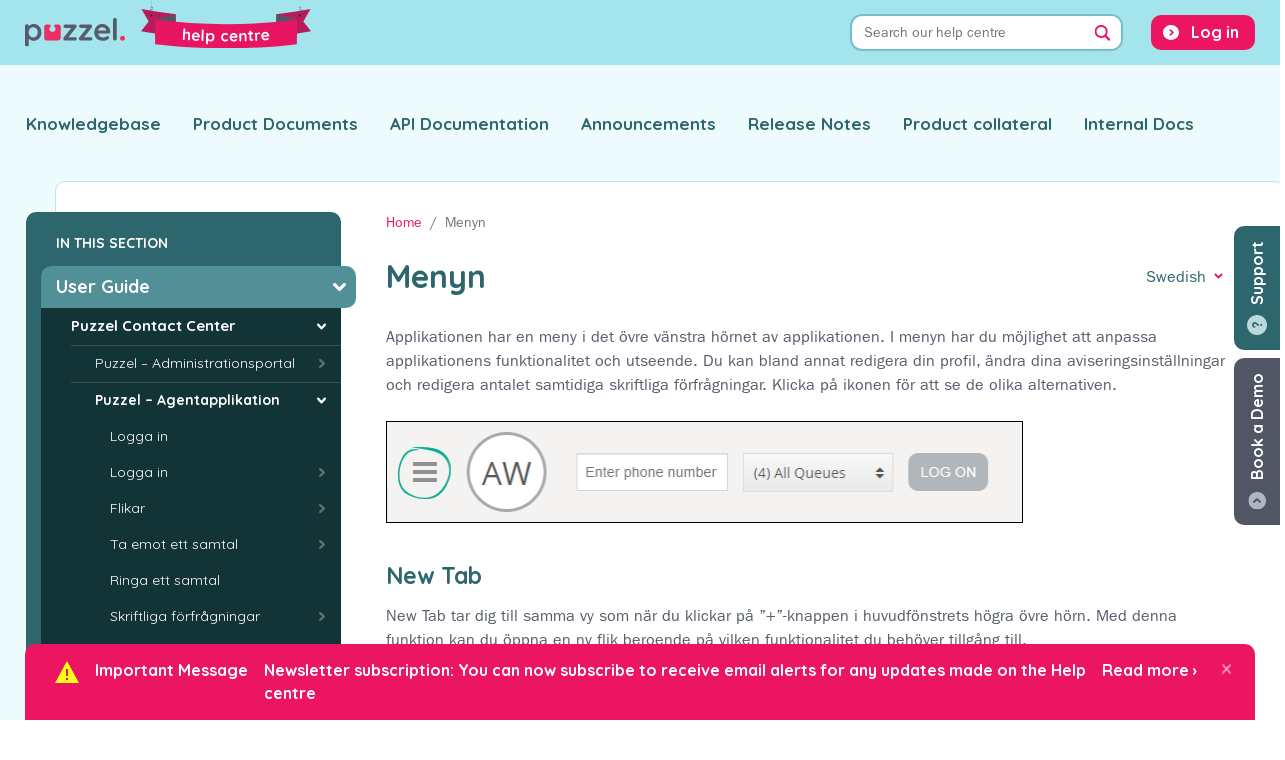

--- FILE ---
content_type: text/html; charset=UTF-8
request_url: https://help.puzzel.com/sv/product-documents/user-guide/puzzel-contact-centre/puzzel-agent-application/menyn
body_size: 12679
content:
<!DOCTYPE html>
<html lang="en" dir="ltr">
  <head>
    <meta charset="utf-8" />
<meta name="Generator" content="Drupal 10 (https://www.drupal.org)" />
<meta name="MobileOptimized" content="width" />
<meta name="HandheldFriendly" content="true" />
<meta name="viewport" content="width=device-width, initial-scale=1.0" />
<link rel="icon" href="/themes/custom/puzzel_docs/favicon.ico" type="image/vnd.microsoft.icon" />
<link rel="alternate" hreflang="en" href="https://help.puzzel.com/product-documents/user-guide/puzzel-contact-centre/puzzel-agent-application/the-menu" />
<link rel="alternate" hreflang="da" href="https://help.puzzel.com/da/product-documents/user-guide/puzzel-contact-centre/puzzel-agent-application/menuen" />
<link rel="alternate" hreflang="fi" href="https://help.puzzel.com/fi/product-documents/user-guide/puzzel-contact-centre/puzzel-agent-application/valikko" />
<link rel="alternate" hreflang="nb" href="https://help.puzzel.com/nb/product-documents/user-guide/puzzel-contact-centre/puzzel-agent-application/menyen" />
<link rel="alternate" hreflang="sv" href="https://help.puzzel.com/sv/product-documents/user-guide/puzzel-contact-centre/puzzel-agent-application/menyn" />
<link rel="alternate" hreflang="nl" href="https://help.puzzel.com/nl/product-documents/user-guide/puzzel-contact-centre/puzzel-agent-application/het-menu" />
<link rel="canonical" href="https://help.puzzel.com/sv/product-documents/user-guide/puzzel-contact-centre/puzzel-agent-application/menyn" />
<link rel="shortlink" href="https://help.puzzel.com/sv/node/1166" />
<link rel="prev" href="/sv/product-documents/user-guide/puzzel-contact-centre/puzzel-agent-application/enquiry-registration" />
<link rel="up" href="/sv/product-documents/user-guide/puzzel-contact-centre/puzzel-agentapplikation" />
<link rel="next" href="/sv/product-documents/user-guide/puzzel-contact-centre/puzzel-agent-application/softphone-i-puzzel-agent-application-paa-grundlaggande-information" />

    <title>Menyn | Puzzel Help Centre</title>
    <link rel="stylesheet" media="all" href="/sites/default/files/css/css_e1mQ-IltBGgQwxtbRabPJaEkLYq8iaLijYrkH71GICQ.css?delta=0&amp;language=en&amp;theme=puzzel_docs&amp;include=[base64]" />
<link rel="stylesheet" media="all" href="/sites/default/files/css/css_ns2AOGT_XMxS8S7vDztSGuc9QX-BCb2YLBR9L8Ipw7U.css?delta=1&amp;language=en&amp;theme=puzzel_docs&amp;include=[base64]" />
<link rel="stylesheet" media="all" href="//fonts.googleapis.com/css2?family=Quicksand:wght@300;400;700&amp;display=swap" />
<link rel="stylesheet" media="all" href="//fast.fonts.net/cssapi/e751cc5f-bc04-4e55-a877-a984b8ca3508.css" />
<link rel="stylesheet" media="all" href="/sites/default/files/css/css_FFM6kZfeKW8UledCKR0QXtzm8SjJMxwYJGn4JWhQsTU.css?delta=4&amp;language=en&amp;theme=puzzel_docs&amp;include=[base64]" />

    

    <!-- Google Tag Manager -->
    <script>(function(w,d,s,l,i){w[l]=w[l]||[];w[l].push({'gtm.start':
          new Date().getTime(),event:'gtm.js'});var f=d.getElementsByTagName(s)[0],
        j=d.createElement(s),dl=l!='dataLayer'?'&l='+l:'';j.async=true;j.src=
        'https://www.googletagmanager.com/gtm.js?id='+i+dl;f.parentNode.insertBefore(j,f);
      })(window,document,'script','dataLayer','GTM-NTFGRVQ');</script>
    <!-- End Google Tag Manager -->
  </head>
  <body class="path-node page-node-type-documentation-page">
    <!-- Google Tag Manager (noscript) -->
    <noscript><iframe src="https://www.googletagmanager.com/ns.html?id=GTM-NTFGRVQ"
                      height="0" width="0" style="display:none;visibility:hidden"></iframe></noscript>
    <!-- End Google Tag Manager (noscript) -->

    <a id="top"></a>
        <a href="#main-content" class="visually-hidden focusable skip-link">
      Skip to main content
    </a>
    
      <div class="dialog-off-canvas-main-canvas" data-off-canvas-main-canvas>
    <div class="layout-container">

  <header role="banner" id="main-header">
    
  <div class="region region-header">

    <div class="container">

      <div class="row">
        <div id="block-puzzel-docs-branding" class="block block-system block-system-branding-block">
  
    
        <a href="/" rel="home" class="site-logo">
      <img src="/themes/custom/puzzel_docs/logo.svg" class="primary" alt="Puzzel">
      <img src="/themes/custom/puzzel_docs/assets/img/banner.svg" class="secondary" alt="Help Centre">
    </a>
  </div>
<div class="views-exposed-form bef-exposed-form block block-views block-views-exposed-filter-blocksearch-page-1" data-bef-auto-submit-full-form="" data-bef-auto-submit="" data-bef-auto-submit-delay="500" data-drupal-selector="views-exposed-form-search-page-1" id="block-searchform-main">
  
      <h2>Search</h2>
    
      <form action="/sv/search" method="get" id="views-exposed-form-search-page-1" accept-charset="UTF-8">
  <div class="form-inline clearfix">
  <div class="form-group js-form-item form-item js-form-type-search-api-autocomplete form-type-search-api-autocomplete js-form-item-search-terms form-item-search-terms">
      <label for="edit-search-terms">Search terms</label>
        <input placeholder="Search our help centre" data-bef-auto-submit-exclude="" data-drupal-selector="edit-search-terms" data-search-api-autocomplete-search="search" class="form-autocomplete form-text form-control" data-autocomplete-path="/sv/search_api_autocomplete/search?display=page_1&amp;&amp;filter=search_terms" type="text" id="edit-search-terms" name="search_terms" value="" size="30" maxlength="128" />

        </div>

<details class="bef--secondary js-form-wrapper form-wrapper" data-drupal-selector="edit-secondary" id="edit-secondary" open="open">    <summary role="button" aria-controls="edit-secondary" aria-expanded="true">Filter Results</summary><div class="details-wrapper">
    <div class="form-group js-form-item form-item js-form-type-select form-type-select js-form-item-type form-item-type">
      <label for="edit-type">Type</label>
        <select data-drupal-selector="edit-type" id="edit-type" name="type" class="form-select custom-select"><option value="All" selected="selected">- Any -</option><option value="1">Documentation</option><option value="2">Announcement</option><option value="3">Release Notes</option></select>
        </div>
<div class="form-group js-form-item form-item js-form-type-select form-type-select js-form-item-documentation-section form-item-documentation-section">
      <label for="edit-documentation-section">Section</label>
        <select data-drupal-selector="edit-documentation-section" id="edit-documentation-section" name="documentation_section" class="form-select custom-select"><option value="All" selected="selected">- Any -</option><option value="1">Product Documents</option><option value="2">Knowledgebase</option><option value="3">API Documentation</option><option value="5">Product Collateral</option></select>
        </div>
<div class="form-group js-form-item form-item js-form-type-select form-type-select js-form-item-langcode form-item-langcode">
      <label for="edit-langcode">Language</label>
        <select data-drupal-selector="edit-langcode" id="edit-langcode" name="langcode" class="form-select custom-select"><option value="All" selected="selected">- Any -</option><option value="1">English</option><option value="2">Danish</option><option value="3">Finnish</option><option value="4">Norwegian Bokmål</option><option value="5">Swedish</option><option value="6">Dutch</option></select>
        </div>
</div>
</details>
<div data-drupal-selector="edit-actions" class="form-actions js-form-wrapper form-wrapper" id="edit-actions--2"><input data-bef-auto-submit-click="" data-drupal-selector="edit-submit-search" type="submit" id="edit-submit-search" value="Search" class="button js-form-submit form-submit btn btn-primary" />
</div>

</div>

</form>

  </div>
<nav role="navigation" aria-labelledby="block-puzzel-docs-account-menu-menu" id="block-puzzel-docs-account-menu" class="block block-menu navigation menu--account">
            
  <h2 class="visually-hidden" id="block-puzzel-docs-account-menu-menu">User account menu</h2>
  

        
              <ul class="menu nav">
                    <li class="menu-item nav-item">
        <a href="/puzzel-login" class="nav-link" data-drupal-link-system-path="puzzel-login">Log in</a>
              </li>
          </ul>
  


  </nav>

      </div>

    </div>

  </div>



    
  <div class="region region-top-menu">

    <div class="container">

      <div class="row">
        <nav role="navigation" aria-labelledby="block-puzzel-docs-main-menu-menu" id="block-puzzel-docs-main-menu" class="block block-menu navigation menu--main">
            
  <h2 class="visually-hidden" id="block-puzzel-docs-main-menu-menu">Main navigation</h2>
  

        
              <ul class="menu nav">
                    <li class="menu-item nav-item">
        <a href="/knowledgebase" class="nav-link">Knowledgebase</a>
              </li>
                <li class="menu-item nav-item">
        <a href="/product-documents" class="nav-link">Product Documents</a>
              </li>
                <li class="menu-item nav-item">
        <a href="/api-documentation" class="nav-link">API Documentation</a>
              </li>
                <li class="menu-item nav-item">
        <a href="/announcements" class="nav-link">Announcements</a>
              </li>
                <li class="menu-item nav-item">
        <a href="/release-notes" class="nav-link">Release Notes</a>
              </li>
                <li class="menu-item nav-item">
        <a href="/product-collateral" class="nav-link">Product collateral</a>
              </li>
                <li class="menu-item nav-item">
        <a href="/internal-documentation" class="nav-link">Internal Docs</a>
              </li>
                  </ul>
  


  </nav>

      </div>

    </div>

  </div>


  </header>

  <main role="main">
    <a id="main-content" tabindex="-1"></a>
    <div class="layout-content">

      <div class="content-container">

        <div class="inner">

                      <aside id="sidebar" class="layout-sidebar" role="complementary">
                <div class="region region-sidebar">
    <div id="block-booknavigation" class="block block-book block-book-navigation">
  
      <h2>In this section</h2>
    
        <nav id="book-block-menu-1" class="book-block-menu" role="navigation" aria-label="Book outline for Product Documents">
    

  
                          <ul class="menu">
                            <li class="menu-item menu-item--expanded menu-item--active-trail">
          <span class="inner">
            <a href="/sv/node/1009" hreflang="sv">User Guide</a>
                                                <ul class="menu">
                            <li class="menu-item menu-item--expanded menu-item--active-trail">
          <span class="inner">
            <a href="/sv/product-documents/user-guide/puzzel-contact-center" hreflang="sv">Puzzel Contact Center</a>
                                                <ul class="menu">
                            <li class="menu-item menu-item--collapsed">
          <span class="inner">
            <a href="/sv/product-documents/user-guide/puzzel-contact-centre/puzzel-administrationsportal" hreflang="sv">Puzzel – Administrationsportal</a>
                      </span>
        </li>
                      <li class="menu-item menu-item--expanded menu-item--active-trail">
          <span class="inner">
            <a href="/sv/product-documents/user-guide/puzzel-contact-centre/puzzel-agentapplikation" hreflang="sv">Puzzel – Agentapplikation</a>
                                                <ul class="menu">
                            <li class="menu-item">
          <span class="inner">
            <a href="/sv/product-documents/user-guide/puzzel-contact-centre/puzzel-agent-application/logga-in-0" hreflang="sv">Logga in</a>
                      </span>
        </li>
                      <li class="menu-item menu-item--collapsed">
          <span class="inner">
            <a href="/sv/product-documents/user-guide/puzzel-contact-centre/puzzel-agent-application/logga-in" hreflang="sv">Logga in</a>
                      </span>
        </li>
                      <li class="menu-item menu-item--collapsed">
          <span class="inner">
            <a href="/sv/product-documents/user-guide/puzzel-contact-centre/puzzel-agent-application/flikar" hreflang="sv">Flikar</a>
                      </span>
        </li>
                      <li class="menu-item menu-item--collapsed">
          <span class="inner">
            <a href="/sv/product-documents/user-guide/puzzel-contact-centre/puzzel-agent-application/ta-emot-ett-samtal" hreflang="sv">Ta emot ett samtal</a>
                      </span>
        </li>
                      <li class="menu-item">
          <span class="inner">
            <a href="/sv/product-documents/user-guide/puzzel-contact-centre/puzzel-agent-application/ringa-ett-samtal" hreflang="sv">Ringa ett samtal</a>
                      </span>
        </li>
                      <li class="menu-item menu-item--collapsed">
          <span class="inner">
            <a href="/sv/product-documents/user-guide/puzzel-contact-centre/puzzel-agent-application/skriftliga-forfragningar" hreflang="sv">Skriftliga förfrågningar</a>
                      </span>
        </li>
                      <li class="menu-item">
          <span class="inner">
            <a href="/sv/product-documents/user-guide/puzzel-contact-centre/puzzel-agent-application/dialler-samtal" hreflang="sv">Dialler-samtal</a>
                      </span>
        </li>
                      <li class="menu-item">
          <span class="inner">
            <a href="/sv/product-documents/user-guide/puzzel-contact-centre/puzzel-agent-application/enquiry-registration" hreflang="sv">Enquiry registration</a>
                      </span>
        </li>
                      <li class="menu-item--current menu-item menu-item--active-trail">
          <span class="inner">
            <a href="/sv/product-documents/user-guide/puzzel-contact-centre/puzzel-agent-application/menyn" hreflang="sv">Menyn</a>
                      </span>
        </li>
                      <li class="menu-item">
          <span class="inner">
            <a href="/sv/product-documents/user-guide/puzzel-contact-centre/puzzel-agent-application/softphone-i-puzzel-agent-application-paa-grundlaggande-information" hreflang="sv">Softphone i Puzzel Agent Application (PAA) - Grundläggande information</a>
                      </span>
        </li>
                      <li class="menu-item">
          <span class="inner">
            <a href="/sv/product-documents/user-guide/puzzel-contact-centre/puzzel-agent-application/live-share-och-screen-share" hreflang="sv">Live Share och Screen share</a>
                      </span>
        </li>
                      <li class="menu-item menu-item--collapsed">
          <span class="inner">
            <a href="/sv/node/3256" hreflang="sv">Identity &amp; Verification</a>
                      </span>
        </li>
            </ul>
      
                      </span>
        </li>
                      <li class="menu-item menu-item--collapsed">
          <span class="inner">
            <a href="/sv/product-documents/user-guide/puzzel-contact-centre/agent-assist" hreflang="sv">Agent Assist</a>
                      </span>
        </li>
                      <li class="menu-item menu-item--collapsed">
          <span class="inner">
            <a href="/sv/product-documents/user-guide/puzzel-contact-centre/puzzel-mobile-app-3" hreflang="sv">Puzzel Mobile App</a>
                      </span>
        </li>
                      <li class="menu-item menu-item--collapsed">
          <span class="inner">
            <a href="/sv/node/3502" hreflang="sv">Puzzel Mobile App (New)</a>
                      </span>
        </li>
                      <li class="menu-item menu-item--collapsed">
          <span class="inner">
            <a href="/sv/product-documents/user-guide/puzzel-contact-centre/puzzel-sociala-medier" hreflang="sv">Puzzel sociala medier</a>
                      </span>
        </li>
                      <li class="menu-item menu-item--collapsed">
          <span class="inner">
            <a href="/sv/node/2999" hreflang="sv">Manage users with SCIM</a>
                      </span>
        </li>
            </ul>
      
                      </span>
        </li>
                      <li class="menu-item menu-item--collapsed">
          <span class="inner">
            <a href="/sv/node/2123" hreflang="sv">Puzzel Case Management</a>
                      </span>
        </li>
                      <li class="menu-item menu-item--collapsed">
          <span class="inner">
            <a href="/sv/product-documents/user-guide/puzzel-wfm" hreflang="sv">Puzzel WFM</a>
                      </span>
        </li>
                      <li class="menu-item menu-item--collapsed">
          <span class="inner">
            <a href="/sv/node/2791" hreflang="sv">Puzzel Digital Engagement</a>
                      </span>
        </li>
                      <li class="menu-item menu-item--collapsed">
          <span class="inner">
            <a href="/sv/node/2960" hreflang="sv">Getting started with Puzzel ID</a>
                      </span>
        </li>
                      <li class="menu-item menu-item--collapsed">
          <span class="inner">
            <a href="/sv/node/2946" hreflang="sv">Puzzel Sales Intelligence</a>
                      </span>
        </li>
                      <li class="menu-item menu-item--collapsed">
          <span class="inner">
            <a href="/sv/node/3541" hreflang="sv">Puzzel Virtual Agents</a>
                      </span>
        </li>
                      <li class="menu-item menu-item--collapsed">
          <span class="inner">
            <a href="/sv/node/2521" hreflang="sv">Puzzel QA</a>
                      </span>
        </li>
            </ul>
      
                      </span>
        </li>
                      <li class="menu-item menu-item--collapsed">
          <span class="inner">
            <a href="/sv/node/1492" hreflang="sv">Feature guide</a>
                      </span>
        </li>
                      <li class="menu-item menu-item--collapsed">
          <span class="inner">
            <a href="/sv/node/1017" hreflang="sv">Integrations</a>
                      </span>
        </li>
                      <li class="menu-item menu-item--collapsed">
          <span class="inner">
            <a href="/sv/node/1010" hreflang="sv">Technical Specs</a>
                      </span>
        </li>
            </ul>
      

  

  </nav>
  <nav id="book-block-menu-2" class="book-block-menu" role="navigation" aria-label="Book outline for Knowledgebase">
    

  
              

  

  </nav>
  <nav id="book-block-menu-3" class="book-block-menu" role="navigation" aria-label="Book outline for API Documentation">
    

  
              

  

  </nav>
  <nav id="book-block-menu-5" class="book-block-menu" role="navigation" aria-label="Book outline for Product Collateral">
    

  
              

  

  </nav>
  <nav id="book-block-menu-1203" class="book-block-menu" role="navigation" aria-label="Book outline for Puzzel Catalog Sync for Azure AD">
    

  
              

  

  </nav>
  <nav id="book-block-menu-3217" class="book-block-menu" role="navigation" aria-label="Book outline for Standard Traffic Rates Norway">
    

  
              

  

  </nav>
  <nav id="book-block-menu-3218" class="book-block-menu" role="navigation" aria-label="Book outline for Standard Traffic Rates Sweden ">
    

  
              

  

  </nav>
  <nav id="book-block-menu-3219" class="book-block-menu" role="navigation" aria-label="Book outline for Standard Traffic Rates Denmark">
    

  
              

  

  </nav>
  <nav id="book-block-menu-3220" class="book-block-menu" role="navigation" aria-label="Book outline for Standard Traffic Rates - United Kingdom">
    

  
              

  

  </nav>
  <nav id="book-block-menu-3221" class="book-block-menu" role="navigation" aria-label="Book outline for Standard Traffic Rates Netherlands">
    

  
              

  

  </nav>
  <nav id="book-block-menu-3222" class="book-block-menu" role="navigation" aria-label="Book outline for Standard Traffic Rates Finland">
    

  
              

  

  </nav>

  </div>

  </div>

            </aside>
          
                      <aside class="layout-bottom-bar">
              
  <div class="region region-bottom-bar">

    <div class="container">

      <div class="row">
        

  <div id="block-urgentannouncementbar" class="block block-block-content block-block-content820071d7-37b9-42b3-910b-8f75b9f84a79">
    <div class="inner">
      
              <h2>Important Message</h2>
            
              
            <div class="field field--name-field-announcement-bar-text field--type-string field--label-hidden field__item">Newsletter subscription: You can now subscribe to receive email alerts for any updates made on the Help centre</div>
      
        <a href="https://www.puzzel.com/help-center-newsletter-registration/" class="more">Read more &rsaquo;</a>
        <button type="button" class="close" aria-label="Close">
          <span aria-hidden="true">&times;</span>
        </button>
          </div>
  </div>


      </div>

    </div>

  </div>


            </aside>
          
                        <div class="region region-content">
    <div id="block-bookademobutton" class="block block-puzzel-docs-core block-puzzel-docs-core-book-a-demo">
  
    
      <a href="https://www.puzzel.com/uk/book-your-free-demo/?utm_source=Help%20Centre&utm_medium=Referral&utm_campaign=Help%20Centre&utm_content=Book%20a%20demo%20" target="_blank" class="floating-cta" id="book-a-demo">Book a Demo</a>

  </div>
<div id="block-supportbutton" class="block block-puzzel-docs-core block-puzzel-docs-core-support">
  
    
      <button class="floating-cta" id="support" data-toggle="modal" data-target="#support-modal">Support</button>

<div class="modal fade" id="support-modal" tabindex="-1" aria-labelledby="support-modal-title" aria-hidden="true">

  <div class="modal-dialog">

    <div class="modal-content">


      <div class="modal-header">
        <button type="button" class="close" data-dismiss="modal" aria-label="Close">
          <span aria-hidden="true">&times;</span>
        </button>
      </div>

      <div class="modal-body">

        <div class="container-fluid">

          <div class="row">

            <div class="support-intro">
              <h2 id="support-modal-title">Support</h2>
            </div>

          </div>

          <div class="row">

            <div class="support-options">
              <a href="/submit-a-ticket" class="btn btn-primary">Submit a ticket</a>
              <a href="https://puzzel.hub.puzzel.com/" target="_blank" class="btn btn-primary">Check the status of a ticket</a>
            </div>

          </div>

          <div class="row">
            <div id="status-box"></div>
          </div>

        </div>

      </div>


    </div>

  </div>

</div>

  </div>
<div class="status-messages-container">
  <div data-drupal-messages-fallback class="hidden"></div>
</div>
<div id="block-puzzel-docs-breadcrumbs" class="block block-system block-system-breadcrumb-block">
  
    
        <nav role="navigation" aria-labelledby="system-breadcrumb">
    <h2 id="system-breadcrumb" class="visually-hidden">Breadcrumb</h2>
    <ol class="breadcrumb">
          <li class="breadcrumb-item">
                  <a href="/sv">Home</a>
              </li>
          <li class="breadcrumb-item active">
                  Menyn
              </li>
        </ol>
  </nav>

  </div>
<div id="block-puzzel-docs-content" class="block block-system block-system-main-block">
  
    
      
<article data-history-node-id="1166" class="node node--type-documentation-page node--view-mode-full">


  
    <div class="node-content">
        <div class="layout layout--section-introduction">

          <div  class="layout__region layout__region--first">
        
      </div>
    
          <div  class="layout__region layout__region--second">
        <div class="block block-layout-builder block-field-blocknodedocumentation-pagetitle">
  
    
      <div class="field field--name-title field--type-string field--label-hidden content-title"><h1>Menyn</h1></div>

  </div>
<div class="language-switcher-language-url block block-language block-language-blocklanguage-content" role="navigation">
  
    
      
<div class="dropdown">

    <a class="btn btn-link dropdown-toggle selected-lang-sv" href="#" role="button" id="menu-switcher-dropdown" data-toggle="dropdown"
       aria-haspopup="true" aria-expanded="false">Swedish</a>

    <div class="dropdown-menu" aria-labelledby="menu-switcher-dropdown"><a href="/product-documents/user-guide/puzzel-contact-centre/puzzel-agent-application/the-menu" class="language-link dropdown-item" hreflang="en" data-drupal-link-system-path="node/1166">English</a><a href="/da/product-documents/user-guide/puzzel-contact-centre/puzzel-agent-application/menuen" class="language-link dropdown-item" hreflang="da" data-drupal-link-system-path="node/1166">Danish</a><a href="/fi/product-documents/user-guide/puzzel-contact-centre/puzzel-agent-application/valikko" class="language-link dropdown-item" hreflang="fi" data-drupal-link-system-path="node/1166">Finnish</a><a href="/nb/product-documents/user-guide/puzzel-contact-centre/puzzel-agent-application/menyen" class="language-link dropdown-item" hreflang="nb" data-drupal-link-system-path="node/1166">Norwegian Bokmål</a><a href="/sv/product-documents/user-guide/puzzel-contact-centre/puzzel-agent-application/menyn" class="language-link dropdown-item active is-active" hreflang="sv" data-drupal-link-system-path="node/1166" aria-current="page">Swedish</a><a href="/nl/product-documents/user-guide/puzzel-contact-centre/puzzel-agent-application/het-menu" class="language-link dropdown-item" hreflang="nl" data-drupal-link-system-path="node/1166">Dutch</a></div>

  </div>
  </div>

      </div>
    
  </div>

        <div class="layout layout--onecol">
    <div  class="layout__region layout__region--content">
      <div class="block block-layout-builder block-extra-field-blocknodedocumentation-pagecontent-moderation-control">
  
    
      
  </div>
<div class="block block-layout-builder block-field-blocknodedocumentation-pagebody">
  
    
      
            <div class="clearfix text-formatted field field--name-body field--type-text-with-summary field--label-hidden field__item"><p>Applikationen har en meny i det övre vänstra hörnet av applikationen. I menyn har du möjlighet att anpassa applikationens funktionalitet och utseende. Du kan bland annat redigera din profil, ändra dina aviseringsinställningar och redigera antalet samtidiga skriftliga förfrågningar. Klicka på ikonen för att se de olika alternativen.</p>

<article class="media media--type-image media--view-mode-default">
  
      
            <div class="field field--name-field-media-image field--type-image field--label-hidden field__item">  <a href="/system/files/2020-06/menu.png"><img loading="lazy" src="/system/files/styles/content_area/private/2020-06/menu.png?itok=psuG7qxC" width="637" height="100" title="menu" class="image-style-content-area">

</a>
</div>
      
  </article>

<!-- THIS IS FULL-WIDTH -->

<h3>New Tab</h3>

<p>New Tab tar dig till samma vy som när du klickar på ”+”-knappen i huvudfönstrets högra övre hörn. Med denna funktion kan du öppna en ny flik beroende på vilken funktionalitet du behöver tillgång till.</p>

<h3>Personal Queue</h3>

<p>Personal Queue öppnar fliken för personlig kö och visar innehållet i den.</p>

<h3>Settings</h3>

<p>Settings öppnar fliken för inställningar. Där kan du göra olika justeringar eller ändringar i inställningsmenyn. Fliken Settings har flera undermenyer som förklaras nedan.</p>

<h4>Enquiry Registration</h4>

<p>Under Enquiry registration kan du välja om du vill att alla kategorier ska döljas som standard. Detta är praktiskt om du har många kategorier eller ämnen som gör att du tvingas bläddra mellan dem vid varje förfrågning.</p>

<h4>Edit User</h4>

<p>Under Edit User kan du ändra huvudinställningarna för ditt användarkonto, till exempel ändra e-postadress, telefonnummer eller lösenord. Vi rekommenderar att du lägger till din e-postadress eller ditt mobilnummer för att lättare och säkrare kunna hämta ditt lösenord vid behov. Det går inte att byta användarnamnet eller det numeriska ID:t via applikationen.</p>

<h4 id="h_c3f8967e-2b68-4e07-8cab-4c967a8eb362"><span>Kortkommandon</span></h4>

<p><span>Med kortkommandon kan du aktivera/inaktivera användningen av kortkommandon i programmet. En lista över alla kortkommandon finns i skrivskyddat läge för din referens.</span></p>

<h4 id="h_905b5306-712a-4965-8311-11a0974dd853"><span>Softphone</span></h4>

<p><span>Under softphone-alternativet kan du välja att logga in med ditt telefonnummer eller softphone. Om det här alternativet är aktiverat kan du ringa samtal med samtalsfunktionen i själva Puzzel-programmet. Dessutom kan du definiera vilka enheter som ska ringas på [till exempel headset] när du tar emot softphone-samtal, och även ange en extra enhet [till exempel datorhögtalare] för att ta emot samtal. Dessutom kan du ställa in att automatiskt svara när du tar emot samtalen</span></p>

<h4>Written Requests</h4>

<p>Under Written Requests kan du välja om du vill kunna skicka meddelanden eller utföra återsändningar genom att trycka ”Enter” på tangentbordet medan du är i en skriftlig konversation med en kund (webbchatt eller sociala medier).</p>

<h4>Notifications</h4>

<p>Under Notifications kan du konfigurera inställningarna för ljud, popup-fönster för samtal och chattförfrågningar.</p>

<h3>Sign Out</h3>

<p>Om du väljer Sign Out kommer du att loggas ut från applikationen och skickas till applikationens inloggningsskärm.</p>

<div class="note">När du loggar ut från applikationen eller stänger den loggas du inte ut från köerna. Du kommer därför att få förfrågningar till din telefon om din status var Ready när du stängde applikationen. Om du inte vill få samtal till din telefon efter att du har loggat ut från applikationen eller stängt den är det viktigt att du loggar ut från köerna först.</div>
</div>
      
  </div>

    </div>
  </div>

      
  <div class="layout layout--page-bottom">

          <div  class="layout__region layout__region--first">
                  <div class="block block-entity-print block-print-links">
  
    
      <div></div>

  </div>

              </div>
    
          <div  class="layout__region layout__region--second">
        <div class="block block-puzzel-docs-core block-puzzel-docs-core-back-to-top">
  
    
      <a href="#top">Back to Top</a>
  </div>

      </div>
    
  </div>


              

  <nav id="book-navigation-1" class="book-navigation book-navigation-article depth-5" role="navigation" aria-labelledby="book-label-1">

    
      <h2 class="visually-hidden" id="book-label-1">Book traversal links for The Menu</h2>
      <ul class="book-pager">
                  <li class="book-pager__item book-pager__item--previous">
            <a href="/sv/product-documents/user-guide/puzzel-contact-centre/puzzel-agent-application/enquiry-registration" rel="prev" title="Go to previous page"><b>‹</b> Previous article</a>
          </li>
                          <li class="book-pager__item book-pager__item--center">
            <a href="/sv/product-documents/user-guide/puzzel-contact-centre/puzzel-agentapplikation" title="Go to parent page">Return to section home</a>
          </li>
                          <li class="book-pager__item book-pager__item--next">
            <a href="/sv/product-documents/user-guide/puzzel-contact-centre/puzzel-agent-application/softphone-i-puzzel-agent-application-paa-grundlaggande-information" rel="next" title="Go to next page">Next article <b>›</b></a>
          </li>
              </ul>

    
  </nav>


          </div>

  

  
          <footer class="node-meta">
          <div class="layout layout--twocol-section layout--twocol-section--50-50">

          <div  class="layout__region layout__region--first">
        <div class="block block-layout-builder block-field-blocknodedocumentation-pagecreated">
  
      <h2>Published</h2>
    
      <span class="field field--name-created field--type-created field--label-hidden"><time datetime="2020-06-04T16:08:35+01:00" class="datetime">04/06/2020 - 16:08</time>
</span>

  </div>
<div class="block block-layout-builder block-field-blocknodedocumentation-pagechanged">
  
      <h2>Last updated</h2>
    
      
            <div class="field field--name-changed field--type-changed field--label-hidden field__item"><time datetime="2021-09-10T12:11:07+01:00" class="datetime">10/09/2021 - 12:11</time>
</div>
      
  </div>
<div class="block block-layout-builder block-extra-field-blocknodedocumentation-pagerate-article-vote">
  
    
      <div class="rate-widget thumbsupdown"><form class="node-documentation-page-1166-updown-article-vote-0 vote-form" id="rate-widget-base-form" data-drupal-selector="node-documentation-page-1166-updown-article-vote-0" action="/sv/product-documents/user-guide/puzzel-contact-centre/puzzel-agent-application/menyn" method="post" accept-charset="UTF-8">
  <table class="rating-table">
  <tr class="rating-table-tr">
    <td class="rating-table-td"><div class="thumbsupdown-rating-wrapper rate-enabled" can-edit="true"><div class="form-item js-form-item form-type-radio js-form-type-radio form-item-value js-form-item-value">
  <label class="form-item js-form-item form-type-radio js-form-type-radio form-item-value js-form-item-value rating-label thumbsupdown-rating-label thumbsupdown-rating-label-up"><input twig-suggestion="rating-input" class="rating-input thumbsupdown-rating-input form-radio custom-control-input" data-drupal-selector="edit-value-1" type="radio" id="edit-value-1" name="value" value="1" />

  </label>
      <div class="rating-option-result">4</div>
    </div>
<div class="form-item js-form-item form-type-radio js-form-type-radio form-item-value js-form-item-value">
  <label class="form-item js-form-item form-type-radio js-form-type-radio form-item-value js-form-item-value rating-label thumbsupdown-rating-label thumbsupdown-rating-label-down"><input twig-suggestion="rating-input" class="rating-input thumbsupdown-rating-input form-radio custom-control-input" data-drupal-selector="edit-value-1-2" type="radio" id="edit-value-1--2" name="value" value="-1" />

  </label>
      <div class="rating-option-result">-3</div>
    </div>
</div><input autocomplete="off" data-drupal-selector="form-dec8qgevrk581aklpiv-ftkw9rw3n6hfou0cxi-etrq" type="hidden" name="form_build_id" value="form-dEc8qgEVrk581aKLPiv-ftKw9rw3n6hfOU0cxI_etrQ" class="form-control" />
<input data-drupal-selector="edit-node-documentation-page-1166-updown-article-vote-0" type="hidden" name="form_id" value="node_documentation_page_1166_updown_article_vote_0" class="form-control" />
<input class="thumbsupdown-rating-submit button button--primary js-form-submit form-submit btn btn-primary" data-drupal-selector="edit-submit" data-disable-refocus="true" type="submit" id="edit-submit--2" name="op" value="Save" />
</td>
    </tr>
</table>
</form>
</div>

  </div>

      </div>
    
          <div  class="layout__region layout__region--second">
        <div class="block block-puzzel-docs-core block-puzzel-docs-core-newsletter-signup-prompt">
  
    
      <div class="inner">
  <h2>
    <a href="https://www.puzzel.com/help-center-newsletter-registration/" target="_blank">
      Stay in the loop!
    </a>
  </h2>

  <p>Sign up for email alerts to receive updates made in this section.</p>
</div>

  </div>

      </div>
    
  </div>

      </footer>
    
  

  
          <aside class="node-extra-container">
          <div class="layout layout--onecol">
    <div  class="layout__region layout__region--content">
      

  <div class="block block-layout-builder block-field-blocknodedocumentation-pagefield-article-comments">
    
        
          <section class="field field--name-field-article-comments field--type-comment field--label-above comment-wrapper">
      
    <h2 class="title">Comments</h2>
    
  
      <p>No comments have been posted on this article yet.</p>
  
  
</section>

      </div>


    </div>
  </div>

      </aside>
    
  
</article>

  </div>
<div class="views-element-container block block-views block-views-blockcontent-recent-block-1" id="block-views-block-content-recent-block-1">
  
      <h2>Recent documents</h2>
    
      <div><div class="view view-content-recent view-id-content_recent view-display-id-block_1 js-view-dom-id-13f1314275e4f13ce4ee2b96bb06a0ade61fc57f04db36052b7f7af651fa4083"  id="">
  
    
      
      <div class="view-content">
      <div class="item-list">
  
  <ul>

          <li><div class="views-field views-field-title title"><span class="field-content"><a href="/sv/product-documents/user-guide/puzzel-contact-centre/puzzel-social-media/social-messaging/functional-overview/whatsapp" hreflang="sv">WhatsApp</a></span></div></li>
          <li><div class="views-field views-field-title title"><span class="field-content"><a href="/sv/product-documents/user-guide/puzzel-contact-centre/puzzel-administration-portal/services/agent-assist-knowledgebase-management-system/inkorg" hreflang="sv">Inkorg</a></span></div></li>
          <li><div class="views-field views-field-title title"><span class="field-content"><a href="/sv/product-documents/user-guide/puzzel-contact-centre/puzzel-administration-portal/services/agent-assist-knowledgebase-management-system/articles-artiklar" hreflang="sv">Articles/ Artiklar</a></span></div></li>
          <li><div class="views-field views-field-title title"><span class="field-content"><a href="/sv/product-documents/user-guide/puzzel-contact-centre/puzzel-administration-portal/services/agent-assist-knowledgebase-management-system" hreflang="sv">Agent Assist Knowledgebase Management System</a></span></div></li>
          <li><div class="views-field views-field-title title"><span class="field-content"><a href="/sv/product-documents/user-guide/puzzel-contact-centre/puzzel-administration-portal/real-time/queue-overview/queue-details/om-ateruppringning-i-ko" hreflang="sv">Om återuppringning i kö</a></span></div></li>
    
  </ul>

</div>

    </div>
  
          </div>
</div>

  </div>
<div class="views-element-container block block-views block-views-blockpopular-content-block-1" id="block-views-block-popular-content-block-1">
  
      <h2>Popular documents</h2>
    
      <div><div class="view view-popular-content view-id-popular_content view-display-id-block_1 js-view-dom-id-a8d7c699fed8ae023495bac1ac17f9fb8659a1550f3ee258610c4a36625e2d4f"  id="">
  
    
      
      <div class="view-content">
      <div class="item-list">
  
  <ul>

          <li><div class="views-field views-field-title title"><span class="field-content"><a href="/sv/product-documents/user-guide/puzzel-contact-center" hreflang="sv">Puzzel Contact Center</a></span></div></li>
          <li><div class="views-field views-field-title title"><span class="field-content"><a href="/sv/product-documents/user-guide/puzzel-contact-centre/puzzel-administrationsportal" hreflang="sv">Puzzel – Administrationsportal</a></span></div></li>
          <li><div class="views-field views-field-title title"><span class="field-content"><a href="/sv/product-documents/user-guide/puzzel-contact-centre/puzzel-agentapplikation" hreflang="sv">Puzzel – Agentapplikation</a></span></div></li>
          <li><div class="views-field views-field-title title"><span class="field-content"><a href="/sv/product-documents/user-guide/puzzel-wfm" hreflang="sv">Puzzel WFM</a></span></div></li>
          <li><div class="views-field views-field-title title"><span class="field-content"><a href="/sv/product-documents/user-guide/puzzel-contact-centre/puzzel-administration-portal/services/konfiguration-av-chatt" hreflang="sv">Konfiguration av chatt</a></span></div></li>
    
  </ul>

</div>

    </div>
  
          </div>
</div>

  </div>

  </div>

          
                    
        </div>

      </div>

    </div>
  </main>

      <footer id="main-footer">
      
  <div class="region region-footer">

    <div class="container">

      <div class="row">
        <nav role="navigation" aria-labelledby="block-bottomnavigation1-menu" id="block-bottomnavigation1" class="block block-menu navigation menu--bottom-navigation-1">
      
  <h2 id="block-bottomnavigation1-menu">Help Centre</h2>
  

        
              <ul class="menu nav">
                    <li class="menu-item nav-item">
        <a href="/knowledgebase" class="nav-link" data-drupal-link-system-path="node/2">Knowledgebase</a>
              </li>
                <li class="menu-item nav-item">
        <a href="/product-documents" class="nav-link" data-drupal-link-system-path="node/1">Product Documents</a>
              </li>
                <li class="menu-item nav-item">
        <a href="/api-documentation" class="nav-link" data-drupal-link-system-path="node/3">API Documentation</a>
              </li>
                <li class="menu-item nav-item">
        <a href="/announcements" class="nav-link" data-drupal-link-system-path="announcements">Announcements</a>
              </li>
                <li class="menu-item nav-item">
        <a href="/release-notes" class="nav-link" data-drupal-link-system-path="release-notes">Release Notes</a>
              </li>
          </ul>
  


  </nav>
<nav role="navigation" aria-labelledby="block-bottomnavigation2-menu" id="block-bottomnavigation2" class="block block-menu navigation menu--bottom-navigation-2">
      
  <h2 id="block-bottomnavigation2-menu">Our Solutions</h2>
  

        
              <ul class="menu nav">
                    <li class="menu-item nav-item">
        <a href="https://www.puzzel.com/contact-centre-solution/#benefits" target="_blank" class="nav-link">Puzzel Contact Centre</a>
              </li>
                <li class="menu-item nav-item">
        <a href="https://www.puzzel.com/digital-engagement/" target="_blank" class="nav-link">Puzzel Digital Engagement</a>
              </li>
                <li class="menu-item nav-item">
        <a href="https://www.puzzel.com/contact-centre-solution/live-share/" target="_blank" class="nav-link">Puzzel Live Share</a>
              </li>
                <li class="menu-item nav-item">
        <a href="https://www.puzzel.com/puzzel-smart-chatbot/" target="_blank" class="nav-link">Puzzel Smart Chatbot</a>
              </li>
                <li class="menu-item nav-item">
        <a href="https://www.puzzel.com/workforce-management-solution/" target="_blank" class="nav-link">Puzzel Workforce Management</a>
              </li>
                <li class="menu-item nav-item">
        <a href="https://www.puzzel.com/sales-intelligence/" class="nav-link">Puzzel Sales Intelligence</a>
              </li>
          </ul>
  


  </nav>
<nav role="navigation" aria-labelledby="block-bottomnavigation3-menu" id="block-bottomnavigation3" class="block block-menu navigation menu--bottom-navigation-3">
      
  <h2 id="block-bottomnavigation3-menu">Neighbourhood</h2>
  

        
              <ul class="menu nav">
                    <li class="menu-item nav-item">
        <a href="https://www.puzzel.com/neighbourhood/media-insights/" target="_blank" class="nav-link">Media and insights</a>
              </li>
                <li class="menu-item nav-item">
        <a href="https://academy.puzzel.com/login/index.php" target="_blank" class="nav-link">Academy</a>
              </li>
                <li class="menu-item nav-item">
        <a href="https://marketplace.puzzel.com/" target="_blank" class="nav-link">Marketplace</a>
              </li>
                <li class="menu-item nav-item">
        <a href="https://www.puzzel.com/partner/partner-hub" target="_blank" class="nav-link">Partner Hub</a>
              </li>
                <li class="menu-item nav-item">
        <a href="https://www.puzzel.com/" target="_blank" class="nav-link">About Puzzel</a>
              </li>
          </ul>
  


  </nav>
<nav role="navigation" aria-labelledby="block-bottomnavigation4-menu" id="block-bottomnavigation4" class="block block-menu navigation menu--bottom-navigation-4">
      
  <h2 id="block-bottomnavigation4-menu">Our Global Sites</h2>
  

        
              <ul class="menu nav">
                    <li class="menu-item nav-item">
        <a href="https://www.puzzel.com/uk/" target="_blank" class="uk nav-link">UK/International</a>
              </li>
                <li class="menu-item nav-item">
        <a href="https://www.puzzel.com/no/" target="_blank" class="no nav-link">Norway</a>
              </li>
                <li class="menu-item nav-item">
        <a href="https://www.puzzel.com/se/" target="_blank" class="se nav-link">Sweden</a>
              </li>
                <li class="menu-item nav-item">
        <a href="https://www.puzzel.com/dk/" target="_blank" class="dk nav-link">Denmark</a>
              </li>
                <li class="menu-item nav-item">
        <a href="https://www.puzzel.com/fi/" target="_blank" class="fi nav-link">Finland</a>
              </li>
          </ul>
  


  </nav>

      </div>

    </div>

  </div>


    </footer>
  
      <footer id="secondary-footer">
      
  <div class="region region-footer-secondary">

    <div class="container">

      <div class="row">
        <nav role="navigation" aria-labelledby="block-footer-menu" id="block-footer" class="block block-menu navigation menu--footer">
            
  <h2 class="visually-hidden" id="block-footer-menu">Footer Menu</h2>
  

        
              <ul class="menu nav">
                    <li class="menu-item nav-item">
        <a href="https://www.puzzel.com/uk/about-us/contact-us/" target="_blank" class="nav-link">Contact Us</a>
              </li>
                <li class="menu-item nav-item">
        <a href="https://www.puzzel.com/uk/about-us/trust-centre/privacy-policy/" target="_blank" class="nav-link">Privacy Policy</a>
              </li>
          </ul>
  


  </nav>
<nav role="navigation" aria-labelledby="block-socialmedia-menu" id="block-socialmedia" class="block block-menu navigation menu--social-media">
            
  <h2 class="visually-hidden" id="block-socialmedia-menu">Social Media Links</h2>
  

        
              <ul class="menu nav">
                    <li class="menu-item nav-item">
        <a href="https://www.linkedin.com/company/puzzel-solutions/" target="_blank" class="linkedin nav-link">LinkedIn</a>
              </li>
          </ul>
  


  </nav>
<div id="block-certificationlogos" class="block block-puzzel-docs-core block-puzzel-docs-core-certification-logos">
  
    
      <img src="/themes/custom/puzzel_docs/assets/img/logos/certification1.png" alt="">
<img src="/themes/custom/puzzel_docs/assets/img/logos/certification2.png" alt="">

  </div>

      </div>

    </div>

  </div>


    </footer>
  
</div>
  </div>

    
    <script type="application/json" data-drupal-selector="drupal-settings-json">{"path":{"baseUrl":"\/","pathPrefix":"sv\/","currentPath":"node\/1166","currentPathIsAdmin":false,"isFront":false,"currentLanguage":"sv"},"pluralDelimiter":"\u0003","suppressDeprecationErrors":true,"ajaxPageState":{"libraries":"[base64]","theme":"puzzel_docs","theme_token":null},"ajaxTrustedUrl":{"form_action_p_pvdeGsVG5zNF_XLGPTvYSKCf43t8qZYSwcfZl2uzM":true,"\/sv\/product-documents\/user-guide\/puzzel-contact-centre\/puzzel-agent-application\/menyn?ajax_form=1":true,"\/sv\/search":true},"statistics":{"data":{"nid":"1166"},"url":"\/core\/modules\/statistics\/statistics.php"},"ajax":{"edit-submit--2":{"disable-refocus":true,"callback":"::ajaxSubmit","event":"click","wrapper":"rate-widget-base-form","progress":{"type":null},"url":"\/sv\/product-documents\/user-guide\/puzzel-contact-centre\/puzzel-agent-application\/menyn?ajax_form=1","httpMethod":"POST","dialogType":"ajax","submit":{"_triggering_element_name":"op","_triggering_element_value":"Save"}}},"search_api_autocomplete":{"search":{"auto_submit":true,"min_length":3}},"user":{"uid":0,"permissionsHash":"08e393553a86f102f7c6c043b031d508286db4ca220ce9c06b52b30f2e1017fd"}}</script>
<script src="/sites/default/files/js/js_d-oPNh4vj-qgAFMP2aG1Os5w9c2A_eW7Gwkj8awbM_o.js?scope=footer&amp;delta=0&amp;language=en&amp;theme=puzzel_docs&amp;include=[base64]"></script>


    <!-- Vergic - A Puzzel Company -->
    <!-- START VERGIC ENGAGE SCRIPT -->

    <script type="text/javascript">

      (function(server,psID){
        var s=document.createElement('script');
        s.type='text/javascript';
        s.src=server+'/'+psID+'/ps.js';
        document.getElementsByTagName('head')[0].appendChild(s);
      }('https://account.psplugin.com','8EEA3B9A-40B1-4081-B5B3-BEE8E113DA2C'));

    </script>

    <!-- END VERGIC ENGAGE SCRIPT -->
  </body>
</html>


--- FILE ---
content_type: text/css; charset=utf-8
request_url: https://fast.fonts.net/cssapi/e751cc5f-bc04-4e55-a877-a984b8ca3508.css
body_size: 430
content:
@import url(/t/1.css?apiType=css&projectid=e751cc5f-bc04-4e55-a877-a984b8ca3508);
@font-face{
font-family:"ITC Franklin Gothic LT W01 Bk";
src:url("/dv2/14/35d6841f-a247-4989-95f3-b023bab7c876.woff2?d44f19a684109620e4841471a690e818e06fc34159c546768e52d7ebbf1af1df468cb9855ac3aebdae4b015a9a251079f9197782ce9688eadfd2eff050b8cbc97127e38e8b0f69b4123c8c910413b8fd3a&projectId=e751cc5f-bc04-4e55-a877-a984b8ca3508") format("woff2"),url("/dv2/3/e0c48fbf-6e3e-4d4a-8443-7905cf3d47f4.woff?d44f19a684109620e4841471a690e818e06fc34159c546768e52d7ebbf1af1df468cb9855ac3aebdae4b015a9a251079f9197782ce9688eadfd2eff050b8cbc97127e38e8b0f69b4123c8c910413b8fd3a&projectId=e751cc5f-bc04-4e55-a877-a984b8ca3508") format("woff");
}
@font-face{
font-family:"ITC Franklin Gothic LT W01 Dm";
src:url("/dv2/14/cb2236cd-07ed-4fc7-bbb9-6668f83544e4.woff2?d44f19a684109620e4841471a690e818e06fc34159c546768e52d7ebbf1af1df468cb9855ac3aebdae4b015a9a251079f9197782ce9688eadfd2eff050b8cbc97127e38e8b0f69b4123c8c910413b8fd3a&projectId=e751cc5f-bc04-4e55-a877-a984b8ca3508") format("woff2"),url("/dv2/3/805949e8-2090-4f08-b0fe-c670ad7a44fc.woff?d44f19a684109620e4841471a690e818e06fc34159c546768e52d7ebbf1af1df468cb9855ac3aebdae4b015a9a251079f9197782ce9688eadfd2eff050b8cbc97127e38e8b0f69b4123c8c910413b8fd3a&projectId=e751cc5f-bc04-4e55-a877-a984b8ca3508") format("woff");
}


--- FILE ---
content_type: text/css
request_url: https://help.puzzel.com/sites/default/files/css/css_FFM6kZfeKW8UledCKR0QXtzm8SjJMxwYJGn4JWhQsTU.css?delta=4&language=en&theme=puzzel_docs&include=eJx1kFFuxCAMRC_ELkdCBqa7SAYjbJImpy_KNupXf6zxjGU9O8IMI-C7iyKHr8KrVf9CwyB2iUn18JEUt65QpRf07pvklcnAUqMSlxOO6ZBpIc7CGcPbLkk4KJIVaXeaiybZMA4vDSt3FbmQ_yA8E_VruM_zBIcsaVGxxAU1yOD3h71njTp7lr25Ae3StGwIRpHxe4n_8x-X7xQ00jtQL4GmLa7aGWvfP77TQw3184GtYFd_1WeVPBk_9HJ-eQ
body_size: 57432
content:
/* @license GPL-2.0-or-later https://www.drupal.org/licensing/faq */
:root{--blue:#007bff;--indigo:#6610f2;--purple:#6f42c1;--pink:#e83e8c;--red:#dc3545;--orange:#fd7e14;--yellow:#ffc107;--green:#28a745;--teal:#20c997;--cyan:#17a2b8;--white:#fff;--gray:#6c757d;--gray-dark:#343a40;--primary:#EB1562;--secondary:#6c757d;--success:#28a745;--info:#17a2b8;--warning:#ffc107;--danger:#cb2a25;--light:#f8f9fa;--dark:#343a40;--bg-grey-100:#f4f5f6;--bg-grey-200:#dcdfdf;--bg-light:#EDFBFD;--bg-dark:#A4E4ED;--feature-light:#B5E8F0;--feature-mid:#75BECA;--feature-dark:#2D666C;--breakpoint-xs:0;--breakpoint-sm:576px;--breakpoint-md:768px;--breakpoint-lg:992px;--breakpoint-xl:1200px;--font-family-sans-serif:"ITC Franklin Gothic LT W01 Bk",-apple-system,BlinkMacSystemFont,"Segoe UI",Roboto,"Helvetica Neue",Arial,"Noto Sans",sans-serif,"Apple Color Emoji","Segoe UI Emoji","Segoe UI Symbol","Noto Color Emoji";--font-family-monospace:SFMono-Regular,Menlo,Monaco,Consolas,"Liberation Mono","Courier New",monospace;}*,*::before,*::after{box-sizing:border-box;}html{font-family:sans-serif;line-height:1.15;-webkit-text-size-adjust:100%;-webkit-tap-highlight-color:rgba(0,0,0,0);}article,aside,figcaption,figure,footer,header,hgroup,main,nav,section{display:block;}body{margin:0;font-family:"ITC Franklin Gothic LT W01 Bk",-apple-system,BlinkMacSystemFont,"Segoe UI",Roboto,"Helvetica Neue",Arial,"Noto Sans",sans-serif,"Apple Color Emoji","Segoe UI Emoji","Segoe UI Symbol","Noto Color Emoji";font-size:1rem;font-weight:400;line-height:1.5;color:#575D6C;text-align:left;background-color:#fff;}[tabindex="-1"]:focus:not(:focus-visible){outline:0 !important;}hr{box-sizing:content-box;height:0;overflow:visible;}h1,h2,h3,h4,h5,h6{margin-top:0;margin-bottom:0.5rem;}p{margin-top:0;margin-bottom:1rem;}abbr[title],abbr[data-original-title]{text-decoration:underline;-webkit-text-decoration:underline dotted;text-decoration:underline dotted;cursor:help;border-bottom:0;-webkit-text-decoration-skip-ink:none;text-decoration-skip-ink:none;}address{margin-bottom:1rem;font-style:normal;line-height:inherit;}ol,ul,dl{margin-top:0;margin-bottom:1rem;}ol ol,ul ul,ol ul,ul ol{margin-bottom:0;}dt{font-weight:700;}dd{margin-bottom:.5rem;margin-left:0;}blockquote{margin:0 0 1rem;}b,strong{font-weight:bolder;}small{font-size:80%;}sub,sup{position:relative;font-size:75%;line-height:0;vertical-align:baseline;}sub{bottom:-.25em;}sup{top:-.5em;}a{color:#EB1562;text-decoration:none;background-color:transparent;}a:hover{color:#a50e45;text-decoration:underline;}a:not([href]):not([class]){color:inherit;text-decoration:none;}a:not([href]):not([class]):hover{color:inherit;text-decoration:none;}pre,code,kbd,samp{font-family:SFMono-Regular,Menlo,Monaco,Consolas,"Liberation Mono","Courier New",monospace;font-size:1em;}pre{margin-top:0;margin-bottom:1rem;overflow:auto;-ms-overflow-style:scrollbar;}figure{margin:0 0 1rem;}img{vertical-align:middle;border-style:none;}svg{overflow:hidden;vertical-align:middle;}table{border-collapse:collapse;}caption{padding-top:0.5rem 1rem;padding-bottom:0.5rem 1rem;color:#8A8C92;text-align:left;caption-side:bottom;}th{text-align:inherit;}label{display:inline-block;margin-bottom:0.5rem;}button{border-radius:0;}button:focus{outline:1px dotted;outline:5px auto -webkit-focus-ring-color;}input,button,select,optgroup,textarea{margin:0;font-family:inherit;font-size:inherit;line-height:inherit;}button,input{overflow:visible;}button,select{text-transform:none;}[role="button"]{cursor:pointer;}select{word-wrap:normal;}button,[type="button"],[type="reset"],[type="submit"]{-webkit-appearance:button;}button:not(:disabled),[type="button"]:not(:disabled),[type="reset"]:not(:disabled),[type="submit"]:not(:disabled){cursor:pointer;}button::-moz-focus-inner,[type="button"]::-moz-focus-inner,[type="reset"]::-moz-focus-inner,[type="submit"]::-moz-focus-inner{padding:0;border-style:none;}input[type="radio"],input[type="checkbox"]{box-sizing:border-box;padding:0;}textarea{overflow:auto;resize:vertical;}fieldset{min-width:0;padding:0;margin:0;border:0;}legend{display:block;width:100%;max-width:100%;padding:0;margin-bottom:.5rem;font-size:1.5rem;line-height:inherit;color:inherit;white-space:normal;}progress{vertical-align:baseline;}[type="number"]::-webkit-inner-spin-button,[type="number"]::-webkit-outer-spin-button{height:auto;}[type="search"]{outline-offset:-2px;-webkit-appearance:none;}[type="search"]::-webkit-search-decoration{-webkit-appearance:none;}::-webkit-file-upload-button{font:inherit;-webkit-appearance:button;}output{display:inline-block;}summary{display:list-item;cursor:pointer;}template{display:none;}[hidden]{display:none !important;}h1,h2,h3,h4,h5,h6,.h1,.h2,.h3,.h4,.h5,.h6{margin-bottom:0.5rem;font-family:"Quicksand","ITC Franklin Gothic LT W01 Bk",-apple-system,BlinkMacSystemFont,"Segoe UI",Roboto,"Helvetica Neue",Arial,"Noto Sans",sans-serif,"Apple Color Emoji","Segoe UI Emoji","Segoe UI Symbol","Noto Color Emoji";font-weight:700;line-height:1.2;color:#2D666C;}h1,.h1{font-size:2.5rem;}h2,.h2{font-size:2rem;}h3,.h3{font-size:1.75rem;}h4,.h4{font-size:1.5rem;}h5,.h5{font-size:1.25rem;}h6,.h6{font-size:1rem;}.lead{font-size:1.25rem;font-weight:300;}.display-1{font-size:6rem;font-weight:300;line-height:1.2;}.display-2{font-size:5.5rem;font-weight:300;line-height:1.2;}.display-3{font-size:4.5rem;font-weight:300;line-height:1.2;}.display-4{font-size:3.5rem;font-weight:300;line-height:1.2;}hr{margin-top:1rem;margin-bottom:1rem;border:0;border-top:2px solid rgba(0,0,0,0.1);}small,.small{font-size:80%;font-weight:400;}mark,.mark{padding:0.2em;background-color:#fcf8e3;}.list-unstyled{padding-left:0;list-style:none;}.list-inline{padding-left:0;list-style:none;}.list-inline-item{display:inline-block;}.list-inline-item:not(:last-child){margin-right:0.5rem;}.initialism{font-size:90%;text-transform:uppercase;}.blockquote{margin-bottom:1rem;font-size:1.25rem;}.blockquote-footer{display:block;font-size:80%;color:#6c757d;}.blockquote-footer::before{content:"\2014\00A0";}.img-fluid{max-width:100%;height:auto;}.img-thumbnail{padding:0.25rem;background-color:#fff;border:2px solid #dee2e6;border-radius:10px;max-width:100%;height:auto;}.figure{display:inline-block;}.figure-img{margin-bottom:0.5rem;line-height:1;}.figure-caption{font-size:90%;color:#6c757d;}code{font-size:87.5%;color:#e83e8c;word-wrap:break-word;}a > code{color:inherit;}kbd{padding:0.2rem 0.4rem;font-size:87.5%;color:#fff;background-color:#212529;border-radius:0.2rem;}kbd kbd{padding:0;font-size:100%;font-weight:700;}pre{display:block;font-size:87.5%;color:#212529;}pre code{font-size:inherit;color:inherit;word-break:normal;}.pre-scrollable{max-height:340px;overflow-y:scroll;}.container,.container-fluid,.container-sm,.container-md,.container-lg,.container-xl{width:100%;padding-right:15px;padding-left:15px;margin-right:auto;margin-left:auto;}@media (min-width:576px){.container,.container-sm{max-width:540px;}}@media (min-width:768px){.container,.container-sm,.container-md{max-width:720px;}}@media (min-width:992px){.container,.container-sm,.container-md,.container-lg{max-width:960px;}}@media (min-width:1200px){.container,.container-sm,.container-md,.container-lg,.container-xl{max-width:1260px;}}.row{display:-ms-flexbox;display:flex;-ms-flex-wrap:wrap;flex-wrap:wrap;margin-right:-15px;margin-left:-15px;}.no-gutters{margin-right:0;margin-left:0;}.no-gutters > .col,.no-gutters > [class*="col-"]{padding-right:0;padding-left:0;}.col-1,.col-2,.col-3,.col-4,.col-5,.col-6,.col-7,.col-8,.col-9,.col-10,.col-11,.col-12,.col,.col-auto,.col-sm-1,.col-sm-2,.col-sm-3,.col-sm-4,.col-sm-5,.col-sm-6,.col-sm-7,.col-sm-8,.col-sm-9,.col-sm-10,.col-sm-11,.col-sm-12,.col-sm,.col-sm-auto,.col-md-1,.col-md-2,.col-md-3,.col-md-4,.col-md-5,.col-md-6,.col-md-7,.col-md-8,.col-md-9,.col-md-10,.col-md-11,.col-md-12,.col-md,.col-md-auto,.col-lg-1,.col-lg-2,.col-lg-3,.col-lg-4,.col-lg-5,.col-lg-6,.col-lg-7,.col-lg-8,.col-lg-9,.col-lg-10,.col-lg-11,.col-lg-12,.col-lg,.col-lg-auto,.col-xl-1,.col-xl-2,.col-xl-3,.col-xl-4,.col-xl-5,.col-xl-6,.col-xl-7,.col-xl-8,.col-xl-9,.col-xl-10,.col-xl-11,.col-xl-12,.col-xl,.col-xl-auto{position:relative;width:100%;padding-right:15px;padding-left:15px;}.col{-ms-flex-preferred-size:0;flex-basis:0;-ms-flex-positive:1;flex-grow:1;max-width:100%;}.row-cols-1 > *{-ms-flex:0 0 100%;flex:0 0 100%;max-width:100%;}.row-cols-2 > *{-ms-flex:0 0 50%;flex:0 0 50%;max-width:50%;}.row-cols-3 > *{-ms-flex:0 0 33.33333%;flex:0 0 33.33333%;max-width:33.33333%;}.row-cols-4 > *{-ms-flex:0 0 25%;flex:0 0 25%;max-width:25%;}.row-cols-5 > *{-ms-flex:0 0 20%;flex:0 0 20%;max-width:20%;}.row-cols-6 > *{-ms-flex:0 0 16.66667%;flex:0 0 16.66667%;max-width:16.66667%;}.col-auto{-ms-flex:0 0 auto;flex:0 0 auto;width:auto;max-width:100%;}.col-1{-ms-flex:0 0 8.33333%;flex:0 0 8.33333%;max-width:8.33333%;}.col-2{-ms-flex:0 0 16.66667%;flex:0 0 16.66667%;max-width:16.66667%;}.col-3{-ms-flex:0 0 25%;flex:0 0 25%;max-width:25%;}.col-4{-ms-flex:0 0 33.33333%;flex:0 0 33.33333%;max-width:33.33333%;}.col-5{-ms-flex:0 0 41.66667%;flex:0 0 41.66667%;max-width:41.66667%;}.col-6{-ms-flex:0 0 50%;flex:0 0 50%;max-width:50%;}.col-7{-ms-flex:0 0 58.33333%;flex:0 0 58.33333%;max-width:58.33333%;}.col-8{-ms-flex:0 0 66.66667%;flex:0 0 66.66667%;max-width:66.66667%;}.col-9{-ms-flex:0 0 75%;flex:0 0 75%;max-width:75%;}.col-10{-ms-flex:0 0 83.33333%;flex:0 0 83.33333%;max-width:83.33333%;}.col-11{-ms-flex:0 0 91.66667%;flex:0 0 91.66667%;max-width:91.66667%;}.col-12{-ms-flex:0 0 100%;flex:0 0 100%;max-width:100%;}.order-first{-ms-flex-order:-1;order:-1;}.order-last{-ms-flex-order:13;order:13;}.order-0{-ms-flex-order:0;order:0;}.order-1{-ms-flex-order:1;order:1;}.order-2{-ms-flex-order:2;order:2;}.order-3{-ms-flex-order:3;order:3;}.order-4{-ms-flex-order:4;order:4;}.order-5{-ms-flex-order:5;order:5;}.order-6{-ms-flex-order:6;order:6;}.order-7{-ms-flex-order:7;order:7;}.order-8{-ms-flex-order:8;order:8;}.order-9{-ms-flex-order:9;order:9;}.order-10{-ms-flex-order:10;order:10;}.order-11{-ms-flex-order:11;order:11;}.order-12{-ms-flex-order:12;order:12;}.offset-1{margin-left:8.33333%;}.offset-2{margin-left:16.66667%;}.offset-3{margin-left:25%;}.offset-4{margin-left:33.33333%;}.offset-5{margin-left:41.66667%;}.offset-6{margin-left:50%;}.offset-7{margin-left:58.33333%;}.offset-8{margin-left:66.66667%;}.offset-9{margin-left:75%;}.offset-10{margin-left:83.33333%;}.offset-11{margin-left:91.66667%;}@media (min-width:576px){.col-sm{-ms-flex-preferred-size:0;flex-basis:0;-ms-flex-positive:1;flex-grow:1;max-width:100%;}.row-cols-sm-1 > *{-ms-flex:0 0 100%;flex:0 0 100%;max-width:100%;}.row-cols-sm-2 > *{-ms-flex:0 0 50%;flex:0 0 50%;max-width:50%;}.row-cols-sm-3 > *{-ms-flex:0 0 33.33333%;flex:0 0 33.33333%;max-width:33.33333%;}.row-cols-sm-4 > *{-ms-flex:0 0 25%;flex:0 0 25%;max-width:25%;}.row-cols-sm-5 > *{-ms-flex:0 0 20%;flex:0 0 20%;max-width:20%;}.row-cols-sm-6 > *{-ms-flex:0 0 16.66667%;flex:0 0 16.66667%;max-width:16.66667%;}.col-sm-auto{-ms-flex:0 0 auto;flex:0 0 auto;width:auto;max-width:100%;}.col-sm-1{-ms-flex:0 0 8.33333%;flex:0 0 8.33333%;max-width:8.33333%;}.col-sm-2{-ms-flex:0 0 16.66667%;flex:0 0 16.66667%;max-width:16.66667%;}.col-sm-3{-ms-flex:0 0 25%;flex:0 0 25%;max-width:25%;}.col-sm-4{-ms-flex:0 0 33.33333%;flex:0 0 33.33333%;max-width:33.33333%;}.col-sm-5{-ms-flex:0 0 41.66667%;flex:0 0 41.66667%;max-width:41.66667%;}.col-sm-6{-ms-flex:0 0 50%;flex:0 0 50%;max-width:50%;}.col-sm-7{-ms-flex:0 0 58.33333%;flex:0 0 58.33333%;max-width:58.33333%;}.col-sm-8{-ms-flex:0 0 66.66667%;flex:0 0 66.66667%;max-width:66.66667%;}.col-sm-9{-ms-flex:0 0 75%;flex:0 0 75%;max-width:75%;}.col-sm-10{-ms-flex:0 0 83.33333%;flex:0 0 83.33333%;max-width:83.33333%;}.col-sm-11{-ms-flex:0 0 91.66667%;flex:0 0 91.66667%;max-width:91.66667%;}.col-sm-12{-ms-flex:0 0 100%;flex:0 0 100%;max-width:100%;}.order-sm-first{-ms-flex-order:-1;order:-1;}.order-sm-last{-ms-flex-order:13;order:13;}.order-sm-0{-ms-flex-order:0;order:0;}.order-sm-1{-ms-flex-order:1;order:1;}.order-sm-2{-ms-flex-order:2;order:2;}.order-sm-3{-ms-flex-order:3;order:3;}.order-sm-4{-ms-flex-order:4;order:4;}.order-sm-5{-ms-flex-order:5;order:5;}.order-sm-6{-ms-flex-order:6;order:6;}.order-sm-7{-ms-flex-order:7;order:7;}.order-sm-8{-ms-flex-order:8;order:8;}.order-sm-9{-ms-flex-order:9;order:9;}.order-sm-10{-ms-flex-order:10;order:10;}.order-sm-11{-ms-flex-order:11;order:11;}.order-sm-12{-ms-flex-order:12;order:12;}.offset-sm-0{margin-left:0;}.offset-sm-1{margin-left:8.33333%;}.offset-sm-2{margin-left:16.66667%;}.offset-sm-3{margin-left:25%;}.offset-sm-4{margin-left:33.33333%;}.offset-sm-5{margin-left:41.66667%;}.offset-sm-6{margin-left:50%;}.offset-sm-7{margin-left:58.33333%;}.offset-sm-8{margin-left:66.66667%;}.offset-sm-9{margin-left:75%;}.offset-sm-10{margin-left:83.33333%;}.offset-sm-11{margin-left:91.66667%;}}@media (min-width:768px){.col-md{-ms-flex-preferred-size:0;flex-basis:0;-ms-flex-positive:1;flex-grow:1;max-width:100%;}.row-cols-md-1 > *{-ms-flex:0 0 100%;flex:0 0 100%;max-width:100%;}.row-cols-md-2 > *{-ms-flex:0 0 50%;flex:0 0 50%;max-width:50%;}.row-cols-md-3 > *{-ms-flex:0 0 33.33333%;flex:0 0 33.33333%;max-width:33.33333%;}.row-cols-md-4 > *{-ms-flex:0 0 25%;flex:0 0 25%;max-width:25%;}.row-cols-md-5 > *{-ms-flex:0 0 20%;flex:0 0 20%;max-width:20%;}.row-cols-md-6 > *{-ms-flex:0 0 16.66667%;flex:0 0 16.66667%;max-width:16.66667%;}.col-md-auto{-ms-flex:0 0 auto;flex:0 0 auto;width:auto;max-width:100%;}.col-md-1{-ms-flex:0 0 8.33333%;flex:0 0 8.33333%;max-width:8.33333%;}.col-md-2{-ms-flex:0 0 16.66667%;flex:0 0 16.66667%;max-width:16.66667%;}.col-md-3{-ms-flex:0 0 25%;flex:0 0 25%;max-width:25%;}.col-md-4{-ms-flex:0 0 33.33333%;flex:0 0 33.33333%;max-width:33.33333%;}.col-md-5{-ms-flex:0 0 41.66667%;flex:0 0 41.66667%;max-width:41.66667%;}.col-md-6{-ms-flex:0 0 50%;flex:0 0 50%;max-width:50%;}.col-md-7{-ms-flex:0 0 58.33333%;flex:0 0 58.33333%;max-width:58.33333%;}.col-md-8{-ms-flex:0 0 66.66667%;flex:0 0 66.66667%;max-width:66.66667%;}.col-md-9{-ms-flex:0 0 75%;flex:0 0 75%;max-width:75%;}.col-md-10{-ms-flex:0 0 83.33333%;flex:0 0 83.33333%;max-width:83.33333%;}.col-md-11{-ms-flex:0 0 91.66667%;flex:0 0 91.66667%;max-width:91.66667%;}.col-md-12{-ms-flex:0 0 100%;flex:0 0 100%;max-width:100%;}.order-md-first{-ms-flex-order:-1;order:-1;}.order-md-last{-ms-flex-order:13;order:13;}.order-md-0{-ms-flex-order:0;order:0;}.order-md-1{-ms-flex-order:1;order:1;}.order-md-2{-ms-flex-order:2;order:2;}.order-md-3{-ms-flex-order:3;order:3;}.order-md-4{-ms-flex-order:4;order:4;}.order-md-5{-ms-flex-order:5;order:5;}.order-md-6{-ms-flex-order:6;order:6;}.order-md-7{-ms-flex-order:7;order:7;}.order-md-8{-ms-flex-order:8;order:8;}.order-md-9{-ms-flex-order:9;order:9;}.order-md-10{-ms-flex-order:10;order:10;}.order-md-11{-ms-flex-order:11;order:11;}.order-md-12{-ms-flex-order:12;order:12;}.offset-md-0{margin-left:0;}.offset-md-1{margin-left:8.33333%;}.offset-md-2{margin-left:16.66667%;}.offset-md-3{margin-left:25%;}.offset-md-4{margin-left:33.33333%;}.offset-md-5{margin-left:41.66667%;}.offset-md-6{margin-left:50%;}.offset-md-7{margin-left:58.33333%;}.offset-md-8{margin-left:66.66667%;}.offset-md-9{margin-left:75%;}.offset-md-10{margin-left:83.33333%;}.offset-md-11{margin-left:91.66667%;}}@media (min-width:992px){.col-lg{-ms-flex-preferred-size:0;flex-basis:0;-ms-flex-positive:1;flex-grow:1;max-width:100%;}.row-cols-lg-1 > *{-ms-flex:0 0 100%;flex:0 0 100%;max-width:100%;}.row-cols-lg-2 > *{-ms-flex:0 0 50%;flex:0 0 50%;max-width:50%;}.row-cols-lg-3 > *{-ms-flex:0 0 33.33333%;flex:0 0 33.33333%;max-width:33.33333%;}.row-cols-lg-4 > *{-ms-flex:0 0 25%;flex:0 0 25%;max-width:25%;}.row-cols-lg-5 > *{-ms-flex:0 0 20%;flex:0 0 20%;max-width:20%;}.row-cols-lg-6 > *{-ms-flex:0 0 16.66667%;flex:0 0 16.66667%;max-width:16.66667%;}.col-lg-auto{-ms-flex:0 0 auto;flex:0 0 auto;width:auto;max-width:100%;}.col-lg-1{-ms-flex:0 0 8.33333%;flex:0 0 8.33333%;max-width:8.33333%;}.col-lg-2{-ms-flex:0 0 16.66667%;flex:0 0 16.66667%;max-width:16.66667%;}.col-lg-3{-ms-flex:0 0 25%;flex:0 0 25%;max-width:25%;}.col-lg-4{-ms-flex:0 0 33.33333%;flex:0 0 33.33333%;max-width:33.33333%;}.col-lg-5{-ms-flex:0 0 41.66667%;flex:0 0 41.66667%;max-width:41.66667%;}.col-lg-6{-ms-flex:0 0 50%;flex:0 0 50%;max-width:50%;}.col-lg-7{-ms-flex:0 0 58.33333%;flex:0 0 58.33333%;max-width:58.33333%;}.col-lg-8{-ms-flex:0 0 66.66667%;flex:0 0 66.66667%;max-width:66.66667%;}.col-lg-9{-ms-flex:0 0 75%;flex:0 0 75%;max-width:75%;}.col-lg-10{-ms-flex:0 0 83.33333%;flex:0 0 83.33333%;max-width:83.33333%;}.col-lg-11{-ms-flex:0 0 91.66667%;flex:0 0 91.66667%;max-width:91.66667%;}.col-lg-12{-ms-flex:0 0 100%;flex:0 0 100%;max-width:100%;}.order-lg-first{-ms-flex-order:-1;order:-1;}.order-lg-last{-ms-flex-order:13;order:13;}.order-lg-0{-ms-flex-order:0;order:0;}.order-lg-1{-ms-flex-order:1;order:1;}.order-lg-2{-ms-flex-order:2;order:2;}.order-lg-3{-ms-flex-order:3;order:3;}.order-lg-4{-ms-flex-order:4;order:4;}.order-lg-5{-ms-flex-order:5;order:5;}.order-lg-6{-ms-flex-order:6;order:6;}.order-lg-7{-ms-flex-order:7;order:7;}.order-lg-8{-ms-flex-order:8;order:8;}.order-lg-9{-ms-flex-order:9;order:9;}.order-lg-10{-ms-flex-order:10;order:10;}.order-lg-11{-ms-flex-order:11;order:11;}.order-lg-12{-ms-flex-order:12;order:12;}.offset-lg-0{margin-left:0;}.offset-lg-1{margin-left:8.33333%;}.offset-lg-2{margin-left:16.66667%;}.offset-lg-3{margin-left:25%;}.offset-lg-4{margin-left:33.33333%;}.offset-lg-5{margin-left:41.66667%;}.offset-lg-6{margin-left:50%;}.offset-lg-7{margin-left:58.33333%;}.offset-lg-8{margin-left:66.66667%;}.offset-lg-9{margin-left:75%;}.offset-lg-10{margin-left:83.33333%;}.offset-lg-11{margin-left:91.66667%;}}@media (min-width:1200px){.col-xl{-ms-flex-preferred-size:0;flex-basis:0;-ms-flex-positive:1;flex-grow:1;max-width:100%;}.row-cols-xl-1 > *{-ms-flex:0 0 100%;flex:0 0 100%;max-width:100%;}.row-cols-xl-2 > *{-ms-flex:0 0 50%;flex:0 0 50%;max-width:50%;}.row-cols-xl-3 > *{-ms-flex:0 0 33.33333%;flex:0 0 33.33333%;max-width:33.33333%;}.row-cols-xl-4 > *{-ms-flex:0 0 25%;flex:0 0 25%;max-width:25%;}.row-cols-xl-5 > *{-ms-flex:0 0 20%;flex:0 0 20%;max-width:20%;}.row-cols-xl-6 > *{-ms-flex:0 0 16.66667%;flex:0 0 16.66667%;max-width:16.66667%;}.col-xl-auto{-ms-flex:0 0 auto;flex:0 0 auto;width:auto;max-width:100%;}.col-xl-1{-ms-flex:0 0 8.33333%;flex:0 0 8.33333%;max-width:8.33333%;}.col-xl-2{-ms-flex:0 0 16.66667%;flex:0 0 16.66667%;max-width:16.66667%;}.col-xl-3{-ms-flex:0 0 25%;flex:0 0 25%;max-width:25%;}.col-xl-4{-ms-flex:0 0 33.33333%;flex:0 0 33.33333%;max-width:33.33333%;}.col-xl-5{-ms-flex:0 0 41.66667%;flex:0 0 41.66667%;max-width:41.66667%;}.col-xl-6{-ms-flex:0 0 50%;flex:0 0 50%;max-width:50%;}.col-xl-7{-ms-flex:0 0 58.33333%;flex:0 0 58.33333%;max-width:58.33333%;}.col-xl-8{-ms-flex:0 0 66.66667%;flex:0 0 66.66667%;max-width:66.66667%;}.col-xl-9{-ms-flex:0 0 75%;flex:0 0 75%;max-width:75%;}.col-xl-10{-ms-flex:0 0 83.33333%;flex:0 0 83.33333%;max-width:83.33333%;}.col-xl-11{-ms-flex:0 0 91.66667%;flex:0 0 91.66667%;max-width:91.66667%;}.col-xl-12{-ms-flex:0 0 100%;flex:0 0 100%;max-width:100%;}.order-xl-first{-ms-flex-order:-1;order:-1;}.order-xl-last{-ms-flex-order:13;order:13;}.order-xl-0{-ms-flex-order:0;order:0;}.order-xl-1{-ms-flex-order:1;order:1;}.order-xl-2{-ms-flex-order:2;order:2;}.order-xl-3{-ms-flex-order:3;order:3;}.order-xl-4{-ms-flex-order:4;order:4;}.order-xl-5{-ms-flex-order:5;order:5;}.order-xl-6{-ms-flex-order:6;order:6;}.order-xl-7{-ms-flex-order:7;order:7;}.order-xl-8{-ms-flex-order:8;order:8;}.order-xl-9{-ms-flex-order:9;order:9;}.order-xl-10{-ms-flex-order:10;order:10;}.order-xl-11{-ms-flex-order:11;order:11;}.order-xl-12{-ms-flex-order:12;order:12;}.offset-xl-0{margin-left:0;}.offset-xl-1{margin-left:8.33333%;}.offset-xl-2{margin-left:16.66667%;}.offset-xl-3{margin-left:25%;}.offset-xl-4{margin-left:33.33333%;}.offset-xl-5{margin-left:41.66667%;}.offset-xl-6{margin-left:50%;}.offset-xl-7{margin-left:58.33333%;}.offset-xl-8{margin-left:66.66667%;}.offset-xl-9{margin-left:75%;}.offset-xl-10{margin-left:83.33333%;}.offset-xl-11{margin-left:91.66667%;}}.table{width:100%;margin-bottom:1rem;color:#575D6C;}.table th,.table td{padding:0.5rem 1rem;vertical-align:top;border-top:1px solid #B5E8F0;}.table thead th{vertical-align:bottom;border-bottom:2px solid #B5E8F0;}.table tbody + tbody{border-top:2px solid #B5E8F0;}.table-sm th,.table-sm td{padding:0.3rem;}.table-bordered{border:1px solid #B5E8F0;}.table-bordered th,.table-bordered td{border:1px solid #B5E8F0;}.table-bordered thead th,.table-bordered thead td{border-bottom-width:2px;}.table-borderless th,.table-borderless td,.table-borderless thead th,.table-borderless tbody + tbody{border:0;}.table-striped tbody tr:nth-of-type(odd){background-color:rgba(0,0,0,0.05);}.table-hover tbody tr:hover{color:#575D6C;background-color:rgba(0,0,0,0.075);}.table-primary,.table-primary > th,.table-primary > td{background-color:#f9bdd3;}.table-primary th,.table-primary td,.table-primary thead th,.table-primary tbody + tbody{border-color:#f585ad;}.table-hover .table-primary:hover{background-color:#f7a6c3;}.table-hover .table-primary:hover > td,.table-hover .table-primary:hover > th{background-color:#f7a6c3;}.table-secondary,.table-secondary > th,.table-secondary > td{background-color:#d6d8db;}.table-secondary th,.table-secondary td,.table-secondary thead th,.table-secondary tbody + tbody{border-color:#b3b7bb;}.table-hover .table-secondary:hover{background-color:#c8cbcf;}.table-hover .table-secondary:hover > td,.table-hover .table-secondary:hover > th{background-color:#c8cbcf;}.table-success,.table-success > th,.table-success > td{background-color:#c3e6cb;}.table-success th,.table-success td,.table-success thead th,.table-success tbody + tbody{border-color:#8fd19e;}.table-hover .table-success:hover{background-color:#b1dfbb;}.table-hover .table-success:hover > td,.table-hover .table-success:hover > th{background-color:#b1dfbb;}.table-info,.table-info > th,.table-info > td{background-color:#bee5eb;}.table-info th,.table-info td,.table-info thead th,.table-info tbody + tbody{border-color:#86cfda;}.table-hover .table-info:hover{background-color:#abdde5;}.table-hover .table-info:hover > td,.table-hover .table-info:hover > th{background-color:#abdde5;}.table-warning,.table-warning > th,.table-warning > td{background-color:#ffeeba;}.table-warning th,.table-warning td,.table-warning thead th,.table-warning tbody + tbody{border-color:#ffdf7e;}.table-hover .table-warning:hover{background-color:#ffe8a1;}.table-hover .table-warning:hover > td,.table-hover .table-warning:hover > th{background-color:#ffe8a1;}.table-danger,.table-danger > th,.table-danger > td{background-color:#f0c3c2;}.table-danger th,.table-danger td,.table-danger thead th,.table-danger tbody + tbody{border-color:#e4908e;}.table-hover .table-danger:hover{background-color:#ebafae;}.table-hover .table-danger:hover > td,.table-hover .table-danger:hover > th{background-color:#ebafae;}.table-light,.table-light > th,.table-light > td{background-color:#fdfdfe;}.table-light th,.table-light td,.table-light thead th,.table-light tbody + tbody{border-color:#fbfcfc;}.table-hover .table-light:hover{background-color:#ececf6;}.table-hover .table-light:hover > td,.table-hover .table-light:hover > th{background-color:#ececf6;}.table-dark,.table-dark > th,.table-dark > td{background-color:#c6c8ca;}.table-dark th,.table-dark td,.table-dark thead th,.table-dark tbody + tbody{border-color:#95999c;}.table-hover .table-dark:hover{background-color:#b9bbbe;}.table-hover .table-dark:hover > td,.table-hover .table-dark:hover > th{background-color:#b9bbbe;}.table-bg-grey-100,.table-bg-grey-100 > th,.table-bg-grey-100 > td{background-color:#fcfcfc;}.table-bg-grey-100 th,.table-bg-grey-100 td,.table-bg-grey-100 thead th,.table-bg-grey-100 tbody + tbody{border-color:#f9fafa;}.table-hover .table-bg-grey-100:hover{background-color:#efefef;}.table-hover .table-bg-grey-100:hover > td,.table-hover .table-bg-grey-100:hover > th{background-color:#efefef;}.table-bg-grey-200,.table-bg-grey-200 > th,.table-bg-grey-200 > td{background-color:#f5f6f6;}.table-bg-grey-200 th,.table-bg-grey-200 td,.table-bg-grey-200 thead th,.table-bg-grey-200 tbody + tbody{border-color:#edeeee;}.table-hover .table-bg-grey-200:hover{background-color:#e8eaea;}.table-hover .table-bg-grey-200:hover > td,.table-hover .table-bg-grey-200:hover > th{background-color:#e8eaea;}.table-bg-light,.table-bg-light > th,.table-bg-light > td{background-color:#fafefe;}.table-bg-light th,.table-bg-light td,.table-bg-light thead th,.table-bg-light tbody + tbody{border-color:#f6fdfe;}.table-hover .table-bg-light:hover{background-color:#e5fafa;}.table-hover .table-bg-light:hover > td,.table-hover .table-bg-light:hover > th{background-color:#e5fafa;}.table-bg-dark,.table-bg-dark > th,.table-bg-dark > td{background-color:#e6f7fa;}.table-bg-dark th,.table-bg-dark td,.table-bg-dark thead th,.table-bg-dark tbody + tbody{border-color:#d0f1f6;}.table-hover .table-bg-dark:hover{background-color:#d1f0f6;}.table-hover .table-bg-dark:hover > td,.table-hover .table-bg-dark:hover > th{background-color:#d1f0f6;}.table-feature-light,.table-feature-light > th,.table-feature-light > td{background-color:#eaf9fb;}.table-feature-light th,.table-feature-light td,.table-feature-light thead th,.table-feature-light tbody + tbody{border-color:#d9f3f7;}.table-hover .table-feature-light:hover{background-color:#d5f3f7;}.table-hover .table-feature-light:hover > td,.table-hover .table-feature-light:hover > th{background-color:#d5f3f7;}.table-feature-mid,.table-feature-mid > th,.table-feature-mid > td{background-color:#d8edf0;}.table-feature-mid th,.table-feature-mid td,.table-feature-mid thead th,.table-feature-mid tbody + tbody{border-color:#b7dde3;}.table-hover .table-feature-mid:hover{background-color:#c6e5e9;}.table-hover .table-feature-mid:hover > td,.table-hover .table-feature-mid:hover > th{background-color:#c6e5e9;}.table-feature-dark,.table-feature-dark > th,.table-feature-dark > td{background-color:#c4d4d6;}.table-feature-dark th,.table-feature-dark td,.table-feature-dark thead th,.table-feature-dark tbody + tbody{border-color:#92afb3;}.table-hover .table-feature-dark:hover{background-color:#b5c9cc;}.table-hover .table-feature-dark:hover > td,.table-hover .table-feature-dark:hover > th{background-color:#b5c9cc;}.table-active,.table-active > th,.table-active > td{background-color:rgba(0,0,0,0.075);}.table-hover .table-active:hover{background-color:rgba(0,0,0,0.075);}.table-hover .table-active:hover > td,.table-hover .table-active:hover > th{background-color:rgba(0,0,0,0.075);}.table .thead-dark th{color:#fff;background-color:#343a40;border-color:#454d55;}.table .thead-light th{color:#575D6C;background-color:#EDFBFD;border-color:#B5E8F0;}.table-dark{color:#fff;background-color:#343a40;}.table-dark th,.table-dark td,.table-dark thead th{border-color:#454d55;}.table-dark.table-bordered{border:0;}.table-dark.table-striped tbody tr:nth-of-type(odd){background-color:rgba(255,255,255,0.05);}.table-dark.table-hover tbody tr:hover{color:#fff;background-color:rgba(255,255,255,0.075);}@media (max-width:575.98px){.table-responsive-sm{display:block;width:100%;overflow-x:auto;-webkit-overflow-scrolling:touch;}.table-responsive-sm > .table-bordered{border:0;}}@media (max-width:767.98px){.table-responsive-md{display:block;width:100%;overflow-x:auto;-webkit-overflow-scrolling:touch;}.table-responsive-md > .table-bordered{border:0;}}@media (max-width:991.98px){.table-responsive-lg{display:block;width:100%;overflow-x:auto;-webkit-overflow-scrolling:touch;}.table-responsive-lg > .table-bordered{border:0;}}@media (max-width:1199.98px){.table-responsive-xl{display:block;width:100%;overflow-x:auto;-webkit-overflow-scrolling:touch;}.table-responsive-xl > .table-bordered{border:0;}}.table-responsive{display:block;width:100%;overflow-x:auto;-webkit-overflow-scrolling:touch;}.table-responsive > .table-bordered{border:0;}.form-control{display:block;width:100%;height:calc(1.5em + 0.75rem + 4px);padding:0.375rem 0.75rem;font-size:1rem;font-weight:400;line-height:1.5;color:#495057;background-color:#fff;background-clip:padding-box;border:2px solid #75BECA;border-radius:10px;transition:border-color 0.15s ease-in-out,box-shadow 0.15s ease-in-out;}@media (prefers-reduced-motion:reduce){.form-control{transition:none;}}.form-control::-ms-expand{background-color:transparent;border:0;}.form-control:-moz-focusring{color:transparent;text-shadow:0 0 0 #495057;}.form-control:focus{color:#495057;background-color:#fff;border-color:#275d66;outline:0;box-shadow:none;}.form-control::-webkit-input-placeholder{color:#6c757d;opacity:1;}.form-control::-moz-placeholder{color:#6c757d;opacity:1;}.form-control:-ms-input-placeholder{color:#6c757d;opacity:1;}.form-control::-ms-input-placeholder{color:#6c757d;opacity:1;}.form-control::placeholder{color:#6c757d;opacity:1;}.form-control:disabled,.form-control[readonly]{background-color:#e9ecef;opacity:1;}input[type="date"].form-control,input[type="time"].form-control,input[type="datetime-local"].form-control,input[type="month"].form-control{-webkit-appearance:none;-moz-appearance:none;appearance:none;}select.form-control:focus::-ms-value{color:#495057;background-color:#fff;}.form-control-file,.form-control-range{display:block;width:100%;}.col-form-label{padding-top:calc(0.375rem + 2px);padding-bottom:calc(0.375rem + 2px);margin-bottom:0;font-size:inherit;line-height:1.5;}.col-form-label-lg{padding-top:calc(0.5rem + 2px);padding-bottom:calc(0.5rem + 2px);font-size:1.25rem;line-height:1.5;}.col-form-label-sm{padding-top:calc(0.25rem + 2px);padding-bottom:calc(0.25rem + 2px);font-size:0.875rem;line-height:1.5;}.form-control-plaintext{display:block;width:100%;padding:0.375rem 0;margin-bottom:0;font-size:1rem;line-height:1.5;color:#575D6C;background-color:transparent;border:solid transparent;border-width:2px 0;}.form-control-plaintext.form-control-sm,.form-control-plaintext.form-control-lg{padding-right:0;padding-left:0;}.form-control-sm{height:calc(1.5em + 0.5rem + 4px);padding:0.25rem 0.5rem;font-size:0.875rem;line-height:1.5;border-radius:0.2rem;}.form-control-lg{height:calc(1.5em + 1rem + 4px);padding:0.5rem 1rem;font-size:1.25rem;line-height:1.5;border-radius:10px;}select.form-control[size],select.form-control[multiple]{height:auto;}textarea.form-control{height:auto;}.form-group{margin-bottom:1.5rem;}.form-text{display:block;margin-top:0.25rem;}.form-row{display:-ms-flexbox;display:flex;-ms-flex-wrap:wrap;flex-wrap:wrap;margin-right:-5px;margin-left:-5px;}.form-row > .col,.form-row > [class*="col-"]{padding-right:5px;padding-left:5px;}.form-check{position:relative;display:block;padding-left:1.25rem;}.form-check-input{position:absolute;margin-top:0.3rem;margin-left:-1.25rem;}.form-check-input[disabled] ~ .form-check-label,.form-check-input:disabled ~ .form-check-label{color:#8A8C92;}.form-check-label{margin-bottom:0;}.form-check-inline{display:-ms-inline-flexbox;display:inline-flex;-ms-flex-align:center;align-items:center;padding-left:0;margin-right:0.75rem;}.form-check-inline .form-check-input{position:static;margin-top:0;margin-right:0.3125rem;margin-left:0;}.valid-feedback{display:none;width:100%;margin-top:0.25rem;font-size:80%;color:#28a745;}.valid-tooltip{position:absolute;top:100%;left:0;z-index:5;display:none;max-width:100%;padding:0.25rem 0.5rem;margin-top:.1rem;font-size:0.875rem;line-height:1.5;color:#fff;background-color:rgba(40,167,69,0.9);border-radius:10px;}.was-validated :valid ~ .valid-feedback,.was-validated :valid ~ .valid-tooltip,.is-valid ~ .valid-feedback,.is-valid ~ .valid-tooltip{display:block;}.was-validated .form-control:valid,.form-control.is-valid{border-color:#28a745;padding-right:calc(1.5em + 0.75rem);background-image:url("data:image/svg+xml,%3csvg xmlns='http://www.w3.org/2000/svg' width='8' height='8' viewBox='0 0 8 8'%3e%3cpath fill='%2328a745' d='M2.3 6.73L.6 4.53c-.4-1.04.46-1.4 1.1-.8l1.1 1.4 3.4-3.8c.6-.63 1.6-.27 1.2.7l-4 4.6c-.43.5-.8.4-1.1.1z'/%3e%3c/svg%3e");background-repeat:no-repeat;background-position:right calc(0.375em + 0.1875rem) center;background-size:calc(0.75em + 0.375rem) calc(0.75em + 0.375rem);}.was-validated .form-control:valid:focus,.form-control.is-valid:focus{border-color:#28a745;box-shadow:0 0 0 0.2rem rgba(40,167,69,0.25);}.was-validated textarea.form-control:valid,textarea.form-control.is-valid{padding-right:calc(1.5em + 0.75rem);background-position:top calc(0.375em + 0.1875rem) right calc(0.375em + 0.1875rem);}.was-validated .custom-select:valid,.custom-select.is-valid{border-color:#28a745;padding-right:calc(0.75em + 2.3125rem);background:url("data:image/svg+xml,%3csvg xmlns='http://www.w3.org/2000/svg' width='4' height='5' viewBox='0 0 4 5'%3e%3cpath fill='%23343a40' d='M2 0L0 2h4zm0 5L0 3h4z'/%3e%3c/svg%3e") no-repeat right 0.75rem center/8px 10px,url("data:image/svg+xml,%3csvg xmlns='http://www.w3.org/2000/svg' width='8' height='8' viewBox='0 0 8 8'%3e%3cpath fill='%2328a745' d='M2.3 6.73L.6 4.53c-.4-1.04.46-1.4 1.1-.8l1.1 1.4 3.4-3.8c.6-.63 1.6-.27 1.2.7l-4 4.6c-.43.5-.8.4-1.1.1z'/%3e%3c/svg%3e") #fff no-repeat center right 1.75rem/calc(0.75em + 0.375rem) calc(0.75em + 0.375rem);}.was-validated .custom-select:valid:focus,.custom-select.is-valid:focus{border-color:#28a745;box-shadow:0 0 0 0.2rem rgba(40,167,69,0.25);}.was-validated .form-check-input:valid ~ .form-check-label,.form-check-input.is-valid ~ .form-check-label{color:#28a745;}.was-validated .form-check-input:valid ~ .valid-feedback,.was-validated .form-check-input:valid ~ .valid-tooltip,.form-check-input.is-valid ~ .valid-feedback,.form-check-input.is-valid ~ .valid-tooltip{display:block;}.was-validated .custom-control-input:valid ~ .custom-control-label,.custom-control-input.is-valid ~ .custom-control-label{color:#28a745;}.was-validated .custom-control-input:valid ~ .custom-control-label::before,.custom-control-input.is-valid ~ .custom-control-label::before{border-color:#28a745;}.was-validated .custom-control-input:valid:checked ~ .custom-control-label::before,.custom-control-input.is-valid:checked ~ .custom-control-label::before{border-color:#34ce57;background-color:#34ce57;}.was-validated .custom-control-input:valid:focus ~ .custom-control-label::before,.custom-control-input.is-valid:focus ~ .custom-control-label::before{box-shadow:0 0 0 0.2rem rgba(40,167,69,0.25);}.was-validated .custom-control-input:valid:focus:not(:checked) ~ .custom-control-label::before,.custom-control-input.is-valid:focus:not(:checked) ~ .custom-control-label::before{border-color:#28a745;}.was-validated .custom-file-input:valid ~ .custom-file-label,.custom-file-input.is-valid ~ .custom-file-label{border-color:#28a745;}.was-validated .custom-file-input:valid:focus ~ .custom-file-label,.custom-file-input.is-valid:focus ~ .custom-file-label{border-color:#28a745;box-shadow:0 0 0 0.2rem rgba(40,167,69,0.25);}.invalid-feedback{display:none;width:100%;margin-top:0.25rem;font-size:80%;color:#cb2a25;}.invalid-tooltip{position:absolute;top:100%;left:0;z-index:5;display:none;max-width:100%;padding:0.25rem 0.5rem;margin-top:.1rem;font-size:0.875rem;line-height:1.5;color:#fff;background-color:rgba(203,42,37,0.9);border-radius:10px;}.was-validated :invalid ~ .invalid-feedback,.was-validated :invalid ~ .invalid-tooltip,.is-invalid ~ .invalid-feedback,.is-invalid ~ .invalid-tooltip{display:block;}.was-validated .form-control:invalid,.form-control.is-invalid{border-color:#cb2a25;padding-right:calc(1.5em + 0.75rem);background-image:url("data:image/svg+xml,%3csvg xmlns='http://www.w3.org/2000/svg' width='12' height='12' fill='none' stroke='%23cb2a25' viewBox='0 0 12 12'%3e%3ccircle cx='6' cy='6' r='4.5'/%3e%3cpath stroke-linejoin='round' d='M5.8 3.6h.4L6 6.5z'/%3e%3ccircle cx='6' cy='8.2' r='.6' fill='%23cb2a25' stroke='none'/%3e%3c/svg%3e");background-repeat:no-repeat;background-position:right calc(0.375em + 0.1875rem) center;background-size:calc(0.75em + 0.375rem) calc(0.75em + 0.375rem);}.was-validated .form-control:invalid:focus,.form-control.is-invalid:focus{border-color:#cb2a25;box-shadow:0 0 0 0.2rem rgba(203,42,37,0.25);}.was-validated textarea.form-control:invalid,textarea.form-control.is-invalid{padding-right:calc(1.5em + 0.75rem);background-position:top calc(0.375em + 0.1875rem) right calc(0.375em + 0.1875rem);}.was-validated .custom-select:invalid,.custom-select.is-invalid{border-color:#cb2a25;padding-right:calc(0.75em + 2.3125rem);background:url("data:image/svg+xml,%3csvg xmlns='http://www.w3.org/2000/svg' width='4' height='5' viewBox='0 0 4 5'%3e%3cpath fill='%23343a40' d='M2 0L0 2h4zm0 5L0 3h4z'/%3e%3c/svg%3e") no-repeat right 0.75rem center/8px 10px,url("data:image/svg+xml,%3csvg xmlns='http://www.w3.org/2000/svg' width='12' height='12' fill='none' stroke='%23cb2a25' viewBox='0 0 12 12'%3e%3ccircle cx='6' cy='6' r='4.5'/%3e%3cpath stroke-linejoin='round' d='M5.8 3.6h.4L6 6.5z'/%3e%3ccircle cx='6' cy='8.2' r='.6' fill='%23cb2a25' stroke='none'/%3e%3c/svg%3e") #fff no-repeat center right 1.75rem/calc(0.75em + 0.375rem) calc(0.75em + 0.375rem);}.was-validated .custom-select:invalid:focus,.custom-select.is-invalid:focus{border-color:#cb2a25;box-shadow:0 0 0 0.2rem rgba(203,42,37,0.25);}.was-validated .form-check-input:invalid ~ .form-check-label,.form-check-input.is-invalid ~ .form-check-label{color:#cb2a25;}.was-validated .form-check-input:invalid ~ .invalid-feedback,.was-validated .form-check-input:invalid ~ .invalid-tooltip,.form-check-input.is-invalid ~ .invalid-feedback,.form-check-input.is-invalid ~ .invalid-tooltip{display:block;}.was-validated .custom-control-input:invalid ~ .custom-control-label,.custom-control-input.is-invalid ~ .custom-control-label{color:#cb2a25;}.was-validated .custom-control-input:invalid ~ .custom-control-label::before,.custom-control-input.is-invalid ~ .custom-control-label::before{border-color:#cb2a25;}.was-validated .custom-control-input:invalid:checked ~ .custom-control-label::before,.custom-control-input.is-invalid:checked ~ .custom-control-label::before{border-color:#dd4a46;background-color:#dd4a46;}.was-validated .custom-control-input:invalid:focus ~ .custom-control-label::before,.custom-control-input.is-invalid:focus ~ .custom-control-label::before{box-shadow:0 0 0 0.2rem rgba(203,42,37,0.25);}.was-validated .custom-control-input:invalid:focus:not(:checked) ~ .custom-control-label::before,.custom-control-input.is-invalid:focus:not(:checked) ~ .custom-control-label::before{border-color:#cb2a25;}.was-validated .custom-file-input:invalid ~ .custom-file-label,.custom-file-input.is-invalid ~ .custom-file-label{border-color:#cb2a25;}.was-validated .custom-file-input:invalid:focus ~ .custom-file-label,.custom-file-input.is-invalid:focus ~ .custom-file-label{border-color:#cb2a25;box-shadow:0 0 0 0.2rem rgba(203,42,37,0.25);}.form-inline{display:-ms-flexbox;display:flex;-ms-flex-flow:row wrap;flex-flow:row wrap;-ms-flex-align:center;align-items:center;}.form-inline .form-check{width:100%;}@media (min-width:576px){.form-inline label{display:-ms-flexbox;display:flex;-ms-flex-align:center;align-items:center;-ms-flex-pack:center;justify-content:center;margin-bottom:0;}.form-inline .form-group{display:-ms-flexbox;display:flex;-ms-flex:0 0 auto;flex:0 0 auto;-ms-flex-flow:row wrap;flex-flow:row wrap;-ms-flex-align:center;align-items:center;margin-bottom:0;}.form-inline .form-control{display:inline-block;width:auto;vertical-align:middle;}.form-inline .form-control-plaintext{display:inline-block;}.form-inline .input-group,.form-inline .custom-select{width:auto;}.form-inline .form-check{display:-ms-flexbox;display:flex;-ms-flex-align:center;align-items:center;-ms-flex-pack:center;justify-content:center;width:auto;padding-left:0;}.form-inline .form-check-input{position:relative;-ms-flex-negative:0;flex-shrink:0;margin-top:0;margin-right:0.25rem;margin-left:0;}.form-inline .custom-control{-ms-flex-align:center;align-items:center;-ms-flex-pack:center;justify-content:center;}.form-inline .custom-control-label{margin-bottom:0;}}.btn{display:inline-block;font-family:"Quicksand","ITC Franklin Gothic LT W01 Bk",-apple-system,BlinkMacSystemFont,"Segoe UI",Roboto,"Helvetica Neue",Arial,"Noto Sans",sans-serif,"Apple Color Emoji","Segoe UI Emoji","Segoe UI Symbol","Noto Color Emoji";font-weight:400;color:#575D6C;text-align:center;vertical-align:middle;-webkit-user-select:none;-moz-user-select:none;-ms-user-select:none;user-select:none;background-color:transparent;border:2px solid transparent;padding:0.65rem 1rem;font-size:1rem;line-height:1.2;border-radius:10px;transition:color 0.15s ease-in-out,background-color 0.15s ease-in-out,border-color 0.15s ease-in-out,box-shadow 0.15s ease-in-out;}@media (prefers-reduced-motion:reduce){.btn{transition:none;}}.btn:hover{color:#575D6C;text-decoration:none;}.btn:focus,.btn.focus{outline:0;box-shadow:0 0 0 0.2rem rgba(117,190,202,0.25);}.btn.disabled,.btn:disabled{opacity:0.65;}.btn:not(:disabled):not(.disabled){cursor:pointer;}a.btn.disabled,fieldset:disabled a.btn{pointer-events:none;}.btn-primary{color:#fff;background-color:#EB1562;border-color:#EB1562;}.btn-primary:hover{color:#fff;background-color:#c91153;border-color:#bd104e;}.btn-primary:focus,.btn-primary.focus{color:#fff;background-color:#c91153;border-color:#bd104e;box-shadow:0 0 0 0.2rem rgba(238,56,122,0.5);}.btn-primary.disabled,.btn-primary:disabled{color:#fff;background-color:#EB1562;border-color:#EB1562;}.btn-primary:not(:disabled):not(.disabled):active,.btn-primary:not(:disabled):not(.disabled).active,.show > .btn-primary.dropdown-toggle{color:#fff;background-color:#bd104e;border-color:#b10f49;}.btn-primary:not(:disabled):not(.disabled):active:focus,.btn-primary:not(:disabled):not(.disabled).active:focus,.show > .btn-primary.dropdown-toggle:focus{box-shadow:0 0 0 0.2rem rgba(238,56,122,0.5);}.btn-secondary{color:#fff;background-color:#6c757d;border-color:#6c757d;}.btn-secondary:hover{color:#fff;background-color:#5a6268;border-color:#545b62;}.btn-secondary:focus,.btn-secondary.focus{color:#fff;background-color:#5a6268;border-color:#545b62;box-shadow:0 0 0 0.2rem rgba(130,138,145,0.5);}.btn-secondary.disabled,.btn-secondary:disabled{color:#fff;background-color:#6c757d;border-color:#6c757d;}.btn-secondary:not(:disabled):not(.disabled):active,.btn-secondary:not(:disabled):not(.disabled).active,.show > .btn-secondary.dropdown-toggle{color:#fff;background-color:#545b62;border-color:#4e555b;}.btn-secondary:not(:disabled):not(.disabled):active:focus,.btn-secondary:not(:disabled):not(.disabled).active:focus,.show > .btn-secondary.dropdown-toggle:focus{box-shadow:0 0 0 0.2rem rgba(130,138,145,0.5);}.btn-success{color:#fff;background-color:#28a745;border-color:#28a745;}.btn-success:hover{color:#fff;background-color:#218838;border-color:#1e7e34;}.btn-success:focus,.btn-success.focus{color:#fff;background-color:#218838;border-color:#1e7e34;box-shadow:0 0 0 0.2rem rgba(72,180,97,0.5);}.btn-success.disabled,.btn-success:disabled{color:#fff;background-color:#28a745;border-color:#28a745;}.btn-success:not(:disabled):not(.disabled):active,.btn-success:not(:disabled):not(.disabled).active,.show > .btn-success.dropdown-toggle{color:#fff;background-color:#1e7e34;border-color:#1c7430;}.btn-success:not(:disabled):not(.disabled):active:focus,.btn-success:not(:disabled):not(.disabled).active:focus,.show > .btn-success.dropdown-toggle:focus{box-shadow:0 0 0 0.2rem rgba(72,180,97,0.5);}.btn-info{color:#fff;background-color:#17a2b8;border-color:#17a2b8;}.btn-info:hover{color:#fff;background-color:#138496;border-color:#117a8b;}.btn-info:focus,.btn-info.focus{color:#fff;background-color:#138496;border-color:#117a8b;box-shadow:0 0 0 0.2rem rgba(58,176,195,0.5);}.btn-info.disabled,.btn-info:disabled{color:#fff;background-color:#17a2b8;border-color:#17a2b8;}.btn-info:not(:disabled):not(.disabled):active,.btn-info:not(:disabled):not(.disabled).active,.show > .btn-info.dropdown-toggle{color:#fff;background-color:#117a8b;border-color:#10707f;}.btn-info:not(:disabled):not(.disabled):active:focus,.btn-info:not(:disabled):not(.disabled).active:focus,.show > .btn-info.dropdown-toggle:focus{box-shadow:0 0 0 0.2rem rgba(58,176,195,0.5);}.btn-warning{color:#212529;background-color:#ffc107;border-color:#ffc107;}.btn-warning:hover{color:#212529;background-color:#e0a800;border-color:#d39e00;}.btn-warning:focus,.btn-warning.focus{color:#212529;background-color:#e0a800;border-color:#d39e00;box-shadow:0 0 0 0.2rem rgba(222,170,12,0.5);}.btn-warning.disabled,.btn-warning:disabled{color:#212529;background-color:#ffc107;border-color:#ffc107;}.btn-warning:not(:disabled):not(.disabled):active,.btn-warning:not(:disabled):not(.disabled).active,.show > .btn-warning.dropdown-toggle{color:#212529;background-color:#d39e00;border-color:#c69500;}.btn-warning:not(:disabled):not(.disabled):active:focus,.btn-warning:not(:disabled):not(.disabled).active:focus,.show > .btn-warning.dropdown-toggle:focus{box-shadow:0 0 0 0.2rem rgba(222,170,12,0.5);}.btn-danger{color:#fff;background-color:#cb2a25;border-color:#cb2a25;}.btn-danger:hover{color:#fff;background-color:#ab231f;border-color:#a0211d;}.btn-danger:focus,.btn-danger.focus{color:#fff;background-color:#ab231f;border-color:#a0211d;box-shadow:0 0 0 0.2rem rgba(211,74,70,0.5);}.btn-danger.disabled,.btn-danger:disabled{color:#fff;background-color:#cb2a25;border-color:#cb2a25;}.btn-danger:not(:disabled):not(.disabled):active,.btn-danger:not(:disabled):not(.disabled).active,.show > .btn-danger.dropdown-toggle{color:#fff;background-color:#a0211d;border-color:#951f1b;}.btn-danger:not(:disabled):not(.disabled):active:focus,.btn-danger:not(:disabled):not(.disabled).active:focus,.show > .btn-danger.dropdown-toggle:focus{box-shadow:0 0 0 0.2rem rgba(211,74,70,0.5);}.btn-light{color:#212529;background-color:#f8f9fa;border-color:#f8f9fa;}.btn-light:hover{color:#212529;background-color:#e2e6ea;border-color:#dae0e5;}.btn-light:focus,.btn-light.focus{color:#212529;background-color:#e2e6ea;border-color:#dae0e5;box-shadow:0 0 0 0.2rem rgba(216,217,219,0.5);}.btn-light.disabled,.btn-light:disabled{color:#212529;background-color:#f8f9fa;border-color:#f8f9fa;}.btn-light:not(:disabled):not(.disabled):active,.btn-light:not(:disabled):not(.disabled).active,.show > .btn-light.dropdown-toggle{color:#212529;background-color:#dae0e5;border-color:#d3d9df;}.btn-light:not(:disabled):not(.disabled):active:focus,.btn-light:not(:disabled):not(.disabled).active:focus,.show > .btn-light.dropdown-toggle:focus{box-shadow:0 0 0 0.2rem rgba(216,217,219,0.5);}.btn-dark{color:#fff;background-color:#343a40;border-color:#343a40;}.btn-dark:hover{color:#fff;background-color:#23272b;border-color:#1d2124;}.btn-dark:focus,.btn-dark.focus{color:#fff;background-color:#23272b;border-color:#1d2124;box-shadow:0 0 0 0.2rem rgba(82,88,93,0.5);}.btn-dark.disabled,.btn-dark:disabled{color:#fff;background-color:#343a40;border-color:#343a40;}.btn-dark:not(:disabled):not(.disabled):active,.btn-dark:not(:disabled):not(.disabled).active,.show > .btn-dark.dropdown-toggle{color:#fff;background-color:#1d2124;border-color:#171a1d;}.btn-dark:not(:disabled):not(.disabled):active:focus,.btn-dark:not(:disabled):not(.disabled).active:focus,.show > .btn-dark.dropdown-toggle:focus{box-shadow:0 0 0 0.2rem rgba(82,88,93,0.5);}.btn-bg-grey-100{color:#212529;background-color:#f4f5f6;border-color:#f4f5f6;}.btn-bg-grey-100:hover{color:#212529;background-color:#dfe2e5;border-color:#d8dcdf;}.btn-bg-grey-100:focus,.btn-bg-grey-100.focus{color:#212529;background-color:#dfe2e5;border-color:#d8dcdf;box-shadow:0 0 0 0.2rem rgba(212,214,215,0.5);}.btn-bg-grey-100.disabled,.btn-bg-grey-100:disabled{color:#212529;background-color:#f4f5f6;border-color:#f4f5f6;}.btn-bg-grey-100:not(:disabled):not(.disabled):active,.btn-bg-grey-100:not(:disabled):not(.disabled).active,.show > .btn-bg-grey-100.dropdown-toggle{color:#212529;background-color:#d8dcdf;border-color:#d1d5d9;}.btn-bg-grey-100:not(:disabled):not(.disabled):active:focus,.btn-bg-grey-100:not(:disabled):not(.disabled).active:focus,.show > .btn-bg-grey-100.dropdown-toggle:focus{box-shadow:0 0 0 0.2rem rgba(212,214,215,0.5);}.btn-bg-grey-200{color:#212529;background-color:#dcdfdf;border-color:#dcdfdf;}.btn-bg-grey-200:hover{color:#212529;background-color:#c8cdcd;border-color:#c1c7c7;}.btn-bg-grey-200:focus,.btn-bg-grey-200.focus{color:#212529;background-color:#c8cdcd;border-color:#c1c7c7;box-shadow:0 0 0 0.2rem rgba(192,195,196,0.5);}.btn-bg-grey-200.disabled,.btn-bg-grey-200:disabled{color:#212529;background-color:#dcdfdf;border-color:#dcdfdf;}.btn-bg-grey-200:not(:disabled):not(.disabled):active,.btn-bg-grey-200:not(:disabled):not(.disabled).active,.show > .btn-bg-grey-200.dropdown-toggle{color:#212529;background-color:#c1c7c7;border-color:#bbc1c1;}.btn-bg-grey-200:not(:disabled):not(.disabled):active:focus,.btn-bg-grey-200:not(:disabled):not(.disabled).active:focus,.show > .btn-bg-grey-200.dropdown-toggle:focus{box-shadow:0 0 0 0.2rem rgba(192,195,196,0.5);}.btn-bg-light{color:#212529;background-color:#EDFBFD;border-color:#EDFBFD;}.btn-bg-light:hover{color:#212529;background-color:#cbf3f9;border-color:#bff1f8;}.btn-bg-light:focus,.btn-bg-light.focus{color:#212529;background-color:#cbf3f9;border-color:#bff1f8;box-shadow:0 0 0 0.2rem rgba(206,219,221,0.5);}.btn-bg-light.disabled,.btn-bg-light:disabled{color:#212529;background-color:#EDFBFD;border-color:#EDFBFD;}.btn-bg-light:not(:disabled):not(.disabled):active,.btn-bg-light:not(:disabled):not(.disabled).active,.show > .btn-bg-light.dropdown-toggle{color:#212529;background-color:#bff1f8;border-color:#b4eef7;}.btn-bg-light:not(:disabled):not(.disabled):active:focus,.btn-bg-light:not(:disabled):not(.disabled).active:focus,.show > .btn-bg-light.dropdown-toggle:focus{box-shadow:0 0 0 0.2rem rgba(206,219,221,0.5);}.btn-bg-dark{color:#212529;background-color:#A4E4ED;border-color:#A4E4ED;}.btn-bg-dark:hover{color:#212529;background-color:#84dbe7;border-color:#79d7e5;}.btn-bg-dark:focus,.btn-bg-dark.focus{color:#212529;background-color:#84dbe7;border-color:#79d7e5;box-shadow:0 0 0 0.2rem rgba(144,199,208,0.5);}.btn-bg-dark.disabled,.btn-bg-dark:disabled{color:#212529;background-color:#A4E4ED;border-color:#A4E4ED;}.btn-bg-dark:not(:disabled):not(.disabled):active,.btn-bg-dark:not(:disabled):not(.disabled).active,.show > .btn-bg-dark.dropdown-toggle{color:#212529;background-color:#79d7e5;border-color:#6fd4e2;}.btn-bg-dark:not(:disabled):not(.disabled):active:focus,.btn-bg-dark:not(:disabled):not(.disabled).active:focus,.show > .btn-bg-dark.dropdown-toggle:focus{box-shadow:0 0 0 0.2rem rgba(144,199,208,0.5);}.btn-feature-light{color:#212529;background-color:#B5E8F0;border-color:#B5E8F0;}.btn-feature-light:hover{color:#212529;background-color:#95deea;border-color:#8bdbe7;}.btn-feature-light:focus,.btn-feature-light.focus{color:#212529;background-color:#95deea;border-color:#8bdbe7;box-shadow:0 0 0 0.2rem rgba(159,203,210,0.5);}.btn-feature-light.disabled,.btn-feature-light:disabled{color:#212529;background-color:#B5E8F0;border-color:#B5E8F0;}.btn-feature-light:not(:disabled):not(.disabled):active,.btn-feature-light:not(:disabled):not(.disabled).active,.show > .btn-feature-light.dropdown-toggle{color:#212529;background-color:#8bdbe7;border-color:#80d8e5;}.btn-feature-light:not(:disabled):not(.disabled):active:focus,.btn-feature-light:not(:disabled):not(.disabled).active:focus,.show > .btn-feature-light.dropdown-toggle:focus{box-shadow:0 0 0 0.2rem rgba(159,203,210,0.5);}.btn-feature-mid{color:#212529;background-color:#75BECA;border-color:#75BECA;}.btn-feature-mid:hover{color:#212529;background-color:#59b1bf;border-color:#50adbc;}.btn-feature-mid:focus,.btn-feature-mid.focus{color:#212529;background-color:#59b1bf;border-color:#50adbc;box-shadow:0 0 0 0.2rem rgba(104,167,178,0.5);}.btn-feature-mid.disabled,.btn-feature-mid:disabled{color:#212529;background-color:#75BECA;border-color:#75BECA;}.btn-feature-mid:not(:disabled):not(.disabled):active,.btn-feature-mid:not(:disabled):not(.disabled).active,.show > .btn-feature-mid.dropdown-toggle{color:#fff;background-color:#50adbc;border-color:#47a8b8;}.btn-feature-mid:not(:disabled):not(.disabled):active:focus,.btn-feature-mid:not(:disabled):not(.disabled).active:focus,.show > .btn-feature-mid.dropdown-toggle:focus{box-shadow:0 0 0 0.2rem rgba(104,167,178,0.5);}.btn-feature-dark{color:#fff;background-color:#2D666C;border-color:#2D666C;}.btn-feature-dark:hover{color:#fff;background-color:#224d51;border-color:#1e4448;}.btn-feature-dark:focus,.btn-feature-dark.focus{color:#fff;background-color:#224d51;border-color:#1e4448;box-shadow:0 0 0 0.2rem rgba(77,125,130,0.5);}.btn-feature-dark.disabled,.btn-feature-dark:disabled{color:#fff;background-color:#2D666C;border-color:#2D666C;}.btn-feature-dark:not(:disabled):not(.disabled):active,.btn-feature-dark:not(:disabled):not(.disabled).active,.show > .btn-feature-dark.dropdown-toggle{color:#fff;background-color:#1e4448;border-color:#1a3c3f;}.btn-feature-dark:not(:disabled):not(.disabled):active:focus,.btn-feature-dark:not(:disabled):not(.disabled).active:focus,.show > .btn-feature-dark.dropdown-toggle:focus{box-shadow:0 0 0 0.2rem rgba(77,125,130,0.5);}.btn-outline-primary{color:#EB1562;border-color:#EB1562;}.btn-outline-primary:hover{color:#fff;background-color:#EB1562;border-color:#EB1562;}.btn-outline-primary:focus,.btn-outline-primary.focus{box-shadow:0 0 0 0.2rem rgba(235,21,98,0.5);}.btn-outline-primary.disabled,.btn-outline-primary:disabled{color:#EB1562;background-color:transparent;}.btn-outline-primary:not(:disabled):not(.disabled):active,.btn-outline-primary:not(:disabled):not(.disabled).active,.show > .btn-outline-primary.dropdown-toggle{color:#fff;background-color:#EB1562;border-color:#EB1562;}.btn-outline-primary:not(:disabled):not(.disabled):active:focus,.btn-outline-primary:not(:disabled):not(.disabled).active:focus,.show > .btn-outline-primary.dropdown-toggle:focus{box-shadow:0 0 0 0.2rem rgba(235,21,98,0.5);}.btn-outline-secondary{color:#6c757d;border-color:#6c757d;}.btn-outline-secondary:hover{color:#fff;background-color:#6c757d;border-color:#6c757d;}.btn-outline-secondary:focus,.btn-outline-secondary.focus{box-shadow:0 0 0 0.2rem rgba(108,117,125,0.5);}.btn-outline-secondary.disabled,.btn-outline-secondary:disabled{color:#6c757d;background-color:transparent;}.btn-outline-secondary:not(:disabled):not(.disabled):active,.btn-outline-secondary:not(:disabled):not(.disabled).active,.show > .btn-outline-secondary.dropdown-toggle{color:#fff;background-color:#6c757d;border-color:#6c757d;}.btn-outline-secondary:not(:disabled):not(.disabled):active:focus,.btn-outline-secondary:not(:disabled):not(.disabled).active:focus,.show > .btn-outline-secondary.dropdown-toggle:focus{box-shadow:0 0 0 0.2rem rgba(108,117,125,0.5);}.btn-outline-success{color:#28a745;border-color:#28a745;}.btn-outline-success:hover{color:#fff;background-color:#28a745;border-color:#28a745;}.btn-outline-success:focus,.btn-outline-success.focus{box-shadow:0 0 0 0.2rem rgba(40,167,69,0.5);}.btn-outline-success.disabled,.btn-outline-success:disabled{color:#28a745;background-color:transparent;}.btn-outline-success:not(:disabled):not(.disabled):active,.btn-outline-success:not(:disabled):not(.disabled).active,.show > .btn-outline-success.dropdown-toggle{color:#fff;background-color:#28a745;border-color:#28a745;}.btn-outline-success:not(:disabled):not(.disabled):active:focus,.btn-outline-success:not(:disabled):not(.disabled).active:focus,.show > .btn-outline-success.dropdown-toggle:focus{box-shadow:0 0 0 0.2rem rgba(40,167,69,0.5);}.btn-outline-info{color:#17a2b8;border-color:#17a2b8;}.btn-outline-info:hover{color:#fff;background-color:#17a2b8;border-color:#17a2b8;}.btn-outline-info:focus,.btn-outline-info.focus{box-shadow:0 0 0 0.2rem rgba(23,162,184,0.5);}.btn-outline-info.disabled,.btn-outline-info:disabled{color:#17a2b8;background-color:transparent;}.btn-outline-info:not(:disabled):not(.disabled):active,.btn-outline-info:not(:disabled):not(.disabled).active,.show > .btn-outline-info.dropdown-toggle{color:#fff;background-color:#17a2b8;border-color:#17a2b8;}.btn-outline-info:not(:disabled):not(.disabled):active:focus,.btn-outline-info:not(:disabled):not(.disabled).active:focus,.show > .btn-outline-info.dropdown-toggle:focus{box-shadow:0 0 0 0.2rem rgba(23,162,184,0.5);}.btn-outline-warning{color:#ffc107;border-color:#ffc107;}.btn-outline-warning:hover{color:#212529;background-color:#ffc107;border-color:#ffc107;}.btn-outline-warning:focus,.btn-outline-warning.focus{box-shadow:0 0 0 0.2rem rgba(255,193,7,0.5);}.btn-outline-warning.disabled,.btn-outline-warning:disabled{color:#ffc107;background-color:transparent;}.btn-outline-warning:not(:disabled):not(.disabled):active,.btn-outline-warning:not(:disabled):not(.disabled).active,.show > .btn-outline-warning.dropdown-toggle{color:#212529;background-color:#ffc107;border-color:#ffc107;}.btn-outline-warning:not(:disabled):not(.disabled):active:focus,.btn-outline-warning:not(:disabled):not(.disabled).active:focus,.show > .btn-outline-warning.dropdown-toggle:focus{box-shadow:0 0 0 0.2rem rgba(255,193,7,0.5);}.btn-outline-danger{color:#cb2a25;border-color:#cb2a25;}.btn-outline-danger:hover{color:#fff;background-color:#cb2a25;border-color:#cb2a25;}.btn-outline-danger:focus,.btn-outline-danger.focus{box-shadow:0 0 0 0.2rem rgba(203,42,37,0.5);}.btn-outline-danger.disabled,.btn-outline-danger:disabled{color:#cb2a25;background-color:transparent;}.btn-outline-danger:not(:disabled):not(.disabled):active,.btn-outline-danger:not(:disabled):not(.disabled).active,.show > .btn-outline-danger.dropdown-toggle{color:#fff;background-color:#cb2a25;border-color:#cb2a25;}.btn-outline-danger:not(:disabled):not(.disabled):active:focus,.btn-outline-danger:not(:disabled):not(.disabled).active:focus,.show > .btn-outline-danger.dropdown-toggle:focus{box-shadow:0 0 0 0.2rem rgba(203,42,37,0.5);}.btn-outline-light{color:#f8f9fa;border-color:#f8f9fa;}.btn-outline-light:hover{color:#212529;background-color:#f8f9fa;border-color:#f8f9fa;}.btn-outline-light:focus,.btn-outline-light.focus{box-shadow:0 0 0 0.2rem rgba(248,249,250,0.5);}.btn-outline-light.disabled,.btn-outline-light:disabled{color:#f8f9fa;background-color:transparent;}.btn-outline-light:not(:disabled):not(.disabled):active,.btn-outline-light:not(:disabled):not(.disabled).active,.show > .btn-outline-light.dropdown-toggle{color:#212529;background-color:#f8f9fa;border-color:#f8f9fa;}.btn-outline-light:not(:disabled):not(.disabled):active:focus,.btn-outline-light:not(:disabled):not(.disabled).active:focus,.show > .btn-outline-light.dropdown-toggle:focus{box-shadow:0 0 0 0.2rem rgba(248,249,250,0.5);}.btn-outline-dark{color:#343a40;border-color:#343a40;}.btn-outline-dark:hover{color:#fff;background-color:#343a40;border-color:#343a40;}.btn-outline-dark:focus,.btn-outline-dark.focus{box-shadow:0 0 0 0.2rem rgba(52,58,64,0.5);}.btn-outline-dark.disabled,.btn-outline-dark:disabled{color:#343a40;background-color:transparent;}.btn-outline-dark:not(:disabled):not(.disabled):active,.btn-outline-dark:not(:disabled):not(.disabled).active,.show > .btn-outline-dark.dropdown-toggle{color:#fff;background-color:#343a40;border-color:#343a40;}.btn-outline-dark:not(:disabled):not(.disabled):active:focus,.btn-outline-dark:not(:disabled):not(.disabled).active:focus,.show > .btn-outline-dark.dropdown-toggle:focus{box-shadow:0 0 0 0.2rem rgba(52,58,64,0.5);}.btn-outline-bg-grey-100{color:#f4f5f6;border-color:#f4f5f6;}.btn-outline-bg-grey-100:hover{color:#212529;background-color:#f4f5f6;border-color:#f4f5f6;}.btn-outline-bg-grey-100:focus,.btn-outline-bg-grey-100.focus{box-shadow:0 0 0 0.2rem rgba(244,245,246,0.5);}.btn-outline-bg-grey-100.disabled,.btn-outline-bg-grey-100:disabled{color:#f4f5f6;background-color:transparent;}.btn-outline-bg-grey-100:not(:disabled):not(.disabled):active,.btn-outline-bg-grey-100:not(:disabled):not(.disabled).active,.show > .btn-outline-bg-grey-100.dropdown-toggle{color:#212529;background-color:#f4f5f6;border-color:#f4f5f6;}.btn-outline-bg-grey-100:not(:disabled):not(.disabled):active:focus,.btn-outline-bg-grey-100:not(:disabled):not(.disabled).active:focus,.show > .btn-outline-bg-grey-100.dropdown-toggle:focus{box-shadow:0 0 0 0.2rem rgba(244,245,246,0.5);}.btn-outline-bg-grey-200{color:#dcdfdf;border-color:#dcdfdf;}.btn-outline-bg-grey-200:hover{color:#212529;background-color:#dcdfdf;border-color:#dcdfdf;}.btn-outline-bg-grey-200:focus,.btn-outline-bg-grey-200.focus{box-shadow:0 0 0 0.2rem rgba(220,223,223,0.5);}.btn-outline-bg-grey-200.disabled,.btn-outline-bg-grey-200:disabled{color:#dcdfdf;background-color:transparent;}.btn-outline-bg-grey-200:not(:disabled):not(.disabled):active,.btn-outline-bg-grey-200:not(:disabled):not(.disabled).active,.show > .btn-outline-bg-grey-200.dropdown-toggle{color:#212529;background-color:#dcdfdf;border-color:#dcdfdf;}.btn-outline-bg-grey-200:not(:disabled):not(.disabled):active:focus,.btn-outline-bg-grey-200:not(:disabled):not(.disabled).active:focus,.show > .btn-outline-bg-grey-200.dropdown-toggle:focus{box-shadow:0 0 0 0.2rem rgba(220,223,223,0.5);}.btn-outline-bg-light{color:#EDFBFD;border-color:#EDFBFD;}.btn-outline-bg-light:hover{color:#212529;background-color:#EDFBFD;border-color:#EDFBFD;}.btn-outline-bg-light:focus,.btn-outline-bg-light.focus{box-shadow:0 0 0 0.2rem rgba(237,251,253,0.5);}.btn-outline-bg-light.disabled,.btn-outline-bg-light:disabled{color:#EDFBFD;background-color:transparent;}.btn-outline-bg-light:not(:disabled):not(.disabled):active,.btn-outline-bg-light:not(:disabled):not(.disabled).active,.show > .btn-outline-bg-light.dropdown-toggle{color:#212529;background-color:#EDFBFD;border-color:#EDFBFD;}.btn-outline-bg-light:not(:disabled):not(.disabled):active:focus,.btn-outline-bg-light:not(:disabled):not(.disabled).active:focus,.show > .btn-outline-bg-light.dropdown-toggle:focus{box-shadow:0 0 0 0.2rem rgba(237,251,253,0.5);}.btn-outline-bg-dark{color:#A4E4ED;border-color:#A4E4ED;}.btn-outline-bg-dark:hover{color:#212529;background-color:#A4E4ED;border-color:#A4E4ED;}.btn-outline-bg-dark:focus,.btn-outline-bg-dark.focus{box-shadow:0 0 0 0.2rem rgba(164,228,237,0.5);}.btn-outline-bg-dark.disabled,.btn-outline-bg-dark:disabled{color:#A4E4ED;background-color:transparent;}.btn-outline-bg-dark:not(:disabled):not(.disabled):active,.btn-outline-bg-dark:not(:disabled):not(.disabled).active,.show > .btn-outline-bg-dark.dropdown-toggle{color:#212529;background-color:#A4E4ED;border-color:#A4E4ED;}.btn-outline-bg-dark:not(:disabled):not(.disabled):active:focus,.btn-outline-bg-dark:not(:disabled):not(.disabled).active:focus,.show > .btn-outline-bg-dark.dropdown-toggle:focus{box-shadow:0 0 0 0.2rem rgba(164,228,237,0.5);}.btn-outline-feature-light{color:#B5E8F0;border-color:#B5E8F0;}.btn-outline-feature-light:hover{color:#212529;background-color:#B5E8F0;border-color:#B5E8F0;}.btn-outline-feature-light:focus,.btn-outline-feature-light.focus{box-shadow:0 0 0 0.2rem rgba(181,232,240,0.5);}.btn-outline-feature-light.disabled,.btn-outline-feature-light:disabled{color:#B5E8F0;background-color:transparent;}.btn-outline-feature-light:not(:disabled):not(.disabled):active,.btn-outline-feature-light:not(:disabled):not(.disabled).active,.show > .btn-outline-feature-light.dropdown-toggle{color:#212529;background-color:#B5E8F0;border-color:#B5E8F0;}.btn-outline-feature-light:not(:disabled):not(.disabled):active:focus,.btn-outline-feature-light:not(:disabled):not(.disabled).active:focus,.show > .btn-outline-feature-light.dropdown-toggle:focus{box-shadow:0 0 0 0.2rem rgba(181,232,240,0.5);}.btn-outline-feature-mid{color:#75BECA;border-color:#75BECA;}.btn-outline-feature-mid:hover{color:#212529;background-color:#75BECA;border-color:#75BECA;}.btn-outline-feature-mid:focus,.btn-outline-feature-mid.focus{box-shadow:0 0 0 0.2rem rgba(117,190,202,0.5);}.btn-outline-feature-mid.disabled,.btn-outline-feature-mid:disabled{color:#75BECA;background-color:transparent;}.btn-outline-feature-mid:not(:disabled):not(.disabled):active,.btn-outline-feature-mid:not(:disabled):not(.disabled).active,.show > .btn-outline-feature-mid.dropdown-toggle{color:#212529;background-color:#75BECA;border-color:#75BECA;}.btn-outline-feature-mid:not(:disabled):not(.disabled):active:focus,.btn-outline-feature-mid:not(:disabled):not(.disabled).active:focus,.show > .btn-outline-feature-mid.dropdown-toggle:focus{box-shadow:0 0 0 0.2rem rgba(117,190,202,0.5);}.btn-outline-feature-dark{color:#2D666C;border-color:#2D666C;}.btn-outline-feature-dark:hover{color:#fff;background-color:#2D666C;border-color:#2D666C;}.btn-outline-feature-dark:focus,.btn-outline-feature-dark.focus{box-shadow:0 0 0 0.2rem rgba(45,102,108,0.5);}.btn-outline-feature-dark.disabled,.btn-outline-feature-dark:disabled{color:#2D666C;background-color:transparent;}.btn-outline-feature-dark:not(:disabled):not(.disabled):active,.btn-outline-feature-dark:not(:disabled):not(.disabled).active,.show > .btn-outline-feature-dark.dropdown-toggle{color:#fff;background-color:#2D666C;border-color:#2D666C;}.btn-outline-feature-dark:not(:disabled):not(.disabled):active:focus,.btn-outline-feature-dark:not(:disabled):not(.disabled).active:focus,.show > .btn-outline-feature-dark.dropdown-toggle:focus{box-shadow:0 0 0 0.2rem rgba(45,102,108,0.5);}.btn-link{font-weight:400;color:#EB1562;text-decoration:none;}.btn-link:hover{color:#a50e45;text-decoration:underline;}.btn-link:focus,.btn-link.focus{text-decoration:underline;}.btn-link:disabled,.btn-link.disabled{color:#6c757d;pointer-events:none;}.btn-lg,.btn-group-lg > .btn{padding:0.5rem 1rem;font-size:1.25rem;line-height:1.5;border-radius:10px;}.btn-sm,.btn-group-sm > .btn{padding:0.25rem 0.5rem;font-size:0.875rem;line-height:1.5;border-radius:0.2rem;}.btn-block{display:block;width:100%;}.btn-block + .btn-block{margin-top:0.5rem;}input[type="submit"].btn-block,input[type="reset"].btn-block,input[type="button"].btn-block{width:100%;}.fade{transition:opacity 0.15s linear;}@media (prefers-reduced-motion:reduce){.fade{transition:none;}}.fade:not(.show){opacity:0;}.collapse:not(.show){display:none;}.collapsing{position:relative;height:0;overflow:hidden;transition:height 0.35s ease;}@media (prefers-reduced-motion:reduce){.collapsing{transition:none;}}.dropup,.dropright,.dropdown,.dropleft{position:relative;}.dropdown-toggle{white-space:nowrap;}.dropdown-toggle::after{display:inline-block;margin-left:0.255em;vertical-align:0.255em;content:"";border-top:0.3em solid;border-right:0.3em solid transparent;border-bottom:0;border-left:0.3em solid transparent;}.dropdown-toggle:empty::after{margin-left:0;}.dropdown-menu{position:absolute;top:100%;left:0;z-index:1000;display:none;float:left;min-width:10rem;padding:0.5rem 0;margin:0.125rem 0 0;font-size:1rem;color:#575D6C;text-align:left;list-style:none;background-color:#fff;background-clip:padding-box;border:2px solid #75BECA;border-radius:10px;}.dropdown-menu-left{right:auto;left:0;}.dropdown-menu-right{right:0;left:auto;}@media (min-width:576px){.dropdown-menu-sm-left{right:auto;left:0;}.dropdown-menu-sm-right{right:0;left:auto;}}@media (min-width:768px){.dropdown-menu-md-left{right:auto;left:0;}.dropdown-menu-md-right{right:0;left:auto;}}@media (min-width:992px){.dropdown-menu-lg-left{right:auto;left:0;}.dropdown-menu-lg-right{right:0;left:auto;}}@media (min-width:1200px){.dropdown-menu-xl-left{right:auto;left:0;}.dropdown-menu-xl-right{right:0;left:auto;}}.dropup .dropdown-menu{top:auto;bottom:100%;margin-top:0;margin-bottom:0.125rem;}.dropup .dropdown-toggle::after{display:inline-block;margin-left:0.255em;vertical-align:0.255em;content:"";border-top:0;border-right:0.3em solid transparent;border-bottom:0.3em solid;border-left:0.3em solid transparent;}.dropup .dropdown-toggle:empty::after{margin-left:0;}.dropright .dropdown-menu{top:0;right:auto;left:100%;margin-top:0;margin-left:0.125rem;}.dropright .dropdown-toggle::after{display:inline-block;margin-left:0.255em;vertical-align:0.255em;content:"";border-top:0.3em solid transparent;border-right:0;border-bottom:0.3em solid transparent;border-left:0.3em solid;}.dropright .dropdown-toggle:empty::after{margin-left:0;}.dropright .dropdown-toggle::after{vertical-align:0;}.dropleft .dropdown-menu{top:0;right:100%;left:auto;margin-top:0;margin-right:0.125rem;}.dropleft .dropdown-toggle::after{display:inline-block;margin-left:0.255em;vertical-align:0.255em;content:"";}.dropleft .dropdown-toggle::after{display:none;}.dropleft .dropdown-toggle::before{display:inline-block;margin-right:0.255em;vertical-align:0.255em;content:"";border-top:0.3em solid transparent;border-right:0.3em solid;border-bottom:0.3em solid transparent;}.dropleft .dropdown-toggle:empty::after{margin-left:0;}.dropleft .dropdown-toggle::before{vertical-align:0;}.dropdown-menu[x-placement^="top"],.dropdown-menu[x-placement^="right"],.dropdown-menu[x-placement^="bottom"],.dropdown-menu[x-placement^="left"]{right:auto;bottom:auto;}.dropdown-divider{height:0;margin:0.5rem 0;overflow:hidden;border-top:1px solid #e9ecef;}.dropdown-item{display:block;width:100%;padding:0.25rem 1.5rem;clear:both;font-weight:400;color:#212529;text-align:inherit;white-space:nowrap;background-color:transparent;border:0;}.dropdown-item:hover,.dropdown-item:focus{color:#16181b;text-decoration:none;background-color:#f8f9fa;}.dropdown-item.active,.dropdown-item:active{color:#fff;text-decoration:none;background-color:#75BECA;}.dropdown-item.disabled,.dropdown-item:disabled{color:#6c757d;pointer-events:none;background-color:transparent;}.dropdown-menu.show{display:block;}.dropdown-header{display:block;padding:0.5rem 1.5rem;margin-bottom:0;font-size:0.875rem;color:#6c757d;white-space:nowrap;}.dropdown-item-text{display:block;padding:0.25rem 1.5rem;color:#212529;}.btn-group,.btn-group-vertical{position:relative;display:-ms-inline-flexbox;display:inline-flex;vertical-align:middle;}.btn-group > .btn,.btn-group-vertical > .btn{position:relative;-ms-flex:1 1 auto;flex:1 1 auto;}.btn-group > .btn:hover,.btn-group-vertical > .btn:hover{z-index:1;}.btn-group > .btn:focus,.btn-group > .btn:active,.btn-group > .btn.active,.btn-group-vertical > .btn:focus,.btn-group-vertical > .btn:active,.btn-group-vertical > .btn.active{z-index:1;}.btn-toolbar{display:-ms-flexbox;display:flex;-ms-flex-wrap:wrap;flex-wrap:wrap;-ms-flex-pack:start;justify-content:flex-start;}.btn-toolbar .input-group{width:auto;}.btn-group > .btn:not(:first-child),.btn-group > .btn-group:not(:first-child){margin-left:-2px;}.btn-group > .btn:not(:last-child):not(.dropdown-toggle),.btn-group > .btn-group:not(:last-child) > .btn{border-top-right-radius:0;border-bottom-right-radius:0;}.btn-group > .btn:not(:first-child),.btn-group > .btn-group:not(:first-child) > .btn{border-top-left-radius:0;border-bottom-left-radius:0;}.dropdown-toggle-split{padding-right:0.75rem;padding-left:0.75rem;}.dropdown-toggle-split::after,.dropup .dropdown-toggle-split::after,.dropright .dropdown-toggle-split::after{margin-left:0;}.dropleft .dropdown-toggle-split::before{margin-right:0;}.btn-sm + .dropdown-toggle-split,.btn-group-sm > .btn + .dropdown-toggle-split{padding-right:0.375rem;padding-left:0.375rem;}.btn-lg + .dropdown-toggle-split,.btn-group-lg > .btn + .dropdown-toggle-split{padding-right:0.75rem;padding-left:0.75rem;}.btn-group-vertical{-ms-flex-direction:column;flex-direction:column;-ms-flex-align:start;align-items:flex-start;-ms-flex-pack:center;justify-content:center;}.btn-group-vertical > .btn,.btn-group-vertical > .btn-group{width:100%;}.btn-group-vertical > .btn:not(:first-child),.btn-group-vertical > .btn-group:not(:first-child){margin-top:-2px;}.btn-group-vertical > .btn:not(:last-child):not(.dropdown-toggle),.btn-group-vertical > .btn-group:not(:last-child) > .btn{border-bottom-right-radius:0;border-bottom-left-radius:0;}.btn-group-vertical > .btn:not(:first-child),.btn-group-vertical > .btn-group:not(:first-child) > .btn{border-top-left-radius:0;border-top-right-radius:0;}.btn-group-toggle > .btn,.btn-group-toggle > .btn-group > .btn{margin-bottom:0;}.btn-group-toggle > .btn input[type="radio"],.btn-group-toggle > .btn input[type="checkbox"],.btn-group-toggle > .btn-group > .btn input[type="radio"],.btn-group-toggle > .btn-group > .btn input[type="checkbox"]{position:absolute;clip:rect(0,0,0,0);pointer-events:none;}.input-group{position:relative;display:-ms-flexbox;display:flex;-ms-flex-wrap:wrap;flex-wrap:wrap;-ms-flex-align:stretch;align-items:stretch;width:100%;}.input-group > .form-control,.input-group > .form-control-plaintext,.input-group > .custom-select,.input-group > .custom-file{position:relative;-ms-flex:1 1 auto;flex:1 1 auto;width:1%;min-width:0;margin-bottom:0;}.input-group > .form-control + .form-control,.input-group > .form-control + .custom-select,.input-group > .form-control + .custom-file,.input-group > .form-control-plaintext + .form-control,.input-group > .form-control-plaintext + .custom-select,.input-group > .form-control-plaintext + .custom-file,.input-group > .custom-select + .form-control,.input-group > .custom-select + .custom-select,.input-group > .custom-select + .custom-file,.input-group > .custom-file + .form-control,.input-group > .custom-file + .custom-select,.input-group > .custom-file + .custom-file{margin-left:-2px;}.input-group > .form-control:focus,.input-group > .custom-select:focus,.input-group > .custom-file .custom-file-input:focus ~ .custom-file-label{z-index:3;}.input-group > .custom-file .custom-file-input:focus{z-index:4;}.input-group > .form-control:not(:last-child),.input-group > .custom-select:not(:last-child){border-top-right-radius:0;border-bottom-right-radius:0;}.input-group > .form-control:not(:first-child),.input-group > .custom-select:not(:first-child){border-top-left-radius:0;border-bottom-left-radius:0;}.input-group > .custom-file{display:-ms-flexbox;display:flex;-ms-flex-align:center;align-items:center;}.input-group > .custom-file:not(:last-child) .custom-file-label,.input-group > .custom-file:not(:last-child) .custom-file-label::after{border-top-right-radius:0;border-bottom-right-radius:0;}.input-group > .custom-file:not(:first-child) .custom-file-label{border-top-left-radius:0;border-bottom-left-radius:0;}.input-group-prepend,.input-group-append{display:-ms-flexbox;display:flex;}.input-group-prepend .btn,.input-group-append .btn{position:relative;z-index:2;}.input-group-prepend .btn:focus,.input-group-append .btn:focus{z-index:3;}.input-group-prepend .btn + .btn,.input-group-prepend .btn + .input-group-text,.input-group-prepend .input-group-text + .input-group-text,.input-group-prepend .input-group-text + .btn,.input-group-append .btn + .btn,.input-group-append .btn + .input-group-text,.input-group-append .input-group-text + .input-group-text,.input-group-append .input-group-text + .btn{margin-left:-2px;}.input-group-prepend{margin-right:-2px;}.input-group-append{margin-left:-2px;}.input-group-text{display:-ms-flexbox;display:flex;-ms-flex-align:center;align-items:center;padding:0.375rem 0.75rem;margin-bottom:0;font-size:1rem;font-weight:400;line-height:1.5;color:#495057;text-align:center;white-space:nowrap;background-color:#e9ecef;border:2px solid #75BECA;border-radius:10px;}.input-group-text input[type="radio"],.input-group-text input[type="checkbox"]{margin-top:0;}.input-group-lg > .form-control:not(textarea),.input-group-lg > .custom-select{height:calc(1.5em + 1rem + 4px);}.input-group-lg > .form-control,.input-group-lg > .custom-select,.input-group-lg > .input-group-prepend > .input-group-text,.input-group-lg > .input-group-append > .input-group-text,.input-group-lg > .input-group-prepend > .btn,.input-group-lg > .input-group-append > .btn{padding:0.5rem 1rem;font-size:1.25rem;line-height:1.5;border-radius:10px;}.input-group-sm > .form-control:not(textarea),.input-group-sm > .custom-select{height:calc(1.5em + 0.5rem + 4px);}.input-group-sm > .form-control,.input-group-sm > .custom-select,.input-group-sm > .input-group-prepend > .input-group-text,.input-group-sm > .input-group-append > .input-group-text,.input-group-sm > .input-group-prepend > .btn,.input-group-sm > .input-group-append > .btn{padding:0.25rem 0.5rem;font-size:0.875rem;line-height:1.5;border-radius:0.2rem;}.input-group-lg > .custom-select,.input-group-sm > .custom-select{padding-right:1.75rem;}.input-group > .input-group-prepend > .btn,.input-group > .input-group-prepend > .input-group-text,.input-group > .input-group-append:not(:last-child) > .btn,.input-group > .input-group-append:not(:last-child) > .input-group-text,.input-group > .input-group-append:last-child > .btn:not(:last-child):not(.dropdown-toggle),.input-group > .input-group-append:last-child > .input-group-text:not(:last-child){border-top-right-radius:0;border-bottom-right-radius:0;}.input-group > .input-group-append > .btn,.input-group > .input-group-append > .input-group-text,.input-group > .input-group-prepend:not(:first-child) > .btn,.input-group > .input-group-prepend:not(:first-child) > .input-group-text,.input-group > .input-group-prepend:first-child > .btn:not(:first-child),.input-group > .input-group-prepend:first-child > .input-group-text:not(:first-child){border-top-left-radius:0;border-bottom-left-radius:0;}.custom-control{position:relative;z-index:1;display:block;min-height:1.5rem;padding-left:1.5rem;}.custom-control-inline{display:-ms-inline-flexbox;display:inline-flex;margin-right:1rem;}.custom-control-input{position:absolute;left:0;z-index:-1;width:1rem;height:1.25rem;opacity:0;}.custom-control-input:checked ~ .custom-control-label::before{color:#fff;border-color:#75BECA;background-color:#75BECA;}.custom-control-input:focus ~ .custom-control-label::before{box-shadow:none;}.custom-control-input:focus:not(:checked) ~ .custom-control-label::before{border-color:#275d66;}.custom-control-input:not(:disabled):active ~ .custom-control-label::before{color:#fff;background-color:#f6fbfc;border-color:#f6fbfc;}.custom-control-input[disabled] ~ .custom-control-label,.custom-control-input:disabled ~ .custom-control-label{color:#6c757d;}.custom-control-input[disabled] ~ .custom-control-label::before,.custom-control-input:disabled ~ .custom-control-label::before{background-color:#e9ecef;}.custom-control-label{position:relative;margin-bottom:0;vertical-align:top;}.custom-control-label::before{position:absolute;top:0.25rem;left:-1.5rem;display:block;width:1rem;height:1rem;pointer-events:none;content:"";background-color:#fff;border:#adb5bd solid 2px;}.custom-control-label::after{position:absolute;top:0.25rem;left:-1.5rem;display:block;width:1rem;height:1rem;content:"";background:no-repeat 50% / 50% 50%;}.custom-checkbox .custom-control-label::before{border-radius:10px;}.custom-checkbox .custom-control-input:checked ~ .custom-control-label::after{background-image:url("data:image/svg+xml,%3csvg xmlns='http://www.w3.org/2000/svg' width='8' height='8' viewBox='0 0 8 8'%3e%3cpath fill='%23fff' d='M6.564.75l-3.59 3.612-1.538-1.55L0 4.26l2.974 2.99L8 2.193z'/%3e%3c/svg%3e");}.custom-checkbox .custom-control-input:indeterminate ~ .custom-control-label::before{border-color:#75BECA;background-color:#75BECA;}.custom-checkbox .custom-control-input:indeterminate ~ .custom-control-label::after{background-image:url("data:image/svg+xml,%3csvg xmlns='http://www.w3.org/2000/svg' width='4' height='4' viewBox='0 0 4 4'%3e%3cpath stroke='%23fff' d='M0 2h4'/%3e%3c/svg%3e");}.custom-checkbox .custom-control-input:disabled:checked ~ .custom-control-label::before{background-color:rgba(235,21,98,0.5);}.custom-checkbox .custom-control-input:disabled:indeterminate ~ .custom-control-label::before{background-color:rgba(235,21,98,0.5);}.custom-radio .custom-control-label::before{border-radius:50%;}.custom-radio .custom-control-input:checked ~ .custom-control-label::after{background-image:url("data:image/svg+xml,%3csvg xmlns='http://www.w3.org/2000/svg' width='12' height='12' viewBox='-4 -4 8 8'%3e%3ccircle r='3' fill='%23fff'/%3e%3c/svg%3e");}.custom-radio .custom-control-input:disabled:checked ~ .custom-control-label::before{background-color:rgba(235,21,98,0.5);}.custom-switch{padding-left:2.25rem;}.custom-switch .custom-control-label::before{left:-2.25rem;width:1.75rem;pointer-events:all;border-radius:0.5rem;}.custom-switch .custom-control-label::after{top:calc(0.25rem + 4px);left:calc(-2.25rem + 4px);width:calc(1rem - 8px);height:calc(1rem - 8px);background-color:#adb5bd;border-radius:0.5rem;transition:background-color 0.15s ease-in-out,border-color 0.15s ease-in-out,box-shadow 0.15s ease-in-out,-webkit-transform 0.15s ease-in-out;transition:transform 0.15s ease-in-out,background-color 0.15s ease-in-out,border-color 0.15s ease-in-out,box-shadow 0.15s ease-in-out;transition:transform 0.15s ease-in-out,background-color 0.15s ease-in-out,border-color 0.15s ease-in-out,box-shadow 0.15s ease-in-out,-webkit-transform 0.15s ease-in-out;}@media (prefers-reduced-motion:reduce){.custom-switch .custom-control-label::after{transition:none;}}.custom-switch .custom-control-input:checked ~ .custom-control-label::after{background-color:#fff;-webkit-transform:translateX(0.75rem);transform:translateX(0.75rem);}.custom-switch .custom-control-input:disabled:checked ~ .custom-control-label::before{background-color:rgba(235,21,98,0.5);}.custom-select{display:inline-block;width:100%;height:calc(1.5em + 0.75rem + 4px);padding:0.375rem 1.75rem 0.375rem 0.75rem;font-size:1rem;font-weight:400;line-height:1.5;color:#495057;vertical-align:middle;background:#fff url("data:image/svg+xml,%3csvg xmlns='http://www.w3.org/2000/svg' width='4' height='5' viewBox='0 0 4 5'%3e%3cpath fill='%23343a40' d='M2 0L0 2h4zm0 5L0 3h4z'/%3e%3c/svg%3e") no-repeat right 0.75rem center/8px 10px;border:2px solid #75BECA;border-radius:10px;-webkit-appearance:none;-moz-appearance:none;appearance:none;}.custom-select:focus{border-color:#275d66;outline:0;box-shadow:none;}.custom-select:focus::-ms-value{color:#495057;background-color:#fff;}.custom-select[multiple],.custom-select[size]:not([size="1"]){height:auto;padding-right:0.75rem;background-image:none;}.custom-select:disabled{color:#6c757d;background-color:#e9ecef;}.custom-select::-ms-expand{display:none;}.custom-select:-moz-focusring{color:transparent;text-shadow:0 0 0 #495057;}.custom-select-sm{height:calc(1.5em + 0.5rem + 4px);padding-top:0.25rem;padding-bottom:0.25rem;padding-left:0.5rem;font-size:0.875rem;}.custom-select-lg{height:calc(1.5em + 1rem + 4px);padding-top:0.5rem;padding-bottom:0.5rem;padding-left:1rem;font-size:1.25rem;}.custom-file{position:relative;display:inline-block;width:100%;height:calc(1.5em + 0.75rem + 4px);margin-bottom:0;}.custom-file-input{position:relative;z-index:2;width:100%;height:calc(1.5em + 0.75rem + 4px);margin:0;opacity:0;}.custom-file-input:focus ~ .custom-file-label{border-color:#275d66;box-shadow:none;}.custom-file-input[disabled] ~ .custom-file-label,.custom-file-input:disabled ~ .custom-file-label{background-color:#e9ecef;}.custom-file-input:lang(en) ~ .custom-file-label::after{content:"Browse";}.custom-file-input ~ .custom-file-label[data-browse]::after{content:attr(data-browse);}.custom-file-label{position:absolute;top:0;right:0;left:0;z-index:1;height:calc(1.5em + 0.75rem + 4px);padding:0.375rem 0.75rem;font-weight:400;line-height:1.5;color:#495057;background-color:#fff;border:2px solid #75BECA;border-radius:10px;}.custom-file-label::after{position:absolute;top:0;right:0;bottom:0;z-index:3;display:block;height:calc(1.5em + 0.75rem);padding:0.375rem 0.75rem;line-height:1.5;color:#495057;content:"Browse";background-color:#e9ecef;border-left:inherit;border-radius:0 10px 10px 0;}.custom-range{width:100%;height:1.4rem;padding:0;background-color:transparent;-webkit-appearance:none;-moz-appearance:none;appearance:none;}.custom-range:focus{outline:none;}.custom-range:focus::-webkit-slider-thumb{box-shadow:0 0 0 1px #fff,none;}.custom-range:focus::-moz-range-thumb{box-shadow:0 0 0 1px #fff,none;}.custom-range:focus::-ms-thumb{box-shadow:0 0 0 1px #fff,none;}.custom-range::-moz-focus-outer{border:0;}.custom-range::-webkit-slider-thumb{width:1rem;height:1rem;margin-top:-0.25rem;background-color:#75BECA;border:0;border-radius:1rem;-webkit-transition:background-color 0.15s ease-in-out,border-color 0.15s ease-in-out,box-shadow 0.15s ease-in-out;transition:background-color 0.15s ease-in-out,border-color 0.15s ease-in-out,box-shadow 0.15s ease-in-out;-webkit-appearance:none;appearance:none;}@media (prefers-reduced-motion:reduce){.custom-range::-webkit-slider-thumb{-webkit-transition:none;transition:none;}}.custom-range::-webkit-slider-thumb:active{background-color:#f6fbfc;}.custom-range::-webkit-slider-runnable-track{width:100%;height:0.5rem;color:transparent;cursor:pointer;background-color:#dee2e6;border-color:transparent;border-radius:1rem;}.custom-range::-moz-range-thumb{width:1rem;height:1rem;background-color:#75BECA;border:0;border-radius:1rem;-moz-transition:background-color 0.15s ease-in-out,border-color 0.15s ease-in-out,box-shadow 0.15s ease-in-out;transition:background-color 0.15s ease-in-out,border-color 0.15s ease-in-out,box-shadow 0.15s ease-in-out;-moz-appearance:none;appearance:none;}@media (prefers-reduced-motion:reduce){.custom-range::-moz-range-thumb{-moz-transition:none;transition:none;}}.custom-range::-moz-range-thumb:active{background-color:#f6fbfc;}.custom-range::-moz-range-track{width:100%;height:0.5rem;color:transparent;cursor:pointer;background-color:#dee2e6;border-color:transparent;border-radius:1rem;}.custom-range::-ms-thumb{width:1rem;height:1rem;margin-top:0;margin-right:0.2rem;margin-left:0.2rem;background-color:#75BECA;border:0;border-radius:1rem;-ms-transition:background-color 0.15s ease-in-out,border-color 0.15s ease-in-out,box-shadow 0.15s ease-in-out;transition:background-color 0.15s ease-in-out,border-color 0.15s ease-in-out,box-shadow 0.15s ease-in-out;appearance:none;}@media (prefers-reduced-motion:reduce){.custom-range::-ms-thumb{-ms-transition:none;transition:none;}}.custom-range::-ms-thumb:active{background-color:#f6fbfc;}.custom-range::-ms-track{width:100%;height:0.5rem;color:transparent;cursor:pointer;background-color:transparent;border-color:transparent;border-width:0.5rem;}.custom-range::-ms-fill-lower{background-color:#dee2e6;border-radius:1rem;}.custom-range::-ms-fill-upper{margin-right:15px;background-color:#dee2e6;border-radius:1rem;}.custom-range:disabled::-webkit-slider-thumb{background-color:#adb5bd;}.custom-range:disabled::-webkit-slider-runnable-track{cursor:default;}.custom-range:disabled::-moz-range-thumb{background-color:#adb5bd;}.custom-range:disabled::-moz-range-track{cursor:default;}.custom-range:disabled::-ms-thumb{background-color:#adb5bd;}.custom-control-label::before,.custom-file-label,.custom-select{transition:background-color 0.15s ease-in-out,border-color 0.15s ease-in-out,box-shadow 0.15s ease-in-out;}@media (prefers-reduced-motion:reduce){.custom-control-label::before,.custom-file-label,.custom-select{transition:none;}}.nav{display:-ms-flexbox;display:flex;-ms-flex-wrap:wrap;flex-wrap:wrap;padding-left:0;margin-bottom:0;list-style:none;}.nav-link{display:block;padding:0.5rem 1rem;}.nav-link:hover,.nav-link:focus{text-decoration:none;}.nav-link.disabled{color:#6c757d;pointer-events:none;cursor:default;}.nav-tabs{border-bottom:2px solid #dee2e6;}.nav-tabs .nav-item{margin-bottom:-2px;}.nav-tabs .nav-link{border:2px solid transparent;border-top-left-radius:10px;border-top-right-radius:10px;}.nav-tabs .nav-link:hover,.nav-tabs .nav-link:focus{border-color:#e9ecef #e9ecef #dee2e6;}.nav-tabs .nav-link.disabled{color:#6c757d;background-color:transparent;border-color:transparent;}.nav-tabs .nav-link.active,.nav-tabs .nav-item.show .nav-link{color:#495057;background-color:#fff;border-color:#dee2e6 #dee2e6 #fff;}.nav-tabs .dropdown-menu{margin-top:-2px;border-top-left-radius:0;border-top-right-radius:0;}.nav-pills .nav-link{border-radius:10px;}.nav-pills .nav-link.active,.nav-pills .show > .nav-link{color:#fff;background-color:#75BECA;}.nav-fill > .nav-link,.nav-fill .nav-item{-ms-flex:1 1 auto;flex:1 1 auto;text-align:center;}.nav-justified > .nav-link,.nav-justified .nav-item{-ms-flex-preferred-size:0;flex-basis:0;-ms-flex-positive:1;flex-grow:1;text-align:center;}.tab-content > .tab-pane{display:none;}.tab-content > .active{display:block;}.navbar{position:relative;display:-ms-flexbox;display:flex;-ms-flex-wrap:wrap;flex-wrap:wrap;-ms-flex-align:center;align-items:center;-ms-flex-pack:justify;justify-content:space-between;padding:0.5rem 1rem;}.navbar .container,.navbar .container-fluid,.navbar .container-sm,.navbar .container-md,.navbar .container-lg,.navbar .container-xl{display:-ms-flexbox;display:flex;-ms-flex-wrap:wrap;flex-wrap:wrap;-ms-flex-align:center;align-items:center;-ms-flex-pack:justify;justify-content:space-between;}.navbar-brand{display:inline-block;padding-top:0.3125rem;padding-bottom:0.3125rem;margin-right:1rem;font-size:1.25rem;line-height:inherit;white-space:nowrap;}.navbar-brand:hover,.navbar-brand:focus{text-decoration:none;}.navbar-nav{display:-ms-flexbox;display:flex;-ms-flex-direction:column;flex-direction:column;padding-left:0;margin-bottom:0;list-style:none;}.navbar-nav .nav-link{padding-right:0;padding-left:0;}.navbar-nav .dropdown-menu{position:static;float:none;}.navbar-text{display:inline-block;padding-top:0.5rem;padding-bottom:0.5rem;}.navbar-collapse{-ms-flex-preferred-size:100%;flex-basis:100%;-ms-flex-positive:1;flex-grow:1;-ms-flex-align:center;align-items:center;}.navbar-toggler{padding:0.25rem 0.75rem;font-size:1.25rem;line-height:1;background-color:transparent;border:2px solid transparent;border-radius:10px;}.navbar-toggler:hover,.navbar-toggler:focus{text-decoration:none;}.navbar-toggler-icon{display:inline-block;width:1.5em;height:1.5em;vertical-align:middle;content:"";background:no-repeat center center;background-size:100% 100%;}@media (max-width:575.98px){.navbar-expand-sm > .container,.navbar-expand-sm > .container-fluid,.navbar-expand-sm > .container-sm,.navbar-expand-sm > .container-md,.navbar-expand-sm > .container-lg,.navbar-expand-sm > .container-xl{padding-right:0;padding-left:0;}}@media (min-width:576px){.navbar-expand-sm{-ms-flex-flow:row nowrap;flex-flow:row nowrap;-ms-flex-pack:start;justify-content:flex-start;}.navbar-expand-sm .navbar-nav{-ms-flex-direction:row;flex-direction:row;}.navbar-expand-sm .navbar-nav .dropdown-menu{position:absolute;}.navbar-expand-sm .navbar-nav .nav-link{padding-right:0.5rem;padding-left:0.5rem;}.navbar-expand-sm > .container,.navbar-expand-sm > .container-fluid,.navbar-expand-sm > .container-sm,.navbar-expand-sm > .container-md,.navbar-expand-sm > .container-lg,.navbar-expand-sm > .container-xl{-ms-flex-wrap:nowrap;flex-wrap:nowrap;}.navbar-expand-sm .navbar-collapse{display:-ms-flexbox !important;display:flex !important;-ms-flex-preferred-size:auto;flex-basis:auto;}.navbar-expand-sm .navbar-toggler{display:none;}}@media (max-width:767.98px){.navbar-expand-md > .container,.navbar-expand-md > .container-fluid,.navbar-expand-md > .container-sm,.navbar-expand-md > .container-md,.navbar-expand-md > .container-lg,.navbar-expand-md > .container-xl{padding-right:0;padding-left:0;}}@media (min-width:768px){.navbar-expand-md{-ms-flex-flow:row nowrap;flex-flow:row nowrap;-ms-flex-pack:start;justify-content:flex-start;}.navbar-expand-md .navbar-nav{-ms-flex-direction:row;flex-direction:row;}.navbar-expand-md .navbar-nav .dropdown-menu{position:absolute;}.navbar-expand-md .navbar-nav .nav-link{padding-right:0.5rem;padding-left:0.5rem;}.navbar-expand-md > .container,.navbar-expand-md > .container-fluid,.navbar-expand-md > .container-sm,.navbar-expand-md > .container-md,.navbar-expand-md > .container-lg,.navbar-expand-md > .container-xl{-ms-flex-wrap:nowrap;flex-wrap:nowrap;}.navbar-expand-md .navbar-collapse{display:-ms-flexbox !important;display:flex !important;-ms-flex-preferred-size:auto;flex-basis:auto;}.navbar-expand-md .navbar-toggler{display:none;}}@media (max-width:991.98px){.navbar-expand-lg > .container,.navbar-expand-lg > .container-fluid,.navbar-expand-lg > .container-sm,.navbar-expand-lg > .container-md,.navbar-expand-lg > .container-lg,.navbar-expand-lg > .container-xl{padding-right:0;padding-left:0;}}@media (min-width:992px){.navbar-expand-lg{-ms-flex-flow:row nowrap;flex-flow:row nowrap;-ms-flex-pack:start;justify-content:flex-start;}.navbar-expand-lg .navbar-nav{-ms-flex-direction:row;flex-direction:row;}.navbar-expand-lg .navbar-nav .dropdown-menu{position:absolute;}.navbar-expand-lg .navbar-nav .nav-link{padding-right:0.5rem;padding-left:0.5rem;}.navbar-expand-lg > .container,.navbar-expand-lg > .container-fluid,.navbar-expand-lg > .container-sm,.navbar-expand-lg > .container-md,.navbar-expand-lg > .container-lg,.navbar-expand-lg > .container-xl{-ms-flex-wrap:nowrap;flex-wrap:nowrap;}.navbar-expand-lg .navbar-collapse{display:-ms-flexbox !important;display:flex !important;-ms-flex-preferred-size:auto;flex-basis:auto;}.navbar-expand-lg .navbar-toggler{display:none;}}@media (max-width:1199.98px){.navbar-expand-xl > .container,.navbar-expand-xl > .container-fluid,.navbar-expand-xl > .container-sm,.navbar-expand-xl > .container-md,.navbar-expand-xl > .container-lg,.navbar-expand-xl > .container-xl{padding-right:0;padding-left:0;}}@media (min-width:1200px){.navbar-expand-xl{-ms-flex-flow:row nowrap;flex-flow:row nowrap;-ms-flex-pack:start;justify-content:flex-start;}.navbar-expand-xl .navbar-nav{-ms-flex-direction:row;flex-direction:row;}.navbar-expand-xl .navbar-nav .dropdown-menu{position:absolute;}.navbar-expand-xl .navbar-nav .nav-link{padding-right:0.5rem;padding-left:0.5rem;}.navbar-expand-xl > .container,.navbar-expand-xl > .container-fluid,.navbar-expand-xl > .container-sm,.navbar-expand-xl > .container-md,.navbar-expand-xl > .container-lg,.navbar-expand-xl > .container-xl{-ms-flex-wrap:nowrap;flex-wrap:nowrap;}.navbar-expand-xl .navbar-collapse{display:-ms-flexbox !important;display:flex !important;-ms-flex-preferred-size:auto;flex-basis:auto;}.navbar-expand-xl .navbar-toggler{display:none;}}.navbar-expand{-ms-flex-flow:row nowrap;flex-flow:row nowrap;-ms-flex-pack:start;justify-content:flex-start;}.navbar-expand > .container,.navbar-expand > .container-fluid,.navbar-expand > .container-sm,.navbar-expand > .container-md,.navbar-expand > .container-lg,.navbar-expand > .container-xl{padding-right:0;padding-left:0;}.navbar-expand .navbar-nav{-ms-flex-direction:row;flex-direction:row;}.navbar-expand .navbar-nav .dropdown-menu{position:absolute;}.navbar-expand .navbar-nav .nav-link{padding-right:0.5rem;padding-left:0.5rem;}.navbar-expand > .container,.navbar-expand > .container-fluid,.navbar-expand > .container-sm,.navbar-expand > .container-md,.navbar-expand > .container-lg,.navbar-expand > .container-xl{-ms-flex-wrap:nowrap;flex-wrap:nowrap;}.navbar-expand .navbar-collapse{display:-ms-flexbox !important;display:flex !important;-ms-flex-preferred-size:auto;flex-basis:auto;}.navbar-expand .navbar-toggler{display:none;}.navbar-light .navbar-brand{color:rgba(0,0,0,0.9);}.navbar-light .navbar-brand:hover,.navbar-light .navbar-brand:focus{color:rgba(0,0,0,0.9);}.navbar-light .navbar-nav .nav-link{color:rgba(0,0,0,0.5);}.navbar-light .navbar-nav .nav-link:hover,.navbar-light .navbar-nav .nav-link:focus{color:rgba(0,0,0,0.7);}.navbar-light .navbar-nav .nav-link.disabled{color:rgba(0,0,0,0.3);}.navbar-light .navbar-nav .show > .nav-link,.navbar-light .navbar-nav .active > .nav-link,.navbar-light .navbar-nav .nav-link.show,.navbar-light .navbar-nav .nav-link.active{color:rgba(0,0,0,0.9);}.navbar-light .navbar-toggler{color:rgba(0,0,0,0.5);border-color:rgba(0,0,0,0.1);}.navbar-light .navbar-toggler-icon{background-image:url("data:image/svg+xml,%3csvg xmlns='http://www.w3.org/2000/svg' width='30' height='30' viewBox='0 0 30 30'%3e%3cpath stroke='rgba%280, 0, 0, 0.5%29' stroke-linecap='round' stroke-miterlimit='10' stroke-width='2' d='M4 7h22M4 15h22M4 23h22'/%3e%3c/svg%3e");}.navbar-light .navbar-text{color:rgba(0,0,0,0.5);}.navbar-light .navbar-text a{color:rgba(0,0,0,0.9);}.navbar-light .navbar-text a:hover,.navbar-light .navbar-text a:focus{color:rgba(0,0,0,0.9);}.navbar-dark .navbar-brand{color:#fff;}.navbar-dark .navbar-brand:hover,.navbar-dark .navbar-brand:focus{color:#fff;}.navbar-dark .navbar-nav .nav-link{color:rgba(255,255,255,0.5);}.navbar-dark .navbar-nav .nav-link:hover,.navbar-dark .navbar-nav .nav-link:focus{color:rgba(255,255,255,0.75);}.navbar-dark .navbar-nav .nav-link.disabled{color:rgba(255,255,255,0.25);}.navbar-dark .navbar-nav .show > .nav-link,.navbar-dark .navbar-nav .active > .nav-link,.navbar-dark .navbar-nav .nav-link.show,.navbar-dark .navbar-nav .nav-link.active{color:#fff;}.navbar-dark .navbar-toggler{color:rgba(255,255,255,0.5);border-color:rgba(255,255,255,0.1);}.navbar-dark .navbar-toggler-icon{background-image:url("data:image/svg+xml,%3csvg xmlns='http://www.w3.org/2000/svg' width='30' height='30' viewBox='0 0 30 30'%3e%3cpath stroke='rgba%28255, 255, 255, 0.5%29' stroke-linecap='round' stroke-miterlimit='10' stroke-width='2' d='M4 7h22M4 15h22M4 23h22'/%3e%3c/svg%3e");}.navbar-dark .navbar-text{color:rgba(255,255,255,0.5);}.navbar-dark .navbar-text a{color:#fff;}.navbar-dark .navbar-text a:hover,.navbar-dark .navbar-text a:focus{color:#fff;}.card{position:relative;display:-ms-flexbox;display:flex;-ms-flex-direction:column;flex-direction:column;min-width:0;word-wrap:break-word;background-color:#fff;background-clip:border-box;border:2px solid rgba(0,0,0,0.125);border-radius:10px;}.card > hr{margin-right:0;margin-left:0;}.card > .list-group{border-top:inherit;border-bottom:inherit;}.card > .list-group:first-child{border-top-width:0;border-top-left-radius:8px;border-top-right-radius:8px;}.card > .list-group:last-child{border-bottom-width:0;border-bottom-right-radius:8px;border-bottom-left-radius:8px;}.card > .card-header + .list-group,.card > .list-group + .card-footer{border-top:0;}.card-body{-ms-flex:1 1 auto;flex:1 1 auto;min-height:1px;padding:1.25rem;}.card-title{margin-bottom:0.75rem;}.card-subtitle{margin-top:-0.375rem;margin-bottom:0;}.card-text:last-child{margin-bottom:0;}.card-link:hover{text-decoration:none;}.card-link + .card-link{margin-left:1.25rem;}.card-header{padding:0.75rem 1.25rem;margin-bottom:0;background-color:rgba(0,0,0,0.03);border-bottom:2px solid rgba(0,0,0,0.125);}.card-header:first-child{border-radius:8px 8px 0 0;}.card-footer{padding:0.75rem 1.25rem;background-color:rgba(0,0,0,0.03);border-top:2px solid rgba(0,0,0,0.125);}.card-footer:last-child{border-radius:0 0 8px 8px;}.card-header-tabs{margin-right:-0.625rem;margin-bottom:-0.75rem;margin-left:-0.625rem;border-bottom:0;}.card-header-pills{margin-right:-0.625rem;margin-left:-0.625rem;}.card-img-overlay{position:absolute;top:0;right:0;bottom:0;left:0;padding:1.25rem;border-radius:8px;}.card-img,.card-img-top,.card-img-bottom{-ms-flex-negative:0;flex-shrink:0;width:100%;}.card-img,.card-img-top{border-top-left-radius:8px;border-top-right-radius:8px;}.card-img,.card-img-bottom{border-bottom-right-radius:8px;border-bottom-left-radius:8px;}.card-deck .card{margin-bottom:15px;}@media (min-width:576px){.card-deck{display:-ms-flexbox;display:flex;-ms-flex-flow:row wrap;flex-flow:row wrap;margin-right:-15px;margin-left:-15px;}.card-deck .card{-ms-flex:1 0 0%;flex:1 0 0%;margin-right:15px;margin-bottom:0;margin-left:15px;}}.card-group > .card{margin-bottom:15px;}@media (min-width:576px){.card-group{display:-ms-flexbox;display:flex;-ms-flex-flow:row wrap;flex-flow:row wrap;}.card-group > .card{-ms-flex:1 0 0%;flex:1 0 0%;margin-bottom:0;}.card-group > .card + .card{margin-left:0;border-left:0;}.card-group > .card:not(:last-child){border-top-right-radius:0;border-bottom-right-radius:0;}.card-group > .card:not(:last-child) .card-img-top,.card-group > .card:not(:last-child) .card-header{border-top-right-radius:0;}.card-group > .card:not(:last-child) .card-img-bottom,.card-group > .card:not(:last-child) .card-footer{border-bottom-right-radius:0;}.card-group > .card:not(:first-child){border-top-left-radius:0;border-bottom-left-radius:0;}.card-group > .card:not(:first-child) .card-img-top,.card-group > .card:not(:first-child) .card-header{border-top-left-radius:0;}.card-group > .card:not(:first-child) .card-img-bottom,.card-group > .card:not(:first-child) .card-footer{border-bottom-left-radius:0;}}.card-columns .card{margin-bottom:0.75rem;}@media (min-width:576px){.card-columns{-webkit-column-count:3;-moz-column-count:3;column-count:3;-webkit-column-gap:1.25rem;-moz-column-gap:1.25rem;column-gap:1.25rem;orphans:1;widows:1;}.card-columns .card{display:inline-block;width:100%;}}.accordion{overflow-anchor:none;}.accordion > .card{overflow:hidden;}.accordion > .card:not(:last-of-type){border-bottom:0;border-bottom-right-radius:0;border-bottom-left-radius:0;}.accordion > .card:not(:first-of-type){border-top-left-radius:0;border-top-right-radius:0;}.accordion > .card > .card-header{border-radius:0;margin-bottom:-2px;}.breadcrumb{display:-ms-flexbox;display:flex;-ms-flex-wrap:wrap;flex-wrap:wrap;padding:0 0;margin-bottom:1.5rem;font-size:0.875rem;list-style:none;background-color:transparent;border-radius:0;}.breadcrumb-item{display:-ms-flexbox;display:flex;}.breadcrumb-item + .breadcrumb-item{padding-left:0.5rem;}.breadcrumb-item + .breadcrumb-item::before{display:inline-block;padding-right:0.5rem;color:#6c757d;content:"/";}.breadcrumb-item + .breadcrumb-item:hover::before{text-decoration:underline;}.breadcrumb-item + .breadcrumb-item:hover::before{text-decoration:none;}.breadcrumb-item.active{color:#6c757d;}.pagination{display:-ms-flexbox;display:flex;padding-left:0;list-style:none;border-radius:10px;}.page-link{position:relative;display:block;padding:0.5rem 0.75rem;margin-left:-2px;line-height:1.25;color:#575D6C;background-color:#fff;border:2px solid #75BECA;}.page-link:hover{z-index:2;color:#575D6C;text-decoration:none;background-color:#e9ecef;border-color:#75BECA;}.page-link:focus{z-index:3;outline:0;box-shadow:0 0 0 0.2rem rgba(117,190,202,0.25);}.page-item:first-child .page-link{margin-left:0;border-top-left-radius:10px;border-bottom-left-radius:10px;}.page-item:last-child .page-link{border-top-right-radius:10px;border-bottom-right-radius:10px;}.page-item.active .page-link{z-index:3;color:#fff;background-color:#75BECA;border-color:#75BECA;}.page-item.disabled .page-link{color:#6c757d;pointer-events:none;cursor:auto;background-color:#fff;border-color:#dee2e6;}.pagination-lg .page-link{padding:0.75rem 1.5rem;font-size:1.25rem;line-height:1.5;}.pagination-lg .page-item:first-child .page-link{border-top-left-radius:10px;border-bottom-left-radius:10px;}.pagination-lg .page-item:last-child .page-link{border-top-right-radius:10px;border-bottom-right-radius:10px;}.pagination-sm .page-link{padding:0.25rem 0.5rem;font-size:0.875rem;line-height:1.5;}.pagination-sm .page-item:first-child .page-link{border-top-left-radius:0.2rem;border-bottom-left-radius:0.2rem;}.pagination-sm .page-item:last-child .page-link{border-top-right-radius:0.2rem;border-bottom-right-radius:0.2rem;}.badge{display:inline-block;padding:0.25em 0.4em;font-size:75%;font-weight:700;line-height:1;text-align:center;white-space:nowrap;vertical-align:baseline;border-radius:10px;transition:color 0.15s ease-in-out,background-color 0.15s ease-in-out,border-color 0.15s ease-in-out,box-shadow 0.15s ease-in-out;}@media (prefers-reduced-motion:reduce){.badge{transition:none;}}a.badge:hover,a.badge:focus{text-decoration:none;}.badge:empty{display:none;}.btn .badge{position:relative;top:-1px;}.badge-pill{padding-right:0.6em;padding-left:0.6em;border-radius:10rem;}.badge-primary{color:#fff;background-color:#EB1562;}a.badge-primary:hover,a.badge-primary:focus{color:#fff;background-color:#bd104e;}a.badge-primary:focus,a.badge-primary.focus{outline:0;box-shadow:0 0 0 0.2rem rgba(235,21,98,0.5);}.badge-secondary{color:#fff;background-color:#6c757d;}a.badge-secondary:hover,a.badge-secondary:focus{color:#fff;background-color:#545b62;}a.badge-secondary:focus,a.badge-secondary.focus{outline:0;box-shadow:0 0 0 0.2rem rgba(108,117,125,0.5);}.badge-success{color:#fff;background-color:#28a745;}a.badge-success:hover,a.badge-success:focus{color:#fff;background-color:#1e7e34;}a.badge-success:focus,a.badge-success.focus{outline:0;box-shadow:0 0 0 0.2rem rgba(40,167,69,0.5);}.badge-info{color:#fff;background-color:#17a2b8;}a.badge-info:hover,a.badge-info:focus{color:#fff;background-color:#117a8b;}a.badge-info:focus,a.badge-info.focus{outline:0;box-shadow:0 0 0 0.2rem rgba(23,162,184,0.5);}.badge-warning{color:#212529;background-color:#ffc107;}a.badge-warning:hover,a.badge-warning:focus{color:#212529;background-color:#d39e00;}a.badge-warning:focus,a.badge-warning.focus{outline:0;box-shadow:0 0 0 0.2rem rgba(255,193,7,0.5);}.badge-danger{color:#fff;background-color:#cb2a25;}a.badge-danger:hover,a.badge-danger:focus{color:#fff;background-color:#a0211d;}a.badge-danger:focus,a.badge-danger.focus{outline:0;box-shadow:0 0 0 0.2rem rgba(203,42,37,0.5);}.badge-light{color:#212529;background-color:#f8f9fa;}a.badge-light:hover,a.badge-light:focus{color:#212529;background-color:#dae0e5;}a.badge-light:focus,a.badge-light.focus{outline:0;box-shadow:0 0 0 0.2rem rgba(248,249,250,0.5);}.badge-dark{color:#fff;background-color:#343a40;}a.badge-dark:hover,a.badge-dark:focus{color:#fff;background-color:#1d2124;}a.badge-dark:focus,a.badge-dark.focus{outline:0;box-shadow:0 0 0 0.2rem rgba(52,58,64,0.5);}.badge-bg-grey-100{color:#212529;background-color:#f4f5f6;}a.badge-bg-grey-100:hover,a.badge-bg-grey-100:focus{color:#212529;background-color:#d8dcdf;}a.badge-bg-grey-100:focus,a.badge-bg-grey-100.focus{outline:0;box-shadow:0 0 0 0.2rem rgba(244,245,246,0.5);}.badge-bg-grey-200{color:#212529;background-color:#dcdfdf;}a.badge-bg-grey-200:hover,a.badge-bg-grey-200:focus{color:#212529;background-color:#c1c7c7;}a.badge-bg-grey-200:focus,a.badge-bg-grey-200.focus{outline:0;box-shadow:0 0 0 0.2rem rgba(220,223,223,0.5);}.badge-bg-light{color:#212529;background-color:#EDFBFD;}a.badge-bg-light:hover,a.badge-bg-light:focus{color:#212529;background-color:#bff1f8;}a.badge-bg-light:focus,a.badge-bg-light.focus{outline:0;box-shadow:0 0 0 0.2rem rgba(237,251,253,0.5);}.badge-bg-dark{color:#212529;background-color:#A4E4ED;}a.badge-bg-dark:hover,a.badge-bg-dark:focus{color:#212529;background-color:#79d7e5;}a.badge-bg-dark:focus,a.badge-bg-dark.focus{outline:0;box-shadow:0 0 0 0.2rem rgba(164,228,237,0.5);}.badge-feature-light{color:#212529;background-color:#B5E8F0;}a.badge-feature-light:hover,a.badge-feature-light:focus{color:#212529;background-color:#8bdbe7;}a.badge-feature-light:focus,a.badge-feature-light.focus{outline:0;box-shadow:0 0 0 0.2rem rgba(181,232,240,0.5);}.badge-feature-mid{color:#212529;background-color:#75BECA;}a.badge-feature-mid:hover,a.badge-feature-mid:focus{color:#212529;background-color:#50adbc;}a.badge-feature-mid:focus,a.badge-feature-mid.focus{outline:0;box-shadow:0 0 0 0.2rem rgba(117,190,202,0.5);}.badge-feature-dark{color:#fff;background-color:#2D666C;}a.badge-feature-dark:hover,a.badge-feature-dark:focus{color:#fff;background-color:#1e4448;}a.badge-feature-dark:focus,a.badge-feature-dark.focus{outline:0;box-shadow:0 0 0 0.2rem rgba(45,102,108,0.5);}.jumbotron{padding:2rem 1rem;margin-bottom:2rem;background-color:#e9ecef;border-radius:10px;}@media (min-width:576px){.jumbotron{padding:4rem 2rem;}}.jumbotron-fluid{padding-right:0;padding-left:0;border-radius:0;}.alert{position:relative;padding:0.75rem 1.25rem;margin-bottom:1rem;border:2px solid transparent;border-radius:10px;}.alert-heading{color:inherit;}.alert-link{font-weight:700;}.alert-dismissible{padding-right:4rem;}.alert-dismissible .close{position:absolute;top:0;right:0;padding:0.75rem 1.25rem;color:inherit;}.alert-primary{color:#7a0b33;background-color:#fbd0e0;border-color:#f9bdd3;}.alert-primary hr{border-top-color:#f7a6c3;}.alert-primary .alert-link{color:#4b071f;}.alert-secondary{color:#383d41;background-color:#e2e3e5;border-color:#d6d8db;}.alert-secondary hr{border-top-color:#c8cbcf;}.alert-secondary .alert-link{color:#202326;}.alert-success{color:#155724;background-color:#d4edda;border-color:#c3e6cb;}.alert-success hr{border-top-color:#b1dfbb;}.alert-success .alert-link{color:#0b2e13;}.alert-info{color:#0c5460;background-color:#d1ecf1;border-color:#bee5eb;}.alert-info hr{border-top-color:#abdde5;}.alert-info .alert-link{color:#062c33;}.alert-warning{color:#856404;background-color:#fff3cd;border-color:#ffeeba;}.alert-warning hr{border-top-color:#ffe8a1;}.alert-warning .alert-link{color:#533f03;}.alert-danger{color:#6a1613;background-color:#f5d4d3;border-color:#f0c3c2;}.alert-danger hr{border-top-color:#ebafae;}.alert-danger .alert-link{color:#3f0d0b;}.alert-light{color:#818182;background-color:#fefefe;border-color:#fdfdfe;}.alert-light hr{border-top-color:#ececf6;}.alert-light .alert-link{color:#686868;}.alert-dark{color:#1b1e21;background-color:#d6d8d9;border-color:#c6c8ca;}.alert-dark hr{border-top-color:#b9bbbe;}.alert-dark .alert-link{color:#040505;}.alert-bg-grey-100{color:#7f7f80;background-color:#fdfdfd;border-color:#fcfcfc;}.alert-bg-grey-100 hr{border-top-color:#efefef;}.alert-bg-grey-100 .alert-link{color:#666666;}.alert-bg-grey-200{color:#727474;background-color:#f8f9f9;border-color:#f5f6f6;}.alert-bg-grey-200 hr{border-top-color:#e8eaea;}.alert-bg-grey-200 .alert-link{color:#595a5a;}.alert-bg-light{color:#7b8384;background-color:#fbfeff;border-color:#fafefe;}.alert-bg-light hr{border-top-color:#e5fafa;}.alert-bg-light .alert-link{color:#62696a;}.alert-bg-dark{color:#55777b;background-color:#edfafb;border-color:#e6f7fa;}.alert-bg-dark hr{border-top-color:#d1f0f6;}.alert-bg-dark .alert-link{color:#405a5d;}.alert-feature-light{color:#5e797d;background-color:#f0fafc;border-color:#eaf9fb;}.alert-feature-light hr{border-top-color:#d5f3f7;}.alert-feature-light .alert-link{color:#485d60;}.alert-feature-mid{color:#3d6369;background-color:#e3f2f4;border-color:#d8edf0;}.alert-feature-mid hr{border-top-color:#c6e5e9;}.alert-feature-mid .alert-link{color:#2a4549;}.alert-feature-dark{color:#173538;background-color:#d5e0e2;border-color:#c4d4d6;}.alert-feature-dark hr{border-top-color:#b5c9cc;}.alert-feature-dark .alert-link{color:#081314;}@-webkit-keyframes progress-bar-stripes{from{background-position:1rem 0;}to{background-position:0 0;}}@keyframes progress-bar-stripes{from{background-position:1rem 0;}to{background-position:0 0;}}.progress{display:-ms-flexbox;display:flex;height:1rem;overflow:hidden;line-height:0;font-size:0.75rem;background-color:#e9ecef;border-radius:10px;}.progress-bar{display:-ms-flexbox;display:flex;-ms-flex-direction:column;flex-direction:column;-ms-flex-pack:center;justify-content:center;overflow:hidden;color:#fff;text-align:center;white-space:nowrap;background-color:#EB1562;transition:width 0.6s ease;}@media (prefers-reduced-motion:reduce){.progress-bar{transition:none;}}.progress-bar-striped{background-image:linear-gradient(45deg,rgba(255,255,255,0.15) 25%,transparent 25%,transparent 50%,rgba(255,255,255,0.15) 50%,rgba(255,255,255,0.15) 75%,transparent 75%,transparent);background-size:1rem 1rem;}.progress-bar-animated{-webkit-animation:progress-bar-stripes 1s linear infinite;animation:progress-bar-stripes 1s linear infinite;}@media (prefers-reduced-motion:reduce){.progress-bar-animated{-webkit-animation:none;animation:none;}}.media{display:-ms-flexbox;display:flex;-ms-flex-align:start;align-items:flex-start;}.media-body{-ms-flex:1;flex:1;}.list-group{display:-ms-flexbox;display:flex;-ms-flex-direction:column;flex-direction:column;padding-left:0;margin-bottom:0;border-radius:10px;}.list-group-item-action{width:100%;color:#495057;text-align:inherit;}.list-group-item-action:hover,.list-group-item-action:focus{z-index:1;color:#495057;text-decoration:none;background-color:#f8f9fa;}.list-group-item-action:active{color:#575D6C;background-color:#e9ecef;}.list-group-item{position:relative;display:block;padding:0.75rem 1.25rem;background-color:#fff;border:2px solid rgba(0,0,0,0.125);}.list-group-item:first-child{border-top-left-radius:inherit;border-top-right-radius:inherit;}.list-group-item:last-child{border-bottom-right-radius:inherit;border-bottom-left-radius:inherit;}.list-group-item.disabled,.list-group-item:disabled{color:#6c757d;pointer-events:none;background-color:#fff;}.list-group-item.active{z-index:2;color:#fff;background-color:#75BECA;border-color:#75BECA;}.list-group-item + .list-group-item{border-top-width:0;}.list-group-item + .list-group-item.active{margin-top:-2px;border-top-width:2px;}.list-group-horizontal{-ms-flex-direction:row;flex-direction:row;}.list-group-horizontal > .list-group-item:first-child{border-bottom-left-radius:10px;border-top-right-radius:0;}.list-group-horizontal > .list-group-item:last-child{border-top-right-radius:10px;border-bottom-left-radius:0;}.list-group-horizontal > .list-group-item.active{margin-top:0;}.list-group-horizontal > .list-group-item + .list-group-item{border-top-width:2px;border-left-width:0;}.list-group-horizontal > .list-group-item + .list-group-item.active{margin-left:-2px;border-left-width:2px;}@media (min-width:576px){.list-group-horizontal-sm{-ms-flex-direction:row;flex-direction:row;}.list-group-horizontal-sm > .list-group-item:first-child{border-bottom-left-radius:10px;border-top-right-radius:0;}.list-group-horizontal-sm > .list-group-item:last-child{border-top-right-radius:10px;border-bottom-left-radius:0;}.list-group-horizontal-sm > .list-group-item.active{margin-top:0;}.list-group-horizontal-sm > .list-group-item + .list-group-item{border-top-width:2px;border-left-width:0;}.list-group-horizontal-sm > .list-group-item + .list-group-item.active{margin-left:-2px;border-left-width:2px;}}@media (min-width:768px){.list-group-horizontal-md{-ms-flex-direction:row;flex-direction:row;}.list-group-horizontal-md > .list-group-item:first-child{border-bottom-left-radius:10px;border-top-right-radius:0;}.list-group-horizontal-md > .list-group-item:last-child{border-top-right-radius:10px;border-bottom-left-radius:0;}.list-group-horizontal-md > .list-group-item.active{margin-top:0;}.list-group-horizontal-md > .list-group-item + .list-group-item{border-top-width:2px;border-left-width:0;}.list-group-horizontal-md > .list-group-item + .list-group-item.active{margin-left:-2px;border-left-width:2px;}}@media (min-width:992px){.list-group-horizontal-lg{-ms-flex-direction:row;flex-direction:row;}.list-group-horizontal-lg > .list-group-item:first-child{border-bottom-left-radius:10px;border-top-right-radius:0;}.list-group-horizontal-lg > .list-group-item:last-child{border-top-right-radius:10px;border-bottom-left-radius:0;}.list-group-horizontal-lg > .list-group-item.active{margin-top:0;}.list-group-horizontal-lg > .list-group-item + .list-group-item{border-top-width:2px;border-left-width:0;}.list-group-horizontal-lg > .list-group-item + .list-group-item.active{margin-left:-2px;border-left-width:2px;}}@media (min-width:1200px){.list-group-horizontal-xl{-ms-flex-direction:row;flex-direction:row;}.list-group-horizontal-xl > .list-group-item:first-child{border-bottom-left-radius:10px;border-top-right-radius:0;}.list-group-horizontal-xl > .list-group-item:last-child{border-top-right-radius:10px;border-bottom-left-radius:0;}.list-group-horizontal-xl > .list-group-item.active{margin-top:0;}.list-group-horizontal-xl > .list-group-item + .list-group-item{border-top-width:2px;border-left-width:0;}.list-group-horizontal-xl > .list-group-item + .list-group-item.active{margin-left:-2px;border-left-width:2px;}}.list-group-flush{border-radius:0;}.list-group-flush > .list-group-item{border-width:0 0 2px;}.list-group-flush > .list-group-item:last-child{border-bottom-width:0;}.list-group-item-primary{color:#7a0b33;background-color:#f9bdd3;}.list-group-item-primary.list-group-item-action:hover,.list-group-item-primary.list-group-item-action:focus{color:#7a0b33;background-color:#f7a6c3;}.list-group-item-primary.list-group-item-action.active{color:#fff;background-color:#7a0b33;border-color:#7a0b33;}.list-group-item-secondary{color:#383d41;background-color:#d6d8db;}.list-group-item-secondary.list-group-item-action:hover,.list-group-item-secondary.list-group-item-action:focus{color:#383d41;background-color:#c8cbcf;}.list-group-item-secondary.list-group-item-action.active{color:#fff;background-color:#383d41;border-color:#383d41;}.list-group-item-success{color:#155724;background-color:#c3e6cb;}.list-group-item-success.list-group-item-action:hover,.list-group-item-success.list-group-item-action:focus{color:#155724;background-color:#b1dfbb;}.list-group-item-success.list-group-item-action.active{color:#fff;background-color:#155724;border-color:#155724;}.list-group-item-info{color:#0c5460;background-color:#bee5eb;}.list-group-item-info.list-group-item-action:hover,.list-group-item-info.list-group-item-action:focus{color:#0c5460;background-color:#abdde5;}.list-group-item-info.list-group-item-action.active{color:#fff;background-color:#0c5460;border-color:#0c5460;}.list-group-item-warning{color:#856404;background-color:#ffeeba;}.list-group-item-warning.list-group-item-action:hover,.list-group-item-warning.list-group-item-action:focus{color:#856404;background-color:#ffe8a1;}.list-group-item-warning.list-group-item-action.active{color:#fff;background-color:#856404;border-color:#856404;}.list-group-item-danger{color:#6a1613;background-color:#f0c3c2;}.list-group-item-danger.list-group-item-action:hover,.list-group-item-danger.list-group-item-action:focus{color:#6a1613;background-color:#ebafae;}.list-group-item-danger.list-group-item-action.active{color:#fff;background-color:#6a1613;border-color:#6a1613;}.list-group-item-light{color:#818182;background-color:#fdfdfe;}.list-group-item-light.list-group-item-action:hover,.list-group-item-light.list-group-item-action:focus{color:#818182;background-color:#ececf6;}.list-group-item-light.list-group-item-action.active{color:#fff;background-color:#818182;border-color:#818182;}.list-group-item-dark{color:#1b1e21;background-color:#c6c8ca;}.list-group-item-dark.list-group-item-action:hover,.list-group-item-dark.list-group-item-action:focus{color:#1b1e21;background-color:#b9bbbe;}.list-group-item-dark.list-group-item-action.active{color:#fff;background-color:#1b1e21;border-color:#1b1e21;}.list-group-item-bg-grey-100{color:#7f7f80;background-color:#fcfcfc;}.list-group-item-bg-grey-100.list-group-item-action:hover,.list-group-item-bg-grey-100.list-group-item-action:focus{color:#7f7f80;background-color:#efefef;}.list-group-item-bg-grey-100.list-group-item-action.active{color:#fff;background-color:#7f7f80;border-color:#7f7f80;}.list-group-item-bg-grey-200{color:#727474;background-color:#f5f6f6;}.list-group-item-bg-grey-200.list-group-item-action:hover,.list-group-item-bg-grey-200.list-group-item-action:focus{color:#727474;background-color:#e8eaea;}.list-group-item-bg-grey-200.list-group-item-action.active{color:#fff;background-color:#727474;border-color:#727474;}.list-group-item-bg-light{color:#7b8384;background-color:#fafefe;}.list-group-item-bg-light.list-group-item-action:hover,.list-group-item-bg-light.list-group-item-action:focus{color:#7b8384;background-color:#e5fafa;}.list-group-item-bg-light.list-group-item-action.active{color:#fff;background-color:#7b8384;border-color:#7b8384;}.list-group-item-bg-dark{color:#55777b;background-color:#e6f7fa;}.list-group-item-bg-dark.list-group-item-action:hover,.list-group-item-bg-dark.list-group-item-action:focus{color:#55777b;background-color:#d1f0f6;}.list-group-item-bg-dark.list-group-item-action.active{color:#fff;background-color:#55777b;border-color:#55777b;}.list-group-item-feature-light{color:#5e797d;background-color:#eaf9fb;}.list-group-item-feature-light.list-group-item-action:hover,.list-group-item-feature-light.list-group-item-action:focus{color:#5e797d;background-color:#d5f3f7;}.list-group-item-feature-light.list-group-item-action.active{color:#fff;background-color:#5e797d;border-color:#5e797d;}.list-group-item-feature-mid{color:#3d6369;background-color:#d8edf0;}.list-group-item-feature-mid.list-group-item-action:hover,.list-group-item-feature-mid.list-group-item-action:focus{color:#3d6369;background-color:#c6e5e9;}.list-group-item-feature-mid.list-group-item-action.active{color:#fff;background-color:#3d6369;border-color:#3d6369;}.list-group-item-feature-dark{color:#173538;background-color:#c4d4d6;}.list-group-item-feature-dark.list-group-item-action:hover,.list-group-item-feature-dark.list-group-item-action:focus{color:#173538;background-color:#b5c9cc;}.list-group-item-feature-dark.list-group-item-action.active{color:#fff;background-color:#173538;border-color:#173538;}.close{float:right;font-size:1.5rem;font-weight:700;line-height:1;color:#EB1562;text-shadow:0 1px 0 #fff;opacity:.5;}.close:hover{color:#EB1562;text-decoration:none;}.close:not(:disabled):not(.disabled):hover,.close:not(:disabled):not(.disabled):focus{opacity:.75;}button.close{padding:0;background-color:transparent;border:0;}a.close.disabled{pointer-events:none;}.toast{-ms-flex-preferred-size:350px;flex-basis:350px;max-width:350px;font-size:0.875rem;background-color:rgba(255,255,255,0.85);background-clip:padding-box;border:1px solid rgba(0,0,0,0.1);box-shadow:0 0.25rem 0.75rem rgba(0,0,0,0.1);opacity:0;border-radius:0.25rem;}.toast:not(:last-child){margin-bottom:0.75rem;}.toast.showing{opacity:1;}.toast.show{display:block;opacity:1;}.toast.hide{display:none;}.toast-header{display:-ms-flexbox;display:flex;-ms-flex-align:center;align-items:center;padding:0.25rem 0.75rem;color:#6c757d;background-color:rgba(255,255,255,0.85);background-clip:padding-box;border-bottom:1px solid rgba(0,0,0,0.05);border-top-left-radius:calc(0.25rem - 1px);border-top-right-radius:calc(0.25rem - 1px);}.toast-body{padding:0.75rem;}.modal-open{overflow:hidden;}.modal-open .modal{overflow-x:hidden;overflow-y:auto;}.modal{position:fixed;top:0;left:0;z-index:1050;display:none;width:100%;height:100%;overflow:hidden;outline:0;}.modal-dialog{position:relative;width:auto;margin:0.5rem;pointer-events:none;}.modal.fade .modal-dialog{transition:-webkit-transform 0.3s ease-out;transition:transform 0.3s ease-out;transition:transform 0.3s ease-out,-webkit-transform 0.3s ease-out;-webkit-transform:translate(0,-50px);transform:translate(0,-50px);}@media (prefers-reduced-motion:reduce){.modal.fade .modal-dialog{transition:none;}}.modal.show .modal-dialog{-webkit-transform:none;transform:none;}.modal.modal-static .modal-dialog{-webkit-transform:scale(1.02);transform:scale(1.02);}.modal-dialog-scrollable{display:-ms-flexbox;display:flex;max-height:calc(100% - 1rem);}.modal-dialog-scrollable .modal-content{max-height:calc(100vh - 1rem);overflow:hidden;}.modal-dialog-scrollable .modal-header,.modal-dialog-scrollable .modal-footer{-ms-flex-negative:0;flex-shrink:0;}.modal-dialog-scrollable .modal-body{overflow-y:auto;}.modal-dialog-centered{display:-ms-flexbox;display:flex;-ms-flex-align:center;align-items:center;min-height:calc(100% - 1rem);}.modal-dialog-centered::before{display:block;height:calc(100vh - 1rem);height:-webkit-min-content;height:-moz-min-content;height:min-content;content:"";}.modal-dialog-centered.modal-dialog-scrollable{-ms-flex-direction:column;flex-direction:column;-ms-flex-pack:center;justify-content:center;height:100%;}.modal-dialog-centered.modal-dialog-scrollable .modal-content{max-height:none;}.modal-dialog-centered.modal-dialog-scrollable::before{content:none;}.modal-content{position:relative;display:-ms-flexbox;display:flex;-ms-flex-direction:column;flex-direction:column;width:100%;pointer-events:auto;background-color:#fff;background-clip:padding-box;border:2px solid #75BECA;border-radius:10px;outline:0;}.modal-backdrop{position:fixed;top:0;left:0;z-index:1040;width:100vw;height:100vh;background-color:#FFFFFF;}.modal-backdrop.fade{opacity:0;}.modal-backdrop.show{opacity:0.8;}.modal-header{display:-ms-flexbox;display:flex;-ms-flex-align:start;align-items:flex-start;-ms-flex-pack:justify;justify-content:space-between;padding:1rem 1rem;border-bottom:2px solid #75BECA;border-top-left-radius:8px;border-top-right-radius:8px;}.modal-header .close{padding:1rem 1rem;margin:-1rem -1rem -1rem auto;}.modal-title{margin-bottom:0;line-height:1.5;}.modal-body{position:relative;-ms-flex:1 1 auto;flex:1 1 auto;padding:1rem;}.modal-footer{display:-ms-flexbox;display:flex;-ms-flex-wrap:wrap;flex-wrap:wrap;-ms-flex-align:center;align-items:center;-ms-flex-pack:end;justify-content:flex-end;padding:0.75rem;border-top:2px solid #75BECA;border-bottom-right-radius:8px;border-bottom-left-radius:8px;}.modal-footer > *{margin:0.25rem;}.modal-scrollbar-measure{position:absolute;top:-9999px;width:50px;height:50px;overflow:scroll;}@media (min-width:576px){.modal-dialog{max-width:500px;margin:1.75rem auto;}.modal-dialog-scrollable{max-height:calc(100% - 3.5rem);}.modal-dialog-scrollable .modal-content{max-height:calc(100vh - 3.5rem);}.modal-dialog-centered{min-height:calc(100% - 3.5rem);}.modal-dialog-centered::before{height:calc(100vh - 3.5rem);height:-webkit-min-content;height:-moz-min-content;height:min-content;}.modal-sm{max-width:300px;}}@media (min-width:992px){.modal-lg,.modal-xl{max-width:800px;}}@media (min-width:1200px){.modal-xl{max-width:1140px;}}.tooltip{position:absolute;z-index:1070;display:block;margin:0;font-family:"ITC Franklin Gothic LT W01 Bk",-apple-system,BlinkMacSystemFont,"Segoe UI",Roboto,"Helvetica Neue",Arial,"Noto Sans",sans-serif,"Apple Color Emoji","Segoe UI Emoji","Segoe UI Symbol","Noto Color Emoji";font-style:normal;font-weight:400;line-height:1.5;text-align:left;text-align:start;text-decoration:none;text-shadow:none;text-transform:none;letter-spacing:normal;word-break:normal;word-spacing:normal;white-space:normal;line-break:auto;font-size:0.875rem;word-wrap:break-word;opacity:0;}.tooltip.show{opacity:0.9;}.tooltip .arrow{position:absolute;display:block;width:0.8rem;height:0.4rem;}.tooltip .arrow::before{position:absolute;content:"";border-color:transparent;border-style:solid;}.bs-tooltip-top,.bs-tooltip-auto[x-placement^="top"]{padding:0.4rem 0;}.bs-tooltip-top .arrow,.bs-tooltip-auto[x-placement^="top"] .arrow{bottom:0;}.bs-tooltip-top .arrow::before,.bs-tooltip-auto[x-placement^="top"] .arrow::before{top:0;border-width:0.4rem 0.4rem 0;border-top-color:#000;}.bs-tooltip-right,.bs-tooltip-auto[x-placement^="right"]{padding:0 0.4rem;}.bs-tooltip-right .arrow,.bs-tooltip-auto[x-placement^="right"] .arrow{left:0;width:0.4rem;height:0.8rem;}.bs-tooltip-right .arrow::before,.bs-tooltip-auto[x-placement^="right"] .arrow::before{right:0;border-width:0.4rem 0.4rem 0.4rem 0;border-right-color:#000;}.bs-tooltip-bottom,.bs-tooltip-auto[x-placement^="bottom"]{padding:0.4rem 0;}.bs-tooltip-bottom .arrow,.bs-tooltip-auto[x-placement^="bottom"] .arrow{top:0;}.bs-tooltip-bottom .arrow::before,.bs-tooltip-auto[x-placement^="bottom"] .arrow::before{bottom:0;border-width:0 0.4rem 0.4rem;border-bottom-color:#000;}.bs-tooltip-left,.bs-tooltip-auto[x-placement^="left"]{padding:0 0.4rem;}.bs-tooltip-left .arrow,.bs-tooltip-auto[x-placement^="left"] .arrow{right:0;width:0.4rem;height:0.8rem;}.bs-tooltip-left .arrow::before,.bs-tooltip-auto[x-placement^="left"] .arrow::before{left:0;border-width:0.4rem 0 0.4rem 0.4rem;border-left-color:#000;}.tooltip-inner{max-width:200px;padding:0.25rem 0.5rem;color:#fff;text-align:center;background-color:#000;border-radius:10px;}.popover{position:absolute;top:0;left:0;z-index:1060;display:block;max-width:276px;font-family:"ITC Franklin Gothic LT W01 Bk",-apple-system,BlinkMacSystemFont,"Segoe UI",Roboto,"Helvetica Neue",Arial,"Noto Sans",sans-serif,"Apple Color Emoji","Segoe UI Emoji","Segoe UI Symbol","Noto Color Emoji";font-style:normal;font-weight:400;line-height:1.5;text-align:left;text-align:start;text-decoration:none;text-shadow:none;text-transform:none;letter-spacing:normal;word-break:normal;word-spacing:normal;white-space:normal;line-break:auto;font-size:0.875rem;word-wrap:break-word;background-color:#fff;background-clip:padding-box;border:2px solid rgba(0,0,0,0.2);border-radius:10px;}.popover .arrow{position:absolute;display:block;width:1rem;height:0.5rem;margin:0 10px;}.popover .arrow::before,.popover .arrow::after{position:absolute;display:block;content:"";border-color:transparent;border-style:solid;}.bs-popover-top,.bs-popover-auto[x-placement^="top"]{margin-bottom:0.5rem;}.bs-popover-top > .arrow,.bs-popover-auto[x-placement^="top"] > .arrow{bottom:calc(-0.5rem - 2px);}.bs-popover-top > .arrow::before,.bs-popover-auto[x-placement^="top"] > .arrow::before{bottom:0;border-width:0.5rem 0.5rem 0;border-top-color:rgba(0,0,0,0.25);}.bs-popover-top > .arrow::after,.bs-popover-auto[x-placement^="top"] > .arrow::after{bottom:2px;border-width:0.5rem 0.5rem 0;border-top-color:#fff;}.bs-popover-right,.bs-popover-auto[x-placement^="right"]{margin-left:0.5rem;}.bs-popover-right > .arrow,.bs-popover-auto[x-placement^="right"] > .arrow{left:calc(-0.5rem - 2px);width:0.5rem;height:1rem;margin:10px 0;}.bs-popover-right > .arrow::before,.bs-popover-auto[x-placement^="right"] > .arrow::before{left:0;border-width:0.5rem 0.5rem 0.5rem 0;border-right-color:rgba(0,0,0,0.25);}.bs-popover-right > .arrow::after,.bs-popover-auto[x-placement^="right"] > .arrow::after{left:2px;border-width:0.5rem 0.5rem 0.5rem 0;border-right-color:#fff;}.bs-popover-bottom,.bs-popover-auto[x-placement^="bottom"]{margin-top:0.5rem;}.bs-popover-bottom > .arrow,.bs-popover-auto[x-placement^="bottom"] > .arrow{top:calc(-0.5rem - 2px);}.bs-popover-bottom > .arrow::before,.bs-popover-auto[x-placement^="bottom"] > .arrow::before{top:0;border-width:0 0.5rem 0.5rem 0.5rem;border-bottom-color:rgba(0,0,0,0.25);}.bs-popover-bottom > .arrow::after,.bs-popover-auto[x-placement^="bottom"] > .arrow::after{top:2px;border-width:0 0.5rem 0.5rem 0.5rem;border-bottom-color:#fff;}.bs-popover-bottom .popover-header::before,.bs-popover-auto[x-placement^="bottom"] .popover-header::before{position:absolute;top:0;left:50%;display:block;width:1rem;margin-left:-0.5rem;content:"";border-bottom:2px solid #f7f7f7;}.bs-popover-left,.bs-popover-auto[x-placement^="left"]{margin-right:0.5rem;}.bs-popover-left > .arrow,.bs-popover-auto[x-placement^="left"] > .arrow{right:calc(-0.5rem - 2px);width:0.5rem;height:1rem;margin:10px 0;}.bs-popover-left > .arrow::before,.bs-popover-auto[x-placement^="left"] > .arrow::before{right:0;border-width:0.5rem 0 0.5rem 0.5rem;border-left-color:rgba(0,0,0,0.25);}.bs-popover-left > .arrow::after,.bs-popover-auto[x-placement^="left"] > .arrow::after{right:2px;border-width:0.5rem 0 0.5rem 0.5rem;border-left-color:#fff;}.popover-header{padding:0.5rem 0.75rem;margin-bottom:0;font-size:1rem;color:#2D666C;background-color:#f7f7f7;border-bottom:2px solid #ebebeb;border-top-left-radius:8px;border-top-right-radius:8px;}.popover-header:empty{display:none;}.popover-body{padding:0.5rem 0.75rem;color:#575D6C;}.carousel{position:relative;}.carousel.pointer-event{-ms-touch-action:pan-y;touch-action:pan-y;}.carousel-inner{position:relative;width:100%;overflow:hidden;}.carousel-inner::after{display:block;clear:both;content:"";}.carousel-item{position:relative;display:none;float:left;width:100%;margin-right:-100%;-webkit-backface-visibility:hidden;backface-visibility:hidden;transition:-webkit-transform 0.6s ease-in-out;transition:transform 0.6s ease-in-out;transition:transform 0.6s ease-in-out,-webkit-transform 0.6s ease-in-out;}@media (prefers-reduced-motion:reduce){.carousel-item{transition:none;}}.carousel-item.active,.carousel-item-next,.carousel-item-prev{display:block;}.carousel-item-next:not(.carousel-item-left),.active.carousel-item-right{-webkit-transform:translateX(100%);transform:translateX(100%);}.carousel-item-prev:not(.carousel-item-right),.active.carousel-item-left{-webkit-transform:translateX(-100%);transform:translateX(-100%);}.carousel-fade .carousel-item{opacity:0;transition-property:opacity;-webkit-transform:none;transform:none;}.carousel-fade .carousel-item.active,.carousel-fade .carousel-item-next.carousel-item-left,.carousel-fade .carousel-item-prev.carousel-item-right{z-index:1;opacity:1;}.carousel-fade .active.carousel-item-left,.carousel-fade .active.carousel-item-right{z-index:0;opacity:0;transition:opacity 0s 0.6s;}@media (prefers-reduced-motion:reduce){.carousel-fade .active.carousel-item-left,.carousel-fade .active.carousel-item-right{transition:none;}}.carousel-control-prev,.carousel-control-next{position:absolute;top:0;bottom:0;z-index:1;display:-ms-flexbox;display:flex;-ms-flex-align:center;align-items:center;-ms-flex-pack:center;justify-content:center;width:15%;color:#fff;text-align:center;opacity:0.5;transition:opacity 0.15s ease;}@media (prefers-reduced-motion:reduce){.carousel-control-prev,.carousel-control-next{transition:none;}}.carousel-control-prev:hover,.carousel-control-prev:focus,.carousel-control-next:hover,.carousel-control-next:focus{color:#fff;text-decoration:none;outline:0;opacity:0.9;}.carousel-control-prev{left:0;}.carousel-control-next{right:0;}.carousel-control-prev-icon,.carousel-control-next-icon{display:inline-block;width:20px;height:20px;background:no-repeat 50% / 100% 100%;}.carousel-control-prev-icon{background-image:url("data:image/svg+xml,%3csvg xmlns='http://www.w3.org/2000/svg' fill='%23fff' width='8' height='8' viewBox='0 0 8 8'%3e%3cpath d='M5.25 0l-4 4 4 4 1.5-1.5L4.25 4l2.5-2.5L5.25 0z'/%3e%3c/svg%3e");}.carousel-control-next-icon{background-image:url("data:image/svg+xml,%3csvg xmlns='http://www.w3.org/2000/svg' fill='%23fff' width='8' height='8' viewBox='0 0 8 8'%3e%3cpath d='M2.75 0l-1.5 1.5L3.75 4l-2.5 2.5L2.75 8l4-4-4-4z'/%3e%3c/svg%3e");}.carousel-indicators{position:absolute;right:0;bottom:0;left:0;z-index:15;display:-ms-flexbox;display:flex;-ms-flex-pack:center;justify-content:center;padding-left:0;margin-right:15%;margin-left:15%;list-style:none;}.carousel-indicators li{box-sizing:content-box;-ms-flex:0 1 auto;flex:0 1 auto;width:30px;height:3px;margin-right:3px;margin-left:3px;text-indent:-999px;cursor:pointer;background-color:#fff;background-clip:padding-box;border-top:10px solid transparent;border-bottom:10px solid transparent;opacity:.5;transition:opacity 0.6s ease;}@media (prefers-reduced-motion:reduce){.carousel-indicators li{transition:none;}}.carousel-indicators .active{opacity:1;}.carousel-caption{position:absolute;right:15%;bottom:20px;left:15%;z-index:10;padding-top:20px;padding-bottom:20px;color:#fff;text-align:center;}@-webkit-keyframes spinner-border{to{-webkit-transform:rotate(360deg);transform:rotate(360deg);}}@keyframes spinner-border{to{-webkit-transform:rotate(360deg);transform:rotate(360deg);}}.spinner-border{display:inline-block;width:2rem;height:2rem;vertical-align:text-bottom;border:0.25em solid currentColor;border-right-color:transparent;border-radius:50%;-webkit-animation:spinner-border .75s linear infinite;animation:spinner-border .75s linear infinite;}.spinner-border-sm{width:1rem;height:1rem;border-width:0.2em;}@-webkit-keyframes spinner-grow{0%{-webkit-transform:scale(0);transform:scale(0);}50%{opacity:1;-webkit-transform:none;transform:none;}}@keyframes spinner-grow{0%{-webkit-transform:scale(0);transform:scale(0);}50%{opacity:1;-webkit-transform:none;transform:none;}}.spinner-grow{display:inline-block;width:2rem;height:2rem;vertical-align:text-bottom;background-color:currentColor;border-radius:50%;opacity:0;-webkit-animation:spinner-grow .75s linear infinite;animation:spinner-grow .75s linear infinite;}.spinner-grow-sm{width:1rem;height:1rem;}.align-baseline{vertical-align:baseline !important;}.align-top{vertical-align:top !important;}.align-middle{vertical-align:middle !important;}.align-bottom{vertical-align:bottom !important;}.align-text-bottom{vertical-align:text-bottom !important;}.align-text-top{vertical-align:text-top !important;}.bg-primary{background-color:#EB1562 !important;}a.bg-primary:hover,a.bg-primary:focus,button.bg-primary:hover,button.bg-primary:focus{background-color:#bd104e !important;}.bg-secondary{background-color:#6c757d !important;}a.bg-secondary:hover,a.bg-secondary:focus,button.bg-secondary:hover,button.bg-secondary:focus{background-color:#545b62 !important;}.bg-success{background-color:#28a745 !important;}a.bg-success:hover,a.bg-success:focus,button.bg-success:hover,button.bg-success:focus{background-color:#1e7e34 !important;}.bg-info{background-color:#17a2b8 !important;}a.bg-info:hover,a.bg-info:focus,button.bg-info:hover,button.bg-info:focus{background-color:#117a8b !important;}.bg-warning{background-color:#ffc107 !important;}a.bg-warning:hover,a.bg-warning:focus,button.bg-warning:hover,button.bg-warning:focus{background-color:#d39e00 !important;}.bg-danger{background-color:#cb2a25 !important;}a.bg-danger:hover,a.bg-danger:focus,button.bg-danger:hover,button.bg-danger:focus{background-color:#a0211d !important;}.bg-light{background-color:#f8f9fa !important;}a.bg-light:hover,a.bg-light:focus,button.bg-light:hover,button.bg-light:focus{background-color:#dae0e5 !important;}.bg-dark{background-color:#343a40 !important;}a.bg-dark:hover,a.bg-dark:focus,button.bg-dark:hover,button.bg-dark:focus{background-color:#1d2124 !important;}.bg-bg-grey-100{background-color:#f4f5f6 !important;}a.bg-bg-grey-100:hover,a.bg-bg-grey-100:focus,button.bg-bg-grey-100:hover,button.bg-bg-grey-100:focus{background-color:#d8dcdf !important;}.bg-bg-grey-200{background-color:#dcdfdf !important;}a.bg-bg-grey-200:hover,a.bg-bg-grey-200:focus,button.bg-bg-grey-200:hover,button.bg-bg-grey-200:focus{background-color:#c1c7c7 !important;}.bg-bg-light{background-color:#EDFBFD !important;}a.bg-bg-light:hover,a.bg-bg-light:focus,button.bg-bg-light:hover,button.bg-bg-light:focus{background-color:#bff1f8 !important;}.bg-bg-dark{background-color:#A4E4ED !important;}a.bg-bg-dark:hover,a.bg-bg-dark:focus,button.bg-bg-dark:hover,button.bg-bg-dark:focus{background-color:#79d7e5 !important;}.bg-feature-light{background-color:#B5E8F0 !important;}a.bg-feature-light:hover,a.bg-feature-light:focus,button.bg-feature-light:hover,button.bg-feature-light:focus{background-color:#8bdbe7 !important;}.bg-feature-mid{background-color:#75BECA !important;}a.bg-feature-mid:hover,a.bg-feature-mid:focus,button.bg-feature-mid:hover,button.bg-feature-mid:focus{background-color:#50adbc !important;}.bg-feature-dark{background-color:#2D666C !important;}a.bg-feature-dark:hover,a.bg-feature-dark:focus,button.bg-feature-dark:hover,button.bg-feature-dark:focus{background-color:#1e4448 !important;}.bg-white{background-color:#fff !important;}.bg-transparent{background-color:transparent !important;}.border{border:2px solid #dee2e6 !important;}.border-top{border-top:2px solid #dee2e6 !important;}.border-right{border-right:2px solid #dee2e6 !important;}.border-bottom{border-bottom:2px solid #dee2e6 !important;}.border-left{border-left:2px solid #dee2e6 !important;}.border-0{border:0 !important;}.border-top-0{border-top:0 !important;}.border-right-0{border-right:0 !important;}.border-bottom-0{border-bottom:0 !important;}.border-left-0{border-left:0 !important;}.border-primary{border-color:#EB1562 !important;}.border-secondary{border-color:#6c757d !important;}.border-success{border-color:#28a745 !important;}.border-info{border-color:#17a2b8 !important;}.border-warning{border-color:#ffc107 !important;}.border-danger{border-color:#cb2a25 !important;}.border-light{border-color:#f8f9fa !important;}.border-dark{border-color:#343a40 !important;}.border-bg-grey-100{border-color:#f4f5f6 !important;}.border-bg-grey-200{border-color:#dcdfdf !important;}.border-bg-light{border-color:#EDFBFD !important;}.border-bg-dark{border-color:#A4E4ED !important;}.border-feature-light{border-color:#B5E8F0 !important;}.border-feature-mid{border-color:#75BECA !important;}.border-feature-dark{border-color:#2D666C !important;}.border-white{border-color:#fff !important;}.rounded-sm{border-radius:0.2rem !important;}.rounded{border-radius:10px !important;}.rounded-top{border-top-left-radius:10px !important;border-top-right-radius:10px !important;}.rounded-right{border-top-right-radius:10px !important;border-bottom-right-radius:10px !important;}.rounded-bottom{border-bottom-right-radius:10px !important;border-bottom-left-radius:10px !important;}.rounded-left{border-top-left-radius:10px !important;border-bottom-left-radius:10px !important;}.rounded-lg{border-radius:10px !important;}.rounded-circle{border-radius:50% !important;}.rounded-pill{border-radius:50rem !important;}.rounded-0{border-radius:0 !important;}.clearfix::after{display:block;clear:both;content:"";}.d-none{display:none !important;}.d-inline{display:inline !important;}.d-inline-block{display:inline-block !important;}.d-block{display:block !important;}.d-table{display:table !important;}.d-table-row{display:table-row !important;}.d-table-cell{display:table-cell !important;}.d-flex{display:-ms-flexbox !important;display:flex !important;}.d-inline-flex{display:-ms-inline-flexbox !important;display:inline-flex !important;}@media (min-width:576px){.d-sm-none{display:none !important;}.d-sm-inline{display:inline !important;}.d-sm-inline-block{display:inline-block !important;}.d-sm-block{display:block !important;}.d-sm-table{display:table !important;}.d-sm-table-row{display:table-row !important;}.d-sm-table-cell{display:table-cell !important;}.d-sm-flex{display:-ms-flexbox !important;display:flex !important;}.d-sm-inline-flex{display:-ms-inline-flexbox !important;display:inline-flex !important;}}@media (min-width:768px){.d-md-none{display:none !important;}.d-md-inline{display:inline !important;}.d-md-inline-block{display:inline-block !important;}.d-md-block{display:block !important;}.d-md-table{display:table !important;}.d-md-table-row{display:table-row !important;}.d-md-table-cell{display:table-cell !important;}.d-md-flex{display:-ms-flexbox !important;display:flex !important;}.d-md-inline-flex{display:-ms-inline-flexbox !important;display:inline-flex !important;}}@media (min-width:992px){.d-lg-none{display:none !important;}.d-lg-inline{display:inline !important;}.d-lg-inline-block{display:inline-block !important;}.d-lg-block{display:block !important;}.d-lg-table{display:table !important;}.d-lg-table-row{display:table-row !important;}.d-lg-table-cell{display:table-cell !important;}.d-lg-flex{display:-ms-flexbox !important;display:flex !important;}.d-lg-inline-flex{display:-ms-inline-flexbox !important;display:inline-flex !important;}}@media (min-width:1200px){.d-xl-none{display:none !important;}.d-xl-inline{display:inline !important;}.d-xl-inline-block{display:inline-block !important;}.d-xl-block{display:block !important;}.d-xl-table{display:table !important;}.d-xl-table-row{display:table-row !important;}.d-xl-table-cell{display:table-cell !important;}.d-xl-flex{display:-ms-flexbox !important;display:flex !important;}.d-xl-inline-flex{display:-ms-inline-flexbox !important;display:inline-flex !important;}}@media print{.d-print-none{display:none !important;}.d-print-inline{display:inline !important;}.d-print-inline-block{display:inline-block !important;}.d-print-block{display:block !important;}.d-print-table{display:table !important;}.d-print-table-row{display:table-row !important;}.d-print-table-cell{display:table-cell !important;}.d-print-flex{display:-ms-flexbox !important;display:flex !important;}.d-print-inline-flex{display:-ms-inline-flexbox !important;display:inline-flex !important;}}.embed-responsive,.text-formatted .media.media--type-video > .field,.text-formatted .media.media--type-remote-video > .field{position:relative;display:block;width:100%;padding:0;overflow:hidden;}.embed-responsive::before,.text-formatted .media.media--type-video > .field::before,.text-formatted .media.media--type-remote-video > .field::before{display:block;content:"";}.embed-responsive .embed-responsive-item,.text-formatted .media.media--type-video > .field .embed-responsive-item,.text-formatted .media.media--type-remote-video > .field .embed-responsive-item,.text-formatted .media.media--type-video > .field video,.text-formatted .media.media--type-video > .field .media-oembed-content,.text-formatted .media.media--type-remote-video > .field video,.text-formatted .media.media--type-remote-video > .field .media-oembed-content,.embed-responsive iframe,.text-formatted .media.media--type-video > .field iframe,.text-formatted .media.media--type-remote-video > .field iframe,.embed-responsive embed,.text-formatted .media.media--type-video > .field embed,.text-formatted .media.media--type-remote-video > .field embed,.embed-responsive object,.text-formatted .media.media--type-video > .field object,.text-formatted .media.media--type-remote-video > .field object,.embed-responsive video,.text-formatted .media.media--type-video > .field video,.text-formatted .media.media--type-remote-video > .field video{position:absolute;top:0;bottom:0;left:0;width:100%;height:100%;border:0;}.embed-responsive-21by9::before{padding-top:42.85714%;}.embed-responsive-16by9::before,.text-formatted .media.media--type-video > .field::before,.text-formatted .media.media--type-remote-video > .field::before{padding-top:56.25%;}.embed-responsive-4by3::before{padding-top:75%;}.embed-responsive-1by1::before{padding-top:100%;}.flex-row{-ms-flex-direction:row !important;flex-direction:row !important;}.flex-column{-ms-flex-direction:column !important;flex-direction:column !important;}.flex-row-reverse{-ms-flex-direction:row-reverse !important;flex-direction:row-reverse !important;}.flex-column-reverse{-ms-flex-direction:column-reverse !important;flex-direction:column-reverse !important;}.flex-wrap{-ms-flex-wrap:wrap !important;flex-wrap:wrap !important;}.flex-nowrap{-ms-flex-wrap:nowrap !important;flex-wrap:nowrap !important;}.flex-wrap-reverse{-ms-flex-wrap:wrap-reverse !important;flex-wrap:wrap-reverse !important;}.flex-fill{-ms-flex:1 1 auto !important;flex:1 1 auto !important;}.flex-grow-0{-ms-flex-positive:0 !important;flex-grow:0 !important;}.flex-grow-1{-ms-flex-positive:1 !important;flex-grow:1 !important;}.flex-shrink-0{-ms-flex-negative:0 !important;flex-shrink:0 !important;}.flex-shrink-1{-ms-flex-negative:1 !important;flex-shrink:1 !important;}.justify-content-start{-ms-flex-pack:start !important;justify-content:flex-start !important;}.justify-content-end{-ms-flex-pack:end !important;justify-content:flex-end !important;}.justify-content-center{-ms-flex-pack:center !important;justify-content:center !important;}.justify-content-between{-ms-flex-pack:justify !important;justify-content:space-between !important;}.justify-content-around{-ms-flex-pack:distribute !important;justify-content:space-around !important;}.align-items-start{-ms-flex-align:start !important;align-items:flex-start !important;}.align-items-end{-ms-flex-align:end !important;align-items:flex-end !important;}.align-items-center{-ms-flex-align:center !important;align-items:center !important;}.align-items-baseline{-ms-flex-align:baseline !important;align-items:baseline !important;}.align-items-stretch{-ms-flex-align:stretch !important;align-items:stretch !important;}.align-content-start{-ms-flex-line-pack:start !important;align-content:flex-start !important;}.align-content-end{-ms-flex-line-pack:end !important;align-content:flex-end !important;}.align-content-center{-ms-flex-line-pack:center !important;align-content:center !important;}.align-content-between{-ms-flex-line-pack:justify !important;align-content:space-between !important;}.align-content-around{-ms-flex-line-pack:distribute !important;align-content:space-around !important;}.align-content-stretch{-ms-flex-line-pack:stretch !important;align-content:stretch !important;}.align-self-auto{-ms-flex-item-align:auto !important;-ms-grid-row-align:auto !important;align-self:auto !important;}.align-self-start{-ms-flex-item-align:start !important;align-self:flex-start !important;}.align-self-end{-ms-flex-item-align:end !important;align-self:flex-end !important;}.align-self-center{-ms-flex-item-align:center !important;-ms-grid-row-align:center !important;align-self:center !important;}.align-self-baseline{-ms-flex-item-align:baseline !important;align-self:baseline !important;}.align-self-stretch{-ms-flex-item-align:stretch !important;-ms-grid-row-align:stretch !important;align-self:stretch !important;}@media (min-width:576px){.flex-sm-row{-ms-flex-direction:row !important;flex-direction:row !important;}.flex-sm-column{-ms-flex-direction:column !important;flex-direction:column !important;}.flex-sm-row-reverse{-ms-flex-direction:row-reverse !important;flex-direction:row-reverse !important;}.flex-sm-column-reverse{-ms-flex-direction:column-reverse !important;flex-direction:column-reverse !important;}.flex-sm-wrap{-ms-flex-wrap:wrap !important;flex-wrap:wrap !important;}.flex-sm-nowrap{-ms-flex-wrap:nowrap !important;flex-wrap:nowrap !important;}.flex-sm-wrap-reverse{-ms-flex-wrap:wrap-reverse !important;flex-wrap:wrap-reverse !important;}.flex-sm-fill{-ms-flex:1 1 auto !important;flex:1 1 auto !important;}.flex-sm-grow-0{-ms-flex-positive:0 !important;flex-grow:0 !important;}.flex-sm-grow-1{-ms-flex-positive:1 !important;flex-grow:1 !important;}.flex-sm-shrink-0{-ms-flex-negative:0 !important;flex-shrink:0 !important;}.flex-sm-shrink-1{-ms-flex-negative:1 !important;flex-shrink:1 !important;}.justify-content-sm-start{-ms-flex-pack:start !important;justify-content:flex-start !important;}.justify-content-sm-end{-ms-flex-pack:end !important;justify-content:flex-end !important;}.justify-content-sm-center{-ms-flex-pack:center !important;justify-content:center !important;}.justify-content-sm-between{-ms-flex-pack:justify !important;justify-content:space-between !important;}.justify-content-sm-around{-ms-flex-pack:distribute !important;justify-content:space-around !important;}.align-items-sm-start{-ms-flex-align:start !important;align-items:flex-start !important;}.align-items-sm-end{-ms-flex-align:end !important;align-items:flex-end !important;}.align-items-sm-center{-ms-flex-align:center !important;align-items:center !important;}.align-items-sm-baseline{-ms-flex-align:baseline !important;align-items:baseline !important;}.align-items-sm-stretch{-ms-flex-align:stretch !important;align-items:stretch !important;}.align-content-sm-start{-ms-flex-line-pack:start !important;align-content:flex-start !important;}.align-content-sm-end{-ms-flex-line-pack:end !important;align-content:flex-end !important;}.align-content-sm-center{-ms-flex-line-pack:center !important;align-content:center !important;}.align-content-sm-between{-ms-flex-line-pack:justify !important;align-content:space-between !important;}.align-content-sm-around{-ms-flex-line-pack:distribute !important;align-content:space-around !important;}.align-content-sm-stretch{-ms-flex-line-pack:stretch !important;align-content:stretch !important;}.align-self-sm-auto{-ms-flex-item-align:auto !important;-ms-grid-row-align:auto !important;align-self:auto !important;}.align-self-sm-start{-ms-flex-item-align:start !important;align-self:flex-start !important;}.align-self-sm-end{-ms-flex-item-align:end !important;align-self:flex-end !important;}.align-self-sm-center{-ms-flex-item-align:center !important;-ms-grid-row-align:center !important;align-self:center !important;}.align-self-sm-baseline{-ms-flex-item-align:baseline !important;align-self:baseline !important;}.align-self-sm-stretch{-ms-flex-item-align:stretch !important;-ms-grid-row-align:stretch !important;align-self:stretch !important;}}@media (min-width:768px){.flex-md-row{-ms-flex-direction:row !important;flex-direction:row !important;}.flex-md-column{-ms-flex-direction:column !important;flex-direction:column !important;}.flex-md-row-reverse{-ms-flex-direction:row-reverse !important;flex-direction:row-reverse !important;}.flex-md-column-reverse{-ms-flex-direction:column-reverse !important;flex-direction:column-reverse !important;}.flex-md-wrap{-ms-flex-wrap:wrap !important;flex-wrap:wrap !important;}.flex-md-nowrap{-ms-flex-wrap:nowrap !important;flex-wrap:nowrap !important;}.flex-md-wrap-reverse{-ms-flex-wrap:wrap-reverse !important;flex-wrap:wrap-reverse !important;}.flex-md-fill{-ms-flex:1 1 auto !important;flex:1 1 auto !important;}.flex-md-grow-0{-ms-flex-positive:0 !important;flex-grow:0 !important;}.flex-md-grow-1{-ms-flex-positive:1 !important;flex-grow:1 !important;}.flex-md-shrink-0{-ms-flex-negative:0 !important;flex-shrink:0 !important;}.flex-md-shrink-1{-ms-flex-negative:1 !important;flex-shrink:1 !important;}.justify-content-md-start{-ms-flex-pack:start !important;justify-content:flex-start !important;}.justify-content-md-end{-ms-flex-pack:end !important;justify-content:flex-end !important;}.justify-content-md-center{-ms-flex-pack:center !important;justify-content:center !important;}.justify-content-md-between{-ms-flex-pack:justify !important;justify-content:space-between !important;}.justify-content-md-around{-ms-flex-pack:distribute !important;justify-content:space-around !important;}.align-items-md-start{-ms-flex-align:start !important;align-items:flex-start !important;}.align-items-md-end{-ms-flex-align:end !important;align-items:flex-end !important;}.align-items-md-center{-ms-flex-align:center !important;align-items:center !important;}.align-items-md-baseline{-ms-flex-align:baseline !important;align-items:baseline !important;}.align-items-md-stretch{-ms-flex-align:stretch !important;align-items:stretch !important;}.align-content-md-start{-ms-flex-line-pack:start !important;align-content:flex-start !important;}.align-content-md-end{-ms-flex-line-pack:end !important;align-content:flex-end !important;}.align-content-md-center{-ms-flex-line-pack:center !important;align-content:center !important;}.align-content-md-between{-ms-flex-line-pack:justify !important;align-content:space-between !important;}.align-content-md-around{-ms-flex-line-pack:distribute !important;align-content:space-around !important;}.align-content-md-stretch{-ms-flex-line-pack:stretch !important;align-content:stretch !important;}.align-self-md-auto{-ms-flex-item-align:auto !important;-ms-grid-row-align:auto !important;align-self:auto !important;}.align-self-md-start{-ms-flex-item-align:start !important;align-self:flex-start !important;}.align-self-md-end{-ms-flex-item-align:end !important;align-self:flex-end !important;}.align-self-md-center{-ms-flex-item-align:center !important;-ms-grid-row-align:center !important;align-self:center !important;}.align-self-md-baseline{-ms-flex-item-align:baseline !important;align-self:baseline !important;}.align-self-md-stretch{-ms-flex-item-align:stretch !important;-ms-grid-row-align:stretch !important;align-self:stretch !important;}}@media (min-width:992px){.flex-lg-row{-ms-flex-direction:row !important;flex-direction:row !important;}.flex-lg-column{-ms-flex-direction:column !important;flex-direction:column !important;}.flex-lg-row-reverse{-ms-flex-direction:row-reverse !important;flex-direction:row-reverse !important;}.flex-lg-column-reverse{-ms-flex-direction:column-reverse !important;flex-direction:column-reverse !important;}.flex-lg-wrap{-ms-flex-wrap:wrap !important;flex-wrap:wrap !important;}.flex-lg-nowrap{-ms-flex-wrap:nowrap !important;flex-wrap:nowrap !important;}.flex-lg-wrap-reverse{-ms-flex-wrap:wrap-reverse !important;flex-wrap:wrap-reverse !important;}.flex-lg-fill{-ms-flex:1 1 auto !important;flex:1 1 auto !important;}.flex-lg-grow-0{-ms-flex-positive:0 !important;flex-grow:0 !important;}.flex-lg-grow-1{-ms-flex-positive:1 !important;flex-grow:1 !important;}.flex-lg-shrink-0{-ms-flex-negative:0 !important;flex-shrink:0 !important;}.flex-lg-shrink-1{-ms-flex-negative:1 !important;flex-shrink:1 !important;}.justify-content-lg-start{-ms-flex-pack:start !important;justify-content:flex-start !important;}.justify-content-lg-end{-ms-flex-pack:end !important;justify-content:flex-end !important;}.justify-content-lg-center{-ms-flex-pack:center !important;justify-content:center !important;}.justify-content-lg-between{-ms-flex-pack:justify !important;justify-content:space-between !important;}.justify-content-lg-around{-ms-flex-pack:distribute !important;justify-content:space-around !important;}.align-items-lg-start{-ms-flex-align:start !important;align-items:flex-start !important;}.align-items-lg-end{-ms-flex-align:end !important;align-items:flex-end !important;}.align-items-lg-center{-ms-flex-align:center !important;align-items:center !important;}.align-items-lg-baseline{-ms-flex-align:baseline !important;align-items:baseline !important;}.align-items-lg-stretch{-ms-flex-align:stretch !important;align-items:stretch !important;}.align-content-lg-start{-ms-flex-line-pack:start !important;align-content:flex-start !important;}.align-content-lg-end{-ms-flex-line-pack:end !important;align-content:flex-end !important;}.align-content-lg-center{-ms-flex-line-pack:center !important;align-content:center !important;}.align-content-lg-between{-ms-flex-line-pack:justify !important;align-content:space-between !important;}.align-content-lg-around{-ms-flex-line-pack:distribute !important;align-content:space-around !important;}.align-content-lg-stretch{-ms-flex-line-pack:stretch !important;align-content:stretch !important;}.align-self-lg-auto{-ms-flex-item-align:auto !important;-ms-grid-row-align:auto !important;align-self:auto !important;}.align-self-lg-start{-ms-flex-item-align:start !important;align-self:flex-start !important;}.align-self-lg-end{-ms-flex-item-align:end !important;align-self:flex-end !important;}.align-self-lg-center{-ms-flex-item-align:center !important;-ms-grid-row-align:center !important;align-self:center !important;}.align-self-lg-baseline{-ms-flex-item-align:baseline !important;align-self:baseline !important;}.align-self-lg-stretch{-ms-flex-item-align:stretch !important;-ms-grid-row-align:stretch !important;align-self:stretch !important;}}@media (min-width:1200px){.flex-xl-row{-ms-flex-direction:row !important;flex-direction:row !important;}.flex-xl-column{-ms-flex-direction:column !important;flex-direction:column !important;}.flex-xl-row-reverse{-ms-flex-direction:row-reverse !important;flex-direction:row-reverse !important;}.flex-xl-column-reverse{-ms-flex-direction:column-reverse !important;flex-direction:column-reverse !important;}.flex-xl-wrap{-ms-flex-wrap:wrap !important;flex-wrap:wrap !important;}.flex-xl-nowrap{-ms-flex-wrap:nowrap !important;flex-wrap:nowrap !important;}.flex-xl-wrap-reverse{-ms-flex-wrap:wrap-reverse !important;flex-wrap:wrap-reverse !important;}.flex-xl-fill{-ms-flex:1 1 auto !important;flex:1 1 auto !important;}.flex-xl-grow-0{-ms-flex-positive:0 !important;flex-grow:0 !important;}.flex-xl-grow-1{-ms-flex-positive:1 !important;flex-grow:1 !important;}.flex-xl-shrink-0{-ms-flex-negative:0 !important;flex-shrink:0 !important;}.flex-xl-shrink-1{-ms-flex-negative:1 !important;flex-shrink:1 !important;}.justify-content-xl-start{-ms-flex-pack:start !important;justify-content:flex-start !important;}.justify-content-xl-end{-ms-flex-pack:end !important;justify-content:flex-end !important;}.justify-content-xl-center{-ms-flex-pack:center !important;justify-content:center !important;}.justify-content-xl-between{-ms-flex-pack:justify !important;justify-content:space-between !important;}.justify-content-xl-around{-ms-flex-pack:distribute !important;justify-content:space-around !important;}.align-items-xl-start{-ms-flex-align:start !important;align-items:flex-start !important;}.align-items-xl-end{-ms-flex-align:end !important;align-items:flex-end !important;}.align-items-xl-center{-ms-flex-align:center !important;align-items:center !important;}.align-items-xl-baseline{-ms-flex-align:baseline !important;align-items:baseline !important;}.align-items-xl-stretch{-ms-flex-align:stretch !important;align-items:stretch !important;}.align-content-xl-start{-ms-flex-line-pack:start !important;align-content:flex-start !important;}.align-content-xl-end{-ms-flex-line-pack:end !important;align-content:flex-end !important;}.align-content-xl-center{-ms-flex-line-pack:center !important;align-content:center !important;}.align-content-xl-between{-ms-flex-line-pack:justify !important;align-content:space-between !important;}.align-content-xl-around{-ms-flex-line-pack:distribute !important;align-content:space-around !important;}.align-content-xl-stretch{-ms-flex-line-pack:stretch !important;align-content:stretch !important;}.align-self-xl-auto{-ms-flex-item-align:auto !important;-ms-grid-row-align:auto !important;align-self:auto !important;}.align-self-xl-start{-ms-flex-item-align:start !important;align-self:flex-start !important;}.align-self-xl-end{-ms-flex-item-align:end !important;align-self:flex-end !important;}.align-self-xl-center{-ms-flex-item-align:center !important;-ms-grid-row-align:center !important;align-self:center !important;}.align-self-xl-baseline{-ms-flex-item-align:baseline !important;align-self:baseline !important;}.align-self-xl-stretch{-ms-flex-item-align:stretch !important;-ms-grid-row-align:stretch !important;align-self:stretch !important;}}.float-left{float:left !important;}.float-right{float:right !important;}.float-none{float:none !important;}@media (min-width:576px){.float-sm-left{float:left !important;}.float-sm-right{float:right !important;}.float-sm-none{float:none !important;}}@media (min-width:768px){.float-md-left{float:left !important;}.float-md-right{float:right !important;}.float-md-none{float:none !important;}}@media (min-width:992px){.float-lg-left{float:left !important;}.float-lg-right{float:right !important;}.float-lg-none{float:none !important;}}@media (min-width:1200px){.float-xl-left{float:left !important;}.float-xl-right{float:right !important;}.float-xl-none{float:none !important;}}.user-select-all{-webkit-user-select:all !important;-moz-user-select:all !important;-ms-user-select:all !important;user-select:all !important;}.user-select-auto{-webkit-user-select:auto !important;-moz-user-select:auto !important;-ms-user-select:auto !important;user-select:auto !important;}.user-select-none{-webkit-user-select:none !important;-moz-user-select:none !important;-ms-user-select:none !important;user-select:none !important;}.overflow-auto{overflow:auto !important;}.overflow-hidden{overflow:hidden !important;}.position-static{position:static !important;}.position-relative{position:relative !important;}.position-absolute{position:absolute !important;}.position-fixed{position:fixed !important;}.position-sticky{position:-webkit-sticky !important;position:sticky !important;}.fixed-top{position:fixed;top:0;right:0;left:0;z-index:1030;}.fixed-bottom{position:fixed;right:0;bottom:0;left:0;z-index:1030;}@supports ((position:-webkit-sticky) or (position:sticky)){.sticky-top{position:-webkit-sticky;position:sticky;top:0;z-index:1020;}}.sr-only{position:absolute;width:1px;height:1px;padding:0;margin:-1px;overflow:hidden;clip:rect(0,0,0,0);white-space:nowrap;border:0;}.sr-only-focusable:active,.sr-only-focusable:focus{position:static;width:auto;height:auto;overflow:visible;clip:auto;white-space:normal;}.shadow-sm{box-shadow:0 0.125rem 0.25rem rgba(0,0,0,0.075) !important;}.shadow{box-shadow:0 0.5rem 1rem rgba(0,0,0,0.15) !important;}.shadow-lg{box-shadow:0 1rem 3rem rgba(0,0,0,0.175) !important;}.shadow-none{box-shadow:none !important;}.w-25{width:25% !important;}.w-50{width:50% !important;}.w-75{width:75% !important;}.w-100{width:100% !important;}.w-auto{width:auto !important;}.h-25{height:25% !important;}.h-50{height:50% !important;}.h-75{height:75% !important;}.h-100{height:100% !important;}.h-auto{height:auto !important;}.mw-100{max-width:100% !important;}.mh-100{max-height:100% !important;}.min-vw-100{min-width:100vw !important;}.min-vh-100{min-height:100vh !important;}.vw-100{width:100vw !important;}.vh-100{height:100vh !important;}.m-0{margin:0 !important;}.mt-0,.my-0{margin-top:0 !important;}.mr-0,.mx-0{margin-right:0 !important;}.mb-0,.my-0{margin-bottom:0 !important;}.ml-0,.mx-0{margin-left:0 !important;}.m-1{margin:0.25rem !important;}.mt-1,.my-1{margin-top:0.25rem !important;}.mr-1,.mx-1{margin-right:0.25rem !important;}.mb-1,.my-1{margin-bottom:0.25rem !important;}.ml-1,.mx-1{margin-left:0.25rem !important;}.m-2{margin:0.5rem !important;}.mt-2,.my-2{margin-top:0.5rem !important;}.mr-2,.mx-2{margin-right:0.5rem !important;}.mb-2,.my-2{margin-bottom:0.5rem !important;}.ml-2,.mx-2{margin-left:0.5rem !important;}.m-3{margin:1rem !important;}.mt-3,.my-3{margin-top:1rem !important;}.mr-3,.mx-3{margin-right:1rem !important;}.mb-3,.my-3{margin-bottom:1rem !important;}.ml-3,.mx-3{margin-left:1rem !important;}.m-4{margin:1.5rem !important;}.mt-4,.my-4{margin-top:1.5rem !important;}.mr-4,.mx-4{margin-right:1.5rem !important;}.mb-4,.my-4{margin-bottom:1.5rem !important;}.ml-4,.mx-4{margin-left:1.5rem !important;}.m-5{margin:3rem !important;}.mt-5,.my-5{margin-top:3rem !important;}.mr-5,.mx-5{margin-right:3rem !important;}.mb-5,.my-5{margin-bottom:3rem !important;}.ml-5,.mx-5{margin-left:3rem !important;}.p-0{padding:0 !important;}.pt-0,.py-0{padding-top:0 !important;}.pr-0,.px-0{padding-right:0 !important;}.pb-0,.py-0{padding-bottom:0 !important;}.pl-0,.px-0{padding-left:0 !important;}.p-1{padding:0.25rem !important;}.pt-1,.py-1{padding-top:0.25rem !important;}.pr-1,.px-1{padding-right:0.25rem !important;}.pb-1,.py-1{padding-bottom:0.25rem !important;}.pl-1,.px-1{padding-left:0.25rem !important;}.p-2{padding:0.5rem !important;}.pt-2,.py-2{padding-top:0.5rem !important;}.pr-2,.px-2{padding-right:0.5rem !important;}.pb-2,.py-2{padding-bottom:0.5rem !important;}.pl-2,.px-2{padding-left:0.5rem !important;}.p-3{padding:1rem !important;}.pt-3,.py-3{padding-top:1rem !important;}.pr-3,.px-3{padding-right:1rem !important;}.pb-3,.py-3{padding-bottom:1rem !important;}.pl-3,.px-3{padding-left:1rem !important;}.p-4{padding:1.5rem !important;}.pt-4,.py-4{padding-top:1.5rem !important;}.pr-4,.px-4{padding-right:1.5rem !important;}.pb-4,.py-4{padding-bottom:1.5rem !important;}.pl-4,.px-4{padding-left:1.5rem !important;}.p-5{padding:3rem !important;}.pt-5,.py-5{padding-top:3rem !important;}.pr-5,.px-5{padding-right:3rem !important;}.pb-5,.py-5{padding-bottom:3rem !important;}.pl-5,.px-5{padding-left:3rem !important;}.m-n1{margin:-0.25rem !important;}.mt-n1,.my-n1{margin-top:-0.25rem !important;}.mr-n1,.mx-n1{margin-right:-0.25rem !important;}.mb-n1,.my-n1{margin-bottom:-0.25rem !important;}.ml-n1,.mx-n1{margin-left:-0.25rem !important;}.m-n2{margin:-0.5rem !important;}.mt-n2,.my-n2{margin-top:-0.5rem !important;}.mr-n2,.mx-n2{margin-right:-0.5rem !important;}.mb-n2,.my-n2{margin-bottom:-0.5rem !important;}.ml-n2,.mx-n2{margin-left:-0.5rem !important;}.m-n3{margin:-1rem !important;}.mt-n3,.my-n3{margin-top:-1rem !important;}.mr-n3,.mx-n3{margin-right:-1rem !important;}.mb-n3,.my-n3{margin-bottom:-1rem !important;}.ml-n3,.mx-n3{margin-left:-1rem !important;}.m-n4{margin:-1.5rem !important;}.mt-n4,.my-n4{margin-top:-1.5rem !important;}.mr-n4,.mx-n4{margin-right:-1.5rem !important;}.mb-n4,.my-n4{margin-bottom:-1.5rem !important;}.ml-n4,.mx-n4{margin-left:-1.5rem !important;}.m-n5{margin:-3rem !important;}.mt-n5,.my-n5{margin-top:-3rem !important;}.mr-n5,.mx-n5{margin-right:-3rem !important;}.mb-n5,.my-n5{margin-bottom:-3rem !important;}.ml-n5,.mx-n5{margin-left:-3rem !important;}.m-auto{margin:auto !important;}.mt-auto,.my-auto{margin-top:auto !important;}.mr-auto,.mx-auto{margin-right:auto !important;}.mb-auto,.my-auto{margin-bottom:auto !important;}.ml-auto,.mx-auto{margin-left:auto !important;}@media (min-width:576px){.m-sm-0{margin:0 !important;}.mt-sm-0,.my-sm-0{margin-top:0 !important;}.mr-sm-0,.mx-sm-0{margin-right:0 !important;}.mb-sm-0,.my-sm-0{margin-bottom:0 !important;}.ml-sm-0,.mx-sm-0{margin-left:0 !important;}.m-sm-1{margin:0.25rem !important;}.mt-sm-1,.my-sm-1{margin-top:0.25rem !important;}.mr-sm-1,.mx-sm-1{margin-right:0.25rem !important;}.mb-sm-1,.my-sm-1{margin-bottom:0.25rem !important;}.ml-sm-1,.mx-sm-1{margin-left:0.25rem !important;}.m-sm-2{margin:0.5rem !important;}.mt-sm-2,.my-sm-2{margin-top:0.5rem !important;}.mr-sm-2,.mx-sm-2{margin-right:0.5rem !important;}.mb-sm-2,.my-sm-2{margin-bottom:0.5rem !important;}.ml-sm-2,.mx-sm-2{margin-left:0.5rem !important;}.m-sm-3{margin:1rem !important;}.mt-sm-3,.my-sm-3{margin-top:1rem !important;}.mr-sm-3,.mx-sm-3{margin-right:1rem !important;}.mb-sm-3,.my-sm-3{margin-bottom:1rem !important;}.ml-sm-3,.mx-sm-3{margin-left:1rem !important;}.m-sm-4{margin:1.5rem !important;}.mt-sm-4,.my-sm-4{margin-top:1.5rem !important;}.mr-sm-4,.mx-sm-4{margin-right:1.5rem !important;}.mb-sm-4,.my-sm-4{margin-bottom:1.5rem !important;}.ml-sm-4,.mx-sm-4{margin-left:1.5rem !important;}.m-sm-5{margin:3rem !important;}.mt-sm-5,.my-sm-5{margin-top:3rem !important;}.mr-sm-5,.mx-sm-5{margin-right:3rem !important;}.mb-sm-5,.my-sm-5{margin-bottom:3rem !important;}.ml-sm-5,.mx-sm-5{margin-left:3rem !important;}.p-sm-0{padding:0 !important;}.pt-sm-0,.py-sm-0{padding-top:0 !important;}.pr-sm-0,.px-sm-0{padding-right:0 !important;}.pb-sm-0,.py-sm-0{padding-bottom:0 !important;}.pl-sm-0,.px-sm-0{padding-left:0 !important;}.p-sm-1{padding:0.25rem !important;}.pt-sm-1,.py-sm-1{padding-top:0.25rem !important;}.pr-sm-1,.px-sm-1{padding-right:0.25rem !important;}.pb-sm-1,.py-sm-1{padding-bottom:0.25rem !important;}.pl-sm-1,.px-sm-1{padding-left:0.25rem !important;}.p-sm-2{padding:0.5rem !important;}.pt-sm-2,.py-sm-2{padding-top:0.5rem !important;}.pr-sm-2,.px-sm-2{padding-right:0.5rem !important;}.pb-sm-2,.py-sm-2{padding-bottom:0.5rem !important;}.pl-sm-2,.px-sm-2{padding-left:0.5rem !important;}.p-sm-3{padding:1rem !important;}.pt-sm-3,.py-sm-3{padding-top:1rem !important;}.pr-sm-3,.px-sm-3{padding-right:1rem !important;}.pb-sm-3,.py-sm-3{padding-bottom:1rem !important;}.pl-sm-3,.px-sm-3{padding-left:1rem !important;}.p-sm-4{padding:1.5rem !important;}.pt-sm-4,.py-sm-4{padding-top:1.5rem !important;}.pr-sm-4,.px-sm-4{padding-right:1.5rem !important;}.pb-sm-4,.py-sm-4{padding-bottom:1.5rem !important;}.pl-sm-4,.px-sm-4{padding-left:1.5rem !important;}.p-sm-5{padding:3rem !important;}.pt-sm-5,.py-sm-5{padding-top:3rem !important;}.pr-sm-5,.px-sm-5{padding-right:3rem !important;}.pb-sm-5,.py-sm-5{padding-bottom:3rem !important;}.pl-sm-5,.px-sm-5{padding-left:3rem !important;}.m-sm-n1{margin:-0.25rem !important;}.mt-sm-n1,.my-sm-n1{margin-top:-0.25rem !important;}.mr-sm-n1,.mx-sm-n1{margin-right:-0.25rem !important;}.mb-sm-n1,.my-sm-n1{margin-bottom:-0.25rem !important;}.ml-sm-n1,.mx-sm-n1{margin-left:-0.25rem !important;}.m-sm-n2{margin:-0.5rem !important;}.mt-sm-n2,.my-sm-n2{margin-top:-0.5rem !important;}.mr-sm-n2,.mx-sm-n2{margin-right:-0.5rem !important;}.mb-sm-n2,.my-sm-n2{margin-bottom:-0.5rem !important;}.ml-sm-n2,.mx-sm-n2{margin-left:-0.5rem !important;}.m-sm-n3{margin:-1rem !important;}.mt-sm-n3,.my-sm-n3{margin-top:-1rem !important;}.mr-sm-n3,.mx-sm-n3{margin-right:-1rem !important;}.mb-sm-n3,.my-sm-n3{margin-bottom:-1rem !important;}.ml-sm-n3,.mx-sm-n3{margin-left:-1rem !important;}.m-sm-n4{margin:-1.5rem !important;}.mt-sm-n4,.my-sm-n4{margin-top:-1.5rem !important;}.mr-sm-n4,.mx-sm-n4{margin-right:-1.5rem !important;}.mb-sm-n4,.my-sm-n4{margin-bottom:-1.5rem !important;}.ml-sm-n4,.mx-sm-n4{margin-left:-1.5rem !important;}.m-sm-n5{margin:-3rem !important;}.mt-sm-n5,.my-sm-n5{margin-top:-3rem !important;}.mr-sm-n5,.mx-sm-n5{margin-right:-3rem !important;}.mb-sm-n5,.my-sm-n5{margin-bottom:-3rem !important;}.ml-sm-n5,.mx-sm-n5{margin-left:-3rem !important;}.m-sm-auto{margin:auto !important;}.mt-sm-auto,.my-sm-auto{margin-top:auto !important;}.mr-sm-auto,.mx-sm-auto{margin-right:auto !important;}.mb-sm-auto,.my-sm-auto{margin-bottom:auto !important;}.ml-sm-auto,.mx-sm-auto{margin-left:auto !important;}}@media (min-width:768px){.m-md-0{margin:0 !important;}.mt-md-0,.my-md-0{margin-top:0 !important;}.mr-md-0,.mx-md-0{margin-right:0 !important;}.mb-md-0,.my-md-0{margin-bottom:0 !important;}.ml-md-0,.mx-md-0{margin-left:0 !important;}.m-md-1{margin:0.25rem !important;}.mt-md-1,.my-md-1{margin-top:0.25rem !important;}.mr-md-1,.mx-md-1{margin-right:0.25rem !important;}.mb-md-1,.my-md-1{margin-bottom:0.25rem !important;}.ml-md-1,.mx-md-1{margin-left:0.25rem !important;}.m-md-2{margin:0.5rem !important;}.mt-md-2,.my-md-2{margin-top:0.5rem !important;}.mr-md-2,.mx-md-2{margin-right:0.5rem !important;}.mb-md-2,.my-md-2{margin-bottom:0.5rem !important;}.ml-md-2,.mx-md-2{margin-left:0.5rem !important;}.m-md-3{margin:1rem !important;}.mt-md-3,.my-md-3{margin-top:1rem !important;}.mr-md-3,.mx-md-3{margin-right:1rem !important;}.mb-md-3,.my-md-3{margin-bottom:1rem !important;}.ml-md-3,.mx-md-3{margin-left:1rem !important;}.m-md-4{margin:1.5rem !important;}.mt-md-4,.my-md-4{margin-top:1.5rem !important;}.mr-md-4,.mx-md-4{margin-right:1.5rem !important;}.mb-md-4,.my-md-4{margin-bottom:1.5rem !important;}.ml-md-4,.mx-md-4{margin-left:1.5rem !important;}.m-md-5{margin:3rem !important;}.mt-md-5,.my-md-5{margin-top:3rem !important;}.mr-md-5,.mx-md-5{margin-right:3rem !important;}.mb-md-5,.my-md-5{margin-bottom:3rem !important;}.ml-md-5,.mx-md-5{margin-left:3rem !important;}.p-md-0{padding:0 !important;}.pt-md-0,.py-md-0{padding-top:0 !important;}.pr-md-0,.px-md-0{padding-right:0 !important;}.pb-md-0,.py-md-0{padding-bottom:0 !important;}.pl-md-0,.px-md-0{padding-left:0 !important;}.p-md-1{padding:0.25rem !important;}.pt-md-1,.py-md-1{padding-top:0.25rem !important;}.pr-md-1,.px-md-1{padding-right:0.25rem !important;}.pb-md-1,.py-md-1{padding-bottom:0.25rem !important;}.pl-md-1,.px-md-1{padding-left:0.25rem !important;}.p-md-2{padding:0.5rem !important;}.pt-md-2,.py-md-2{padding-top:0.5rem !important;}.pr-md-2,.px-md-2{padding-right:0.5rem !important;}.pb-md-2,.py-md-2{padding-bottom:0.5rem !important;}.pl-md-2,.px-md-2{padding-left:0.5rem !important;}.p-md-3{padding:1rem !important;}.pt-md-3,.py-md-3{padding-top:1rem !important;}.pr-md-3,.px-md-3{padding-right:1rem !important;}.pb-md-3,.py-md-3{padding-bottom:1rem !important;}.pl-md-3,.px-md-3{padding-left:1rem !important;}.p-md-4{padding:1.5rem !important;}.pt-md-4,.py-md-4{padding-top:1.5rem !important;}.pr-md-4,.px-md-4{padding-right:1.5rem !important;}.pb-md-4,.py-md-4{padding-bottom:1.5rem !important;}.pl-md-4,.px-md-4{padding-left:1.5rem !important;}.p-md-5{padding:3rem !important;}.pt-md-5,.py-md-5{padding-top:3rem !important;}.pr-md-5,.px-md-5{padding-right:3rem !important;}.pb-md-5,.py-md-5{padding-bottom:3rem !important;}.pl-md-5,.px-md-5{padding-left:3rem !important;}.m-md-n1{margin:-0.25rem !important;}.mt-md-n1,.my-md-n1{margin-top:-0.25rem !important;}.mr-md-n1,.mx-md-n1{margin-right:-0.25rem !important;}.mb-md-n1,.my-md-n1{margin-bottom:-0.25rem !important;}.ml-md-n1,.mx-md-n1{margin-left:-0.25rem !important;}.m-md-n2{margin:-0.5rem !important;}.mt-md-n2,.my-md-n2{margin-top:-0.5rem !important;}.mr-md-n2,.mx-md-n2{margin-right:-0.5rem !important;}.mb-md-n2,.my-md-n2{margin-bottom:-0.5rem !important;}.ml-md-n2,.mx-md-n2{margin-left:-0.5rem !important;}.m-md-n3{margin:-1rem !important;}.mt-md-n3,.my-md-n3{margin-top:-1rem !important;}.mr-md-n3,.mx-md-n3{margin-right:-1rem !important;}.mb-md-n3,.my-md-n3{margin-bottom:-1rem !important;}.ml-md-n3,.mx-md-n3{margin-left:-1rem !important;}.m-md-n4{margin:-1.5rem !important;}.mt-md-n4,.my-md-n4{margin-top:-1.5rem !important;}.mr-md-n4,.mx-md-n4{margin-right:-1.5rem !important;}.mb-md-n4,.my-md-n4{margin-bottom:-1.5rem !important;}.ml-md-n4,.mx-md-n4{margin-left:-1.5rem !important;}.m-md-n5{margin:-3rem !important;}.mt-md-n5,.my-md-n5{margin-top:-3rem !important;}.mr-md-n5,.mx-md-n5{margin-right:-3rem !important;}.mb-md-n5,.my-md-n5{margin-bottom:-3rem !important;}.ml-md-n5,.mx-md-n5{margin-left:-3rem !important;}.m-md-auto{margin:auto !important;}.mt-md-auto,.my-md-auto{margin-top:auto !important;}.mr-md-auto,.mx-md-auto{margin-right:auto !important;}.mb-md-auto,.my-md-auto{margin-bottom:auto !important;}.ml-md-auto,.mx-md-auto{margin-left:auto !important;}}@media (min-width:992px){.m-lg-0{margin:0 !important;}.mt-lg-0,.my-lg-0{margin-top:0 !important;}.mr-lg-0,.mx-lg-0{margin-right:0 !important;}.mb-lg-0,.my-lg-0{margin-bottom:0 !important;}.ml-lg-0,.mx-lg-0{margin-left:0 !important;}.m-lg-1{margin:0.25rem !important;}.mt-lg-1,.my-lg-1{margin-top:0.25rem !important;}.mr-lg-1,.mx-lg-1{margin-right:0.25rem !important;}.mb-lg-1,.my-lg-1{margin-bottom:0.25rem !important;}.ml-lg-1,.mx-lg-1{margin-left:0.25rem !important;}.m-lg-2{margin:0.5rem !important;}.mt-lg-2,.my-lg-2{margin-top:0.5rem !important;}.mr-lg-2,.mx-lg-2{margin-right:0.5rem !important;}.mb-lg-2,.my-lg-2{margin-bottom:0.5rem !important;}.ml-lg-2,.mx-lg-2{margin-left:0.5rem !important;}.m-lg-3{margin:1rem !important;}.mt-lg-3,.my-lg-3{margin-top:1rem !important;}.mr-lg-3,.mx-lg-3{margin-right:1rem !important;}.mb-lg-3,.my-lg-3{margin-bottom:1rem !important;}.ml-lg-3,.mx-lg-3{margin-left:1rem !important;}.m-lg-4{margin:1.5rem !important;}.mt-lg-4,.my-lg-4{margin-top:1.5rem !important;}.mr-lg-4,.mx-lg-4{margin-right:1.5rem !important;}.mb-lg-4,.my-lg-4{margin-bottom:1.5rem !important;}.ml-lg-4,.mx-lg-4{margin-left:1.5rem !important;}.m-lg-5{margin:3rem !important;}.mt-lg-5,.my-lg-5{margin-top:3rem !important;}.mr-lg-5,.mx-lg-5{margin-right:3rem !important;}.mb-lg-5,.my-lg-5{margin-bottom:3rem !important;}.ml-lg-5,.mx-lg-5{margin-left:3rem !important;}.p-lg-0{padding:0 !important;}.pt-lg-0,.py-lg-0{padding-top:0 !important;}.pr-lg-0,.px-lg-0{padding-right:0 !important;}.pb-lg-0,.py-lg-0{padding-bottom:0 !important;}.pl-lg-0,.px-lg-0{padding-left:0 !important;}.p-lg-1{padding:0.25rem !important;}.pt-lg-1,.py-lg-1{padding-top:0.25rem !important;}.pr-lg-1,.px-lg-1{padding-right:0.25rem !important;}.pb-lg-1,.py-lg-1{padding-bottom:0.25rem !important;}.pl-lg-1,.px-lg-1{padding-left:0.25rem !important;}.p-lg-2{padding:0.5rem !important;}.pt-lg-2,.py-lg-2{padding-top:0.5rem !important;}.pr-lg-2,.px-lg-2{padding-right:0.5rem !important;}.pb-lg-2,.py-lg-2{padding-bottom:0.5rem !important;}.pl-lg-2,.px-lg-2{padding-left:0.5rem !important;}.p-lg-3{padding:1rem !important;}.pt-lg-3,.py-lg-3{padding-top:1rem !important;}.pr-lg-3,.px-lg-3{padding-right:1rem !important;}.pb-lg-3,.py-lg-3{padding-bottom:1rem !important;}.pl-lg-3,.px-lg-3{padding-left:1rem !important;}.p-lg-4{padding:1.5rem !important;}.pt-lg-4,.py-lg-4{padding-top:1.5rem !important;}.pr-lg-4,.px-lg-4{padding-right:1.5rem !important;}.pb-lg-4,.py-lg-4{padding-bottom:1.5rem !important;}.pl-lg-4,.px-lg-4{padding-left:1.5rem !important;}.p-lg-5{padding:3rem !important;}.pt-lg-5,.py-lg-5{padding-top:3rem !important;}.pr-lg-5,.px-lg-5{padding-right:3rem !important;}.pb-lg-5,.py-lg-5{padding-bottom:3rem !important;}.pl-lg-5,.px-lg-5{padding-left:3rem !important;}.m-lg-n1{margin:-0.25rem !important;}.mt-lg-n1,.my-lg-n1{margin-top:-0.25rem !important;}.mr-lg-n1,.mx-lg-n1{margin-right:-0.25rem !important;}.mb-lg-n1,.my-lg-n1{margin-bottom:-0.25rem !important;}.ml-lg-n1,.mx-lg-n1{margin-left:-0.25rem !important;}.m-lg-n2{margin:-0.5rem !important;}.mt-lg-n2,.my-lg-n2{margin-top:-0.5rem !important;}.mr-lg-n2,.mx-lg-n2{margin-right:-0.5rem !important;}.mb-lg-n2,.my-lg-n2{margin-bottom:-0.5rem !important;}.ml-lg-n2,.mx-lg-n2{margin-left:-0.5rem !important;}.m-lg-n3{margin:-1rem !important;}.mt-lg-n3,.my-lg-n3{margin-top:-1rem !important;}.mr-lg-n3,.mx-lg-n3{margin-right:-1rem !important;}.mb-lg-n3,.my-lg-n3{margin-bottom:-1rem !important;}.ml-lg-n3,.mx-lg-n3{margin-left:-1rem !important;}.m-lg-n4{margin:-1.5rem !important;}.mt-lg-n4,.my-lg-n4{margin-top:-1.5rem !important;}.mr-lg-n4,.mx-lg-n4{margin-right:-1.5rem !important;}.mb-lg-n4,.my-lg-n4{margin-bottom:-1.5rem !important;}.ml-lg-n4,.mx-lg-n4{margin-left:-1.5rem !important;}.m-lg-n5{margin:-3rem !important;}.mt-lg-n5,.my-lg-n5{margin-top:-3rem !important;}.mr-lg-n5,.mx-lg-n5{margin-right:-3rem !important;}.mb-lg-n5,.my-lg-n5{margin-bottom:-3rem !important;}.ml-lg-n5,.mx-lg-n5{margin-left:-3rem !important;}.m-lg-auto{margin:auto !important;}.mt-lg-auto,.my-lg-auto{margin-top:auto !important;}.mr-lg-auto,.mx-lg-auto{margin-right:auto !important;}.mb-lg-auto,.my-lg-auto{margin-bottom:auto !important;}.ml-lg-auto,.mx-lg-auto{margin-left:auto !important;}}@media (min-width:1200px){.m-xl-0{margin:0 !important;}.mt-xl-0,.my-xl-0{margin-top:0 !important;}.mr-xl-0,.mx-xl-0{margin-right:0 !important;}.mb-xl-0,.my-xl-0{margin-bottom:0 !important;}.ml-xl-0,.mx-xl-0{margin-left:0 !important;}.m-xl-1{margin:0.25rem !important;}.mt-xl-1,.my-xl-1{margin-top:0.25rem !important;}.mr-xl-1,.mx-xl-1{margin-right:0.25rem !important;}.mb-xl-1,.my-xl-1{margin-bottom:0.25rem !important;}.ml-xl-1,.mx-xl-1{margin-left:0.25rem !important;}.m-xl-2{margin:0.5rem !important;}.mt-xl-2,.my-xl-2{margin-top:0.5rem !important;}.mr-xl-2,.mx-xl-2{margin-right:0.5rem !important;}.mb-xl-2,.my-xl-2{margin-bottom:0.5rem !important;}.ml-xl-2,.mx-xl-2{margin-left:0.5rem !important;}.m-xl-3{margin:1rem !important;}.mt-xl-3,.my-xl-3{margin-top:1rem !important;}.mr-xl-3,.mx-xl-3{margin-right:1rem !important;}.mb-xl-3,.my-xl-3{margin-bottom:1rem !important;}.ml-xl-3,.mx-xl-3{margin-left:1rem !important;}.m-xl-4{margin:1.5rem !important;}.mt-xl-4,.my-xl-4{margin-top:1.5rem !important;}.mr-xl-4,.mx-xl-4{margin-right:1.5rem !important;}.mb-xl-4,.my-xl-4{margin-bottom:1.5rem !important;}.ml-xl-4,.mx-xl-4{margin-left:1.5rem !important;}.m-xl-5{margin:3rem !important;}.mt-xl-5,.my-xl-5{margin-top:3rem !important;}.mr-xl-5,.mx-xl-5{margin-right:3rem !important;}.mb-xl-5,.my-xl-5{margin-bottom:3rem !important;}.ml-xl-5,.mx-xl-5{margin-left:3rem !important;}.p-xl-0{padding:0 !important;}.pt-xl-0,.py-xl-0{padding-top:0 !important;}.pr-xl-0,.px-xl-0{padding-right:0 !important;}.pb-xl-0,.py-xl-0{padding-bottom:0 !important;}.pl-xl-0,.px-xl-0{padding-left:0 !important;}.p-xl-1{padding:0.25rem !important;}.pt-xl-1,.py-xl-1{padding-top:0.25rem !important;}.pr-xl-1,.px-xl-1{padding-right:0.25rem !important;}.pb-xl-1,.py-xl-1{padding-bottom:0.25rem !important;}.pl-xl-1,.px-xl-1{padding-left:0.25rem !important;}.p-xl-2{padding:0.5rem !important;}.pt-xl-2,.py-xl-2{padding-top:0.5rem !important;}.pr-xl-2,.px-xl-2{padding-right:0.5rem !important;}.pb-xl-2,.py-xl-2{padding-bottom:0.5rem !important;}.pl-xl-2,.px-xl-2{padding-left:0.5rem !important;}.p-xl-3{padding:1rem !important;}.pt-xl-3,.py-xl-3{padding-top:1rem !important;}.pr-xl-3,.px-xl-3{padding-right:1rem !important;}.pb-xl-3,.py-xl-3{padding-bottom:1rem !important;}.pl-xl-3,.px-xl-3{padding-left:1rem !important;}.p-xl-4{padding:1.5rem !important;}.pt-xl-4,.py-xl-4{padding-top:1.5rem !important;}.pr-xl-4,.px-xl-4{padding-right:1.5rem !important;}.pb-xl-4,.py-xl-4{padding-bottom:1.5rem !important;}.pl-xl-4,.px-xl-4{padding-left:1.5rem !important;}.p-xl-5{padding:3rem !important;}.pt-xl-5,.py-xl-5{padding-top:3rem !important;}.pr-xl-5,.px-xl-5{padding-right:3rem !important;}.pb-xl-5,.py-xl-5{padding-bottom:3rem !important;}.pl-xl-5,.px-xl-5{padding-left:3rem !important;}.m-xl-n1{margin:-0.25rem !important;}.mt-xl-n1,.my-xl-n1{margin-top:-0.25rem !important;}.mr-xl-n1,.mx-xl-n1{margin-right:-0.25rem !important;}.mb-xl-n1,.my-xl-n1{margin-bottom:-0.25rem !important;}.ml-xl-n1,.mx-xl-n1{margin-left:-0.25rem !important;}.m-xl-n2{margin:-0.5rem !important;}.mt-xl-n2,.my-xl-n2{margin-top:-0.5rem !important;}.mr-xl-n2,.mx-xl-n2{margin-right:-0.5rem !important;}.mb-xl-n2,.my-xl-n2{margin-bottom:-0.5rem !important;}.ml-xl-n2,.mx-xl-n2{margin-left:-0.5rem !important;}.m-xl-n3{margin:-1rem !important;}.mt-xl-n3,.my-xl-n3{margin-top:-1rem !important;}.mr-xl-n3,.mx-xl-n3{margin-right:-1rem !important;}.mb-xl-n3,.my-xl-n3{margin-bottom:-1rem !important;}.ml-xl-n3,.mx-xl-n3{margin-left:-1rem !important;}.m-xl-n4{margin:-1.5rem !important;}.mt-xl-n4,.my-xl-n4{margin-top:-1.5rem !important;}.mr-xl-n4,.mx-xl-n4{margin-right:-1.5rem !important;}.mb-xl-n4,.my-xl-n4{margin-bottom:-1.5rem !important;}.ml-xl-n4,.mx-xl-n4{margin-left:-1.5rem !important;}.m-xl-n5{margin:-3rem !important;}.mt-xl-n5,.my-xl-n5{margin-top:-3rem !important;}.mr-xl-n5,.mx-xl-n5{margin-right:-3rem !important;}.mb-xl-n5,.my-xl-n5{margin-bottom:-3rem !important;}.ml-xl-n5,.mx-xl-n5{margin-left:-3rem !important;}.m-xl-auto{margin:auto !important;}.mt-xl-auto,.my-xl-auto{margin-top:auto !important;}.mr-xl-auto,.mx-xl-auto{margin-right:auto !important;}.mb-xl-auto,.my-xl-auto{margin-bottom:auto !important;}.ml-xl-auto,.mx-xl-auto{margin-left:auto !important;}}.stretched-link::after{position:absolute;top:0;right:0;bottom:0;left:0;z-index:1;pointer-events:auto;content:"";background-color:rgba(0,0,0,0);}.text-monospace{font-family:SFMono-Regular,Menlo,Monaco,Consolas,"Liberation Mono","Courier New",monospace !important;}.text-justify{text-align:justify !important;}.text-wrap{white-space:normal !important;}.text-nowrap{white-space:nowrap !important;}.text-truncate{overflow:hidden;text-overflow:ellipsis;white-space:nowrap;}.text-left{text-align:left !important;}.text-right{text-align:right !important;}.text-center{text-align:center !important;}@media (min-width:576px){.text-sm-left{text-align:left !important;}.text-sm-right{text-align:right !important;}.text-sm-center{text-align:center !important;}}@media (min-width:768px){.text-md-left{text-align:left !important;}.text-md-right{text-align:right !important;}.text-md-center{text-align:center !important;}}@media (min-width:992px){.text-lg-left{text-align:left !important;}.text-lg-right{text-align:right !important;}.text-lg-center{text-align:center !important;}}@media (min-width:1200px){.text-xl-left{text-align:left !important;}.text-xl-right{text-align:right !important;}.text-xl-center{text-align:center !important;}}.text-lowercase{text-transform:lowercase !important;}.text-uppercase{text-transform:uppercase !important;}.text-capitalize{text-transform:capitalize !important;}.font-weight-light{font-weight:300 !important;}.font-weight-lighter{font-weight:lighter !important;}.font-weight-normal{font-weight:400 !important;}.font-weight-bold{font-weight:700 !important;}.font-weight-bolder{font-weight:bolder !important;}.font-italic{font-style:italic !important;}.text-white{color:#fff !important;}.text-primary{color:#EB1562 !important;}a.text-primary:hover,a.text-primary:focus{color:#a50e45 !important;}.text-secondary{color:#6c757d !important;}a.text-secondary:hover,a.text-secondary:focus{color:#494f54 !important;}.text-success{color:#28a745 !important;}a.text-success:hover,a.text-success:focus{color:#19692c !important;}.text-info{color:#17a2b8 !important;}a.text-info:hover,a.text-info:focus{color:#0f6674 !important;}.text-warning{color:#ffc107 !important;}a.text-warning:hover,a.text-warning:focus{color:#ba8b00 !important;}.text-danger{color:#cb2a25 !important;}a.text-danger:hover,a.text-danger:focus{color:#8a1d19 !important;}.text-light{color:#f8f9fa !important;}a.text-light:hover,a.text-light:focus{color:#cbd3da !important;}.text-dark{color:#343a40 !important;}a.text-dark:hover,a.text-dark:focus{color:#121416 !important;}.text-bg-grey-100{color:#f4f5f6 !important;}a.text-bg-grey-100:hover,a.text-bg-grey-100:focus{color:#cacfd4 !important;}.text-bg-grey-200{color:#dcdfdf !important;}a.text-bg-grey-200:hover,a.text-bg-grey-200:focus{color:#b4baba !important;}.text-bg-light{color:#EDFBFD !important;}a.text-bg-light:hover,a.text-bg-light:focus{color:#a8ecf5 !important;}.text-bg-dark{color:#A4E4ED !important;}a.text-bg-dark:hover,a.text-bg-dark:focus{color:#64d1e0 !important;}.text-feature-light{color:#B5E8F0 !important;}a.text-feature-light:hover,a.text-feature-light:focus{color:#75d4e3 !important;}.text-feature-mid{color:#75BECA !important;}a.text-feature-mid:hover,a.text-feature-mid:focus{color:#43a0af !important;}.text-feature-dark{color:#2D666C !important;}a.text-feature-dark:hover,a.text-feature-dark:focus{color:#173336 !important;}.text-body{color:#575D6C !important;}.text-muted{color:#8A8C92 !important;}.text-black-50{color:rgba(0,0,0,0.5) !important;}.text-white-50{color:rgba(255,255,255,0.5) !important;}.text-hide{font:0/0 a;color:transparent;text-shadow:none;background-color:transparent;border:0;}.text-decoration-none{text-decoration:none !important;}.text-break{word-break:break-word !important;overflow-wrap:break-word !important;}.text-reset{color:inherit !important;}.visible{visibility:visible !important;}.invisible{visibility:hidden !important;}@media print{*,*::before,*::after{text-shadow:none !important;box-shadow:none !important;}a:not(.btn){text-decoration:underline;}abbr[title]::after{content:" (" attr(title) ")";}pre{white-space:pre-wrap !important;}pre,blockquote{border:2px solid #adb5bd;page-break-inside:avoid;}thead{display:table-header-group;}tr,img{page-break-inside:avoid;}p,h2,h3{orphans:3;widows:3;}h2,h3{page-break-after:avoid;}@page{size:a3;}body{min-width:992px !important;}.container{min-width:992px !important;}.navbar{display:none;}.badge{border:2px solid #000;}.table{border-collapse:collapse !important;}.table td,.table th{background-color:#fff !important;}.table-bordered th,.table-bordered td{border:1px solid #dee2e6 !important;}.table-dark{color:inherit;}.table-dark th,.table-dark td,.table-dark thead th,.table-dark tbody + tbody{border-color:#B5E8F0;}.table .thead-dark th{color:inherit;border-color:#B5E8F0;}}#block-urgentannouncementbar{display:none;-ms-flex:0 0 100%;flex:0 0 100%;max-width:100%;}@media (min-width:768px){#block-urgentannouncementbar{position:relative;width:100%;padding-right:15px;padding-left:15px;}}#block-urgentannouncementbar .contextual{display:none !important;}#block-urgentannouncementbar .inner{-ms-flex-align:center;align-items:center;background:#EB1562;color:#fff;display:-ms-flexbox;display:flex;-ms-flex-direction:column;flex-direction:column;font-family:"Quicksand","ITC Franklin Gothic LT W01 Bk",-apple-system,BlinkMacSystemFont,"Segoe UI",Roboto,"Helvetica Neue",Arial,"Noto Sans",sans-serif,"Apple Color Emoji","Segoe UI Emoji","Segoe UI Symbol","Noto Color Emoji";font-weight:700;font-size:0.9375rem;position:relative;padding:15px;text-align:center;}@media (min-width:576px){#block-urgentannouncementbar .inner{border-radius:10px 10px 0 0;}}@media (min-width:768px){#block-urgentannouncementbar .inner{-ms-flex-align:start;align-items:flex-start;-ms-flex-direction:row;flex-direction:row;font-size:1rem;line-height:23px;padding:15px 30px;text-align:left;}}#block-urgentannouncementbar .inner > h2{color:#fff;-ms-flex:0 0 100%;flex:0 0 100%;font-size:0.9375rem;margin:0 0 0.75rem 0;}@media (min-width:768px){#block-urgentannouncementbar .inner > h2{font-size:1rem;line-height:23px;-ms-flex-preferred-size:auto;flex-basis:auto;margin:0 1rem 0 0;}}#block-urgentannouncementbar .inner > h2::before{background:url(/themes/custom/puzzel_docs/assets/img/icon-warning.svg) no-repeat 50%;content:'';display:block;clear:both;margin:0 auto 0.5rem auto;width:24px;height:23px;}@media (min-width:768px){#block-urgentannouncementbar .inner > h2::before{display:inline-block;margin:0 1rem 0 0;vertical-align:middle;}}@media (min-width:768px){#block-urgentannouncementbar .inner .field--name-field-announcement-bar-text{-ms-flex:1;flex:1;}}#block-urgentannouncementbar .inner a{color:#fff;margin:0.75rem 0 0 0;}#block-urgentannouncementbar .inner a.more{-ms-flex:0 0 100%;flex:0 0 100%;}@media (min-width:768px){#block-urgentannouncementbar .inner a.more{-ms-flex-preferred-size:auto;flex-basis:auto;margin:0 0 0 1rem;}}#block-urgentannouncementbar .inner .close{color:#fff;position:absolute;top:0;right:0;}@media (min-width:768px){#block-urgentannouncementbar .inner .close{position:static;line-height:0.8;margin-right:-15px;margin-left:1rem;}}#block-urgentannouncementbar .inner .close span{font-weight:normal;padding:0 8px;}#block-whatsnew{background:#2D666C;color:#fff;margin-top:20px;}#block-whatsnew .block-title-container{position:absolute;width:1px;height:1px;padding:0;margin:-1px;overflow:hidden;clip:rect(0,0,0,0);white-space:nowrap;border:0;}#block-whatsnew .block-content-container .inner{position:relative;width:100%;padding-right:30px;padding-left:30px;-ms-flex:0 0 100%;flex:0 0 100%;max-width:100%;padding-top:30px;padding-bottom:30px;-ms-flex-align:center;align-items:center;display:-ms-flexbox;display:flex;-ms-flex-direction:row;flex-direction:row;-ms-flex-wrap:wrap;flex-wrap:wrap;font-family:"Quicksand","ITC Franklin Gothic LT W01 Bk",-apple-system,BlinkMacSystemFont,"Segoe UI",Roboto,"Helvetica Neue",Arial,"Noto Sans",sans-serif,"Apple Color Emoji","Segoe UI Emoji","Segoe UI Symbol","Noto Color Emoji";font-weight:700;font-size:0.9375rem;}@media (min-width:768px){#block-whatsnew .block-content-container .inner{padding-top:0;padding-bottom:0;}}@media (min-width:1200px){#block-whatsnew .block-content-container .inner{margin-left:12.5%;-ms-flex:0 0 75%;flex:0 0 75%;max-width:75%;}}#block-whatsnew .block-content-container .inner::before{background:url(/themes/custom/puzzel_docs/assets/img/whats-new-sign.svg) no-repeat 50%;content:'';display:block;position:relative;left:50%;top:0;margin:-60px 0 20px -35px;width:70px;height:120px;}@media (min-width:768px){#block-whatsnew .block-content-container .inner::before{-ms-flex:0 0 auto;flex:0 0 auto;position:static;left:auto;top:auto;bottom:auto;margin:0 60px 0 0;}}@media (min-width:768px){#block-whatsnew .block-content-container .content{-ms-flex:1;flex:1;}}#block-whatsnew .block-content-container .field{display:inline;}#block-whatsnew .block-content-container a{color:#fff;}.node{}.node .layout--section-introduction .layout__region--second{display:-ms-flexbox;display:flex;-ms-flex-direction:column;flex-direction:column;padding-bottom:30px;}@media (min-width:768px){.node .layout--section-introduction .layout__region--second{-ms-flex-direction:row;flex-direction:row;-ms-flex-align:center;align-items:center;}}@media (max-width:767.98px){.node .layout--section-introduction .layout__region--second > .block:first-child{padding-bottom:15px;}}@media (min-width:768px){.node .layout--section-introduction .layout__region--second > .block:first-child{-ms-flex:1;flex:1;}}.node .layout--section-introduction .layout__region--second .block-language .dropdown-toggle{padding-left:0;}.node .layout--section-introduction .layout__region--second .content-title{margin:0;}.node .layout--page-bottom{display:-ms-flexbox;display:flex;-ms-flex-wrap:wrap;flex-wrap:wrap;margin-right:0;margin-left:0;border-top:1px dashed #B5E8F0;border-bottom:1px dashed #B5E8F0;margin-top:30px;}@media (min-width:576px){.node .layout--page-bottom{-ms-flex-pack:justify;justify-content:space-between;-ms-flex-align:center;align-items:center;}}.section-index .node .layout--page-bottom,.node-preview .node .layout--page-bottom,.node-revisions .node .layout--page-bottom{display:none;}.node .layout--page-bottom > .layout__region{position:relative;width:100%;padding-right:0;padding-left:0;-ms-flex:0 0 100%;flex:0 0 100%;max-width:100%;padding-top:15px;padding-bottom:15px;text-align:center;}@media (max-width:575.98px){.node .layout--page-bottom > .layout__region + .layout__region{padding-top:0;}}@media (min-width:576px){.node .layout--page-bottom > .layout__region{-ms-flex:0 0 auto;flex:0 0 auto;width:auto;max-width:100%;}}.node .node-meta{background:#EDFBFD;border:1px solid #B5E8F0;border-radius:10px;margin:30px 0;}.section-index .node .node-meta,.node-preview .node .node-meta,.node-revisions .node .node-meta{display:none;}.node .node-meta > .layout{display:-ms-flexbox;display:flex;-ms-flex-wrap:wrap;flex-wrap:wrap;margin-right:0;margin-left:0;padding-top:7.5px;padding-bottom:7.5px;}@media (min-width:768px){.node .node-meta > .layout{padding-top:24px;padding-bottom:24px;}}.node .node-meta > .layout > .layout__region{display:-ms-flexbox;display:flex;-ms-flex-wrap:wrap;flex-wrap:wrap;margin-right:0;margin-left:0;-ms-flex:0 0 100%;flex:0 0 100%;max-width:100%;}@media (min-width:768px){.node .node-meta > .layout > .layout__region{-ms-flex:0 0 50%;flex:0 0 50%;max-width:50%;}}.node .node-meta > .layout > .layout__region .block{position:relative;width:100%;padding-right:15px;padding-left:15px;-ms-flex:0 0 100%;flex:0 0 100%;max-width:100%;padding-top:7.5px;padding-bottom:7.5px;}@media (min-width:768px){.node .node-meta > .layout > .layout__region .block{position:relative;width:100%;padding-right:24px;padding-left:24px;-ms-flex:0 0 50%;flex:0 0 50%;max-width:50%;padding-top:0;padding-bottom:0;}}.node .node-meta > .layout > .layout__region .block > h2{color:#2D666C;font-family:"ITC Franklin Gothic LT W01 Bk",-apple-system,BlinkMacSystemFont,"Segoe UI",Roboto,"Helvetica Neue",Arial,"Noto Sans",sans-serif,"Apple Color Emoji","Segoe UI Emoji","Segoe UI Symbol","Noto Color Emoji";font-weight:400;font-size:0.9375rem;margin:0 0 0.25rem 0;}@media (min-width:768px){.node .node-meta > .layout > .layout__region .block > h2{font-size:1rem;}}.node .node-meta > .layout > .layout__region .block .field{color:#2D666C;display:inline-block;font-size:0.9375rem;}@media (min-width:768px){.node .node-meta > .layout > .layout__region .block .field{font-size:1rem;}}@media (min-width:768px){.node .node-meta > .layout > .layout__region .block.block-puzzel-docs-core-newsletter-signup-prompt{-ms-flex:0 0 100%;flex:0 0 100%;max-width:100%;}}.node .node-meta > .layout > .layout__region .block.block-puzzel-docs-core-newsletter-signup-prompt .inner{border-top:1px dashed #B5E8F0;padding-top:15px;}@media (min-width:768px){.node .node-meta > .layout > .layout__region .block.block-puzzel-docs-core-newsletter-signup-prompt .inner{border-top:none;border-left:1px dashed #B5E8F0;padding-top:0;padding-left:24px;}}.node .node-meta > .layout > .layout__region .block.block-puzzel-docs-core-newsletter-signup-prompt h2{-ms-flex-align:center;align-items:center;display:-ms-inline-flexbox;display:inline-flex;-ms-flex-direction:row;flex-direction:row;font-family:"Quicksand","ITC Franklin Gothic LT W01 Bk",-apple-system,BlinkMacSystemFont,"Segoe UI",Roboto,"Helvetica Neue",Arial,"Noto Sans",sans-serif,"Apple Color Emoji","Segoe UI Emoji","Segoe UI Symbol","Noto Color Emoji";font-weight:700;font-size:1.125rem;margin:0 0 15px 0;}@media (min-width:768px){.node .node-meta > .layout > .layout__region .block.block-puzzel-docs-core-newsletter-signup-prompt h2{margin-bottom:24px;}}.node .node-meta > .layout > .layout__region .block.block-puzzel-docs-core-newsletter-signup-prompt h2:before{background:url(/themes/custom/puzzel_docs/assets/img/icon-newsletter.svg) no-repeat 50%;background-size:100%;content:'';margin-right:0.5rem;width:22px;height:22px;}.node .node-meta > .layout > .layout__region .block.block-puzzel-docs-core-newsletter-signup-prompt p{color:#2D666C;margin:0;}.node .node-meta > .layout > .layout__region .block.block-extra-field-blocknodedocumentation-pagerate-article-vote,.node .node-meta > .layout > .layout__region .block.block-extra-field-blocknodeapi-documentrate-article-vote{padding-top:15px;}.node .node-extra-container > .layout > .layout__region .block:first-of-type{margin-top:30px;}@media (min-width:768px){.node .node-extra-container > .layout > .layout__region .block:first-of-type{margin-top:60px;}}.node .node-extra-container > .layout > .layout__region .block.featured-links{padding-top:0;padding-bottom:0;}.node .node-extra-container > .layout > .layout__region .block.featured-links .container{padding:0;}@media (min-width:768px){.node .node-extra-container > .layout > .layout__region .block.featured-links .block-content-container .field > .field__item{-ms-flex:0 0 50%;flex:0 0 50%;max-width:50%;}.node .node-extra-container > .layout > .layout__region .block.featured-links .block-content-container .field > .field__item:nth-child(even){border-left:1px dashed #B5E8F0;}.node .node-extra-container > .layout > .layout__region .block.featured-links .block-content-container .field > .field__item:last-child,.node .node-extra-container > .layout > .layout__region .block.featured-links .block-content-container .field > .field__item:nth-last-child(2){border-bottom:none;}}.node .book-navigation-article{padding:15px 0 0;}.node-preview .node .book-navigation-article,.node-revisions .node .book-navigation-article{display:none;}.node .book-navigation-article .book-pager{-ms-flex-direction:column;flex-direction:column;-ms-flex-align:center;align-items:center;display:-ms-flexbox;display:flex;list-style:none;margin:0;padding:0;}@media (min-width:768px){.node .book-navigation-article .book-pager{-ms-flex-align:start;align-items:flex-start;-ms-flex-direction:row;flex-direction:row;-ms-flex-pack:justify;justify-content:space-between;}}.node .book-navigation-article .book-pager__item--center{padding:10px 0;}@media (min-width:768px){.node .book-navigation-article .book-pager__item--center{padding:0;}}.node--unpublished{padding:30px;}.node--unpublished .node-meta,.node--unpublished .book-navigation,.node--unpublished .block-print-links{display:none;}.rate-widget.thumbsupdown .thumbsupdown-rating-wrapper{display:-ms-flexbox;display:flex;-ms-flex-direction:row;flex-direction:row;}.rate-widget.thumbsupdown div.thumbsupdown-rating-wrapper > div.form-type-radio{-ms-flex-align:center;align-items:center;display:-ms-flexbox;display:flex;-ms-flex-direction:row;flex-direction:row;}.rate-widget.thumbsupdown div.thumbsupdown-rating-wrapper > div.form-type-radio + div.form-type-radio{margin-left:15px;}.rate-widget.thumbsupdown div.thumbsupdown-rating-wrapper > div label.thumbsupdown-rating-label{margin:0;}.rate-widget.thumbsupdown div.thumbsupdown-rating-wrapper > div div.rating-option-result{display:inline-block;margin:0 0 0 5px;padding:0;}.rate-widget.thumbsupdown div.thumbsupdown-rating-wrapper > div label.thumbsupdown-rating-label-up::before,.rate-widget.thumbsupdown div.thumbsupdown-rating-wrapper > div label.thumbsupdown-rating-label-down::before{background-repeat:no-repeat;background-size:contain;background-position:50%;content:'';display:block;width:20px;height:20px;}.rate-widget.thumbsupdown div.thumbsupdown-rating-wrapper > div label.thumbsupdown-rating-label-up::before{background-image:url("data:image/svg+xml,%3Csvg%20xmlns%3D%22http%3A%2F%2Fwww.w3.org%2F2000%2Fsvg%22%20width%3D%2220%22%20height%3D%2224%22%20viewBox%3D%220%200%2020%2024%22%3E%3Cpath%20d%3D%22M15.43%2C8.814C16.238%2C5.531%2C16.682%2C0%2C13.233%2C0c-1.861%2C0-2.35%2C1.668-2.833%2C3.329C8.429%2C10.117%2C5.086%2C10.671%2C2%2C11.072V21a18.335%2C18.335%2C0%2C0%2C1%2C8.169%2C1.842A13.263%2C13.263%2C0%2C0%2C0%2C15.5%2C24c2.538%2C0%2C4.3-1%2C5.009-3.686A69.145%2C69.145%2C0%2C0%2C0%2C22%2C12.064a2.433%2C2.433%2C0%2C0%2C0-2.594-2.507%2C12.85%2C12.85%2C0%2C0%2C1-3.976-.743Zm3.718%2C4.321-1.394.167s-.609%2C1.109.141%2C1.115c0%2C0%2C.2.01%2C1.069-.027%2C1.082-.046%2C1.051%2C1.469%2C0%2C1.563l-1.761.1a.59.59%2C0%2C0%2C0%2C.141%2C1.172s.686-.017%2C1.143-.041c1.068-.056%2C1.016%2C1.429.04%2C1.551-.424.053-1.745.115-1.745.115A.574.574%2C0%2C1%2C0%2C16.9%2C19.99l.771-.031c.822-.074%2C1%2C.825-.292%2C1.661-1.567.881-4.685.131-6.416-.614A18.841%2C18.841%2C0%2C0%2C0%2C4%2C19V13c3.263-.749%2C6.329-2.254%2C8.321-9.113C13.219.8%2C14%2C1.956%2C14%2C4.461a21.99%2C21.99%2C0%2C0%2C1-.921%2C5.533A16.361%2C16.361%2C0%2C0%2C0%2C19.2%2C11.55c1.055.059%2C1.025%2C1.455-.051%2C1.585Z%22%20transform%3D%22translate%28-2%29%22%20fill%3D%22%2366c73c%22%2F%3E%3C%2Fsvg%3E");}.rate-widget.thumbsupdown div.thumbsupdown-rating-wrapper > div label.thumbsupdown-rating-label-up.rate-voted::before{background-image:url("data:image/svg+xml,%3Csvg%20xmlns%3D%22http%3A%2F%2Fwww.w3.org%2F2000%2Fsvg%22%20width%3D%2219.999%22%20height%3D%2224%22%20viewBox%3D%220%200%2019.999%2024%22%3E%3Cpath%20d%3D%22M19.4%2C20.708c-.81-.062-.733-.812.031-.953%2C1.269-.234%2C1.827-.914%2C1.827-1.543a1.267%2C1.267%2C0%2C0%2C0-1.1-1.181c-.837-.189-.664-.757.031-.812%2C1.132-.09%2C1.688-.764%2C1.688-1.41a1.289%2C1.289%2C0%2C0%2C0-1.261-1.22c-.857-.115-.578-.734.031-.922A1.6%2C1.6%2C0%2C0%2C0%2C22%2C11.157c0-.672-.5-1.562-2.271-1.49a12.113%2C12.113%2C0%2C0%2C1-4.979-.885C15.656%2C5.125%2C15.438%2C0%2C13.062%2C0c-1.594%2C0-1.9%2C1.807-2.375%2C3.469C8.969%2C9.438%2C5.531%2C10.531%2C2%2C11.072V21c6.688%2C0%2C8.5%2C3%2C13.505%2C3%2C3.2%2C0%2C4.852-1.735%2C4.852-2.666%2C0-.334-.273-.572-.961-.626Z%22%20transform%3D%22translate%28-2%29%22%20fill%3D%22%2366c73c%22%2F%3E%3C%2Fsvg%3E");}.rate-widget.thumbsupdown div.thumbsupdown-rating-wrapper > div label.thumbsupdown-rating-label-down::before{background-image:url("data:image/svg+xml,%3Csvg%20xmlns%3D%22http%3A%2F%2Fwww.w3.org%2F2000%2Fsvg%22%20width%3D%2220%22%20height%3D%2224%22%20viewBox%3D%220%200%2020%2024%22%3E%3Cpath%20d%3D%22M19.406%2C14.442A2.433%2C2.433%2C0%2C0%2C0%2C22%2C11.936a69.145%2C69.145%2C0%2C0%2C0-1.486-8.25C19.8%2C1%2C18.043%2C0%2C15.505%2C0a13.263%2C13.263%2C0%2C0%2C0-5.336%2C1.158A18.331%2C18.331%2C0%2C0%2C1%2C2%2C3v9.928c3.086.4%2C6.43.956%2C8.4%2C7.744.483%2C1.66.972%2C3.328%2C2.833%2C3.328%2C3.448%2C0%2C3.005-5.531%2C2.2-8.814a12.892%2C12.892%2C0%2C0%2C1%2C3.977-.744ZM19.2%2C12.45a16.355%2C16.355%2C0%2C0%2C0-6.12%2C1.556A21.99%2C21.99%2C0%2C0%2C1%2C14%2C19.539c0%2C2.505-.781%2C3.666-1.679.574C10.328%2C13.254%2C7.264%2C11.749%2C4%2C11V5A18.869%2C18.869%2C0%2C0%2C0%2C10.959%2C3c1.731-.745%2C4.849-1.5%2C6.416-.614%2C1.3.836%2C1.114%2C1.734.292%2C1.661L16.9%2C4.01a.574.574%2C0%2C1%2C0-.109%2C1.141s1.321.062%2C1.745.115c.976.123%2C1.028%2C1.607-.04%2C1.551-.457-.024-1.143-.041-1.143-.041a.59.59%2C0%2C0%2C0-.141%2C1.172s.714.005%2C1.761.1%2C1.078%2C1.609%2C0%2C1.563C18.1%2C9.573%2C17.9%2C9.583%2C17.9%2C9.583a.562.562%2C0%2C0%2C0-.141%2C1.115l1.394.167c1.075.13%2C1.1%2C1.526.05%2C1.585Z%22%20transform%3D%22translate%28-2%29%22%20fill%3D%22%23ed3332%22%2F%3E%3C%2Fsvg%3E");}.rate-widget.thumbsupdown div.thumbsupdown-rating-wrapper > div label.thumbsupdown-rating-label-down.rate-voted::before{background-image:url("data:image/svg+xml,%3Csvg%20xmlns%3D%22http%3A%2F%2Fwww.w3.org%2F2000%2Fsvg%22%20width%3D%2219.999%22%20height%3D%2224%22%20viewBox%3D%220%200%2019.999%2024%22%3E%3Cpath%20d%3D%22M19.4%2C3.292c-.811.062-.734.812.031.953%2C1.268.234%2C1.826.914%2C1.826%2C1.543a1.267%2C1.267%2C0%2C0%2C1-1.1%2C1.181c-.837.189-.664.757.031.812%2C1.133.09%2C1.688.764%2C1.688%2C1.41a1.288%2C1.288%2C0%2C0%2C1-1.26%2C1.22c-.857.115-.578.734.031.922A1.6%2C1.6%2C0%2C0%2C1%2C22%2C12.843c0%2C.672-.5%2C1.562-2.271%2C1.49a12.115%2C12.115%2C0%2C0%2C0-4.979.885c.907%2C3.657.689%2C8.782-1.687%2C8.782-1.594%2C0-1.9-1.807-2.375-3.469C8.969%2C14.562%2C5.531%2C13.469%2C2%2C12.928V3c6.688%2C0%2C8.5-3%2C13.505-3%2C3.2%2C0%2C4.852%2C1.735%2C4.852%2C2.666%2C0%2C.334-.273.572-.961.626Z%22%20transform%3D%22translate%28-2%29%22%20fill%3D%22%23ed3332%22%2F%3E%3C%2Fsvg%3E");}.block.banner .field--name-field-banner-links .field__item a{color:#fff;background-color:#EB1562;border-color:#EB1562;font-family:"Quicksand","ITC Franklin Gothic LT W01 Bk",-apple-system,BlinkMacSystemFont,"Segoe UI",Roboto,"Helvetica Neue",Arial,"Noto Sans",sans-serif,"Apple Color Emoji","Segoe UI Emoji","Segoe UI Symbol","Noto Color Emoji";font-weight:700;background-image:url(/themes/custom/puzzel_docs/assets/img/chevron-right-circle-white.svg);background-repeat:no-repeat;background-position:12px 50%;display:inline-block;color:#fff;border-radius:10px;padding:0.5rem 1rem 0.5rem 40px;}.block.banner .field--name-field-banner-links .field__item a:hover{color:#fff;background-color:#c91153;border-color:#bd104e;}.block.banner .field--name-field-banner-links .field__item a:focus,.block.banner .field--name-field-banner-links .field__item a.focus{color:#fff;background-color:#c91153;border-color:#bd104e;box-shadow:0 0 0 0.2rem rgba(238,56,122,0.5);}.block.banner .field--name-field-banner-links .field__item a.disabled,.block.banner .field--name-field-banner-links .field__item a:disabled{color:#fff;background-color:#EB1562;border-color:#EB1562;}.block.banner .field--name-field-banner-links .field__item a:not(:disabled):not(.disabled):active,.block.banner .field--name-field-banner-links .field__item a:not(:disabled):not(.disabled).active,.show > .block.banner .field--name-field-banner-links .field__item a.dropdown-toggle{color:#fff;background-color:#bd104e;border-color:#b10f49;}.block.banner .field--name-field-banner-links .field__item a:not(:disabled):not(.disabled):active:focus,.block.banner .field--name-field-banner-links .field__item a:not(:disabled):not(.disabled).active:focus,.show > .block.banner .field--name-field-banner-links .field__item a.dropdown-toggle:focus{box-shadow:0 0 0 0.2rem rgba(238,56,122,0.5);}.block.banner .field--name-field-banner-links .field__item a:hover,.block.banner .field--name-field-banner-links .field__item a:focus,.block.banner .field--name-field-banner-links .field__item a:active{text-decoration:none;}#block-submitaticketlink{padding-top:20px;padding-bottom:20px;}#block-submitaticketlink .block-content-container{-ms-flex-pack:center;justify-content:center;}#block-submitaticketlink .block-content-container > .inner{position:relative;width:100%;padding-right:15px;padding-left:15px;-ms-flex:0 0 auto;flex:0 0 auto;width:auto;max-width:100%;}#block-newsbanner{padding-top:30px;padding-bottom:30px;background:#fff;}#block-newsbanner .block-content-container > .inner{position:relative;width:100%;padding-right:15px;padding-left:15px;-ms-flex:0 0 100%;flex:0 0 100%;max-width:100%;display:-ms-flexbox;display:flex;-ms-flex-direction:column;flex-direction:column;-ms-flex-align:center;align-items:center;-ms-flex-pack:center;justify-content:center;height:250px;}@media (min-width:576px){#block-newsbanner .block-content-container > .inner{border-radius:10px;}}@media (min-width:1200px){#block-newsbanner .block-content-container > .inner{margin-left:12.5%;-ms-flex:0 0 75%;flex:0 0 75%;max-width:75%;}}#block-newsbanner .block-content-container .field--name-field-banner-title-text{color:#fff;font-family:"Quicksand","ITC Franklin Gothic LT W01 Bk",-apple-system,BlinkMacSystemFont,"Segoe UI",Roboto,"Helvetica Neue",Arial,"Noto Sans",sans-serif,"Apple Color Emoji","Segoe UI Emoji","Segoe UI Symbol","Noto Color Emoji";font-weight:700;font-size:1.875rem;margin:0 0 15px 0;}@media (min-width:768px){#block-newsbanner .block-content-container .field--name-field-banner-title-text{font-size:2.25rem;}}#block-newsbanner .block-content-container .field--name-field-banner-links{display:-ms-flexbox;display:flex;-ms-flex-wrap:wrap;flex-wrap:wrap;margin-right:-15px;margin-left:-15px;-ms-flex-pack:center;justify-content:center;}#block-newsbanner .block-content-container .field--name-field-banner-links .field__item{position:relative;width:100%;padding-right:15px;padding-left:15px;-ms-flex:0 0 100%;flex:0 0 100%;max-width:100%;display:-ms-inline-flexbox;display:inline-flex;-ms-flex-pack:center;justify-content:center;}@media (min-width:768px){#block-newsbanner .block-content-container .field--name-field-banner-links .field__item{-ms-flex:0 0 auto;flex:0 0 auto;width:auto;max-width:100%;}}@media (max-width:767.98px){#block-newsbanner .block-content-container .field--name-field-banner-links .field__item + .field__item{margin-top:15px;}}#block-newsbanner .block-content-container .field--name-field-banner-links .field__item a{color:#fff;background-color:#EB1562;border-color:#EB1562;font-family:"Quicksand","ITC Franklin Gothic LT W01 Bk",-apple-system,BlinkMacSystemFont,"Segoe UI",Roboto,"Helvetica Neue",Arial,"Noto Sans",sans-serif,"Apple Color Emoji","Segoe UI Emoji","Segoe UI Symbol","Noto Color Emoji";font-weight:700;background-image:url(/themes/custom/puzzel_docs/assets/img/chevron-right-circle-white.svg);background-repeat:no-repeat;background-position:12px 50%;display:inline-block;color:#fff;border-radius:10px;padding:0.5rem 1rem 0.5rem 40px;}#block-newsbanner .block-content-container .field--name-field-banner-links .field__item a:hover{color:#fff;background-color:#c91153;border-color:#bd104e;}#block-newsbanner .block-content-container .field--name-field-banner-links .field__item a:focus,#block-newsbanner .block-content-container .field--name-field-banner-links .field__item a.focus{color:#fff;background-color:#c91153;border-color:#bd104e;box-shadow:0 0 0 0.2rem rgba(238,56,122,0.5);}#block-newsbanner .block-content-container .field--name-field-banner-links .field__item a.disabled,#block-newsbanner .block-content-container .field--name-field-banner-links .field__item a:disabled{color:#fff;background-color:#EB1562;border-color:#EB1562;}#block-newsbanner .block-content-container .field--name-field-banner-links .field__item a:not(:disabled):not(.disabled):active,#block-newsbanner .block-content-container .field--name-field-banner-links .field__item a:not(:disabled):not(.disabled).active,.show > #block-newsbanner .block-content-container .field--name-field-banner-links .field__item a.dropdown-toggle{color:#fff;background-color:#bd104e;border-color:#b10f49;}#block-newsbanner .block-content-container .field--name-field-banner-links .field__item a:not(:disabled):not(.disabled):active:focus,#block-newsbanner .block-content-container .field--name-field-banner-links .field__item a:not(:disabled):not(.disabled).active:focus,.show > #block-newsbanner .block-content-container .field--name-field-banner-links .field__item a.dropdown-toggle:focus{box-shadow:0 0 0 0.2rem rgba(238,56,122,0.5);}#block-newsbanner .block-content-container .field--name-field-banner-links .field__item a:hover,#block-newsbanner .block-content-container .field--name-field-banner-links .field__item a:focus,#block-newsbanner .block-content-container .field--name-field-banner-links .field__item a:active{text-decoration:none;}strong{font-family:"ITC Franklin Gothic LT W01 Dm","ITC Franklin Gothic LT W01 Bk",-apple-system,BlinkMacSystemFont,"Segoe UI",Roboto,"Helvetica Neue",Arial,"Noto Sans",sans-serif,"Apple Color Emoji","Segoe UI Emoji","Segoe UI Symbol","Noto Color Emoji";font-weight:400;}.table .thead-light th{font-family:"ITC Franklin Gothic LT W01 Dm","ITC Franklin Gothic LT W01 Bk",-apple-system,BlinkMacSystemFont,"Segoe UI",Roboto,"Helvetica Neue",Arial,"Noto Sans",sans-serif,"Apple Color Emoji","Segoe UI Emoji","Segoe UI Symbol","Noto Color Emoji";font-weight:400;}.table .thead-light th a{color:#575D6C;}.btn{font-weight:700;}.form-text{font-size:0.9375rem;}.form-actions{display:-ms-flexbox;display:flex;-ms-flex-direction:row;flex-direction:row;margin-top:30px;}@media (min-width:768px){.form-actions{margin-top:45px;}}.form-actions input + input{margin-left:15px;}.pagination .page-item.disabled .page-link{border-color:#75BECA;opacity:0.5;}.node-preview-container form{background:#EDFBFD;border:1px solid #B5E8F0;border-radius:10px;padding:7.5px 15px;}.node-preview-container form .custom-select{width:auto;}.best-answer .header{background:#2D666C;color:white;border-top-left-radius:10px;border-top-right-radius:10px;padding-top:15px;padding-bottom:15px;position:relative;width:100%;padding-right:15px;padding-left:15px;}.best-answer .header p{font-size:1rem;color:white;margin-bottom:0;font-family:"Quicksand","ITC Franklin Gothic LT W01 Bk",-apple-system,BlinkMacSystemFont,"Segoe UI",Roboto,"Helvetica Neue",Arial,"Noto Sans",sans-serif,"Apple Color Emoji","Segoe UI Emoji","Segoe UI Symbol","Noto Color Emoji";font-weight:700;}.best-answer .header p::before{background:url(/themes/custom/puzzel_docs/assets/img/icon-star.svg) no-repeat 50%;background-size:100%;content:'';display:inline-block;vertical-align:middle;margin-top:-0.25rem;margin-right:0.75rem;width:24px;height:24px;}.best-answer .content{border-right:1px solid #B5E8F0;border-bottom:1px solid #B5E8F0;border-left:1px solid #B5E8F0;border-bottom-left-radius:10px;border-bottom-right-radius:10px;position:relative;width:100%;padding-right:15px;padding-left:15px;padding-top:15px;padding-bottom:15px;margin-bottom:30px;}#block-bookdemopopup .free-trial-popup-overlay{background:rgba(255,255,255,0.75);content:'';position:fixed;top:0;left:0;width:100%;height:100%;z-index:9000;display:none;}#block-bookdemopopup .free-trial-popup-overlay.active{display:block;}#block-bookdemopopup .free-trial-popup-overlay--grey .trial-popup__inner{background-image:url(/themes/custom/puzzel_docs/assets/img/popup/bg-grey.png);max-width:900px;position:relative;}@media screen and (min-width:768px){#block-bookdemopopup .free-trial-popup-overlay--grey .trial-popup__inner__close-btn{position:absolute;right:15px;}}#block-bookdemopopup .free-trial-popup-overlay--grey .trial-popup__image{bottom:-30px;max-width:100%;}@media screen and (max-width:768px){#block-bookdemopopup .free-trial-popup-overlay--grey .trial-popup__image{display:none;}}#block-bookdemopopup .trial-popup{position:fixed;top:50%;left:50%;padding:20px;z-index:9100;width:100%;-webkit-transform:translate(-50%,-50%);transform:translate(-50%,-50%);}#block-bookdemopopup .trial-popup__inner{background-image:url(/themes/custom/puzzel_docs/assets/img/popup/bg.png);background-size:cover;background-repeat:no-repeat;color:#ffffff;margin:0 auto;width:100%;max-width:800px;padding:15px 15px 0;text-align:center;overflow:hidden;}#block-bookdemopopup .trial-popup__inner__close-btn{background-color:transparent;padding:0;border:none;display:block;margin-left:auto;}#block-bookdemopopup .trial-popup__inner__content{text-align:left;padding:15px;}@media screen and (min-width:400px){#block-bookdemopopup .trial-popup__inner__content{padding:30px;}}@media screen and (min-width:768px){#block-bookdemopopup .trial-popup__inner__content{display:-ms-flexbox;display:flex;-ms-flex-align:end;align-items:flex-end;}}#block-bookdemopopup .trial-popup__inner__content__copy{-ms-flex:0 0 45%;flex:0 0 45%;margin-bottom:30px;}#block-bookdemopopup .trial-popup__inner__content__copy h2{color:#fff;font-size:36px !important;line-height:48px !important;margin-bottom:15px;}@media screen and (max-width:768px){#block-bookdemopopup .trial-popup__inner__content__copy h2{font-size:24px !important;line-height:36px !important;}}#block-bookdemopopup .trial-popup__inner__content__copy p{font-size:15px;margin-bottom:15px;line-height:inherit;}#block-bookdemopopup .trial-popup__inner__content__copy .field--name-field-popup-buttons{padding-top:15px;}#block-bookdemopopup .trial-popup__inner__content__copy .field--name-field-popup-buttons a{-ms-flex-align:center;align-items:center;background-color:#eb1562;border-radius:10px;border:solid 2px #fff;color:#fff;display:-ms-inline-flexbox;display:inline-flex;font-family:"Quicksand",sans-serif;font-weight:700;-ms-flex-pack:center;justify-content:center;margin-bottom:0;padding:10px 20px;text-decoration:none;transition:all 0.2s cubic-bezier(1,0.745,0.58,0.995);}#block-bookdemopopup .trial-popup__inner__content__copy .field--name-field-popup-buttons a:hover{background-color:#F372A0;color:#fff;}#block-bookdemopopup .trial-popup__inner__content__copy .field--name-field-popup-buttons a:active{background-color:#F9B8CF;color:#fff;}#block-bookdemopopup .trial-popup__inner__content__copy .field--name-field-popup-buttons a:focus{background-color:#EB1562;border:solid 2px #5872F0;color:#fff;outline:none;}@media screen and (min-width:768px){#block-bookdemopopup .trial-popup__inner__content__copy{margin-right:60px;margin-bottom:0;}}#block-bookdemopopup .trial-popup__image{-ms-flex-negative:0;flex-shrink:0;display:none;}@media screen and (min-width:500px){#block-bookdemopopup .trial-popup__image{display:block;}}@media screen and (min-width:768px){#block-bookdemopopup .trial-popup__image{max-width:unset;width:500px;position:relative;}}@media (max-width:991.98px){.block-system-breadcrumb-block .breadcrumb .breadcrumb-item{-ms-flex-align:center;align-items:center;padding:0;}.block-system-breadcrumb-block .breadcrumb .breadcrumb-item a{display:inline-block;padding:.25rem 0;}.block-system-breadcrumb-block .breadcrumb .breadcrumb-item:nth-last-of-type(2)::before{background:url(/themes/custom/puzzel_docs/assets/img/chevron-left-small-dark-teal.svg) no-repeat 50%;content:'';margin-right:.25rem;width:5px;height:8px;}.block-system-breadcrumb-block .breadcrumb .breadcrumb-item:not(:nth-last-of-type(2)){position:absolute;width:1px;height:1px;padding:0;margin:-1px;overflow:hidden;clip:rect(0,0,0,0);white-space:nowrap;border:0;}}.node .block-field-blocknodedocumentation-pagefield-article-comments,.node .block-field-blocknodeapi-documentfield-article-comments{border-top:3px solid #75BECA;border-bottom:3px solid #75BECA;margin-top:30px;margin-bottom:30px;padding-top:30px;padding-bottom:30px;}@media (min-width:768px){.node .block-field-blocknodedocumentation-pagefield-article-comments,.node .block-field-blocknodeapi-documentfield-article-comments{margin-top:45px;padding-top:45px;}}.node .block-field-blocknodedocumentation-pagefield-article-comments .comment-wrapper > .title:not(.comment-form__title),.node .block-field-blocknodeapi-documentfield-article-comments .comment-wrapper > .title:not(.comment-form__title){font-size:1.625rem;margin:0 0 30px 0;vertical-align:middle;}@media (min-width:768px){.node .block-field-blocknodedocumentation-pagefield-article-comments .comment-wrapper > .title:not(.comment-form__title),.node .block-field-blocknodeapi-documentfield-article-comments .comment-wrapper > .title:not(.comment-form__title){margin-bottom:45px;}}.node .block-field-blocknodedocumentation-pagefield-article-comments .comment-wrapper > .title:not(.comment-form__title)::before,.node .block-field-blocknodeapi-documentfield-article-comments .comment-wrapper > .title:not(.comment-form__title)::before{background:url(/themes/custom/puzzel_docs/assets/img/icon-forum-topic.svg) no-repeat 50%;background-size:100%;content:'';display:inline-block;vertical-align:middle;margin-top:-0.25rem;margin-right:0.75rem;width:21px;height:20px;}.comment:not(:last-of-type){border-bottom:1px dashed #B5E8F0;margin-bottom:20px;padding-bottom:20px;}@media (min-width:768px){.comment:not(:last-of-type){margin-bottom:30px;padding-bottom:30px;}}.comment.preview{border:1px dashed #B5E8F0;margin-bottom:30px;padding:30px 30px 7.5px 30px;}.comment__title{font-size:1.375rem;}.comment__meta{color:#8A8C92;font-size:0.875rem;}.comment__tools{display:-ms-flexbox;display:flex;-ms-flex-direction:column;flex-direction:column;margin-top:30px;}@media (min-width:576px){.comment__tools{-ms-flex-align:center;align-items:center;-ms-flex-direction:row;flex-direction:row;}}.comment__tools .links{margin:0 -0.75rem 0.5rem -0.75rem;}@media (min-width:576px){.comment__tools .links{-ms-flex:1;flex:1;margin-bottom:0;}}.comment__tools .links li{padding:0;}.comment__tools .links li a{display:inline-block;padding:0.5rem 0.75rem;}.comment__tools .vote-widget-wrapper{display:-ms-flexbox;display:flex;-ms-flex-direction:row;flex-direction:row;-ms-flex-align:center;align-items:center;}@media (min-width:576px){.comment__tools .vote-widget-wrapper{-ms-flex-pack:end;justify-content:flex-end;-ms-flex:1;flex:1;}}.comment__tools .vote-widget-wrapper .vote-widget > div + div{margin-left:0.75rem;}.comment-form__title{border-top:1px dashed #B5E8F0;font-size:1.625rem;margin:30px 0;padding-top:30px;}.text-formatted{word-break:break-word;}.text-formatted h1,.text-formatted h2{font-size:1.375rem;}@media (min-width:768px){.text-formatted h1,.text-formatted h2{font-size:1.625rem;padding-top:15px;margin-bottom:15px;}}.text-formatted h3{font-size:1.25rem;}@media (min-width:768px){.text-formatted h3{font-size:1.4375rem;padding-top:15px;margin-bottom:15px;}}.text-formatted h4{font-size:1.125rem;}@media (min-width:768px){.text-formatted h4{font-size:1.25rem;padding-top:10px;margin-bottom:10px;}}.text-formatted h5{font-size:1rem;}@media (min-width:768px){.text-formatted h5{font-size:1.125rem;padding-top:7.5px;margin-bottom:7.5px;}}.text-formatted h6{font-size:1rem;padding-top:7.5px;margin-bottom:7.5px;}.text-formatted p{font-size:0.9375rem;margin-bottom:24px;}@media (min-width:992px){.text-formatted p{font-size:1rem;}}.text-formatted ul li,.text-formatted ol li{margin-bottom:.5rem;}.text-formatted ul li ul,.text-formatted ul li ol,.text-formatted ol li ul,.text-formatted ol li ol{margin-top:.5rem;}.text-formatted blockquote{font-family:"ITC Franklin Gothic LT W01 Dm","ITC Franklin Gothic LT W01 Bk",-apple-system,BlinkMacSystemFont,"Segoe UI",Roboto,"Helvetica Neue",Arial,"Noto Sans",sans-serif,"Apple Color Emoji","Segoe UI Emoji","Segoe UI Symbol","Noto Color Emoji";font-weight:400;position:relative;padding-left:15px;}@media (min-width:768px){.text-formatted blockquote{margin-left:15px;}}@media (min-width:992px){.text-formatted blockquote{padding-left:20px;margin-left:30px;}}.text-formatted blockquote::before{background:#EB1562;border-radius:4px;content:'';display:block;left:0;top:0;width:4px;height:100%;position:absolute;}.text-formatted .responsive-figure-table{margin-bottom:1rem;}.text-formatted table{border:1px solid #B5E8F0;border-radius:10px;color:#575D6C;}@media (min-width:992px){.text-formatted table{width:100% !important;}}.text-formatted table th,.text-formatted table td{border:1px solid #B5E8F0;padding:0.5rem 1rem;vertical-align:top;}.text-formatted table thead th{background-color:#EDFBFD;border-bottom:2px solid #B5E8F0;color:#575D6C;font-family:"ITC Franklin Gothic LT W01 Dm","ITC Franklin Gothic LT W01 Bk",-apple-system,BlinkMacSystemFont,"Segoe UI",Roboto,"Helvetica Neue",Arial,"Noto Sans",sans-serif,"Apple Color Emoji","Segoe UI Emoji","Segoe UI Symbol","Noto Color Emoji";font-weight:400;vertical-align:bottom;}.text-formatted table tbody + tbody{border-top:2px solid #B5E8F0;}.text-formatted pre,.text-formatted code{overflow:auto;max-width:100%;}.text-formatted .media{margin-bottom:24px;max-width:100%;height:auto;}.text-formatted .media img{border:1px solid #000;max-width:100%;height:auto;}.text-formatted .align-center{-ms-flex-pack:center;justify-content:center;}.text-formatted .note,.text-formatted .warning{border-radius:10px;margin-bottom:24px;padding:15px;}@media (min-width:768px){.text-formatted .note,.text-formatted .warning{padding:30px;}}.text-formatted .note::before,.text-formatted .warning::before{background-repeat:no-repeat;background-position:0 50%;display:block;font-family:"Quicksand","ITC Franklin Gothic LT W01 Bk",-apple-system,BlinkMacSystemFont,"Segoe UI",Roboto,"Helvetica Neue",Arial,"Noto Sans",sans-serif,"Apple Color Emoji","Segoe UI Emoji","Segoe UI Symbol","Noto Color Emoji";font-weight:700;font-size:1.125rem;line-height:24px;padding-left:35px;margin-bottom:15px;}@media (min-width:768px){.text-formatted .note::before,.text-formatted .warning::before{margin-bottom:24px;}}.text-formatted .note{background:#EDFBFD;border:1px dashed #8CCCD6;}.text-formatted .note::before{background-image:url(/themes/custom/puzzel_docs/assets/img/icon-info-outline.svg);color:#2D666C;content:'Note';}.text-formatted .warning{background:#2D666C;color:#fff;}.text-formatted .warning::before{background-image:url(/themes/custom/puzzel_docs/assets/img/icon-warning-outline.svg);content:'Warning';}.text-formatted details{background:transparent;border:none;margin:0;}.text-formatted details summary{font-family:"Quicksand","ITC Franklin Gothic LT W01 Bk",-apple-system,BlinkMacSystemFont,"Segoe UI",Roboto,"Helvetica Neue",Arial,"Noto Sans",sans-serif,"Apple Color Emoji","Segoe UI Emoji","Segoe UI Symbol","Noto Color Emoji";font-weight:700;-ms-flex-align:center;align-items:center;color:#2D666C;display:-ms-inline-flexbox;display:inline-flex;-ms-flex-direction:row;flex-direction:row;font-size:1.125rem;list-style:none;margin:10px 0;padding:0;transition:color 0.2s linear;width:auto;}@media (min-width:768px){.text-formatted details summary{font-size:1.25rem;}}.text-formatted details summary:before{content:'';display:block;background:url(/themes/custom/puzzel_docs/assets/img/chevron-down-pink.svg) no-repeat 50%/contain;margin-right:5px;-webkit-transform:rotate(-90deg);transform:rotate(-90deg);transition:-webkit-transform ease 0.15s;transition:transform ease 0.15s;transition:transform ease 0.15s,-webkit-transform ease 0.15s;width:18px;height:18px;}.text-formatted details summary:hover,.text-formatted details summary:focus{color:black;}.text-formatted details[open] summary:before{-webkit-transform:rotate(0deg);transform:rotate(0deg);}.text-formatted details > .details-wrapper{padding:0;}.featured-links{padding-top:30px;padding-bottom:30px;background:#fff;}.featured-links .block-title-container{margin-bottom:20px;}@media (min-width:768px){.featured-links .block-title-container{margin-bottom:30px;}}.featured-links .block-title-container .inner{position:relative;width:100%;padding-right:15px;padding-left:15px;-ms-flex:0 0 auto;flex:0 0 auto;width:auto;max-width:100%;}body.path-frontpage .featured-links .block-title-container .inner{-ms-flex:0 0 100%;flex:0 0 100%;max-width:100%;}@media (min-width:1200px){body.path-frontpage .featured-links .block-title-container .inner{margin-left:12.5%;-ms-flex:0 0 75%;flex:0 0 75%;max-width:75%;}}.featured-links .block-title-container h2{font-weight:400;font-size:1.4375rem;margin:0;}@media (min-width:768px){.featured-links .block-title-container h2{font-size:1.625rem;}}.featured-links .block-content-container > .inner{position:relative;width:100%;padding-right:15px;padding-left:15px;-ms-flex:0 0 auto;flex:0 0 auto;width:auto;max-width:100%;}body.path-frontpage .featured-links .block-content-container > .inner{-ms-flex:0 0 100%;flex:0 0 100%;max-width:100%;}@media (min-width:1200px){body.path-frontpage .featured-links .block-content-container > .inner{margin-left:12.5%;-ms-flex:0 0 75%;flex:0 0 75%;max-width:75%;}}.featured-links .block-content-container .field{display:-ms-flexbox;display:flex;-ms-flex-wrap:wrap;flex-wrap:wrap;margin-right:0;margin-left:0;}.featured-links .block-content-container .field > .field__item{position:relative;width:100%;padding-right:15px;padding-left:15px;-ms-flex:0 0 100%;flex:0 0 100%;max-width:100%;padding-top:15px;padding-bottom:15px;border-bottom:1px dashed #B5E8F0;font-size:0.9375rem;line-height:20px;}@media (min-width:768px){.featured-links .block-content-container .field > .field__item{position:relative;width:100%;padding-right:22.5px;padding-left:22.5px;padding-top:22.5px;padding-bottom:22.5px;font-size:1rem;}}@media (min-width:768px) and (max-width:991.98px){.featured-links .block-content-container .field > .field__item{-ms-flex:0 0 50%;flex:0 0 50%;max-width:50%;}.featured-links .block-content-container .field > .field__item:nth-child(even){border-left:1px dashed #B5E8F0;}.featured-links .block-content-container .field > .field__item:last-child,.featured-links .block-content-container .field > .field__item:nth-last-child(2){border-bottom:none;}}@media (min-width:992px){body.path-frontpage .featured-links .block-content-container .field > .field__item{-ms-flex:0 0 33.33333%;flex:0 0 33.33333%;max-width:33.33333%;}body.path-frontpage .featured-links .block-content-container .field > .field__item:nth-child(3n),body.path-frontpage .featured-links .block-content-container .field > .field__item:nth-child(3n-1){border-left:1px dashed #B5E8F0;}body.path-frontpage .featured-links .block-content-container .field > .field__item:last-child,body.path-frontpage .featured-links .block-content-container .field > .field__item:nth-last-child(2),body.path-frontpage .featured-links .block-content-container .field > .field__item:nth-last-child(3){border-bottom:none;}}.featured-links .block-content-container .field > .field__item > a{display:-ms-flexbox;display:flex;-ms-flex-direction:row;flex-direction:row;}.featured-links .block-content-container .field > .field__item > a::before{background:url(/themes/custom/puzzel_docs/assets/img/chevron-right-circle-teal.svg) no-repeat 50%;content:'';display:inline-block;-ms-flex:0 0 20px;flex:0 0 20px;margin-right:0.75rem;vertical-align:middle;width:20px;height:20px;}.floating-cta{border:none;border-radius:10px;color:#fff;display:block;font-family:"Quicksand","ITC Franklin Gothic LT W01 Bk",-apple-system,BlinkMacSystemFont,"Segoe UI",Roboto,"Helvetica Neue",Arial,"Noto Sans",sans-serif,"Apple Color Emoji","Segoe UI Emoji","Segoe UI Symbol","Noto Color Emoji";font-weight:700;font-size:1rem;line-height:1;text-align:center;padding:15px;transition:background-color 0.2s linear;}#mobile-menu-container .floating-cta{width:100%;}.region-content .floating-cta{display:none;}@media (min-width:992px){.region-content .floating-cta{display:block;border-radius:10px 10px 0 0;position:fixed;-webkit-transform-origin:100% 100%;transform-origin:100% 100%;-webkit-transform:rotate(-90deg);transform:rotate(-90deg);right:0;top:25%;z-index:1000;}}.floating-cta:hover,.floating-cta:focus,.floating-cta:active{color:#fff;text-decoration:none;}.block-puzzel-docs-core-support .contextual{display:none !important;}.block-puzzel-docs-core-support #support{background:#515665 url(/themes/custom/puzzel_docs/assets/img/icon-support.svg) no-repeat 15px 50%;background-size:20px 20px;}.block-puzzel-docs-core-support #support:hover{background-color:#3f434e;}.block-puzzel-docs-core-support #support:focus,.block-puzzel-docs-core-support #support:active{background-color:#181a1e;}.region-content .block-puzzel-docs-core-support #support{background-color:#2D666C;}@media (min-width:992px){.region-content .block-puzzel-docs-core-support #support{margin-top:0;padding-left:45px;}}.region-content .block-puzzel-docs-core-support #support:hover{background-color:#214b4f;}.region-content .block-puzzel-docs-core-support #support:focus,.region-content .block-puzzel-docs-core-support #support:active{background-color:#081112;}.block-puzzel-docs-core-book-a-demo .contextual{display:none !important;}.block-puzzel-docs-core-book-a-demo #book-a-demo{background:#515665 url(/themes/custom/puzzel_docs/assets/img/icon-demo.svg) no-repeat 15px 50%;background-size:19px 18px;}@media (min-width:992px){.region-content .block-puzzel-docs-core-book-a-demo #book-a-demo{margin-top:132px;padding-left:45px;}}.block-puzzel-docs-core-book-a-demo #book-a-demo:hover{background-color:#3f434e;}.block-puzzel-docs-core-book-a-demo #book-a-demo:focus,.block-puzzel-docs-core-book-a-demo #book-a-demo:active{background-color:#181a1e;}.block-puzzel-docs-core-live-chat .contextual{display:none !important;}.block-puzzel-docs-core-live-chat .intelecomchatstarter{display:none !important;}.block-puzzel-docs-core-live-chat #live-chat-starter{background:#EB1562 url(/themes/custom/puzzel_docs/assets/img/icon-chat.svg) no-repeat 15px 50%;background-size:24px 22px;}@media (min-width:992px){.region-content .block-puzzel-docs-core-live-chat #live-chat-starter{margin-top:305px;padding-left:50px;}}.block-puzzel-docs-core-live-chat #live-chat-starter:hover{background-color:#c61152;}.block-puzzel-docs-core-live-chat #live-chat-starter:focus,.block-puzzel-docs-core-live-chat #live-chat-starter:active{background-color:#a50e45;}.block-puzzel-docs-core-live-chat #live-chat-container{font-size:0.875rem;}#main-footer{background:#fff;border-top:1px dashed #B5E8F0;}#main-footer .region-footer .block{position:relative;width:100%;padding-right:15px;padding-left:15px;-ms-flex:0 0 100%;flex:0 0 100%;max-width:100%;padding-top:15px;padding-bottom:15px;}@media (min-width:576px){#main-footer .region-footer .block{-ms-flex:0 0 50%;flex:0 0 50%;max-width:50%;}}@media (min-width:768px){#main-footer .region-footer .block{-ms-flex:0 0 25%;flex:0 0 25%;max-width:25%;padding-top:30px;padding-bottom:30px;}}@media (min-width:992px){#main-footer .region-footer .block{padding-top:52.5px;padding-bottom:52.5px;}}#main-footer .region-footer .block > h2{font-size:1rem;margin:0 0 15px 0;}#main-footer .region-footer .block .menu{-ms-flex-direction:column;flex-direction:column;}#main-footer .region-footer .block .menu .nav-item{font-size:0.875rem;}#main-footer .region-footer .block .menu .nav-item .nav-link{display:-ms-inline-flexbox;display:inline-flex;-ms-flex-direction:row;flex-direction:row;-ms-flex-align:center;align-items:center;padding-left:0;padding-right:0;}#main-footer .region-footer .block#block-bottomnavigation4 .menu .nav-item .nav-link::before{background-repeat:no-repeat;background-position:50%;background-size:100%;content:'';display:inline-block;margin-right:0.5rem;width:20px;height:20px;}#main-footer .region-footer .block#block-bottomnavigation4 .menu .nav-item .nav-link.uk::before{background-image:url(/themes/custom/puzzel_docs/assets/img/flags/uk.svg);}#main-footer .region-footer .block#block-bottomnavigation4 .menu .nav-item .nav-link.no::before{background-image:url(/themes/custom/puzzel_docs/assets/img/flags/no.svg);}#main-footer .region-footer .block#block-bottomnavigation4 .menu .nav-item .nav-link.se::before{background-image:url(/themes/custom/puzzel_docs/assets/img/flags/se.svg);}#main-footer .region-footer .block#block-bottomnavigation4 .menu .nav-item .nav-link.dk::before{background-image:url(/themes/custom/puzzel_docs/assets/img/flags/dk.svg);}#main-footer .region-footer .block#block-bottomnavigation4 .menu .nav-item .nav-link.fi::before{background-image:url(/themes/custom/puzzel_docs/assets/img/flags/fi.svg);}#secondary-footer{background:#fff;border-top:1px dashed #B5E8F0;margin-bottom:45px;}#secondary-footer .region-footer-secondary > .container > .row{-ms-flex-align:center;align-items:center;}#secondary-footer .region-footer-secondary .block{position:relative;width:100%;padding-right:15px;padding-left:15px;-ms-flex:0 0 100%;flex:0 0 100%;max-width:100%;padding-top:15px;padding-bottom:15px;}@media (min-width:768px){#secondary-footer .region-footer-secondary .block{-ms-flex:0 0 auto;flex:0 0 auto;width:auto;max-width:100%;}}#secondary-footer .region-footer-secondary .block#block-footer{padding-left:0;padding-right:0;}@media (min-width:768px){#secondary-footer .region-footer-secondary .block#block-footer{-ms-flex:1;flex:1;}}#secondary-footer .region-footer-secondary .block#block-socialmedia{-ms-flex-align:center;align-items:center;}#secondary-footer .region-footer-secondary .block#block-socialmedia .menu .nav-item .nav-link{background-repeat:no-repeat;background-position:50%;background-size:auto 36px;text-indent:-9999px;padding:0;width:41px;height:36px;}#secondary-footer .region-footer-secondary .block#block-socialmedia .menu .nav-item .nav-link:focus{border-radius:2px;outline:#2D666C auto 1px;}#secondary-footer .region-footer-secondary .block#block-socialmedia .menu .nav-item .nav-link.twitter{background-image:url(/themes/custom/puzzel_docs/assets/img/social-media/icon-twitter.svg);}#secondary-footer .region-footer-secondary .block#block-socialmedia .menu .nav-item .nav-link.linkedin{background-image:url(/themes/custom/puzzel_docs/assets/img/social-media/icon-linkedin.svg);}#secondary-footer .region-footer-secondary .block#block-socialmedia .menu .nav-item .nav-link.facebook{background-image:url(/themes/custom/puzzel_docs/assets/img/social-media/icon-facebook.svg);}#secondary-footer .region-footer-secondary .block#block-socialmedia .menu .nav-item .nav-link.instagram{background-image:url(/themes/custom/puzzel_docs/assets/img/social-media/icon-instagram.svg);}#secondary-footer .region-footer-secondary .block#block-socialmedia .menu .nav-item + .nav-item{margin-left:15px;}@media (min-width:768px){#secondary-footer .region-footer-secondary .block#block-certificationlogos{-ms-flex:0 0 100%;flex:0 0 100%;}}#secondary-footer .region-footer-secondary .block#block-certificationlogos img{width:auto;height:100px;}#secondary-footer .region-footer-secondary .block#block-certificationlogos img + img{margin-left:15px;}.forum td span,.forum td a{display:inline;}.forum__icon{background-image:url(/themes/custom/puzzel_docs/assets/img/icon-forum-topic.svg);background-position:50%;background-size:100%;margin-top:5px;margin-right:.75rem;width:16px;height:15px;}.forum .submitted-time{color:#8A8C92;display:inline-block;font-size:0.875rem;line-height:1.3;margin-top:.3rem;}.forum__description{font-size:0.875rem;margin:0.25rem 0 0;}.forum__description p{margin:0;}@media (min-width:992px){.forum-list__forum{width:43.5%;}}@media (min-width:992px){.forum__topic{width:58%;}}.forum__topics,.forum__replies{white-space:nowrap;}.forum__topics a,.forum__replies a{display:inline-block;font-size:0.875rem;line-height:1.3;}.forum .pager{margin-top:30px;}.forum .pager .pagination{-ms-flex-pack:center;justify-content:center;}.region-header{}.region-header > .container > .row{position:relative;}body:not(.fullscreen-page) .region-header{background:#A4E4ED;}@media (max-width:767.98px){body:not(.fullscreen-page) .region-header{margin-bottom:50px;}}body:not(.fullscreen-page) .region-header > .container > .row{-ms-flex-align:center;align-items:center;}body.fullscreen-page .region-header > .container > .row{-ms-flex-align:start;align-items:flex-start;-ms-flex-pack:center;justify-content:center;}@media (min-width:768px){body.fullscreen-page .region-header > .container > .row{-ms-flex-pack:normal;justify-content:normal;padding-top:15px;}}.region-header #mobile-menu-container{background:#2D666C;color:#fff;position:relative;margin-left:-15px;margin-right:-15px;}@media (min-width:992px){.region-header #mobile-menu-container{display:none;}}.region-header #mobile-menu-container .inner{display:-ms-flexbox;display:flex;-ms-flex-wrap:wrap;flex-wrap:wrap;-ms-flex-direction:row;flex-direction:row;padding-top:50px;padding-bottom:15px;}@media (min-width:576px){.region-header #mobile-menu-container .inner{padding-bottom:0;}}.region-header #mobile-menu-container .block{display:inline-block;margin:0;padding:0;}.region-header #mobile-menu-container .menu--main{-ms-flex:0 0 100%;flex:0 0 100%;-ms-flex-order:1;order:1;position:relative;margin-bottom:15px;padding-bottom:7.5px;}.region-header #mobile-menu-container .menu--main::after{border:1px dashed #4C858B;display:block;content:'';bottom:0;left:0;position:absolute;width:100%;}.region-header #mobile-menu-container .menu--main .menu{-ms-flex-direction:column;flex-direction:column;}.region-header #mobile-menu-container .menu--main .menu .menu-item .nav-link{color:#fff;font-family:"Quicksand","ITC Franklin Gothic LT W01 Bk",-apple-system,BlinkMacSystemFont,"Segoe UI",Roboto,"Helvetica Neue",Arial,"Noto Sans",sans-serif,"Apple Color Emoji","Segoe UI Emoji","Segoe UI Symbol","Noto Color Emoji";font-weight:700;font-size:1.125rem;padding:15px;transition:background-color 0.2s linear;}.region-header #mobile-menu-container .menu--main .menu .menu-item .nav-link:focus,.region-header #mobile-menu-container .menu--main .menu .menu-item.menu-item--active-trail .nav-link{background-color:#1e4448;text-decoration:none;}.region-header #mobile-menu-container .block-puzzel-docs-core-live-chat,.region-header #mobile-menu-container .block-puzzel-docs-core-book-a-demo,.region-header #mobile-menu-container .block-puzzel-docs-core-support{-ms-flex:1 0 100%;flex:1 0 100%;margin-bottom:15px;padding:0 15px;}@media (min-width:576px){.region-header #mobile-menu-container .block-puzzel-docs-core-live-chat,.region-header #mobile-menu-container .block-puzzel-docs-core-book-a-demo,.region-header #mobile-menu-container .block-puzzel-docs-core-support{-ms-flex-preferred-size:50%;flex-basis:50%;}}.region-header #mobile-menu-container .block-puzzel-docs-core-support{-ms-flex-order:2;order:2;}.region-header #mobile-menu-container .block-puzzel-docs-core-live-chat{-ms-flex-order:3;order:3;}.region-header #mobile-menu-container .block-puzzel-docs-core-book-a-demo{-ms-flex-order:4;order:4;}.region-header #mobile-menu-container .block-language{-ms-flex:0;flex:0;-ms-flex-order:5;order:5;}.region-header #mobile-menu-container .block-language .dropdown{display:inline-block;}.region-header #mobile-menu-container .block-language .dropdown-toggle{color:#fff;}.region-header #mobile-menu-container .menu--account{-ms-flex:1 0 100%;flex:1 0 100%;-ms-flex-order:6;order:6;}@media (min-width:576px){.region-header #mobile-menu-container .menu--account{-ms-flex-preferred-size:50%;flex-basis:50%;}}.region-header #mobile-menu-container .menu--account .menu{width:100%;}.region-header #mobile-menu-container .menu--account .menu .menu-item{margin:0 15px 0;width:100%;}.region-header #mobile-menu-container .menu--account .menu .menu-item .nav-link{width:100%;}.region-header .header-toggle{background:transparent no-repeat 50%;border:none;position:absolute;top:0;margin:0;padding:0;width:50px;height:50px;}@media (min-width:768px){.region-header .header-toggle{height:100%;}}.region-header .header-toggle#mobile-menu-toggle{background-image:url(/themes/custom/puzzel_docs/assets/img/icon-menu.svg);right:0;}.region-header .header-toggle#mobile-search-toggle{background-image:url(/themes/custom/puzzel_docs/assets/img/icon-search-large-dark-teal.svg);left:0;}.region-header .header-toggle#mobile-menu-close{background-image:url(/themes/custom/puzzel_docs/assets/img/icon-close.svg);right:0;height:50px;}.region-header .block{position:relative;width:100%;padding-right:15px;padding-left:15px;-ms-flex:0 0 auto;flex:0 0 auto;width:auto;max-width:100%;padding-top:15px;padding-bottom:15px;}.region-header .block > h2{position:absolute;width:1px;height:1px;padding:0;margin:-1px;overflow:hidden;clip:rect(0,0,0,0);white-space:nowrap;border:0;}body:not(.path-frontpage) .region-header .block.block-language{padding:0;}.region-header .block-system-branding-block{display:-ms-flexbox;display:flex;-ms-flex-pack:center;justify-content:center;-ms-flex:0 0 100%;flex:0 0 100%;}@media (min-width:768px){body.fullscreen-page .region-header .block-system-branding-block{-ms-flex:1;flex:1;-ms-flex-pack:start;justify-content:flex-start;}}.region-header .block-system-branding-block .site-logo{display:-ms-inline-flexbox;display:inline-flex;-ms-flex:0 0 185px;flex:0 0 185px;-ms-flex-direction:row;flex-direction:row;-ms-flex-align:center;align-items:center;position:relative;}@media (min-width:768px){body.fullscreen-page .region-header .block-system-branding-block .site-logo{-ms-flex-preferred-size:215px;flex-basis:215px;}}@media (min-width:992px){body.fullscreen-page .region-header .block-system-branding-block .site-logo{-ms-flex-preferred-size:300px;flex-basis:300px;}}.region-header .block-system-branding-block .site-logo:hover .secondary{-webkit-transform:translateY(5px);transform:translateY(5px);}@media (min-width:768px){.region-header .block-system-branding-block .site-logo:hover .secondary{-webkit-transform:translateY(10px);transform:translateY(10px);}}.region-header .block-system-branding-block .site-logo .primary{position:absolute;top:0;left:50%;margin:0 0 0 -32px;width:70px;height:auto;}@media (min-width:768px){.region-header .block-system-branding-block .site-logo .primary{margin-left:-35px;width:80px;}}@media (min-width:992px){.region-header .block-system-branding-block .site-logo .primary{margin-left:-52px;width:115px;}}.region-header .block-system-branding-block .site-logo .secondary{margin-top:-35px;margin-left:-92px;-webkit-transform:translateY(0);transform:translateY(0);position:relative;top:0;left:50%;transition:-webkit-transform linear 0.2s;transition:transform linear 0.2s;transition:transform linear 0.2s,-webkit-transform linear 0.2s;width:185px;height:auto;}@media (min-width:768px){.region-header .block-system-branding-block .site-logo .secondary{margin-left:-107px;width:215px;}}@media (min-width:992px){.region-header .block-system-branding-block .site-logo .secondary{margin-left:-150px;margin-top:-45px;width:300px;}}@media (max-width:767.98px){body:not(.fullscreen-page) .region-header .block-system-branding-block{margin-bottom:-35px;}}@media (min-width:768px){body:not(.fullscreen-page) .region-header .block-system-branding-block{-ms-flex:1 1 auto;flex:1 1 auto;-ms-flex-pack:start;justify-content:flex-start;}body:not(.fullscreen-page) .region-header .block-system-branding-block .site-logo{-ms-flex:0 0 auto;flex:0 0 auto;}body:not(.fullscreen-page) .region-header .block-system-branding-block .site-logo:hover .secondary{-webkit-transform:translateY(5px);transform:translateY(5px);}body:not(.fullscreen-page) .region-header .block-system-branding-block .site-logo .primary{margin-left:0;margin-right:1rem;position:static;width:100px;height:auto;}body:not(.fullscreen-page) .region-header .block-system-branding-block .site-logo .secondary{margin-left:0;position:static;width:170px;}}#block-homepagenavigation .block-title-container{position:absolute;width:1px;height:1px;padding:0;margin:-1px;overflow:hidden;clip:rect(0,0,0,0);white-space:nowrap;border:0;}#block-homepagenavigation .block-content-container > .inner{margin:20px auto;}@media (min-width:768px){#block-homepagenavigation .block-content-container > .inner{margin:auto;}}#block-homepagenavigation .block-content-container > .inner ul.menu{display:-ms-grid;display:grid;-ms-grid-columns:1fr 20px 1fr 20px 1fr;grid-template-columns:repeat(3,1fr);grid-gap:20px;list-style:none;margin:0;padding:15px;max-width:980px;}@media (min-width:768px){#block-homepagenavigation .block-content-container > .inner ul.menu{padding-top:40.02px;}}@media (max-width:991.98px){#block-homepagenavigation .block-content-container > .inner ul.menu{-ms-grid-columns:1fr;grid-template-columns:1fr;}}#block-homepagenavigation .block-content-container > .inner ul.menu .menu-item a{background:#fff;border:1px solid #B5E8F0;border-radius:10px;display:-ms-flexbox;display:flex;-ms-flex-direction:column;flex-direction:column;-ms-flex-align:center;align-items:center;-ms-flex-pack:start;justify-content:flex-start;text-align:center;transition:border-color 0.2s linear,box-shadow 0.2s linear;overflow:hidden;height:100%;padding:25px;}#block-homepagenavigation .block-content-container > .inner ul.menu .menu-item a:hover{border-color:#36c0d6;box-shadow:0 0 4px 2px #a0e1ec;text-decoration:none;}#block-homepagenavigation .block-content-container > .inner ul.menu .menu-item a:focus{border-color:#208e9f;box-shadow:0 0 4px 2px #60cedf;text-decoration:none;}#block-homepagenavigation .block-content-container > .inner ul.menu .menu-item a::before{background-position:50%;background-repeat:no-repeat;background-size:contain;content:'';display:block;margin-bottom:1rem;width:100%;height:90px;}#block-homepagenavigation .block-content-container > .inner ul.menu .menu-item a span{display:block;}#block-homepagenavigation .block-content-container > .inner ul.menu .menu-item a .title{color:#2D666C;font-family:"Quicksand","ITC Franklin Gothic LT W01 Bk",-apple-system,BlinkMacSystemFont,"Segoe UI",Roboto,"Helvetica Neue",Arial,"Noto Sans",sans-serif,"Apple Color Emoji","Segoe UI Emoji","Segoe UI Symbol","Noto Color Emoji";font-weight:700;font-size:1.3125rem;margin:0 0 0.5rem 0;}#block-homepagenavigation .block-content-container > .inner ul.menu .menu-item a .description{color:#575D6C;}#block-homepagenavigation .block-content-container > .inner ul.menu .menu-item.knowledgebase a::before{background-image:url(/themes/custom/puzzel_docs/assets/img/homepage-navigation/knowledgebase.png);}#block-homepagenavigation .block-content-container > .inner ul.menu .menu-item.documents a::before{background-image:url(/themes/custom/puzzel_docs/assets/img/homepage-navigation/user-guide.png);}#block-homepagenavigation .block-content-container > .inner ul.menu .menu-item.announcements a::before{background-image:url(/themes/custom/puzzel_docs/assets/img/homepage-navigation/announcements.png);}#block-homepagenavigation .block-content-container > .inner ul.menu .menu-item.forum a::before{background-image:url(/themes/custom/puzzel_docs/assets/img/homepage-navigation/forum.png);}#block-homepagenavigation .block-content-container > .inner ul.menu .menu-item.release-notes a::before{background-image:url(/themes/custom/puzzel_docs/assets/img/homepage-navigation/release-notes.png);}#block-homepagenavigation .block-content-container > .inner ul.menu .menu-item.api-documentation a::before{background-image:url(/themes/custom/puzzel_docs/assets/img/homepage-navigation/api-documentation.png);}#block-homepagenavigation .block-content-container > .inner ul.menu .menu-item.status a::before{background-image:url(/themes/custom/puzzel_docs/assets/img/homepage-navigation/status.png);}#block-homepagenavigation .block-content-container > .inner ul.menu .menu-item.academy a::before{background-image:url(/themes/custom/puzzel_docs/assets/img/homepage-navigation/academy.png);}@media (max-width:991.98px){.region-top-menu .block-language,.region-header .block-language{display:none;}}.block-language .dropdown-toggle{display:-ms-inline-flexbox;display:inline-flex;-ms-flex-direction:row;flex-direction:row;-ms-flex-align:center;align-items:center;}.block-language .dropdown-toggle::before{background-repeat:no-repeat;background-position:50%;content:'';display:inline-block;vertical-align:middle;margin-right:0.5rem;width:16px;height:16px;}.block-language .dropdown-toggle.selected-lang-en::before{background-image:url(/themes/custom/puzzel_docs/assets/img/flag-en.svg);}.list-view .view-content .views-row .list-item-meta.text,.list-view .view-content .views-row .list-item-meta.list ul li{background:#fff;border:1px solid #A4E4ED;color:#2D666C;display:inline-block;font-family:"Quicksand","ITC Franklin Gothic LT W01 Bk",-apple-system,BlinkMacSystemFont,"Segoe UI",Roboto,"Helvetica Neue",Arial,"Noto Sans",sans-serif,"Apple Color Emoji","Segoe UI Emoji","Segoe UI Symbol","Noto Color Emoji";font-weight:700;line-height:1;font-size:0.8125rem;text-transform:uppercase;padding:.5rem;}.list-view .view-header .list-view-introduction{display:-ms-flexbox;display:flex;-ms-flex-direction:column;flex-direction:column;}@media (min-width:768px){.list-view .view-header .list-view-introduction{-ms-flex-direction:row;flex-direction:row;}}.list-view .view-header .list-view-introduction .intro-icon{-ms-flex-align:center;align-items:center;-ms-flex:0 0 100%;flex:0 0 100%;margin-bottom:30px;}@media (min-width:768px){.list-view .view-header .list-view-introduction .intro-icon{-ms-flex-align:start;align-items:flex-start;-ms-flex-preferred-size:20%;flex-basis:20%;margin-bottom:0;margin-right:30px;}}@media (min-width:992px){.list-view .view-header .list-view-introduction .intro-icon{-ms-flex-preferred-size:auto;flex-basis:auto;}}.list-view .view-header .list-view-introduction .intro-icon img{max-width:100%;height:auto;}.list-view .view-header .list-view-introduction .intro-text .content-title{margin-bottom:15px;}.list-view .views-exposed-form{border-bottom:1px dashed #B5E8F0;border-top:1px dashed #B5E8F0;margin:30px 0;padding:30px 0;}.list-view .views-exposed-form .form-inline{-ms-flex-align:start;align-items:flex-start;-ms-flex-flow:column nowrap;flex-flow:column nowrap;}@media (min-width:576px){.list-view .views-exposed-form .form-inline{-ms-flex-align:end;align-items:flex-end;-ms-flex-flow:row wrap;flex-flow:row wrap;}}.list-view .views-exposed-form .btn{height:calc(1.5em + 0.75rem + 4px);padding:0.35rem 1rem;}.list-view .views-exposed-form .form-group{-ms-flex-align:start;align-items:flex-start;-ms-flex-direction:column;flex-direction:column;}.list-view .views-exposed-form .form-group label{margin-bottom:0.25rem;}.list-view .views-exposed-form .form-actions{margin:0;}@media (min-width:576px){.list-view .views-exposed-form .form-actions{margin-left:15px;}}.list-view .view-content .views-row + .views-row{border-top:1px dashed #B5E8F0;padding-top:15px;margin-top:15px;}@media (min-width:768px){.list-view .view-content .views-row + .views-row{padding-top:30px;margin-top:30px;}}.list-view .view-content .views-row .list-item-title h2{font-size:1.3125rem;margin:0 0 15px;}.list-view .view-content .views-row .list-item-excerpt .field-content{margin:0 0 15px;}.list-view .view-content .views-row .list-item-meta.list ul{list-style:none;margin:0;padding:0;}.list-view .view-content .views-row .list-item-meta.list ul li + li{margin-left:.5rem;}.list-view .pager{margin-top:45px;}.list-view .pager .pagination{-ms-flex-pack:center;justify-content:center;margin:0;}body.path-puzzel-login .layout-content{width:100%;padding-right:15px;padding-left:15px;margin-right:auto;margin-left:auto;background:url(/themes/custom/puzzel_docs/assets/img/hero-illustration.png) no-repeat 50% 100%;background-size:auto 110px;padding-bottom:150px;padding-top:37.5px;}@media (min-width:768px){body.path-puzzel-login .layout-content{padding-bottom:190px;}}@media (min-width:992px){body.path-puzzel-login .layout-content{background-size:auto 190px;padding-top:15px;padding-bottom:250px;}}body.path-puzzel-login .layout-content .content-container{width:100%;padding-right:15px;padding-left:15px;margin-right:auto;margin-left:auto;background:#fff;border:3px solid #75BECA;border-radius:10px;max-width:520px;}body.path-puzzel-login .layout-content .content-container > .inner{display:-ms-flexbox;display:flex;-ms-flex-wrap:wrap;flex-wrap:wrap;margin-right:-15px;margin-left:-15px;padding-top:30px;padding-bottom:30px;-ms-flex-pack:center;justify-content:center;}body.path-puzzel-login .layout-content .region-content{position:relative;width:100%;padding-right:15px;padding-left:15px;-ms-flex:0 0 auto;flex:0 0 auto;width:auto;max-width:100%;text-align:center;}body.path-puzzel-login .layout-content .block-page-title-block{margin-bottom:15px;}body.path-puzzel-login .layout-content .block-page-title-block h1{-ms-flex-align:center;align-items:center;display:-ms-inline-flexbox;display:inline-flex;-ms-flex-direction:row;flex-direction:row;font-size:1.625rem;}@media (min-width:768px){body.path-puzzel-login .layout-content .block-page-title-block h1{font-size:1.875rem;}}body.path-puzzel-login .layout-content .block-page-title-block h1::before{background:url(/themes/custom/puzzel_docs/assets/img/icon-person.png) no-repeat 50%;background-size:100%;content:'';display:inline-block;margin-right:0.75rem;width:21px;height:30px;}@media (min-width:768px){body.path-puzzel-login .layout-content .block-page-title-block h1::before{margin-right:1rem;width:29px;height:40px;}}body.path-puzzel-login .layout-content .puzzel-login-intro{margin:30px 0;}@media (min-width:576px){body.path-puzzel-login .layout-content .puzzel-login-intro{margin:30px 60px;}}body.path-puzzel-login .layout-content .puzzel-login-intro .login-intro-important{border:2px solid #EB1562;border-radius:10px;margin:15px 0;padding:15px;}body.path-puzzel-login .layout-content .puzzel-login-intro .login-intro-important p:last-child{margin-bottom:0;}body.path-puzzel-login .layout-content .puzzel-login-intro .login-intro-highlight{font-family:"ITC Franklin Gothic LT W01 Dm","ITC Franklin Gothic LT W01 Bk",-apple-system,BlinkMacSystemFont,"Segoe UI",Roboto,"Helvetica Neue",Arial,"Noto Sans",sans-serif,"Apple Color Emoji","Segoe UI Emoji","Segoe UI Symbol","Noto Color Emoji";font-weight:400;}body.path-puzzel-login .layout-content .login-options{margin-top:15px;}body.path-puzzel-login .layout-content .login-options .btn{margin-top:15px;min-width:215px;}.maintenance-page .layout-container{margin:0;padding:1rem;}@media (min-width:768px){.maintenance-page .layout-container{padding:2rem;}}.maintenance-page .layout-container header{text-align:center;margin:0 auto;max-width:700px;}.maintenance-page .layout-container header img{max-width:300px;height:auto;}.maintenance-page .layout-container header .name-and-slogan{margin-top:2rem;}.maintenance-page .layout-container main{text-align:center;margin:0 auto;max-width:700px;}.maintenance-page .layout-container main h1{margin-bottom:2rem;}.maintenance-page .layout-container main p{text-align:left;}.nav-link,.btn-link{border:none;color:#2D666C;font-family:"ITC Franklin Gothic LT W01 Bk",-apple-system,BlinkMacSystemFont,"Segoe UI",Roboto,"Helvetica Neue",Arial,"Noto Sans",sans-serif,"Apple Color Emoji","Segoe UI Emoji","Segoe UI Symbol","Noto Color Emoji";font-weight:400;line-height:1.2;transition:color 0.2s linear;padding:0.5rem 1rem;}.nav-link:hover,.btn-link:hover,.menu-item--active-trail > a{color:black;text-decoration:underline;}.nav-link:focus,.btn-link:focus{color:black;text-decoration:underline;outline:none;}.dropdown-toggle::after{background:url(/themes/custom/puzzel_docs/assets/img/chevron-down-pink.svg) no-repeat 50% 50%;border:none;margin-left:0.5rem;vertical-align:middle;width:9px;height:6px;}.block-menu{}@media (max-width:991.98px){.region-top-menu .block-menu,.region-header .block-menu{display:none;}}@media (min-width:992px){.block-menu{}.region-top-menu .block-menu{-ms-flex:0 0 100%;flex:0 0 100%;max-width:100%;}.region-top-menu .block-menu .nav{overflow-x:scroll;overflow-y:hidden;-ms-flex-wrap:nowrap;flex-wrap:nowrap;position:relative;}.region-top-menu .block-menu .nav > .nav-item{-ms-flex:0 0 auto;flex:0 0 auto;}.region-top-menu .block-menu .nav > .nav-item > .nav-link{display:block;font-family:"Quicksand","ITC Franklin Gothic LT W01 Bk",-apple-system,BlinkMacSystemFont,"Segoe UI",Roboto,"Helvetica Neue",Arial,"Noto Sans",sans-serif,"Apple Color Emoji","Segoe UI Emoji","Segoe UI Symbol","Noto Color Emoji";font-weight:700;font-size:1.0625rem;line-height:1.5;text-decoration:none;}.region-top-menu .block-menu .nav > .nav-item:not(.dropdown) > .nav-link::after{content:'';display:block;border:2px solid transparent;border-radius:4px;margin:0 0 -4px 0;padding:0;-webkit-transform:translateY(4px);transform:translateY(4px);transition:border-color 0.2s linear;width:100%;}.region-top-menu .block-menu .nav > .nav-item .nav-link:hover,.region-top-menu .block-menu .nav > .nav-item .nav-link:focus,.region-top-menu .block-menu .nav > .nav-item .menu-item--active-trail > a{text-decoration:none;}.region-top-menu .block-menu .nav > .nav-item .nav-link:hover::after,.region-top-menu .block-menu .nav > .nav-item.menu-item--active-trail > .nav-link::after{border-color:#EB1562;}.region-top-menu .block-menu .nav > .nav-item .nav-link:focus::after{border-color:#8e0c3b;}.region-top-menu .block-menu .nav.overflow-nav{overflow:visible;}}.block-menu.menu--account .nav-link{color:#fff;background-color:#EB1562;border-color:#EB1562;font-family:"Quicksand","ITC Franklin Gothic LT W01 Bk",-apple-system,BlinkMacSystemFont,"Segoe UI",Roboto,"Helvetica Neue",Arial,"Noto Sans",sans-serif,"Apple Color Emoji","Segoe UI Emoji","Segoe UI Symbol","Noto Color Emoji";font-weight:700;background-image:url(/themes/custom/puzzel_docs/assets/img/chevron-right-circle-white.svg);background-repeat:no-repeat;background-position:12px 50%;display:inline-block;color:#fff;border-radius:10px;padding:0.5rem 1rem 0.5rem 40px;text-align:center;}.block-menu.menu--account .nav-link:hover{color:#fff;background-color:#c91153;border-color:#bd104e;}.block-menu.menu--account .nav-link:focus,.block-menu.menu--account .nav-link.focus{color:#fff;background-color:#c91153;border-color:#bd104e;box-shadow:0 0 0 0.2rem rgba(238,56,122,0.5);}.block-menu.menu--account .nav-link.disabled,.block-menu.menu--account .nav-link:disabled{color:#fff;background-color:#EB1562;border-color:#EB1562;}.block-menu.menu--account .nav-link:not(:disabled):not(.disabled):active,.block-menu.menu--account .nav-link:not(:disabled):not(.disabled).active,.show > .block-menu.menu--account .nav-link.dropdown-toggle{color:#fff;background-color:#bd104e;border-color:#b10f49;}.block-menu.menu--account .nav-link:not(:disabled):not(.disabled):active:focus,.block-menu.menu--account .nav-link:not(:disabled):not(.disabled).active:focus,.show > .block-menu.menu--account .nav-link.dropdown-toggle:focus{box-shadow:0 0 0 0.2rem rgba(238,56,122,0.5);}.block-menu.menu--account .nav-link:hover,.block-menu.menu--account .nav-link:focus,.block-menu.menu--account .nav-link:active{text-decoration:none;}#mobile-menu-container .block-menu.menu--account .nav-link{line-height:1;padding:15px;}.mailchimp-signup-subscribe-form .subscribe-intro{border-bottom:1px dashed #B5E8F0;margin-bottom:30px;padding-bottom:15px;}.layout-container{background:#EDFBFD;}body.fullscreen-page .layout-container{background-image:linear-gradient(0deg,white 60%,#a0e2eb 100%);}@media (max-width:767.98px){.region-top-menu{display:none;}}body.fullscreen-page .region-top-menu{display:none;}@media (min-width:992px){.region-top-menu > .container > .row{padding-top:37.5px;}}.layout-content{}body:not(.fullscreen-page) .layout-content{width:100%;padding-right:15px;padding-left:15px;margin-right:auto;margin-left:auto;padding-bottom:37.5px;}@media (min-width:576px){body:not(.fullscreen-page) .layout-content{max-width:540px;}}@media (min-width:768px){body:not(.fullscreen-page) .layout-content{max-width:720px;}}@media (min-width:992px){body:not(.fullscreen-page) .layout-content{max-width:960px;}}@media (min-width:1200px){body:not(.fullscreen-page) .layout-content{max-width:1260px;}}@media (min-width:768px){body:not(.fullscreen-page) .layout-content{padding-top:37.5px;}}body:not(.fullscreen-page) .layout-content .content-container{width:100%;padding-right:15px;padding-left:15px;margin-right:auto;margin-left:auto;background:#fff;border:1px solid #B5E8F0;border-radius:10px;padding:15px;}@media (min-width:768px){body:not(.fullscreen-page) .layout-content .content-container{padding:30px 15px;}}body:not(.fullscreen-page) .layout-content .content-container > .inner{display:-ms-flexbox;display:flex;-ms-flex-wrap:wrap;flex-wrap:wrap;margin-right:-15px;margin-left:-15px;-ms-flex-align:start;align-items:flex-start;position:relative;}body:not(.fullscreen-page) .layout-content .region-content{position:relative;width:100%;padding-right:15px;padding-left:15px;-ms-flex:1 1 0px;flex:1 1 0;}@media (min-width:768px){body:not(.fullscreen-page) .layout-content .region-content{position:relative;width:100%;padding-right:30px;padding-left:30px;}}@media (min-width:992px){body:not(.fullscreen-page) .layout-content .region-content{position:relative;width:100%;padding-right:37.5px;padding-left:37.5px;}}@media (min-width:1200px){body:not(.fullscreen-page) .layout-content .region-content{position:relative;width:100%;padding-right:45px;padding-left:45px;}}body:not(.fullscreen-page) .layout-content .layout-sidebar{position:relative;width:100%;padding-right:15px;padding-left:15px;padding-top:15px;padding-bottom:15px;-ms-flex:0 0 100%;flex:0 0 100%;max-width:100%;background:#2D666C;border-radius:10px;color:#fff;}@media (max-width:1199.98px){body:not(.fullscreen-page) .layout-content .layout-sidebar{display:none;}.no-js body:not(.fullscreen-page) .layout-content .layout-sidebar,body:not(.fullscreen-page) .layout-content .layout-sidebar.mobile.active{display:block;margin-top:30px;}}@media (min-width:1200px){body:not(.fullscreen-page) .layout-content .layout-sidebar{-ms-flex:0 0 25%;flex:0 0 25%;max-width:25%;}}body:not(.fullscreen-page) .layout-content .layout-sidebar-secondary{position:relative;width:100%;padding-right:15px;padding-left:15px;-ms-flex:0 0 25%;flex:0 0 25%;max-width:25%;position:-webkit-sticky;position:sticky;top:0;}@media (max-width:1199.98px){body:not(.fullscreen-page) .layout-content .layout-sidebar-secondary{display:none;}}@media (min-width:1200px){body:not(.fullscreen-page):not(.section-index).page-node-type-documentation-page .layout-content .region-content,body:not(.fullscreen-page):not(.section-index).page-node-type-api-document .layout-content .region-content{-ms-flex:0 0 75%;flex:0 0 75%;max-width:75%;}}@media (min-width:1200px){body.node-preview .layout-content .region-content{margin-left:12.5%;}}@media (min-width:1200px){body.page-node-type-documentation-page:not(.section-index):not(.node-preview) .layout-content .content-container,body.page-node-type-api-document:not(.section-index):not(.node-preview) .layout-content .content-container{margin-left:30px;}}@media (min-width:1200px){body.page-node-type-documentation-page:not(.section-index):not(.node-preview) .layout-content .content-container > .inner,body.page-node-type-api-document:not(.section-index):not(.node-preview) .layout-content .content-container > .inner{margin-left:-45px;}}@media (min-width:992px){body:not(.fullscreen-page):not(.page-node-type-documentation-page):not(.page-node-type-api-document):not(.path-search) .layout-content .content-container > .inner{margin-left:10.41667%;-ms-flex:0 0 79.16667%;flex:0 0 79.16667%;max-width:79.16667%;}}@media (min-width:1200px){body:not(.fullscreen-page):not(.page-node-type-documentation-page):not(.page-node-type-api-document):not(.path-search) .layout-content .content-container > .inner{margin-left:16.66667%;-ms-flex:0 0 66.66667%;flex:0 0 66.66667%;max-width:66.66667%;}}@media (min-width:1200px){body.path-search .layout-content .content-container > .inner{margin-left:16.66667%;-ms-flex:0 0 83.33333%;flex:0 0 83.33333%;max-width:83.33333%;}body.path-search .layout-content .content-container > .inner .region-content{-ms-flex:0 0 75%;flex:0 0 75%;max-width:75%;}body.path-search .layout-content .content-container > .inner .layout-sidebar-secondary{margin-top:130px;}}.layout-content .error-page-container p:last-child{margin-bottom:0;}.layout-content .status-messages-container > div:not(.hidden){margin-bottom:30px;}.layout-content .block-local-tasks-block{margin-bottom:30px;}.layout-content .block-local-tasks-block ul.tabs{margin:0;}.layout-content .action-links{margin:30px 0;}.layout-content .block-page-title-block,.layout-content .content-title{margin-bottom:30px;}.layout-content .block-page-title-block h1,.layout-content .content-title h1{font-size:1.625rem;margin:0;}@media (min-width:768px){.layout-content .block-page-title-block h1,.layout-content .content-title h1{font-size:2rem;}}.layout-bottom-bar{position:fixed;bottom:0;left:0;width:100%;z-index:1000;}.block-print-links .print__link{color:#fff;background-color:#EB1562;border-color:#EB1562;font-family:"Quicksand","ITC Franklin Gothic LT W01 Bk",-apple-system,BlinkMacSystemFont,"Segoe UI",Roboto,"Helvetica Neue",Arial,"Noto Sans",sans-serif,"Apple Color Emoji","Segoe UI Emoji","Segoe UI Symbol","Noto Color Emoji";font-weight:700;background-image:url(/themes/custom/puzzel_docs/assets/img/icon-download-white.svg);background-repeat:no-repeat;background-position:12px 50%;display:inline-block;color:#fff;border-radius:10px;padding:0.5rem 1rem 0.5rem 40px;}.block-print-links .print__link:hover{color:#fff;background-color:#c91153;border-color:#bd104e;}.block-print-links .print__link:focus,.block-print-links .print__link.focus{color:#fff;background-color:#c91153;border-color:#bd104e;box-shadow:0 0 0 0.2rem rgba(238,56,122,0.5);}.block-print-links .print__link.disabled,.block-print-links .print__link:disabled{color:#fff;background-color:#EB1562;border-color:#EB1562;}.block-print-links .print__link:not(:disabled):not(.disabled):active,.block-print-links .print__link:not(:disabled):not(.disabled).active,.show > .block-print-links .print__link.dropdown-toggle{color:#fff;background-color:#bd104e;border-color:#b10f49;}.block-print-links .print__link:not(:disabled):not(.disabled):active:focus,.block-print-links .print__link:not(:disabled):not(.disabled).active:focus,.show > .block-print-links .print__link.dropdown-toggle:focus{box-shadow:0 0 0 0.2rem rgba(238,56,122,0.5);}.block-print-links .print__link:hover,.block-print-links .print__link:focus,.block-print-links .print__link:active{text-decoration:none;}.priority-nav__dropdown-toggle{background-color:transparent;font-family:"Quicksand","ITC Franklin Gothic LT W01 Bk",-apple-system,BlinkMacSystemFont,"Segoe UI",Roboto,"Helvetica Neue",Arial,"Noto Sans",sans-serif,"Apple Color Emoji","Segoe UI Emoji","Segoe UI Symbol","Noto Color Emoji";font-weight:700;color:var(--feature-dark);border:none;font-size:17px;padding:0.5rem 1rem;}.priority-nav__dropdown-toggle:after{display:-ms-inline-flexbox;display:inline-flex;content:' ';background-image:url(/themes/custom/puzzel_docs/assets/img/chevron-down-pink.svg);background-size:10px 10px;height:10px;width:10px;margin-left:5px;}.priority-nav__dropdown.show{background-color:#2D666C;border-radius:10px;padding:20px 10px;list-style:none;z-index:2;right:0;}.priority-nav__dropdown.show li a{color:white;font-family:"Quicksand","ITC Franklin Gothic LT W01 Bk",-apple-system,BlinkMacSystemFont,"Segoe UI",Roboto,"Helvetica Neue",Arial,"Noto Sans",sans-serif,"Apple Color Emoji","Segoe UI Emoji","Segoe UI Symbol","Noto Color Emoji";font-weight:700;}.block-views-blockcontent-recent-block-1,.block-views-blockpopular-content-block-1{margin-top:30px;}@media (min-width:768px){.block-views-blockcontent-recent-block-1,.block-views-blockpopular-content-block-1{float:left;width:50%;}}.block-views-blockcontent-recent-block-1 h2,.block-views-blockpopular-content-block-1 h2{font-weight:400;font-size:1.4375rem;margin:0 0 20px 0;}@media (min-width:768px){.block-views-blockcontent-recent-block-1 h2,.block-views-blockpopular-content-block-1 h2{font-size:1.625rem;margin-bottom:30px;}}.block-views-blockcontent-recent-block-1 .item-list ul,.block-views-blockpopular-content-block-1 .item-list ul{list-style:none;margin:0;padding:0;}.block-views-blockcontent-recent-block-1 .item-list ul li,.block-views-blockpopular-content-block-1 .item-list ul li{margin:0;padding:0;}.block-views-blockcontent-recent-block-1 .item-list ul li:not(:last-child),.block-views-blockpopular-content-block-1 .item-list ul li:not(:last-child){border-bottom:1px dashed #B5E8F0;margin-bottom:15px;padding-bottom:15px;}@media (min-width:768px){.block-views-blockcontent-recent-block-1 .item-list ul li:not(:last-child),.block-views-blockpopular-content-block-1 .item-list ul li:not(:last-child){margin-bottom:20px;padding-bottom:20px;}}.block-views-blockcontent-recent-block-1 .item-list ul li .views-field:not(:last-child),.block-views-blockpopular-content-block-1 .item-list ul li .views-field:not(:last-child){margin-bottom:7.5px;}.block-views-blockcontent-recent-block-1 .item-list ul li .title a,.block-views-blockpopular-content-block-1 .item-list ul li .title a{display:inline-block;font-family:"Quicksand","ITC Franklin Gothic LT W01 Bk",-apple-system,BlinkMacSystemFont,"Segoe UI",Roboto,"Helvetica Neue",Arial,"Noto Sans",sans-serif,"Apple Color Emoji","Segoe UI Emoji","Segoe UI Symbol","Noto Color Emoji";font-weight:700;font-size:1.0625rem;}.block-views-blockcontent-recent-block-1 .item-list ul li .type,.block-views-blockcontent-recent-block-1 .item-list ul li .updated,.block-views-blockpopular-content-block-1 .item-list ul li .type,.block-views-blockpopular-content-block-1 .item-list ul li .updated{color:#2D666C;font-family:"Quicksand","ITC Franklin Gothic LT W01 Bk",-apple-system,BlinkMacSystemFont,"Segoe UI",Roboto,"Helvetica Neue",Arial,"Noto Sans",sans-serif,"Apple Color Emoji","Segoe UI Emoji","Segoe UI Symbol","Noto Color Emoji";font-weight:700;font-size:0.8125rem;text-transform:uppercase;}@media (max-width:767.98px){.block-views-blockcontent-recent-block-1{margin-top:60px;}}@media (min-width:768px){.block-views-blockcontent-recent-block-1{padding-right:30px;}}@media (min-width:768px){.block-views-blockpopular-content-block-1{padding-left:30px;}}.region-header .block-views-exposed-filter-blocksearch-page-1 .form-item{-ms-flex:1 1 100%;flex:1 1 100%;margin:0;}.region-header .block-views-exposed-filter-blocksearch-page-1 .form-item label{position:absolute;width:1px;height:1px;padding:0;margin:-1px;overflow:hidden;clip:rect(0,0,0,0);white-space:nowrap;border:0;}.region-header .block-views-exposed-filter-blocksearch-page-1 .form-item input{margin:0;}.region-header .block-views-exposed-filter-blocksearch-page-1 .form-inline{display:block;-ms-flex-align:stretch;align-items:stretch;-ms-flex-wrap:nowrap;flex-wrap:nowrap;position:relative;}.region-header .block-views-exposed-filter-blocksearch-page-1 input[name='search_terms']{background:#fff;border:none;border-radius:10px;box-shadow:0 0 0 2px #75BECA;font-size:0.875rem;padding-right:38px;transition:box-shadow 0.2s linear;width:100%;height:auto;}.region-header .block-views-exposed-filter-blocksearch-page-1 input[name='search_terms']:focus{box-shadow:0 0 0 2px #204c53;}.region-header .block-views-exposed-filter-blocksearch-page-1 .form-actions{display:block;margin:0;position:absolute;top:0;right:0;height:100%;}.region-header .block-views-exposed-filter-blocksearch-page-1 .form-actions .form-submit{background:#fff url(/themes/custom/puzzel_docs/assets/img/icon-search.svg) no-repeat 50% 50%;border:none;border-radius:0 10px 10px 0;-ms-flex:0 0 50px;flex:0 0 50px;text-indent:-9999px;margin:15px;padding:0;width:38px;height:calc(100% - 30px);}@media (min-width:768px){.region-header .block-views-exposed-filter-blocksearch-page-1 .form-actions .form-submit{margin:0;height:100%;}}.path-frontpage .block-views-exposed-filter-blocksearch-page-1 .block-content-container .form-inline,.path-search .block-views-exposed-filter-blocksearch-page-1 .block-content-container .form-inline{-ms-flex-align:stretch;align-items:stretch;position:relative;}.path-frontpage .block-views-exposed-filter-blocksearch-page-1 .block-content-container .form-item,.path-search .block-views-exposed-filter-blocksearch-page-1 .block-content-container .form-item{margin:0;}.path-frontpage .block-views-exposed-filter-blocksearch-page-1 .block-content-container .form-item input,.path-search .block-views-exposed-filter-blocksearch-page-1 .block-content-container .form-item input{margin:0;}.path-frontpage .block-views-exposed-filter-blocksearch-page-1 .block-content-container .form-item-search-terms,.path-search .block-views-exposed-filter-blocksearch-page-1 .block-content-container .form-item-search-terms{-ms-flex:1 1 100%;flex:1 1 100%;}.path-frontpage .block-views-exposed-filter-blocksearch-page-1 .block-content-container .form-item-search-terms label,.path-search .block-views-exposed-filter-blocksearch-page-1 .block-content-container .form-item-search-terms label{position:absolute;width:1px;height:1px;padding:0;margin:-1px;overflow:hidden;clip:rect(0,0,0,0);white-space:nowrap;border:0;}.path-frontpage .block-views-exposed-filter-blocksearch-page-1 .block-content-container .form-item-search-terms input[name='search_terms'],.path-search .block-views-exposed-filter-blocksearch-page-1 .block-content-container .form-item-search-terms input[name='search_terms']{background:#fff;border:3px solid #75BECA;border-radius:10px;font-size:1rem;padding:10px 50px 10px 15px;transition:border 0.2s linear,box-shadow 0.2s linear;width:100%;height:60px;}@media (min-width:768px){.path-frontpage .block-views-exposed-filter-blocksearch-page-1 .block-content-container .form-item-search-terms input[name='search_terms'],.path-search .block-views-exposed-filter-blocksearch-page-1 .block-content-container .form-item-search-terms input[name='search_terms']{padding:15px 140px 15px 20px;}}.path-frontpage .block-views-exposed-filter-blocksearch-page-1 .block-content-container .form-item-search-terms input[name='search_terms']:hover,.path-search .block-views-exposed-filter-blocksearch-page-1 .block-content-container .form-item-search-terms input[name='search_terms']:hover{border-color:#50adbc;box-shadow:none;}.path-frontpage .block-views-exposed-filter-blocksearch-page-1 .block-content-container .form-item-search-terms input[name='search_terms']:focus,.path-search .block-views-exposed-filter-blocksearch-page-1 .block-content-container .form-item-search-terms input[name='search_terms']:focus{border-color:#2e6e78;box-shadow:none;}.path-frontpage .block-views-exposed-filter-blocksearch-page-1 .block-content-container .bef--secondary,.path-search .block-views-exposed-filter-blocksearch-page-1 .block-content-container .bef--secondary{border:none;margin:15px 0 0;padding:0;width:100%;}.path-frontpage .block-views-exposed-filter-blocksearch-page-1 .block-content-container .bef--secondary summary,.path-search .block-views-exposed-filter-blocksearch-page-1 .block-content-container .bef--secondary summary{color:#2D666C;font-family:"Quicksand","ITC Franklin Gothic LT W01 Bk",-apple-system,BlinkMacSystemFont,"Segoe UI",Roboto,"Helvetica Neue",Arial,"Noto Sans",sans-serif,"Apple Color Emoji","Segoe UI Emoji","Segoe UI Symbol","Noto Color Emoji";font-weight:700;list-style-image:url(/themes/custom/puzzel_docs/assets/img/chevron-down-pink.svg);margin:0;padding:0;width:auto;transition:color 0.2s linear;}.path-frontpage .block-views-exposed-filter-blocksearch-page-1 .block-content-container .bef--secondary summary:hover,.path-search .block-views-exposed-filter-blocksearch-page-1 .block-content-container .bef--secondary summary:hover,.path-frontpage .block-views-exposed-filter-blocksearch-page-1 .block-content-container .bef--secondary summary:focus,.path-search .block-views-exposed-filter-blocksearch-page-1 .block-content-container .bef--secondary summary:focus{color:black;}.path-frontpage .block-views-exposed-filter-blocksearch-page-1 .block-content-container .bef--secondary summary::-webkit-details-marker,.path-search .block-views-exposed-filter-blocksearch-page-1 .block-content-container .bef--secondary summary::-webkit-details-marker{background:url(/themes/custom/puzzel_docs/assets/img/chevron-down-pink.svg) no-repeat 50%;color:transparent;}.path-frontpage .block-views-exposed-filter-blocksearch-page-1 .block-content-container .bef--secondary .details-wrapper,.path-search .block-views-exposed-filter-blocksearch-page-1 .block-content-container .bef--secondary .details-wrapper{margin:0;padding:15px 0 0;display:-ms-flexbox;display:flex;-ms-flex-wrap:wrap;flex-wrap:wrap;margin-right:-15px;margin-left:-15px;}.path-frontpage .block-views-exposed-filter-blocksearch-page-1 .block-content-container .bef--secondary .details-wrapper .form-group,.path-search .block-views-exposed-filter-blocksearch-page-1 .block-content-container .bef--secondary .details-wrapper .form-group{position:relative;width:100%;padding-right:15px;padding-left:15px;-ms-flex:0 0 100%;flex:0 0 100%;max-width:100%;display:-ms-flexbox;display:flex;-ms-flex-direction:column;flex-direction:column;-ms-flex-align:stretch;align-items:stretch;-ms-flex-pack:start;justify-content:flex-start;}@media (min-width:576px){.path-frontpage .block-views-exposed-filter-blocksearch-page-1 .block-content-container .bef--secondary .details-wrapper .form-group,.path-search .block-views-exposed-filter-blocksearch-page-1 .block-content-container .bef--secondary .details-wrapper .form-group{-ms-flex:0 0 33.33333%;flex:0 0 33.33333%;max-width:33.33333%;}}@media (max-width:575.98px){.path-frontpage .block-views-exposed-filter-blocksearch-page-1 .block-content-container .bef--secondary .details-wrapper .form-group + .form-group,.path-search .block-views-exposed-filter-blocksearch-page-1 .block-content-container .bef--secondary .details-wrapper .form-group + .form-group{margin-top:15px;}}.path-frontpage .block-views-exposed-filter-blocksearch-page-1 .block-content-container .bef--secondary .details-wrapper .form-group label,.path-search .block-views-exposed-filter-blocksearch-page-1 .block-content-container .bef--secondary .details-wrapper .form-group label{display:inline-block;margin:0 0 0.25rem 0;}.path-frontpage .block-views-exposed-filter-blocksearch-page-1 .block-content-container .bef--secondary .details-wrapper .form-group .custom-select,.path-search .block-views-exposed-filter-blocksearch-page-1 .block-content-container .bef--secondary .details-wrapper .form-group .custom-select{width:100%;}.path-frontpage .block-views-exposed-filter-blocksearch-page-1 .block-content-container .form-actions,.path-search .block-views-exposed-filter-blocksearch-page-1 .block-content-container .form-actions{display:-ms-flexbox;display:flex;-ms-flex-align:center;align-items:center;-ms-flex-pack:center;justify-content:center;margin:0;padding:10px;position:absolute;top:0;right:0;height:60px;}@media (min-width:768px){.path-frontpage .block-views-exposed-filter-blocksearch-page-1 .block-content-container .form-actions,.path-search .block-views-exposed-filter-blocksearch-page-1 .block-content-container .form-actions{-ms-flex-align:stretch;align-items:stretch;-ms-flex-pack:stretch;justify-content:stretch;}}.path-frontpage .block-views-exposed-filter-blocksearch-page-1 .block-content-container .form-actions .form-submit,.path-search .block-views-exposed-filter-blocksearch-page-1 .block-content-container .form-actions .form-submit{color:#fff;background-color:#EB1562;border-color:#EB1562;background-image:url(/themes/custom/puzzel_docs/assets/img/icon-search-white.svg);background-repeat:no-repeat;background-position:50%;font-family:"Quicksand","ITC Franklin Gothic LT W01 Bk",-apple-system,BlinkMacSystemFont,"Segoe UI",Roboto,"Helvetica Neue",Arial,"Noto Sans",sans-serif,"Apple Color Emoji","Segoe UI Emoji","Segoe UI Symbol","Noto Color Emoji";font-weight:700;font-size:0.9375rem;-ms-flex:0 0 30px;flex:0 0 30px;padding:6px 12px;text-indent:-9999px;height:30px;}.path-frontpage .block-views-exposed-filter-blocksearch-page-1 .block-content-container .form-actions .form-submit:hover,.path-search .block-views-exposed-filter-blocksearch-page-1 .block-content-container .form-actions .form-submit:hover{color:#fff;background-color:#c91153;border-color:#bd104e;}.path-frontpage .block-views-exposed-filter-blocksearch-page-1 .block-content-container .form-actions .form-submit:focus,.path-search .block-views-exposed-filter-blocksearch-page-1 .block-content-container .form-actions .form-submit:focus,.path-frontpage .block-views-exposed-filter-blocksearch-page-1 .block-content-container .form-actions .form-submit.focus,.path-search .block-views-exposed-filter-blocksearch-page-1 .block-content-container .form-actions .form-submit.focus{color:#fff;background-color:#c91153;border-color:#bd104e;box-shadow:0 0 0 0.2rem rgba(238,56,122,0.5);}.path-frontpage .block-views-exposed-filter-blocksearch-page-1 .block-content-container .form-actions .form-submit.disabled,.path-search .block-views-exposed-filter-blocksearch-page-1 .block-content-container .form-actions .form-submit.disabled,.path-frontpage .block-views-exposed-filter-blocksearch-page-1 .block-content-container .form-actions .form-submit:disabled,.path-search .block-views-exposed-filter-blocksearch-page-1 .block-content-container .form-actions .form-submit:disabled{color:#fff;background-color:#EB1562;border-color:#EB1562;}.path-frontpage .block-views-exposed-filter-blocksearch-page-1 .block-content-container .form-actions .form-submit:not(:disabled):not(.disabled):active,.path-search .block-views-exposed-filter-blocksearch-page-1 .block-content-container .form-actions .form-submit:not(:disabled):not(.disabled):active,.path-frontpage .block-views-exposed-filter-blocksearch-page-1 .block-content-container .form-actions .form-submit:not(:disabled):not(.disabled).active,.path-search .block-views-exposed-filter-blocksearch-page-1 .block-content-container .form-actions .form-submit:not(:disabled):not(.disabled).active,.path-frontpage .block-views-exposed-filter-blocksearch-page-1 .show > .block-content-container .form-actions .form-submit.dropdown-toggle,.path-search .block-views-exposed-filter-blocksearch-page-1 .show > .block-content-container .form-actions .form-submit.dropdown-toggle{color:#fff;background-color:#bd104e;border-color:#b10f49;}.path-frontpage .block-views-exposed-filter-blocksearch-page-1 .block-content-container .form-actions .form-submit:not(:disabled):not(.disabled):active:focus,.path-search .block-views-exposed-filter-blocksearch-page-1 .block-content-container .form-actions .form-submit:not(:disabled):not(.disabled):active:focus,.path-frontpage .block-views-exposed-filter-blocksearch-page-1 .block-content-container .form-actions .form-submit:not(:disabled):not(.disabled).active:focus,.path-search .block-views-exposed-filter-blocksearch-page-1 .block-content-container .form-actions .form-submit:not(:disabled):not(.disabled).active:focus,.path-frontpage .block-views-exposed-filter-blocksearch-page-1 .show > .block-content-container .form-actions .form-submit.dropdown-toggle:focus,.path-search .block-views-exposed-filter-blocksearch-page-1 .show > .block-content-container .form-actions .form-submit.dropdown-toggle:focus{box-shadow:0 0 0 0.2rem rgba(238,56,122,0.5);}@media (min-width:768px){.path-frontpage .block-views-exposed-filter-blocksearch-page-1 .block-content-container .form-actions .form-submit,.path-search .block-views-exposed-filter-blocksearch-page-1 .block-content-container .form-actions .form-submit{background-image:url(/themes/custom/puzzel_docs/assets/img/chevron-right-circle-white.svg);background-position-x:12px;-ms-flex-preferred-size:110px;flex-basis:110px;text-indent:0;padding-left:40px;width:110px;height:100%;}}.block-views-exposed-filter-blocksearch-page-1{}.path-frontpage .block-views-exposed-filter-blocksearch-page-1{background:url(/themes/custom/puzzel_docs/assets/img/hero-illustration.png) no-repeat 50% 100%;background-size:auto 110px;padding-bottom:150px;padding-top:15px;}@media (min-width:768px){.path-frontpage .block-views-exposed-filter-blocksearch-page-1{margin-top:60px;padding-bottom:190px;}}@media (min-width:992px){.path-frontpage .block-views-exposed-filter-blocksearch-page-1{background-size:auto 190px;margin-top:15px;padding-bottom:250px;}}.path-frontpage .block-views-exposed-filter-blocksearch-page-1 > .container > .row{-ms-flex-pack:center;justify-content:center;}.path-frontpage .block-views-exposed-filter-blocksearch-page-1 .block-title-container{margin-bottom:20px;}@media (min-width:768px){.path-frontpage .block-views-exposed-filter-blocksearch-page-1 .block-title-container{margin-bottom:30px;}}.path-frontpage .block-views-exposed-filter-blocksearch-page-1 .block-title-container > .inner{position:relative;width:100%;padding-right:15px;padding-left:15px;-ms-flex:0 0 auto;flex:0 0 auto;width:auto;max-width:100%;}.path-frontpage .block-views-exposed-filter-blocksearch-page-1 .block-title-container h2{font-size:1.4375rem;text-align:center;margin:0;}@media (min-width:768px){.path-frontpage .block-views-exposed-filter-blocksearch-page-1 .block-title-container h2{font-size:1.875rem;}}.path-frontpage .block-views-exposed-filter-blocksearch-page-1 .block-content-container > .inner{position:relative;width:100%;padding-right:15px;padding-left:15px;-ms-flex:0 0 auto;flex:0 0 auto;width:auto;max-width:100%;-ms-flex-preferred-size:620px;flex-basis:620px;}.path-frontpage .block-views-exposed-filter-blocksearch-page-1 .block-content-container .bef--secondary{display:none;}.path-frontpage .block-views-exposed-filter-blocksearch-page-1 .block-content-container #edit-search-terms{border-color:#A3E3ED;box-shadow:0 0 9px 4px #9EE3ED;}.path-frontpage .block-views-exposed-filter-blocksearch-page-1 .block-content-container #edit-search-terms:hover{border-color:#78d6e5;box-shadow:0 0 9px 4px #88dde9;}.path-frontpage .block-views-exposed-filter-blocksearch-page-1 .block-content-container #edit-search-terms:focus{border-color:#38c3d8;box-shadow:0 0 9px 4px #5dd0e1;}.path-search .block-views-exposed-filter-blocksearch-page-1{margin-top:-30px;margin-bottom:30px;}@media (min-width:768px){.path-search .block-views-exposed-filter-blocksearch-page-1{margin-top:-52.5px;}}.path-search .block-views-exposed-filter-blocksearch-page-1 > .container > .row{-ms-flex-pack:center;justify-content:center;}.path-search .block-views-exposed-filter-blocksearch-page-1 .block-title-container{position:absolute;width:1px;height:1px;padding:0;margin:-1px;overflow:hidden;clip:rect(0,0,0,0);white-space:nowrap;border:0;}.path-search .block-views-exposed-filter-blocksearch-page-1 .block-content-container > .inner{position:relative;width:100%;padding-right:15px;padding-left:15px;-ms-flex:0 0 auto;flex:0 0 auto;width:auto;max-width:100%;-ms-flex-preferred-size:620px;flex-basis:620px;}.region-header .block-views-exposed-filter-blocksearch-page-1{-ms-flex:0 0 100%;flex:0 0 100%;}@media (max-width:767.98px){.region-header .block-views-exposed-filter-blocksearch-page-1{padding:0;}.region-header .block-views-exposed-filter-blocksearch-page-1 > form .form-inline{padding:15px;margin-top:35px;}.region-header .block-views-exposed-filter-blocksearch-page-1 > form #edit-actions{padding:15px;}.region-header .block-views-exposed-filter-blocksearch-page-1 > form:not(.show):not(.collapsing){display:none;}}@media (min-width:768px) and (max-width:991.98px){.region-header .block-views-exposed-filter-blocksearch-page-1{margin-right:50px;}}@media (min-width:768px){.region-header .block-views-exposed-filter-blocksearch-page-1{-ms-flex-preferred-size:auto;flex-basis:auto;}}.region-header .block-views-exposed-filter-blocksearch-page-1 .bef--secondary{display:none;}.search-api-autocomplete-search{max-width:590px;}body:not(.path-frontpage):not(.path-search) .search-api-autocomplete-search{max-width:400px;}.search-api-autocomplete-search.ui-widget{font-family:"Quicksand","ITC Franklin Gothic LT W01 Bk",-apple-system,BlinkMacSystemFont,"Segoe UI",Roboto,"Helvetica Neue",Arial,"Noto Sans",sans-serif,"Apple Color Emoji","Segoe UI Emoji","Segoe UI Symbol","Noto Color Emoji";}.search-api-autocomplete-search.ui-widget.ui-widget-content{border:3px solid #75BECA;border-radius:10px;padding:15px 0;}.search-api-autocomplete-search .ui-menu-item-wrapper.ui-state-active .search-api-autocomplete-suggestion{background:#f8f9fa;color:#575D6C;}.search-api-autocomplete-search .ui-menu-item:hover{background:transparent;}.search-api-autocomplete-search .ui-menu-item .search-api-autocomplete-suggestion::after{border-bottom:1px dashed #B5E8F0;content:'';display:block;position:relative;left:-20px;bottom:-7.5px;margin:0 20px;width:100%;}.search-api-autocomplete-search .ui-menu-item .search-api-autocomplete-suggestion .autocomplete-suggestion-label{font-weight:bold;color:#2D666C;padding-top:0.75rem;}.search-api-autocomplete-search .ui-menu-item .search-api-autocomplete-suggestion .autocomplete-suggestion-suggestion-prefix{display:block;background:transparent;color:#2D666C;font-family:"ITC Franklin Gothic LT W01 Bk",-apple-system,BlinkMacSystemFont,"Segoe UI",Roboto,"Helvetica Neue",Arial,"Noto Sans",sans-serif,"Apple Color Emoji","Segoe UI Emoji","Segoe UI Symbol","Noto Color Emoji";font-weight:700;line-height:1;font-size:0.875rem;padding:.5rem 0;}.search-api-autocomplete-search .search-api-autocomplete-suggestion{position:relative;padding:7.5px 20px;margin:0;}.search-api-autocomplete-search .search-api-autocomplete-suggestion .autocomplete-suggestion-user-input{font-family:"ITC Franklin Gothic LT W01 Dm","ITC Franklin Gothic LT W01 Bk",-apple-system,BlinkMacSystemFont,"Segoe UI",Roboto,"Helvetica Neue",Arial,"Noto Sans",sans-serif,"Apple Color Emoji","Segoe UI Emoji","Segoe UI Symbol","Noto Color Emoji";font-weight:400;}.view-search.search-results-summary .search-results-count .view-header,.view-search.search-results-full .view-header{position:relative;width:100%;padding-right:15px;padding-left:15px;-ms-flex:0 0 auto;flex:0 0 auto;width:auto;max-width:100%;-ms-flex-preferred-size:620px;flex-basis:620px;margin-top:37.5px;}@media (min-width:768px){.view-search.search-results-summary .search-results-count .view-header,.view-search.search-results-full .view-header{position:relative;width:100%;padding-right:30px;padding-left:30px;-ms-flex-preferred-size:650px;flex-basis:650px;margin-top:52.5px;}}.view-search.search-results-summary .search-results-count .view-header h1,.view-search.search-results-full .view-header h1{font-size:1.5rem;font-weight:300;margin:0;}@media (min-width:768px){.view-search.search-results-summary .search-results-count .view-header h1,.view-search.search-results-full .view-header h1{font-size:1.875rem;}}.view-search.search-results-summary .search-results-count .view-header h1 em,.view-search.search-results-full .view-header h1 em{font-weight:700;font-style:normal;}.view-search.search-results-summary .search-results-group .view-content .views-row + .views-row,.view-search.search-results-full .view-content .views-row + .views-row{border-top:1px dashed #B5E8F0;padding-top:30px;margin-top:30px;}.view-search.search-results-summary .search-results-group .view-content .views-row .result-title h4,.view-search.search-results-full .view-content .views-row .result-title h4{font-size:1.3125rem;margin:0 0 15px;}.view-search.search-results-summary .search-results-group .view-content .views-row .views-field-search-api-excerpt p,.view-search.search-results-full .view-content .views-row .views-field-search-api-excerpt p{margin:0 0 15px;}@media (min-width:576px){.view-search.search-results-summary .search-results-group .view-content .views-row .result-meta,.view-search.search-results-full .view-content .views-row .result-meta{display:inline-block;}}.view-search.search-results-summary .search-results-group .view-content .views-row .result-meta + .result-meta,.view-search.search-results-full .view-content .views-row .result-meta + .result-meta{margin-top:0.5rem;}@media (min-width:576px){.view-search.search-results-summary .search-results-group .view-content .views-row .result-meta + .result-meta,.view-search.search-results-full .view-content .views-row .result-meta + .result-meta{margin-top:0;margin-left:0.5rem;}}.view-search.search-results-summary .search-results-group .view-content .views-row .result-meta .field-content,.view-search.search-results-full .view-content .views-row .result-meta .field-content{background:#fff;border:1px solid #A4E4ED;color:#2D666C;display:inline-block;font-family:"Quicksand","ITC Franklin Gothic LT W01 Bk",-apple-system,BlinkMacSystemFont,"Segoe UI",Roboto,"Helvetica Neue",Arial,"Noto Sans",sans-serif,"Apple Color Emoji","Segoe UI Emoji","Segoe UI Symbol","Noto Color Emoji";font-weight:700;line-height:1;font-size:0.8125rem;padding:.5rem;}.view-search .views-element-container{width:100%;padding-right:15px;padding-left:15px;margin-right:auto;margin-left:auto;}.view-search .view-empty{position:relative;width:100%;padding-right:15px;padding-left:15px;-ms-flex:0 0 auto;flex:0 0 auto;width:auto;max-width:100%;-ms-flex-preferred-size:620px;flex-basis:620px;margin-top:15px;}@media (min-width:768px){.view-search .view-empty{position:relative;width:100%;padding-right:30px;padding-left:30px;-ms-flex-preferred-size:650px;flex-basis:650px;}}.view-search .view-empty p{font-size:1.0625rem;margin:0;}.view-search .pager{position:relative;width:100%;padding-right:15px;padding-left:15px;-ms-flex:0 0 100%;flex:0 0 100%;max-width:100%;margin-top:15px;}@media (min-width:768px){.view-search .pager{position:relative;width:100%;padding-right:30px;padding-left:30px;}}.view-search .pager .pagination{-ms-flex-pack:center;justify-content:center;margin:0;}.view-search.search-results-summary .search-results-count{display:-ms-flexbox;display:flex;-ms-flex-wrap:wrap;flex-wrap:wrap;margin-right:-15px;margin-left:-15px;-ms-flex-pack:center;justify-content:center;margin-bottom:30px;}.view-search.search-results-summary .search-results-group{display:-ms-flexbox;display:flex;-ms-flex-wrap:wrap;flex-wrap:wrap;margin-right:-15px;margin-left:-15px;-ms-flex-pack:center;justify-content:center;}.view-search.search-results-summary .search-results-group .view-header{position:relative;width:100%;padding-right:15px;padding-left:15px;-ms-flex:0 0 100%;flex:0 0 100%;max-width:100%;padding-top:10px;padding-bottom:10px;border:1px solid #2D666C;border-radius:10px 10px 0 0;background:#2D666C;color:#fff;display:-ms-flexbox;display:flex;-ms-flex-direction:row;flex-direction:row;-ms-flex-preferred-size:620px;flex-basis:620px;}@media (min-width:768px){.view-search.search-results-summary .search-results-group .view-header{position:relative;width:100%;padding-right:30px;padding-left:30px;-ms-flex-preferred-size:650px;flex-basis:650px;}}.view-search.search-results-summary .search-results-group .view-header h2{color:#fff;display:inline-block;font-size:1.125rem;-ms-flex:1 1 100%;flex:1 1 100%;margin:0;}.view-search.search-results-summary .search-results-group .view-header .search-results-more{color:#fff;display:inline-block;font-family:"Quicksand","ITC Franklin Gothic LT W01 Bk",-apple-system,BlinkMacSystemFont,"Segoe UI",Roboto,"Helvetica Neue",Arial,"Noto Sans",sans-serif,"Apple Color Emoji","Segoe UI Emoji","Segoe UI Symbol","Noto Color Emoji";font-weight:700;font-size:0.875rem;-ms-flex:0 0 auto;flex:0 0 auto;margin-left:15px;vertical-align:middle;}.view-search.search-results-summary .search-results-group .view-header .search-results-more::before{background:url(/themes/custom/puzzel_docs/assets/img/chevron-right-small-teal.svg) no-repeat 50%;display:inline-block;content:'';width:5px;height:8px;margin-right:.5rem;vertical-align:middle;}.view-search.search-results-summary .search-results-group .view-content{position:relative;width:100%;padding-right:15px;padding-left:15px;-ms-flex:0 0 100%;flex:0 0 100%;max-width:100%;padding-top:15px;padding-bottom:15px;border:1px solid #B5E8F0;border-top:none;border-radius:0 0 10px 10px;-ms-flex-preferred-size:620px;flex-basis:620px;margin-bottom:30px;}@media (min-width:768px){.view-search.search-results-summary .search-results-group .view-content{position:relative;width:100%;padding-right:30px;padding-left:30px;padding-top:30px;padding-bottom:30px;-ms-flex-preferred-size:650px;flex-basis:650px;}}.view-search.search-results-full .view-content{position:relative;width:100%;padding-right:15px;padding-left:15px;-ms-flex:0 0 100%;flex:0 0 100%;max-width:100%;padding-top:15px;padding-bottom:15px;}@media (min-width:768px){.view-search.search-results-full .view-content{position:relative;width:100%;padding-right:30px;padding-left:30px;padding-top:30px;padding-bottom:30px;}}.section-index .node .layout--section-introduction{display:-ms-flexbox;display:flex;-ms-flex-direction:column;flex-direction:column;-ms-flex-align:start;align-items:flex-start;}@media (min-width:768px){.section-index .node .layout--section-introduction{-ms-flex-direction:row;flex-direction:row;}}.section-index .node .layout--section-introduction .layout__region{display:-ms-flexbox;display:flex;-ms-flex-direction:column;flex-direction:column;-ms-flex-align:start;align-items:flex-start;margin:0;padding:0;}.section-index .node .layout--section-introduction .layout__region--first{-ms-flex-align:center;align-items:center;-ms-flex:0 0 100%;flex:0 0 100%;margin-bottom:30px;}@media (min-width:768px){.section-index .node .layout--section-introduction .layout__region--first{-ms-flex-align:start;align-items:flex-start;-ms-flex:1 1 auto;flex:1 1 auto;max-width:20%;margin-bottom:0;}}@media (min-width:992px){.section-index .node .layout--section-introduction .layout__region--first{-ms-flex-preferred-size:auto;flex-basis:auto;}}@media (min-width:768px){.section-index .node .layout--section-introduction .layout__region--first .block-field-blocknodedocumentation-pagefield-index-page-icon,.section-index .node .layout--section-introduction .layout__region--first .block-field-blocknodeapi-documentfield-index-page-icon{margin-right:30px;}}.section-index .node .layout--section-introduction .layout__region--first .block-field-blocknodedocumentation-pagefield-index-page-icon img,.section-index .node .layout--section-introduction .layout__region--first .block-field-blocknodeapi-documentfield-index-page-icon img{max-width:100%;height:auto;}.section-index .node .layout--section-introduction .layout__region--second .content-title{margin-bottom:15px;}.section-index .node .block-field-blocknodeapi-documentbody{margin-top:30px;}.section-index .node .book-navigation-index{border-top:1px dashed #B5E8F0;clear:both;padding-top:15px;margin-top:30px;margin-bottom:30px;}.section-index .node .book-navigation-index .section-index{display:-ms-grid;display:grid;-ms-grid-columns:1fr 20px 1fr 20px 1fr 20px 1fr;grid-template-columns:repeat(4,1fr);grid-gap:20px;list-style:none;margin:0;padding:0;max-width:100%;}@media (min-width:768px){.section-index .node .book-navigation-index .section-index{padding-top:40.02px;}}@media (max-width:1199.98px){.section-index .node .book-navigation-index .section-index{-ms-grid-columns:1fr 20px 1fr 20px 1fr;grid-template-columns:repeat(3,1fr);}}@media (max-width:991.98px){.section-index .node .book-navigation-index .section-index{-ms-grid-columns:1fr 20px 1fr;grid-template-columns:repeat(2,1fr);}}@media (max-width:767.98px){.section-index .node .book-navigation-index .section-index{-ms-grid-columns:1fr;grid-template-columns:1fr;}}.section-index .node .book-navigation-index .section-index li a{background:#fff;border:1px solid #B5E8F0;border-radius:10px;display:-ms-flexbox;display:flex;-ms-flex-direction:column;flex-direction:column;-ms-flex-align:center;align-items:center;-ms-flex-pack:start;justify-content:flex-start;text-align:center;transition:border-color 0.2s linear,box-shadow 0.2s linear;overflow:hidden;height:100%;}.section-index .node .book-navigation-index .section-index li a:hover{border-color:#36c0d6;box-shadow:0 0 4px 2px #a0e1ec;text-decoration:none;}.section-index .node .book-navigation-index .section-index li a:focus{border-color:#208e9f;box-shadow:0 0 4px 2px #60cedf;text-decoration:none;}.section-index .node .book-navigation-index .section-index li a span{display:block;}.section-index .node .book-navigation-index .section-index li a .icon{padding:30px;width:100%;}.section-index .node .book-navigation-index .section-index li a .icon img{height:50px;width:auto;}.section-index .node .book-navigation-index .section-index li a .title{font-family:"Quicksand","ITC Franklin Gothic LT W01 Bk",-apple-system,BlinkMacSystemFont,"Segoe UI",Roboto,"Helvetica Neue",Arial,"Noto Sans",sans-serif,"Apple Color Emoji","Segoe UI Emoji","Segoe UI Symbol","Noto Color Emoji";font-weight:700;font-size:1.25rem;padding:15px;}.section-index .node .book-navigation-index .section-index li a .description{color:#575D6C;padding:0 15px 15px;}.region-sidebar-secondary .block > h2{color:#2D666C;font-size:0.8125rem;text-transform:uppercase;margin:0 0 15px 0;}.region-sidebar-secondary .block.block-puzzel-docs-core-page-navigation > .nav{-ms-flex-direction:column;flex-direction:column;}.region-sidebar-secondary .block.block-puzzel-docs-core-page-navigation > .nav .nav-link{color:#EB1562;font-size:1rem;padding:6px 0;}@media (max-width:767.98px){.sidebar-anchor{position:relative;width:100%;padding-right:15px;padding-left:15px;-ms-flex:0 0 100%;flex:0 0 100%;max-width:100%;margin-bottom:15px;}}@media (min-width:768px){.sidebar-anchor{position:absolute;top:-45px;right:30px;}}.sidebar-anchor a{background:#2D666C;border-radius:10px;display:block;color:#fff;font-family:"Quicksand","ITC Franklin Gothic LT W01 Bk",-apple-system,BlinkMacSystemFont,"Segoe UI",Roboto,"Helvetica Neue",Arial,"Noto Sans",sans-serif,"Apple Color Emoji","Segoe UI Emoji","Segoe UI Symbol","Noto Color Emoji";font-weight:700;font-size:0.8125rem;text-transform:uppercase;position:relative;padding:10px 30px 10px 15px;}@media (min-width:768px){.sidebar-anchor a{min-width:300px;}}.sidebar-anchor a::after{background:url(/themes/custom/puzzel_docs/assets/img/chevron-down-small-teal.svg) no-repeat 50%;content:'';display:block;position:absolute;top:50%;right:15px;margin-top:-4px;width:8px;height:8px;}.region-sidebar .block > h2{color:#fff;font-size:0.875rem;text-transform:uppercase;margin:7.5px 15px 15px;}.region-sidebar .block.block-book .book-block-menu{}.region-sidebar .block.block-book .book-block-menu .menu{list-style:none;margin:0;padding:0;}.region-sidebar .block.block-book .book-block-menu .menu .menu-item a{color:#fff;display:block;font-family:"Quicksand","ITC Franklin Gothic LT W01 Bk",-apple-system,BlinkMacSystemFont,"Segoe UI",Roboto,"Helvetica Neue",Arial,"Noto Sans",sans-serif,"Apple Color Emoji","Segoe UI Emoji","Segoe UI Symbol","Noto Color Emoji";font-weight:700;position:relative;padding:7.5px 15px;}.region-sidebar .block.block-book .book-block-menu > .menu > .menu-item{font-size:1.125rem;}.region-sidebar .block.block-book .book-block-menu > .menu > .menu-item > .inner > a{position:relative;margin-right:-15px;padding-right:30px;}.region-sidebar .block.block-book .book-block-menu > .menu > .menu-item.menu-item--collapsed > .inner > a::after{background:url(/themes/custom/puzzel_docs/assets/img/chevron-right-white-semi.svg) no-repeat 50%;content:'';display:block;position:absolute;top:50%;right:10px;margin-top:-6.5px;width:13px;height:13px;}.region-sidebar .block.block-book .book-block-menu > .menu > .menu-item.menu-item--expanded{background:#11494E;border-radius:10px 0 0 10px;margin-right:-15px;}.region-sidebar .block.block-book .book-block-menu > .menu > .menu-item.menu-item--expanded > .inner > a{background:#529097;border-radius:10px 10px 10px 0;text-decoration:none;margin-right:-15px;}.region-sidebar .block.block-book .book-block-menu > .menu > .menu-item.menu-item--expanded > .inner > a::after{background:url(/themes/custom/puzzel_docs/assets/img/chevron-down-white.svg) no-repeat 50%;content:'';display:block;position:absolute;top:50%;right:10px;margin-top:-4px;width:13px;height:8px;}.region-sidebar .block.block-book .book-block-menu > .menu > .menu-item.menu-item--expanded > .inner > .menu{margin-bottom:7.5px;padding-bottom:7.5px;}.region-sidebar .block.block-book .book-block-menu > .menu > .menu-item.menu-item--expanded > .inner > .menu > .menu-item{font-size:0.9375rem;}.region-sidebar .block.block-book .book-block-menu > .menu > .menu-item.menu-item--expanded > .inner > .menu > .menu-item > .inner > a{padding-left:30px;padding-right:30px;}.region-sidebar .block.block-book .book-block-menu > .menu > .menu-item.menu-item--expanded > .inner > .menu > .menu-item.menu-item--collapsed > .inner > a::after{background:url(/themes/custom/puzzel_docs/assets/img/chevron-right-small-white-semi.svg) no-repeat 50%;content:'';display:block;position:absolute;top:50%;right:15px;margin-top:-4.5px;width:9px;height:9px;}.region-sidebar .block.block-book .book-block-menu > .menu > .menu-item.menu-item--expanded > .inner > .menu > .menu-item.menu-item--active-trail > .inner > a{text-decoration:none;}.region-sidebar .block.block-book .book-block-menu > .menu > .menu-item.menu-item--expanded > .inner > .menu > .menu-item.menu-item--current > .inner > a::before{background:#A4E4ED;border-radius:100%;content:'';display:block;top:50%;left:15px;position:absolute;margin-top:-3px;width:6px;height:6px;}.region-sidebar .block.block-book .book-block-menu > .menu > .menu-item.menu-item--expanded > .inner > .menu > .menu-item.menu-item--expanded{background:#133437;}.region-sidebar .block.block-book .book-block-menu > .menu > .menu-item.menu-item--expanded > .inner > .menu > .menu-item.menu-item--expanded > .inner > a::after{background:url(/themes/custom/puzzel_docs/assets/img/chevron-down-small-white.svg) no-repeat 50%;content:'';display:block;position:absolute;top:50%;right:15px;margin-top:-4.5px;width:9px;height:9px;}.region-sidebar .block.block-book .book-block-menu > .menu > .menu-item.menu-item--expanded > .inner > .menu > .menu-item.menu-item--expanded > .inner > .menu{margin-bottom:7.5px;padding-bottom:7.5px;}.region-sidebar .block.block-book .book-block-menu > .menu > .menu-item.menu-item--expanded > .inner > .menu > .menu-item.menu-item--expanded > .inner > .menu > .menu-item{font-size:0.875rem;}.region-sidebar .block.block-book .book-block-menu > .menu > .menu-item.menu-item--expanded > .inner > .menu > .menu-item.menu-item--expanded > .inner > .menu > .menu-item > .inner > a{border-top:1px solid rgba(151,151,151,0.28);}.region-sidebar .block.block-book .book-block-menu > .menu > .menu-item.menu-item--expanded > .inner > .menu .menu{margin-left:15px;}.region-sidebar .block.block-book .book-block-menu > .menu > .menu-item.menu-item--expanded > .inner > .menu .menu .menu-item > .inner a{font-weight:400;margin-left:15px;padding-left:24px;padding-right:30px;}.region-sidebar .block.block-book .book-block-menu > .menu > .menu-item.menu-item--expanded > .inner > .menu .menu .menu-item.menu-item--collapsed > .inner > a::after{background:url(/themes/custom/puzzel_docs/assets/img/chevron-right-small-white-semi.svg) no-repeat 50%;content:'';display:block;position:absolute;top:50%;right:15px;margin-top:-4.5px;width:9px;height:9px;}.region-sidebar .block.block-book .book-block-menu > .menu > .menu-item.menu-item--expanded > .inner > .menu .menu .menu-item.menu-item--active-trail > .inner > a{font-weight:700;text-decoration:none;}.region-sidebar .block.block-book .book-block-menu > .menu > .menu-item.menu-item--expanded > .inner > .menu .menu .menu-item.menu-item--current > .inner > a::before{background:#A4E4ED;border-radius:100%;content:'';display:block;top:50%;left:0.5rem;position:absolute;margin-top:-3px;width:6px;height:6px;}.region-sidebar .block.block-book .book-block-menu > .menu > .menu-item.menu-item--expanded > .inner > .menu .menu .menu-item.menu-item--expanded > .inner > a::after{background:url(/themes/custom/puzzel_docs/assets/img/chevron-down-small-white.svg) no-repeat 50%;content:'';display:block;position:absolute;top:50%;right:15px;margin-top:-4.5px;width:9px;height:9px;}#support-modal .modal-header{border-bottom:none;padding-bottom:0;}#support-modal .modal-body{text-align:center;padding-top:0.5rem;padding-bottom:45px;}#support-modal .modal-body .row{-ms-flex-pack:center;justify-content:center;}#support-modal .modal-body .support-intro,#support-modal .modal-body .support-options{position:relative;width:100%;padding-right:15px;padding-left:15px;-ms-flex:0 0 auto;flex:0 0 auto;width:auto;max-width:100%;}#support-modal .modal-body .support-intro h2{font-size:1.875rem;margin-bottom:15px;}#support-modal .modal-body .support-intro p{margin:0;}#support-modal .modal-body .support-options{display:-ms-flexbox;display:flex;-ms-flex-direction:column;flex-direction:column;margin-top:30px;}#support-modal .modal-body .support-options .btn + .btn{margin-top:15px;}#support-modal .modal-body #status-box{margin-top:45px;padding:20px;border-radius:10px;color:#fff;}#support-modal .modal-body #status-box.operational{background-color:#27ae60;}#support-modal .modal-body #status-box.degraded-performance,#support-modal .modal-body #status-box.partial-service_disruption{background-color:#ffa837;}#support-modal .modal-body #status-box.service-disruption,#support-modal .modal-body #status-box.security-issue{background-color:#c44031;}#support-modal .modal-body #status-box.planned-maintenance{background-color:#279aae;}#support-modal .modal-body #status-box h3{font-size:1.375rem;color:#fff;}#support-modal .modal-body #status-box p:last-child{margin-bottom:0;}.webtocase-form{background-color:#f4f5f6;padding:20px 40px;}.webtocase-form label{display:block;margin:10px 0;}.webtocase-form select{width:100%;padding:10px;border:2px solid #dcdfdf;}.webtocase-form input[type='text'],.webtocase-form textarea{width:100%;padding:10px;border:2px solid #dcdfdf;}.webtocase-form input[type='text']:focus,.webtocase-form textarea:focus{outline:none;border:2px solid #EB1562;}.webtocase-form textarea{min-height:150px;}.webtocase-form input[type='submit']{background:transparent url(/themes/custom/puzzel_docs/assets/img/submit-chevron.png) no-repeat 8px center;margin-top:20px;background-size:20px;border:2px solid #dcdfdf;border-radius:15px;color:#EB1562;cursor:pointer;display:inline-block;font-weight:700;font-size:18px;padding:5px 30px 5px 45px;position:relative;vertical-align:middle;white-space:nowrap;transition:all .2s ease-in-out;}.webtocase-form input[type='submit']:hover,.webtocase-form input[type='submit']:active,.webtocase-form input[type='submit']:focus{background-color:#EB1562;border-color:#EB1562;color:#fff;text-decoration:none;}.webtocase-form .required{color:#cb2a25;margin-left:2px;}


--- FILE ---
content_type: image/svg+xml
request_url: https://help.puzzel.com/themes/custom/puzzel_docs/assets/img/flags/dk.svg
body_size: 483
content:
<?xml version="1.0" encoding="UTF-8"?>
<svg width="22px" height="22px" viewBox="0 0 22 22" version="1.1" xmlns="http://www.w3.org/2000/svg" xmlns:xlink="http://www.w3.org/1999/xlink">
    <title>dk</title>
    <defs>
        <path d="M3.83050847,0.3 C1.76271186,0.3 0.101694915,1.93333333 0.101694915,3.96666667 L0.101694915,3.96666667 L0.101694915,15.9666667 C0.101694915,17.9666667 1.76271186,19.6333333 3.83050847,19.6333333 L3.83050847,19.6333333 L16.0338983,19.6333333 C18.0677966,19.6333333 19.7627119,17.9666667 19.7627119,15.9666667 L19.7627119,15.9666667 L19.7627119,3.96666667 C19.7627119,1.93333333 18.0677966,0.3 16.0338983,0.3 L16.0338983,0.3 L3.83050847,0.3 Z" id="path-1"></path>
    </defs>
    <g id="Page-1" stroke="none" stroke-width="1" fill="none" fill-rule="evenodd">
        <g id="Help-Centre-v1---Home-icons-1" transform="translate(-993.000000, -2142.000000)">
            <g id="Group-15" transform="translate(0.000000, 1938.000000)">
                <g id="dk" transform="translate(994.000000, 205.000000)">
                    <g id="Group-7" transform="translate(0.000000, 0.066667)">
                        <mask id="mask-2" fill="white">
                            <use xlink:href="#path-1"></use>
                        </mask>
                        <g id="Clip-2"></g>
                        <polygon id="Fill-1" fill="#C60C30" mask="url(#mask-2)" points="-13.8983051 20 26.9830508 20 26.9830508 -0.0666666667 -13.8983051 -0.0666666667"></polygon>
                        <polygon id="Fill-3" fill="#FFFFFF" mask="url(#mask-2)" points="5.25423729 19.8333333 7.83050847 19.8333333 7.83050847 0.1 5.25423729 0.1"></polygon>
                        <path d="M5.08474576,20 L8,20 L8,-0.0666666667 L5.08474576,-0.0666666667 L5.08474576,20 Z M5.42372881,19.6666667 L7.66101695,19.6666667 L7.66101695,0.266666667 L5.42372881,0.266666667 L5.42372881,19.6666667 Z" id="Fill-4" fill="#FFFFFF" mask="url(#mask-2)"></path>
                        <polygon id="Fill-5" fill="#FFFFFF" mask="url(#mask-2)" points="-13.7288136 11.2333333 26.8135593 11.2333333 26.8135593 8.7 -13.7288136 8.7"></polygon>
                        <path d="M-13.8983051,11.4 L26.9830508,11.4 L26.9830508,8.53333333 L-13.8983051,8.53333333 L-13.8983051,11.4 Z M-13.559322,11.0666667 L26.6440678,11.0666667 L26.6440678,8.86666667 L-13.559322,8.86666667 L-13.559322,11.0666667 Z" id="Fill-6" fill="#FFFFFF" mask="url(#mask-2)"></path>
                    </g>
                    <path d="M16.0338983,19.7 L3.83050847,19.7 C1.76271186,19.7 0.101694915,18.0333333 0.101694915,16.0333333 L0.101694915,4.03333333 C0.101694915,2 1.76271186,0.366666667 3.83050847,0.366666667 L16.0338983,0.366666667 C18.0677966,0.366666667 19.7627119,2 19.7627119,4.03333333 L19.7627119,16.0333333 C19.7627119,18.0333333 18.0677966,19.7 16.0338983,19.7 Z" id="Stroke-8" stroke="#FFFFFF"></path>
                </g>
            </g>
        </g>
    </g>
</svg>

--- FILE ---
content_type: application/javascript; charset=UTF-8
request_url: https://content.vergic.com/plugins/puzzelbot/puzzelbot.js
body_size: 7043
content:
/***************************
 BOT Javascript
 ****************************/

var accountIdLower = vngage.config.comm.accountId.toLowerCase();
var accountIdUpper = vngage.config.comm.accountId.toUpperCase();
var accountState = "vngage_" + accountIdLower;
var accountUrl = vngage.get("appConfig").comm.host;
var url = new URL(accountUrl);
var accountHost = url.host;
window.accountUrl = accountUrl;
var setVisitorClaim = false;

// Group average waiting time
var avgTime = "";
var optionsArray = [];
var optionsId = [];
var conversationId = "";
var botSolutions = [];
var botGroups = window.botGroups ? window.botGroups : [];
var solutions = vngage.get("appConfig").currentSite.solutions;

var keys = Object.keys(solutions);
var solKeyMap = new Map();

for (var i = 0; i < keys.length; i++) {
  var key = keys[i];

  var solution = solutions[key];
  if (botGroups.indexOf(solution.section.groupId) > -1) {
    botSolutions.push(solution.id);
  }
}

//Switch navigate statement based on site language
const languageCode = vngage.get("appConfig").currentSite.languageCode;
let navigateSentence = "You will be navigated in ";
let queueSentence = "Your place in queue: ";
switch (languageCode) {
  case "en-GB":
    navigateSentence = "You will be navigated in ";
    queueSentence = "Your place in queue: ";
    break;
  case "sv-SE":
    navigateSentence = "Du blir navigerad om ";
    queueSentence = "Din plats i kön: ";
    break;
  case "nb-NO":
    navigateSentence = "Du blir navigert om ";
    queueSentence = "Din plass i køen: ";
    break;
  case "da-DK":
    navigateSentence = "Du bliver navigeret om ";
    queueSentence = "Din plads i køen: ";
    break;
  case "fi-FI":
    navigateSentence = "Sinut ohjataan sisään";
    queueSentence = "Paikkasi jonossa";
    break;
  default:
    navigateSentence = "You will be navigated in ";
}

vngage.addClassToBody = function (className) {
  var body = document.getElementsByTagName("body")[0];
  if (body) {
    body.classList.add(className);
  }
};

vngage.subscribe("banner:show", function (evt, banner) {
  localStorage.removeItem("vngage-bot");
  localStorage.removeItem("vngage-bot-active-optionsAction");
  localStorage.removeItem("vngage-bot-optionsId");
  localStorage.removeItem("vngage-bot-optionsArray");

  if (botSolutions.indexOf(banner.config.id) > -1) {
    localStorage.setItem("vngage-bot", true);
    vngage.addClassToBody("vngage-bot");

    var joinButton = banner.el.querySelector(".vngage-puzzelBtn");

    if (joinButton) {
      var queueObj = {
        opportunityId: banner.config.opportunityId,
        solutionId: banner.config.id,
        groupId: banner.config.groupId,
        caseTypeId: banner.config.caseTypeId,
        category: "Botbanner",
        title: "VergicBOT",
        message: "VergicBOT",
        //claims: [{type: 'powerMessage', values: ["power Message"]}]
      };
      joinButton.addEventListener("click", function () {
        vngage.join("queue", queueObj);
      });
    }
  }
});

(function () {
  var CURRENT_PAGE = window.location.href;
  var CURRENT_DOMAIN = window.location.host;

  if (
    localStorage.getItem("vngage-bot-active-optionsAction") &&
    !document.querySelector(".vngage-bot-active-optionsAction")
  ) {
    setTimeout(function () {
      optionsView(
        JSON.parse(localStorage.getItem("vngage-bot-active-optionsAction")),
        false
      );
    }, 1000);
  }

  function optionsView(options, disableInputField, stacked) {
    var wrapperElem;
    vngage.checkAndDeleteForOptions();
    var chatlist = document.getElementById("vngage-chat-list");
    wrapperElem = document.createElement("li");
    wrapperElem.className = "vngage-bot-active-optionsAction user";

    var divWrapper = document.createElement("div");
    divWrapper.style.display = "inline-flex";

    if (stacked && stacked === "column") {
      divWrapper.style.flexDirection = "column";
      divWrapper.style.width = "220px";
    } else {
      divWrapper.style.flexDirection = "row";
      divWrapper.style.width = "320px";
    }

    divWrapper.style.flexWrap = "wrap";

    if (options && options.length) {
      for (var i = 0; i < options.length; i++) {
        divWrapper.appendChild(new optionView(options[i], stacked));
      }
    }

    wrapperElem.appendChild(divWrapper);

    if (chatlist && wrapperElem) {
      if (wrapperElem) {
        wrapperElem.classList.add("vngage-bot-animation");
        chatlist.appendChild(wrapperElem);

        requestAnimationFrame(function () {
          var wrapperElem = document.querySelector(
            ".vngage-bot-active-optionsAction"
          );
          if (
            wrapperElem.classList.length > 0 &&
            wrapperElem.classList.value.indexOf("vngage-bot-animation") > -1
          ) {
            wrapperElem.classList.remove("vngage-bot-animation");
          }
        });
      }

      if (disableInputField) {
        document.querySelector(".chat-textarea").disabled = true;
      }

      chatlist.scrollTop = chatlist.scrollHeight - chatlist.clientHeight;
    }
    vngage.removeLoadingIndicator();
  }

  function isActionUrlSameDomain(url) {
    return !(
      typeof url === "string" &&
      url !== "" &&
      url.indexOf(CURRENT_DOMAIN) === -1
    );
  }

  function optionView(option, stacked) {
    var elem = document.createElement("button");

    elem.classList.add("vngage-btn");
    elem.classList.add("vngage-options-btn");

    elem.style.width = "auto";
    if (stacked === "column") {
      elem.style.justifyContent = "center";
    }
    elem.style.marginLeft = "0px!important";
    elem.style.marginRight = "5px!important";

    if (option.icon) {
      var wrapperElem = document.createElement("div");
      wrapperElem.style.display = "flex";
      wrapperElem.style.flexDirection = "row";
      wrapperElem.style.alignItems = "center";
      var img = document.createElement("img");
      var imgElem = document.createElement("div");
      imgElem.style.width = "23%";
      img.src = option.icon;
      if (option.iwidth) {
        img.style.width = option.iwidth;
      }

      if (option.iheight) {
        img.style.height = option.iheight;
      }

      wrapperElem.appendChild(imgElem);
      var divElem = document.createElement("div");
      var link;
      if (
        option.onMatch.type === "website.navigate" &&
        !isActionUrlSameDomain(option.onMatch.url)
      ) {
        link = document.createElement("a");
        link.classList.add("vngage-btn");
        link.classList.add("vngage-options-btn");
        link.classList.add("vngage-btn-link");
        imgElem.style.marginRight = "10px";
        var divWrapper = document.createElement("div");
        divWrapper.style.display = "flex";
        divWrapper.style.flexDirection = "row";
        divWrapper.style.alignItems = "center";

        divWrapper.appendChild(imgElem);

        var textDiv = document.createElement("div");
        textDiv.innerHTML = option.text;
        textDiv.classList.add("external-link");
        divWrapper.appendChild(textDiv);

        link.appendChild(divWrapper);
        link.href = option.onMatch.url;
        link.target = "_blank";
        elem = link;
      } else {
        elem.style.display = "flex";
        elem.style.flexDirection = "row";
        img.style.marginRight = "10px";
        elem.style.alignItems = "center";
        elem.appendChild(img);
        elem.innerHTML += option.text;
      }
    } else {
      elem.innerHTML = option.text;
      elem.style.display = "flex";
    }

    if (
      option.onMatch &&
      option.onMatch.type &&
      option.onMatch.type === "website.navigate" &&
      !isActionUrlSameDomain(option.onMatch.url) &&
      !option.icon
    ) {
      var link2 = document.createElement("a");
      link2.style.display = "flex";
      link2.classList.add("vngage-btn");
      link2.classList.add("vngage-options-btn");
      link2.classList.add("vngage-btn-link");
      var d2 = document.createElement("div");
      d2.style.display = "flex";
      d2.style.alignItems = "center";
      d2.innerHTML = option.text;

      link2.appendChild(d2);
      link2.href = option.onMatch.url;
      link2.target = "_blank";

      elem = link2;
    } else {
      elem.onclick = function () {
        localStorage.removeItem("vngage-bot-active-optionsAction");
        this.parentElement.parentElement.removeChild(this.parentElement);
        vngage.checkAndDeleteForOptions();
        vngage.sendChatMessage(option.accepts[0]);
      };
    }
    return elem;
  }

  function addQueryParam(string, key, value) {
    var url = new URL(string);
    var paramaters = url.searchParams;
    paramaters.set(key, value);
    localStorage.setItem("minimizeOnMobile", true);
    return url.toString();
  }

  window.optionsView = optionsView;

  function notificationView(message, countDownSec, action) {
    var countDownMs = countDownSec * 1000;
    var wrapperElem;
    var body = document.getElementById("vngage-chat-list");
    wrapperElem = document.createElement("li");
    wrapperElem.className = "user";
    setTimeout(function () {
      body.scrollTop = body.scrollHeight - body.clientHeight;
    }, 200);
    body.appendChild(wrapperElem);

    wrapperElem.innerHTML =
      "<strong>" + message + " " + countDownSec + " s </strong>";

    var intv = setInterval(function () {
      countDownSec = countDownSec - 1;
      countDownMs = countDownMs - 1000;
      wrapperElem.innerHTML =
        "<strong>" + message + " " + countDownSec + " s </strong>";
      if (countDownMs < 1000) {
        clearInterval(intv);
        //body.removeChild(wrapperElem);
        action();
      }
    }, 1000);
  }

  function runAction(msg) {
    switch (msg.type) {
      case "case.minMaxUi":
        if (msg && msg.trigger) {
          if (msg.mobileOnly) {
            if (isMobile) {
              vngage.minMaxUi(msg.trigger);
            }
          } else {
            vngage.minMaxUi(msg.trigger);
          }
        }
        break;
      case "vergic.getClaims":
        break;
      case "website.options":
        localStorage.setItem(
          "vngage-bot-active-optionsAction",
          JSON.stringify(msg.options)
        );
        localStorage.setItem(
          "vngage-bot-active-optionsActionURL",
          window.location.href
        );
        if (msg.disableInput) {
          vngage.enableDisableChatInput("disable");
        }
        if (msg.stacked) {
          optionsView(msg.options, msg.disableInputField, msg.stacked);
        } else {
          optionsView(msg.options, msg.disableInputField);
        }
        break;
      case "conversation.askForContext":
        setVisitorClaim = msg.context;
        break;
      case "case.executeOnDate":
        var dateString = new Date().getDate();
        var monthString = new Date().getMonth() + 1;
        CONV.send({
          type: "collectContext",
          action: msg.type,
          date: dateString.toString(),
          month: monthString.toString(),
        });

        break;
      case "case.executeOnTime":
        var d = new Date();
        var date = d.getUTCDate();
        var hours = d.getUTCHours();
        var minutes = d.getUTCMinutes();
        var offset = d.getTimezoneOffset();
        var dayOfWeek = d.getDay();
        var time = hours + ":" + minutes;

        CONV.send({
          type: "collectContext",
          action: msg.type,
          date: date,
          time: time,
          offset: offset,
          dayOfWeek: dayOfWeek,
        });
        break;
      case "case.chatInput":
        if (msg && msg.trigger) {
          if (msg.trigger === "enable") {
            vngage.enableDisableChatInput("enable");
            localStorage.setItem("vngage-disableChatInput", "false");
          } else if (msg.trigger === "disable") {
            vngage.enableDisableChatInput("disable");
            localStorage.setItem("vngage-disableChatInput", "true");
          }
        }
        break;
      case "website.getContextFromPage":
        if (msg.selector) {
          var selector = msg.selector;
          var name = msg.name;
          var htmlElement = document.querySelector(selector);
          if (htmlElement && name) {
            var obj = {};
            obj[name] = htmlElement.innerText;
            vngage.sendTemplateObject(obj);
          } else if (name) {
            var obj2 = {};
            obj2[name] = "false";
            vngage.sendTemplateObject(obj2);
          }
        }
        break;

      case "case.setVisitorClaim":
        var vngageSession = JSON.parse(
          sessionStorage.getItem("vngage.session")
        );
        var visitId = vngageSession.visitId;
        var sessionId = vngageSession.sessionId;
        if (window.visitId) {
          CONV.send({
            type: "collectContext",
            action: "visitorId",
            visitorId: visitId,
            sessionId: sessionId,
          });
        }
        break;
      case "case.loading": {
        if (msg.trigger) {
          if (msg.trigger === "showLoading") {
            vngage.displayLoadingMessage();
          } else if (msg.trigger === "removeLoading") {
            vngage.removeLoadingIndicator();
          }
        } else {
          vngage.displayLoadingMessage();
        }
      }
    }
    //console.log('actionExecuted', msg.type);
    CONV.send({
      type: "actionExecuted",
      action: msg.type,
      url: CURRENT_PAGE,
    });
  }

  vngage.sendVisitId = function (visitId) {
    CONV.send({
      type: "collectContext",
      action: "VisitId",
      visitId: visitId,
    });
  };

  vngage.sendDeviceType = function () {
    CONV.send({
      type: "collectContext",
      action: "DeviceType",
      deviceType: env,
    });
  };

  vngage.sendCurrentPage = function (url) {
    let page = window.location.href;
    if (url) {
      page = url;
    }

    CONV.send({
      type: "pageLoaded",
      url: page,
    });
  };

  vngage.sendTemplateObject = function (obj) {
    CONV.send({
      type: "collectContext",
      action: "templateObject",
      templateObject: obj,
    });
  };

  function navigateToActionUrl(url) {
    //var url = url;
    function action() {
      //window.location.href = url;
      //window.location.assign(url);
      vngage.sendCurrentPage(url);
      vngage.navigateToUrl(url, "_self");
    }

    notificationView(navigateSentence, 1, action);
  }

  function isActionUrlCurrentPage(url) {
    return !(
      typeof url === "string" &&
      url !== "" &&
      CURRENT_PAGE.indexOf(url) === -1
    );
  }

  var conversation = function (onMessage) {
    var visitorId = getCookie("vngage.id");
    //console.log(vngage);
    var conversation = {
      send: function (message) {
        if (message.type !== "pageLoaded") {
          //console.log('sending meta data:', message);
        }
        sendMetaData(message);
      },
    };

    function sendMetaData(val) {
      if (visitorId) {
        val.vid = visitorId.split("+")[0];
      }
      vngage.sendMetadata(JSON.stringify(val));
    }

    function metadataExchangeReceive(msg, data) {
      try {
        for (var i = 0; i < data.length; i++) {
          try {
            onMessage(data[i]);
          } catch (err) {
            console.log("metaDataMessage err single:", data[i], err);
          }
        }
      } catch (err) {
        console.log("metaDataMessage err all:", msg, data);
      }
    }

    function metadataExchangeReceiveSince(msg, data) {
      try {
        for (var i = 0; i < data.length; i++) {
          if (data[i]._vngage_direction && data[i]._vngage_direction === "in") {
            //  console.log(data[i]);
            if (data[i].type === "website.options") {
              onMessage(data[i]);
            }
          }
        }
      } catch (err) {
        console.log("metaDataMessage err:", msg, data, err);
      }
    }

    vngage.subscribe(
      "coBrowser.metadataExchangeReceive",
      metadataExchangeReceive
    );

    function getCookie(name) {
      var value = "; " + document.cookie;
      var parts = value.split("; " + name + "=");
      if (parts.length == 2) return parts.pop().split(";").shift();
    }

    return conversation;
  };
  var stopAllActions = false;

  var CONV = conversation(function onMessage(msg) {
    if (stopAllActions && msg.type === "website.navigate") {
      return;
    }
    //console.log('Action:', msg.type, msg);

    sessionStorage.setItem("vngage-messid", msg._vngage_id);

    var url = msg.url || "";
    //console.log(isActionUrlCurrentPage(url));
    if (isActionUrlCurrentPage(url) && msg.type !== "actionExecuted") {
      //console.log('Run action:', msg.type);
      runAction(msg);
    } else {
      // console.log(msg);
      stopAllActions = true;
      //console.log(' ! Action is on:', msg.url);
      if (
        msg.type !== "actionExecuted" &&
        msg.type !== "pageLoaded" &&
        msg.type === "website.navigate"
      ) {
        if (isMobile) {
          url = addQueryParam(url, "mobile", "true");
        }

        navigateToActionUrl(url);
      }
    }
  });

  vngage.subscribe("conversation_closed", function () {
    CONV.send({
      type: "collectContext",
      action: "endDialog",
      endDialog: true,
    });
  });

  vngage.subscribe("chat.initialized", function () {
    CONV.send({
      type: "pageLoaded",
      url: CURRENT_PAGE,
    });
    setTimeout(() => {
      vngage.removeLoadingIndicator();
    }, 2000);
  });

  vngage.subscribe("message_received", function (event) {
    vngage.removeLoadingIndicator();
  });
})();

vngage.subscribe("create_message", function (event, message) {
  if (localStorage.getItem("vngage-bot")) {
    //when setting context, set it in visitor profile aswell
    if (setVisitorClaim !== false) {
      var claimObj = {};
      claimObj[setVisitorClaim] = message.action.text;
      vngage.setClaims(claimObj);
      setVisitorClaim = false;
    }

    vngage.checkAndDeleteForOptions();
    localStorage.removeItem("vngage-bot-active-optionsAction");
    //check that the first user message has a class
    if (
      !document
        .getElementById("vngage-chat-list")
        .firstChild.classList.contains("user")
    ) {
      document
        .getElementById("vngage-chat-list")
        .firstChild.classList.add("user");
    }

    window.setTimeout(function () {
      vngage.checkAndDeleteForOptions();
      vngage.displayLoadingMessage();
    }, 100);
  }
});

var env;
if (!env) {
  env = vngageapp.require("vergic.environment");
}

var isMobile = env.os.phone;

function setIntervalX(callback, delay, repetitions) {
  var x = 0;
  var intervalID = window.setInterval(function () {
    callback();
    if (++x === repetitions) {
      window.clearInterval(intervalID);
    }
  }, delay);
}

if (isMobile && localStorage.getItem("vngage-bot")) {
  vngage.subscribe("chat.initialized", function () {
    vngage.createMobileLinks();
    vngage.checkAndDeleteForOptions();
  });
}

vngage.subscribe("message_received", function (event) {
  window.waitingForAnswer = false;
});

window.waitingForAnswer = false;

if (localStorage.getItem("vngage-bot")) {
  vngage.subscribe("create_message", function (event, message) {
    window.lastMessage = message.action.text;
    window.waitingForAnswer = true;
  });

  vngage.subscribe("chat.initialized", function () {
    setTimeout(function () {
      vngage.sendCurrentPage();
    }, 5000);
  });
}

vngage.createMobileLinks = function () {
  var ul = document.getElementById("vngage-chat-list");
  if (ul) {
    var chatlist = ul.children;

    for (var i = 0; i < chatlist.length; i++) {
      var link = chatlist[i].getElementsByTagName("a");
      if (link[0] && link[0].href.indexOf("?mobile") === -1) {
        link[0].href = link[0].href + "?mobile";
      }
    }
  }
};

/********************************
 When page is reloaded or visitor
 navigated do some logic like
 disable/enable chat input field
 *********************************/
vngage.subscribe("chat.initialized", function () {
  if (localStorage.getItem("vngage-disableChatInput") === "true") {
    vngage.enableDisableChatInput("disable");
  }

  if (
    window.location.href.indexOf("mobile") > -1 ||
    localStorage.getItem("minimizeOnMobile")
  ) {
    var chatUI = document.querySelector(".vngage-panel-container");
    if (chatUI && isMobile && localStorage.getItem("vngage-bot")) {
      chatUI.classList.add("idle-right");
      chatUI.classList.remove("docked-right");
    }
  }
});

/********************************
 Enable or Disable Chat input field
 *********************************/
vngage.enableDisableChatInput = function (type) {
  var ci = document.getElementById("chat-input");
  var chatInput = document.querySelector("#chat-textarea");

  if (ci && chatInput && type === "enable") {
    chatInput.disabled = false;
    ci.style.backgroundColor = "#FFFFFF";
    ci.querySelector("form").style.display = "block";
  } else if (ci && chatInput && type === "disable") {
    chatInput.disabled = true;
    ci.style.backgroundColor = "#f6f6f6";
    ci.querySelector("form").style.display = "none";
  }
  vngage.removeLoadingIndicator();
};

if (localStorage.getItem("vngage-disableChatInput") === "true") {
  setIntervalX(
    () => {
      vngage.enableDisableChatInput("disable");
    },
    500,
    6
  );
}

/********************************
 Display queue information when transferred from BOT to Human
 *********************************/
vngage.getQueueInfo = function () {
  var sessionId = vngageapp.require("core/vngage/store-cookies").getSessionId();
  var xhr2 = new XMLHttpRequest();
  var convId = sessionStorage.getItem("lastConversationId_test");
  xhr2.open(
    "GET",
    accountUrl +
      "/api/v1/Conversation/" +
      convId +
      "/QueueInfo?json=true&sessionId=" +
      sessionId,
    true
  );
  xhr2.send(null);
  xhr2.onreadystatechange = function () {
    if (xhr2.readyState == 4) {
      if (xhr2.status == 200) {
        var jsonobj = this.responseText;
        var jsonresp = JSON.parse(jsonobj);
        if (jsonresp && jsonresp.placeInQueue) {
          var imgSrc =
            "https://content.psplugin.com/images/8733B8BB-49D3-4187-B9D4-719BCC78C769/ani_progress_ring.gif";
          var imgElement = document.createElement("img");
          imgElement.style.width = "20px";
          imgElement.style.height = "20px";
          imgElement.src = imgSrc;
          var chatList = document.querySelector("#vngage-chat-list");

          var divElement = document.createElement("div");
          divElement.appendChild(imgElement);
          divElement.style.display = "flex";
          divElement.style.flexDirection = "row";
          divElement.style.alignItems = "center";
          divElement.classList.add("queuePlace");

          var divElement2 = document.createElement("div");
          divElement2.style.display = "flex";
          divElement2.style.flexDirection = "row";
          divElement2.style.marginLeft = "10px";
          divElement2.style.alignItems = "center";

          var strongElement = document.createElement("strong");
          var placeElement = document.createElement("span");
          placeElement.style.marginLeft = "5px";
          placeElement.style.padding = "0px";

          if (!chatList.lastChild.classList.contains("queuePlace")) {
            var queuePlace = document.createElement("li");
            queuePlace.classList.add("queuePlace");
            queuePlace.classList.add("load");
            strongElement.innerHTML = queueSentence;
            placeElement.innerHTML = jsonresp.placeInQueue;
            divElement2.appendChild(strongElement);
            divElement2.appendChild(placeElement);
            divElement.appendChild(divElement2);
            queuePlace.appendChild(divElement);

            chatList.appendChild(queuePlace);
          } else {
            document.querySelector(".queuePlace span").innerHTML =
              jsonresp.placeInQueue;
          }

          if (chatList) {
            setTimeout(function () {
              if (chatList)
                chatList.scrollTop =
                  chatList.scrollHeight - chatList.clientHeight;
            }, 200);
          }
        }
      }
    }
  };
};

window.queueInterval = false;

/********************************
 Transfer started entered queue
 *********************************/
vngage.subscribe("participant_left", function (e, action) {
  var state = JSON.parse(localStorage.getItem(accountState));
  if (state && state.user && state.user.state !== "Completed") {
    window.queueInterval = setInterval(function () {
      vngage.getQueueInfo();
    }, 3000);
    vngage.removeLoadingIndicator();
    var chatList = document.querySelector("#vngage-chat-list");

    if (chatList) {
      setTimeout(function () {
        if (chatList)
          chatList.scrollTop = chatList.scrollHeight - chatList.clientHeight;
      }, 200);
    }
  }
});

/********************************
 When BOT dialog is
 transferred to a human
 *********************************/
vngage.subscribe("participant_joined", function (e, action) {
  clearInterval(window.queueInterval);

  vngage.removeLoadingIndicator();

  if (
    action &&
    action.action.participant &&
    action.action.participant[0] &&
    action.action.participant[0].participant &&
    action.action.participant[0].participant.userId
  ) {
    if (
      window.botUsers &&
      window.botUsers.indexOf(
        action.action.participant[0].participant.userId
      ) === -1
    ) {
      localStorage.removeItem("vngage-bot");
      vngage.enableDisableChatInput("enable");
      vngage.removeLoadingIndicator();
    }
  }

  if (
    action &&
    action.action.participant &&
    action.action.participant[0] &&
    action.action.participant[0].info &&
    action.action.participant[0].info.name
  ) {
    if (
      action.action.participant[0].info.name.toLowerCase().indexOf("bot") === -1
    ) {
      localStorage.removeItem("vngage-bot");
      vngage.enableDisableChatInput("enable");
      vngage.removeLoadingIndicator();
    }

    /*if (userId.indexOf(action.action.participant[0].participant.userId) === -1) {

            var chatlist = document.getElementById('vngage-chat-list');
            if (chatlist) {
                var botIndex = chatlist.children.length;
                localStorage.setItem("vngage-botIndex", botIndex);
                localStorage.setItem('botTransfer', action.action.participant[0].info.name);
                setTimeout(function() {
                    if (document.querySelector("body > div.vngage-visitor-app.vngage-ui > div > div > div.vngage-panel-header > div > div.handler-message.message > span")) {
                        document.querySelector("body > div.vngage-visitor-app.vngage-ui > div > div > div.vngage-panel-header > div > div.handler-message.message > span").innerHTML = localStorage.getItem('botTransfer');
                    }
                }, 500);

            }
        }*/
  }
});

/*************************
 On BOT transfer update the
 name in the dialog header
 ***************************/
if (localStorage.getItem("botTransfer")) {
  if (
    document.querySelector(
      "body > div.vngage-visitor-app.vngage-ui > div > div > div.vngage-panel-header > div > div.handler-message.message > span"
    )
  ) {
    document.querySelector(
      "body > div.vngage-visitor-app.vngage-ui > div > div > div.vngage-panel-header > div > div.handler-message.message > span"
    ).innerHTML = localStorage.getItem("botTransfer");
  }
}

/******************
 Send the device type
 on dialog start
 *********************/
vngage.subscribe("chat.initialized", function (event) {
  vngage.sendDeviceType();
  vngage.displayLoadingMessage();
});

/******************
 Send the current page
 on dialog start
 *********************/
vngage.subscribe("conversation_started", function (event) {
  setIntervalX(vngage.sendCurrentPage, 200, 15);
});

vngage.subscribe("conversation_closed", function () {
  vngage.removeLoadingIndicator();
  localStorage.removeItem("vngage-bot");
  clearInterval(window.queueInterval);
  localStorage.removeItem("minimizeOnMobile");
  localStorage.removeItem("botTransfer");
  localStorage.removeItem("vngage-bot-optionsId");
  localStorage.removeItem("vngage-bot-optionsArray");
  localStorage.removeItem("vngage-disableChatInput");
});

/********************
 BOT loading message
 *********************/
vngage.displayLoadingMessage = function () {
  vngage.removeLoadingIndicator();
  var chatList = document.querySelector("#vngage-chat-list");
  var li = document.createElement("li");
  var span = document.createElement("span");
  var img = document.createElement("img");
  img.src =
    "https://content.psplugin.com/images/8733B8BB-49D3-4187-B9D4-719BCC78C769/botLoading.gif";
  span.appendChild(img);
  li.setAttribute("class", "user load");
  li.style.background = "white";

  li.appendChild(span);
  chatList.appendChild(li);
  setTimeout(function () {
    if (chatList)
      chatList.scrollTop = chatList.scrollHeight - chatList.clientHeight;
  }, 200);
};
/***************************
 Remove BOT loading message
 ****************************/
vngage.removeLoadingIndicator = function () {
  //check of loading image exist and remove if it does
  var loading = document.querySelectorAll(".load");
  for (var i = 0; i < loading.length; i++) {
    loading[i].parentNode.removeChild(loading[i]);
  }
};

/***********************************
 Remove all but the last
 set of Options/Buttons
 ***********************************/
vngage.checkAndDeleteForOptions = function () {
  var buttonList = document.querySelectorAll(
    ".vngage-bot-active-optionsAction"
  );
  if (buttonList && buttonList.length > 0) {
    var parentElement = buttonList[0].parentElement;
    if (parentElement) {
      parentElement.removeChild(buttonList[0]);
    }
  }
};
/***********************************
 Maximize and minimize the Chat UI
 ***********************************/
vngage.minMaxUi = function (trigger) {
  var chatUI = document.querySelector(".vngage-panel-container");
  if (chatUI && trigger === "minimize") {
    chatUI.classList.add("idle-right");
    chatUI.classList.remove("docked-right");
  } else if (chatUI && trigger === "maximize") {
    chatUI.classList.remove("idle-right");
    chatUI.classList.add("docked-right");
  }
};

window.caseId = false;
window.visitId = false;
vngage.subscribe("conversation_associatedWithCase", function (event, data) {
  window.caseId = data.caseId;
  var vngageSession = JSON.parse(sessionStorage.getItem("vngage.session"));
  setTimeout(function () {
    vngage.sendVisitId(vngageSession.visitId);
  }, 2000);
  window.visitId = vngageSession.visitId;
});

(function (history) {
  function onNavigate() {
    CURRENT_PAGE = window.location.href;
    vngage.sendCurrentPage();
  }

  function hookNavigation(originalFn) {
    return function () {
      onNavigate();
      return originalFn.apply(this, arguments);
    };
  }
  history.replaceState = hookNavigation(history.replaceState);
  history.pushState = hookNavigation(history.pushState);
})(window.history);


--- FILE ---
content_type: image/svg+xml
request_url: https://help.puzzel.com/themes/custom/puzzel_docs/assets/img/chevron-down-small-white.svg
body_size: 97
content:
<?xml version="1.0" encoding="UTF-8"?>
<svg width="10px" height="7px" viewBox="0 0 10 7" version="1.1" xmlns="http://www.w3.org/2000/svg" xmlns:xlink="http://www.w3.org/1999/xlink">
    <title>Fill 4</title>
    <g id="Page-1" stroke="none" stroke-width="1" fill="none" fill-rule="evenodd">
        <g id="Help-Centre-v1---L3-CCA" transform="translate(-304.000000, -331.000000)" fill="#FFFFFF">
            <g id="Group-6" transform="translate(60.000000, 217.000000)">
                <path d="M247.200417,122 C246.893537,122 246.586657,121.890544 246.351494,121.670069 C245.882835,121.232246 245.882835,120.51922 246.351494,120.079833 L249.103405,117.499805 L246.351494,114.92134 C245.882835,114.480389 245.882835,113.768927 246.351494,113.32954 C246.820153,112.890153 247.580681,112.890153 248.04934,113.32954 L251.648506,116.703905 C252.117165,117.144855 252.117165,117.856318 251.648506,118.295704 L248.04934,121.670069 C247.814177,121.890544 247.507297,122 247.200417,122" id="Fill-4" transform="translate(249.000000, 117.500000) rotate(90.000000) translate(-249.000000, -117.500000) "></path>
            </g>
        </g>
    </g>
</svg>

--- FILE ---
content_type: image/svg+xml
request_url: https://help.puzzel.com/themes/custom/puzzel_docs/assets/img/flags/uk.svg
body_size: 775
content:
<?xml version="1.0" encoding="UTF-8"?>
<svg width="22px" height="22px" viewBox="0 0 22 22" version="1.1" xmlns="http://www.w3.org/2000/svg" xmlns:xlink="http://www.w3.org/1999/xlink">
    <title>uk</title>
    <defs>
        <path d="M3.86440678,0.266666667 C1.79661017,0.266666667 0.13559322,1.9 0.13559322,3.93333333 L0.13559322,3.93333333 L0.13559322,15.9333333 C0.13559322,17.9333333 1.79661017,19.6 3.86440678,19.6 L3.86440678,19.6 L16.0677966,19.6 C18.1016949,19.6 19.7966102,17.9333333 19.7966102,15.9333333 L19.7966102,15.9333333 L19.7966102,3.93333333 C19.7966102,1.9 18.1016949,0.266666667 16.0677966,0.266666667 L16.0677966,0.266666667 L3.86440678,0.266666667 Z" id="path-1"></path>
    </defs>
    <g id="Page-1" stroke="none" stroke-width="1" fill="none" fill-rule="evenodd">
        <g id="Help-Centre-v1---Home-icons-1" transform="translate(-993.000000, -2037.000000)">
            <g id="Group-15" transform="translate(0.000000, 1938.000000)">
                <g id="uk" transform="translate(994.000000, 100.000000)">
                    <g id="Group-9" transform="translate(0.000000, 0.133333)">
                        <mask id="mask-2" fill="white">
                            <use xlink:href="#path-1"></use>
                        </mask>
                        <g id="Clip-2"></g>
                        <polygon id="Fill-1" fill="#00247D" mask="url(#mask-2)" points="-10.5084746 19.9666667 30.3728814 19.9666667 30.3728814 -0.133333333 -10.5084746 -0.133333333"></polygon>
                        <polygon id="Fill-3" fill="#FFFFFF" mask="url(#mask-2)" points="30.4408136 -0.1334 25.7967458 -0.1334 13.3560678 6.03326667 13.3560678 -0.1334 6.50827119 -0.1334 6.50827119 5.99993333 -5.86461017 -0.1334 -10.508339 -0.1334 -10.508339 2.13326667 -1.4239322 6.5666 -10.508339 6.5666 -10.508339 13.2999333 -1.45783051 13.2999333 -10.508339 17.7336 -10.508339 19.9999333 -5.86461017 19.9999333 6.50827119 13.8666 6.50827119 19.9999333 13.3560678 19.9999333 13.3560678 13.8332667 25.7967458 19.9999333 30.4408136 19.9999333 30.4408136 17.7336 21.3899661 13.2999333 30.3730169 13.2999333 30.3730169 6.5666 21.3557288 6.5666 30.4408136 2.13326667"></polygon>
                        <polygon id="Fill-4" fill="#CF142B" mask="url(#mask-2)" points="30.3729492 7.89996667 11.9661695 7.89996667 11.9661695 -0.133366667 7.89837288 -0.133366667 7.89837288 7.89996667 -10.5084068 7.89996667 -10.5084068 11.9333 7.89837288 11.9333 7.89837288 19.9999667 11.9661695 19.9999667 11.9661695 11.9333 30.3729492 11.9333"></polygon>
                        <polygon id="Fill-5" fill="#CF142B" mask="url(#mask-2)" points="-10.5084407 -0.1334 -10.5084407 1.3666 0.0339322034 6.5666 3.11867797 6.5666"></polygon>
                        <polygon id="Fill-6" fill="#CF142B" mask="url(#mask-2)" points="30.3729492 20.0000667 30.3729492 18.5000667 19.8302373 13.2997333 16.7458305 13.2997333"></polygon>
                        <polygon id="Fill-7" fill="#CF142B" mask="url(#mask-2)" points="27.2542373 -0.1334 30.3728814 -0.1334 16.7118644 6.5666 13.6610169 6.5666"></polygon>
                        <polygon id="Fill-8" fill="#CF142B" mask="url(#mask-2)" points="-7.49152542 20.0000667 -10.5084746 20.0000667 3.05084746 13.2997333 6.10169492 13.2997333"></polygon>
                    </g>
                    <path d="M16.0677966,19.7333333 L3.86440678,19.7333333 C1.79661017,19.7333333 0.13559322,18.0666667 0.13559322,16.0666667 L0.13559322,4.06666667 C0.13559322,2.03333333 1.79661017,0.4 3.86440678,0.4 L16.0677966,0.4 C18.1016949,0.4 19.7966102,2.03333333 19.7966102,4.06666667 L19.7966102,16.0666667 C19.7966102,18.0666667 18.1016949,19.7333333 16.0677966,19.7333333 Z" id="Stroke-10" stroke="#FFFFFF"></path>
                </g>
            </g>
        </g>
    </g>
</svg>

--- FILE ---
content_type: image/svg+xml
request_url: https://help.puzzel.com/themes/custom/puzzel_docs/assets/img/social-media/icon-linkedin.svg
body_size: -115
content:
<svg width="38" height="38" viewBox="0 0 38 38" fill="none" xmlns="http://www.w3.org/2000/svg">
  <rect width="38" height="38" rx="6" fill="#EB1562"/>
  <path fill-rule="evenodd" clip-rule="evenodd" d="M20.2887 15.087H15.9678V29H20.2887V21.6974C20.2887 17.6357 25.5313 17.3035 25.5313 21.6974V29H29.8696V20.1904C29.8696 13.3383 22.1104 13.5878 20.2887 16.9609V15.087ZM9 29H13.3478V15.087H9V29ZM13.3304 11.1739C13.3304 12.3748 12.3643 13.3478 11.1739 13.3478C9.98261 13.3478 9.01739 12.3748 9.01739 11.1739C9.01739 9.97391 9.98261 9 11.1739 9C12.3643 9 13.3304 9.97391 13.3304 11.1739Z" fill="white"/>
</svg>


--- FILE ---
content_type: image/svg+xml
request_url: https://help.puzzel.com/themes/custom/puzzel_docs/assets/img/icon-search.svg
body_size: 248
content:
<?xml version="1.0" encoding="UTF-8"?>
<svg width="17px" height="16px" viewBox="0 0 17 16" version="1.1" xmlns="http://www.w3.org/2000/svg" xmlns:xlink="http://www.w3.org/1999/xlink">
    <title>Group 3</title>
    <defs>
        <polygon id="path-1" points="0 0.000333333333 15.8723333 0.000333333333 15.8723333 16 0 16"></polygon>
    </defs>
    <g id="Page-1" stroke="none" stroke-width="1" fill="none" fill-rule="evenodd">
        <g id="Help-Centre-v1---L5" transform="translate(-993.000000, -27.000000)">
            <g id="Group-16" transform="translate(700.000000, 17.000000)">
                <g id="Group-3" transform="translate(293.666667, 10.000000)">
                    <mask id="mask-2" fill="white">
                        <use xlink:href="#path-1"></use>
                    </mask>
                    <g id="Clip-2"></g>
                    <path d="M1.90233333,6.487 C1.90233333,3.959 3.959,1.90233333 6.487,1.90233333 C9.015,1.90233333 11.0716667,3.959 11.0716667,6.487 C11.0716667,9.015 9.015,11.0716667 6.487,11.0716667 C3.959,11.0716667 1.90233333,9.015 1.90233333,6.487 L1.90233333,6.487 Z M15.8723333,14.431 L11.7356667,10.2943333 C12.5143333,9.22366667 12.9736667,7.90833333 12.9736667,6.487 C12.9736667,2.91033333 10.0643333,0.000333333333 6.487,0.000333333333 C2.91033333,0.000333333333 -0.000333333333,2.91033333 -0.000333333333,6.487 C-0.000333333333,10.0643333 2.91033333,12.9736667 6.487,12.9736667 C7.843,12.9736667 9.10233333,12.5563333 10.145,11.8416667 L14.3036667,16.0003333 L15.8723333,14.431 Z" id="Fill-1" fill="#EB1562" mask="url(#mask-2)"></path>
                </g>
            </g>
        </g>
    </g>
</svg>

--- FILE ---
content_type: image/svg+xml
request_url: https://help.puzzel.com/themes/custom/puzzel_docs/assets/img/chevron-down-white.svg
body_size: 98
content:
<?xml version="1.0" encoding="UTF-8"?>
<svg width="14px" height="9px" viewBox="0 0 14 9" version="1.1" xmlns="http://www.w3.org/2000/svg" xmlns:xlink="http://www.w3.org/1999/xlink">
    <title>Fill 4</title>
    <g id="Page-1" stroke="none" stroke-width="1" fill="none" fill-rule="evenodd">
        <g id="Help-Centre-v1---L3-CCA" transform="translate(-317.000000, -283.000000)" fill="#FFFFFF">
            <g id="Group-6" transform="translate(60.000000, 217.000000)">
                <path d="M261.600556,77 C261.191383,77 260.78221,76.8418972 260.468659,76.5234331 C259.84378,75.891022 259.84378,74.8610954 260.468659,74.2264257 L264.137874,70.4997177 L260.468659,66.7752682 C259.84378,66.1383399 259.84378,65.1106719 260.468659,64.4760023 C261.093537,63.8413326 262.107575,63.8413326 262.732453,64.4760023 L267.531341,69.3500847 C268.15622,69.987013 268.15622,71.014681 267.531341,71.6493506 L262.732453,76.5234331 C262.418902,76.8418972 262.009729,77 261.600556,77" id="Fill-4" transform="translate(264.000000, 70.500000) rotate(90.000000) translate(-264.000000, -70.500000) "></path>
            </g>
        </g>
    </g>
</svg>

--- FILE ---
content_type: image/svg+xml
request_url: https://help.puzzel.com/themes/custom/puzzel_docs/assets/img/flags/se.svg
body_size: 511
content:
<?xml version="1.0" encoding="UTF-8"?>
<svg width="22px" height="22px" viewBox="0 0 22 22" version="1.1" xmlns="http://www.w3.org/2000/svg" xmlns:xlink="http://www.w3.org/1999/xlink">
    <title>se</title>
    <defs>
        <path d="M3.83050847,0.266666667 C1.76271186,0.266666667 0.101694915,1.9 0.101694915,3.93333333 L0.101694915,3.93333333 L0.101694915,15.9333333 C0.101694915,17.9333333 1.76271186,19.6 3.83050847,19.6 L3.83050847,19.6 L16.0338983,19.6 C18.0677966,19.6 19.7627119,17.9333333 19.7627119,15.9333333 L19.7627119,15.9333333 L19.7627119,3.93333333 C19.7627119,1.9 18.0677966,0.266666667 16.0338983,0.266666667 L16.0338983,0.266666667 L3.83050847,0.266666667 Z" id="path-1"></path>
    </defs>
    <g id="Page-1" stroke="none" stroke-width="1" fill="none" fill-rule="evenodd">
        <g id="Help-Centre-v1---Home-icons-1" transform="translate(-993.000000, -2108.000000)">
            <g id="Group-15" transform="translate(0.000000, 1938.000000)">
                <g id="se" transform="translate(994.000000, 171.000000)">
                    <g id="Group-7" transform="translate(0.000000, 0.133333)">
                        <mask id="mask-2" fill="white">
                            <use xlink:href="#path-1"></use>
                        </mask>
                        <g id="Clip-2"></g>
                        <polygon id="Fill-1" fill="#006AA7" mask="url(#mask-2)" points="-8.13559322 20 32.8813559 20 32.8813559 -0.133333333 -8.13559322 -0.133333333"></polygon>
                        <polygon id="Fill-3" fill="#FECC00" mask="url(#mask-2)" points="6.37288136 19.8333333 10.1355932 19.8333333 10.1355932 0.0333333333 6.37288136 0.0333333333"></polygon>
                        <path d="M6.20338983,20 L10.3050847,20 L10.3050847,-0.133333333 L6.20338983,-0.133333333 L6.20338983,20 Z M6.54237288,19.6666667 L9.96610169,19.6666667 L9.96610169,0.2 L6.54237288,0.2 L6.54237288,19.6666667 Z" id="Fill-4" fill="#FECC00" mask="url(#mask-2)"></path>
                        <polygon id="Fill-5" fill="#FECC00" mask="url(#mask-2)" points="-7.96610169 11.7666667 32.7118644 11.7666667 32.7118644 8.06666667 -7.96610169 8.06666667"></polygon>
                        <path d="M-8.13559322,11.9333333 L32.8813559,11.9333333 L32.8813559,7.9 L-8.13559322,7.9 L-8.13559322,11.9333333 Z M-7.79661017,11.6 L32.5423729,11.6 L32.5423729,8.23333333 L-7.79661017,8.23333333 L-7.79661017,11.6 Z" id="Fill-6" fill="#FECC00" mask="url(#mask-2)"></path>
                    </g>
                    <path d="M16.0338983,19.7333333 L3.83050847,19.7333333 C1.76271186,19.7333333 0.101694915,18.0666667 0.101694915,16.0666667 L0.101694915,4.06666667 C0.101694915,2.03333333 1.76271186,0.4 3.83050847,0.4 L16.0338983,0.4 C18.0677966,0.4 19.7627119,2.03333333 19.7627119,4.06666667 L19.7627119,16.0666667 C19.7627119,18.0666667 18.0677966,19.7333333 16.0338983,19.7333333 Z" id="Stroke-8" stroke="#FFFFFF"></path>
                </g>
            </g>
        </g>
    </g>
</svg>

--- FILE ---
content_type: image/svg+xml
request_url: https://help.puzzel.com/themes/custom/puzzel_docs/assets/img/icon-forum-topic.svg
body_size: -54
content:
<?xml version="1.0" encoding="UTF-8"?>
<svg width="21px" height="20px" viewBox="0 0 21 20" version="1.1" xmlns="http://www.w3.org/2000/svg" xmlns:xlink="http://www.w3.org/1999/xlink">
    <title>Fill 1</title>
    <g id="Page-1" stroke="none" stroke-width="1" fill="none" fill-rule="evenodd">
        <g id="Help-Centre-v1---Forum-L3" transform="translate(-280.000000, -716.000000)" fill="#2D666C">
            <path d="M290.5,716 C284.7005,716 280,720.157273 280,725.284545 C280,727.458182 280.8155,729.459091 282.123625,730.888182 L280,736 L286.617625,733.945455 C294.92575,736.307273 301,730.99 301,725.284545 C301,720.157273 296.2995,716 290.5,716" id="Fill-1"></path>
        </g>
    </g>
</svg>

--- FILE ---
content_type: image/svg+xml
request_url: https://help.puzzel.com/themes/custom/puzzel_docs/assets/img/flags/no.svg
body_size: 698
content:
<?xml version="1.0" encoding="UTF-8"?>
<svg width="22px" height="22px" viewBox="0 0 22 22" version="1.1" xmlns="http://www.w3.org/2000/svg" xmlns:xlink="http://www.w3.org/1999/xlink">
    <title>no</title>
    <defs>
        <path d="M3.79661017,0 C1.72881356,0 0.0677966102,1.66101695 0.0677966102,3.72881356 L0.0677966102,3.72881356 L0.0677966102,15.9322034 C0.0677966102,17.9661017 1.72881356,19.6610169 3.79661017,19.6610169 L3.79661017,19.6610169 L16,19.6610169 C18.0338983,19.6610169 19.7288136,17.9661017 19.7288136,15.9322034 L19.7288136,15.9322034 L19.7288136,3.72881356 C19.7288136,1.66101695 18.0338983,0 16,0 L16,0 L3.79661017,0 Z" id="path-1"></path>
    </defs>
    <g id="Page-1" stroke="none" stroke-width="1" fill="none" fill-rule="evenodd">
        <g id="Help-Centre-v1---Home-icons-1" transform="translate(-993.000000, -2072.000000)">
            <g id="Group-15" transform="translate(0.000000, 1938.000000)">
                <g id="no" transform="translate(994.000000, 135.000000)">
                    <g id="Group-10" transform="translate(0.000000, 0.067797)">
                        <mask id="mask-2" fill="white">
                            <use xlink:href="#path-1"></use>
                        </mask>
                        <g id="Clip-2"></g>
                        <polygon id="Fill-1" fill="#EF2B2D" mask="url(#mask-2)" points="-8.81355932 20 32.0681356 20 32.0681356 -0.406779661 -8.81355932 -0.406779661"></polygon>
                        <polygon id="Fill-3" fill="#FFFFFF" mask="url(#mask-2)" points="5.42372881 19.8305085 10.2033898 19.8305085 10.2033898 -0.237288136 5.42372881 -0.237288136"></polygon>
                        <path d="M10.3389153,-0.406847458 L5.25416949,-0.406847458 L5.25416949,19.9999322 L10.3731525,19.9999322 L10.3731525,-0.406847458 L10.3389153,-0.406847458 Z M5.59315254,19.6609492 L9.9999322,19.6609492 L9.9999322,-0.0678644068 L5.59315254,-0.0678644068 L5.59315254,19.6609492 Z" id="Fill-4" fill="#FFFFFF" mask="url(#mask-2)"></path>
                        <polygon id="Fill-5" fill="#FFFFFF" mask="url(#mask-2)" points="-8.81355932 12.3728814 32.0681356 12.3728814 32.0681356 7.25423729 -8.81355932 7.25423729"></polygon>
                        <polygon id="Fill-6" fill="#002868" mask="url(#mask-2)" points="6.6779661 19.8305085 8.88135593 19.8305085 8.88135593 -0.237288136 6.6779661 -0.237288136"></polygon>
                        <path d="M9.08477966,-0.406847458 L6.50850847,-0.406847458 L6.50850847,19.9999322 L9.05088136,19.9999322 L9.05088136,-0.406847458 L9.08477966,-0.406847458 Z M6.84749153,19.6609492 L8.74579661,19.6609492 L8.74579661,-0.0678644068 L6.84749153,-0.0678644068 L6.84749153,19.6609492 Z" id="Fill-7" fill="#002868" mask="url(#mask-2)"></path>
                        <polygon id="Fill-8" fill="#002868" mask="url(#mask-2)" points="-8.6440678 10.8813559 31.8986441 10.8813559 31.8986441 8.6779661 -8.6440678 8.6779661"></polygon>
                        <path d="M-8.81389831,11.0508475 L32.0677966,11.0508475 L32.0677966,8.50847458 L-8.81389831,8.50847458 L-8.81389831,11.0508475 Z M-8.47491525,10.7118644 L31.7288136,10.7118644 L31.7288136,8.84745763 L-8.47491525,8.84745763 L-8.47491525,10.7118644 Z" id="Fill-9" fill="#002868" mask="url(#mask-2)"></path>
                    </g>
                    <path d="M16,19.7288136 L3.79661017,19.7288136 C1.72881356,19.7288136 0.0677966102,18.0338983 0.0677966102,16 L0.0677966102,3.79661017 C0.0677966102,1.72881356 1.72881356,0.0677966102 3.79661017,0.0677966102 L16,0.0677966102 C18.0338983,0.0677966102 19.7288136,1.72881356 19.7288136,3.79661017 L19.7288136,16 C19.7288136,18.0338983 18.0338983,19.7288136 16,19.7288136 Z" id="Stroke-11" stroke="#FFFFFF"></path>
                </g>
            </g>
        </g>
    </g>
</svg>

--- FILE ---
content_type: image/svg+xml
request_url: https://help.puzzel.com/themes/custom/puzzel_docs/assets/img/chevron-right-circle-white.svg
body_size: 237
content:
<?xml version="1.0" encoding="UTF-8"?>
<svg width="16px" height="15px" viewBox="0 0 16 15" version="1.1" xmlns="http://www.w3.org/2000/svg" xmlns:xlink="http://www.w3.org/1999/xlink">
    <title>Combined Shape</title>
    <g id="Page-1" stroke="none" stroke-width="1" fill="none" fill-rule="evenodd">
        <g id="Help-Centre-v1---Home" transform="translate(-899.000000, -214.000000)" fill="#FFFFFF">
            <g id="Group-8" transform="translate(887.000000, 200.000000)">
                <g id="Group-6" transform="translate(11.950000, 13.000000)">
                    <g id="Group-3" transform="translate(0.000000, 0.045829)">
                        <path d="M8.03871579,0.954171429 C12.4508884,0.954171429 16.0274316,4.29017143 16.0274316,8.4056 C16.0274316,12.5221714 12.4508884,15.8581714 8.03871579,15.8581714 C3.62654316,15.8581714 0.05,12.5221714 0.05,8.4056 C0.05,4.29017143 3.62654316,0.954171429 8.03871579,0.954171429 Z M7.95760337,5.35748571 C7.61330442,5.03634286 7.05458442,5.03634286 6.71028547,5.35748571 C6.36598653,5.67862857 6.36598653,6.19862857 6.71028547,6.52091429 L6.71028547,6.52091429 L8.73196968,8.40548571 L6.71028547,10.2912 C6.36598653,10.6123429 6.36598653,11.1334857 6.71028547,11.4534857 C6.88304758,11.6146286 7.108496,11.6946286 7.33394442,11.6946286 C7.55939284,11.6946286 7.78484126,11.6146286 7.95760337,11.4534857 L7.95760337,11.4534857 L10.6017213,8.9872 C10.9460202,8.66605714 10.9460202,8.14605714 10.6017213,7.82377143 L10.6017213,7.82377143 Z" id="Combined-Shape"></path>
                    </g>
                </g>
            </g>
        </g>
    </g>
</svg>

--- FILE ---
content_type: image/svg+xml
request_url: https://help.puzzel.com/themes/custom/puzzel_docs/assets/img/chevron-right-small-white-semi.svg
body_size: 140
content:
<?xml version="1.0" encoding="UTF-8"?>
<svg width="6px" height="9px" viewBox="0 0 6 9" version="1.1" xmlns="http://www.w3.org/2000/svg" xmlns:xlink="http://www.w3.org/1999/xlink">
    <title>Fill 4</title>
    <g id="Page-1" stroke="none" stroke-width="1" fill="none" fill-rule="evenodd" opacity="0.3">
        <g id="Help-Centre-v1---L3-CCA" transform="translate(-306.000000, -386.000000)" fill="#FFFFFF">
            <g id="Group-6" transform="translate(60.000000, 217.000000)">
                <path d="M247.200417,178 C246.893537,178 246.586657,177.890544 246.351494,177.670069 C245.882835,177.232246 245.882835,176.51922 246.351494,176.079833 L249.103405,173.499805 L246.351494,170.92134 C245.882835,170.480389 245.882835,169.768927 246.351494,169.32954 C246.820153,168.890153 247.580681,168.890153 248.04934,169.32954 L251.648506,172.703905 C252.117165,173.144855 252.117165,173.856318 251.648506,174.295704 L248.04934,177.670069 C247.814177,177.890544 247.507297,178 247.200417,178" id="Fill-4"></path>
            </g>
        </g>
    </g>
</svg>

--- FILE ---
content_type: image/svg+xml
request_url: https://help.puzzel.com/themes/custom/puzzel_docs/assets/img/banner.svg
body_size: 6279
content:
<svg width="301" height="134" viewBox="0 0 301 134" fill="none" xmlns="http://www.w3.org/2000/svg">
<mask id="mask0" mask-type="alpha" maskUnits="userSpaceOnUse" x="281" y="0" width="1" height="69">
<path fill-rule="evenodd" clip-rule="evenodd" d="M281.211 0.2854H281.711V68.9165H281.211V0.2854Z" fill="white"/>
</mask>
<g mask="url(#mask0)">
<path d="M281.461 68.9165V0.285156" stroke="#424F55" stroke-width="1.5"/>
</g>
<path fill-rule="evenodd" clip-rule="evenodd" d="M240 113C260.519 110.591 280.857 107.592 301 104.03L287.417 86.9797L300.163 65C280.3 68.5885 260.241 71.6165 240 74.0581V113Z" fill="#B91A5B"/>
<path fill-rule="evenodd" clip-rule="evenodd" d="M61 113C40.4798 110.591 20.1415 107.592 0 104.03L13.5823 86.9797L0.836029 65C20.6996 68.5885 40.7577 71.6165 61 74.0581V113Z" fill="#B91A5B"/>
<path fill-rule="evenodd" clip-rule="evenodd" d="M276 115V83.6134L240 74V105.387L276 115Z" fill="#FA0060"/>
<path fill-rule="evenodd" clip-rule="evenodd" d="M25 115V83.6134L61 74V105.387L25 115Z" fill="#FA0060"/>
<path fill-rule="evenodd" clip-rule="evenodd" d="M276 115V83.6134L240 74V105.387L276 115Z" fill="#505666"/>
<path fill-rule="evenodd" clip-rule="evenodd" d="M25 115V83.6134L61 74V105.387L25 115Z" fill="#505666"/>
<path fill-rule="evenodd" clip-rule="evenodd" d="M25 84V126.632C66.156 131.495 108.036 134 150.501 134C192.966 134 234.845 131.495 276 126.632V84C234.867 88.9897 192.984 91.5583 150.501 91.5583C108.017 91.5583 66.1348 88.9897 25 84" fill="#E81562"/>
<path fill-rule="evenodd" clip-rule="evenodd" d="M86.2208 106.68C86.8447 107.837 87.0941 109.398 86.9684 111.364L86.5171 118.421C86.4867 118.899 86.3056 119.289 85.9742 119.59C85.6423 119.891 85.2389 120.026 84.7633 119.996C84.2873 119.965 83.9047 119.78 83.6141 119.438C83.3235 119.096 83.194 118.687 83.2244 118.208L83.6757 111.152C83.7402 110.142 83.5942 109.334 83.2376 108.73C82.8816 108.125 82.2098 107.792 81.2217 107.728C80.1972 107.662 79.3774 107.918 78.762 108.496C78.1462 109.075 77.8081 109.833 77.7484 110.77L77.2975 117.826C77.2667 118.304 77.0856 118.694 76.7542 118.995C76.4223 119.297 76.0188 119.432 75.5433 119.401C75.0678 119.37 74.6847 119.185 74.3945 118.843C74.1034 118.501 73.974 118.092 74.0043 117.614L75.0934 100.579C75.1242 100.102 75.3048 99.712 75.6367 99.4101C75.9681 99.1096 76.3716 98.9733 76.8471 99.0043C77.3226 99.0348 77.7057 99.2215 77.9963 99.5629C78.287 99.9039 78.4169 100.314 78.3865 100.792L77.9968 106.883C78.533 106.254 79.1958 105.729 79.9848 105.309C80.7737 104.89 81.6351 104.71 82.5682 104.77C84.3793 104.887 85.5963 105.524 86.2208 106.68" fill="white"/>
<path fill-rule="evenodd" clip-rule="evenodd" d="M93.3829 111.729L100.551 112.075L100.56 111.887C100.524 111.128 100.183 110.464 99.535 109.892C98.887 109.321 98.1342 109.014 97.2774 108.973C95.1611 108.87 93.8633 109.79 93.3829 111.729M103.419 114.51C103.077 114.763 102.687 114.879 102.249 114.859L93.2214 114.422C93.3872 115.493 93.8472 116.348 94.6019 116.988C95.3557 117.628 96.2257 117.971 97.2104 118.019C97.9585 118.055 98.5451 118.016 98.9716 117.901C99.3976 117.786 99.7381 117.659 99.9917 117.518C100.245 117.378 100.419 117.283 100.513 117.233C100.85 117.087 101.163 117.021 101.455 117.035C101.838 117.054 102.16 117.204 102.42 117.487C102.68 117.77 102.801 118.091 102.783 118.45C102.76 118.935 102.482 119.363 101.952 119.733C101.42 120.122 100.719 120.44 99.8477 120.685C98.9758 120.931 98.1025 121.033 97.2274 120.991C95.6953 120.917 94.3747 120.539 93.2663 119.854C92.1573 119.17 91.3204 118.261 90.7556 117.126C90.1903 115.991 89.9423 114.732 90.0113 113.348C90.0882 111.804 90.484 110.464 91.1986 109.327C91.9136 108.192 92.8242 107.339 93.9313 106.772C95.0383 106.204 96.203 105.949 97.4248 106.008C98.6287 106.066 99.748 106.445 100.782 107.143C101.818 107.842 102.626 108.754 103.21 109.881C103.794 111.007 104.054 112.209 103.991 113.484C103.951 113.914 103.761 114.256 103.419 114.51" fill="white"/>
<path fill-rule="evenodd" clip-rule="evenodd" d="M109.81 120.57C109.473 120.874 109.063 121.016 108.58 120.999C108.116 120.982 107.732 120.81 107.429 120.483C107.125 120.156 106.983 119.758 107.002 119.289L107.656 102.587C107.674 102.119 107.852 101.733 108.189 101.43C108.526 101.127 108.937 100.984 109.42 101.001C109.883 101.019 110.267 101.191 110.571 101.518C110.874 101.845 111.017 102.242 110.998 102.711L110.344 119.413C110.326 119.881 110.147 120.267 109.81 120.57" fill="white"/>
<path fill-rule="evenodd" clip-rule="evenodd" d="M125.524 117.804C126.316 116.958 126.73 115.886 126.765 114.587C126.8 113.289 126.451 112.202 125.715 111.326C124.98 110.451 124.004 109.998 122.786 109.966C121.568 109.936 120.564 110.339 119.773 111.176C118.981 112.013 118.568 113.081 118.532 114.379C118.497 115.678 118.851 116.769 119.596 117.654C120.34 118.54 121.321 118.998 122.539 119.028C123.737 119.058 124.732 118.65 125.524 117.804M126.775 108.051C127.806 108.717 128.611 109.627 129.189 110.778C129.766 111.929 130.036 113.226 129.996 114.669C129.957 116.112 129.622 117.398 128.991 118.528C128.361 119.658 127.517 120.53 126.46 121.144C125.403 121.758 124.246 122.049 122.992 122.017C122.092 121.994 121.249 121.797 120.463 121.425C119.676 121.053 119.028 120.609 118.517 120.09L118.373 125.392C118.36 125.861 118.19 126.249 117.863 126.557C117.536 126.864 117.128 127.011 116.641 126.999C116.154 126.987 115.756 126.823 115.446 126.509C115.136 126.194 114.987 125.794 115.001 125.307L115.453 108.725C115.466 108.256 115.636 107.868 115.963 107.561C116.29 107.254 116.697 107.105 117.184 107.118C117.671 107.13 118.069 107.298 118.379 107.622C118.689 107.946 118.838 108.342 118.825 108.811L118.822 108.919C119.286 108.389 119.927 107.932 120.743 107.546C121.56 107.161 122.408 106.979 123.289 107.002C124.581 107.035 125.743 107.384 126.775 108.051" fill="white"/>
<path fill-rule="evenodd" clip-rule="evenodd" d="M152.506 107.725C153.413 108.205 153.867 108.842 153.865 109.634C153.864 110.03 153.749 110.377 153.522 110.674C153.294 110.97 152.997 111.118 152.629 111.117C152.349 111.117 152.122 111.075 151.948 110.994C151.773 110.913 151.602 110.804 151.437 110.668C151.271 110.533 151.11 110.42 150.953 110.33C150.778 110.239 150.52 110.158 150.179 110.084C149.839 110.012 149.563 109.975 149.354 109.974C148.042 109.971 147.014 110.387 146.269 111.223C145.524 112.059 145.15 113.153 145.147 114.505C145.144 115.802 145.518 116.88 146.267 117.737C147.017 118.595 147.978 119.025 149.149 119.028C150.006 119.03 150.645 118.923 151.064 118.708C151.17 118.654 151.314 118.56 151.498 118.426C151.682 118.291 151.853 118.188 152.01 118.116C152.168 118.044 152.36 118.009 152.587 118.009C153.024 118.01 153.369 118.155 153.622 118.444C153.875 118.733 154.001 119.103 154 119.553C153.999 119.986 153.753 120.39 153.263 120.767C152.772 121.145 152.125 121.445 151.32 121.668C150.515 121.891 149.658 122.002 148.749 122C147.402 121.997 146.219 121.67 145.198 121.018C144.176 120.367 143.387 119.469 142.831 118.323C142.274 117.178 141.997 115.902 142 114.497C142.003 113.037 142.299 111.741 142.887 110.607C143.476 109.474 144.295 108.589 145.346 107.951C146.396 107.314 147.586 106.997 148.915 107C150.401 107.004 151.598 107.246 152.506 107.725" fill="white"/>
<path fill-rule="evenodd" clip-rule="evenodd" d="M160.274 112.968L167.469 112.879L167.467 112.69C167.384 111.934 167 111.29 166.316 110.757C165.631 110.225 164.859 109.964 163.999 109.975C161.874 110.001 160.633 110.999 160.274 112.968M170.492 115.141C170.166 115.415 169.783 115.555 169.343 115.561L160.281 115.672C160.514 116.733 161.028 117.56 161.823 118.154C162.617 118.749 163.51 119.039 164.498 119.027C165.249 119.018 165.833 118.943 166.253 118.803C166.673 118.662 167.005 118.514 167.25 118.358C167.496 118.202 167.663 118.096 167.754 118.041C168.082 117.874 168.392 117.79 168.685 117.786C169.069 117.781 169.401 117.912 169.679 118.179C169.957 118.446 170.098 118.76 170.103 119.12C170.109 119.607 169.858 120.052 169.351 120.455C168.843 120.876 168.161 121.235 167.304 121.534C166.447 121.834 165.58 121.988 164.701 121.999C163.163 122.018 161.818 121.719 160.665 121.103C159.513 120.486 158.618 119.627 157.982 118.526C157.345 117.426 157.018 116.181 157.001 114.793C156.981 113.243 157.294 111.878 157.938 110.699C158.582 109.519 159.44 108.611 160.512 107.976C161.585 107.341 162.734 107.015 163.961 107.001C165.169 106.986 166.313 107.296 167.392 107.932C168.472 108.568 169.339 109.431 169.994 110.523C170.648 111.615 170.984 112.8 171 114.08C170.987 114.513 170.818 114.866 170.492 115.141" fill="white"/>
<path fill-rule="evenodd" clip-rule="evenodd" d="M185.615 108.542C186.353 109.619 186.749 111.128 186.804 113.067L186.999 120.031C187.012 120.502 186.869 120.901 186.57 121.226C186.27 121.553 185.884 121.722 185.412 121.736C184.941 121.749 184.546 121.601 184.229 121.292C183.911 120.984 183.746 120.594 183.733 120.122L183.538 113.159C183.51 112.162 183.279 111.383 182.846 110.824C182.412 110.264 181.688 109.998 180.672 110.027C179.619 110.057 178.802 110.384 178.22 111.008C177.639 111.632 177.361 112.406 177.387 113.331L177.582 120.294C177.595 120.766 177.452 121.165 177.152 121.491C176.852 121.817 176.467 121.986 175.995 121.999C175.523 122.012 175.129 121.865 174.812 121.556C174.494 121.248 174.329 120.857 174.316 120.386L174.001 109.152C173.988 108.681 174.131 108.282 174.43 107.956C174.73 107.631 175.115 107.461 175.588 107.447C176.059 107.434 176.453 107.582 176.771 107.89C177.089 108.2 177.254 108.59 177.267 109.06L177.28 109.524C177.751 108.857 178.375 108.277 179.151 107.783C179.927 107.29 180.787 107.029 181.731 107.004C183.582 106.951 184.876 107.464 185.615 108.542" fill="white"/>
<path fill-rule="evenodd" clip-rule="evenodd" d="M198.641 118.128C198.863 118.37 198.982 118.695 198.999 119.103C199.019 119.604 198.764 120.038 198.235 120.403C197.705 120.769 197.099 120.966 196.417 120.993C195.274 121.041 194.301 120.834 193.498 120.375C192.695 119.916 192.261 118.888 192.196 117.292L191.885 109.611L190.613 109.663C190.171 109.681 189.796 109.548 189.489 109.263C189.182 108.979 189.02 108.614 189.001 108.168C188.984 107.742 189.117 107.378 189.4 107.079C189.683 106.779 190.046 106.62 190.489 106.602L191.76 106.55L191.688 104.769C191.669 104.286 191.813 103.876 192.123 103.538C192.432 103.2 192.826 103.021 193.306 103.002C193.766 102.982 194.16 103.129 194.487 103.441C194.813 103.752 194.986 104.15 195.006 104.632L195.078 106.413L197.041 106.332C197.483 106.314 197.858 106.448 198.165 106.732C198.472 107.017 198.634 107.382 198.652 107.827C198.67 108.254 198.537 108.617 198.254 108.917C197.97 109.217 197.607 109.375 197.165 109.394L195.202 109.474L195.508 117.017C195.524 117.406 195.637 117.685 195.847 117.853C196.057 118.021 196.336 118.098 196.687 118.083C196.834 118.077 197.035 118.032 197.29 117.947C197.508 117.845 197.717 117.79 197.921 117.781C198.179 117.771 198.419 117.887 198.641 118.128" fill="white"/>
<path fill-rule="evenodd" clip-rule="evenodd" d="M210.413 106.391C210.781 106.678 210.976 107.028 210.996 107.441C211.024 107.998 210.906 108.424 210.645 108.717C210.383 109.011 210.063 109.167 209.684 109.188C209.426 109.201 209.13 109.154 208.797 109.046C208.745 109.031 208.626 109.001 208.443 108.957C208.26 108.913 208.065 108.897 207.858 108.908C207.41 108.932 206.987 109.099 206.588 109.408C206.19 109.718 205.871 110.173 205.633 110.771C205.395 111.369 205.296 112.073 205.336 112.881L205.652 119.269C205.675 119.737 205.548 120.135 205.271 120.466C204.994 120.796 204.632 120.973 204.184 120.997C203.736 121.021 203.358 120.884 203.05 120.585C202.742 120.287 202.576 119.904 202.554 119.436L202.003 108.304C201.979 107.837 202.107 107.438 202.384 107.108C202.661 106.778 203.023 106.601 203.471 106.577C203.918 106.553 204.296 106.69 204.605 106.988C204.913 107.287 205.078 107.67 205.101 108.137L205.119 108.488C205.478 107.73 206.018 107.138 206.74 106.711C207.461 106.285 208.243 106.049 209.087 106.004C209.603 105.976 210.045 106.106 210.413 106.391" fill="white"/>
<path fill-rule="evenodd" clip-rule="evenodd" d="M216.203 111.171L223.402 110.714L223.389 110.525C223.266 109.773 222.848 109.148 222.135 108.651C221.421 108.153 220.634 107.932 219.774 107.987C217.649 108.121 216.459 109.183 216.203 111.171M226.547 112.822C226.235 113.113 225.859 113.273 225.419 113.301L216.352 113.875C216.641 114.925 217.2 115.726 218.027 116.279C218.854 116.834 219.762 117.079 220.752 117.016C221.503 116.969 222.084 116.863 222.497 116.702C222.909 116.54 223.234 116.375 223.471 116.206C223.709 116.037 223.871 115.923 223.959 115.863C224.278 115.68 224.584 115.579 224.878 115.56C225.262 115.536 225.601 115.65 225.893 115.903C226.185 116.156 226.343 116.463 226.367 116.823C226.399 117.31 226.171 117.768 225.685 118.196C225.199 118.643 224.535 119.038 223.693 119.38C222.85 119.723 221.99 119.923 221.111 119.978C219.572 120.076 218.21 119.846 217.024 119.288C215.838 118.73 214.897 117.916 214.202 116.848C213.506 115.779 213.113 114.551 213.023 113.164C212.921 111.614 213.162 110.233 213.744 109.02C214.327 107.807 215.138 106.856 216.179 106.165C217.218 105.475 218.352 105.091 219.579 105.013C220.788 104.937 221.949 105.189 223.064 105.77C224.178 106.35 225.091 107.17 225.804 108.228C226.517 109.287 226.916 110.456 227 111.735C227.01 112.169 226.859 112.531 226.547 112.822" fill="white"/>
<path fill-rule="evenodd" clip-rule="evenodd" d="M281.5 75C282.329 75 283 75.6714 283 76.5C283 77.3282 282.329 78 281.5 78C280.671 78 280 77.3282 280 76.5C280 75.6714 280.671 75 281.5 75" fill="black"/>
<path fill-rule="evenodd" clip-rule="evenodd" d="M284.204 78C282.215 78 281.689 75.6578 281.689 74.4193H282.364H282.026L282.364 74.4189C282.364 74.5363 282.391 77.2942 284.204 77.2942C285.382 77.2942 286.098 76.5531 286.492 75.9308C287.029 75.0822 287.325 73.9149 287.325 72.6453C287.325 69.6176 285.652 66.3594 281.979 66.3594C281.326 66.3594 280.796 66.1082 280.448 65.6343C280.155 65.236 280 64.6938 280 64.0663C280 62.2592 281.043 61 281.979 61C283.015 61 283.51 61.627 283.743 62.1527C283.98 62.6901 283.986 63.2243 283.986 63.2469L283.311 63.2507C283.309 63.0932 283.257 61.7062 281.979 61.7062C281.333 61.7062 280.675 62.8976 280.675 64.0663C280.675 64.5368 280.781 64.93 280.983 65.2034C281.202 65.5019 281.537 65.6532 281.979 65.6532C283.875 65.6532 285.456 66.4396 286.552 67.9265C287.472 69.1745 288 70.8943 288 72.6453C288 74.0521 287.664 75.3575 287.054 76.3207C286.359 77.4196 285.373 78 284.204 78" fill="#424F55"/>
<mask id="mask1" mask-type="alpha" maskUnits="userSpaceOnUse" x="18" y="0" width="1" height="69">
<path fill-rule="evenodd" clip-rule="evenodd" d="M18.4902 0.2854H18.9902V68.9165H18.4902V0.2854Z" fill="white"/>
</mask>
<g mask="url(#mask1)">
<path d="M18.7402 68.9165V0.285156" stroke="#424F55" stroke-width="1.5"/>
</g>
<path fill-rule="evenodd" clip-rule="evenodd" d="M18.5 75C17.6714 75 17 75.6714 17 76.5C17 77.3282 17.6714 78 18.5 78C19.3286 78 20 77.3282 20 76.5C20 75.6714 19.3286 75 18.5 75" fill="black"/>
<path fill-rule="evenodd" clip-rule="evenodd" d="M16.7954 78C18.7855 78 19.3109 75.6578 19.3109 74.4193H18.636H18.9734L18.636 74.4189C18.636 74.5363 18.6089 77.2942 16.7954 77.2942C15.6177 77.2942 14.9013 76.5531 14.508 75.9308C13.9705 75.0822 13.6745 73.9149 13.6745 72.6453C13.6745 69.6176 15.3478 66.3594 19.0207 66.3594C19.6745 66.3594 20.2039 66.1082 20.5526 65.6343C20.845 65.236 21 64.6938 21 64.0663C21 62.2592 19.957 61 19.0207 61C17.9849 61 17.4902 61.627 17.2573 62.1527C17.0194 62.6901 17.014 63.2243 17.014 63.2469L17.6889 63.2507C17.6907 63.0932 17.743 61.7062 19.0207 61.7062C19.6668 61.7062 20.3251 62.8976 20.3251 64.0663C20.3251 64.5368 20.2187 64.93 20.0173 65.2034C19.7984 65.5019 19.4632 65.6532 19.0207 65.6532C17.1253 65.6532 15.5434 66.4396 14.4472 67.9265C13.5276 69.1745 13 70.8943 13 72.6453C13 74.0521 13.3357 75.3575 13.9453 76.3207C14.6405 77.4196 15.6263 78 16.7954 78" fill="#424F55"/>
</svg>


--- FILE ---
content_type: image/svg+xml
request_url: https://help.puzzel.com/themes/custom/puzzel_docs/logo.svg
body_size: 992
content:
<svg xmlns="http://www.w3.org/2000/svg" viewBox="0 0 472.11 139.05"><title>Asset 2</title><g id="Layer_2" data-name="Layer 2"><g id="Isolation_Mode" data-name="Isolation Mode"><path d="M54.29,87.57q6.07-7.1,6.07-17.75t-6-17.68a19.54,19.54,0,0,0-15.61-7,19.75,19.75,0,0,0-15.68,7Q17,59.17,17,69.82t6.07,17.75a19.66,19.66,0,0,0,15.68,7.1,19.51,19.51,0,0,0,15.53-7.1M59.46,34.1A36.83,36.83,0,0,1,72.56,48.67a45.5,45.5,0,0,1,4.81,21.15A46.51,46.51,0,0,1,72.63,91a36.36,36.36,0,0,1-12.94,14.64,33,33,0,0,1-18.12,5.25,31.72,31.72,0,0,1-13.39-2.88,35.45,35.45,0,0,1-10.43-7v29a8.88,8.88,0,0,1-2.51,6.43A8.5,8.5,0,0,1,8.88,139a8.62,8.62,0,0,1-6.36-2.51A8.81,8.81,0,0,1,0,130V39.35a8.87,8.87,0,0,1,2.51-6.44,8.5,8.5,0,0,1,6.36-2.59,8.5,8.5,0,0,1,6.36,2.59,8.88,8.88,0,0,1,2.51,6.44v.59a30.62,30.62,0,0,1,9.91-7.77A28.33,28.33,0,0,1,41,28.84,33.84,33.84,0,0,1,59.46,34.1" style="fill:#575c6b"/><path d="M242.24,95.48a8.31,8.31,0,0,1,0,11.61,8,8,0,0,1-5.92,2.37H188.7a8.1,8.1,0,0,1-8-7.69,13,13,0,0,1,.59-4.22,15.53,15.53,0,0,1,2.22-3.92l35.21-45.56H190a8.09,8.09,0,0,1-8.28-8.28,7.61,7.61,0,0,1,2.37-5.69A8.17,8.17,0,0,1,190,31.8h45.56a7.56,7.56,0,0,1,5.55,2.29,7.74,7.74,0,0,1,2.29,5.69,13.9,13.9,0,0,1-.44,3.77,11.22,11.22,0,0,1-2.07,3.62l-35.5,46h30.92a8.17,8.17,0,0,1,5.92,2.29" style="fill:#575c6b"/><path d="M315.81,95.48a8.31,8.31,0,0,1,0,11.61,8,8,0,0,1-5.92,2.37H262.26a8.1,8.1,0,0,1-8-7.69,13,13,0,0,1,.59-4.22,15.53,15.53,0,0,1,2.22-3.92l35.21-45.56h-28.7a8.09,8.09,0,0,1-8.28-8.28,7.61,7.61,0,0,1,2.37-5.69,8.16,8.16,0,0,1,5.92-2.29h45.56a7.56,7.56,0,0,1,5.55,2.29A7.74,7.74,0,0,1,317,39.79a13.86,13.86,0,0,1-.44,3.77,11.22,11.22,0,0,1-2.07,3.62l-35.5,46h30.92a8.17,8.17,0,0,1,5.92,2.29" style="fill:#575c6b"/><path d="M344.85,61.24h38.76v-1a15.3,15.3,0,0,0-6.06-10.65,19.2,19.2,0,0,0-12.43-4.44q-17.16,0-20.26,16.12m54.88,12.57A9.42,9.42,0,0,1,393.52,76H344.7a22.29,22.29,0,0,0,8.14,13.68,22.73,22.73,0,0,0,14.35,5,31.79,31.79,0,0,0,9.47-1.11,24.64,24.64,0,0,0,5.4-2.37c1.33-.84,2.24-1.41,2.74-1.7a11.28,11.28,0,0,1,5-1.33,7.26,7.26,0,0,1,5.33,2.22,7.1,7.1,0,0,1,2.22,5.18q0,4-4.14,7.25a35.31,35.31,0,0,1-11.09,5.77,43.39,43.39,0,0,1-14.05,2.37q-12.42,0-21.67-5.18a36.12,36.12,0,0,1-14.28-14.28,41.61,41.61,0,0,1-5-20.49,45.35,45.35,0,0,1,5.33-22.34,37.8,37.8,0,0,1,14.05-14.72,36.32,36.32,0,0,1,18.64-5.1,34.55,34.55,0,0,1,18.42,5.33,39.83,39.83,0,0,1,13.83,14.35A38.6,38.6,0,0,1,402.54,68a7.6,7.6,0,0,1-2.81,5.77" style="fill:#575c6b"/><path d="M431,106.87a8.73,8.73,0,0,1-6.44,2.59,8.31,8.31,0,0,1-6.21-2.59,8.86,8.86,0,0,1-2.51-6.43V9a8.84,8.84,0,0,1,9-9,8.33,8.33,0,0,1,6.21,2.59A8.88,8.88,0,0,1,433.6,9v91.42a8.74,8.74,0,0,1-2.59,6.43" style="fill:#575c6b"/><path d="M468.72,106.84a11.42,11.42,0,0,1-8.41,3.38,10.87,10.87,0,0,1-8.12-3.38,11.58,11.58,0,0,1-3.29-8.41v.39A11.56,11.56,0,0,1,460.7,87a10.88,10.88,0,0,1,8.12,3.38,11.6,11.6,0,0,1,3.29,8.41v-.39a11.43,11.43,0,0,1-3.38,8.41" style="fill:#eb2e63"/><path d="M168.49,55.86V43.24a12.93,12.93,0,0,0-12.77-11.63h-6.64c-18.1,0-9.63,11.89-7.74,14.28a13.65,13.65,0,0,1,1,1.48,12.76,12.76,0,0,1,1.81,6.54c0,7.51-6.57,13.6-14.68,13.6s-14.68-6.09-14.68-13.6a12.75,12.75,0,0,1,1.78-6.49,14.42,14.42,0,0,1,1.11-1.58c2-2.5,10.2-14.23-7.78-14.23h-6.55a12.94,12.94,0,0,0-12.84,13v52a12.94,12.94,0,0,0,12.84,13h52.34A12.93,12.93,0,0,0,168.49,98V86.07a.41.41,0,0,1,0-.2V56A1,1,0,0,1,168.49,55.86Z" style="fill:#eb2e63"/></g></g></svg>

--- FILE ---
content_type: image/svg+xml
request_url: https://help.puzzel.com/themes/custom/puzzel_docs/assets/img/icon-warning.svg
body_size: 4
content:
<?xml version="1.0" encoding="UTF-8"?>
<svg width="24px" height="22px" viewBox="0 0 24 22" version="1.1" xmlns="http://www.w3.org/2000/svg" xmlns:xlink="http://www.w3.org/1999/xlink">
    <title>Fill 1</title>
    <g id="Page-1" stroke="none" stroke-width="1" fill="none" fill-rule="evenodd">
        <g id="Help-Centre-v1---Home---Search" transform="translate(-77.000000, -2393.000000)" fill="#FCFF1A">
            <g id="Group-2" transform="translate(55.000000, 2380.000000)">
                <path d="M34,32.251 C33.31,32.251 32.75,31.69 32.75,31 C32.75,30.31 33.31,29.749 34,29.749 C34.69,29.749 35.25,30.31 35.25,31 C35.25,31.69 34.69,32.251 34,32.251 L34,32.251 Z M33,28 L35,28 L35,21 L33,21 L33,28 Z M34,13 L22,35 L46,35 L34,13 Z" id="Fill-1"></path>
            </g>
        </g>
    </g>
</svg>

--- FILE ---
content_type: image/svg+xml
request_url: https://help.puzzel.com/themes/custom/puzzel_docs/assets/img/icon-newsletter.svg
body_size: 176
content:
<?xml version="1.0" encoding="UTF-8"?>
<svg width="22px" height="22px" viewBox="0 0 22 22" version="1.1" xmlns="http://www.w3.org/2000/svg" xmlns:xlink="http://www.w3.org/1999/xlink">
    <title>Group 3</title>
    <defs>
        <polygon id="path-1" points="0 0 22 0 22 22 0 22"></polygon>
    </defs>
    <g id="Page-1" stroke="none" stroke-width="1" fill="none" fill-rule="evenodd">
        <g id="Help-Centre-v3---Newsletter-updates" transform="translate(-868.000000, -1045.000000)">
            <g id="Group" transform="translate(379.000000, 1012.000000)">
                <g id="Group-6" transform="translate(35.000000, 33.000000)">
                    <g id="Group-3" transform="translate(454.000000, 0.000000)">
                        <mask id="mask-2" fill="white">
                            <use xlink:href="#path-1"></use>
                        </mask>
                        <g id="Clip-2"></g>
                        <circle id="Oval" fill="#FFFFFF" mask="url(#mask-2)" cx="11" cy="11" r="8.41176471"></circle>
                        <path d="M17.4166667,15.565 L4.58333333,15.565 L4.58333333,7.76875 L11,12.969 L17.4166667,7.76875 L17.4166667,15.565 Z M17.4075,6.39833333 L11,11.5921667 L4.59158333,6.39833333 L17.4075,6.39833333 Z M11,0 C4.92525,0 0,4.92433333 0,11 C0,17.07475 4.92525,22 11,22 C17.07475,22 22,17.07475 22,11 C22,4.92433333 17.07475,0 11,0 L11,0 Z" id="Fill-1" fill="#2D666C" mask="url(#mask-2)"></path>
                    </g>
                </g>
            </g>
        </g>
    </g>
</svg>

--- FILE ---
content_type: image/svg+xml
request_url: https://help.puzzel.com/themes/custom/puzzel_docs/assets/img/flags/fi.svg
body_size: 488
content:
<?xml version="1.0" encoding="UTF-8"?>
<svg width="22px" height="22px" viewBox="0 0 22 22" version="1.1" xmlns="http://www.w3.org/2000/svg" xmlns:xlink="http://www.w3.org/1999/xlink">
    <title>fi</title>
    <defs>
        <path d="M3.83050847,0.266666667 C1.76271186,0.266666667 0.101694915,1.9 0.101694915,3.93333333 L0.101694915,3.93333333 L0.101694915,15.9333333 C0.101694915,17.9333333 1.76271186,19.6 3.83050847,19.6 L3.83050847,19.6 L16.0338983,19.6 C18.0677966,19.6 19.7627119,17.9333333 19.7627119,15.9333333 L19.7627119,15.9333333 L19.7627119,3.93333333 C19.7627119,1.9 18.0677966,0.266666667 16.0338983,0.266666667 L16.0338983,0.266666667 L3.83050847,0.266666667 Z" id="path-1"></path>
    </defs>
    <g id="Page-1" stroke="none" stroke-width="1" fill="none" fill-rule="evenodd">
        <g id="Help-Centre-v1---Home-icons-1" transform="translate(-993.000000, -2178.000000)">
            <g id="Group-15" transform="translate(0.000000, 1938.000000)">
                <g id="fi" transform="translate(994.000000, 241.000000)">
                    <g id="Group-7" transform="translate(0.000000, 0.133333)">
                        <mask id="mask-2" fill="white">
                            <use xlink:href="#path-1"></use>
                        </mask>
                        <g id="Clip-2"></g>
                        <polygon id="Fill-1" fill="#FFFFFF" mask="url(#mask-2)" points="-8.13559322 20 32.8813559 20 32.8813559 -0.133333333 -8.13559322 -0.133333333"></polygon>
                        <polygon id="Fill-3" fill="#003580" mask="url(#mask-2)" points="6.37288136 19.8333333 10.1355932 19.8333333 10.1355932 0.0333333333 6.37288136 0.0333333333"></polygon>
                        <path d="M6.20338983,20 L10.3050847,20 L10.3050847,-0.133333333 L6.20338983,-0.133333333 L6.20338983,20 Z M6.54237288,19.6666667 L9.96610169,19.6666667 L9.96610169,0.2 L6.54237288,0.2 L6.54237288,19.6666667 Z" id="Fill-4" fill="#003580" mask="url(#mask-2)"></path>
                        <polygon id="Fill-5" fill="#003580" mask="url(#mask-2)" points="-7.96610169 11.7666667 32.7118644 11.7666667 32.7118644 8.06666667 -7.96610169 8.06666667"></polygon>
                        <path d="M-8.13559322,11.9333333 L32.8813559,11.9333333 L32.8813559,7.9 L-8.13559322,7.9 L-8.13559322,11.9333333 Z M-7.79661017,11.6 L32.5423729,11.6 L32.5423729,8.23333333 L-7.79661017,8.23333333 L-7.79661017,11.6 Z" id="Fill-6" fill="#003580" mask="url(#mask-2)"></path>
                    </g>
                    <path d="M16.0338983,19.7333333 L3.83050847,19.7333333 C1.76271186,19.7333333 0.101694915,18.0666667 0.101694915,16.0666667 L0.101694915,4.06666667 C0.101694915,2.03333333 1.76271186,0.4 3.83050847,0.4 L16.0338983,0.4 C18.0677966,0.4 19.7627119,2.03333333 19.7627119,4.06666667 L19.7627119,16.0666667 C19.7627119,18.0666667 18.0677966,19.7333333 16.0338983,19.7333333 Z" id="Stroke-8" stroke="#FFFFFF"></path>
                </g>
            </g>
        </g>
    </g>
</svg>

--- FILE ---
content_type: image/svg+xml
request_url: https://help.puzzel.com/themes/custom/puzzel_docs/assets/img/chevron-right-white-semi.svg
body_size: 113
content:
<?xml version="1.0" encoding="UTF-8"?>
<svg width="8px" height="13px" viewBox="0 0 8 13" version="1.1" xmlns="http://www.w3.org/2000/svg" xmlns:xlink="http://www.w3.org/1999/xlink">
    <title>Fill 4</title>
    <g id="Page-1" stroke="none" stroke-width="1" fill="none" fill-rule="evenodd" opacity="0.3">
        <g id="Help-Centre-v1---L3-CCA" transform="translate(-320.000000, -281.000000)" fill="#FFFFFF">
            <g id="Group-6" transform="translate(60.000000, 217.000000)">
                <path d="M261.600556,77 C261.191383,77 260.78221,76.8418972 260.468659,76.5234331 C259.84378,75.891022 259.84378,74.8610954 260.468659,74.2264257 L264.137874,70.4997177 L260.468659,66.7752682 C259.84378,66.1383399 259.84378,65.1106719 260.468659,64.4760023 C261.093537,63.8413326 262.107575,63.8413326 262.732453,64.4760023 L267.531341,69.3500847 C268.15622,69.987013 268.15622,71.014681 267.531341,71.6493506 L262.732453,76.5234331 C262.418902,76.8418972 262.009729,77 261.600556,77" id="Fill-4"></path>
            </g>
        </g>
    </g>
</svg>

--- FILE ---
content_type: image/svg+xml
request_url: https://help.puzzel.com/themes/custom/puzzel_docs/assets/img/icon-demo.svg
body_size: 402
content:
<?xml version="1.0" encoding="UTF-8"?>
<svg width="20px" height="20px" viewBox="0 0 20 20" version="1.1" xmlns="http://www.w3.org/2000/svg" xmlns:xlink="http://www.w3.org/1999/xlink">
    <title>Group 6</title>
    <defs>
        <polygon id="path-1" points="0 0.44 19.5259906 0.44 19.5259906 20 0 20"></polygon>
    </defs>
    <g id="Page-1" stroke="none" stroke-width="1" fill="none" fill-rule="evenodd">
        <g id="Help-Centre-v2---New-tabs" transform="translate(-1350.000000, -506.000000)">
            <g id="Group-7" transform="translate(1336.000000, 375.000000)">
                <g id="Group-6" transform="translate(14.000000, 131.000000)">
                    <g id="Group-3">
                        <mask id="mask-2" fill="white">
                            <use xlink:href="#path-1"></use>
                        </mask>
                        <g id="Clip-2"></g>
                        <path d="M19.5259906,10.21955 C19.5259906,15.62255 15.1551036,20.00105 9.7629953,20.00105 C4.37088701,20.00105 0,15.62255 0,10.21955 C0,4.81805 4.37088701,0.43955 9.7629953,0.43955 C15.1551036,0.43955 19.5259906,4.81805 19.5259906,10.21955" id="Fill-1" fill="#B1B5C1" mask="url(#mask-2)"></path>
                    </g>
                    <path d="M8.42141838,14.4444444 C8.1522256,14.4444444 7.88303281,14.33634 7.6767492,14.1185867 C7.265645,13.6861689 7.265645,12.9819456 7.6767492,12.5479834 L10.0907063,9.99980696 L7.6767492,7.45317484 C7.265645,7.01766832 7.265645,6.31498936 7.6767492,5.88102719 C8.08785341,5.44706501 8.75498336,5.44706501 9.16608756,5.88102719 L12.3232508,9.21373313 C12.734355,9.64923965 12.734355,10.3519186 12.3232508,10.7858808 L9.16608756,14.1185867 C8.95980396,14.33634 8.69061117,14.4444444 8.42141838,14.4444444" id="Fill-4" fill="#515665"></path>
                </g>
            </g>
        </g>
    </g>
</svg>

--- FILE ---
content_type: image/svg+xml
request_url: https://help.puzzel.com/themes/custom/puzzel_docs/assets/img/icon-info-outline.svg
body_size: 383
content:
<?xml version="1.0" encoding="UTF-8"?>
<svg width="24px" height="24px" viewBox="0 0 24 24" version="1.1" xmlns="http://www.w3.org/2000/svg" xmlns:xlink="http://www.w3.org/1999/xlink">
    <title>Group 3</title>
    <defs>
        <polygon id="path-1" points="0 0.0003 24 0.0003 24 24 0 24"></polygon>
    </defs>
    <g id="Page-1" stroke="none" stroke-width="1" fill="none" fill-rule="evenodd">
        <g id="Help-Centre-v1---L4-Admin-Portal" transform="translate(-403.000000, -2444.000000)">
            <g id="Group-3" transform="translate(403.000000, 2444.000000)">
                <mask id="mask-2" fill="white">
                    <use xlink:href="#path-1"></use>
                </mask>
                <g id="Clip-2"></g>
                <path d="M14.709,7.8413 C14.177,8.2943 13.389,8.2843 12.948,7.8193 C12.507,7.3543 12.581,6.6113 13.112,6.1583 C13.644,5.7063 14.432,5.7163 14.873,6.1803 C15.313,6.6453 15.24,7.3883 14.709,7.8413 M9.967,16.0103 C10.531,14.2213 11.599,12.0783 11.788,11.5363 C12.062,10.7493 11.577,10.4003 10.048,11.7453 C9.95,11.5473 9.813,11.3213 9.709,11.1053 C11.452,9.2083 15.044,8.7793 13.822,11.7183 C13.059,13.5543 12.513,14.7933 12.201,15.7483 C11.746,17.1413 12.895,16.5773 14.02,15.5373 C14.173,15.7883 14.223,15.8683 14.377,16.1563 C11.877,18.5343 9.105,18.7443 9.967,16.0103 M12,0.0003 C5.373,0.0003 0,5.3723 0,12.0003 C0,18.6273 5.373,24.0003 12,24.0003 C18.627,24.0003 24,18.6273 24,12.0003 C24,5.3723 18.627,0.0003 12,0.0003 M12,2.0003 C17.514,2.0003 22,6.4863 22,12.0003 C22,17.5143 17.514,22.0003 12,22.0003 C6.486,22.0003 2,17.5143 2,12.0003 C2,6.4863 6.486,2.0003 12,2.0003" id="Fill-1" fill="#2D666C" mask="url(#mask-2)"></path>
            </g>
        </g>
    </g>
</svg>

--- FILE ---
content_type: image/svg+xml
request_url: https://help.puzzel.com/themes/custom/puzzel_docs/assets/img/icon-support.svg
body_size: 544
content:
<?xml version="1.0" encoding="UTF-8"?>
<svg width="20px" height="20px" viewBox="0 0 20 20" version="1.1" xmlns="http://www.w3.org/2000/svg" xmlns:xlink="http://www.w3.org/1999/xlink">
    <title>Group 4</title>
    <defs>
        <filter id="filter-1">
            <feColorMatrix in="SourceGraphic" type="matrix" values="0 0 0 0 0.495554 0 0 0 0 0.688248 0 0 0 0 0.708531 0 0 0 1.000000 0"></feColorMatrix>
        </filter>
        <polygon id="path-2" points="0 0 20 0 20 20 0 20"></polygon>
    </defs>
    <g id="Page-1" stroke="none" stroke-width="1" fill="none" fill-rule="evenodd">
        <g id="Help-Centre-v2---New-tabs" transform="translate(-1350.000000, -330.000000)">
            <g id="Group-7" transform="translate(1336.000000, 236.000000)">
                <g id="Group-4" transform="translate(14.000000, 94.000000)">
                    <g filter="url(#filter-1)" id="Group-3">
                        <g>
                            <mask id="mask-3" fill="white">
                                <use xlink:href="#path-2"></use>
                            </mask>
                            <g id="Clip-2"></g>
                            <path d="M11.6338181,10.2683333 C10.8804534,11.0808333 10.8446185,11.53 10.8546189,12.0833333 L9.18454936,12.0833333 C9.17871578,10.8541667 9.20038335,10.3125 10.377099,9.19333333 C10.8537856,8.74 11.2313013,8.38083333 11.1787991,7.67583333 C11.1304638,7.00416667 10.5704404,6.65416667 10.0420851,6.65416667 C9.45122713,6.65416667 8.76036502,7.0925 8.76036502,8.33083333 L7.08529522,8.33083333 C7.08529522,6.33083333 8.25951081,5.03916667 10.0770865,5.03916667 C10.9396225,5.03916667 11.6946539,5.32166667 12.2021751,5.835 C12.6771949,6.31666667 12.9230385,6.97833333 12.9138714,7.75 C12.8997042,8.90333333 12.1980083,9.66 11.6338181,10.2683333 M10.0004167,15.2091667 C9.42539272,15.2091667 8.95787324,14.7416667 8.95787324,14.1666667 C8.95787324,13.5908333 9.42539272,13.1241667 10.0004167,13.1241667 C10.5754406,13.1241667 11.0412934,13.5908333 11.0412934,14.1666667 C11.0412934,14.7416667 10.5754406,15.2091667 10.0004167,15.2091667 M9.99958332,0 C4.4768532,0 0,4.47666667 0,10 C0,15.5225 4.4768532,20 9.99958332,20 C15.5223134,20 20,15.5225 20,10 C20,4.47666667 15.5223134,0 9.99958332,0" id="Fill-1" fill="#60959B" mask="url(#mask-3)"></path>
                        </g>
                    </g>
                </g>
            </g>
        </g>
    </g>
</svg>

--- FILE ---
content_type: image/svg+xml
request_url: https://help.puzzel.com/themes/custom/puzzel_docs/assets/img/chevron-down-pink.svg
body_size: 173
content:
<?xml version="1.0" encoding="UTF-8"?>
<svg width="9px" height="6px" viewBox="0 0 9 6" version="1.1" xmlns="http://www.w3.org/2000/svg" xmlns:xlink="http://www.w3.org/1999/xlink">
    <title>Fill 4</title>
    <g id="Page-1" stroke="none" stroke-width="1" fill="none" fill-rule="evenodd">
        <g id="Help-Centre-v1---L5" transform="translate(-1225.000000, -32.000000)" fill="#EB1562">
            <g id="Group-4" transform="translate(1062.000000, 22.000000)">
                <path d="M166.000347,17 C165.744614,17 165.488881,16.902706 165.292912,16.7067281 C164.902363,16.317552 164.902363,15.683751 165.292912,15.2931851 L167.586171,12.9998263 L165.292912,10.7078574 C164.902363,10.3159015 164.902363,9.68349042 165.292912,9.29292447 C165.683461,8.90235851 166.317234,8.90235851 166.707783,9.29292447 L169.707088,12.2923598 C170.097637,12.6843157 170.097637,13.3167268 169.707088,13.7072927 L166.707783,16.7067281 C166.511814,16.902706 166.256081,17 166.000347,17" id="Fill-4" transform="translate(167.500000, 13.000000) scale(-1, -1) rotate(270.000000) translate(-167.500000, -13.000000) "></path>
            </g>
        </g>
    </g>
</svg>

--- FILE ---
content_type: application/javascript; charset=utf-8
request_url: https://account.psplugin.com/8EEA3B9A-40B1-4081-B5B3-BEE8E113DA2C/ps.js
body_size: 183166
content:
if(!(function(){if(window.psPlugin) {return 0;};window.psPlugin={bridge:{},core:{connection:{},ui:{}},shell:null,banners:{},themes:{},themeAPI:{},customJS:{},serverConf:{theme:{}}},window.vngage=window.vngage||{};var subUid=-1,topics=window.vngage._subscriptions={};window.vngage.subscribe=function(n,e){var i=(++subUid).toString();return topics[n]||(topics[n]=[]),topics[n].push({token:i,func:e}),i};window.vngage.info = {"version":"2.9.47","revision":324}; window.vngage.config = {"configurationSections":[{"data":{"id":"01F04CA4-74D1-4F2E-A9E4-D098A716CBA5","name":"Default","type":"bannerTheme","siteId":"00000000-0000-0000-0000-000000000000","section":{"baseTheme":"banners","css":".vngage-invisible{clip:rect(0 0 0 0);clip-path:inset(50%);width:1px;height:1px;top:0;left:0;overflow:hidden;position:fixed !important;white-space:nowrap}.vngage-banner a:focus,.vngage-queueReservation a:focus,.vngage-banner button:focus,.vngage-queueReservation button:focus,.vngage-banner input:focus,.vngage-queueReservation input:focus,.vngage-banner textarea:focus,.vngage-queueReservation textarea:focus,.vngage-banner select:focus,.vngage-queueReservation select:focus,.vngage-banner details:focus,.vngage-queueReservation details:focus{outline:1px #888 dotted;transition:none !important}.vngage-focusable:focus,.vngage-btn:focus,.vngage-book-meeting-btn:focus,.vnageFormField:focus{outline:1px #888 dotted;transition:none !important}.vngage-focusable:focus.queueReservationCalendarItem,.vngage-btn:focus.queueReservationCalendarItem,.vngage-book-meeting-btn:focus.queueReservationCalendarItem,.vnageFormField:focus.queueReservationCalendarItem{outline-offset:-2px}.vngage-invisible{clip:rect(0 0 0 0);clip-path:inset(50%);width:1px;height:1px;top:0;left:0;overflow:hidden;position:fixed;white-space:nowrap}@font-face{font-family:'vngage';src:url('{{assetRoot}}/fonts/vngage.eot');src:url('{{assetRoot}}/fonts/vngage.eot?12084581#iefix') format('embedded-opentype'),url('{{assetRoot}}/fonts/vngage.woff') format('woff'),url('{{assetRoot}}/fonts/vngage.ttf') format('truetype'),url('{{assetRoot}}/fonts/vngage.svg?12084581#vngage') format('svg');font-weight:400;font-style:normal}.vngage-banner{-webkit-box-sizing:border-box;-moz-box-sizing:border-box;box-sizing:border-box;font-size:14px;font-family:vngage-opensans-regular;line-height:1.1;position:fixed;text-align:left;z-index:10000}@media screen and (max-width: 640px){.vngage-banner .vngage-content{font-size:14px}}.vngage-banner h1{color:#000;font-size:2em;font-weight:bold;font-family:inherit;margin:0 0 .2em;padding:0}.vngage-banner h2{color:#000;font-size:1.75em;font-weight:bold;font-family:inherit;margin:0 0 .3em;padding:0}.vngage-banner h3{color:#000;font-size:1.5em;font-weight:bold;font-family:inherit;margin:0 0 .4em;padding:0}.vngage-banner h4{color:#000;font-size:1.3em;font-weight:bold;font-family:inherit;margin:0 0 .5em;padding:0}.vngage-banner a{font-size:inherit;font-weight:inherit}.vngage-banner p{font-size:1.2em;line-height:1.3;margin:.4em 0;padding:0}.vngage-banner .vngage-buttons{margin:1.7em -0.5em 0}.vngage-banner .vngage-btn{cursor:pointer;display:inline-block;color:#fff;background-color:#444;border:solid 1px;border-color:#000;border-color:rgba(0,0,0,0.22);border-radius:.32em;font-size:1.1em;font-weight:bold;font-family:inherit;line-height:2.3;margin:0 .5em;padding:0 1.2em;text-decoration:none;text-transform:none}.vngage-banner .vngage-btn::-moz-focus-inner{border:0;padding:0}@media screen and (max-width: 640px){.vngage-banner .vngage-btn{font-size:1.21em}}.vngage-banner .vngage-btn:hover{color:#fff;background-color:#2b2b2b}.vngage-banner .vngage-btn.vngage-btn-negative{color:#222;background-color:#fff;border-color:#000;border-color:rgba(0,0,0,0.3)}.vngage-banner .vngage-btn.vngage-btn-negative:hover{color:#222;background-color:#e6e6e6}.vngage-banner .vngage-icon,.vngage-banner [class^=\"vngage-icon-\"]:before,.vngage-banner [class*=\" vngage-icon-\"]:before{display:inline-block;font-family:'vngage';font-style:normal;font-weight:normal;font-variant:normal;width:1em;speak:none;text-align:center;text-transform:none;text-decoration:inherit}.vngage-banner .vngage-icon-ok:before{content:'\\e810'}.vngage-banner .vngage-icon-cancel:before{content:'\\e805'}.vngage-banner.vngage-tabbanner{color:#222;display:table;table-layout:fixed;left:100%;top:35%;width:410px;height:240px;margin:-120px 0 0;-webkit-transform:none;-moz-transform:none;-ms-transform:none;-o-transform:none;transform:none}@media screen and (max-width: 640px){.vngage-banner.vngage-tabbanner{border:0;position:static;width:0;height:0}.vngage-banner.vngage-tabbanner h1,.vngage-banner.vngage-tabbanner h2,.vngage-banner.vngage-tabbanner h3,.vngage-banner.vngage-tabbanner h4{color:inherit}}.vngage-banner.vngage-tabbanner.vngage-inactive{-webkit-transform:translateX(70px);-moz-transform:translateX(70px);-ms-transform:translateX(70px);-o-transform:translateX(70px);transform:translateX(70px)}@media screen and (max-width: 640px){.vngage-banner.vngage-tabbanner.vngage-inactive{-webkit-transform:none;-moz-transform:none;-ms-transform:none;-o-transform:none;transform:none}}.vngage-banner.vngage-tabbanner.vngage-expand{-webkit-transform:translateX(-100%);-moz-transform:translateX(-100%);-ms-transform:translateX(-100%);-o-transform:translateX(-100%);transform:translateX(-100%)}@media screen and (max-width: 640px){.vngage-banner.vngage-tabbanner.vngage-expand{-webkit-transform:none;-moz-transform:none;-ms-transform:none;-o-transform:none;transform:none}}.vngage-banner.vngage-tabbanner .vngage-tab{cursor:pointer;position:absolute;top:0;left:0;height:0;width:0;z-index:-1}.vngage-banner.vngage-tabbanner .vngage-tab .vngage-tab-text{color:#fff;background-color:#444;position:absolute;text-transform:uppercase;-webkit-box-sizing:border-box;-moz-box-sizing:border-box;box-sizing:border-box;-webkit-box-shadow:2px 1px 3px 1px rgba(0, 0, 0, 0.5);-moz-box-shadow:2px 1px 3px 1px rgba(0, 0, 0, 0.5);box-shadow:2px 1px 3px 1px rgba(0, 0, 0, 0.5);border-radius:.5em 0 0 .5em;font-size:.8em;font-weight:bold;line-height:inherit;top:0;right:0;width:60px;padding:1em .5em;text-align:center}.vngage-banner.vngage-tabbanner .vngage-tab .vngage-tab-text:before{content:'';display:block;background-image:url([data-uri]);background-position:center;background-repeat:no-repeat;width:35px;height:27px;margin:0 auto .75em}@media screen and (max-width: 640px){.vngage-banner.vngage-tabbanner .vngage-tab{position:fixed;top:35%;left:auto;right:0;margin-top:-120px;z-index:10000}}@media screen and (max-width: 640px){.vngage-banner.vngage-tabbanner.vngage-inactive .vngage-tab{-webkit-transform:translateX(90px);-moz-transform:translateX(90px);-ms-transform:translateX(90px);-o-transform:translateX(90px);transform:translateX(90px)}}.vngage-banner.vngage-tabbanner .vngage-content{display:table-cell;background-color:#f3f3f3;background-image:none;border:solid 1px #bebdb8;border-right-width:0;-webkit-border-radius:0;-webkit-background-clip:padding-box;-moz-border-radius:0;-moz-background-clip:padding;border-radius:0;background-clip:padding-box;-webkit-box-shadow:none;-moz-box-shadow:none;box-shadow:none;width:100%;padding:40px 176.4px 12px 30px;vertical-align:middle;text-align:left;z-index:1}@media screen and (max-width: 640px){.vngage-banner.vngage-tabbanner .vngage-content{color:#f8f8f8;background-color:rgba(0,0,0,0.75);border:0;-webkit-border-radius:0;-webkit-background-clip:padding-box;-moz-border-radius:0;-moz-background-clip:padding;border-radius:0;background-clip:padding-box;-webkit-box-sizing:border-box;-moz-box-sizing:border-box;box-sizing:border-box;position:fixed;left:0;bottom:0;width:100%;height:55%;padding:10% 18%;text-align:center;-webkit-transform:translateY(110%);-moz-transform:translateY(110%);-ms-transform:translateY(110%);-o-transform:translateY(110%);transform:translateY(110%);z-index:10000}}@media screen and (max-width: 420px){.vngage-banner.vngage-tabbanner .vngage-content{padding:16% 12%}}.vngage-banner.vngage-tabbanner .vngage-content:after{content:'';display:block;background:url('{{assetRoot}}/images/banner-tabbanner.png') 0 0 no-repeat;position:absolute;right:0;bottom:0;width:180px;height:289px}@media screen and (max-width: 640px){.vngage-banner.vngage-tabbanner .vngage-content:after{display:none}}.vngage-banner.vngage-tabbanner.vngage-expand .vngage-content{-webkit-box-shadow:3px 3px 10px 0 rgba(0, 0, 0, 0.7);-moz-box-shadow:3px 3px 10px 0 rgba(0, 0, 0, 0.7);box-shadow:3px 3px 10px 0 rgba(0, 0, 0, 0.7)}@media screen and (max-width: 640px){.vngage-banner.vngage-tabbanner.vngage-expand .vngage-content{-webkit-box-shadow:none;-moz-box-shadow:none;box-shadow:none;-webkit-transform:translateZ(0px);-moz-transform:translateZ(0px);-ms-transform:translateZ(0px);-o-transform:translateZ(0px);transform:translateZ(0px)}}.vngage-banner.vngage-dooreye{color:#222;border-radius:50%;right:15px;top:25%;height:98px;padding-right:98px}@media screen and (max-width: 640px){.vngage-banner.vngage-dooreye{border:0;position:static;width:0;height:0}.vngage-banner.vngage-dooreye h1,.vngage-banner.vngage-dooreye h2,.vngage-banner.vngage-dooreye h3,.vngage-banner.vngage-dooreye h4{color:inherit}}.vngage-banner.vngage-dooreye.vngage-expand{border-radius:0 240px 144px 0 / 0 74px 70% 0;height:auto;margin-top:-25px}.vngage-banner.vngage-dooreye:before,.vngage-banner.vngage-dooreye:after{content:'';position:absolute;top:49px;right:120px}@media screen and (max-width: 640px){.vngage-banner.vngage-dooreye:before,.vngage-banner.vngage-dooreye:after{display:none}}.vngage-banner.vngage-dooreye.vngage-expand:before,.vngage-banner.vngage-dooreye.vngage-expand:after{top:74px}.vngage-banner.vngage-dooreye:after{width:14.2px;height:14.2px;margin:0 -10px 0 0;-webkit-transform:rotate(45deg);-moz-transform:rotate(45deg);-ms-transform:rotate(45deg);-o-transform:rotate(45deg);transform:rotate(45deg);-webkit-transform-origin:top right;-moz-transform-origin:top right;-ms-transform-origin:top right;-o-transform-origin:top right;transform-origin:top right}.vngage-banner.vngage-dooreye.vngage-expand:after{-webkit-box-shadow:0 0 12px 0 rgba(0, 0, 0, 0.7);-moz-box-shadow:0 0 12px 0 rgba(0, 0, 0, 0.7);box-shadow:0 0 12px 0 rgba(0, 0, 0, 0.7)}.vngage-banner.vngage-dooreye:before{border:solid transparent;border-width:10px 0 10px 10px;margin:-10px -10px 0 0;z-index:2}.vngage-banner.vngage-dooreye.vngage-expand:before{border-left-color:#f3f3f3}.vngage-banner.vngage-dooreye .vngage-tab{cursor:pointer;background-color:#fff;background-image:url('{{assetRoot}}/images/agent-female.jpg');background-position:center -6px;background-repeat:no-repeat;background-clip:padding-box;border:solid 6px #444;border-radius:50%;-webkit-box-sizing:border-box;-moz-box-sizing:border-box;box-sizing:border-box;-webkit-box-shadow:none;-moz-box-shadow:none;box-shadow:none;width:98px;height:98px;position:absolute;top:0;right:0;overflow:hidden}.vngage-banner.vngage-dooreye .vngage-tab .vngage-tab-text{color:#fff;background-color:#000;background-color:rgba(0,0,0,0.5);font-size:.8em;line-height:1.8;position:absolute;left:0;right:0;bottom:0;padding-bottom:1px;text-align:center;text-transform:uppercase;white-space:pre}@media screen and (max-width: 640px){.vngage-banner.vngage-dooreye .vngage-tab{position:fixed;top:25%;right:0;-webkit-transform:scale(0.75);-moz-transform:scale(0.75);-ms-transform:scale(0.75);-o-transform:scale(0.75);transform:scale(0.75);-webkit-transform-origin:right center;-moz-transform-origin:right center;-ms-transform-origin:right center;-o-transform-origin:right center;transform-origin:right center;z-index:10000}}.vngage-banner.vngage-dooreye.vngage-inactive .vngage-tab{opacity:0}.vngage-banner.vngage-dooreye.vngage-expand .vngage-tab{margin:25px 0 0}@media screen and (max-width: 640px){.vngage-banner.vngage-dooreye.vngage-expand .vngage-tab{margin:0}}.vngage-banner.vngage-dooreye .vngage-content{background-color:#f3f3f3;background-image:none;border-radius:.5em;-webkit-box-shadow:0 0 12px 0 rgba(0, 0, 0, 0.7);-moz-box-shadow:0 0 12px 0 rgba(0, 0, 0, 0.7);box-shadow:0 0 12px 0 rgba(0, 0, 0, 0.7);position:relative;width:0;margin:-25px 22px 0 -22px;overflow:hidden;text-align:left;z-index:1}@media screen and (max-width: 640px){.vngage-banner.vngage-dooreye .vngage-content{color:#f8f8f8;background-color:rgba(0,0,0,0.75);-webkit-box-sizing:border-box;-moz-box-sizing:border-box;box-sizing:border-box;border-radius:0;position:fixed;left:0;bottom:0;width:100% !important;height:55%;margin:0;padding:10% 18%;text-align:center;-webkit-transform:translateY(110%);-moz-transform:translateY(110%);-ms-transform:translateY(110%);-o-transform:translateY(110%);transform:translateY(110%);z-index:10000}}@media screen and (max-width: 420px){.vngage-banner.vngage-dooreye .vngage-content{padding:16% 12%}}.vngage-banner.vngage-dooreye .vngage-content .vngage-message{-webkit-box-sizing:border-box;-moz-box-sizing:border-box;box-sizing:border-box;position:relative;width:270px;padding:18px 35px 18px 25px}@media screen and (max-width: 640px){.vngage-banner.vngage-dooreye .vngage-content .vngage-message{width:auto;padding:0}}.vngage-banner.vngage-dooreye.vngage-expand .vngage-content{width:270px;margin:0 22px 0 0}@media screen and (max-width: 640px){.vngage-banner.vngage-dooreye.vngage-expand .vngage-content{-webkit-box-shadow:none;-moz-box-shadow:none;box-shadow:none;-webkit-transform:translateZ(0px);-moz-transform:translateZ(0px);-ms-transform:translateZ(0px);-o-transform:translateZ(0px);transform:translateZ(0px)}}.vngage-banner.vngage-takeover{color:#222;display:table;background-color:#f3f3f3;background-image:none;border:solid 1px #cecece;border-radius:.5em;-webkit-box-shadow:0 0 25px 8px rgba(0, 0, 0, 0.5);-moz-box-shadow:0 0 25px 8px rgba(0, 0, 0, 0.5);box-shadow:0 0 25px 8px rgba(0, 0, 0, 0.5);top:20%;left:50%;width:450px;height:215px;margin:0 0 0 -225px}@media screen and (max-width: 640px){.vngage-banner.vngage-takeover{color:#f8f8f8;background-color:rgba(0,0,0,0.75);border:0;border-radius:0;-webkit-box-shadow:none;-moz-box-shadow:none;box-shadow:none;top:0;left:0;width:100%;height:100%;margin:0}.vngage-banner.vngage-takeover h1,.vngage-banner.vngage-takeover h2,.vngage-banner.vngage-takeover h3,.vngage-banner.vngage-takeover h4{color:#f2f2f2}}.vngage-banner.vngage-takeover.vngage-inactive{-webkit-transform:translateY(-1000px);-moz-transform:translateY(-1000px);-ms-transform:translateY(-1000px);-o-transform:translateY(-1000px);transform:translateY(-1000px)}@media screen and (max-width: 640px){.vngage-banner.vngage-takeover.vngage-inactive{opacity:0;-webkit-transform:none;-moz-transform:none;-ms-transform:none;-o-transform:none;transform:none}}.vngage-banner.vngage-takeover .vngage-buttons{margin-top:1.3em}.vngage-banner.vngage-takeover .vngage-buttons-discreet{position:absolute;bottom:15px;margin:1.7em -0.5em 0}@media screen and (max-width: 640px){.vngage-banner.vngage-takeover .vngage-buttons-discreet{margin-top:3.9em;position:relative;text-align:center}}.vngage-banner.vngage-takeover .vngage-buttons-discreet .vngage-btn{cursor:pointer;color:#080808;background:none;border:0;font-size:.95em;font-weight:normal;line-height:1.6;margin:0;padding:0 .5225em;text-decoration:underline}.vngage-banner.vngage-takeover .vngage-buttons-discreet .vngage-btn:hover{color:#080808;background:none;text-decoration:none}@media screen and (max-width: 640px){.vngage-banner.vngage-takeover .vngage-buttons-discreet .vngage-btn{cursor:pointer;display:inline-block;color:#fff;background-color:#444;border:solid 1px;border-color:rgba(0,0,0,0.22);border-radius:.32em;font-size:1.1em;font-weight:bold;font-family:inherit;line-height:2.3;margin:0 .5em;padding:0 1.2em;text-transform:none;color:#222;background-color:#fff;border-color:#000;border-color:rgba(0,0,0,0.3);margin-bottom:.7em;text-decoration:none}.vngage-banner.vngage-takeover .vngage-buttons-discreet .vngage-btn::-moz-focus-inner{border:0;padding:0}.vngage-banner.vngage-takeover .vngage-buttons-discreet .vngage-btn:hover{color:#fff;background-color:#2b2b2b}.vngage-banner.vngage-takeover .vngage-buttons-discreet .vngage-btn.vngage-btn-negative{color:#222;background-color:#fff;border-color:#000;border-color:rgba(0,0,0,0.3)}.vngage-banner.vngage-takeover .vngage-buttons-discreet .vngage-btn.vngage-btn-negative:hover{color:#222;background-color:#e6e6e6}.vngage-banner.vngage-takeover .vngage-buttons-discreet .vngage-btn:hover{color:#222;background-color:#e6e6e6}}@media screen and (max-width: 640px) and screen and (max-width: 640px){.vngage-banner.vngage-takeover .vngage-buttons-discreet .vngage-btn{font-size:1.21em}}.vngage-banner.vngage-takeover .vngage-btn-close{cursor:pointer;color:#fff;background:#000;border:0;border-radius:50%;font-size:1.27em;line-height:1.1;position:absolute;top:0;right:0;width:1.6em;height:1.58em;margin:-0.6em;padding:0;z-index:2}.vngage-banner.vngage-takeover .vngage-btn-close:hover{background:#4d4d4d}@media screen and (max-width: 640px){.vngage-banner.vngage-takeover .vngage-btn-close{display:none}}.vngage-banner.vngage-takeover .vngage-content{display:table-cell;padding:30px 198.6px 50px 40px;vertical-align:middle;text-align:left}@media screen and (max-width: 640px){.vngage-banner.vngage-takeover .vngage-content{-webkit-box-sizing:content-box;-moz-box-sizing:content-box;box-sizing:content-box;position:relative;padding:3% 12% 0;text-align:center}}.vngage-banner.vngage-takeover .vngage-content:after{content:'';display:block;background:url('{{assetRoot}}/images/banner-takeover.png') 0 0 no-repeat;position:absolute;right:15px;bottom:-1px;width:180px;height:276px;z-index:1}@media screen and (max-width: 640px){.vngage-banner.vngage-takeover .vngage-content:after{display:none}}.vngage-form{position:relative}.vngage-form .vngage-validity-message{color:#333;background:#fff;border:solid 1px #999;border-radius:3px;box-shadow:0 2px 2px 0 rgba(0,0,0,0.3);font-style:normal;font-family:Verdana,Arial,sans-serif;zoom:1;filter:alpha(opacity=0);-webkit-opacity:0;-moz-opacity:0;opacity:0;visibility:hidden;pointer-events:none;position:absolute;margin:7px 0 0;padding:8px 8px 8px 36px;-webkit-transition:all 0.3s;-moz-transition:all 0.3s;-o-transition:all 0.3s;transition:all 0.3s;-webkit-transform:scale(0.85);-moz-transform:scale(0.85);-ms-transform:scale(0.85);-o-transform:scale(0.85);transform:scale(0.85)}.vngage-form .vngage-validity-message:after,.vngage-form .vngage-validity-message:before{content:'';border:solid 7px transparent;position:absolute;left:10px}.vngage-form .vngage-validity-message:before{border-bottom-color:#fff;top:-14px;z-index:2}.vngage-form .vngage-validity-message:after{border-bottom-color:#999;top:-15px;z-index:1}.vngage-form .vngage-validity-message.vngage-show{zoom:1;filter:alpha(opacity=100);-webkit-opacity:1;-moz-opacity:1;opacity:1;visibility:visible;-webkit-transform:scale(1);-moz-transform:scale(1);-ms-transform:scale(1);-o-transform:scale(1);transform:scale(1)}.vngage-form .vngage-validity-message.vngage-offset{margin-left:-17px}.vngage-form .vngage-validity-message p{font-size:12.5px;margin:0}.vngage-form .vngage-validity-message p:before{color:#fff;content:'!';display:block;background:#ea3;border-radius:2px;font-size:16px;font-weight:bold;font-family:monospace;line-height:20px;position:absolute;top:6px;left:7px;width:21px;height:20px;text-align:center}.vngage-form .vngage-validity-message small{display:block;font-size:11.5px;margin:4px 0 0}.vngage-banner .vngage-form fieldset{border:0;padding:0}.vngage-banner .vngage-form select,.vngage-banner .vngage-form .vngage-text{display:block;-webkit-box-sizing:border-box;-moz-box-sizing:border-box;box-sizing:border-box;width:100%;height:auto;padding:6px 8px}.vngage-banner .vngage-form textarea,.vngage-banner .vngage-form textarea.vngage-text{display:block;-webkit-box-sizing:border-box;-moz-box-sizing:border-box;box-sizing:border-box;width:100%;height:70px;margin:0;padding:6px 8px;resize:none}.vngage-banner .vngage-form .vngage-placeholder{color:#bbb}.vngage-banner .vngage-form .vngage-form-row{margin:.4em 0}.vngage-banner .vngage-form .vngage-form-btn{display:inline-block;margin:.6em -0.5em}.vngage-banner .vngage-form .vngage-form-group{margin-bottom:.6em}.vngage-banner .vngage-form .vngage-form-group .vngage-label{font-weight:normal}.vngage-banner .vngage-form .vngage-form-group .vngage-label+.vngage-label{margin-left:0}.vngage-csstransitions .vngage-banner .vngage-btn{-webkit-transition:all 0.3s;-moz-transition:all 0.3s;-o-transition:all 0.3s;transition:all 0.3s}.vngage-csstransitions .vngage-banner.vngage-tabbanner{-webkit-transition:all 0.45s;-moz-transition:all 0.45s;-o-transition:all 0.45s;transition:all 0.45s}.vngage-csstransitions .vngage-banner.vngage-tabbanner .vngage-tab-text{-webkit-transition:background-color 0.3s;-moz-transition:background-color 0.3s;-o-transition:background-color 0.3s;transition:background-color 0.3s}@media screen and (max-width: 640px){.vngage-csstransitions .vngage-banner.vngage-tabbanner .vngage-tab{-webkit-transition:all 0.45s;-moz-transition:all 0.45s;-o-transition:all 0.45s;transition:all 0.45s}}.vngage-csstransitions .vngage-banner.vngage-tabbanner .vngage-content{-webkit-transition:all 0.45s;-moz-transition:all 0.45s;-o-transition:all 0.45s;transition:all 0.45s}.vngage-csstransitions .vngage-banner.vngage-takeover{-webkit-transition:all 0.45s cubic-bezier(0.17, 0.67, 0.39, 1);-moz-transition:all 0.45s cubic-bezier(0.17, 0.67, 0.39, 1);-o-transition:all 0.45s cubic-bezier(0.17, 0.67, 0.39, 1);transition:all 0.45s cubic-bezier(0.17, 0.67, 0.39, 1)}.vngage-csstransitions .vngage-banner.vngage-takeover .vngage-btn-close{-webkit-transition:all 0.3s;-moz-transition:all 0.3s;-o-transition:all 0.3s;transition:all 0.3s}.vngage-csstransitions .vngage-banner.vngage-dooreye:after{-webkit-transition:-webkit-box-shadow 0.45s;-moz-transition:-moz-box-shadow 0.45s;-o-transition:box-shadow 0.45s;transition:box-shadow 0.45s}.vngage-csstransitions .vngage-banner.vngage-dooreye:before{-webkit-transition:border-color 0.45s;-moz-transition:border-color 0.45s;-o-transition:border-color 0.45s;transition:border-color 0.45s}.vngage-csstransitions .vngage-banner.vngage-dooreye .vngage-tab{-webkit-transition:opacity 0.45s;-moz-transition:opacity 0.45s;-o-transition:opacity 0.45s;transition:opacity 0.45s}@media screen and (max-width: 640px){.vngage-csstransitions .vngage-banner.vngage-dooreye .vngage-tab{-webkit-transition:all 0.45s;-moz-transition:all 0.45s;-o-transition:all 0.45s;transition:all 0.45s}}.vngage-csstransitions .vngage-banner.vngage-dooreye .vngage-content{-webkit-transition:width 0.45s;-moz-transition:width 0.45s;-o-transition:width 0.45s;transition:width 0.45s}@media screen and (max-width: 640px){.vngage-csstransitions .vngage-banner.vngage-dooreye .vngage-content{-webkit-transition:all 0.45s;-moz-transition:all 0.45s;-o-transition:all 0.45s;transition:all 0.45s}}.vngage-no-csstransforms .vngage-icon,.vngage-no-csstransforms [class^=\"vngage-icon-\"]:before,.vngage-no-csstransforms [class*=\" vngage-icon-\"]:before{position:static;margin:0;padding:0}.vngage-no-csstransforms .vngage-banner.vngage-tabbanner .vngage-tab .vngage-tab-text:after{filter:progid:DXImageTransform.Microsoft.BasicImage(rotation=1);position:static;padding:0}.vngage-no-csstransforms .vngage-banner.vngage-tabbanner .vngage-tab .vngage-tab-text:before{position:static;padding:0}.vngage-no-csstransforms .vngage-banner.vngage-tabbanner .vngage-content:after{border:0;padding:0}.vngage-no-csstransforms .vngage-banner.vngage-tabbanner.vngage-expand{margin-left:-410px}.vngage-no-csstransforms .vngage-banner.vngage-takeover .vngage-content:after{padding:0}.vngage-no-csstransforms .vngage-no-desktop{display:none !important}.vngage-no-csstransitions .vngage-banner.vngage-inactive{display:none}#queueReservation{display:block;max-width:100%;min-height:500px;padding:0;font-family:sans-serif;color:#444}#queueReservation .rtl{text-align:initial;direction:rtl}#queueReservation .rtl .forward{transform:rotate(180deg) !important}#queueReservation .rtl .backward{transform:rotate(180deg) !important}#queueReservation .rtl .vngageReservationPaddingWrapper{direction:rtl!important}#queueReservation .rtl .startpunkt{margin-left:40px!important;margin-right:0px}#queueReservation .rtl .vngageReservationToGroupWrapper{text-align:right!important}#queueReservation .rtl .vngageReservationCancelLinkButton,#queueReservation .rtl .vngageReservationCancelLinkButton:active,#queueReservation .rtl .vngageReservationCancelLinkButton:focus,#queueReservation .rtl .vngageReservationCancelLinkButton:hover{margin-right:0px;text-align:center}#queueReservation .rtl table#reservationToGroupTable tr>td:nth-child(1){border-left-width:1px!important}#queueReservation .rtl .vnageFormFieldValidationError{padding-left:80px!important;padding-right:0px!important}#queueReservation .rtl .vnageFormFieldValidationError:after{right:195px!important}#queueReservation .ltr{direction:ltr}.vngageReservationToGroupWrapper{border:2px solid #D8D8D8;background-color:#D8D8D8;border-radius:3px;position:relative}.vngageReservationToGroupWrapper .vngageCalendarNavBar{padding-left:20px;padding-right:20px;margin-top:40px;margin-bottom:13px;display:flex;justify-content:space-between;flex-direction:column}.vngageReservationToGroupWrapper .vngageCalendarNavBar .vngageCalendarWeekNavigate{display:flex;justify-content:space-between;flex-direction:row}.vngageReservationToGroupWrapper .vngageCalendarNavBar .vngageCalendarWeekNavigate>*{margin-top:auto;margin-bottom:auto}.vngageReservationToGroupWrapper .vngageCalendarNavBar .vngageCalendarWeekNavigate .vngageCalendarTitle{font-size:22px}.vngageReservationToGroupWrapper .vngageCalendarNavBar .vngageCalendarWeekNavigate .vngageNavigationControllsWrapper{display:flex;align-content:center;justify-content:center}.vngageReservationToGroupWrapper .vngageCalendarNavBar .vngageCalendarWeekNavigate.queueReservationHidden .vngageNavigationControllsWrapper{display:none}.vngageReservationToGroupWrapper .vngageCalendarNavBar .vngageCalendarWeekNavigate .vngageCalendarSubjectSelector{-webkit-appearance:none !important;-moz-appearance:none !important;-ms-appearance:none !important;appearance:none !important;height:36px;border:0;font-size:14px;padding:0 35px 0 15px;border-radius:3px;background-color:#f7f7f7;background-image:url([data-uri]);background-position:100% center;background-size:36px;background-repeat:no-repeat}.vngageReservationToGroupWrapper .vngageCalendarNavBar .vngageCalendarWeekNavigate .vngageCalendarSubjectSelector::-ms-expand{display:none}.vngageCalendarButton,.vngageCalendarButtonDisabled{display:inline-block;min-width:36px;line-height:36px;font-size:14px;cursor:pointer;font-weight:900}.vngageCalendarButtonDisabled{color:#000;font-weight:700}.vngageCalendarButton.backward,.vngageCalendarButtonDisabled.backward,.vngageCalendarButton.forward,.vngageCalendarButtonDisabled.forward{background-position:center center;background-repeat:no-repeat;background-color:transparent;background-size:7px 12px}.vngageCalendarButtonDisabled.backward,.vngageCalendarButtonDisabled.forward{color:#ccc;font-weight:lighter}.vngageCalendarButton.forward{background-image:url('[data-uri]')}.vngageCalendarButtonDisabled.forward{background-image:url('[data-uri]')}.vngageCalendarButton.backward{background-image:url('[data-uri]')}.vngageCalendarButtonDisabled.backward{background-image:url('[data-uri]')}.vngageCalendarButton.today span{font-weight:700;border-bottom:2px solid #000 !important;text-decoration:none}.vngageCalendarButton.firstAvailable{margin-top:10px;line-height:24px;margin-left:auto;text-align:right}.vngageCalendarButton.firstAvailable span{font-weight:700;border-bottom:2px solid #000 !important;text-decoration:none}#reservationToGroupTimeRange{display:none}.vngageCalendarTableWrapper table,.vngageCalendarTableWrapper caption,.vngageCalendarTableWrapper tbody,.vngageCalendarTableWrapper td,.vngageCalendarTableWrapper tfoot,.vngageCalendarTableWrapper th,.vngageCalendarTableWrapper thead,.vngageCalendarTableWrapper tr{margin:0;padding:0;border:0;outline:0;font-size:100%;width:auto;height:auto;background:#fff;border-spacing:0}.vngageCalendarTableWrapper thead{display:table;table-layout:fixed;width:100%}.vngageCalendarTableWrapper thead tr th{overflow:hidden}.vngageCalendarTableWrapper tbody{height:auto}.vngageCalendarTableWrapper tbody tr{display:table;table-layout:fixed;width:100%}.vngageCalendarTableWrapper tbody tr td{border-width:0 1px;border-style:solid;border-color:#eee;text-align:center;vertical-align:middle}.vngageCalendarTableWrapper .vngageCalendarTh{font-weight:700;width:auto;line-height:normal;padding:0;border-right:1px solid #eee;border-bottom:2px solid #979797}.vngageCalendarTableWrapper .vngageCalendarTh:last-child{border-right:0}.vngageCalendarTableWrapper table.vngageCalendarTable{cursor:pointer;width:100%;empty-cells:hide !important;border-collapse:collapse}.vngageCalendarTableWrapper table.vngageCalendarTable .queueReservationNoAvailableAllDay{vertical-align:top}.vngageCalendarTableWrapper table.vngageCalendarTable .queueReservationNoAvailableAllDay>div{position:absolute;width:14.286%}.vngageCalendarTableWrapper table.vngageCalendarTable.fiveDaysWeek .queueReservationNoAvailableAllDay>div{width:20%}.vngageCalendarTableWrapper table.vngageCalendarTable .queueReservationNoAvailableAllDayText,.vngageCalendarTableWrapper table.vngageCalendarTable .queueReservationNoAvailableAllPastDayText{color:#909090;margin:20px auto}.vngageCalendarTableWrapper table.vngageCalendarTable .queueReservationNoAvailableAllWeekText,.vngageCalendarTableWrapper table.vngageCalendarTable .queueReservationNoFirstAvailableText{color:#909090;width:100%;height:150px}.vngageCalendarTableWrapper table.vngageCalendarTable .queueReservationFirstAvailableTimeItem{background:#D6FEEA}.vngageCalendarTableWrapper table.vngageCalendarTable .queueReservationFirstAvailableTimeTooltip{position:absolute;bottom:85%;left:50%;z-index:1;width:80%;min-width:75px;transform:translateX(-50%)}.vngageCalendarTableWrapper table.vngageCalendarTable .queueReservationFirstAvailableTimeTooltip .queueReservationFirstAvailableTimeDivTooltipText{background-color:#D8D8D8;color:#000;text-align:center;padding:5px 5px;border-style:solid;border-width:2px;border-radius:6px;border-color:#D8D8D8;box-shadow:3px 2px 5px #444}.vngageCalendarTableWrapper table.vngageCalendarTable .queueReservationFirstAvailableTimeTooltip .queueReservationFirstAvailableTimeDivTooltipText::after{content:\" \";position:absolute;border-style:solid;top:100%;left:50%;margin-left:-5px;border-width:5px;border-color:#D8D8D8 transparent transparent transparent}.vngageCalendarTableWrapper .vngageCalendarFooter{padding:10px 10px 7px}th.vngageCalendarTh:last-child{border-left:0}.vngageCalendarThDate,.vngageCalendarThDay{display:block;padding:12px 10px 8px;background-color:#FFF;border-bottom:1px solid #eee;font-size:12px;font-weight:100;text-align:center}.vngageCalendarThDate{background-color:#F2F2F2}.vngageCalendarThDate b{font-weight:100}.vngageCalendarThDay{background-color:#f7f7f7;color:#888;text-transform:uppercase}.vngageCalendarTd,.vngageCalendarTdHoliday,.vngageCalendarTdToday{padding:0;width:auto;empty-cells:hide;line-height:normal}.vngageCalendarTdHoliday{background-color:#f7f1ee}.vngageCalendarTimeCol{width:50px;text-align:center;font-weight:400;color:#888}.reservationToGroupOneLeft{color:#c96512}.reservationToGroupUnavailable{color:#888;text-decoration:none;padding:12px 0;height:100%;width:100%}.queueReservationCalendarItem{background-color:transparent;position:relative}.queueReservationCalendarItem a{cursor:pointer;color:#4a4a4a;padding:14px 0;display:block;height:100%;width:100%;font-weight:lighter}.queueReservationCalendarItem a:hover{background-color:#F6F6F6}.queueReservationCalendarItem a:hover .tooltip{display:block}.queueReservationCalendarItem a .tooltip{display:none;position:absolute;font-size:10px;left:0;right:0;margin-left:auto;margin-right:auto;line-height:normal;opacity:1}.queueReservationCalendarItem.queueReservationCalendarItemSelected{background:#D6FEEA}.queueReservationCalendarItem.queueReservationCalendarItemSelected a:hover{background:#D6FEEA}.queueReservationCalendarItemSelected{background-color:#d2f2c7}.vngageFormSpinnerDiv{z-index:30000;position:absolute;display:none;height:auto;width:auto;top:0;left:0;right:0;bottom:0;background-color:rgba(255,255,255,0.6);color:#888;text-align:center;padding-top:30%;font-size:200%}.queueReservationSelectionError{font-size:110%;color:#c8191f}.vnageFormSection{margin-top:10px}.vnageFormHeading{margin-top:0}.vnageFormIngress{margin-top:0;margin-bottom:15px}.vnageFormFieldset{display:inline-block;width:42%;position:relative}.vnageFormFieldsetHidden{margin-bottom:40px;position:relative}.vnageFormFieldsetHidden .vnageFormFieldValidationError{position:absolute;top:-30px}input.vnageFormField,textarea.vnageFormField{background:#eff6fa;width:223px;border-radius:3px;box-shadow:inset 0 1px 2px rgba(0,0,0,0.1) !important;border:1px solid #ccc;padding:2px 5px}input.vnageFormField:focus,textarea.vnageFormField:focus{background:#eff6fa;border:1px solid #ccc}textarea.vnageFormField{resize:none}input.vnageFormFieldValid,textarea.vnageFormFieldValid{border:1px solid #88ca98;background-color:#eff6fa}input.vnageFormFieldInvalid,textarea.vnageFormFieldInvalid{border:1px solid #ca1515;background-color:#eff6fa}.vnageFormFieldValidationError{color:#ca1515;font-size:1em;padding-right:80px;line-height:18px;margin-bottom:8px;margin-top:-4px;position:relative}.vnageFormFieldValidationError:after{background-image:url('[data-uri]');content:\"\";display:inline-block;width:21px;height:20px;background-position:center center;position:absolute;right:89px;bottom:-36px}.vnageFormFieldValidationErrorHidden{display:none}.vnageFormFieldSelected{border:1px solid #666}.vnageFormButtonContainer{padding-top:30px;text-align:right}.vngage-book-meeting-btn,.vngageReservationSubmit{text-align:center;padding:1em}.reservationToGroupItem{margin-top:30px}.reservationToGroupItem label{display:block;margin:10px 0;font-weight:900;font-size:1em;color:#000}.queueReservationHidden,.vngageItemViewer{display:none}.reservationToGroupChangeSelectedItem{font-size:90%}.vngageReservationButton{float:right;margin-top:20px;background-color:#5c64bd;color:#fff}.vngage-book-meeting-btn{display:inline-block;width:auto}.vngageReservationCancelLinkButton,.vngageReservationCancelLinkButton:active,.vngageReservationCancelLinkButton:focus,.vngageReservationCancelLinkButton:hover{background-color:transparent;text-decoration:none;border-bottom:2px solid #000;text-align:left;color:#000;box-shadow:none;min-width:50px;padding:0;border-radius:0;margin-right:40px}.vngageReservationCancelLinkButton:hover,.vngageReservationSubmit:hover{cursor:pointer}.vngageReservationPaddingWrapper{padding:10px 30px}.vngageReservationPaddingWrapper.fritext h1{line-height:1.1em}table#reservationToGroupTable tr>td:nth-child(1){border-left-width:0}table#reservationToGroupTable tr>td:nth-child(1){border-left-width:0}table#reservationToGroupTable.fiveDaysWeek tr>th:nth-child(6),table#reservationToGroupTable.fiveDaysWeek tr>th:nth-child(7),table#reservationToGroupTable.fiveDaysWeek tr>td:nth-child(6),table#reservationToGroupTable.fiveDaysWeek tr>td:nth-child(7){display:none}.ok-tic{background-image:url('[data-uri]');width:51px;height:51px;display:inline-block;float:right;margin-top:-32px}#queueReservation .ingress{font-size:1.25em}.vngage-overlay{background-color:#000;position:fixed;top:0;left:0;width:100%;height:100%;zoom:1;filter:alpha(opacity=0);-webkit-opacity:0;-moz-opacity:0;opacity:0;visibility:hidden;z-index:9999;-webkit-transition:all 0.45s;-moz-transition:all 0.45s;-o-transition:all 0.45s;transition:all 0.45s}.vngage-overlay.vngage-show{zoom:1;filter:alpha(opacity=50);-webkit-opacity:0.5;-moz-opacity:0.5;opacity:0.5;visibility:visible}@media screen and (max-width: 640px){.vngage-overlay.vngage-mobile-show{zoom:1;filter:alpha(opacity=50);-webkit-opacity:0.5;-moz-opacity:0.5;opacity:0.5;visibility:visible}}@media screen and (max-width: 640px){.vngage-desktop{display:none !important}}@media screen and (min-width: 641px){.vngage-no-desktop{display:none !important}}@font-face{font-family:'vngage-opensans-regular';src:url('//content.psplugin.com/images/8AF598F8-6454-4520-83D4-E1B036ECA29F/fonts/Quicksand-Regular.ttf') format('woff');font-weight:normal;font-style:normal}@font-face{font-family:'vngage-opensans-semibold';src:url('//content.psplugin.com/images/8AF598F8-6454-4520-83D4-E1B036ECA29F/fonts/Quicksand-Bold.ttf') format('woff');font-weight:normal;font-style:normal}@font-face{font-family:'FontAwesome';src:url('https://content.psplugin.com//images/C4EA838B-771E-47A0-B9D4-7DD8DD4160B5/fontawesome-webfont.woff2') format('woff')}#back-top{display:none !important}.vngage-close-btn-style{position:absolute;top:-15px !important;right:-10px !important;bottom:auto;left:auto;z-index:101;cursor:pointer;background-image:url('https://content.psplugin.com/images/8733B8BB-49D3-4187-B9D4-719BCC78C769/ico_close_white.svg');background-position:center;background-repeat:no-repeat;background-size:50%;width:30px!important;height:30px!important;border:1px solid gray;border-radius:15px;padding:10px;background-color:#515665;border-radius:14px}@media screen and (max-width: 640px){.vngage-close-btn-style{top:14px;right:14px;bottom:auto;left:auto;width:18px;height:18px}}.content-picture{content:'';background-image:url('https://139754417.fs1.hubspotusercontent-eu1.net/hubfs/139754417/Ruby-fullbody_130px.gif');display:block;margin-right:auto;margin-bottom:5px;margin-top:-10px;margin-left:auto;border-radius:100%;background-color:#fff;background-size:100%;background-repeat:no-repeat;width:100px;height:100px}.content-picture-liveagent{content:'';background-image:url('https://www.puzzel.com/wp-content/uploads/2023/01/agentpng.png');display:block;margin-right:auto;margin-bottom:5px;margin-top:-10px;margin-left:auto;border-radius:100%;background-color:#fff;background-size:100%;background-repeat:no-repeat;width:90px;height:90px}.content-picture3{content:'';background-image:url('https://www.puzzel.com/wp-content/uploads/2022/05/Ai-banner-1.png');display:block;margin-right:auto;margin-bottom:5px;margin-top:-10px;margin-left:auto;border-radius:100%;background-color:#fff;background-size:100%;background-repeat:no-repeat;width:90px;height:90px}.vngage-agent-icon2{content:'';background-image:url('https://content.psplugin.com/images/8AF598F8-6454-4520-83D4-E1B036ECA29F/vngage-iconChat2.svg');display:block;margin-right:auto;margin-bottom:17px;margin-left:auto;border-radius:100%;background-color:#fff;background-size:100%;background-repeat:no-repeat;width:220px;height:100px}.vngage-closed-icon{content:'';background-image:url('https://content.psplugin.com/images/8AF598F8-6454-4520-83D4-E1B036ECA29F/vngage-chatClosed.svg');display:block;margin-right:auto;margin-bottom:17px;margin-left:auto;border-radius:100%;background-color:#fff;background-size:100%;background-repeat:no-repeat;width:100px;height:100px}.vngage-default-btn{display:inline-block;position:static;z-index:1;cursor:pointer;margin:0 .5em;margin-top:15px;border:none;border-radius:10px;border-color:rgba(0,0,0,0.22);background-color:#eb1562;padding:4px 30px 4px 30px;color:#fff;font-family:'vngage-opensans-semibold';font-size:14px !important;font-weight:bold;line-height:2.3;text-decoration:none;text-transform:none}.vngage-default-btn:hover{background-color:#eb1562}.vngage-default-btn:before{content:'>';font-weight:900;border-radius:50%;align-items:right;justify-content:center;background-color:#fff;width:25px;height:25px;color:#eb1562;margin-right:6px;padding-left:5px;padding-right:5px;padding-top:0px;padding-bottom:1px;font-size:12px}.vngage-input-style{position:relative;z-index:0;box-sizing:border-box;margin:14px 0px 0px 0px;border:1px solid #f4f4f4 !important;border-radius:7px;background-color:#f4f4f4;color:#515665;text-align:left;letter-spacing:0px;padding:12px;width:100%;resize:none;font-size:15px;height:44px;font-family:'vngage-opensans-regular';-webkit-box-shadow:none;-moz-box-shadow:none;-webkit-appearance:none;box-shadow:none}.vngage-input-style.vngage-invalid{border-color:#ff0000 !important}.vngage-input-style.vngage-valid{border-color:#008000 !important}.vngage-input-style:focus{outline:none;border:1px solid #ccc}.vngage-input-style::-webkit-input-placeholder{color:#515665;opacity:.3;font-style:normal;font-weight:normal;font-family:'vngage-opensans-regular'}.vngage-input-style::-moz-placeholder{color:#515665;opacity:.3;font-style:normal;font-weight:normal;font-family:'vngage-opensans-regular'}.vngage-input-style:-ms-input-placeholder{color:#515665;opacity:.3;font-style:normal;font-weight:normal;font-family:'vngage-opensans-regular'}.vngage-input-style:-moz-placeholder{color:#515665;opacity:.3;font-style:normal;font-weight:normal;font-family:'vngage-opensans-regular'}.vngage-numb-count-style{margin-top:4px;color:#807f7f;font-style:italic;text-align:right;height:0px;cursor:default}.vngage-shadow{-webkit-box-shadow:0 0 15px 0 rgba(0,0,0,0.2);-moz-box-shadow:0 0 15px 0 rgba(0,0,0,0.2);box-shadow:0 0 15px 0 rgba(0,0,0,0.2)}.vngage-no-shadow{-webkit-box-shadow:none;-moz-box-shadow:none;-webkit-appearance:none;box-shadow:none}.vngage-animation{-webkit-transition:all .2s ease-in-out;-ms-transform:all .2s ease-in-out;transition:all .2s ease-in-out}.vngage-center-content{position:absolute;top:50%;left:50%;transform:translate(-50%, -50%);margin-right:-50%;padding:0px 35px 0px 35px;width:auto;text-align:center}.vngage-title-style{color:#515665;font-family:'vngage-opensans-regular';font-size:20px;font-weight:bold;line-height:1.3;text-transform:none;position:relative;z-index:1}@media screen and (max-width: 640px){.vngage-title-style{font-size:23px}}.vngage-subtitle-style{color:#515665;display:block;font-size:15px;font-weight:normal;position:relative;line-height:1.3;width:100%;text-transform:none;z-index:1}@media screen and (max-width: 640px){.vngage-subtitle-style{font-size:12px}}.vngage-disabled-button{opacity:.5;color:transparent;background-image:url('https://content.psplugin.com/images/8733B8BB-49D3-4187-B9D4-719BCC78C769/ico_tick.svg');background-repeat:no-repeat;background-position:center;cursor:default;background-size:19px}.vngage-disabled-button:hover{background-color:#444}.vngage-banner.vngage-dooreye{position:fixed}.vngage-banner.vngage-dooreye.vngage-active,.vngage-banner.vngage-dooreye.vngage-inactive{top:auto;right:30px;bottom:30px;width:0px;height:auto}.vngage-banner.vngage-dooreye.vngage-active:before,.vngage-banner.vngage-dooreye.vngage-inactive:before,.vngage-banner.vngage-dooreye.vngage-active:after,.vngage-banner.vngage-dooreye.vngage-inactive:after{content:none}.vngage-banner.vngage-dooreye.vngage-active.vngage-expand .vngage-content,.vngage-banner.vngage-dooreye.vngage-inactive.vngage-expand .vngage-content{overflow:visible;visibility:visible;opacity:1;height:auto}.vngage-banner.vngage-dooreye.vngage-active .vngage-tab,.vngage-banner.vngage-dooreye.vngage-inactive .vngage-tab{position:absolute;top:auto;bottom:0px;border:none;background-color:transparent;background-image:url('https://content.psplugin.com/images/8AF598F8-6454-4520-83D4-E1B036ECA29F/vngage-iconTab2.svg');background-size:175px;outline:none;background-position:53% 48%;width:67px;height:67px;-webkit-box-shadow:none;-moz-box-shadow:none;-webkit-appearance:none;box-shadow:none}.vngage-banner.vngage-dooreye.vngage-active .vngage-tab .vngage-tab-text,.vngage-banner.vngage-dooreye.vngage-inactive .vngage-tab .vngage-tab-text{display:none}.vngage-banner.vngage-dooreye.vngage-active .vngage-content,.vngage-banner.vngage-dooreye.vngage-inactive .vngage-content{transform:translate(-260px, -80px);visibility:hidden;opacity:0;margin:0px;background-color:#fff;width:350px;height:0px;-webkit-transition:all .2s ease-in-out;-ms-transform:all .2s ease-in-out;transition:all .2s ease-in-out;-webkit-box-shadow:0 0 15px 0 rgba(0,0,0,0.2);-moz-box-shadow:0 0 15px 0 rgba(0,0,0,0.2);box-shadow:0 0 15px 0 rgba(0,0,0,0.2)}.vngage-banner.vngage-dooreye.vngage-active .vngage-content .vngage-message,.vngage-banner.vngage-dooreye.vngage-inactive .vngage-content .vngage-message{width:100%;text-align:center;padding:28px 30px 20px 30px}.vngage-banner.vngage-dooreye.vngage-active .vngage-content .vngage-message .vngage-close-btn,.vngage-banner.vngage-dooreye.vngage-inactive .vngage-content .vngage-message .vngage-close-btn{position:absolute;top:-15px !important;right:-10px !important;bottom:auto;left:auto;z-index:101;cursor:pointer;background-image:url('https://content.psplugin.com/images/8733B8BB-49D3-4187-B9D4-719BCC78C769/ico_close_white.svg');background-position:center;background-repeat:no-repeat;background-size:50%;width:30px!important;height:30px!important;border:1px solid gray;border-radius:15px;padding:10px;background-color:#515665;border-radius:14px}@media screen and (max-width: 640px){.vngage-banner.vngage-dooreye.vngage-active .vngage-content .vngage-message .vngage-close-btn,.vngage-banner.vngage-dooreye.vngage-inactive .vngage-content .vngage-message .vngage-close-btn{top:14px;right:14px;bottom:auto;left:auto;width:18px;height:18px}}.vngage-banner.vngage-dooreye.vngage-active .vngage-content .vngage-message .vngage-agent-picture,.vngage-banner.vngage-dooreye.vngage-inactive .vngage-content .vngage-message .vngage-agent-picture{content:'';background-image:url('https://139754417.fs1.hubspotusercontent-eu1.net/hubfs/139754417/Ruby-fullbody_130px.gif');display:block;margin-right:auto;margin-bottom:5px;margin-top:-10px;margin-left:auto;border-radius:100%;background-color:#fff;background-size:100%;background-repeat:no-repeat;width:100px;height:100px}.vngage-banner.vngage-dooreye.vngage-active .vngage-content .vngage-message .vngage-agent-picture3,.vngage-banner.vngage-dooreye.vngage-inactive .vngage-content .vngage-message .vngage-agent-picture3{content:'';background-image:url('https://www.puzzel.com/wp-content/uploads/2022/05/Ai-banner-1.png');display:block;margin-right:auto;margin-bottom:5px;margin-top:-10px;margin-left:auto;border-radius:100%;background-color:#fff;background-size:100%;background-repeat:no-repeat;width:90px;height:90px}.vngage-banner.vngage-dooreye.vngage-active .vngage-content .vngage-message .vngage-agent-picture-liveagent,.vngage-banner.vngage-dooreye.vngage-inactive .vngage-content .vngage-message .vngage-agent-picture-liveagent{content:'';background-image:url('https://www.puzzel.com/wp-content/uploads/2023/01/agentpng.png');display:block;margin-right:auto;margin-bottom:5px;margin-top:-10px;margin-left:auto;border-radius:100%;background-color:#fff;background-size:100%;background-repeat:no-repeat;width:90px;height:90px}.vngage-banner.vngage-dooreye.vngage-active .vngage-content .vngage-message .vngage-title,.vngage-banner.vngage-dooreye.vngage-inactive .vngage-content .vngage-message .vngage-title{color:#515665;font-family:'vngage-opensans-regular';font-size:20px;font-weight:bold;line-height:1.3;text-transform:none;position:relative;z-index:1}@media screen and (max-width: 640px){.vngage-banner.vngage-dooreye.vngage-active .vngage-content .vngage-message .vngage-title,.vngage-banner.vngage-dooreye.vngage-inactive .vngage-content .vngage-message .vngage-title{font-size:23px}}.vngage-banner.vngage-dooreye.vngage-active .vngage-content .vngage-message .vngage-subtitle,.vngage-banner.vngage-dooreye.vngage-inactive .vngage-content .vngage-message .vngage-subtitle{color:#515665;display:block;font-size:15px;font-weight:normal;position:relative;line-height:1.3;width:100%;text-transform:none;z-index:1;margin:5px auto 0px auto}@media screen and (max-width: 640px){.vngage-banner.vngage-dooreye.vngage-active .vngage-content .vngage-message .vngage-subtitle,.vngage-banner.vngage-dooreye.vngage-inactive .vngage-content .vngage-message .vngage-subtitle{font-size:12px}}.vngage-banner.vngage-dooreye.vngage-active .vngage-content .vngage-message .vngage-btn,.vngage-banner.vngage-dooreye.vngage-inactive .vngage-content .vngage-message .vngage-btn{display:inline-block;position:static;z-index:1;cursor:pointer;margin:0 .5em;margin-top:15px;border:none;border-radius:10px;border-color:rgba(0,0,0,0.22);background-color:#eb1562;padding:4px 30px 4px 30px;color:#fff;font-family:'vngage-opensans-semibold';font-size:14px !important;font-weight:bold;line-height:2.3;text-decoration:none;text-transform:none}.vngage-banner.vngage-dooreye.vngage-active .vngage-content .vngage-message .vngage-btn:hover,.vngage-banner.vngage-dooreye.vngage-inactive .vngage-content .vngage-message .vngage-btn:hover{background-color:#eb1562}.vngage-banner.vngage-dooreye.vngage-active .vngage-content .vngage-message .vngage-btn:before,.vngage-banner.vngage-dooreye.vngage-inactive .vngage-content .vngage-message .vngage-btn:before{content:'>';font-weight:900;border-radius:50%;align-items:right;justify-content:center;background-color:#fff;width:25px;height:25px;color:#eb1562;margin-right:6px;padding-left:5px;padding-right:5px;padding-top:0px;padding-bottom:1px;font-size:12px}.vngage-banner.vngage-dooreye.vngage-active .vngage-content .vngage-message .vngage-form,.vngage-banner.vngage-dooreye.vngage-inactive .vngage-content .vngage-message .vngage-form{margin:0px;position:relative;z-index:1}.vngage-banner.vngage-dooreye.vngage-active .vngage-content .vngage-message .vngage-input,.vngage-banner.vngage-dooreye.vngage-inactive .vngage-content .vngage-message .vngage-input{position:relative;z-index:0;box-sizing:border-box;margin:14px 0px 0px 0px;border:1px solid #f4f4f4 !important;border-radius:7px;background-color:#f4f4f4;color:#515665;text-align:left;letter-spacing:0px;padding:12px;width:100%;resize:none;font-size:15px;height:44px;font-family:'vngage-opensans-regular';-webkit-box-shadow:none;-moz-box-shadow:none;-webkit-appearance:none;box-shadow:none}.vngage-banner.vngage-dooreye.vngage-active .vngage-content .vngage-message .vngage-input.vngage-invalid,.vngage-banner.vngage-dooreye.vngage-inactive .vngage-content .vngage-message .vngage-input.vngage-invalid{border-color:#ff0000 !important}.vngage-banner.vngage-dooreye.vngage-active .vngage-content .vngage-message .vngage-input.vngage-valid,.vngage-banner.vngage-dooreye.vngage-inactive .vngage-content .vngage-message .vngage-input.vngage-valid{border-color:#008000 !important}.vngage-banner.vngage-dooreye.vngage-active .vngage-content .vngage-message .vngage-input:focus,.vngage-banner.vngage-dooreye.vngage-inactive .vngage-content .vngage-message .vngage-input:focus{outline:none;border:1px solid #ccc}.vngage-banner.vngage-dooreye.vngage-active .vngage-content .vngage-message .vngage-input::-webkit-input-placeholder,.vngage-banner.vngage-dooreye.vngage-inactive .vngage-content .vngage-message .vngage-input::-webkit-input-placeholder{color:#515665;opacity:.3;font-style:normal;font-weight:normal;font-family:'vngage-opensans-regular'}.vngage-banner.vngage-dooreye.vngage-active .vngage-content .vngage-message .vngage-input::-moz-placeholder,.vngage-banner.vngage-dooreye.vngage-inactive .vngage-content .vngage-message .vngage-input::-moz-placeholder{color:#515665;opacity:.3;font-style:normal;font-weight:normal;font-family:'vngage-opensans-regular'}.vngage-banner.vngage-dooreye.vngage-active .vngage-content .vngage-message .vngage-input:-ms-input-placeholder,.vngage-banner.vngage-dooreye.vngage-inactive .vngage-content .vngage-message .vngage-input:-ms-input-placeholder{color:#515665;opacity:.3;font-style:normal;font-weight:normal;font-family:'vngage-opensans-regular'}.vngage-banner.vngage-dooreye.vngage-active .vngage-content .vngage-message .vngage-input:-moz-placeholder,.vngage-banner.vngage-dooreye.vngage-inactive .vngage-content .vngage-message .vngage-input:-moz-placeholder{color:#515665;opacity:.3;font-style:normal;font-weight:normal;font-family:'vngage-opensans-regular'}.vngage-banner.vngage-dooreye.vngage-active .vngage-content .vngage-message .vngage-input.vngage-question,.vngage-banner.vngage-dooreye.vngage-inactive .vngage-content .vngage-message .vngage-input.vngage-question{background:#F2F2F2 0% 0% no-repeat padding-box;border-radius:7px;height:143px;opacity:1}.vngage-banner.vngage-dooreye.vngage-active .vngage-content .vngage-message .vngage-input:disabled,.vngage-banner.vngage-dooreye.vngage-inactive .vngage-content .vngage-message .vngage-input:disabled{background-color:#e2e2e2}.vngage-banner.vngage-dooreye.vngage-active .vngage-content .vngage-message .vngage-numb-count,.vngage-banner.vngage-dooreye.vngage-inactive .vngage-content .vngage-message .vngage-numb-count{margin-top:4px;color:#807f7f;font-style:italic;text-align:right;height:0px;cursor:default}.vngage-banner.vngage-dooreye.vngage-active .vngage-content .vngage-message .vngage-btn,.vngage-banner.vngage-dooreye.vngage-inactive .vngage-content .vngage-message .vngage-btn{display:inline-block;position:static;z-index:1;cursor:pointer;margin:0 .5em;margin-top:15px;border:none;border-radius:10px;border-color:rgba(0,0,0,0.22);background-color:#eb1562;padding:4px 30px 4px 30px;color:#fff;font-family:'vngage-opensans-semibold';font-size:14px !important;font-weight:bold;line-height:2.3;text-decoration:none;text-transform:none}.vngage-banner.vngage-dooreye.vngage-active .vngage-content .vngage-message .vngage-btn:hover,.vngage-banner.vngage-dooreye.vngage-inactive .vngage-content .vngage-message .vngage-btn:hover{background-color:#eb1562}.vngage-banner.vngage-dooreye.vngage-active .vngage-content .vngage-message .vngage-btn:before,.vngage-banner.vngage-dooreye.vngage-inactive .vngage-content .vngage-message .vngage-btn:before{content:'>';font-weight:900;border-radius:50%;align-items:right;justify-content:center;background-color:#fff;width:25px;height:25px;color:#eb1562;margin-right:6px;padding-left:5px;padding-right:5px;padding-top:0px;padding-bottom:1px;font-size:12px}.vngage-banner.vngage-dooreye.vngage-active .vngage-content .vngage-message .vngage-btn:disabled,.vngage-banner.vngage-dooreye.vngage-inactive .vngage-content .vngage-message .vngage-btn:disabled{opacity:.5;color:transparent;background-image:url('https://content.psplugin.com/images/8733B8BB-49D3-4187-B9D4-719BCC78C769/ico_tick.svg');background-repeat:no-repeat;background-position:center;cursor:default;background-size:19px;-webkit-transition:all .2s ease-in-out;-ms-transform:all .2s ease-in-out;transition:all .2s ease-in-out}.vngage-banner.vngage-dooreye.vngage-active .vngage-content .vngage-message .vngage-btn:disabled:hover,.vngage-banner.vngage-dooreye.vngage-inactive .vngage-content .vngage-message .vngage-btn:disabled:hover{background-color:#444}@media screen and (max-width: 640px){.vngage-banner.vngage-dooreye.vngage-inactive{opacity:0}.vngage-banner.vngage-dooreye.vngage-active,.vngage-banner.vngage-dooreye.vngage-inactive{right:20px;bottom:20px}.vngage-banner.vngage-dooreye.vngage-active.vngage-expand .vngage-content,.vngage-banner.vngage-dooreye.vngage-inactive.vngage-expand .vngage-content{top:55%;margin-left:18px;width:90%!important;height:42%!important;border-radius:5%}.vngage-banner.vngage-dooreye.vngage-active .vngage-tab,.vngage-banner.vngage-dooreye.vngage-inactive .vngage-tab{opacity:.9;background-size:262px;width:90px;height:90px}.vngage-banner.vngage-dooreye.vngage-active .vngage-content,.vngage-banner.vngage-dooreye.vngage-inactive .vngage-content{position:fixed;top:100%;right:0px;bottom:0px;left:0px;transform:translate(0, 0);padding:0px 0px 0px 0px;width:auto;height:auto}.vngage-banner.vngage-dooreye.vngage-active .vngage-content .vngage-message,.vngage-banner.vngage-dooreye.vngage-inactive .vngage-content .vngage-message{position:absolute;padding:0px;width:100%;height:100%}.vngage-banner.vngage-dooreye.vngage-active .vngage-content .vngage-message .vngage-container,.vngage-banner.vngage-dooreye.vngage-inactive .vngage-content .vngage-message .vngage-container{position:absolute;top:50%;left:50%;transform:translate(-50%, -50%);margin-right:-50%;padding:0px 35px 0px 35px;width:auto;text-align:center}.vngage-banner.vngage-dooreye.vngage-active .vngage-content .vngage-message .vngage-container:before,.vngage-banner.vngage-dooreye.vngage-inactive .vngage-content .vngage-message .vngage-container:before{margin-bottom:0px}.vngage-banner.vngage-dooreye.vngage-active .vngage-content .vngage-message .vngage-input.vngage-question,.vngage-banner.vngage-dooreye.vngage-inactive .vngage-content .vngage-message .vngage-input.vngage-question{height:80px}}@media screen and (max-width: 640px){.vngage-banner.vngage-visitorProfile.vngage-dooreye.vngage-inactive{opacity:0}.vngage-banner.vngage-visitorProfile.vngage-dooreye.vngage-active,.vngage-banner.vngage-visitorProfile.vngage-dooreye.vngage-inactive{right:20px;bottom:20px}.vngage-banner.vngage-visitorProfile.vngage-dooreye.vngage-active.vngage-expand .vngage-content,.vngage-banner.vngage-visitorProfile.vngage-dooreye.vngage-inactive.vngage-expand .vngage-content{background-color:#fff;top:20%;margin-left:18px;width:90%!important;height:80%!important;border-radius:5%}.vngage-banner.vngage-visitorProfile.vngage-dooreye.vngage-active.vngage-expand .vngage-content .vngage-container2,.vngage-banner.vngage-visitorProfile.vngage-dooreye.vngage-inactive.vngage-expand .vngage-content .vngage-container2{margin-top:40px}.vngage-banner.vngage-visitorProfile.vngage-dooreye.vngage-active.vngage-expand .vngage-content .vngage-agent-picture,.vngage-banner.vngage-visitorProfile.vngage-dooreye.vngage-inactive.vngage-expand .vngage-content .vngage-agent-picture{width:70px;height:70px}.vngage-banner.vngage-visitorProfile.vngage-dooreye.vngage-active.vngage-expand .vngage-content .vngage-form,.vngage-banner.vngage-visitorProfile.vngage-dooreye.vngage-inactive.vngage-expand .vngage-content .vngage-form{margin-top:23px;position:relative;z-index:1}.vngage-banner.vngage-visitorProfile.vngage-dooreye.vngage-active.vngage-expand .vngage-content .vngage-input,.vngage-banner.vngage-visitorProfile.vngage-dooreye.vngage-inactive.vngage-expand .vngage-content .vngage-input{margin:5px 10px 5px 10px;width:90%;height:36px;font-size:14px}.vngage-banner.vngage-visitorProfile.vngage-dooreye.vngage-active.vngage-expand .vngage-content .vngage-input.vngage-question,.vngage-banner.vngage-visitorProfile.vngage-dooreye.vngage-inactive.vngage-expand .vngage-content .vngage-input.vngage-question{height:70px;margin-left:20px}.vngage-banner.vngage-visitorProfile.vngage-dooreye.vngage-active.vngage-expand .vngage-content .vngage-numb-count,.vngage-banner.vngage-visitorProfile.vngage-dooreye.vngage-inactive.vngage-expand .vngage-content .vngage-numb-count{margin-right:20px;margin-top:4px;color:#807f7f;font-style:italic;text-align:right;height:0px;cursor:default}.vngage-banner.vngage-visitorProfile.vngage-dooreye.vngage-active .vngage-tab,.vngage-banner.vngage-visitorProfile.vngage-dooreye.vngage-inactive .vngage-tab{opacity:.9;background-size:262px;width:90px;height:90px}}@media screen and (max-width: 420px){.vngage-banner.vngage-mobile.vngage-inactive{opacity:0}.vngage-banner.vngage-mobile.vngage-active,.vngage-banner.vngage-mobile.vngage-inactive{right:20px;bottom:20px}.vngage-banner.vngage-mobile.vngage-active.vngage-expand .vngage-tab,.vngage-banner.vngage-mobile.vngage-inactive.vngage-expand .vngage-tab{display:none}.vngage-banner.vngage-mobile.vngage-active.vngage-expand .vngage-content,.vngage-banner.vngage-mobile.vngage-inactive.vngage-expand .vngage-content{top:0%}.vngage-banner.vngage-mobile.vngage-active .vngage-tab,.vngage-banner.vngage-mobile.vngage-inactive .vngage-tab{opacity:.9;background-size:262px;width:80px;height:80px}.vngage-banner.vngage-mobile.vngage-active .vngage-content,.vngage-banner.vngage-mobile.vngage-inactive .vngage-content{border-radius:15px;position:fixed;top:100%;right:0px;bottom:0px;left:0px;margin-left:25px;margin-top:170px;transform:translate(0, 0);padding:0px 0px 0px 0px;width:85%!important;height:60%!important}.vngage-banner.vngage-mobile.vngage-active .vngage-content .vngage-message,.vngage-banner.vngage-mobile.vngage-inactive .vngage-content .vngage-message{position:absolute;padding:0px;width:100%;height:100%}.vngage-banner.vngage-mobile.vngage-active .vngage-content .vngage-message .vngage-close-btn,.vngage-banner.vngage-mobile.vngage-inactive .vngage-content .vngage-message .vngage-close-btn{position:absolute;top:-15px !important;right:-10px !important;bottom:auto;left:auto;z-index:101;cursor:pointer;background-image:url('https://content.psplugin.com/images/8733B8BB-49D3-4187-B9D4-719BCC78C769/ico_close_white.svg');background-position:center;background-repeat:no-repeat;background-size:50%;width:30px!important;height:30px!important;border:1px solid gray;border-radius:15px;padding:10px;background-color:#515665;border-radius:14px}.vngage-banner.vngage-mobile.vngage-active .vngage-content .vngage-message .vngage-agent-picture,.vngage-banner.vngage-mobile.vngage-inactive .vngage-content .vngage-message .vngage-agent-picture{content:'';background-image:url('https://139754417.fs1.hubspotusercontent-eu1.net/hubfs/139754417/Ruby-fullbody_130px.gif');display:block;margin-right:auto;margin-bottom:5px;margin-top:-10px;margin-left:auto;border-radius:100%;background-color:#fff;background-size:100%;background-repeat:no-repeat;width:100px;height:100px}.vngage-banner.vngage-mobile.vngage-active .vngage-content .vngage-message .vngage-title,.vngage-banner.vngage-mobile.vngage-inactive .vngage-content .vngage-message .vngage-title{color:#515665;font-family:'vngage-opensans-regular';font-size:20px;font-weight:bold;line-height:1.3;text-transform:none;position:relative;z-index:1}.vngage-banner.vngage-mobile.vngage-active .vngage-content .vngage-message .vngage-subtitle,.vngage-banner.vngage-mobile.vngage-inactive .vngage-content .vngage-message .vngage-subtitle{color:#515665;display:block;font-size:15px;font-weight:normal;position:relative;line-height:1.3;width:100%;text-transform:none;z-index:1;margin:5px auto 0px auto}.vngage-banner.vngage-mobile.vngage-active .vngage-content .vngage-message .vngage-btn,.vngage-banner.vngage-mobile.vngage-inactive .vngage-content .vngage-message .vngage-btn{display:inline-block;position:static;z-index:1;cursor:pointer;margin:0 .5em;margin-top:15px;border:none;border-radius:10px;border-color:rgba(0,0,0,0.22);background-color:#eb1562;padding:4px 30px 4px 30px;color:#fff;font-family:'vngage-opensans-semibold';font-size:14px !important;font-weight:bold;line-height:2.3;text-decoration:none;text-transform:none}.vngage-banner.vngage-mobile.vngage-active .vngage-content .vngage-message .vngage-btn:hover,.vngage-banner.vngage-mobile.vngage-inactive .vngage-content .vngage-message .vngage-btn:hover{background-color:#eb1562}.vngage-banner.vngage-mobile.vngage-active .vngage-content .vngage-message .vngage-btn:before,.vngage-banner.vngage-mobile.vngage-inactive .vngage-content .vngage-message .vngage-btn:before{content:'>';font-weight:900;border-radius:50%;align-items:right;justify-content:center;background-color:#fff;width:25px;height:25px;color:#eb1562;margin-right:6px;padding-left:5px;padding-right:5px;padding-top:0px;padding-bottom:1px;font-size:12px}.vngage-banner.vngage-mobile.vngage-active .vngage-content .vngage-message .vngage-container,.vngage-banner.vngage-mobile.vngage-inactive .vngage-content .vngage-message .vngage-container{position:absolute;top:50%;left:50%;transform:translate(-50%, -50%);margin-right:-50%;padding:0px 35px 0px 35px;width:auto;text-align:center}.vngage-banner.vngage-mobile.vngage-active .vngage-content .vngage-message .vngage-container:before,.vngage-banner.vngage-mobile.vngage-inactive .vngage-content .vngage-message .vngage-container:before{margin-bottom:0px}.vngage-banner.vngage-mobile.vngage-active .vngage-content .vngage-message .vngage-input.vngage-question,.vngage-banner.vngage-mobile.vngage-inactive .vngage-content .vngage-message .vngage-input.vngage-question{height:80px}}@media screen and (max-width: 420px) and screen and (max-width: 640px){.vngage-banner.vngage-mobile.vngage-active .vngage-content .vngage-message .vngage-close-btn,.vngage-banner.vngage-mobile.vngage-inactive .vngage-content .vngage-message .vngage-close-btn{top:14px;right:14px;bottom:auto;left:auto;width:18px;height:18px}}@media screen and (max-width: 420px) and screen and (max-width: 640px){.vngage-banner.vngage-mobile.vngage-active .vngage-content .vngage-message .vngage-title,.vngage-banner.vngage-mobile.vngage-inactive .vngage-content .vngage-message .vngage-title{font-size:23px}}@media screen and (max-width: 420px) and screen and (max-width: 640px){.vngage-banner.vngage-mobile.vngage-active .vngage-content .vngage-message .vngage-subtitle,.vngage-banner.vngage-mobile.vngage-inactive .vngage-content .vngage-message .vngage-subtitle{font-size:12px}}.vngage-banner.vngage-tabbanner{top:auto;bottom:20%;width:350px}.vngage-banner.vngage-tabbanner.vngage-active .vngage-tab,.vngage-banner.vngage-tabbanner.vngage-inactive .vngage-tab{margin-top:33px}.vngage-banner.vngage-tabbanner.vngage-active .vngage-tab .vngage-tab-text,.vngage-banner.vngage-tabbanner.vngage-inactive .vngage-tab .vngage-tab-text{background-color:#eb1562;padding:4px 11px 5px 11px;width:auto;white-space:nowrap}.vngage-banner.vngage-tabbanner.vngage-active .vngage-tab .vngage-tab-text:before,.vngage-banner.vngage-tabbanner.vngage-inactive .vngage-tab .vngage-tab-text:before{background-image:url('https://content.psplugin.com/images/8AF598F8-6454-4520-83D4-E1B036ECA29F/vngage-iconTabWhite.svg');background-position:50% 42%;height:30px}.vngage-banner.vngage-tabbanner.vngage-active .vngage-content,.vngage-banner.vngage-tabbanner.vngage-inactive .vngage-content{background-color:#fff;border:none;border-radius:15px;padding:28px 35px 45px 35px;text-align:center;height:100%;-webkit-box-shadow:0 0 15px 0 rgba(0,0,0,0.2);-moz-box-shadow:0 0 15px 0 rgba(0,0,0,0.2);box-shadow:0 0 15px 0 rgba(0,0,0,0.2)}.vngage-banner.vngage-tabbanner.vngage-active .vngage-content .vngage-close-btn,.vngage-banner.vngage-tabbanner.vngage-inactive .vngage-content .vngage-close-btn{position:absolute;top:-15px !important;right:-10px !important;bottom:auto;left:auto;z-index:101;cursor:pointer;background-image:url('https://content.psplugin.com/images/8733B8BB-49D3-4187-B9D4-719BCC78C769/ico_close_white.svg');background-position:center;background-repeat:no-repeat;background-size:50%;width:30px!important;height:30px!important;border:1px solid gray;border-radius:15px;padding:10px;background-color:#515665;border-radius:14px}@media screen and (max-width: 640px){.vngage-banner.vngage-tabbanner.vngage-active .vngage-content .vngage-close-btn,.vngage-banner.vngage-tabbanner.vngage-inactive .vngage-content .vngage-close-btn{top:14px;right:14px;bottom:auto;left:auto;width:18px;height:18px}}.vngage-banner.vngage-tabbanner.vngage-active .vngage-content .vngage-agent-picture,.vngage-banner.vngage-tabbanner.vngage-inactive .vngage-content .vngage-agent-picture{content:'';background-image:url('https://139754417.fs1.hubspotusercontent-eu1.net/hubfs/139754417/Ruby-fullbody_130px.gif');display:block;margin-right:auto;margin-bottom:5px;margin-top:-10px;margin-left:auto;border-radius:100%;background-color:#fff;background-size:100%;background-repeat:no-repeat;width:100px;height:100px}.vngage-banner.vngage-tabbanner.vngage-active .vngage-content .vngage-title,.vngage-banner.vngage-tabbanner.vngage-inactive .vngage-content .vngage-title{color:#515665;font-family:'vngage-opensans-regular';font-size:20px;font-weight:bold;line-height:1.3;text-transform:none;position:relative;z-index:1}@media screen and (max-width: 640px){.vngage-banner.vngage-tabbanner.vngage-active .vngage-content .vngage-title,.vngage-banner.vngage-tabbanner.vngage-inactive .vngage-content .vngage-title{font-size:23px}}.vngage-banner.vngage-tabbanner.vngage-active .vngage-content .vngage-subtitle,.vngage-banner.vngage-tabbanner.vngage-inactive .vngage-content .vngage-subtitle{color:#515665;display:block;font-size:15px;font-weight:normal;position:relative;line-height:1.3;width:100%;text-transform:none;z-index:1;margin:5px auto 0px auto}@media screen and (max-width: 640px){.vngage-banner.vngage-tabbanner.vngage-active .vngage-content .vngage-subtitle,.vngage-banner.vngage-tabbanner.vngage-inactive .vngage-content .vngage-subtitle{font-size:12px}}.vngage-banner.vngage-tabbanner.vngage-active .vngage-content .vngage-form,.vngage-banner.vngage-tabbanner.vngage-inactive .vngage-content .vngage-form{margin:0px;position:relative;z-index:1}.vngage-banner.vngage-tabbanner.vngage-active .vngage-content .vngage-input,.vngage-banner.vngage-tabbanner.vngage-inactive .vngage-content .vngage-input{position:relative;z-index:0;box-sizing:border-box;margin:14px 0px 0px 0px;border:1px solid #f4f4f4 !important;border-radius:7px;background-color:#f4f4f4;color:#515665;text-align:left;letter-spacing:0px;padding:12px;width:100%;resize:none;font-size:15px;height:44px;font-family:'vngage-opensans-regular';-webkit-box-shadow:none;-moz-box-shadow:none;-webkit-appearance:none;box-shadow:none}.vngage-banner.vngage-tabbanner.vngage-active .vngage-content .vngage-input.vngage-invalid,.vngage-banner.vngage-tabbanner.vngage-inactive .vngage-content .vngage-input.vngage-invalid{border-color:#ff0000 !important}.vngage-banner.vngage-tabbanner.vngage-active .vngage-content .vngage-input.vngage-valid,.vngage-banner.vngage-tabbanner.vngage-inactive .vngage-content .vngage-input.vngage-valid{border-color:#008000 !important}.vngage-banner.vngage-tabbanner.vngage-active .vngage-content .vngage-input:focus,.vngage-banner.vngage-tabbanner.vngage-inactive .vngage-content .vngage-input:focus{outline:none;border:1px solid #ccc}.vngage-banner.vngage-tabbanner.vngage-active .vngage-content .vngage-input::-webkit-input-placeholder,.vngage-banner.vngage-tabbanner.vngage-inactive .vngage-content .vngage-input::-webkit-input-placeholder{color:#515665;opacity:.3;font-style:normal;font-weight:normal;font-family:'vngage-opensans-regular'}.vngage-banner.vngage-tabbanner.vngage-active .vngage-content .vngage-input::-moz-placeholder,.vngage-banner.vngage-tabbanner.vngage-inactive .vngage-content .vngage-input::-moz-placeholder{color:#515665;opacity:.3;font-style:normal;font-weight:normal;font-family:'vngage-opensans-regular'}.vngage-banner.vngage-tabbanner.vngage-active .vngage-content .vngage-input:-ms-input-placeholder,.vngage-banner.vngage-tabbanner.vngage-inactive .vngage-content .vngage-input:-ms-input-placeholder{color:#515665;opacity:.3;font-style:normal;font-weight:normal;font-family:'vngage-opensans-regular'}.vngage-banner.vngage-tabbanner.vngage-active .vngage-content .vngage-input:-moz-placeholder,.vngage-banner.vngage-tabbanner.vngage-inactive .vngage-content .vngage-input:-moz-placeholder{color:#515665;opacity:.3;font-style:normal;font-weight:normal;font-family:'vngage-opensans-regular'}.vngage-banner.vngage-tabbanner.vngage-active .vngage-content .vngage-input.vngage-question,.vngage-banner.vngage-tabbanner.vngage-inactive .vngage-content .vngage-input.vngage-question{height:120px}.vngage-banner.vngage-tabbanner.vngage-active .vngage-content .vngage-input:disabled,.vngage-banner.vngage-tabbanner.vngage-inactive .vngage-content .vngage-input:disabled{background-color:#e2e2e2}.vngage-banner.vngage-tabbanner.vngage-active .vngage-content .vngage-numb-count,.vngage-banner.vngage-tabbanner.vngage-inactive .vngage-content .vngage-numb-count{margin-top:4px;color:#807f7f;font-style:italic;text-align:right;height:0px;cursor:default}.vngage-banner.vngage-tabbanner.vngage-active .vngage-content .vngage-btn,.vngage-banner.vngage-tabbanner.vngage-inactive .vngage-content .vngage-btn{margin-top:10px;display:inline-block;position:static;z-index:1;cursor:pointer;margin:0 .5em;margin-top:15px;border:none;border-radius:10px;border-color:rgba(0,0,0,0.22);background-color:#eb1562;padding:4px 30px 4px 30px;color:#fff;font-family:'vngage-opensans-semibold';font-size:14px !important;font-weight:bold;line-height:2.3;text-decoration:none;text-transform:none}.vngage-banner.vngage-tabbanner.vngage-active .vngage-content .vngage-btn:hover,.vngage-banner.vngage-tabbanner.vngage-inactive .vngage-content .vngage-btn:hover{background-color:#eb1562}.vngage-banner.vngage-tabbanner.vngage-active .vngage-content .vngage-btn:before,.vngage-banner.vngage-tabbanner.vngage-inactive .vngage-content .vngage-btn:before{content:'>';font-weight:900;border-radius:50%;align-items:right;justify-content:center;background-color:#fff;width:25px;height:25px;color:#eb1562;margin-right:6px;padding-left:5px;padding-right:5px;padding-top:0px;padding-bottom:1px;font-size:12px}.vngage-banner.vngage-tabbanner.vngage-active .vngage-content .vngage-btn:disabled,.vngage-banner.vngage-tabbanner.vngage-inactive .vngage-content .vngage-btn:disabled{opacity:.5;color:transparent;background-image:url('https://content.psplugin.com/images/8733B8BB-49D3-4187-B9D4-719BCC78C769/ico_tick.svg');background-repeat:no-repeat;background-position:center;cursor:default;background-size:19px;-webkit-transition:all .2s ease-in-out;-ms-transform:all .2s ease-in-out;transition:all .2s ease-in-out}.vngage-banner.vngage-tabbanner.vngage-active .vngage-content .vngage-btn:disabled:hover,.vngage-banner.vngage-tabbanner.vngage-inactive .vngage-content .vngage-btn:disabled:hover{background-color:#444}.vngage-banner.vngage-tabbanner.vngage-active .vngage-content:after,.vngage-banner.vngage-tabbanner.vngage-inactive .vngage-content:after{content:none}@media screen and (max-width: 640px){.vngage-banner.vngage-tabbanner.vngage-active.vngage-expand .vngage-content,.vngage-banner.vngage-tabbanner.vngage-inactive.vngage-expand .vngage-content{height:100%}.vngage-banner.vngage-tabbanner.vngage-active .vngage-tab,.vngage-banner.vngage-tabbanner.vngage-inactive .vngage-tab{top:auto;bottom:20%}.vngage-banner.vngage-tabbanner.vngage-active .vngage-content,.vngage-banner.vngage-tabbanner.vngage-inactive .vngage-content{border-radius:0px;background-color:#fff;padding:28px 50px 0px 50px}.vngage-banner.vngage-tabbanner.vngage-active .vngage-content .vngage-container,.vngage-banner.vngage-tabbanner.vngage-inactive .vngage-content .vngage-container{position:absolute;top:50%;left:50%;transform:translate(-50%, -50%);margin-right:-50%;padding:0px 35px 0px 35px;width:auto;text-align:center}.vngage-banner.vngage-tabbanner.vngage-active .vngage-content .vngage-container .vngage-btn,.vngage-banner.vngage-tabbanner.vngage-inactive .vngage-content .vngage-container .vngage-btn{margin-top:10px;padding:2px 30px 4px 30px;font-size:14px;text-transform:none}}@media screen and (min-width: 641px){.vngage-banner.vngage-takeover{width:350px;left:56%}}.vngage-banner.vngage-takeover.vngage-active,.vngage-banner.vngage-takeover.vngage-inactive{-webkit-box-shadow:0 0 15px 0 rgba(0,0,0,0.2);-moz-box-shadow:0 0 15px 0 rgba(0,0,0,0.2);box-shadow:0 0 15px 0 rgba(0,0,0,0.2)}.vngage-banner.vngage-takeover.vngage-active .vngage-content,.vngage-banner.vngage-takeover.vngage-inactive .vngage-content{background-color:#fff;padding:28px 35px 20px 35px;text-align:center}.vngage-banner.vngage-takeover.vngage-active .vngage-content .vngage-close-btn,.vngage-banner.vngage-takeover.vngage-inactive .vngage-content .vngage-close-btn{position:absolute;top:-15px !important;right:-10px !important;bottom:auto;left:auto;z-index:101;cursor:pointer;background-image:url('https://content.psplugin.com/images/8733B8BB-49D3-4187-B9D4-719BCC78C769/ico_close_white.svg');background-position:center;background-repeat:no-repeat;background-size:50%;width:30px!important;height:30px!important;border:1px solid gray;border-radius:15px;padding:10px;background-color:#515665;border-radius:14px}@media screen and (max-width: 640px){.vngage-banner.vngage-takeover.vngage-active .vngage-content .vngage-close-btn,.vngage-banner.vngage-takeover.vngage-inactive .vngage-content .vngage-close-btn{top:14px;right:14px;bottom:auto;left:auto;width:18px;height:18px}}.vngage-banner.vngage-takeover.vngage-active .vngage-content .vngage-agent-picture,.vngage-banner.vngage-takeover.vngage-inactive .vngage-content .vngage-agent-picture{content:'';background-image:url('https://139754417.fs1.hubspotusercontent-eu1.net/hubfs/139754417/Ruby-fullbody_130px.gif');display:block;margin-right:auto;margin-bottom:5px;margin-top:-10px;margin-left:auto;border-radius:100%;background-color:#fff;background-size:100%;background-repeat:no-repeat;width:100px;height:100px}.vngage-banner.vngage-takeover.vngage-active .vngage-content .vngage-title,.vngage-banner.vngage-takeover.vngage-inactive .vngage-content .vngage-title{color:#515665;font-family:'vngage-opensans-regular';font-size:20px;font-weight:bold;line-height:1.3;text-transform:none;position:relative;z-index:1}@media screen and (max-width: 640px){.vngage-banner.vngage-takeover.vngage-active .vngage-content .vngage-title,.vngage-banner.vngage-takeover.vngage-inactive .vngage-content .vngage-title{font-size:23px}}.vngage-banner.vngage-takeover.vngage-active .vngage-content .vngage-subtitle,.vngage-banner.vngage-takeover.vngage-inactive .vngage-content .vngage-subtitle{color:#515665;display:block;font-size:15px;font-weight:normal;position:relative;line-height:1.3;width:100%;text-transform:none;z-index:1}@media screen and (max-width: 640px){.vngage-banner.vngage-takeover.vngage-active .vngage-content .vngage-subtitle,.vngage-banner.vngage-takeover.vngage-inactive .vngage-content .vngage-subtitle{font-size:12px}}.vngage-banner.vngage-takeover.vngage-active .vngage-content .vngage-form,.vngage-banner.vngage-takeover.vngage-inactive .vngage-content .vngage-form{margin:0px;position:relative;z-index:1}.vngage-banner.vngage-takeover.vngage-active .vngage-content .vngage-input,.vngage-banner.vngage-takeover.vngage-inactive .vngage-content .vngage-input{position:relative;z-index:0;box-sizing:border-box;margin:14px 0px 0px 0px;border:1px solid #f4f4f4 !important;border-radius:7px;background-color:#f4f4f4;color:#515665;text-align:left;letter-spacing:0px;padding:12px;width:100%;resize:none;font-size:15px;height:44px;font-family:'vngage-opensans-regular';-webkit-box-shadow:none;-moz-box-shadow:none;-webkit-appearance:none;box-shadow:none}.vngage-banner.vngage-takeover.vngage-active .vngage-content .vngage-input.vngage-invalid,.vngage-banner.vngage-takeover.vngage-inactive .vngage-content .vngage-input.vngage-invalid{border-color:#ff0000 !important}.vngage-banner.vngage-takeover.vngage-active .vngage-content .vngage-input.vngage-valid,.vngage-banner.vngage-takeover.vngage-inactive .vngage-content .vngage-input.vngage-valid{border-color:#008000 !important}.vngage-banner.vngage-takeover.vngage-active .vngage-content .vngage-input:focus,.vngage-banner.vngage-takeover.vngage-inactive .vngage-content .vngage-input:focus{outline:none;border:1px solid #ccc}.vngage-banner.vngage-takeover.vngage-active .vngage-content .vngage-input::-webkit-input-placeholder,.vngage-banner.vngage-takeover.vngage-inactive .vngage-content .vngage-input::-webkit-input-placeholder{color:#515665;opacity:.3;font-style:normal;font-weight:normal;font-family:'vngage-opensans-regular'}.vngage-banner.vngage-takeover.vngage-active .vngage-content .vngage-input::-moz-placeholder,.vngage-banner.vngage-takeover.vngage-inactive .vngage-content .vngage-input::-moz-placeholder{color:#515665;opacity:.3;font-style:normal;font-weight:normal;font-family:'vngage-opensans-regular'}.vngage-banner.vngage-takeover.vngage-active .vngage-content .vngage-input:-ms-input-placeholder,.vngage-banner.vngage-takeover.vngage-inactive .vngage-content .vngage-input:-ms-input-placeholder{color:#515665;opacity:.3;font-style:normal;font-weight:normal;font-family:'vngage-opensans-regular'}.vngage-banner.vngage-takeover.vngage-active .vngage-content .vngage-input:-moz-placeholder,.vngage-banner.vngage-takeover.vngage-inactive .vngage-content .vngage-input:-moz-placeholder{color:#515665;opacity:.3;font-style:normal;font-weight:normal;font-family:'vngage-opensans-regular'}.vngage-banner.vngage-takeover.vngage-active .vngage-content .vngage-input.vngage-question,.vngage-banner.vngage-takeover.vngage-inactive .vngage-content .vngage-input.vngage-question{height:120px}.vngage-banner.vngage-takeover.vngage-active .vngage-content .vngage-input:disabled,.vngage-banner.vngage-takeover.vngage-inactive .vngage-content .vngage-input:disabled{background-color:#e2e2e2}.vngage-banner.vngage-takeover.vngage-active .vngage-content .vngage-numb-count,.vngage-banner.vngage-takeover.vngage-inactive .vngage-content .vngage-numb-count{margin-top:4px;color:#807f7f;font-style:italic;text-align:right;height:0px;cursor:default}.vngage-banner.vngage-takeover.vngage-active .vngage-content .vngage-btn-takeover,.vngage-banner.vngage-takeover.vngage-inactive .vngage-content .vngage-btn-takeover{display:inline-block;position:static;z-index:1;cursor:pointer;margin:0 .5em;margin-top:15px;border:none;border-radius:10px;border-color:rgba(0,0,0,0.22);background-color:#eb1562;padding:4px 30px 4px 30px;color:#fff;font-family:'vngage-opensans-semibold';font-size:14px !important;font-weight:bold;line-height:2.3;text-decoration:none;text-transform:none}.vngage-banner.vngage-takeover.vngage-active .vngage-content .vngage-btn-takeover:hover,.vngage-banner.vngage-takeover.vngage-inactive .vngage-content .vngage-btn-takeover:hover{background-color:#eb1562}.vngage-banner.vngage-takeover.vngage-active .vngage-content .vngage-btn-takeover:before,.vngage-banner.vngage-takeover.vngage-inactive .vngage-content .vngage-btn-takeover:before{content:'>';font-weight:900;border-radius:50%;align-items:right;justify-content:center;background-color:#fff;width:25px;height:25px;color:#eb1562;margin-right:6px;padding-left:5px;padding-right:5px;padding-top:0px;padding-bottom:1px;font-size:12px}.vngage-banner.vngage-takeover.vngage-active .vngage-content .vngage-btn-takeover:disabled,.vngage-banner.vngage-takeover.vngage-inactive .vngage-content .vngage-btn-takeover:disabled{opacity:.5;color:transparent;background-image:url('https://content.psplugin.com/images/8733B8BB-49D3-4187-B9D4-719BCC78C769/ico_tick.svg');background-repeat:no-repeat;background-position:center;cursor:default;background-size:19px;-webkit-transition:all .2s ease-in-out;-ms-transform:all .2s ease-in-out;transition:all .2s ease-in-out}.vngage-banner.vngage-takeover.vngage-active .vngage-content .vngage-btn-takeover:disabled:hover,.vngage-banner.vngage-takeover.vngage-inactive .vngage-content .vngage-btn-takeover:disabled:hover{background-color:#444}.vngage-banner.vngage-takeover.vngage-active .vngage-content .vngage-buttons-discreet,.vngage-banner.vngage-takeover.vngage-inactive .vngage-content .vngage-buttons-discreet{position:relative;margin-top:20px}.vngage-banner.vngage-takeover.vngage-active .vngage-content .vngage-buttons-discreet .vngage-btn.vngage-dont-ask-again,.vngage-banner.vngage-takeover.vngage-inactive .vngage-content .vngage-buttons-discreet .vngage-btn.vngage-dont-ask-again{margin-top:0px;margin-right:auto;margin-left:auto;padding:0px;padding:10px 4px 10px 4px;font-size:14px;line-height:22px}.vngage-banner.vngage-takeover.vngage-active .vngage-content:after,.vngage-banner.vngage-takeover.vngage-inactive .vngage-content:after{content:none}@media screen and (max-width: 640px){.vngage-banner.vngage-takeover.vngage-active .vngage-content,.vngage-banner.vngage-takeover.vngage-inactive .vngage-content{background-color:#fff}.vngage-banner.vngage-takeover.vngage-active .vngage-content .vngage-container .vngage-btn-takeover,.vngage-banner.vngage-takeover.vngage-inactive .vngage-content .vngage-container .vngage-btn-takeover{margin-top:20px}.vngage-banner.vngage-takeover.vngage-active .vngage-content .vngage-container .vngage-buttons-discreet .vngage-btn,.vngage-banner.vngage-takeover.vngage-inactive .vngage-content .vngage-container .vngage-buttons-discreet .vngage-btn{margin-top:10px;border:none;background-color:transparent;font-weight:normal;text-decoration:underline}}.vngage-banner.vngage-takeover.vngage-modal-overlay{font-family:'vngage-opensans-regular';-webkit-box-shadow:0 0 15px 0 rgba(0,0,0,0.2);-moz-box-shadow:0 0 15px 0 rgba(0,0,0,0.2);box-shadow:0 0 15px 0 rgba(0,0,0,0.2);left:54%;width:350px}@media screen and (max-width: 640px){.vngage-banner.vngage-takeover.vngage-modal-overlay{left:0%;width:100%}}.vngage-banner.vngage-takeover.vngage-modal-overlay .vngage-content{padding:24px 0px 24px 0px;text-align:center}.vngage-banner.vngage-takeover.vngage-modal-overlay .vngage-content:before{content:'';background-image:url('https://139754417.fs1.hubspotusercontent-eu1.net/hubfs/139754417/Ruby-fullbody_130px.gif');display:block;margin-right:auto;margin-bottom:5px;margin-top:-10px;margin-left:auto;border-radius:100%;background-color:#fff;background-size:100%;background-repeat:no-repeat;width:100px;height:100px}.vngage-banner.vngage-takeover.vngage-modal-overlay .vngage-content:after{content:'';position:absolute;top:-15px !important;right:-10px !important;bottom:auto;left:auto;z-index:101;cursor:pointer;background-image:url('https://content.psplugin.com/images/8733B8BB-49D3-4187-B9D4-719BCC78C769/ico_close_white.svg');background-position:center;background-repeat:no-repeat;background-size:50%;width:30px!important;height:30px!important;border:1px solid gray;border-radius:15px;padding:10px;background-color:#515665;border-radius:14px}@media screen and (max-width: 640px){.vngage-banner.vngage-takeover.vngage-modal-overlay .vngage-content:after{top:14px;right:14px;bottom:auto;left:auto;width:18px;height:18px}}.vngage-banner.vngage-takeover.vngage-modal-overlay .vngage-content .modal-inner.bright{width:82%;margin-left:auto;margin-right:auto}.vngage-banner.vngage-takeover.vngage-modal-overlay .vngage-content .modal-inner.bright .vngage-group{margin:16px 20px 0}.vngage-banner.vngage-takeover.vngage-modal-overlay .vngage-content .modal-inner.bright .vngage-group p{font-family:'vngage-opensans-regular';font-size:14px;margin-bottom:14px}.vngage-banner.vngage-takeover.vngage-modal-overlay .vngage-content .modal-inner.bright .vngage-group p strong{font-family:'vngage-opensans-semibold';font-size:16px;display:inline-block;margin-bottom:4px}.vngage-banner.vngage-takeover.vngage-modal-overlay .vngage-content .modal-inner.bright .vngage-btn{display:inline-block;position:static;z-index:1;cursor:pointer;margin:0 .5em;margin-top:15px;border:none;border-radius:10px;border-color:rgba(0,0,0,0.22);background-color:#eb1562;padding:4px 30px 4px 30px;color:#fff;font-family:'vngage-opensans-semibold';font-size:14px !important;font-weight:bold;line-height:2.3;text-decoration:none;text-transform:none}.vngage-banner.vngage-takeover.vngage-modal-overlay .vngage-content .modal-inner.bright .vngage-btn:hover{background-color:#eb1562}.vngage-banner.vngage-takeover.vngage-modal-overlay .vngage-content .modal-inner.bright .vngage-btn:before{content:'>';font-weight:900;border-radius:50%;align-items:right;justify-content:center;background-color:#fff;width:25px;height:25px;color:#eb1562;margin-right:6px;padding-left:5px;padding-right:5px;padding-top:0px;padding-bottom:1px;font-size:12px}@media screen and (max-width: 640px){.vngage-banner.vngage-takeover.vngage-modal-overlay .vngage-content .modal-inner.bright .vngage-btn{width:100px;background-color:#FFFFFF;color:#444}}.vngage-injected.pre-form-banner{height:0px;opacity:0}.vngage-injected.pre-form-banner.vngage-active{overflow:visible;height:225px;opacity:1;-webkit-transition:height 2s, opacity 3s;transition:height 2s, opacity 3s}.vngage-injected.pre-form-banner.vngage-active .vngage-injected-content{font-family:'vngage-opensans-regular';opacity:1;width:99%;background:#fff;border:1px solid #DED8DE;border-radius:10px;overflow:hidden;position:relative;height:200px;width:300px}.vngage-injected.pre-form-banner.vngage-active .vngage-injected-content:before{background:url('https://content.psplugin.com/images/8AF598F8-6454-4520-83D4-E1B036ECA29F/vngage-iconChat1.svg') right top no-repeat;content:'';background-size:190px;height:190px;width:190px;position:absolute;margin-left:130px;margin-top:10px}.vngage-injected.pre-form-banner.vngage-active .vngage-injected-content:before{height:225px}.vngage-injected.pre-form-banner.vngage-active .vngage-injected-content .vngage-injected-btn{margin:24px!important;background:#083143;width:150px;height:40px;border-radius:5px;border:0px;color:#FFF;padding:4px 30px 4px 25px!important;font-size:14px;z-index:1001;display:inline-block;position:static;z-index:1;cursor:pointer;margin:0 .5em;margin-top:15px;border:none;border-radius:10px;border-color:rgba(0,0,0,0.22);background-color:#eb1562;padding:4px 30px 4px 30px;color:#fff;font-family:'vngage-opensans-semibold';font-size:14px !important;font-weight:bold;line-height:2.3;text-decoration:none;text-transform:none}.vngage-injected.pre-form-banner.vngage-active .vngage-injected-content .vngage-injected-btn:hover{background-color:#eb1562}.vngage-injected.pre-form-banner.vngage-active .vngage-injected-content .vngage-injected-btn:before{content:'>';font-weight:900;border-radius:50%;align-items:right;justify-content:center;background-color:#fff;width:25px;height:25px;color:#eb1562;margin-right:6px;padding-left:5px;padding-right:5px;padding-top:0px;padding-bottom:1px;font-size:12px}.vngage-injected.pre-form-banner.vngage-active .vngage-injected-content .vngage-injected-text h3{color:#515665;font-family:'vngage-opensans-regular';font-size:22px;text-transform:none;margin-left:10%;margin-top:30px}.vngage-injected.pre-form-banner.vngage-active .vngage-injected-content .vngage-form{margin-top:34px}.vngage-injected.pre-form-banner.vngage-active .vngage-injected-content .vngage-form .vngage-injected-text h3{margin-top:10px}.vngage-injected.pre-form-banner.vngage-active .vngage-injected-content .vngage-form .vngage-injected-text .vngage-input{font-family:'vngage-opensans-regular';padding:5px 10px;width:75%;height:20px;margin-left:25px;margin-bottom:15px;margin-top:-10px;border:none;font-style:normal;color:#515665;border-radius:15px;background-color:#F2F2F2;text-align:left;letter-spacing:0px;padding:10px;resize:none;font-size:13px;height:24px}.vngage-injected.pre-form-banner.vngage-active .vngage-injected-content .vngage-form .vngage-injected-text .vngage-input:focus{outline:none;box-shadow:none}.vngage-injected.pre-form-banner.vngage-active .vngage-injected-content .vngage-form .vngage-injected-text .vngage-input::-webkit-input-placeholder{color:#515665}.vngage-injected.pre-form-banner.vngage-active .vngage-injected-content .vngage-form .vngage-injected-text .vngage-input::-moz-placeholder{color:#515665}.vngage-injected.pre-form-banner.vngage-active .vngage-injected-content .vngage-form .vngage-injected-text .vngage-input:-ms-input-placeholder{color:#515665}.vngage-injected.pre-form-banner.vngage-active .vngage-injected-content .vngage-form .vngage-injected-text .vngage-input-question{font-family:'vngage-opensans-regular';width:80%;height:120px;margin-left:22px;background-color:#F2F2F2;color:#515665;border:none;font-style:normal;border-radius:15px;text-align:left;letter-spacing:0px;resize:none;font-size:13px;padding-top:15px;padding-left:10px}.vngage-injected.pre-form-banner.vngage-active .vngage-injected-content .vngage-form .vngage-injected-text .vngage-input-question:focus{outline:none;box-shadow:none}.vngage-injected.pre-form-banner.vngage-active .vngage-injected-content .vngage-form .vngage-injected-text .vngage-input-question::-webkit-input-placeholder{color:#515665}.vngage-injected.pre-form-banner.vngage-active .vngage-injected-content .vngage-form .vngage-injected-text .vngage-input-question::-moz-placeholder{color:#515665}.vngage-injected.pre-form-banner.vngage-active .vngage-injected-content .vngage-form .vngage-injected-text .vngage-input-question:-ms-input-placeholder{color:#515665}","less":"@bannerResponsive: true;\n@font-face { \n  font-family: 'vngage-opensans-regular';\n  src: url('//content.psplugin.com/images/8AF598F8-6454-4520-83D4-E1B036ECA29F/fonts/Quicksand-Regular.ttf') format('woff');\n  font-weight: normal;\n  font-style: normal;\n}\n@font-face {\n  font-family: 'vngage-opensans-semibold';\n  src: url('//content.psplugin.com/images/8AF598F8-6454-4520-83D4-E1B036ECA29F/fonts/Quicksand-Bold.ttf') format('woff');\n  font-weight: normal;\n  font-style: normal;\n}\n\n\n@font-face {\n  font-family: 'FontAwesome';\n  src: url('https://content.psplugin.com//images/C4EA838B-771E-47A0-B9D4-7DD8DD4160B5/fontawesome-webfont.woff2') format('woff');\n}\n\n@fontRegular:'vngage-opensans-regular';\n@fontBold:'vngage-opensans-semibold';\n@bannerFontFamily: vngage-opensans-regular;\n\n@bannerFontSize: 14px;\n\n#back-top {\n  display:none !important;\n}\n\n/*=============================== Simple changes ================================*/\n\n\n/* All tabs and headercircles*/\n.vngageTab {\n\n}\n/* All banners agent picture */\n.vngagePic {\n\n}\n/*All Default btns*/\n.vngageBtn {\n\n}\n/*All Content*/\n.vngageContent {\n\n}\n/*All titles*/\n.vngageTitle {\n\n}\n/*All Subtitle*/\n.vngageSubtitle {\n\n}\n\n/*============================== Advanced changes ===============================*/\n\n/* Close button */\n.vngage-close-btn-style {\n  position: absolute;\n  top:-15px!important;\n  right: -10px!important;\n  bottom: auto;\n  left: auto;\n  z-index: 101;\n  cursor: pointer;\n  background-image: url('https://content.psplugin.com/images/8733B8BB-49D3-4187-B9D4-719BCC78C769/ico_close_white.svg');\n  background-position: center;\n  background-repeat: no-repeat;\n  background-size: 50%;\n  width: 30px!important;\n  height: 30px!important;\n  border:1px solid gray;\n  border-radius: 15px;\n  padding: 10px;\n  background-color:#515665;\n  border-radius: 14px;\n  @media @bannerTablet {\n    top: 14px;\n    right: 14px;\n    bottom: auto;\n    left: auto;\n    width: 18px;\n    height: 18px;\n  }\n}\n\n/* Agent picture */\n.content-picture {\n  content:'';\n  background-image: /*url('https://content.psplugin.com/images/8AF598F8-6454-4520-83D4-E1B036ECA29F/vngage-iconChat1.svg');*/\n  url('https://139754417.fs1.hubspotusercontent-eu1.net/hubfs/139754417/Ruby-fullbody_130px.gif');\n  display:block;\n  margin-right:auto;\n  margin-bottom:5px;\n  margin-top:-10px;\n  margin-left:auto;\n  border-radius:100%;\n  background-color:#fff;\n  background-size:100%;\n  background-repeat:no-repeat;\n  width:100px;\n  height:100px;\n  .vngagePic;\n}\n\n/* Agent picture for Live agent*/\n.content-picture-liveagent {\n  content:'';\n  background-image: url('https://www.puzzel.com/wp-content/uploads/2023/01/agentpng.png');\n  display:block;\n  margin-right:auto;\n  margin-bottom:5px;\n  margin-top:-10px;\n  margin-left:auto;\n  border-radius:100%;\n  background-color:#fff;\n  background-size:100%;\n  background-repeat:no-repeat;\n  width:90px;\n  height:90px;\n  .vngagePic;\n}\n\n/* Agent picture */\n.content-picture3 {\n  content:'';\n  background-image: url('https://www.puzzel.com/wp-content/uploads/2022/05/Ai-banner-1.png');\n  display:block;\n  margin-right:auto;\n  margin-bottom:5px;\n  margin-top:-10px;\n  margin-left:auto;\n  border-radius:100%;\n  background-color:#fff;\n  background-size:100%;\n  background-repeat:no-repeat;\n  width:90px;\n  height:90px;\n  .vngagePic;\n}\n\n\n/* Agent Picture (wave) */\n.vngage-agent-icon2 {\n  content:'';\n  background-image: url('https://content.psplugin.com/images/8AF598F8-6454-4520-83D4-E1B036ECA29F/vngage-iconChat2.svg');\n  display:block;\n  margin-right:auto;\n  margin-bottom:17px;\n  margin-left:auto;\n  border-radius:100%;\n  background-color:#fff;\n  background-size:100%;\n  background-repeat:no-repeat;\n  width:220px;\n  height:100px;\n  .vngagePic;\n}\n\n/*Closed icon */\n.vngage-closed-icon {\n  content:'';\n  background-image: url('https://content.psplugin.com/images/8AF598F8-6454-4520-83D4-E1B036ECA29F/vngage-chatClosed.svg');\n  display:block;\n  margin-right:auto;\n  margin-bottom:17px;\n  margin-left:auto;\n  border-radius:100%;\n  background-color:#fff;\n  background-size:100%;\n  background-repeat:no-repeat;\n  width:100px;\n  height:100px;\n  .vngagePic;\n}\n\n/*Default style for button */\n.vngage-default-btn {\n  display: inline-block;\n  position: static;\n  z-index: 1;\n  cursor: pointer;\n  margin: 0 .5em;\n  margin-top: 15px;\n  border: none;\n  border-radius: 10px;\n  border-color: rgba(0,0,0,0.22);\n  background-color: #eb1562;\n  padding:4px 30px 4px 30px;\n  color: #fff;\n  font-family: @fontBold;\n  font-size: 14px !important;\n  font-weight: bold;\n  line-height: 2.3;\n  text-decoration: none;\n  text-transform: none;\n  &:hover {\n    background-color: #eb1562;\n  }\n  &:before{   \n    content:'>';\n    color: #eb1562;\n    background-color: #fff;\n\tfont-weight: 900;\n    border-radius: 50%;\n    align-items: right;\n    justify-content: center;\n    background-color: #fff;\n    width: 25px;\n    height: 25px;\n    color: #eb1562;\n    margin-right:6px;\n    padding-left: 5px;\n    padding-right: 5px;\n    padding-top:0px;\n    padding-bottom: 1px;\n    font-size: 12px;\n  }\n  .vngageBtn;\n}\n/* Default style for input field */\n.vngage-input-style {\n  position: relative;\n  z-index: 0;\n  box-sizing: border-box;\n  margin:14px 0px 0px 0px;\n  border:1px solid #f4f4f4 !important;\n  border-radius:7px;\n  background-color:#f4f4f4;\n  color:#515665;\n  text-align:left;\n  letter-spacing:0px;\n  padding:12px;\n  width:100%;\n  resize: none;\n  font-size:15px;\n  height:44px;\n  font-family: @fontRegular;\n  .vngage-no-shadow;\n  &.vngage-invalid {\n    border-color:#ff0000 !important;\n  }\n  &.vngage-valid {\n    border-color:#008000 !important;\n  }\n  &:focus {\n    outline: none;\n    border:1px solid #ccc;\n  }\n  &::-webkit-input-placeholder {\n    color:#515665;\n    opacity: 0.3;\n    font-style: normal;\n    font-weight:normal;\n    font-family: @fontRegular;\n  }\n  &::-moz-placeholder {\n    color:#515665;\n    opacity: 0.3;\n    font-style: normal;\n    font-weight:normal;\n    font-family: @fontRegular;\n  }\n  &:-ms-input-placeholder {\n    color:#515665;\n    opacity: 0.3;\n    font-style: normal;\n    font-weight:normal;\n    font-family: @fontRegular;\n  }\n  &:-moz-placeholder {\n    color:#515665;\n    opacity: 0.3;\n    font-style: normal;\n    font-weight:normal;\n    font-family: @fontRegular;\n  }\n}\n\n.vngage-numb-count-style {\n  margin-top:4px;\n  color: #807f7f;\n  font-style: italic;\n  text-align:right;\n  height:0px;\n  cursor:default;\n}\n\n\n\n/* Default shadow style */\n.vngage-shadow {\n  -webkit-box-shadow: 0 0 15px 0 rgba(0,0,0,0.2);\n  -moz-box-shadow:0 0 15px 0 rgba(0,0,0,0.2);\n  box-shadow: 0 0 15px 0 rgba(0,0,0,0.2);\n}\n/* Removes all shadows */\n.vngage-no-shadow {\n  -webkit-box-shadow:none;\n  -moz-box-shadow:none;\n  -webkit-appearance: none;\n  box-shadow:none;\n}\n/* Default animation */\n.vngage-animation {\n  -webkit-transition:all 0.2s ease-in-out;\n  -ms-transform:all 0.2s ease-in-out;\n  transition:all 0.2s ease-in-out;\n}\n\n/* Center the content inside container*/\n.vngage-center-content {\n  position: absolute;\n  top: 50%;\n  left: 50%;\n  transform: translate(-50%, -50%);\n  margin-right: -50%;\n  padding: 0px 35px 0px 35px;\n  width: auto;\n  text-align: center;\n}\n\n.vngage-title-style {\n  color:#515665;\n  font-family: @fontRegular;\n  font-size:20px;\n  font-weight:bold;\n  line-height: 1.3;\n  text-transform: none;\n  position: relative;\n  z-index: 1;\n  \n  @media @bannerTablet {\n    font-size:23px;\n  }\n  .vngageTitle;\n}\n\n.vngage-subtitle-style {\n  color:#515665;\n  display:block;\n  font-size:15px;\n  font-weight:normal; \n  position: relative;\n  line-height: 1.3;\n  width:100%;\n  text-transform: none;\n  z-index: 1;\n\n  @media @bannerTablet {\n    font-size:12px;\n  }\n  .vngageSubtitle;\n}\n\n.vngage-disabled-button {\n  opacity:0.5;\n  color: transparent;\n  background-image: url('https://content.psplugin.com/images/8733B8BB-49D3-4187-B9D4-719BCC78C769/ico_tick.svg');\n  background-repeat:no-repeat;\n  background-position: center; \n  cursor:default;\n  background-size:19px;\n  &:hover {\n    background-color:#444;\n  }\n}\n\n/* ============================= Full Customization =============================*/\n\n\n\n/*=============================== Default Dooreye ===============================*/\n\n\n.vngage-banner {\n  &.vngage-dooreye {\n    position:fixed;\n    &.vngage-active, &.vngage-inactive {\n      top:auto;\n      right:30px;\n      bottom:30px;\n      width:0px;\n      height:auto;\n      &:before, &:after {\n        content:none;\n      }\n      &.vngage-expand {\n        .vngage-content {\n          overflow: visible; \n          visibility:visible;\n          opacity:1;\n          height:auto;\n        }\n      }\n      .vngage-tab {\n        position:absolute;\n        top:auto;\n        bottom:0px;\n        /* border-radius: 32px 33px 33px 2px;*/\n        border:none;\n        background-color: transparent;\n        background-image: url('https://content.psplugin.com/images/8AF598F8-6454-4520-83D4-E1B036ECA29F/vngage-iconTab2.svg');\n        background-size: 175px;\n        outline:none;\n        background-position: 53% 48%;\n        width: 67px;\n        height: 67px;\n        .vngage-no-shadow;\n        .vngageTab;\n        .vngage-tab-text {\n          display:none;\n        }\n      }\n\n     /* .vngage-tab {\n        position:absolute;\n        top:auto;\n        bottom:0px;\n       /* border-radius: 32px 33px 33px 2px;\n        border:1px solid #eb1562;\n        background-color: #eb1562;\n        background-image: url('https://content.psplugin.com/images/8AF598F8-6454-4520-83D4-E1B036ECA29F/vngage-iconTabWhite.svg');\n        background-size: 160px;\n        background-position: 49% 45%;\n        width: 55px;\n        height: 55px;\n        .vngage-shadow;\n        .vngageTab;\n        .vngage-tab-text {\n          display:none;\n        }\n      } */\n      .vngage-content {\n        transform: translate(-260px, -80px);\n        visibility:hidden;\n        opacity:0;\n        margin:0px;\n        background-color:#fff;\n        width:350px;\n        height:0px;\n        .vngage-animation;\n        .vngage-shadow;\n        .vngageContent;\n        .vngage-message {\n          width:100%;\n          text-align:center;\n          padding: 28px 30px 20px 30px;\n          .vngage-close-btn {\n            .vngage-close-btn-style;\n          }\n          .vngage-agent-picture {\n            .content-picture;\n          }\n           .vngage-agent-picture3 {\n            .content-picture3;\n          }\n           .vngage-agent-picture-liveagent {\n            .content-picture-liveagent;\n          }\n          .vngage-title {\n            .vngage-title-style;\n          }\n          .vngage-subtitle {\n            .vngage-subtitle-style;\n            margin: 5px auto 0px auto;\n          }\n          .vngage-btn {\n            text-transform: none;\n            .vngage-default-btn;\n          }\n          .vngage-form {\n            margin:0px;\n            position:relative;\n            z-index:1;\n          }\n          .vngage-input {\n            .vngage-input-style;\n            &.vngage-question {\n              background:#F2F2F2 0% 0% no-repeat padding-box;\n              border-radius: 7px;\n              height:143px;\n              opacity:1;\n            }\n            &:disabled {\n              background-color:#e2e2e2;\n            }\n          }\n          .vngage-numb-count {\n            .vngage-numb-count-style;\n          }\n          .vngage-btn {\n            text-transform: none;\n            .vngage-default-btn;\n\n            &:disabled {\n              .vngage-disabled-button;\n              .vngage-animation;\n            }\n          }\n        }\n      }\n    }\n  }\n}\n\n@media @bannerTablet {\n  .vngage-banner {\n    &.vngage-dooreye {\n      &.vngage-inactive {\n        opacity:0;\n      }\n      &.vngage-active, &.vngage-inactive {\n        right: 20px;\n        bottom: 20px;\n        &.vngage-expand {\n          .vngage-content {\n            top:55%;\n            margin-left:18px;\n            width:90%!important;\n            height: 42%!important;\n            border-radius: 5%;\n          }\n        }\n        .vngage-tab {\n          opacity:0.9;\n          background-size: 262px;\n          width:90px;\n          height:90px;\n        }\n        .vngage-content {\n          position:fixed;\n          top:100%;\n          right:0px;\n          bottom:0px;\n          left:0px;\n          transform: translate(0px, 0px);\n          padding:0px 0px 0px 0px;\n          width:auto;\n          height:auto;\n          .vngage-message {\n            position: absolute;\n            padding:0px;\n            width:100%;\n            height:100%;\n            .vngage-container {\n              .vngage-center-content;\n              &:before {\n                margin-bottom: 0px;\n              }\n            }\n            .vngage-input {\n              &.vngage-question {\n                height:80px;\n              }\n            }\n          }\n        }\n      }\n    }\n  }\n}\n\n@media @bannerTablet {\n  .vngage-banner {\n    &.vngage-visitorProfile{\n    &.vngage-dooreye {\n      &.vngage-inactive {\n        opacity:0;\n      }\n      &.vngage-active, &.vngage-inactive {\n        right: 20px;\n        bottom: 20px;\n        &.vngage-expand {\n          .vngage-content {\n            background-color:#fff;\n            top:20%;\n            margin-left:18px;\n            width:90%!important;\n            height: 80%!important;\n            border-radius: 5%;\n            .vngage-container2{\n              margin-top:40px           \n            }\n            .vngage-agent-picture {\n              width:70px;\n              height:70px            \n            }\n            .vngage-form {\n              margin-top:23px;\n              position:relative;\n              z-index:1;\n            }\n              .vngage-input {\n              margin:5px 10px 5px 10px;\n              width:90%;\n              height: 36px;\n              font-size:14px;\n              &.vngage-question {\n                height:70px;\n                margin-left:20px;\n                }\t\n            }\n            .vngage-numb-count {\n              margin-right:20px;\n              .vngage-numb-count-style;\n            }\n          }\n        }\n        .vngage-tab {\n          opacity:0.9;\n          background-size: 262px;\n          width:90px;\n          height:90px;\n        }\n     /*   .vngage-content {\n          position:fixed;\n          top:100%;\n          right:0px;\n          bottom:0px;\n          left:0px;\n          transform: translate(0px, 0px);\n          padding:0px 0px 0px 0px;\n          width:auto;\n          height:auto;\n          .vngage-message {\n            position: absolute;\n            padding:0px;\n            width:100%;\n            height:100%;\n            .vngage-container {\n              .vngage-center-content;\n              &:before {\n                margin-bottom: 0px;\n              }\n            }\n          \n            }\n          }*/\n        }\n      }\n    }\n  }\n}\n\n@media @bannerPhone {\n  .vngage-banner {\n    &.vngage-mobile {\n      &.vngage-inactive {\n        opacity:0;\n      }\n      &.vngage-active, &.vngage-inactive {\n        right: 20px;\n        bottom: 20px;\n        &.vngage-expand {\n          .vngage-tab{\n            display:none;\n          }\n          .vngage-content {\n            top:0%;\n          }\n        }\n        .vngage-tab {\n          opacity:0.9;\n          background-size: 262px;\n          width:80px;\n          height:80px;\n        }\n        .vngage-content {\n          border-radius: 15px;\n          position:fixed;\n          top:100%;\n          right:0px;\n          bottom:0px;\n          left:0px;\n          margin-left:25px;\n          margin-top: 170px;\n          transform: translate(0px, 0px);\n          padding:0px 0px 0px 0px;\n          width:85%!important;\n          height:60%!important;\n          .vngage-message {\n            position: absolute;\n            padding:0px;\n            width:100%;\n            height:100%;\n            .vngage-close-btn {\n              .vngage-close-btn-style;\n            }   \n            .vngage-agent-picture {\n              .content-picture;\n            }\n            .vngage-title {\n              .vngage-title-style;\n            }\n            .vngage-subtitle {\n              .vngage-subtitle-style;\n              margin: 5px auto 0px auto;\n            }\n            .vngage-btn {\n              text-transform: none;\n              .vngage-default-btn;\n            }\n            .vngage-container {\n              .vngage-center-content;\n              &:before {\n                margin-bottom: 0px;\n              }\n            }\n            .vngage-input {\n              &.vngage-question {\n                height:80px;\n              }\n            }\n          }\n        }\n      }\n    }\n  }\n}\n/*============================== Default Tabbanner ==============================*/\n\n\n.vngage-banner {\n  &.vngage-tabbanner {\n    top:auto;\n    bottom:20%;\n    width:350px;\n    &.vngage-active, &.vngage-inactive {\n      .vngage-tab {\n        margin-top:33px;\n        .vngage-tab-text {\n          background-color: #eb1562;\n          padding: 4px 11px 5px 11px;\n          width: auto;\n          white-space: nowrap;\n          .vngageTab;\n          &:before {\n\n            background-image:url('https://content.psplugin.com/images/8AF598F8-6454-4520-83D4-E1B036ECA29F/vngage-iconTabWhite.svg');\n            background-position:50% 42%;\n            height:30px;\n          }\n        }\n      }\n      .vngage-content {\n        background-color:#fff;\n        border:none;\n        border-radius: 15px;\n        padding: 28px 35px 45px 35px;\n        text-align:center;\n        height:100%;\n        .vngageContent;\n        .vngage-shadow;\n        .vngage-close-btn {\n          .vngage-close-btn-style;\n        }\n        .vngage-agent-picture {\n          .content-picture;\n        }\n        .vngage-title {\n          .vngage-title-style;\n        }\n        .vngage-subtitle {\n          .vngage-subtitle-style;\n          margin: 5px auto 0px auto;\n        }\n        .vngage-form {\n          margin:0px;\n          position:relative;\n          z-index:1;\n        }\n        .vngage-input {\n          .vngage-input-style;\n          &.vngage-question {\n            height:120px;\n          }\n          &:disabled {\n            background-color:#e2e2e2;\n          }\n        }\n        .vngage-numb-count {\n          .vngage-numb-count-style;\n        }\n        .vngage-btn {\n          margin-top:10px;\n          text-transform: none;\n          .vngage-default-btn;\n          &:disabled {\n            .vngage-disabled-button;\n            .vngage-animation;\n          }\n        }\n        &:after {\n          content:none;\n        }\n      }\n    }\n  }\n}\n\n@media @bannerTablet {\n  .vngage-banner {\n    &.vngage-tabbanner {\n      &.vngage-active, &.vngage-inactive {\n        &.vngage-expand {\n          .vngage-content {\n            height:100%;\n          }\n        }\n        .vngage-tab {\n          top:auto;\n          bottom:20%;\n          .vngage-tab-text {\n          }\n        }\n        .vngage-content {\n          border-radius: 0px;\n          background-color: #fff;\n          padding:28px 50px 0px 50px;\n          .vngageContent;\n          .vngage-container {\n            .vngage-center-content;\n            .vngage-btn {\n              margin-top:10px;\n              padding:2px 30px 4px 30px;\n              font-size:14px;\n              text-transform: none;\n            }\n          }\n        }\n      }\n    }\n  }\n}\n\n/*============================== Default Takeover ===============================*/\n\n.vngage-banner {\n  &.vngage-takeover {\n    @media @bannerDesktop {\n      width:350px;\n      left: 56%;\n    }\n    &.vngage-active, &.vngage-inactive{\n      .vngage-shadow;\n      .vngage-content {\n        background-color:#fff;\n        padding:28px 35px 20px 35px;\n        text-align:center;\n        .vngageContent;\n        .vngage-close-btn {\n          .vngage-close-btn-style;\n        }\n        .vngage-agent-picture {\n          .content-picture;\n        }\n        .vngage-title {\n          .vngage-title-style;\n        }\n        .vngage-subtitle {\n          .vngage-subtitle-style;\n        }\n        .vngage-form {\n          margin:0px;\n          position:relative;\n          z-index:1;\n        }\n        .vngage-input {\n          .vngage-input-style;\n          &.vngage-question {\n            height:120px;\n          }\n          &:disabled {\n            background-color:#e2e2e2;\n          }\n        }\n        .vngage-numb-count {\n          .vngage-numb-count-style;\n        }\n        .vngage-btn-takeover {\n          .vngage-default-btn;\n          text-transform: none;\n          &:disabled {\n            .vngage-disabled-button;\n            .vngage-animation;\n          }\n        }\n        .vngage-buttons-discreet {\n          position:relative;\n          margin-top:20px;\n          .vngage-btn {\n            &.vngage-dont-ask-again {\n              margin-top:0px;\n              margin-right:auto;\n              margin-left:auto;\n              padding:0px;\n              padding: 10px 4px 10px 4px;\n              font-size:14px;\n              line-height:22px;\n            }\n          }\n        }\n        &:after {\n          content:none;\n        }\n      }\n    }\n  }\n}\n@media @bannerTablet {\n  .vngage-banner {\n    &.vngage-takeover {\n      &.vngage-active, &.vngage-inactive {\n        .vngage-content {\n          background-color: #fff;\n          .vngageContent;\n          .vngage-container {\n            .vngage-title {\n            }\n            .vngage-subtitle {\n            }\n            .vngage-btn-takeover {\n              margin-top:20px;\n            }\n            .vngage-buttons-discreet {\n              .vngage-btn {\n                margin-top:10px;\n                border:none;\n                background-color:transparent;\n                font-weight:normal;\n                text-decoration:underline;\n              }\n            }\n          }\n        }\n      }\n    }\n  }\n}\n\n/*------------------------ Agents not avalible Takeover -----------------------*/\n\n.vngage-banner {\n  &.vngage-takeover {\n    &.vngage-modal-overlay {\n      font-family: 'vngage-opensans-regular';\n      .vngage-shadow;\n      left: 54%;\n      width: 350px;\n      @media @bannerTablet {\n        left:0%;\n        width:100%;\n      }\n      .vngage-content {\n        &:before {\n          .content-picture;\n        }\n        &:after {\n          content:'';\n          .vngage-close-btn-style;\n        }\n        padding: 24px 0px 24px 0px;\n        text-align:center;\n        .modal-inner {\n          &.bright {\n            width: 82%;\n            margin-left: auto;\n            margin-right: auto;\n            .vngage-group {\n              margin: 16px 20px 0;\n              p {\n\t\t\t\tfont-family: 'vngage-opensans-regular';\n                font-size: 14px;\n                margin-bottom: 14px;\n                strong {\n                  font-family: 'vngage-opensans-semibold';\n\n                  font-size:16px;\n                  display: inline-block;\n                  margin-bottom: 4px;\n                }\n              }\n            }\n            .vngage-btn {\n              .vngage-default-btn;\n              @media @bannerTablet {\n                width:100px;\n                background-color:#FFFFFF;\n                color: #444;\n              }\n            }\n          }\n        }\n      }\n    }\n  }\n}\n\n.vngage-injected {\n  &.pre-form-banner {\n    height:0px;\n    opacity:0;\n    &.vngage-active {\n      overflow: visible;\n      height: 225px;\n      opacity: 1;\n      -webkit-transition: height 2s, opacity 3s;\n      transition: height 2s, opacity 3s;\n\n      .vngage-injected-content {\n        font-family:'vngage-opensans-regular';\n        opacity:1;\n        width:99%;\n        background: #fff;\n        border:1px solid #DED8DE;\n        border-radius:10px;\n        overflow:hidden;\n        position:relative;\n        height:200px;\n        width: 300px;\n        &:before {\n         background: url('https://content.psplugin.com/images/8AF598F8-6454-4520-83D4-E1B036ECA29F/vngage-iconChat1.svg') right top no-repeat;\n         content:'';\n         background-size: 190px;\n         height:190px;\n         width:190px;\n         position:absolute;\n         margin-left:130px;\n         margin-top:10px;\n      }\n  \n        &:before {\n          height: 225px;\n        }\n        .vngage-injected-btn {\n          margin:24px!important;\n          background: #083143;\n          width:150px;\n          height:40px;\n          border-radius:5px;\n          border:0px;\n          cursor:pointer;\n          color:#FFF;\n          padding: 4px 30px 4px 25px!important;\n          font-weight:bold;\n          font-size:14px;\n          z-index:1001;\n          .vngage-default-btn;\n        }\n        .vngage-injected-text h3 {\n          color:#515665; \n          font-family:'vngage-opensans-regular';\n          font-size:22px;\n          text-transform:none; margin-left:10%;\n          margin-top:30px;\n        }\n        .vngage-form {\n          margin-top: 34px;\n          .vngage-injected-text {\n            h3 {\n              margin-top: 10px;\n            }\n            .vngage-input {\n              font-family:'vngage-opensans-regular';\n              padding: 5px 10px;\n              width: 75%;\n              height: 20px;\n              margin-left: 25px;\n              margin-bottom: 15px;\n              margin-top: -10px;\n              border: none;\n              font-style: normal;\n              color: #515665;\n              border-radius: 15px;\n              background-color: #F2F2F2;\n              text-align:left;\n              letter-spacing:0px;\n              padding:10px;\n              resize: none;\n              font-size:13px;\n              height:24px;\n\t\t\t\n              &:focus {\n                outline: none;\n                box-shadow: none;\n              }\n\n              &::-webkit-input-placeholder {\n                color: #515665;\n              }\n              &::-moz-placeholder {\n                color: #515665;\n              }\n              &:-ms-input-placeholder {\n                color: #515665;\n              }\n            }\n            .vngage-input-question{\n              font-family:'vngage-opensans-regular';\n              width: 80%;\n              height: 120px;\n              margin-left: 22px;\n              background-color:#F2F2F2;\n              color:#515665;\n              border: none;\n              font-style: normal;\n              resize:none;\n              border-radius: 15px;\n              text-align:left;\n              letter-spacing:0px;\n              resize: none;\n              font-size:13px;\n              padding-top: 15px;\n              padding-left: 10px;\n\n              &:focus {\n                outline: none;\n                box-shadow: none;\n              }\n\n              &::-webkit-input-placeholder {\n                color:#515665;\n              }\n              &::-moz-placeholder {\n                color: #515665;\n              }\n              &:-ms-input-placeholder {\n                color: #515665;\n              }\n            }\n          }\n        }\n      }\n    }\n  }\n}\n\n\n\n"}}},{"data":{"id":"046BB6E3-2645-42EB-8D59-D0E657F90D59","name":"VEP - Takeover default","type":"opportunity","siteId":"7828B1FE-F081-4213-8F6E-2EB9722E6D78","section":{"position":22,"solutions":["7B7AA715-2781-4838-BDE6-16AA0E1E80B3"],"name":"","score":"","condition":{"expression":{"not":false,"field":{"type":"navigation","value":"currentPage"},"operator":{"type":"string","value":"contains"},"value":{"type":"static","value":"#takeover_default"}},"conditions":[]}}}},{"data":{"id":"0FEBD7B6-0440-4393-8ECC-12568FC4DCD0","name":"VEP - Dooreye preform","type":"opportunity","siteId":"7828B1FE-F081-4213-8F6E-2EB9722E6D78","section":{"position":20,"solutions":["3585AEA9-3FDD-4F2B-9752-21D42E4C9A56"],"name":"","score":"","condition":{"expression":{"not":false,"field":{"type":"navigation","value":"currentPage"},"operator":{"type":"string","value":"contains"},"value":{"type":"static","value":"#dooreye_preform"}},"conditions":[]}}}},{"data":{"id":"11041EC1-E428-47DD-819B-96CD2B887CDD","name":"Dooreye large pre-form","type":"banner","siteId":"4D0EC35D-D09E-4004-A3DD-0D8B298B0F71","section":{"template":"dooreye","texts":{},"html":"<button class=\"vngage-close-btn\" data-vngage-banner=\"toggle\" title=\"Minimize\" type=\"button\">\n</button>\n<div class=\"vngage-container\">\n  <img role=\"img\" title=\"Generic support agent with a headset\" aria-label=\"Generic support agent with a headset\" class=\"vngage-agent-picture\" alt=\"Our chat can also handle video and audio conversation\" src=\"https://content.psplugin.com/images/8733B8BB-49D3-4187-B9D4-719BCC78C769/ico_agent_outline.svg\">\n  <h2 class=\"vngage-title\">\n    Låt mig hjälpa dig\n  </h2>\n  <p class=\"vngage-subtitle\">\n    Chatta med kundtjänst och få hjälp direkt\n  </p>\n  <form class=\"vngage-form\" data-vngage-banner=\"formValidate\" autocomplete=\"on\">\n    <input name=\"Name\" title=\"Enter your name\" class=\"vngage-input vngage-data vngage-name\" placeholder=\"Namn\" required>\n    <input name=\"Email\" title=\"Skriv din mejl\" class=\"vngage-input vngage-data vngage-email\" placeholder=\"mejl adress\" required type=\"email\">\n    <textarea name=\"Question\" title=\"Skriv in din fråga här\" class=\"vngage-input vngage-data vngage-question\" placeholder=\"Skriv in din fråga här...\" maxlength=\"300\" required></textarea>\n    <p class=\"vngage-numb-count\">-300</p>\n    <button title=\"Start chat\" class=\"vngage-btn\" aria-label=\"Start chat\" type=\"submit\">\n      Start chat\n    </button>\n  </form>\n</div>","introOnce":false,"introPerTemplate":false,"displayWhenOpen":true,"displayWhenBusy":false,"displayWhenClosed":false,"visitorUIMode":"normal","mouseExpand":false,"mouseCollapse":false}}},{"data":{"id":"158C4386-A610-49C5-908A-E1F193A17530","name":"VEP - Dooreye pre-form","type":"banner","siteId":"7828B1FE-F081-4213-8F6E-2EB9722E6D78","section":{"template":"dooreye","texts":{},"html":"<button type=\"button\" class=\"vngage-close-btn\" data-vngage-banner=\"toggle\" aria-label=\"Minimize\">\n</button>\n<div class=\"vngage-container\">\n  <img role=\"img\" title=\"Generic support agent with a headset\" aria-label=\"Generic support agent with a headset\" class=\"vngage-agent-picture\" alt=\"Our chat can also handle video and audio conversation\" src=\"https://content.psplugin.com/images/8733B8BB-49D3-4187-B9D4-719BCC78C769/ico_agent_outline.svg\">\n  <h2 class=\"vngage-title\">\n    Let me assist you\n  </h2>\n  <p class=\"vngage-subtitle\">\n    Chat with customer service and you will get help right away\n  </p>\n  <form class=\"vngage-form\" data-vngage-banner=\"formJoin\">\n    <textarea name=\"Question\" title=\"Type your question here\" class=\"vngage-input vngage-question\" placeholder=\"Type your question here...\" maxlength=\"300\" required data-vngage-banner=\"message\"></textarea>\n    <p class=\"vngage-numb-count\">-300</p>\n    <button class=\"vngage-btn\" title=\"Start chat\" type=\"submit\">\n      Start chat\n    </button>\n  </form>\n</div>","introOnce":false,"introPerTemplate":false,"description":"Dooreye Pre-form","displayWhenOpen":true,"displayWhenBusy":true,"displayWhenClosed":true,"mouseExpand":false,"mouseCollapse":false,"visitorUIMode":"normal"}}},{"data":{"id":"164088F2-9612-4A98-8B34-422AAB99D859","name":"VEP - Tabbanner pre-form","type":"banner","siteId":"7828B1FE-F081-4213-8F6E-2EB9722E6D78","section":{"template":"tabbanner","texts":{},"introOnce":false,"introPerTemplate":false,"displayWhenOpen":true,"displayWhenBusy":false,"displayWhenClosed":false,"mouseExpand":false,"mouseCollapse":false,"html":"<button type=\"button\" class=\"vngage-close-btn\" data-vngage-banner=\"toggle\" aria-label=\"Minimize\">\n</button>\n<div class=\"vngage-container\">\n  <img role=\"img\" title=\"Generic support agent with a headset\" aria-label=\"Generic support agent with a headset\" class=\"vngage-agent-picture\" alt=\"Our chat can also handle video and audio conversation\" src=\"https://content.psplugin.com/images/8733B8BB-49D3-4187-B9D4-719BCC78C769/ico_agent_outline.svg\">\n  <h2 class=\"vngage-title\">\n    Let me assist you\n  </h2>\n  <p class=\"vngage-subtitle\">\n    Chat with customer service and you will get help right away \n  </p>\n  <form class=\"vngage-form\" data-vngage-banner=\"formJoin\">\n    <textarea class=\"vngage-input vngage-question\" placeholder=\"Type your question here...\" maxlength=\"300\" required data-vngage-banner=\"message\" title=\"Type your question here\"></textarea>\n    <p class=\"vngage-numb-count\">-300</p>\n    <button type=\"submit\" class=\"vngage-btn\" aria-label=\"Start chat\">\n      Start chat\n    </button>\n  </form>\n</div>","htmlTab":"Help?","visitorUIMode":"normal"}}},{"data":{"id":"168B2F0C-81FF-438C-8B00-951B97572C01","name":"VEP - Takeover Default","type":"banner","siteId":"7828B1FE-F081-4213-8F6E-2EB9722E6D78","section":{"template":"takeover","texts":{},"introOnce":false,"introPerTemplate":false,"description":"Takeover Default","displayWhenOpen":true,"displayWhenBusy":true,"displayWhenClosed":true,"html":"<button type=\"button\" class=\"vngage-close-btn\" data-vngage-banner=\"toggle\" aria-label=\"Minimize\">\n</button>\n<div class=\"vngage-container\">\n  <div class=\"vngage-agent-icon2\"></div>\n  <h2 class=\"vngage-title\">\n    Do you need help?\n  </h2>\n  <p class=\"vngage-subtitle\">\n    Chat with customer service and you <br /> will get help right away\n  </p>\n  <button class=\"vngage-btn-takeover\" data-vngage-banner=\"join\" aria-label=\"Start chat\">\n    Start chat\n  </button>\n  <div class=\"vngage-buttons-discreet\">\n    <button class=\"vngage-btn vngage-dont-ask-again\" data-vngage-banner=\"quarantine | 60\" aria-label=\"Don't ask me again\">\n      Don't ask me again\n    </button>\n  </div>\n</div>","visitorUIMode":"normal"}}},{"data":{"id":"18BFB3EF-30A6-4394-AEC6-7A5DA27458C2","name":"VEP - PhoneToWeb Default","type":"banner","siteId":"7828B1FE-F081-4213-8F6E-2EB9722E6D78","section":{"template":"injected","texts":{},"introOnce":false,"introPerTemplate":false,"displayWhenOpen":true,"displayWhenBusy":true,"displayWhenClosed":true,"visitorUIMode":"normal","targetMethod":"append","html":"<div class=\"vngage-phone2web\">\n  <form data-vngage-banner=\"formJoin\">\n  <input pattern=\"^[1-9][0-9]{4}$\" type=\"text\" name=\"code\" placeholder=\"Enter meetingcode\"/>\n  </form>\n</div>"}}},{"data":{"id":"18FE14D1-47D5-4147-81CB-488D0C410333","name":"Tabbanner pre-form","type":"banner","siteId":"4D0EC35D-D09E-4004-A3DD-0D8B298B0F71","section":{"template":"tabbanner","texts":{},"introOnce":false,"introPerTemplate":false,"displayWhenOpen":true,"displayWhenBusy":false,"displayWhenClosed":false,"visitorUIMode":"normal","mouseExpand":false,"mouseCollapse":false,"html":"<button type=\"button\" class=\"vngage-close-btn\" data-vngage-banner=\"toggle\" aria-label=\"Minimize\">\n</button>\n<div class=\"vngage-container\">\n  <img role=\"img\" title=\"Generic support agent with a headset\" aria-label=\"Generic support agent with a headset\" class=\"vngage-agent-picture\" alt=\"Our chat can also handle video and audio conversation\" src=\"https://content.psplugin.com/images/8733B8BB-49D3-4187-B9D4-719BCC78C769/ico_agent_outline.svg\">\n  <h2 class=\"vngage-title\">\n    Låt mig hjälpa dig\n  </h2>\n  <p class=\"vngage-subtitle\">\n    Chatta med kundtjänst och få hjälp direkt \n  </p>\n  <form class=\"vngage-form\" data-vngage-banner=\"formJoin\">\n    <textarea class=\"vngage-input vngage-question\" placeholder=\"Type your question here...\" maxlength=\"300\" required data-vngage-banner=\"message\" title=\"Type your question here\"></textarea>\n    <p class=\"vngage-numb-count\">-300</p>\n    <button type=\"submit\" class=\"vngage-btn\" aria-label=\"Starta Chatt\">\n      Starta Chatt\n    </button>\n  </form>\n</div>","htmlTab":"Hjälp?"}}},{"data":{"id":"1C4EF496-39D7-4C1F-82D1-E125C5A82D76","name":"VEP- Tabbanner default","type":"solution","siteId":"7828B1FE-F081-4213-8F6E-2EB9722E6D78","section":{"messageToCustomerCase":"Needs help","bannerId":"AB52F815-8F68-455F-B669-82D181BF0F63","groupId":"9A8F892C-866B-4221-880A-F0DD841DCDF5","caseTypeId":"1F38795B-2D2A-4CF0-B2EA-215174D9D10A"}}},{"data":{"id":"288B7779-93B6-44FE-86A2-2BD6226595C8","name":"Default settings","type":"panelSettings","siteId":"00000000-0000-0000-0000-000000000000","section":{"initialState":"docked-right","nonResponsiveMobile":false,"shouldAutoHide":false,"stateBlacklist":["undocked"],"offsetTop":"15%","resizeObject":"{ \"width\" : \"350\", \"height\" : \"450\", \"minHeight\" : \"200\" }","point":"","supportImage":"","defaultAgentPicture":"https://content.psplugin.com//images/8733B8BB-49D3-4187-B9D4-719BCC78C769/ico_agent_outline.svg","poweredByLabel":"POWERED BY PUZZEL","shouldDisplayParticipantName":false,"displayFirstMsgIfSentByVisitor":true,"fileUploadEnabled":true,"fileUploadMimeTypes":"application/pdf, image/*","poweredByURL":"https://www.puzzel.com/puzzel-smart-chatbot/","shouldDisplayPdfDownload":false}}},{"data":{"id":"28C32BF9-84B0-4668-BCAB-0B4F4DEDE230","name":"VEP -  Dooreye default","type":"opportunity","siteId":"7828B1FE-F081-4213-8F6E-2EB9722E6D78","section":{"position":19,"solutions":["DB05C795-E902-4EC0-B380-A39D717C5CD9"],"name":"","score":"","condition":{"expression":{"not":false,"field":{"type":"navigation","value":"currentPage"},"operator":{"type":"string","value":"contains"},"value":{"type":"static","value":"#dooreye_default"}},"conditions":[]}}}},{"data":{"id":"29D38257-2076-4A5B-8F40-50BA3D797787","name":"Tabbanner Default","type":"banner","siteId":"4D0EC35D-D09E-4004-A3DD-0D8B298B0F71","section":{"template":"tabbanner","texts":{},"introOnce":false,"introPerTemplate":false,"displayWhenOpen":true,"displayWhenBusy":true,"displayWhenClosed":true,"mouseExpand":false,"mouseCollapse":false,"html":"<button type=\"button\" class=\"vngage-close-btn\" data-vngage-banner=\"toggle\" aria-label=\"Minimize\">\n</button>\n<div class=\"vngage-container\">\n  <img role=\"img\" title=\"Generic support agent with a headset\" aria-label=\"Generic support agent with a headset\" class=\"vngage-agent-picture\" alt=\"Our chat can also handle video and audio conversation\" src=\"https://content.psplugin.com/images/8733B8BB-49D3-4187-B9D4-719BCC78C769/ico_agent_outline.svg\">\n  <h2 class=\"vngage-title\">\n    Låt mig hjälpa dig\n  </h2>\n  <p class=\"vngage-subtitle\">\n   Chatta med kundtjänst och få hjälp direkt \n  </p>\n  <button class=\"vngage-btn\" data-vngage-banner=\"join\" aria-label=\"Start chat\">\n    Starta chatt\n  </button>\n</div>","htmlTab":"<div class=\"vngage-desktop\">HJÄLP?</div>","visitorUIMode":"normal"}}},{"data":{"id":"30E831A8-65E4-44EE-B4AC-C7924F5C534A","name":"Default settings","type":"accountSettings","siteId":"00000000-0000-0000-0000-000000000000","section":{"displayVisitorProfile":true,"displayCaseHistory":true,"deactivatePhoneToPs":true,"notificationOnProactive":false,"PDFcapture":true,"alwaysMailToThisEmailOnDialogClose":"","chatMessagePendingTimeoutForVisitor":10,"coBrowserNoFollow":[],"coBrowserRestricted":[],"coBrowserDoNotDisturb":[],"enableVideoChat":true,"hideQueue":false,"notificationDuration":0,"notificationOnChatMessages":true,"oldSoundPlayer":false,"muteDesktopAudio":false,"displayRelativeDialogTime":true,"coBrowsingStartUrl":""}}},{"data":{"id":"3585AEA9-3FDD-4F2B-9752-21D42E4C9A56","name":"VEP - Dooreye pre-form banner","type":"solution","siteId":"7828B1FE-F081-4213-8F6E-2EB9722E6D78","section":{"messageToCustomerCase":"Dooreye preform","bannerId":"DF180D48-6CC7-4969-B28D-0C5654D4BDE1","caseTypeId":"1F38795B-2D2A-4CF0-B2EA-215174D9D10A","groupId":"9A8F892C-866B-4221-880A-F0DD841DCDF5"}}},{"data":{"id":"48D1DEE2-D99B-4AB1-9B93-98D9C1715ED1","name":"PhoneToWeb Default","type":"banner","siteId":"4D0EC35D-D09E-4004-A3DD-0D8B298B0F71","section":{"template":"injected","texts":{},"introOnce":false,"introPerTemplate":false,"displayWhenOpen":true,"displayWhenBusy":true,"displayWhenClosed":true,"targetMethod":"append","html":"<div class=\"vngage-phone2web\">\n  <form data-vngage-banner=\"formJoin\">\n  <input pattern=\"^[1-9][0-9]{4}$\" type=\"text\" name=\"code\" placeholder=\"Ange kod för webbmöte\"/>\n  </form>\n</div>","visitorUIMode":"normal"}}},{"data":{"id":"6CDC89D7-11BB-4A0F-BC69-94346C1E3F09","name":"Offered Support","type":"solution","siteId":"4D0EC35D-D09E-4004-A3DD-0D8B298B0F71","section":{"messageToCustomerCase":"Offered Support","bannerId":"73B6D411-54A8-4B73-A852-2748F3EDCF42","caseTypeId":"96E36CCB-BE6C-4CDA-BF35-917280B37BE6","groupId":"14B1175F-FA25-486E-994B-B6578EB74A8A"}}},{"data":{"id":"6F74D2A7-7F2E-4888-ABB4-EDA6042CB0A4","name":"VEP - Dooreye large pre-form","type":"banner","siteId":"7828B1FE-F081-4213-8F6E-2EB9722E6D78","section":{"template":"dooreye","texts":{},"introOnce":false,"introPerTemplate":false,"displayWhenOpen":true,"displayWhenBusy":false,"displayWhenClosed":false,"mouseExpand":false,"mouseCollapse":false,"html":"<button class=\"vngage-close-btn\" data-vngage-banner=\"join\" title=\"Minimize\" type=\"button\">\n</button>\n<div class=\"vngage-container\">\n  \n  <h2 class=\"vngage-title\">\n    Let us assist you\n  </h2>\n  <p class=\"vngage-subtitle\">\n    Chat with support and you will get help right away\n  </p>\n  <form class=\"vngage-form\" data-vngage-banner=\"formValidate\" autocomplete=\"on\">\n    <input name=\"Name\" title=\"Enter your name\" class=\"vngage-input vngage-data vngage-name\" placeholder=\"First Name\" required>\n    <input name=\"Email\" title=\"Enter your email address\" class=\"vngage-input vngage-data vngage-email\" placeholder=\"Email Address\" required type=\"email\">\n    <textarea name=\"Question\" title=\"Type your question here\" class=\"vngage-input vngage-data vngage-question\" placeholder=\"Type your question here...\" maxlength=\"300\" required></textarea>\n    <p class=\"vngage-numb-count\">-300</p>\n    <button title=\"Start chat\" class=\"vngage-btn\" aria-label=\"Start chat\" type=\"submit\">\n      Start chat\n    </button>\n  </form>\n</div>","visitorUIMode":"normal"}}},{"data":{"id":"73B6D411-54A8-4B73-A852-2748F3EDCF42","name":"Dooreye Default","type":"banner","siteId":"4D0EC35D-D09E-4004-A3DD-0D8B298B0F71","section":{"template":"dooreye","texts":{},"introOnce":false,"introPerTemplate":false,"displayWhenOpen":true,"displayWhenBusy":true,"displayWhenClosed":true,"mouseExpand":false,"mouseCollapse":false,"html":"<button type=\"button\" class=\"vngage-close-btn\" data-vngage-banner=\"toggle\" title=\"Minimize\">\n</button>\n<div class=\"vngage-container\">\n  <img role=\"img\" title=\"Generic support agent with a headset\" aria-label=\"Generic support agent with a headset\" class=\"vngage-agent-picture\" alt=\"Our chat can also handle video and audio conversation\" src=\"https://content.psplugin.com/images/8733B8BB-49D3-4187-B9D4-719BCC78C769/ico_agent_outline.svg\">\n  <h2 class=\"vngage-title\">\n    Låt mig hjälpa dig\n  </h2>\n  <p class=\"vngage-subtitle\">\n    Chatta med kundtjänst och få hjälp direkt\n  </p>\n  <button title=\"Start chat\" class=\"vngage-btn\" data-vngage-banner=\"join\">\n    Starta chatt\n  </button>\n</div>","visitorUIMode":"normal"}}},{"data":{"id":"7B7AA715-2781-4838-BDE6-16AA0E1E80B3","name":"VEP - Takeover default","type":"solution","siteId":"7828B1FE-F081-4213-8F6E-2EB9722E6D78","section":{"messageToCustomerCase":"Needs help","bannerId":"168B2F0C-81FF-438C-8B00-951B97572C01","groupId":"9A8F892C-866B-4221-880A-F0DD841DCDF5","caseTypeId":"1F38795B-2D2A-4CF0-B2EA-215174D9D10A"}}},{"data":{"id":"94E7D8A7-89F4-4BDA-AF34-EE248849D6ED","name":"VEP - Tabbanner default","type":"opportunity","siteId":"7828B1FE-F081-4213-8F6E-2EB9722E6D78","section":{"position":21,"solutions":["1C4EF496-39D7-4C1F-82D1-E125C5A82D76"],"name":"","score":"","condition":{"expression":{"not":false,"field":{"type":"navigation","value":"currentPage"},"operator":{"type":"string","value":"contains"},"value":{"type":"static","value":"#tabbanner_default"}},"conditions":[]}}}},{"data":{"id":"AB52F815-8F68-455F-B669-82D181BF0F63","name":"VEP - Tabbanner Default","type":"banner","siteId":"7828B1FE-F081-4213-8F6E-2EB9722E6D78","section":{"template":"tabbanner","description":"Tabbanner Default","texts":{},"introOnce":false,"introPerTemplate":false,"displayWhenOpen":true,"displayWhenBusy":true,"displayWhenClosed":true,"mouseExpand":false,"mouseCollapse":false,"html":"<button type=\"button\" class=\"vngage-close-btn\" data-vngage-banner=\"toggle\" aria-label=\"Minimize\">\n</button>\n<div class=\"vngage-container\">\n  <img role=\"img\" title=\"Generic support agent with a headset\" aria-label=\"Generic support agent with a headset\" class=\"vngage-agent-picture\" alt=\"Our chat can also handle video and audio conversation\" src=\"https://content.psplugin.com/images/8733B8BB-49D3-4187-B9D4-719BCC78C769/ico_agent_outline.svg\">\n  <h2 class=\"vngage-title\">\n    Let me assist you\n  </h2>\n  <p class=\"vngage-subtitle\">\n    Chat with customer service and you will get help right away \n  </p>\n  <button class=\"vngage-btn\" data-vngage-banner=\"join\" aria-label=\"Start chat\">\n    Start chat\n  </button>\n</div>","htmlTab":"<div class=\"vngage-desktop\">HELP?</div>","visitorUIMode":"normal"}}},{"data":{"id":"B94B1990-99F7-45D8-8F09-A2BCA3F1ABAE","name":"Takeover Default","type":"banner","siteId":"4D0EC35D-D09E-4004-A3DD-0D8B298B0F71","section":{"template":"takeover","texts":{},"introOnce":false,"introPerTemplate":false,"displayWhenOpen":true,"displayWhenBusy":true,"displayWhenClosed":true,"html":"<button type=\"button\" class=\"vngage-close-btn\" data-vngage-banner=\"toggle\" aria-label=\"Minimize\">\n</button>\n<div class=\"vngage-container\">\n  <img role=\"img\" title=\"Generic support agent with a headset\" aria-label=\"Generic support agent with a headset\" class=\"vngage-agent-picture\" alt=\"Our chat can also handle video and audio conversation\" src=\"https://content.psplugin.com/images/8733B8BB-49D3-4187-B9D4-719BCC78C769/ico_agent_outline.svg\">\n  <h2 class=\"vngage-title\">\n    Behöver du hjälp?\n  </h2>\n  <p class=\"vngage-subtitle\">\n    Chatta med kundtjänst <br /> och få hjälp direkt\n  </p>\n  <button class=\"vngage-btn-takeover\" data-vngage-banner=\"join\" aria-label=\"Starta chatt\">\n    Starta chatt\n  </button>\n  <div class=\"vngage-buttons-discreet\">\n    <button class=\"vngage-btn vngage-dont-ask-again\" data-vngage-banner=\"quarantine | 60\" aria-label=\"Fråga inte igen\">\n      Fråga inte igen\n    </button>\n  </div>\n</div>","visitorUIMode":"normal"}}},{"data":{"id":"C631B90A-5E29-4EC2-93EE-DC44971182C0","name":"Default settings","type":"visitor","siteId":"00000000-0000-0000-0000-000000000000","section":{"defaultSiteId":"7828B1FE-F081-4213-8F6E-2EB9722E6D78","blockVisitorDays":1,"dialogQuarantine":15,"doNotAskAgainQuarantine":30,"domCoBrowsing":false,"enablePassiveCoBrowsing":false,"excludePagesFromCoBrowsingStart":[],"shortQuarantine":2,"useProtocolRelativeUrls":false,"useResponsiveBanners":false,"videoStreamingServer":"","transportDomains":["*.puzzel.se","*.puzzel.dk","*.puzzel.no","*.puzzel.fi","*.puzzel.nl"],"themeId":"27A5BC00-C33E-48CA-96A8-50B433FAA904","iframeVisitorDuringChat":false,"handleHttpMethod":"ignore","streamingConversations":true,"pollConversationsWhileStreaming":true,"visitorProblemLoggingTypes":"","reEvaluateAfterChat":true}}},{"data":{"id":"CF7E7AC2-DE00-4A74-B102-D597DE0715D1","name":"UK - Default bot banner","type":"banner","siteId":"7828B1FE-F081-4213-8F6E-2EB9722E6D78","section":{"template":"dooreye","texts":{},"introOnce":true,"introPerTemplate":false,"description":"Default Dooreye","displayWhenOpen":true,"displayWhenBusy":true,"displayWhenClosed":true,"mouseExpand":false,"mouseCollapse":false,"html":"<button type=\"button\" class=\"vngage-close-btn\" data-vngage-banner=\"toggle\" title=\"Minimize\">\n</button>\n<div class=\"vngage-container\">\n  <div class=\"vngage-agent-picture\"></div>\n  <h2 class=\"vngage-title\">\n    Hi, how can I help?\n  </h2>\n  <p class=\"vngage-subtitle\">\n    Book a quick demo or ask for support.\n  </p>\n  <button title=\"Start chat\" class=\"vngage-btn\" data-vngage-banner=\"join\">\n    Start chat\n  </button>\n</div>","introDuration":6,"introDelay":10,"visitorUIMode":"normal"}}},{"data":{"id":"DB05C795-E902-4EC0-B380-A39D717C5CD9","name":"VEP - Dooreye default banner","type":"solution","siteId":"7828B1FE-F081-4213-8F6E-2EB9722E6D78","section":{"messageToCustomerCase":"General chat request","bannerId":"CF7E7AC2-DE00-4A74-B102-D597DE0715D1","caseTypeId":"F8C51071-047C-48B4-88C0-0E01D1BE8F4C","groupId":"9A8F892C-866B-4221-880A-F0DD841DCDF5","isProactive":false}}},{"data":{"id":"E1D5B295-EB3B-4C3F-8753-ED7A49E89BC6","name":"Dooreye Callback","type":"banner","siteId":"4D0EC35D-D09E-4004-A3DD-0D8B298B0F71","section":{"template":"dooreye","texts":{},"introOnce":false,"introPerTemplate":false,"displayWhenOpen":true,"displayWhenBusy":true,"displayWhenClosed":true,"mouseExpand":false,"mouseCollapse":false,"html":"<button type=\"button\" class=\"vngage-close-btn\" data-vngage-banner=\"toggle\" title=\"Minimize\">\n</button>\n<div class=\"vngage-container\">\n  <img role=\"img\" title=\"Generic support agent with a headset\" aria-label=\"Generic support agent with a headset\" class=\"vngage-agent-picture\" alt=\"Our chat can also handle video and audio conversation\" src=\"https://content.psplugin.com/images/8733B8BB-49D3-4187-B9D4-719BCC78C769/ico_agent_outline.svg\">\n  <h2 class=\"vngage-title\">\n    Vi har tyvärr stängt\n  </h2>\n  <p class=\"vngage-subtitle\">\n    Lämna gärna ett meddelande så kontaktar vi dig när vi har öppet.\n  </p>\n  <form class=\"vngage-form vngage-callback\" data-vngage-banner=\"mailToCs\">\n    <input name=\"Name\" title=\"Skriv ditt namn\" class=\"vngage-input vngage-name\" placeholder=\"Ditt namn\" type=\"text\" required>\n    <input name=\"Phone\" title=\"Skriv ditt telefonnummer\" class=\"vngage-input vngage-phone\" placeholder=\"Telefonnummer\" type=\"text\" required>\n    <textarea name=\"Question\" title=\"Skriv din fråga\" class=\"vngage-input vngage-question\" placeholder=\"Skriv din fråga här...\" type=\"text\" required maxlength=\"300\"></textarea>\n    <p class=\"vngage-numb-count\">-300</p>\n    <button title=\"Send\" class=\"vngage-btn\" type=\"submit\">\n      Skicka\n    </button>\n  </form>\n</div>","visitorUIMode":"normal"}}},{"data":{"id":"E8275B32-8D31-4387-BAF5-2642247C8B61","name":"Browsing site","type":"opportunity","siteId":"4D0EC35D-D09E-4004-A3DD-0D8B298B0F71","section":{"position":1,"solutions":["6CDC89D7-11BB-4A0F-BC69-94346C1E3F09"],"name":"","score":"","condition":{"expression":{"not":false,"field":{"type":"navigation","value":"currentPage"},"operator":{"type":"string","value":"contains"},"value":{"type":"static","value":"/"}},"conditions":[]}}}},{"data":{"id":"EB369F7A-8F1C-4B72-AC09-C7CEABDCCD23","name":"VEP - Dooreye Callback","type":"banner","siteId":"7828B1FE-F081-4213-8F6E-2EB9722E6D78","section":{"template":"dooreye","texts":{},"html":"<button type=\"button\" class=\"vngage-close-btn\" data-vngage-banner=\"toggle\" title=\"Minimize\">\n</button>\n<div class=\"vngage-container\">\n  <img role=\"img\" title=\"Generic support agent with a headset\" aria-label=\"Generic support agent with a headset\" class=\"vngage-agent-picture\" alt=\"Our chat can also handle video and audio conversation\" src=\"https://content.psplugin.com/images/8733B8BB-49D3-4187-B9D4-719BCC78C769/ico_agent_outline.svg\">\n  <h2 class=\"vngage-title\">\n    Unfortunately, the chat is closed\n  </h2>\n  <p class=\"vngage-subtitle\">\n    Let us contact you once we are back online again.\n  </p>\n  <form class=\"vngage-form vngage-callback\" data-vngage-banner=\"mailToCs\">\n    <input name=\"Name\" title=\"Type your name\" class=\"vngage-input vngage-name\" placeholder=\"Your name\" type=\"text\" required>\n    <input name=\"Phone\" title=\"Type your phone number\" class=\"vngage-input vngage-phone\" placeholder=\"Phone number\" type=\"text\" required>\n    <textarea name=\"Question\" title=\"Type your question\" class=\"vngage-input vngage-question\" placeholder=\"Type your question here...\" type=\"text\" required maxlength=\"300\"></textarea>\n    <p class=\"vngage-numb-count\">-300</p>\n    <button title=\"Send\" class=\"vngage-btn\" type=\"submit\">\n      Send\n    </button>\n  </form>\n</div>","introOnce":false,"introPerTemplate":false,"description":"Dooreye Callback","displayWhenOpen":true,"displayWhenBusy":true,"displayWhenClosed":true,"mouseExpand":false,"mouseCollapse":false,"visitorUIMode":"normal"}}},{"data":{"id":"FA406A20-BB59-4469-81A2-DE60B91D9C6F","name":"Dooreye pre-form","type":"banner","siteId":"4D0EC35D-D09E-4004-A3DD-0D8B298B0F71","section":{"template":"dooreye","texts":{},"introOnce":false,"introPerTemplate":false,"displayWhenOpen":true,"displayWhenBusy":true,"displayWhenClosed":true,"mouseExpand":false,"mouseCollapse":false,"html":"<button type=\"button\" class=\"vngage-close-btn\" data-vngage-banner=\"toggle\" aria-label=\"Minimize\">\n</button>\n<div class=\"vngage-container\">\n  <img role=\"img\" title=\"Generic support agent with a headset\" aria-label=\"Generic support agent with a headset\" class=\"vngage-agent-picture\" alt=\"Our chat can also handle video and audio conversation\" src=\"https://content.psplugin.com/images/8733B8BB-49D3-4187-B9D4-719BCC78C769/ico_agent_outline.svg\">\n  <h2 class=\"vngage-title\">\n    Låt mig hjälpa dig\n  </h2>\n  <p class=\"vngage-subtitle\">\n    Chatta med kundtjänst och få hjälp direkt\n  </p>\n  <form class=\"vngage-form\" data-vngage-banner=\"formJoin\">\n    <textarea name=\"Question\" title=\"Skriv din fråga här\" class=\"vngage-input vngage-question\" placeholder=\"Skriv din fråga här...\" maxlength=\"300\" required data-vngage-banner=\"message\"></textarea>\n    <p class=\"vngage-numb-count\">-300</p>\n    <button class=\"vngage-btn\" title=\"Start chat\" type=\"submit\">\n      Starta chatt\n    </button>\n  </form>\n</div>","visitorUIMode":"normal"}}},{"data":{"id":"7B5F7DC4-643A-4397-A7C8-0B63B6DF8CD1","name":"UK - www.puzzel.com","type":"solution","siteId":"7828B1FE-F081-4213-8F6E-2EB9722E6D78","section":{"messageToCustomerCase":"BOT Comercial","bannerId":"CF7E7AC2-DE00-4A74-B102-D597DE0715D1","caseTypeId":"5823BC19-E65F-4EA1-8890-9BAAF8995575","groupId":"103FA6F3-C1FB-4ACF-A33E-A29731966691"}}},{"data":{"id":"E63CF525-2008-47AD-996F-C2FBF0D165F0","name":"UK - www.puzzel.com","type":"opportunity","siteId":"7828B1FE-F081-4213-8F6E-2EB9722E6D78","section":{"position":18,"solutions":["7B5F7DC4-643A-4397-A7C8-0B63B6DF8CD1"],"name":"","score":"","condition":{"expression":{"not":false,"field":{"type":"navigation","value":"currentPage"},"operator":{"type":"string","value":"contains"},"value":{"type":"static","value":"www.puzzel.com#closed"}},"conditions":[{"expression":{"not":false,"field":{"type":"navigation","value":"currentPage"},"operator":{"type":"string","value":"notContain"},"value":{"type":"static","value":"/se"}},"operator":"and"},{"expression":{"not":false,"field":{"type":"navigation","value":"currentPage"},"operator":{"type":"string","value":"notContain"},"value":{"type":"static","value":"/no"}},"operator":"and"},{"expression":{"not":false,"field":{"type":"navigation","value":"currentPage"},"operator":{"type":"string","value":"notContain"},"value":{"type":"static","value":"/dk"}},"operator":"and"},{"expression":{"not":false,"field":{"type":"navigation","value":"currentPage"},"operator":{"type":"string","value":"notContain"},"value":{"type":"static","value":"/nl"}},"operator":"and"},{"expression":{"not":false,"field":{"type":"navigation","value":"currentPage"},"operator":{"type":"string","value":"notContain"},"value":{"type":"static","value":"/fi"}},"operator":"and"},{"expression":{"not":false,"field":{"type":"navigation","value":"currentPage"},"operator":{"type":"string","value":"notEqual"},"value":{"type":"static","value":"https://www.puzzel.com/elevate/"}},"operator":"and"},{"expression":{"not":false,"field":{"type":"navigation","value":"currentPage"},"operator":{"type":"string","value":"notContain"},"value":{"type":"static","value":"https://www.puzzel.com/elevate-2024/"}},"operator":"and"},{"expression":{"not":false,"field":{"type":"navigation","value":"currentPage"},"operator":{"type":"string","value":"notContain"},"value":{"type":"static","value":"https://www.puzzel.com/elevate-oslo/"}},"operator":"and"},{"expression":{"not":false,"field":{"type":"navigation","value":"currentPage"},"operator":{"type":"string","value":"notContain"},"value":{"type":"static","value":"https://www.puzzel.com/elevate-london/"}},"operator":"and"},{"expression":{"not":false,"field":{"type":"navigation","value":"currentPage"},"operator":{"type":"string","value":"notContain"},"value":{"type":"static","value":"https://www.puzzel.com/elevate-manchester/"}},"operator":"and"},{"expression":{"not":false,"field":{"type":"navigation","value":"currentPage"},"operator":{"type":"string","value":"notContain"},"value":{"type":"static","value":"https://www.puzzel.com/elevate-copenhagen/"}},"operator":"and"},{"expression":{"not":false,"field":{"type":"navigation","value":"currentPage"},"operator":{"type":"string","value":"notContain"},"value":{"type":"static","value":"https://www.puzzel.com/elevate-stockholm/"}},"operator":"and"}]}}}},{"data":{"id":"4E408415-F571-44C7-8A40-D7C52BD2741B","name":"Video Player","type":"renderTemplate","siteId":"00000000-0000-0000-0000-000000000000","section":{"script":"<!--render-behaviour:inlineChat-->\n<iframe  id=\"player{{scopeId}}\"  style=\"width:100%; height:100%;\" src=\"\" frameborder=\"0\" allow=\"accelerometer; autoplay; clipboard-write; encrypted-media; gyroscope; picture-in-picture\" allowfullscreen></iframe> \n\n  \n<script type=\"text/javascript\">\n  \nvar videoUrl = \"{{videoUrl}}\";\n\nconsole.log(videoUrl);\n\ntry{\nvar url = new URL(videoUrl);\n\nvar pathName = url.pathname;\n\n\nvar v = url.searchParams.get(\"v\");\n}catch(error){\nconsole.log(error);\n}\n  \n  var newurl;\n\nif(!v){\n\tv = pathName; \n\tnewurl = \"https://www.youtube.com/embed\"+v;\n}else{\n\tnewurl = \"https://www.youtube.com/embed/\"+v;\n}\n\n\tvar ifp = document.getElementById(\"player{{scopeId}}\");\nif(ifp){\n\t\n  ifp.src = newurl;\n\n}\n</script>\n\n\t"}}},{"data":{"id":"1F51380E-2E01-47DE-A52D-8E70EBDBE83D","name":"PuzzelSupportFormEN","type":"renderTemplate","siteId":"00000000-0000-0000-0000-000000000000","section":{"script":"\n<!--render-behaviour:inlineChat-->\n<style>\n  .txtFee {\n    padding: 0;\n  }\n  .post-header {\n    margin-top: 30px;\n  }\n\n  label{\n    display:block\n  }\n  input{\n    display: block;\n    color: black; \n    width: 100%; \n    border: solid gray 1px;\n    margin: 7px 2px 9px 1px;\n    padding:3px;\n  }\n  \n  .income {\n    margin-left: 0px;\n    margin-bottom: 15px;\n  }\n  \n  .calculate:hover {\n    text-decoration: underline;\n    cursor: pointer;\n    background-color: #f7f7f7;\n  }\n  \n  .result {\n    margin-top: 10px;\n    margin-left: 45px;\n  }\n  \n  .summa-avgift {\n    margin-top: 15px;\n    font-weight: bold;\n  }\n  \n  h3 {\n    font: bold;\n  }\n  .login-btn{\n  font-family: @fontRegular;\n  color: #fff;\n  display: block;\n  height: auto;\n  padding: 8px 17px;\n  width: auto;\n  text-decoration: none;\n  background: #eb1562;\n  text-transform: uppercase;\n  border: none;\n  border-radius: 25px;\n  }\n  \n  .login-btn:hover{\n    transition: all 0.3s ease 0s;\n    background-color: #ba0949;\n    color: #fff;\n  }\n    </style>\n\n  <div class=\"ticketForm\" style=\"height: auto; padding: 8px; position: relative; background: #fff\" id=\"templateTicket\">\n      <div style=\"padding: 3px; position: relative; background: #fff; font-family: vngage-opensans-regular; color: #082d38; width: 85%; background: #fff; align-items: center;\">\n      <div style=\"background-color: #fff; padding: 4px;\">\n  <!-- Site Tagline -->\n  </div>\n  \n          <!-- <div style=\"padding: 20px; background: #fff; margin-left: 0px;\"> -->\n          <div\n            style=\"\n              display: inline-block;\n              flex-wrap: wrap;\n              align-content: center;\n              align-content: space-between;\n              margin-left: 18px;\n              margin-right: 10px;\n            \"\n          >\n            <label for=\"txtName\">Enter your name*</label>\n            <input\n              class=\"txtName\"\n              id=\"txtName\"\n              type=\"text\"\n              style=\"color: black; max-width: 100%; border: solid gray 1px;\"\n            />\n  \n            <label for=\"txtEmail\">Enter your e-mail*</label>\n            <input\n              class=\"txtEmail\"\n              id=\"txtEmail\"\n              type=\"email\"\n              style=\"color: black; max-width: 100%; border: solid gray 1px;\"\n            />\n\n            <label for=\"txtCustnum\">Customer number<br><span style=\"font-size:11px;\">(not required):</span></label>\n            <input\n              class=\"txtCustnum\"\n              id=\"txtCustnum\"\n              type=\"text\"\n              style=\"color: black; max-width: 100%; border: solid gray 1px;\"\n            />\n\n            <label for=\"selectCountry\">Preferred country*</label>\n            <select\n              class=\"selectCountry\"\n              id=\"selectCountry\"\n              style=\"color: black; width: 100%; border: solid gray 1px; padding:3px 3px; margin-bottom:9px; margin-top:6px;\"              \n            />\n<option value=\"UK\">United Kingdom</option>\n<option value=\"NO\">Norway</option>\t\t\t\n<option value=\"SE\">Sweden</option>\n<option value=\"DK\">Denmark</option>\n<option value=\"BG\">Bulgaria</option>\n            \n          </select>\n\n          <div style=\"display: flex; \">\n            <button\n              class=\"login-btn btnSubmit\"\n              id=\"btnSubmit\"\n              style=\"margin-top: 10px; margin-bottom: 25px; margin-left: 2px; font-weight: bold;\"\n            >\n              Submit\n            </button>\n            <button\n              class=\"login-btn btnCancel\"\n              id=\"btnCancel\"\n              style=\"margin-top: 10px; margin-bottom: 25px; margin-left: 2px; font-weight: bold;\"\n            >\n              Cancel\n            </button>\n    </div>\n\n          </div>\n  \n          <!-- </div> -->\n  \n  \n          <p class=\"txtMessage\" style=\"font: 12px; font-family: -apple-system,BlinkMacSystemFont,\"Segoe UI\",Roboto,Oxygen-Sans,Ubuntu,Cantarell,\"Helvetica Neue\",sans-serif;\"></p>\n        </div>\n      </div>\n  \n  \n  <script type=\"script/javascript\">\n  \n  const btnSubmit = document.getElementById(\"btnSubmit\");\n  const txtName = document.getElementById(\"txtName\");\n  const txtEmail = document.getElementById(\"txtEmail\");\nconst txtCustnum = document.getElementById(\"txtCustnum\");\nconst selCountry = document.getElementById(\"selectCountry\");\n  const btnCancel = document.getElementById(\"btnCancel\");\nconst txtMessage = document.querySelector(\".txtMessage\");\n  \n  \n  const submitFunction = function (name, email, custNum, country ) {\n    // console.log(name, email, custNum, country);\n    \n      //VERGIC SPECIFICS!\n      const templateObject = {\n        Name: name,\n        email: email,\n        CustNum: custNum,\n        Country: country,\n        formSubmitted: true,\n        formCompleted: true,\n      };\n      \n      vngage.sendTemplateObject(templateObject);\n      vngage.setClaims(templateObject);\n    /*var keys = Object.keys(templateObject);\n      var claimObj = {};\n      for(var i = 0; i < keys.length; i++){\n           var claimObj = {};\n        \tclaimObj[keys[i]] = templateObject[keys[i]];\n\n      }*/\n\n    \n    \n    \n            \n    \n      const childToRemove = document.querySelector(\".ticketForm\").parentElement;\n      childToRemove.parentElement.removeChild(childToRemove);\n      vngage.displayLoadingMessage;\n    } \n\n  \n  btnSubmit.addEventListener(\"click\", function (e) {\n    e.preventDefault();\n    if (txtName.value && txtEmail.value && selCountry.value) {\n      submitFunction(txtName.value, txtEmail.value, txtCustnum.value, selCountry.value);\n    } else {\n      txtMessage.textContent = \"Please enter your information\";\n    }\n  });\n  \n  btnCancel.addEventListener(\"click\", function() {\n      //VERGIC SPECIFICS!\n      const templateObject = {\n        formSubmitted: true,\n      };\n      vngage.sendTemplateObject(templateObject);\n      const childToRemove = document.querySelector(\".ticketForm\").parentElement;\n      childToRemove.parentElement.removeChild(childToRemove);\n      vngage.displayLoadingMessage;\n  });\n  \n  </script>"}}},{"data":{"id":"DF180D48-6CC7-4969-B28D-0C5654D4BDE1","name":"VEP - Visitor profile","type":"banner","siteId":"7828B1FE-F081-4213-8F6E-2EB9722E6D78","section":{"template":"dooreye","texts":{},"html":"<div class=\"vngage-close-btn\" data-vngage-banner=\"toggle\">\n</div>\n<div class=\"vngage-container2\">\n    <div class=\"vngage-agent-picture\"></div>\n    <h2 class=\"vngage-title\">\n        Let me assist you\n    </h2>\n    <p class=\"vngage-subtitle\">\n        Chat with customer service and you will get help right away\n    </p>\n  <form class=\"vngage-form\" data-vngage-banner=\"formJoin\"><input type=\"hidden\" name=\"vngageProfileData\" value=\"name,customerID,phone,number,question\"/>\n    <input class=\"vngage-input\" name=\"name\" placeholder=\"Name\" />\n    <input class=\"vngage-input\" name=\"phone\" placeholder=\"Phone number\" />\n    <input class=\"vngage-input\" name=\"number\" placeholder=\"Customer Number\" />\n    <input class=\"vngage-input\" name=\"customerID\" placeholder=\"Email adress\" />\n    <textarea class=\"vngage-input vngage-question\" name=\"question\" placeholder=\"Type your question here...\" maxlength=\"300\" required data-vngage-banner=\"message\"name =\"customerQuestion\"></textarea>\n    <div class=\"vngage-numb-count\">-300</div>\n    <button type=\"submit\" class=\"vngage-btn\">\n      Start chat\n    </button>\n  </form>\n</div>","introOnce":false,"introPerTemplate":false,"displayWhenOpen":true,"displayWhenBusy":true,"displayWhenClosed":true,"visitorUIMode":"normal","mouseExpand":false,"mouseCollapse":false,"extraClasses":"vngage-visitorProfile"}}},{"data":{"id":"E92CE606-DB52-4C3C-80A8-33A6462DD929","name":"UK - help.puzzel.com","type":"opportunity","siteId":"7828B1FE-F081-4213-8F6E-2EB9722E6D78","section":{"position":17,"solutions":["EFC06757-D329-4F32-B4D6-93B3BE6066CF"],"name":"","score":"","condition":{"expression":{"not":false,"field":{"type":"navigation","value":"currentPage"},"operator":{"type":"string","value":"contains"},"value":{"type":"static","value":"help.puzzel.com"}},"conditions":[]}}}},{"data":{"id":"EFC06757-D329-4F32-B4D6-93B3BE6066CF","name":"UK - help.puzzel.com","type":"solution","siteId":"7828B1FE-F081-4213-8F6E-2EB9722E6D78","section":{"messageToCustomerCase":"Visitor from Help.puzzel.com","bannerId":"43B58D02-4A8D-427D-A2DE-DF19EC03249C","caseTypeId":"0EDB38AF-0809-48F8-8FB8-520A5AB43474","groupId":"2CC7D199-FBFC-42FD-B9BD-C53C7B0A41AC"}}},{"data":{"id":"E8E8BF6C-EFBE-4400-9D96-0D7F397E4AA7","name":"fileSharing","type":"renderTemplate","siteId":"00000000-0000-0000-0000-000000000000","section":{"script":"<!--render-behaviour:inlineChat-->\n<script>\n\t/* To enable/disable upload of specific mimeTypes, change the accept attribut in the input element at the bottom of the page*/\n\n\tvar scope_{{scopeId}} = {\n\n\t\tselectedfileObject: null,\n\n\t\tgenerateBlobUrl: function (data, type) {\n\t\t\ttype = type || 'octet/stream';\n\t\t\tvar blob = new Blob([data], {type: type});\n\t\t\treturn window.URL.createObjectURL(blob);\n\t\t},\n\n\t\tgetFileObject: function (data, file) {\n\t\t\treturn {\n\t\t\t\tdata: data,\n\t\t\t\tblobUrl: this.generateBlobUrl(data),\n\t\t\t\tuploadInfo: {\n\t\t\t\t\tfilename: file.name,\n\t\t\t\t\tfileSize: file.size,\n\t\t\t\t\tmimeType: file.type\n\t\t\t\t}\n\t\t\t}\n\t\t},\n\n\t\thandleSelectedFile: function (event) {\n\t\t\tif (!window.File || !window.FileReader || !window.FileList || !window.Blob) {\n\t\t\t\talert('No browser support for file reader');\n\t\t\t\treturn;\n\t\t\t}\n\n\t\t\tvar files = event.target.files;\n\t\t\tif (!files || !files[0]) {\n\t\t\t\tthis.selectedfileObject = null;\n\t\t\t\treturn;\n\t\t\t}\n\n\t\t\tvar file = files[0];\n\t\t\tvar filename = file.name;\n\t\t\tvar reader = new FileReader();\n\t\t\tvar self = this;\n\t\t\treader.onloadend = function (e) {\n\t\t\t\tself.selectedfileObject = self.getFileObject(reader.result, file);\n\t\t\t\tself.uploadFileObject(event);\n\t\t\t};\n\t\t\treader.readAsArrayBuffer(file);\n\t\t},\n\n\t\tuploadFileObject: function (event) {\n\t\t\tif (this.selectedfileObject) {\n\t\t\t\tvngage.uploadFileObject(this.selectedfileObject);\n\t\t\t} else {\n\t\t\t\talert('Please select a file to upload');\n\t\t\t}\n\t\t}\n\t};\n</script>\n\n<div id=\"fileUploadUI_{{scopeId}}\">\n    <label class=\"vngage-btn\" style=\"padding-left:0;text-align:center;font-family:inherit;\" for=\"file-input{{scopeId}}\">Upload file</label>\n    <input style=\"display:none;\" type=\"file\" id=\"file-input{{scopeId}}\"\n           accept=\"image/*,video/*,application/pdf\"\n           onChange=\"scope_{{scopeId}}.handleSelectedFile(event)\"/>\n</div>\n"}}},{"data":{"id":"22195017-6AC3-4C47-BE9C-B2C43024732E","name":"UK - Contact Contact Page","type":"opportunity","siteId":"7828B1FE-F081-4213-8F6E-2EB9722E6D78","section":{"position":12,"solutions":["2F9863A5-5469-444B-A91D-3A22726111A7"],"name":"","score":"","condition":{"expression":{"not":false,"field":{"type":"navigation","value":"currentPage"},"operator":{"type":"string","value":"equal"},"value":{"type":"static","value":"https://www.puzzel.com/contact-centre-solution/"}},"conditions":[]}}}},{"data":{"id":"2F9863A5-5469-444B-A91D-3A22726111A7","name":"UK - Contact Centre Page Solution","type":"solution","siteId":"7828B1FE-F081-4213-8F6E-2EB9722E6D78","section":{"messageToCustomerCase":"Customer on Contact Centre page","bannerId":"91616BD5-11FA-494E-8469-9D014A567291","bannerIdGroupBusy":null,"bannerIdGroupClosed":null,"caseTypeId":"BE8F8553-8588-4B9D-90AF-7BA6BC8AD26C","groupId":"103FA6F3-C1FB-4ACF-A33E-A29731966691"}}},{"data":{"id":"91616BD5-11FA-494E-8469-9D014A567291","name":"UK - Contact Centre Page Banner","type":"banner","siteId":"7828B1FE-F081-4213-8F6E-2EB9722E6D78","section":{"template":"dooreye","texts":{},"html":"<button type=\"button\" class=\"vngage-close-btn\" data-vngage-banner=\"toggle\" title=\"Minimize\">\n</button>\n<div class=\"vngage-container\">\n  <div class=\"vngage-agent-picture\"></div>\n  <h2 class=\"vngage-title\">\n    Looking for the best <br>contact centre solution?\n  </h2>\n  <p class=\"vngage-subtitle\">\n    Let me tell you about Puzzel!\n  </p>\n  <button title=\"Start chat\" class=\"vngage-btn\" data-vngage-banner=\"join\">\n    Start chat\n  </button>\n</div>","introOnce":false,"introPerTemplate":false,"displayWhenOpen":true,"displayWhenBusy":true,"displayWhenClosed":true,"visitorUIMode":"normal","mouseExpand":false,"mouseCollapse":false,"introDuration":6,"introDelay":2}}},{"data":{"id":"5E7A0E44-2F18-4514-A52F-EBAE71BDFA7A","name":"UK - Agent Online","type":"banner","siteId":"7828B1FE-F081-4213-8F6E-2EB9722E6D78","section":{"template":"dooreye","texts":{},"introOnce":true,"introPerTemplate":false,"displayWhenOpen":true,"displayWhenBusy":false,"displayWhenClosed":false,"visitorUIMode":"normal","mouseExpand":false,"mouseCollapse":false,"introDuration":6,"introDelay":8,"html":"<button type=\"button\" class=\"vngage-close-btn\" data-vngage-banner=\"toggle\">\n</button>\n<div class=\"vngage-container\">\n<div><center><img src=\"https://144293324.fs1.hubspotusercontent-eu1.net/hubfs/144293324/Bright%20development/Logos/Module%20-%20Header/Puzzel%20logo%2024%20colour.svg\" style=\"height:60px;height:60px;padding-bottom:15px;\"></center>\n   <h2 class=\"vngage-title\">Have a question?</h2>\n  <p class=\"vngage-subtitle\">\n    Chat with a Puzzel live agent now.\n  </p>\n  <button class=\"vngage-btn\" data-vngage-banner=\"join\">\n    Start chat\n  </button>\n</div>"}}},{"data":{"id":"BE1F930F-57A8-4E59-AECE-94819D63CE84","name":"GLOBAL - Direct to live support","type":"solution","siteId":"7828B1FE-F081-4213-8F6E-2EB9722E6D78","section":{"messageToCustomerCase":"Visitor requests contact","bannerId":"5E7A0E44-2F18-4514-A52F-EBAE71BDFA7A","caseTypeId":"0EDB38AF-0809-48F8-8FB8-520A5AB43474","groupId":"2CC7D199-FBFC-42FD-B9BD-C53C7B0A41AC"}}},{"data":{"id":"05A40064-94BF-4108-8A23-F62FF6A3F5BB","name":"BOT - www.puzzel.se","type":"solution","siteId":"4D0EC35D-D09E-4004-A3DD-0D8B298B0F71","section":{"messageToCustomerCase":"Visitor from SE site"}}},{"data":{"id":"6BD22CFC-EEF2-479A-B602-5E1646EECD42","name":"SE - www.puzzel.se","type":"opportunity","siteId":"7828B1FE-F081-4213-8F6E-2EB9722E6D78","section":{"position":4,"solutions":["BCB8B5D2-3645-401C-BCA8-93EED005A937"],"name":"","score":"","condition":{"expression":{"not":false,"field":{"type":"navigation","value":"currentPage"},"operator":{"type":"string","value":"contains"},"value":{"type":"static","value":"/se/"}},"conditions":[{"expression":{"not":false,"field":{"type":"navigation","value":"currentPage"},"operator":{"type":"string","value":"notEqual"},"value":{"type":"static","value":"https://www.puzzel.com/se/puzzel-kontaktcenter-for-elbolag/"}},"operator":"and"},{"expression":{"not":false,"field":{"type":"navigation","value":"currentPage"},"operator":{"type":"string","value":"notEqual"},"value":{"type":"static","value":"https://www.puzzel.com/se/puzzel-kontaktcenter-for-offentlig-sektor/"}},"operator":"and"},{"expression":{"not":false,"field":{"type":"navigation","value":"currentPage"},"operator":{"type":"string","value":"notEqual"},"value":{"type":"static","value":"https://www.puzzel.com/se/puzzel-kontaktcenter-for-elbolag-draft/"}},"operator":"and"},{"expression":{"not":false,"field":{"type":"navigation","value":"currentPage"},"operator":{"type":"string","value":"notEqual"},"value":{"type":"static","value":"https://www.puzzel.com/se/puzzel-kontaktcenter-for-elbolag-draft/#bookademo"}},"operator":"and"},{"expression":{"not":false,"field":{"type":"navigation","value":"currentPage"},"operator":{"type":"string","value":"notContain"},"value":{"type":"static","value":"https://www.puzzel.com/se/elevate-24-stockholm/"}},"operator":"and"}]}}}},{"data":{"id":"BCB8B5D2-3645-401C-BCA8-93EED005A937","name":"SE - www.puzzel.se","type":"solution","siteId":"7828B1FE-F081-4213-8F6E-2EB9722E6D78","section":{"messageToCustomerCase":"SE visitor on puzzel.se","bannerId":"CE1C1A23-774E-43E6-B19E-361EC20700C3","caseTypeId":"37851404-1EF1-491B-96BF-4782120C27B3","groupId":"103FA6F3-C1FB-4ACF-A33E-A29731966691"}}},{"data":{"id":"CE1C1A23-774E-43E6-B19E-361EC20700C3","name":"SE - Default bot banner","type":"banner","siteId":"7828B1FE-F081-4213-8F6E-2EB9722E6D78","section":{"template":"dooreye","texts":{},"html":"<button type=\"button\" class=\"vngage-close-btn\" data-vngage-banner=\"toggle\" title=\"Minimize\">\n</button>\n<div class=\"vngage-container\">\n  <div class=\"vngage-agent-picture\"></div>\n  <h2 class=\"vngage-title\">\n    Hej, Hur kan jag hjälpa dig?\n  </h2>\n  <p class=\"vngage-subtitle\">\n    Boka en demo eller ställ en fråga.\n  </p>\n  <button title=\"Start chat\" class=\"vngage-btn\" data-vngage-banner=\"join\">\n    Börja chatta\n  </button>\n</div>","introOnce":true,"introPerTemplate":false,"displayWhenOpen":true,"displayWhenBusy":true,"displayWhenClosed":true,"visitorUIMode":"normal","mouseExpand":false,"mouseCollapse":false,"introDuration":6,"introDelay":10}}},{"data":{"id":"B82C5B9F-2611-44BE-A1B7-52A085A6D269","name":"PuzzelSupportFormSE","type":"renderTemplate","siteId":"00000000-0000-0000-0000-000000000000","section":{"script":"\n<!--render-behaviour:inlineChat-->\n<style>\n  .txtFee {\n    padding: 0;\n  }\n  .post-header {\n    margin-top: 30px;\n  }\n\n  label{\n    display:block\n  }\n  input{\n    display: block;\n    color: black; \n    width: 100%; \n    border: solid gray 1px;\n    margin: 7px 2px 9px 1px;\n    padding:3px;\n  }\n  \n  .income {\n    margin-left: 0px;\n    margin-bottom: 15px;\n  }\n  \n  .calculate:hover {\n    text-decoration: underline;\n    cursor: pointer;\n    background-color: #f7f7f7;\n  }\n  \n  .result {\n    margin-top: 10px;\n    margin-left: 45px;\n  }\n  \n  .summa-avgift {\n    margin-top: 15px;\n    font-weight: bold;\n  }\n  \n  h3 {\n    font: bold;\n  }\n  .login-btn{\n  font-family: @fontRegular;\n  color: #fff;\n  display: block;\n  height: auto;\n  padding: 8px 17px;\n  width: auto;\n  text-decoration: none;\n  background: #eb1562;\n  text-transform: uppercase;\n  border: none;\n  border-radius: 25px;\n  }\n  \n  .login-btn:hover{\n    transition: all 0.3s ease 0s;\n    background-color: #ba0949;\n    color: #fff;\n  }\n    </style>\n\n  <div class=\"ticketForm\" style=\"height: auto; padding: 8px; position: relative; background: #fff\" id=\"templateTicket\">\n      <div style=\"padding: 3px; position: relative; background: #fff; font-family: vngage-opensans-regular; color: #082d38; width: 85%; background: #fff; align-items: center;\">\n      <div style=\"background-color: #fff; padding: 4px;\">\n  <!-- Site Tagline -->\n  </div>\n  \n          <!-- <div style=\"padding: 20px; background: #fff; margin-left: 0px;\"> -->\n          <div\n            style=\"\n              display: inline-block;\n              flex-wrap: wrap;\n              align-content: center;\n              align-content: space-between;\n              margin-left: 18px;\n              margin-right: 10px;\n            \"\n          >\n            <label for=\"txtName\">Ditt namn*</label>\n            <input\n              class=\"txtName\"\n              id=\"txtName\"\n              type=\"text\"\n              style=\"color: black; max-width: 100%; border: solid gray 1px;\"\n            />\n  \n            <label for=\"txtEmail\">Din e-post*</label>\n            <input\n              class=\"txtEmail\"\n              id=\"txtEmail\"\n              type=\"email\"\n              style=\"color: black; max-width: 100%; border: solid gray 1px;\"\n            />\n\n            <label for=\"txtCustnum\">Kundnummer<br><span style=\"font-size:11px;\">(frivilligt):</span></label>\n            <input\n              class=\"txtCustnum\"\n              id=\"txtCustnum\"\n              type=\"text\"\n              style=\"color: black; max-width: 100%; border: solid gray 1px;\"\n            />\n\n            <label for=\"selectCountry\">Land*</label>\n            <select\n              class=\"selectCountry\"\n              id=\"selectCountry\"\n              style=\"color: black; width: 100%; border: solid gray 1px; padding:3px 3px; margin-bottom:9px; margin-top:6px;\"              \n            />\n<option value=\"UK\">England</option>\n<option value=\"NO\">Norge</option>\t\t\t\n<option value=\"SE\">Sverige</option>\n<option value=\"DK\">Danmark</option>\n<option value=\"BG\">Bulgarien</option>\n            \n          </select>\n\n          <div style=\"display: flex; \">\n            <button\n              class=\"login-btn btnSubmit\"\n              id=\"btnSubmit\"\n              style=\"margin-top: 10px; margin-bottom: 25px; margin-left: 2px; font-weight: bold;\"\n            >\n              Skicka\n            </button>\n            <button\n              class=\"login-btn btnCancel\"\n              id=\"btnCancel\"\n              style=\"margin-top: 10px; margin-bottom: 25px; margin-left: 2px; font-weight: bold;\"\n            >\n              Avbryt\n            </button>\n    </div>\n\n          </div>\n  \n          <!-- </div> -->\n  \n  \n          <p class=\"txtMessage\" style=\"font: 12px; font-family: -apple-system,BlinkMacSystemFont,\"Segoe UI\",Roboto,Oxygen-Sans,Ubuntu,Cantarell,\"Helvetica Neue\",sans-serif;\"></p>\n        </div>\n      </div>\n  \n  \n  <script type=\"script/javascript\">\n  \n  const btnSubmit = document.getElementById(\"btnSubmit\");\n  const txtName = document.getElementById(\"txtName\");\n  const txtEmail = document.getElementById(\"txtEmail\");\nconst txtCustnum = document.getElementById(\"txtCustnum\");\nconst selCountry = document.getElementById(\"selectCountry\");\n  const btnCancel = document.getElementById(\"btnCancel\");\nconst txtMessage = document.querySelector(\".txtMessage\");\n  \n  \n  const submitFunction = function (name, email, custNum, country ) {\n    // console.log(name, email, custNum, country);\n    \n      //VERGIC SPECIFICS!\n      const templateObject = {\n        Name: name,\n        email: email,\n        CustNum: custNum,\n        Country: country,\n        formSubmitted: true,\n        formCompleted: true,\n      };\n      \n      vngage.sendTemplateObject(templateObject);\n      vngage.setClaims(templateObject);\n    /*var keys = Object.keys(templateObject);\n      var claimObj = {};\n      for(var i = 0; i < keys.length; i++){\n           var claimObj = {};\n        \tclaimObj[keys[i]] = templateObject[keys[i]];\n\n      }*/\n\n    \n    \n    \n            \n    \n      const childToRemove = document.querySelector(\".ticketForm\").parentElement;\n      childToRemove.parentElement.removeChild(childToRemove);\n      vngage.displayLoadingMessage;\n    } \n\n  \n  btnSubmit.addEventListener(\"click\", function (e) {\n    e.preventDefault();\n    if (txtName.value && txtEmail.value && selCountry.value) {\n      submitFunction(txtName.value, txtEmail.value, txtCustnum.value, selCountry.value);\n    } else {\n      txtMessage.textContent = \"Please enter your information\";\n    }\n  });\n  \n  btnCancel.addEventListener(\"click\", function() {\n      //VERGIC SPECIFICS!\n      const templateObject = {\n        formSubmitted: true,\n      };\n      vngage.sendTemplateObject(templateObject);\n      const childToRemove = document.querySelector(\".ticketForm\").parentElement;\n      childToRemove.parentElement.removeChild(childToRemove);\n      vngage.displayLoadingMessage;\n  });\n  \n  </script>"}}},{"data":{"id":"4C2E3D2B-C36E-49A4-9F42-6A0A400C3639","name":"VEP - Direct to Live agent","type":"solution","siteId":"7828B1FE-F081-4213-8F6E-2EB9722E6D78","section":{"messageToCustomerCase":"Visitor who have a question","bannerId":"5E7A0E44-2F18-4514-A52F-EBAE71BDFA7A","caseTypeId":"0EDB38AF-0809-48F8-8FB8-520A5AB43474","groupId":"2CC7D199-FBFC-42FD-B9BD-C53C7B0A41AC"}}},{"data":{"id":"E523EB88-E740-4D4F-B84E-92BDC23E35FE","name":"GLOBAL - Direct to Live agent if Bot goes Offline","type":"opportunity","siteId":"7828B1FE-F081-4213-8F6E-2EB9722E6D78","section":{"position":2,"solutions":["BE1F930F-57A8-4E59-AECE-94819D63CE84"],"name":"","score":"","condition":{"expression":{"not":false,"field":{"type":"navigation","value":"currentPage"},"operator":{"type":"string","value":"contains"},"value":{"type":"static","value":"not_in_use"}},"conditions":[]},"description":"If bot gets offline"}}},{"data":{"id":"65FFE460-D3EC-4EFB-B254-A4FC4D809CFC","name":"NO - Default Bot Banner","type":"banner","siteId":"7828B1FE-F081-4213-8F6E-2EB9722E6D78","section":{"template":"dooreye","texts":{},"html":"<button type=\"button\" class=\"vngage-close-btn\" data-vngage-banner=\"toggle\" title=\"Minimize\">\n</button>\n<div class=\"vngage-container\">\n  <div class=\"vngage-agent-picture\"></div>\n  <h2 class=\"vngage-title\">\n    Hei, hva kan jeg gjøre for deg? \n  </h2>\n  <p class=\"vngage-subtitle\">\n    Book en demo eller spør oss om hjelp.\n  </p>\n  <button title=\"Start chat\" class=\"vngage-btn\" data-vngage-banner=\"join\">\n    Start chat\n  </button>\n</div>","introOnce":true,"introPerTemplate":false,"displayWhenOpen":true,"displayWhenBusy":true,"displayWhenClosed":true,"visitorUIMode":"normal","mouseExpand":false,"mouseCollapse":false,"introDuration":6,"introDelay":10}}},{"data":{"id":"D90D08F2-37B1-4D49-A1D3-FFFBDFB2489A","name":"NO - www.puzzel.no","type":"opportunity","siteId":"7828B1FE-F081-4213-8F6E-2EB9722E6D78","section":{"position":6,"solutions":["EE3E63E6-7046-48FC-A717-5648FBE6F316"],"name":"","score":"","condition":{"expression":{"not":false,"field":{"type":"navigation","value":"currentPage"},"operator":{"type":"string","value":"contains"},"value":{"type":"static","value":"/no/"}},"conditions":[{"expression":{"not":false,"field":{"type":"navigation","value":"currentPage"},"operator":{"type":"string","value":"notEqual"},"value":{"type":"static","value":"https://www.puzzel.com/no/kontaktsenterlosning-for-stromleverandorer/"}},"operator":"and"},{"expression":{"not":false,"field":{"type":"navigation","value":"currentPage"},"operator":{"type":"string","value":"notEqual"},"value":{"type":"static","value":"https://www.puzzel.com/no/puzzel-kontaktsenter-for-bank-finans-og-forsikring-b/"}},"operator":"and"},{"expression":{"not":false,"field":{"type":"navigation","value":"currentPage"},"operator":{"type":"string","value":"notContain"},"value":{"type":"static","value":"https://www.puzzel.com/no/elevate-24-oslo/"}},"operator":"and"}]}}}},{"data":{"id":"EE3E63E6-7046-48FC-A717-5648FBE6F316","name":"NO - www.puzzel.no","type":"solution","siteId":"7828B1FE-F081-4213-8F6E-2EB9722E6D78","section":{"messageToCustomerCase":"Visitor from NO site","bannerId":"65FFE460-D3EC-4EFB-B254-A4FC4D809CFC","caseTypeId":"8F055270-7926-4C2E-B9F8-CEE2F9B76898","groupId":"103FA6F3-C1FB-4ACF-A33E-A29731966691"}}},{"data":{"id":"1902C2D3-6AA7-4C39-9D5B-EE14BC5794C0","name":"DK - www.puzzel.dk","type":"solution","siteId":"7828B1FE-F081-4213-8F6E-2EB9722E6D78","section":{"messageToCustomerCase":"Visitor fron DK site","bannerId":"CF7E7AC2-DE00-4A74-B102-D597DE0715D1","caseTypeId":"8526A5C0-E6DF-428D-A039-96C44B5480BE","groupId":"103FA6F3-C1FB-4ACF-A33E-A29731966691"}}},{"data":{"id":"1E97B4EB-5D44-4FAD-A725-651305447BB3","name":"DK - www.puzzel.dk","type":"opportunity","siteId":"7828B1FE-F081-4213-8F6E-2EB9722E6D78","section":{"position":8,"solutions":["1902C2D3-6AA7-4C39-9D5B-EE14BC5794C0"],"name":"","score":"","condition":{"expression":{"not":false,"field":{"type":"navigation","value":"currentPage"},"operator":{"type":"string","value":"contains"},"value":{"type":"static","value":"/dk/"}},"conditions":[{"expression":{"not":false,"field":{"type":"navigation","value":"currentPage"},"operator":{"type":"string","value":"notEqual"},"value":{"type":"static","value":"https://www.puzzel.com/dk/puzzel-til-energi-og-forsyningsselskaber/"}},"operator":"and"},{"expression":{"not":false,"field":{"type":"navigation","value":"currentPage"},"operator":{"type":"string","value":"notContain"},"value":{"type":"static","value":"https://www.puzzel.com/dk/elevate-24-copenhagen/"}},"operator":"and"}]}}}},{"data":{"id":"C7ED61F6-5B3F-4FAF-B5F0-DD097D2F9063","name":"PuzzelSupportFormNO","type":"renderTemplate","siteId":"00000000-0000-0000-0000-000000000000","section":{"script":"\n<!--render-behaviour:inlineChat-->\n<style>\n  .txtFee {\n    padding: 0;\n  }\n  .post-header {\n    margin-top: 30px;\n  }\n\n  label{\n    display:block\n  }\n  input{\n    display: block;\n    color: black; \n    width: 100%; \n    border: solid gray 1px;\n    margin: 7px 2px 9px 1px;\n    padding:3px;\n  }\n  \n  .income {\n    margin-left: 0px;\n    margin-bottom: 15px;\n  }\n  \n  .calculate:hover {\n    text-decoration: underline;\n    cursor: pointer;\n    background-color: #f7f7f7;\n  }\n  \n  .result {\n    margin-top: 10px;\n    margin-left: 45px;\n  }\n  \n  .summa-avgift {\n    margin-top: 15px;\n    font-weight: bold;\n  }\n  \n  h3 {\n    font: bold;\n  }\n  .login-btn{\n  font-family: @fontRegular;\n  color: #fff;\n  display: block;\n  height: auto;\n  padding: 8px 17px;\n  width: auto;\n  text-decoration: none;\n  background: #eb1562;\n  text-transform: uppercase;\n  border: none;\n  border-radius: 25px;\n  }\n  \n  .login-btn:hover{\n    transition: all 0.3s ease 0s;\n    background-color: #ba0949;\n    color: #fff;\n  }\n    </style>\n\n  <div class=\"ticketForm\" style=\"height: auto; padding: 8px; position: relative; background: #fff\" id=\"templateTicket\">\n      <div style=\"padding: 3px; position: relative; background: #fff; font-family: vngage-opensans-regular; color: #082d38; width: 85%; background: #fff; align-items: center;\">\n      <div style=\"background-color: #fff; padding: 4px;\">\n  <!-- Site Tagline -->\n  </div>\n  \n          <!-- <div style=\"padding: 20px; background: #fff; margin-left: 0px;\"> -->\n          <div\n            style=\"\n              display: inline-block;\n              flex-wrap: wrap;\n              align-content: center;\n              align-content: space-between;\n              margin-left: 18px;\n              margin-right: 10px;\n            \"\n          >\n            <label for=\"txtName\">Skriv inn navnet ditt*</label>\n            <input\n              class=\"txtName\"\n              id=\"txtName\"\n              type=\"text\"\n              style=\"color: black; max-width: 100%; border: solid gray 1px;\"\n            />\n  \n            <label for=\"txtEmail\">Din email*</label>\n            <input\n              class=\"txtEmail\"\n              id=\"txtEmail\"\n              type=\"email\"\n              style=\"color: black; max-width: 100%; border: solid gray 1px;\"\n            />\n\n            <label for=\"txtCustnum\">Kundenummer<br><span style=\"font-size:11px;\">(ikke obligatorisk):</span></label>\n            <input\n              class=\"txtCustnum\"\n              id=\"txtCustnum\"\n              type=\"text\"\n              style=\"color: black; max-width: 100%; border: solid gray 1px;\"\n            />\n\n            <label for=\"selectCountry\">Foretrukket land*</label>\n            <select\n              class=\"selectCountry\"\n              id=\"selectCountry\"\n              style=\"color: black; width: 100%; border: solid gray 1px; padding:3px 3px; margin-bottom:9px; margin-top:6px;\"              \n            />\n<option value=\"UK\">Storbritannia</option>\n<option value=\"NO\">Norge</option>\t\t\t\n<option value=\"SE\">Sverige</option>\n<option value=\"DK\">Danmark</option>\n<option value=\"BG\">Bulgaria</option>\n            \n          </select>\n\n          <div style=\"display: flex; \">\n            <button\n              class=\"login-btn btnSubmit\"\n              id=\"btnSubmit\"\n              style=\"margin-top: 10px; margin-bottom: 25px; margin-left: 2px; font-weight: bold;\"\n            >\n              Submit\n            </button>\n            <button\n              class=\"login-btn btnCancel\"\n              id=\"btnCancel\"\n              style=\"margin-top: 10px; margin-bottom: 25px; margin-left: 2px; font-weight: bold;\"\n            >\n              Cancel\n            </button>\n    </div>\n\n          </div>\n  \n          <!-- </div> -->\n  \n  \n          <p class=\"txtMessage\" style=\"font: 12px; font-family: -apple-system,BlinkMacSystemFont,\"Segoe UI\",Roboto,Oxygen-Sans,Ubuntu,Cantarell,\"Helvetica Neue\",sans-serif;\"></p>\n        </div>\n      </div>\n  \n  \n  <script type=\"script/javascript\">\n  \n  const btnSubmit = document.getElementById(\"btnSubmit\");\n  const txtName = document.getElementById(\"txtName\");\n  const txtEmail = document.getElementById(\"txtEmail\");\nconst txtCustnum = document.getElementById(\"txtCustnum\");\nconst selCountry = document.getElementById(\"selectCountry\");\n  const btnCancel = document.getElementById(\"btnCancel\");\nconst txtMessage = document.querySelector(\".txtMessage\");\n  \n  \n  const submitFunction = function (name, email, custNum, country ) {\n    // console.log(name, email, custNum, country);\n    \n      //VERGIC SPECIFICS!\n      const templateObject = {\n        Name: name,\n        email: email,\n        CustNum: custNum,\n        Country: country,\n        formSubmitted: true,\n        formCompleted: true,\n      };\n      \n      vngage.sendTemplateObject(templateObject);\n      vngage.setClaims(templateObject);\n    /*var keys = Object.keys(templateObject);\n      var claimObj = {};\n      for(var i = 0; i < keys.length; i++){\n           var claimObj = {};\n        \tclaimObj[keys[i]] = templateObject[keys[i]];\n\n      }*/\n\n    \n    \n    \n            \n    \n      const childToRemove = document.querySelector(\".ticketForm\").parentElement;\n      childToRemove.parentElement.removeChild(childToRemove);\n      vngage.displayLoadingMessage;\n    } \n\n  \n  btnSubmit.addEventListener(\"click\", function (e) {\n    e.preventDefault();\n    if (txtName.value && txtEmail.value && selCountry.value) {\n      submitFunction(txtName.value, txtEmail.value, txtCustnum.value, selCountry.value);\n    } else {\n      txtMessage.textContent = \"Please enter your information\";\n    }\n  });\n  \n  btnCancel.addEventListener(\"click\", function() {\n      //VERGIC SPECIFICS!\n      const templateObject = {\n        formSubmitted: true,\n      };\n      vngage.sendTemplateObject(templateObject);\n      const childToRemove = document.querySelector(\".ticketForm\").parentElement;\n      childToRemove.parentElement.removeChild(childToRemove);\n      vngage.displayLoadingMessage;\n  });\n  \n  </script>"}}},{"data":{"id":"000E3DA9-14CF-42A0-8A3F-9FADCC02750A","name":"UK - Campaign - Proactive Customer Service Campaign","type":"solution","siteId":"7828B1FE-F081-4213-8F6E-2EB9722E6D78","section":{"messageToCustomerCase":"From Proactive Campaign campaign","bannerId":"2BBE22DD-0FC7-48DD-8005-5C474BDD787B","caseTypeId":"4B2322C9-E265-482F-B83C-E845CDC037D1","groupId":"AC682485-964F-43A5-A997-B1A7D7546EAE"}}},{"data":{"id":"04E80190-73C9-4823-8B54-B4E57ED30EF0","name":"UK - Campaign - Proactive Customer Support","type":"opportunity","siteId":"7828B1FE-F081-4213-8F6E-2EB9722E6D78","section":{"position":16,"solutions":["000E3DA9-14CF-42A0-8A3F-9FADCC02750A"],"name":"","score":"","condition":{"expression":{"not":false,"field":{"type":"navigation","value":"currentPage"},"operator":{"type":"string","value":"contains"},"value":{"type":"static","value":"proactive-customer-service"}},"conditions":[]}}}},{"data":{"id":"2BBE22DD-0FC7-48DD-8005-5C474BDD787B","name":"UK - Proactive Customer Service Campaign","type":"banner","siteId":"7828B1FE-F081-4213-8F6E-2EB9722E6D78","section":{"template":"dooreye","texts":{},"introOnce":false,"introPerTemplate":false,"displayWhenOpen":true,"displayWhenBusy":false,"displayWhenClosed":false,"visitorUIMode":"normal","mouseExpand":false,"mouseCollapse":false,"html":"<button type=\"button\" class=\"vngage-close-btn\" data-vngage-banner=\"toggle\" title=\"Minimize\">\n</button>\n<div class=\"vngage-container\">\n  <div class=\"vngage-agent-picture-liveagent\"></div>\n  <h2 class=\"vngage-title\">\n    Interested in proactive customer service?\n  </h2>\n  <p class=\"vngage-subtitle\">\n  </p>\n  <button title=\"Start chat\" class=\"vngage-btn\" data-vngage-banner=\"join\">\n    Chat with an expert\n  </button>\n</div>","introDuration":10,"introDelay":2}}},{"data":{"id":"15972E2A-7DCA-498E-A51F-A04E79B5019C","name":"SE - Campaign - Proactive Customer Support","type":"opportunity","siteId":"7828B1FE-F081-4213-8F6E-2EB9722E6D78","section":{"position":3,"solutions":["D7F45035-4EB8-4095-AC8E-8D737D16457D"],"name":"","score":"","condition":{"expression":{"not":false,"field":{"type":"navigation","value":"currentPage"},"operator":{"type":"string","value":"contains"},"value":{"type":"static","value":"/se/proactive-customer-service/"}},"conditions":[{"expression":{"not":false,"field":{"type":"navigation","value":"currentPage"},"operator":{"type":"string","value":"contains"},"value":{"type":"static","value":"se/webinars/webinar-sa-levererar-du-proaktiv-kundservice/"}},"operator":"or"}]}}}},{"data":{"id":"46437A0D-C5B8-42A9-96BC-B5D9318B6845","name":"SE - Proactive Customer Service Campagin","type":"banner","siteId":"7828B1FE-F081-4213-8F6E-2EB9722E6D78","section":{"template":"dooreye","texts":{},"introOnce":false,"introPerTemplate":false,"displayWhenOpen":true,"displayWhenBusy":false,"displayWhenClosed":false,"visitorUIMode":"normal","mouseExpand":false,"mouseCollapse":false,"introDuration":2,"introDelay":5,"html":"<button type=\"button\" class=\"vngage-close-btn\" data-vngage-banner=\"toggle\" title=\"Minimize\">\n</button>\n<div class=\"vngage-container\">\n  <div class=\"vngage-agent-picture-liveagent\"></div>\n  <h2 class=\"vngage-title\">\n    Vill du veta mer om<br>proaktiv kundservice?\n  </h2>\n  <p class=\"vngage-subtitle\">\n  </p>\n  <button title=\"Start chat\" class=\"vngage-btn\" data-vngage-banner=\"join\">\n    Chatta med en expert\n  </button>\n</div>"}}},{"data":{"id":"D7F45035-4EB8-4095-AC8E-8D737D16457D","name":"SE - Campaign - Proactive Customer Service Campaign","type":"solution","siteId":"7828B1FE-F081-4213-8F6E-2EB9722E6D78","section":{"messageToCustomerCase":"Visitor on SE site regarding Proactive Customer Service campaign","bannerId":"46437A0D-C5B8-42A9-96BC-B5D9318B6845","caseTypeId":"0FA986AC-2C24-4408-9A0C-613D1160E605","groupId":"42C27F2B-370F-4EAB-8D4D-831E3CB60246"}}},{"data":{"id":"7AAB4CA1-EABD-4DBB-909B-EB5B1AFADEF1","name":"NO - Campaign - Proactive Customer Support","type":"opportunity","siteId":"7828B1FE-F081-4213-8F6E-2EB9722E6D78","section":{"position":5,"solutions":["93555B8D-E430-4BBA-BDE7-5749A3AABC7C"],"name":"","score":"","condition":{"expression":{"not":false,"field":{"type":"navigation","value":"currentPage"},"operator":{"type":"string","value":"contains"},"value":{"type":"static","value":"no/proaktiv-kundeservice/"}},"conditions":[{"expression":{"not":false,"field":{"type":"navigation","value":"currentPage"},"operator":{"type":"string","value":"contains"},"value":{"type":"static","value":"no/webinars/slik-leverer-du-proaktiv-kundeservice/"}},"operator":"or"}]}}}},{"data":{"id":"93555B8D-E430-4BBA-BDE7-5749A3AABC7C","name":"NO - Campaign - Proactive Customer Service Campaign","type":"solution","siteId":"7828B1FE-F081-4213-8F6E-2EB9722E6D78","section":{"messageToCustomerCase":"Visitor on NO site regarding Proactive Customer Service campaign","bannerId":"F15989AC-2CB7-40F5-8D73-4AFDDDEE2CC0","caseTypeId":"A7BA540D-D95A-4883-9206-F3555190EC12","groupId":"911D39D6-5F1D-4CFD-AA65-D7210D37D95E"}}},{"data":{"id":"F15989AC-2CB7-40F5-8D73-4AFDDDEE2CC0","name":"NO - Proactive Customer Service Campaign","type":"banner","siteId":"7828B1FE-F081-4213-8F6E-2EB9722E6D78","section":{"template":"dooreye","texts":{},"introOnce":false,"introPerTemplate":false,"displayWhenOpen":true,"displayWhenBusy":false,"displayWhenClosed":false,"visitorUIMode":"normal","mouseExpand":false,"mouseCollapse":false,"introDuration":2,"introDelay":5,"html":"<button type=\"button\" class=\"vngage-close-btn\" data-vngage-banner=\"toggle\" title=\"Minimize\">\n</button>\n<div class=\"vngage-container\">\n  <div class=\"vngage-agent-picture-liveagent\"></div>\n  <h2 class=\"vngage-title\">\n    Vil du vite mer om<br>proaktiv kundeservice?\n  </h2>\n  <p class=\"vngage-subtitle\">\n  </p>\n  <button title=\"Start chat\" class=\"vngage-btn\" data-vngage-banner=\"join\">\n    Chat med en ekspert\n  </button>\n</div>"}}},{"data":{"id":"60353071-3B77-4683-89C2-39D508E21C96","name":"DK - Proactive Customer Service Campaign","type":"banner","siteId":"7828B1FE-F081-4213-8F6E-2EB9722E6D78","section":{"template":"dooreye","texts":{},"introOnce":false,"introPerTemplate":false,"displayWhenOpen":true,"displayWhenBusy":false,"displayWhenClosed":false,"visitorUIMode":"normal","mouseExpand":false,"mouseCollapse":false,"introDuration":2,"introDelay":5,"html":"<button type=\"button\" class=\"vngage-close-btn\" data-vngage-banner=\"toggle\" title=\"Minimize\">\n</button>\n<div class=\"vngage-container\">\n  <div class=\"vngage-agent-picture-liveagent\"></div>\n  <h2 class=\"vngage-title\">\n    Interesseret i <br>proaktiv kundeservice?\n  </h2>\n  <p class=\"vngage-subtitle\">\n  </p>\n  <button title=\"Start chat\" class=\"vngage-btn\" data-vngage-banner=\"join\">\n    Chat med en ekspert\n  </button>\n</div>"}}},{"data":{"id":"CEC90867-61F8-4ADF-B348-6CBA616BF954","name":"DK - Campaign - Proactive Customer Support","type":"opportunity","siteId":"7828B1FE-F081-4213-8F6E-2EB9722E6D78","section":{"position":7,"solutions":["E85702A1-0640-4529-BD73-B95901586170"],"name":"","score":"","condition":{"expression":{"not":false,"field":{"type":"navigation","value":"currentPage"},"operator":{"type":"string","value":"contains"},"value":{"type":"static","value":"dk/proaktiv-kundeservice/"}},"conditions":[{"expression":{"not":false,"field":{"type":"navigation","value":"currentPage"},"operator":{"type":"string","value":"contains"},"value":{"type":"static","value":"webinars/webinar-hoer-om-fordelene-ved-proaktiv-kundeservice/"}},"operator":"or"}]}}}},{"data":{"id":"E85702A1-0640-4529-BD73-B95901586170","name":"DK - Campaign - Proactive Customer Service Campaign","type":"solution","siteId":"7828B1FE-F081-4213-8F6E-2EB9722E6D78","section":{"messageToCustomerCase":"Visitor on DK site regarding Proactive Customer Service campaign","bannerId":"60353071-3B77-4683-89C2-39D508E21C96","caseTypeId":"3263E306-03CB-4C0D-AB75-71162110F7DB","groupId":"8CBC766E-7608-4EC9-BC2B-EB389829EC76"}}},{"data":{"id":"7CE1BB0C-FB57-4E8D-848C-CA81D505F3C0","name":"UK - Partnerhub","type":"opportunity","siteId":"7828B1FE-F081-4213-8F6E-2EB9722E6D78","section":{"position":15,"solutions":["DF2042F9-E9D4-411B-BE7F-12B2B4E00AB1"],"name":"","score":"","condition":{"expression":{"not":false,"field":{"type":"navigation","value":"currentPage"},"operator":{"type":"string","value":"contains"},"value":{"type":"static","value":"partner-hub"}},"conditions":[{"expression":{"not":false,"field":{"type":"navigation","value":"currentPage"},"operator":{"type":"string","value":"contains"},"value":{"type":"static","value":"puzzel-partners-deal-registration"}},"operator":"or"}]}}}},{"data":{"id":"9254E419-6C59-45A8-AD19-4AB7BEB1EF2C","name":"UK - Partner Banner Start","type":"banner","siteId":"7828B1FE-F081-4213-8F6E-2EB9722E6D78","section":{"template":"dooreye","texts":{},"introOnce":false,"introPerTemplate":false,"displayWhenOpen":true,"displayWhenBusy":false,"displayWhenClosed":false,"visitorUIMode":"normal","mouseExpand":false,"mouseCollapse":false,"introDuration":30,"introDelay":1,"html":"<button type=\"button\" class=\"vngage-close-btn\" data-vngage-banner=\"toggle\" title=\"Minimize\">\n</button>\n<div class=\"vngage-container\">\n  <div class=\"vngage-agent-picture\"></div>\n  <h2 class=\"vngage-title\">\n   Welcome to the Partner Hub\n  </h2>\n  <p class=\"vngage-subtitle\">\n I´m Ruby the PAM!\n  </p>\n  <button title=\"Start chat\" class=\"vngage-btn\" data-vngage-banner=\"join\">\n    How can I help today?\n  </button>\n</div>"}}},{"data":{"id":"DF2042F9-E9D4-411B-BE7F-12B2B4E00AB1","name":"UK - Partner - Start","type":"solution","siteId":"7828B1FE-F081-4213-8F6E-2EB9722E6D78","section":{"messageToCustomerCase":"Visitor from Partner hub","bannerId":"9254E419-6C59-45A8-AD19-4AB7BEB1EF2C","caseTypeId":"893855D2-84F5-449F-848A-839C9D91B256","groupId":"103FA6F3-C1FB-4ACF-A33E-A29731966691"}}},{"data":{"id":"6F9769A7-7606-4305-A448-5B0C44BCCEF5","name":"UK - Partner - Login help","type":"solution","siteId":"7828B1FE-F081-4213-8F6E-2EB9722E6D78","section":{"messageToCustomerCase":"Visitor needs help with partnerlogin","bannerId":"9254E419-6C59-45A8-AD19-4AB7BEB1EF2C","caseTypeId":"294C7A91-C561-4833-B39C-429479E14949","groupId":"103FA6F3-C1FB-4ACF-A33E-A29731966691"}}},{"data":{"id":"7167BC64-3399-4838-BC1B-E25BB094C5A1","name":"NL - www.puzzel.nl","type":"opportunity","siteId":"7828B1FE-F081-4213-8F6E-2EB9722E6D78","section":{"position":10,"solutions":["7B5F7DC4-643A-4397-A7C8-0B63B6DF8CD1"],"name":"","score":"","condition":{"expression":{"not":false,"field":{"type":"navigation","value":"currentPage"},"operator":{"type":"string","value":"contains"},"value":{"type":"static","value":"/nl/"}},"conditions":[]}}}},{"data":{"id":"AAEDF208-421A-40D6-8F94-11D96558A0C9","name":"FI - www.puzzel.fi","type":"opportunity","siteId":"7828B1FE-F081-4213-8F6E-2EB9722E6D78","section":{"position":9,"solutions":["7B5F7DC4-643A-4397-A7C8-0B63B6DF8CD1"],"name":"","score":"","condition":{"expression":{"not":false,"field":{"type":"navigation","value":"currentPage"},"operator":{"type":"string","value":"contains"},"value":{"type":"static","value":"/fi/"}},"conditions":[]}}}},{"data":{"id":"0FC3E7FC-0EEC-46E7-B88D-0E3A23179676","name":"UK - April 1 banner","type":"banner","siteId":"7828B1FE-F081-4213-8F6E-2EB9722E6D78","section":{"template":"dooreye","texts":{},"html":"<button type=\"button\" class=\"vngage-close-btn\" data-vngage-banner=\"toggle\" title=\"Minimize\">\n</button>\n<div class=\"vngage-container\">\n  <img src=\"https://www.puzzel.com/wp-content/uploads/2023/03/bannerbot-1.png\" style=\"padding-bottom:15px;\">\n  <h2 class=\"vngage-title\">\n    Hi, I'm Elvis The Bot!\n  </h2>\n  <p class=\"vngage-subtitle\">\nAre you ready for your <br>wedding ceremony?  </p>\n  <button title=\"Start chat\" class=\"vngage-btn\" data-vngage-banner=\"join\">\n    Get married\n  </button>\n</div>","introOnce":false,"introPerTemplate":false,"displayWhenOpen":true,"displayWhenBusy":true,"displayWhenClosed":true,"visitorUIMode":"normal","mouseExpand":false,"mouseCollapse":false,"introDuration":120,"introDelay":0}}},{"data":{"id":"283B6D52-FFAC-4D2C-BE28-043074440E4C","name":"UK - April Joke","type":"solution","siteId":"7828B1FE-F081-4213-8F6E-2EB9722E6D78","section":{"messageToCustomerCase":"April Joke","bannerId":"0FC3E7FC-0EEC-46E7-B88D-0E3A23179676","caseTypeId":"5A28FD3C-A964-4E2E-B6D9-1A6CDA59A8E4","groupId":"103FA6F3-C1FB-4ACF-A33E-A29731966691"}}},{"data":{"id":"A7D61309-7103-4A5F-83E6-0259F6A25A14","name":"UK - April Joke","type":"opportunity","siteId":"7828B1FE-F081-4213-8F6E-2EB9722E6D78","section":{"position":14,"solutions":["283B6D52-FFAC-4D2C-BE28-043074440E4C"],"name":"","score":"","condition":{"expression":{"not":false,"field":{"type":"navigation","value":"currentPage"},"operator":{"type":"string","value":"contains"},"value":{"type":"static","value":"elvis-the-bot"}},"conditions":[]}}}},{"data":{"id":"295C3FDC-ABE7-4946-B7C5-32336AF78753","name":"UK - Smart Chatbot Page","type":"opportunity","siteId":"7828B1FE-F081-4213-8F6E-2EB9722E6D78","section":{"position":11,"solutions":["E7002BD3-B1AF-47D2-8AEB-F6B0DB75D2CF"],"name":"","score":"","condition":{"expression":{"not":false,"field":{"type":"navigation","value":"currentPage"},"operator":{"type":"string","value":"equal"},"value":{"type":"static","value":"https://www.puzzel.com/puzzel-smart-chatbot/"}},"conditions":[]}}}},{"data":{"id":"E7002BD3-B1AF-47D2-8AEB-F6B0DB75D2CF","name":"UK - Smart Chatbot Page","type":"solution","siteId":"7828B1FE-F081-4213-8F6E-2EB9722E6D78","section":{"messageToCustomerCase":"Visitor at Smart Chatbot Page","bannerId":"FE897201-0BEC-4C2E-89C9-48FAD22B280C","caseTypeId":"931E9BD6-2B96-43C7-A175-70CD925893EB","groupId":"103FA6F3-C1FB-4ACF-A33E-A29731966691"}}},{"data":{"id":"FE897201-0BEC-4C2E-89C9-48FAD22B280C","name":"UK - Smart Chatbot Page Banner","type":"banner","siteId":"7828B1FE-F081-4213-8F6E-2EB9722E6D78","section":{"template":"dooreye","texts":{},"html":"<button type=\"button\" class=\"vngage-close-btn\" data-vngage-banner=\"toggle\" title=\"Minimize\">\n</button>\n<div class=\"vngage-container\">\n  <div class=\"vngage-agent-picture\"></div>\n  <h2 class=\"vngage-title\">\n   Hi, Im Puzzel Smart Chatbot!\n  </h2>\n  <p class=\"vngage-subtitle\">\nLet me tell you what I can do?</p>\n  <button title=\"Start chat\" class=\"vngage-btn\" data-vngage-banner=\"join\">\n    Start chat\n  </button>\n</div>","introOnce":false,"introPerTemplate":false,"displayWhenOpen":true,"displayWhenBusy":true,"displayWhenClosed":true,"visitorUIMode":"normal","mouseExpand":false,"mouseCollapse":false,"introDuration":10,"introDelay":3}}},{"data":{"id":"47BBC5B6-8F5D-45BA-A298-1CF460144491","name":"UK - Digital Engagement Page","type":"opportunity","siteId":"7828B1FE-F081-4213-8F6E-2EB9722E6D78","section":{"position":13,"solutions":["731DE680-1D19-4ED1-A5FC-FAF0330FF50E"],"name":"","score":"","condition":{"expression":{"not":false,"field":{"type":"navigation","value":"currentPage"},"operator":{"type":"string","value":"contains"},"value":{"type":"static","value":"digital-engagement"}},"conditions":[]}}}},{"data":{"id":"731DE680-1D19-4ED1-A5FC-FAF0330FF50E","name":"UK - Digital Engagement Page","type":"solution","siteId":"7828B1FE-F081-4213-8F6E-2EB9722E6D78","section":{"messageToCustomerCase":"Visitor from Digital Engagement Page","bannerId":"AB8533DB-6A8F-4F9B-AD68-53E1266AAF17","caseTypeId":"71B6EC98-69CC-47EC-8537-B7538AF02016","groupId":"103FA6F3-C1FB-4ACF-A33E-A29731966691"}}},{"data":{"id":"AB8533DB-6A8F-4F9B-AD68-53E1266AAF17","name":"UK - Digital Engagement Page","type":"banner","siteId":"7828B1FE-F081-4213-8F6E-2EB9722E6D78","section":{"description":"Visitor on Digital Engagement page","template":"dooreye","texts":{},"html":"<button type=\"button\" class=\"vngage-close-btn\" data-vngage-banner=\"toggle\" title=\"Minimize\">\n</button>\n<div class=\"vngage-container\">\n  <div class=\"vngage-agent-picture\"></div>\n  <h2 class=\"vngage-title\">\n   Digital Engagement\n  </h2>\n  <p class=\"vngage-subtitle\">\nEngage with your customer online.<br>Book a demo or talk to an expert.</p>\n  <button title=\"Start chat\" class=\"vngage-btn\" data-vngage-banner=\"join\">\n    Start chat\n  </button>\n</div>","introOnce":false,"introPerTemplate":false,"displayWhenOpen":true,"displayWhenBusy":true,"displayWhenClosed":true,"visitorUIMode":"normal","mouseExpand":false,"mouseCollapse":false,"introDuration":10,"introDelay":2}}},{"data":{"id":"43B58D02-4A8D-427D-A2DE-DF19EC03249C","name":"Routing banner HelpPuzzelCom","type":"banner","siteId":"7828B1FE-F081-4213-8F6E-2EB9722E6D78","section":{"template":"dooreye","texts":{},"introOnce":false,"introPerTemplate":false,"displayWhenOpen":true,"displayWhenBusy":false,"displayWhenClosed":false,"visitorUIMode":"normal","mouseExpand":false,"mouseCollapse":false,"html":"\n<div class=\"vngage-close-btn\" data-vngage-banner=\"toggle\">\n</div>\n<div class=\"vngage-container\">\n  <div class=\"agentPicture2\"></div>\n  <h2 class=\"vngage-title\">\n    Contact support\n  </h2>\n  <p class=\"vngage-subtitle\">\n  </p>\n<form class=\"vngage-form\"data-vngage-banner =\"formValidate\">\n  <input class=\"vngage-input\" type=\"text\" id =\"name\" placeholder=\"Name\"/>\n  <input class=\"vngage-input\" type=\"text\" id=\"customerNumber\" placeholder=\"Customer number\"/>\n    <input class=\"vngage-input\" type=\"text\" id =\"email\" placeholder=\"Email adress\"/>\n\n\n   <select class=\"vngage-input vngage-dropdown\" required name=\"Country\">\n     <option hidden disabled selected value>Please Choose an Option</option>\n  </select>  \n  <button id= \"btn2\" type=\"submit\" class=\"vngage-btn\">Start Chat</button>\n</form>\n</div>\n"}}}],"groups":[{"data":{"id":"14B1175F-FA25-486E-994B-B6578EB74A8A","siteId":"4D0EC35D-D09E-4004-A3DD-0D8B298B0F71"}},{"data":{"id":"71697DED-3235-41E8-B856-25B53FA76226","siteId":"7828B1FE-F081-4213-8F6E-2EB9722E6D78"}},{"data":{"id":"9A8F892C-866B-4221-880A-F0DD841DCDF5","siteId":"7828B1FE-F081-4213-8F6E-2EB9722E6D78"}},{"data":{"id":"103FA6F3-C1FB-4ACF-A33E-A29731966691","siteId":"7828B1FE-F081-4213-8F6E-2EB9722E6D78"}},{"data":{"id":"2CC7D199-FBFC-42FD-B9BD-C53C7B0A41AC","siteId":"7828B1FE-F081-4213-8F6E-2EB9722E6D78"}},{"data":{"id":"42C27F2B-370F-4EAB-8D4D-831E3CB60246","siteId":"7828B1FE-F081-4213-8F6E-2EB9722E6D78"}},{"data":{"id":"45EF70CF-654D-46A1-8095-DF006C43F182","siteId":"7828B1FE-F081-4213-8F6E-2EB9722E6D78"}},{"data":{"id":"6A0A178D-6735-4943-B9E0-530062B8F793","siteId":"7828B1FE-F081-4213-8F6E-2EB9722E6D78"}},{"data":{"id":"8CBC766E-7608-4EC9-BC2B-EB389829EC76","siteId":"7828B1FE-F081-4213-8F6E-2EB9722E6D78"}},{"data":{"id":"911D39D6-5F1D-4CFD-AA65-D7210D37D95E","siteId":"7828B1FE-F081-4213-8F6E-2EB9722E6D78"}},{"data":{"id":"9A2CAD6D-AB8F-4854-950B-9EE61DA8F66A","siteId":"7828B1FE-F081-4213-8F6E-2EB9722E6D78"}},{"data":{"id":"AC682485-964F-43A5-A997-B1A7D7546EAE","siteId":"7828B1FE-F081-4213-8F6E-2EB9722E6D78"}}],"pointOfInterests":[],"scripts":[{"data":{"id":"43080B1D-4FE5-4E8B-A60D-C0DF8DFF7261","name":"Custom Script","comments":"Script","script":"(function(){\n\n  vngage.subscribe('banner:show', function(eventName, banner) {\n    var el = banner.el; \n    //vngage.clearSession();\n    localStorage.removeItem('vngage-conversationSE');\n    localStorage.removeItem('vngage-conversationNO');\n    localStorage.removeItem('vngage-conversationEN');\n    if (window.location.href === 'https://www.puzzel.com/se/'){ \n      localStorage.setItem('vngage-conversationSE',true);\t\n      if(localStorage.getItem('vngage-conversationSE')){\n        vngage.set('appConfig', 'currentSite.languageCode', 'sv-SE');\n      }\n    }\n    if (window.location.href === 'https://www.puzzel.com/no/'){  \n      localStorage.setItem('vngage-conversationNO',true);\t\n      if(localStorage.getItem('vngage-conversationNO')){\n        vngage.set('appConfig', 'currentSite.languageCode', 'nb-NO');\n      }\n    }\n    if (window.location.href === 'https://www.puzzel.com/'){  \n      localStorage.setItem('vngage-conversationEN',true);\t\n      if(localStorage.getItem('vngage-conversationEN')){\n        vngage.set('appConfig', 'currentSite.languageCode', 'en-GB');\n      }\n    }\n    // Counts the letters inside the input field.\n    if(el.querySelector('.vngage-numb-count') && el.querySelector('.vngage-input.vngage-question')){\n      numbCountLogic(el);\n    }\n    if(el.querySelector('.vngage-callback')){\n      closeCallbackLogic(banner, el);\n    }\n  });\n})();\n\nif(localStorage.getItem('vngage-conversationSE')){\n  vngage.set('appConfig', 'currentSite.languageCode', 'sv-SE');\n}\n\nif(localStorage.getItem('vngage-conversationNO')){\n  vngage.set('appConfig', 'currentSite.languageCode', 'nb-NO');\n}\n\nif(localStorage.getItem('vngage-conversationEN')){\n  vngage.set('appConfig', 'currentSite.languageCode', 'en-GB');\n}\n\nvngage.subscribe('conversation_closed',function(){\n  setTimeout(function() {\n    vngage.clearSession();\n    localStorage.removeItem('vngage-conversationSE');\n    localStorage.removeItem('vngage-conversationNO');\n    localStorage.removeItem('vngage-conversationEN');\n  }, 5000);\n});\n\nvngage.addClassToBody = function(className) {\n  var body = document.getElementsByTagName('body')[0];\n  if (body) {\n    body.classList.add(className);\n  }\n};\n\nvar botGroup = \"103FA6F3-C1FB-4ACF-A33E-A29731966691\";\nvngage.getAllSolutionIds = function(){\n  var solutions = vngage.get('appConfig').currentSite.solutions;\n  var keys = Object.keys(solutions);\n  var solKeyMap = [];\n\n  for(var i = 0; i < keys.length; i++){\n    if(solutions[keys[i]].section.groupId === botGroup){\n\n      solKeyMap.push(solutions[keys[i]].id);\n    }    \n\n\n  }\n\n  return solKeyMap;\n};\n\nfunction closeCallbackLogic(banner, el){\n  var callbackForm = el.querySelector('.vngage-callback');\n  banner.addListener(callbackForm, \"submit\", function(e){\n    setTimeout(function(){\n      banner.toggleExpand();\n    }, 1500);\n  });\n}\nfunction numbCountLogic(el){\n  var vngageInput = el.querySelector('.vngage-input.vngage-question');\n  var vngageCount = el.querySelector('.vngage-numb-count');\n  vngageInput.addEventListener('keyup', function(){\n    if(vngageInput.value.length < 301){\n      vngageCount.innerText = vngageInput.value.length - 300;\n    }\n  });\n}\n\n\n/*************************************************************\nROUTING FOR HELP PUZZEL COM\n**************************************************************/\nvngage.subscribe(\"banner:show\", function (eventName, banner) {\n  if (banner.config.id === \"EFC06757-D329-4F32-B4D6-93B3BE6066CF\") {\n    var optionObj = getOptionObj();\n    dropDownRoutingSetup(banner, optionObj, \"support\");\n  }\n});\n\nfunction dropDownRoutingSetup(banner, optionObj, providerChat) {\n  var el = banner.el;\n  var dropDown = el.querySelector(\".vngage-input.vngage-dropdown\");\n  if (dropDown) {\n    console.log(\"dropdown found\");\n    addOptionsInDropDown(dropDown, optionObj);\n    dropDownRoutingLogic(banner, el, dropDown, providerChat);\n  }\n}\n\nfunction addOptionsInDropDown(dropDown, optionObj) {\n  for (var i = 0; i < optionObj.length; i++) {\n    var option = document.createElement(\"option\");\n    if (isGroupOpen(optionObj[i].guid)) {\n      option.innerText = optionObj[i].name;\n      option.value = optionObj[i].guid;\n    } else {\n      option.innerText = optionObj[i].name + \" (Busy)\";\n      option.disabled = true;\n    }\n    dropDown.appendChild(option);\n  }\n}\n\nfunction dropDownRoutingLogic(banner, el, dropDown, providerChat) {\n  var form = el.querySelector(\".vngage-form\");\n  banner.addListener(form, \"submit\", function () {\n    if (banner.validForm) {\n      var text = dropDown.options[dropDown.selectedIndex].innerText;\n      var selectedGuid = dropDown.options[dropDown.selectedIndex].value;\n      if (providerChat === \"support\") {\n        getUserDataSupport(banner, text, selectedGuid);\n      }\n    }\n  });\n}\n\nfunction isGroupOpen(guid) {\n  return vngage.get(\"queuestatus\", guid) === \"open\";\n}\n\nfunction getUserDataSupport(banner, text, groupId) {\n  var el = banner.el;\n  var name = el.querySelector(\"#name\") || null;\n  if (name) {\n    name = name.value;\n  }\n  var customerNumber = el.querySelector(\"#customerNumber\") || null;\n  if (customerNumber) {\n    customerNumber = customerNumber.value;\n  }\n  var email = el.querySelector(\"#email\") || null;\n  if (email) {\n    email = email.value;\n  }\n  vngage.join(\"queue\", {\n    opportunityId: banner.config.opportunityId,\n    solutionId: banner.config.id,\n    groupId: groupId,\n    caseTypeId: banner.config.caseTypeId,\n    category: \"FAQ\",\n    message: text,\n    claims: [\n      {\n        type: \"Name\",\n        values: [name],\n      },\n      {\n        type: \"Customer Number\",\n        values: [customerNumber],\n      },\n      {\n        type: \"E-mail\",\n        values: [email],\n      },\n    ],\n  });\n}\n\nfunction getOptionObj() {\n  return [\n    { name: \"Sweden\", guid: \"6A0A178D-6735-4943-B9E0-530062B8F793\" },\n    { name: \"Denmark\", guid: \"45EF70CF-654D-46A1-8095-DF006C43F182\" },\n    { name: \"UK\", guid: \"2CC7D199-FBFC-42FD-B9BD-C53C7B0A41AC\" },\n    { name: \"Norway\", guid: \"9A2CAD6D-AB8F-4854-950B-9EE61DA8F66A\" },\n  ];\n}\n\n\n\n\t/**********************************************************\n\tFunction to load all add ons such as survey and PuzzelBot\n\t***********************************************************/\n\tfunction loadScript(url) {\n\t  var scriptElement = document.createElement('script');\n\t  scriptElement.src = url;\n\t  \n\t  scriptElement.onload = function() {\n\t    //console.log('Script loaded and executed:', url);\n\t  };\n\t  \n\t  scriptElement.onerror = function() {\n\t    console.error('Error loading script:', url);\n\t  };\t\t\t\n\t  \n\t  document.head.appendChild(scriptElement);\n\t}\n\n\t/**********************************************************\n\t\tPuzzel Bot\n\t***********************************************************/\n\n\t// Needed to Identify which solutions are Bot solutions\n\twindow.botGroups = [\"103FA6F3-C1FB-4ACF-A33E-A29731966691\"];\n\tloadScript('https://content.vergic.com/plugins/puzzelbot/puzzelbot.js');\n"}},{"data":{"id":"C41354BD-A982-4618-A1CE-7A719E9A373B","name":"Custom Script","comments":"Script","script":"(function(){\n\n  vngage.subscribe('banner:add', function(eventName, banner) {\n    var el = banner.el;\n\n    // Bug fix for ios inputfield\n    iosFix(banner);\n\n    // Counts the letters inside the input field.\n    if(el.querySelector('.vngage-numb-count') && el.querySelector('.vngage-input.vngage-question')){\n      var vngageInput = el.querySelector('.vngage-input.vngage-question');\n      var vngageCount = el.querySelector('.vngage-numb-count');\n      vngageInput.addEventListener('keyup', function(){\n        console.log(\"count\");\n        vngageCount.innerText = vngageInput.value.length - 300;\n      });\n    }\n  });\n\n  /*Fix IOS inputfield inside fixed element bug*/\n  function iosFix(banner){\n    // Find out environment\n    var env;\n    if (!env) {\n      env = vngageapp.require('vergic.environment');\n    }\n    var isMobile = env.os.phone;\n\n    var tab = banner.el.querySelector('.vngage-tab');\n    if (isMobile) {\n      if (tab) {\n        tab.addEventListener('click', function() {\n          var body = document.getElementsByTagName(\"body\")[0];\n          setTimeout(function() {\n            var bannerExpanded = document.querySelector('.vngage-mobile-show');\n            if (bannerExpanded) {\n              body.classList.add(\"vngage-banner-expand\");\n              var overlay = document.querySelector('.vngage-overlay');\n              if (overlay) {\n                overlay.addEventListener('click', removeExpandClass);\n              }\n            }\n            else {\n              body.classList.remove(\"vngage-banner-expand\");\n            }\n          }, 500);\n        });\n      }\n    }\n  } \n})();\n\nfunction removeExpandClass() {\n  var bodyElement = document.getElementsByTagName(\"body\")[0];\n  if (bodyElement.classList.contains(\"vngage-banner-expand\")) {\n    bodyElement.classList.remove(\"vngage-banner-expand\");\n  }\n}"}}],"sites":[{"data":{"id":"4D0EC35D-D09E-4004-A3DD-0D8B298B0F71","name":"Swedish","languageCode":"sv-SE","externalIds":{}}},{"data":{"id":"7828B1FE-F081-4213-8F6E-2EB9722E6D78","name":"English","languageCode":"en-GB","baseDomain":"true","externalIds":{}}},{"data":{"id":"AB2F7586-DF97-4BCD-95C3-7E7DE8AEC418","name":"Norwegian","languageCode":"nb-NO","baseDomain":"true","externalIds":{}}}],"translations":{"sv-SE":{"rolevisitor":"Besökare","roleguest":"Gäst","roleagent":"Handläggare","participantjoined":"är nu med i chatten","participantleft":"lämnade chatten","visitorPrefix":"Du","sysMsgOnlyInDialog":"Du är först till mötet. En handläggare ansluter snarast.","menuActionCloseMenu":"&nbsp;","menuActionHide":"Dölj panel","menuActionPrint":"Skriv ut chatt","menuActionPDF":"Ladda ner chat som PDF","menuActionUploadFile":"Ladda upp fil","menuActionEmailChatHistory":"Skicka som e-post","menuActionLeaveQueue":"Lämna kön","menuActionEndDialog":"Avsluta chatt","menuActionCancel":"Avbryt","queueLeaveConfirm":"Är du säker att du vill avsluta?","queueLeaveActionYes":"Ja, avsluta","queueLeaveActionNo":"Nej, avbryt","dialogTalkingTo":"Chatt","dialogTransferring":"Överför till en annan handläggare","dialogUndefinedUser":"Vänligen vänta ...","dialogEndConfirm":"Är du säker att du vill avsluta?","dialogEndActionYes":"Ja, avsluta","dialogEndActionNo":"Nej, avbryt","dialogActionStart":"Starta chatt","dialogActionCancel":"Avbryt","dialogJoinTimer":"Vänligen gör ditt val inom","dialogSendAsEmail":"Skicka som e-post","dialogPrint":"Skriv ut chatt","dialogClose":"Stäng","newMessage":"Nytt meddelande","queueJoinReject":"<strong>Något gick fel</strong><br/>Du försöker antingen nå oss utanför ordinarie öppettider, eller så har vi tekniska problem. Ladda om sidan för att prova igen.","queueJoinRejectBtn":"Stäng","InvalidStartCodeReject":"Ogiltig startkod. Vi kunde tyvärr inte matcha den angivna koden. Ladda om sidan för att prova igen.","mailToCsReject":"Ett fel uppstod när formuläret postades. Ladda om sidan och prova igen","queueJoinTitle":"Chatt","queuePlaceInQueueTitle":"Köplats<div class=\"vngage-bubble-arrow\"></div><div class=\"vngage-chat-bubble\">Öppna chatt</div>","queuePlaceInQueueDescription":"Du ser din placering här bredvid","queueJoinHeadline":"","queueJoinMessage":"Ett ögonblick...\n<br>\n<div class=\"vngage-queue-info\">\n  <div class=\"vngage-your-place-in-queue\">\n    Din plats i kön är:\n  </div>\n  <div class=\"vngage-queue-number\" id=\"inqueue-display-new\" data-vngage-bind=\"placeInQueue\">\n  </div>\n</div>","pendingApprovalHeading":"Nu är det din tur att chatta med oss.","queueWaitingTime":"Uppskattad väntetid:","queueBtnHidePanel":"Göm detta fönster","dialogResumeHeading":"Din dialog har flyttats till ett annat fönster","dialogResumeText":"Det ser ut som att du nyligen öppnat vår webbsida i ett annat fönster och din aktiva dialog har förflyttats dit. Vill du aktivera dialogen i detta fönster igen?","dialogResumeAction":"Återuppta","emailHistorySendAction":"Skicka","emailHistoryCancelAction":"Avbryt","emailHistoryMessage":"Skicka historik till","emailSentToMessage":"Epost skickat till","emailAddressPlaceholder":"ditt.namn@domain.com","emailAddressError":"Ej godkänd epostadress","emailHistoryCloseAction":"Stäng","chatPlaceholder":"Skriv ditt meddelande här","dialogConnectionLostMessage":"Vi har tekniska problem just nu och du har tappat din anslutning och vi försöker återansluta dig, var vänlig vänta ...","dialogConnectionDeadMessage":"Vi har för närvarande tekniska problem och du har tappat anslutningen. Vänligen försök igen.","visitorConnectionDeadMessage":"Vi har tekniska problem just nu och du har tappat din anslutning. Var vänlig försök igen.","visitorOfflineHeader":"Anslutningsfel","visitorOfflineMessage":"Tyvärr verkar det finnas vissa problem med din anslutning till vår server. Du kan prova att ladda om sidan och se om anslutningen återställs.","visitorOfflineMessageLater":"Om inte det hjälper är du välkommen att kontakta oss igen senare.","visitorOfflineBtn":"Ladda om sidan","connectionErrorHeader":"Nätverksproblem","connectionErrorMessage":"Tyvärr verkar det finnas vissa problem med din anslutning till vår server. Vänligen vänta medan vi försöker återansluta dig!","connectionErrorButtonText":"Avsluta","dialogBlockMessage":"Vi tackar för chatten och ber dig återkomma.","dialogEnded":"Chat historik","confirmDialogStartProactiveHeading":"Hej, kan jag hjälpa dig?","confirmDialogStartProactiveText":"Du kan fråga mig direkt vid chatt","btnApproveProactive":"Ja","btnDeclineProactive":"Nej, tack","queueAlreadyInQueue":"Det ser ut som om du redan står i kö eller är i dialog i en annan flik eller fönster.","validationRequired":"Obligatoriskt fält","validationInvalid":"Ogiltigt fält","allowVideo":"För att starta videon behöver du vanligtvis klicka på ”Godkänn” i en dialog, nära webbläsarens adressfält.","videoMediaSourceError":"Inga mediaenheter hittades","videoConnectFailed":"Kunde ej ansluta till servern","videoJoinRoomFailed":"Kunde ej starta videochatten","videoStreamError":"Problem med videoströmmen","videoVisitorDisconnected":"Besökaren lämnade videochatten","videoConnectingToPeer":"Besökaren ansluter till videoströmmen","videoConnectedToPeer":"Besökaren anslöt till videoströmmen","videoInitMedia":"Startar mediaenheter","videoPeerCameraUnavailableTitle":"Besökarens kamera är inte aktiv","videoConnecting":"Ansluter","videoClosing":"Lämnar videochatten","videoButtonRetry":"Försök igen","videoButtonRestart":"Starta om","joinMeetingReject":"Kunde inte ansluta till mötet","joinMeetingRejectBtn":"Stäng","uploaded":"laddade upp","loading":"Laddar","view":"Visa","link":"länk","image":"bild","video":"video","pdf":"PDF-fil","file":"fil","filename":"filnamn","save":"Spara","close":"Stäng","error":"Fel","uploadingFile":"Laddar upp fil","errorUploadingFile":"Fel vid uppladdning av fil","uploadErrorFileTooLarge":"Filen är för stor","uploadErrorUnauthorized":"Ej behörig","uploadErrorVirusDetected":"Filen innehåller virus","uploadedFile":"Laddade upp fil","emojiSearch":"Sök","emojiNotFound":"Ingen Emoji hittades","emojiSkinText":"Välj din hudton","emojiSearchResults":"Sökresultat","emojiCatRecent":"Senast skickade","emojiCatPeople":"Smileys & Personer","emojiCatNature":"Djur & Natur","emojiCatFoods":"Mat & Dryck","emojiCatActivity":"Aktiviteter","emojiCatPlaces":"Resor & Platser","emojiCatObjects":"Objekt","emojiCatSymbols":"Symboler","emojiCatFlags":"Flaggor","emojiCatCustom":"Anpassade","microphoneRecording":"Mikrofonen är aktiv","microphoneMuted":"Mikrofonen är avstängd","wcagYourPlaceInQueueIs":"Du har köplats","wcagChatListLabelQueued":"Din dialog","wcagChatListLabel":"Dialog med din handläggare","wcagChatLabel":"Skriv din text här","wcagOpenEmojiPicker":"Öppna emoji-picker","wcagSendButton":"Skicka meddelande","wcagEmailAddressLabel":"Ange din e-postadress","wcagAgentImage":"Bild på handläggare","wcagPanelHeaderMove":"Flytta","wcagPanelHeaderMenu":"Meny","wcagPanelHeaderHide":"Minimera chatten","wcagPanelHeaderShow":"Visa chatten","wcagMenuActionCloseMenu":"Stäng menyn","wcagOpen":"Öppna","wcagOpenInNewWindow":"Öppna i nytt fönster","wcagPhotoLink":"bild","wcagLink":"länk","wcagPDFLink":"PDF-fil","wcagVideoLink":"video","wcagRenderLink":"annan länk","wcagMinimizePanel":"Minimera panel","wcagMaximizePanel":"Maximera panel","wcagClosePanel":"Stäng panel","wcagToggleVideo":"Växla video","wcagToggleAudio":"Växla audio","wcagEnableVideo":"Aktivera video","wcagDisableVideo":"Stäng av video","wcagEnableMicrophone":"Aktivera mikrofon","wcagDisableMicrophone":"Stäng av mikrofon","wcagMinimizeVideo":"Mindre videofönster","wcagMaximizeVideo":"Större videofönster","wcagFullscreenVideo":"Fullskärmsvideo","wcagExitFullscreenVideo":"Avsluta Fullskärmsvideo","wcagSwitchVideoSrc":"Växla kamera","bannerWcagExpandLabel":"Expandera för att chatta","bannerWcagModalBannerLabel":"Chatta med oss","bannerWcagModalRejectErrorLabel":"Ett fel har uppstått"},"en-GB":{"rolevisitor":"Visitor","roleguest":"Guest","roleagent":"Agent","participantjoined":"has joined","participantleft":"has left","visitorPrefix":"You","sysMsgOnlyInDialog":"You are the first to arrive. Please hold while an agent is preparing.","menuActionCloseMenu":"","menuActionHide":"Hide panel","menuActionPrint":"Print chat","menuActionPDF":"Download chat as PDF","menuActionUploadFile":"Upload file","menuActionEmailChatHistory":"Email chat history","menuActionLeaveQueue":"Leave queue","menuActionEndDialog":"End dialogue","menuActionCancel":"Cancel","queueLeaveConfirm":"Are you sure you want to leave queue?","queueLeaveActionYes":"Yes, leave","queueLeaveActionNo":"No, stay","dialogTalkingTo":"Chat","dialogUndefinedUser":"Please wait ...","dialogTransferring":"Transferring to another agent","dialogEndConfirm":"Are you sure you want to end the current dialogue?","dialogEndActionYes":"Yes, end it","dialogEndActionNo":"No, cancel","dialogActionStart":"Start chat","dialogActionCancel":"Cancel","dialogJoinTimer":"Please make your choice within","dialogSendAsEmail":"Email chat history","dialogPrint":"Print chat history","dialogClose":"Close panel","newMessage":"New message","queueJoinReject":"<strong>Something went wrong</strong><br/>You are either trying to reach us outside our opening hours or we are experiencing technical difficulties. Please reload the page and try again.","queueJoinRejectBtn":"Close","InvalidStartCodeReject":"Invalid start code. Unfortunately we could not match the supplied code in the system. Reload the page to try again.","mailToCsReject":"Error: En error occurred posting the form. Please reload the page and try again","queueJoinTitle":"Chat <div class=\"vngage-bubble-arrow\"></div><div class=\"vngage-chat-bubble\">Open chat</div>","queuePlaceInQueueTitle":"Queue <div class=\"vngage-bubble-arrow\"></div><div class=\"vngage-chat-bubble\">Open chat</div>","queuePlaceInQueueDescription":"This is your place in queue","queueJoinHeadline":"","queueJoinMessage":"One moment please...\n<br>\n<div class=\"vngage-queue-info\">\n  <div class=\"vngage-your-place-in-queue\">\n    Your place in the queue is:\n  </div>\n  <div class=\"vngage-queue-number\" id=\"inqueue-display-new\" data-vngage-bind=\"placeInQueue\">\n  </div>\n</div>","pendingApprovalHeading":"Hi, Can I help you?","queueWaitingTime":"Estimated waiting time:","queueBtnHidePanel":"Hide this panel","dialogResumeHeading":"Your dialog has moved to another browser window","dialogResumeText":"Looks like you recently opened our website in another browser window or tab. Your active dialog has been moved over there. Do you want to reactivate your dialog in this window again?","dialogResumeAction":"Resume","emailHistoryMessage":"Send chat history","emailHistorySendAction":"Send","emailHistoryCancelAction":"Cancel","emailSentToMessage":"Email was sent to","emailAddressPlaceholder":"your.name@mydomain.com","emailAddressError":"Invalid email address","emailHistoryCloseAction":"Close","chatPlaceholder":"Type your message here","dialogConnectionLostMessage":"Unfortunately we are experiencing technical difficulties, please wait!","dialogConnectionDeadMessage":"Unfortunately we are experiencing technical difficulties and cannot connect to your service agent.","visitorConnectionDeadMessage":"Unfortunately we are experiencing technical difficulties and cannot connect you to your service agent! Please try again later.","visitorOfflineHeader":"Connection error","visitorOfflineMessage":"Unfortunately there seems to be some issues with your connection to our server. You can try to reload the page and see if the connection is restored.","visitorOfflineMessageLater":"If that does not help, please feel free to contact us again later.","visitorOfflineBtn":"Reload page","connectionErrorHeader":"Network error","connectionErrorMessage":"Unfortunately there seems to be some issues with your connection to our server. Please wait while we're trying to re-connect!","connectionErrorButtonText":"Close","dialogBlockMessage":"We would like to end this session!","dialogEnded":"Chat history","confirmDialogStartProactiveText":"Do you want one of our customer service agents to guide you through our site?","btnApproveProactive":"Approve","btnDeclineProactive":"Decline","confirmDialogStartProactiveHeading":"Hi, Can I help you?","queueAlreadyInQueue":"Looks like you are already in queue in another browser window or tab.","validationRequired":"Required field","validationInvalid":"Invalid field","allowVideo":"To start the video stream you usually need to click ”Allow” in a dialog box near the browser address bar.","videoMediaSourceError":"No media device found","videoConnectFailed":"Could not connect to server","videoJoinRoomFailed":"Could not join room","videoStreamError":"Video stream error","videoVisitorDisconnected":"Visitor disconnected","videoConnectingToPeer":"Waiting for visitor to connect","videoConnectedToPeer":"Visitor connected","videoInitMedia":"Starting media devices","videoPeerCameraUnavailableTitle":"Visitor camera is not enabled","videoConnecting":"Connecting","videoClosing":"Closing video stream","videoButtonRetry":"Retry","videoButtonRestart":"Restart","joinMeetingReject":"Could not join the meeting","joinMeetingRejectBtn":"Close","uploaded":"uploaded","loading":"Loading","view":"View","link":"link","image":"image","video":"video","pdf":"PDF-file","file":"file","filename":"filename","save":"Save","close":"Close","error":"Error","uploadingFile":"Uploading file","errorUploadingFile":"Error uploading file","uploadErrorFileTooLarge":"The file may be too large.","uploadErrorUnauthorized":"Not authorized","uploadErrorVirusDetected":"Virus detected","uploadedFile":"Uploaded file","emojiSearch":"Search","emojiNotFound":"No Emoji Found","emojiSkinText":"Choose your default skin tone","emojiSearchResults":"Search Results","emojiCatRecent":"Frequently Used","emojiCatPeople":"Smileys & People","emojiCatNature":"Animals & Nature","emojiCatFoods":"Food & Drink","emojiCatActivity":"Activity","emojiCatPlaces":"Travel & Places","emojiCatObjects":"Objects","emojiCatSymbols":"Symbols","emojiCatFlags":"Flags","emojiCatCustom":"Custom","microphoneRecording":"Microphone is active","microphoneMuted":"Microphone is muted","wcagYourPlaceInQueueIs":"Your place in queue is","wcagChatListLabelQueued":"Your dialogue","wcagChatListLabel":"Dialogue with your agent","wcagChatLabel":"Type your message here ...","wcagOpenEmojiPicker":"Open emoji-picker","wcagSendButton":"Send message","wcagEmailAddressLabel":"Enter your email address","wcagAgentImage":"Agent image","wcagPanelHeaderMove":"Move","wcagPanelHeaderMenu":"Menu","wcagPanelHeaderHide":"Minimize chat","wcagPanelHeaderShow":"Show chat","wcagMenuActionCloseMenu":"Hide menu","wcagOpen":"Open","wcagOpenInNewWindow":"Open in new window","wcagPhotoLink":"photo","wcagLink":"link","wcagPDFLink":"PDF","wcagVideoLink":"video","wcagRenderLink":"other link","wcagMinimizePanel":"Minimize","wcagMaximizePanel":"Maximize","wcagClosePanel":"Close","wcagToggleVideo":"Toggle video","wcagToggleAudio":"Toggle audio","wcagEnableVideo":"Enable video","wcagDisableVideo":"Disable video","wcagEnableMicrophone":"Enable microphone","wcagDisableMicrophone":"Disable microphone","wcagMinimizeVideo":"Minimize video","wcagMaximizeVideo":"Maximize video","wcagFullscreenVideo":"Fullscreen video","wcagExitFullscreenVideo":"Exit fullscreen video","wcagSwitchVideoSrc":"Switch camera","bannerWcagExpandLabel":"Expand to contact us","bannerWcagModalBannerLabel":"Chat with us","bannerWcagModalRejectErrorLabel":"An error has occurred"},"nb-NO":{"rolevisitor":"Visitor","roleguest":"Guest","roleagent":"Agent","participantjoined":"joined the conversation","participantleft":"left the conversation","visitorPrefix":"Du","sysMsgOnlyInDialog":"Your are first to arrive. Please hold while and agent is preparing.","menuActionCloseMenu":"","menuActionHide":"Skjul panel","menuActionPrint":"Print chat","menuActionPDF":"Last ned chat som PDF","menuActionUploadFile":"Last opp fil","menuActionEmailChatHistory":"Få samtalen på email","menuActionLeaveQueue":"Forlat kø","menuActionEndDialog":"Avslutt dialog","menuActionCancel":"Avbryt","queueLeaveConfirm":"Er du sikker du ønsker forlate køen?","queueLeaveActionYes":"Ja","queueLeaveActionNo":"Nei, bliv","dialogTalkingTo":"Du snakker med:","dialogTransferring":"Henstiller til en annen agent","dialogUndefinedUser":"Vennligst vent ...","dialogEndConfirm":"Er du sikker du vil avslutte dialogen?","dialogEndActionYes":"Ja","dialogEndActionNo":"Nei, fortsett","dialogActionStart":"Start chat","dialogActionCancel":"Fortryd","dialogJoinTimer":"Gjør dit valg indenfor","dialogSendAsEmail":"Få samtalen på email","dialogPrint":"Print chat","dialogClose":"Luk panel","newMessage":"Nyt besked","queueJoinReject":"Feil: enten prøver du å nå oss utenom våre åpningstider, eller vi har noen tekniske problemer. Oppdater siden for å prøve igjen.","queueJoinRejectBtn":"Luk","InvalidStartCodeReject":"Ugyldig startkode. Dessvärre kan vi ikke matche den angitte koden. Oppdater siden for å prøve igjen.","mailToCsReject":"Error: En error occurred posting the form. Please reload the page and try again","queueJoinTitle":"Du står i kø","queuePlaceInQueueTitle":"Kø stilling","queuePlaceInQueueDescription":"Dette er din plass i køen","queueJoinHeadline":"","queueJoinMessage":"Et øyeblikk...","pendingApprovalHeading":"Hei, kan jeg hjelpe deg?","queueWaitingTime":"Estimert ventetid:","queueBtnHidePanel":"Skjul dette panelet","dialogResumeHeading":"Dialogen din har blitt flyttet til et annet vindu","dialogResumeText":"Det ser ut som at du har åpnet siden vår på en ny tabb eller i et nyt vindu. Dialogen din har blitt flyttet dit. Vil du fortsette dialogen din her?","dialogResumeAction":"Ja, fortsett her","emailHistoryMessage":"Få samtalen på email","emailHistorySendAction":"Send","emailHistoryCancelAction":"Avbryt","emailSentToMessage":"Email ble sendt til","emailAddressPlaceholder":"ditt.navn@site.com","emailAddressError":"ugyldig emailadresse","emailHistoryCloseAction":"Luk","chatPlaceholder":"Skriv din beskjed her...","dialogConnectionLostMessage":"Vi har tekniske problemer for øyeblikket og du har mistet forbindelsen til kundeservice og prøver å koble deg opp igjen, vennligst vent ...","dialogConnectionDeadMessage":"Vi har tekniske problemer for øyeblikket og arbeider med å løse det så raskt som mulig. Vennligst prøv igjen litt senere så skal dette være løst. Beklager for dette.","visitorConnectionDeadMessage":"Vi har tekniske problemer for øyeblikket og du har mistet forbindelsen til kundeservice og prøver å koble deg opp igjen, vennligst vent ...","visitorOfflineHeader":"Tilkoblingsfeil","visitorOfflineMessage":"Dessverre synes det å være noen problemer med tilkoblingen til serveren vår. Du kan prøve å laste siden på nytt og se om forbindelsen er gjenopprettet.","visitorOfflineMessageLater":"Hvis dette ikke hjelper, kan du gjerne kontakte oss på nytt senere.","visitorOfflineBtn":"Last side","connectionErrorHeader":"Network error","connectionErrorMessage":"Unfortunately there seems to be some issues with your connection to our server. Please wait while we're trying to re-connect!","connectionErrorButtonText":"Close","dialogBlockMessage":"Vi takker for chatten og ber om å få avslutte. Ta gjerne kontakt med oss igjen via telefon eller e-post på et senere tidspunkt.","dialogEnded":"Chat historikk","confirmDialogStartProactiveHeading":"Hei, kan jeg hjelpe deg?","confirmDialogStartProactiveText":"Trenger du hjelp? Du kan spørre oss direkte ved å chatte med en av våre håndleggere.","btnApproveProactive":"Start","btnDeclineProactive":"Takk nei","queueAlreadyInQueue":"Det ser ut til at du allerede er enten i kø eller i dialog i et andet vindue.","validationRequired":"Obligatorisk felt","validationInvalid":"Ugyldig felt","allowVideo":"To start the video stream you usually need to click ”Allow” in a dialog box near the browser address bar.","videoMediaSourceError":"No media device found","videoConnectFailed":"Could not connect to server","videoJoinRoomFailed":"Could not join room","videoStreamError":"Video stream error","videoVisitorDisconnected":"Visitor disconnected","videoConnectingToPeer":"Waiting for visitor to connect","videoConnectedToPeer":"Visitor connected","videoInitMedia":"Starting media devices","videoPeerCameraUnavailableTitle":"Visitor camera is not enabled","videoConnecting":"Connecting","videoClosing":"Closing video stream","videoButtonRetry":"Retry","videoButtonRestart":"Restart","joinMeetingReject":"Could not join the meeting","joinMeetingRejectBtn":"Close","uploaded":"uploaded","loading":"Loading","view":"View","link":"link","image":"image","video":"video","pdf":"PDF-file","file":"file","filename":"filename","save":"Save","close":"Close","error":"Error","uploadingFile":"Uploading file","errorUploadingFile":"Error uploading file","uploadErrorFileTooLarge":"The file may be too large.","uploadErrorUnauthorized":"Not authorized","uploadErrorVirusDetected":"Virus detected","uploadedFile":"Uploaded file","emojiSearch":"Søk","emojiNotFound":"Ingen emoji funnet","emojiSkinText":"Velg standard hudton","emojiSearchResults":"Søkeresultater","emojiCatRecent":"Vanligvis brukt","emojiCatPeople":"Smileys & Folk","emojiCatNature":"Dyr og natur","emojiCatFoods":"Mat og drikke","emojiCatActivity":"Aktivitet","emojiCatPlaces":"Reise & Steder","emojiCatObjects":"Objekter","emojiCatSymbols":"Symboler","emojiCatFlags":"Flagg","emojiCatCustom":"Tilpasset ","microphoneRecording":"Mikrofonen er aktiv","microphoneMuted":"Mikrofonen er dempet","wcagYourPlaceInQueueIs":"Your place in queue is","wcagChatListLabelQueued":"Your dialogue","wcagChatListLabel":"Dialogue with your agent","wcagChatLabel":"Type your message here ...","wcagOpenEmojiPicker":"Open emoji-picker","wcagSendButton":"Send message","wcagEmailAddressLabel":"Enter your email address","wcagAgentImage":"Agent image","wcagPanelHeaderMove":"Move","wcagPanelHeaderMenu":"Menu","wcagPanelHeaderHide":"Minimize chat","wcagPanelHeaderShow":"Show chat","wcagMenuActionCloseMenu":"Hide menu","wcagOpen":"Open","wcagOpenInNewWindow":"Open in new window","wcagPhotoLink":"photo","wcagLink":"link","wcagPDFLink":"PDF","wcagVideoLink":"video","wcagRenderLink":"other link","wcagMinimizePanel":"Minimize","wcagMaximizePanel":"Maximize","wcagClosePanel":"Close","wcagToggleVideo":"Toggle video","wcagToggleAudio":"Toggle audio","wcagEnableVideo":"Enable video","wcagDisableVideo":"Disable video","wcagEnableMicrophone":"Enable microphone","wcagDisableMicrophone":"Disable microphone","wcagMinimizeVideo":"Minimize video","wcagMaximizeVideo":"Maximize video","wcagFullscreenVideo":"Fullscreen video","wcagExitFullscreenVideo":"Exit fullscreen video","wcagSwitchVideoSrc":"Switch camera","bannerWcagExpandLabel":"Expand to contact us","bannerWcagModalBannerLabel":"Chat with us","bannerWcagModalRejectErrorLabel":"An error has occurred"}},"comm":{"host":"https://se-content-b.psplugin.com","commUrl":"https://puzzel-website.psplugin.com/","restUrl":"https://puzzel-website.psplugin.com/api/v1/","assetPath":"//se-content-b.psplugin.com/cdn/","domainWhiteList":["content.psplugin.com","*.psplugin.com","*.vergic.com","puzzel.com","*.puzzel.com","*.puzzel.se","*.puzzel.dk","*.puzzel.no","*.puzzel.fi","*.puzzel.nl"],"accountId":"8eea3b9a-40b1-4081-b5b3-bee8e113da2c"}};;return 1})()){throw new Error('ps.js already initialized (script injected multiple times?) - aborting bootstrap')};function _regeneratorValues(e){if(null!=e){var t=e["function"==typeof Symbol&&Symbol.iterator||"@@iterator"],n=0;if(t)return t.call(e);if("function"==typeof e.next)return e;if(!isNaN(e.length))return{next:function(){return e&&n>=e.length&&(e=void 0),{value:e&&e[n++],done:!e}}}}throw new TypeError(_typeof(e)+" is not iterable")}function _toConsumableArray(e){return _arrayWithoutHoles(e)||_iterableToArray(e)||_unsupportedIterableToArray(e)||_nonIterableSpread()}function _nonIterableSpread(){throw new TypeError("Invalid attempt to spread non-iterable instance.\nIn order to be iterable, non-array objects must have a [Symbol.iterator]() method.")}function _iterableToArray(e){return"undefined"!=typeof Symbol&&null!=e[Symbol.iterator]||null!=e["@@iterator"]?Array.from(e):void 0}function _arrayWithoutHoles(e){return Array.isArray(e)?_arrayLikeToArray(e):void 0}function _slicedToArray(e,t){return _arrayWithHoles(e)||_iterableToArrayLimit(e,t)||_unsupportedIterableToArray(e,t)||_nonIterableRest()}function _nonIterableRest(){throw new TypeError("Invalid attempt to destructure non-iterable instance.\nIn order to be iterable, non-array objects must have a [Symbol.iterator]() method.")}function _iterableToArrayLimit(e,t){var n=null==e?null:"undefined"!=typeof Symbol&&e[Symbol.iterator]||e["@@iterator"];if(null!=n){var r,i,o,a,s=[],c=!0,u=!1;try{if(o=(n=n.call(e)).next,0===t){if(Object(n)!==n)return;c=!1}else for(;!(c=(r=o.call(n)).done)&&(s.push(r.value),s.length!==t);c=!0);}catch(e){u=!0,i=e}finally{try{if(!c&&null!=n["return"]&&(a=n["return"](),Object(a)!==a))return}finally{if(u)throw i}}return s}}function _arrayWithHoles(e){return Array.isArray(e)?e:void 0}function _createForOfIteratorHelper(e,t){var n="undefined"!=typeof Symbol&&e[Symbol.iterator]||e["@@iterator"];if(!n){if(Array.isArray(e)||(n=_unsupportedIterableToArray(e))||t&&e&&"number"==typeof e.length){n&&(e=n);var r=0,i=function(){};return{s:i,n:function(){return r>=e.length?{done:!0}:{done:!1,value:e[r++]}},e:function(e){throw e},f:i}}throw new TypeError("Invalid attempt to iterate non-iterable instance.\nIn order to be iterable, non-array objects must have a [Symbol.iterator]() method.")}var o,a=!0,s=!1;return{s:function(){n=n.call(e)},n:function(){var e=n.next();return a=e.done,e},e:function(e){s=!0,o=e},f:function(){try{a||null==n["return"]||n["return"]()}finally{if(s)throw o}}}}function _unsupportedIterableToArray(e,t){if(e){if("string"==typeof e)return _arrayLikeToArray(e,t);var n={}.toString.call(e).slice(8,-1);return"Object"===n&&e.constructor&&(n=e.constructor.name),"Map"===n||"Set"===n?Array.from(e):"Arguments"===n||/^(?:Ui|I)nt(?:8|16|32)(?:Clamped)?Array$/.test(n)?_arrayLikeToArray(e,t):void 0}}function _arrayLikeToArray(e,t){(null==t||t>e.length)&&(t=e.length);for(var n=0,r=Array(t);t>n;n++)r[n]=e[n];return r}function _regenerator(){function e(e,n,r,i){var s=n&&n.prototype instanceof t?n:t,c=Object.create(s.prototype);return _regeneratorDefine2(c,"_invoke",function(e,t,n){function r(e,t){for(s=e,c=t,a=0;!p&&u&&!n&&a<d.length;a++){var n,r=d[a],i=f.p,g=r[2];e>3?(n=g===t)&&(c=r[(s=r[4])?5:(s=3,3)],r[4]=r[5]=o):r[0]<=i&&((n=2>e&&i<r[1])?(s=0,f.v=t,f.n=r[1]):g>i&&(n=3>e||r[0]>t||t>g)&&(r[4]=e,r[5]=t,f.n=g,s=0))}if(n||e>1)return l;throw p=!0,t}var i,s,c,u=0,d=n||[],p=!1,f={p:0,n:0,v:o,a:r,f:r.bind(o,4),d:function(e,t){return i=e,s=0,c=o,f.n=t,l}};return function(n,a,d){if(u>1)throw TypeError("Generator is already running");for(p&&1===a&&r(a,d),s=a,c=d;(g=2>s?o:c)||!p;){i||(s?3>s?(s>1&&(f.n=-1),r(s,c)):f.n=c:f.v=c);try{if(u=2,i){if(s||(n="next"),g=i[n]){if(!(g=g.call(i,c)))throw TypeError("iterator result is not an object");if(!g.done)return g;c=g.value,2>s&&(s=0)}else 1===s&&(g=i["return"])&&g.call(i),2>s&&(c=TypeError("The iterator does not provide a '"+n+"' method"),s=1);i=o}else if((g=(p=f.n<0)?c:e.call(t,f))!==l)break}catch(g){i=o,s=1,c=g}finally{u=1}}return{value:g,done:p}}}(e,r,i),!0),c}function t(){}function n(){}function r(){}function i(e){return Object.setPrototypeOf?Object.setPrototypeOf(e,r):(e.__proto__=r,_regeneratorDefine2(e,u,"GeneratorFunction")),e.prototype=Object.create(p),e}var o,a,s="function"==typeof Symbol?Symbol:{},c=s.iterator||"@@iterator",u=s.toStringTag||"@@toStringTag",l={};a=Object.getPrototypeOf;var d=[][c]?a(a([][c]())):(_regeneratorDefine2(a={},c,function(){return this}),a),p=r.prototype=t.prototype=Object.create(d);return n.prototype=r,_regeneratorDefine2(p,"constructor",r),_regeneratorDefine2(r,"constructor",n),n.displayName="GeneratorFunction",_regeneratorDefine2(r,u,"GeneratorFunction"),_regeneratorDefine2(p),_regeneratorDefine2(p,u,"Generator"),_regeneratorDefine2(p,c,function(){return this}),_regeneratorDefine2(p,"toString",function(){return"[object Generator]"}),(_regenerator=function(){return{w:e,m:i}})()}function _regeneratorDefine2(e,t,n,r){var i=Object.defineProperty;try{i({},"",{})}catch(e){i=0}(_regeneratorDefine2=function(e,t,n,r){function o(t,n){_regeneratorDefine2(e,t,function(e){return this._invoke(t,n,e)})}t?i?i(e,t,{value:n,enumerable:!r,configurable:!r,writable:!r}):e[t]=n:(o("next",0),o("throw",1),o("return",2))})(e,t,n,r)}function asyncGeneratorStep(e,t,n,r,i,o,a){try{var s=e[o](a),c=s.value}catch(e){return void n(e)}s.done?t(c):Promise.resolve(c).then(r,i)}function _asyncToGenerator(e){return function(){var t=this,n=arguments;return new Promise(function(r,i){function o(e){asyncGeneratorStep(s,r,i,o,a,"next",e)}function a(e){asyncGeneratorStep(s,r,i,o,a,"throw",e)}var s=e.apply(t,n);o(void 0)})}}function ownKeys(e,t){var n=Object.keys(e);if(Object.getOwnPropertySymbols){var r=Object.getOwnPropertySymbols(e);t&&(r=r.filter(function(t){return Object.getOwnPropertyDescriptor(e,t).enumerable})),n.push.apply(n,r)}return n}function _objectSpread(e){for(var t=1;t<arguments.length;t++){var n=null!=arguments[t]?arguments[t]:{};t%2?ownKeys(Object(n),!0).forEach(function(t){_defineProperty(e,t,n[t])}):Object.getOwnPropertyDescriptors?Object.defineProperties(e,Object.getOwnPropertyDescriptors(n)):ownKeys(Object(n)).forEach(function(t){Object.defineProperty(e,t,Object.getOwnPropertyDescriptor(n,t))})}return e}function _defineProperty(e,t,n){return(t=_toPropertyKey(t))in e?Object.defineProperty(e,t,{value:n,enumerable:!0,configurable:!0,writable:!0}):e[t]=n,e}function _defineProperties(e,t){for(var n=0;n<t.length;n++){var r=t[n];r.enumerable=r.enumerable||!1,r.configurable=!0,"value"in r&&(r.writable=!0),Object.defineProperty(e,_toPropertyKey(r.key),r)}}function _createClass(e,t,n){return t&&_defineProperties(e.prototype,t),n&&_defineProperties(e,n),Object.defineProperty(e,"prototype",{writable:!1}),e}function _toPropertyKey(e){var t=_toPrimitive(e,"string");return"symbol"==_typeof(t)?t:t+""}function _toPrimitive(e,t){if("object"!=_typeof(e)||!e)return e;var n=e[Symbol.toPrimitive];if(void 0!==n){var r=n.call(e,t||"default");if("object"!=_typeof(r))return r;throw new TypeError("@@toPrimitive must return a primitive value.")}return("string"===t?String:Number)(e)}function _classCallCheck(e,t){if(!(e instanceof t))throw new TypeError("Cannot call a class as a function")}function _callSuper(e,t,n){return t=_getPrototypeOf(t),_possibleConstructorReturn(e,_isNativeReflectConstruct()?Reflect.construct(t,n||[],_getPrototypeOf(e).constructor):t.apply(e,n))}function _possibleConstructorReturn(e,t){if(t&&("object"==_typeof(t)||"function"==typeof t))return t;if(void 0!==t)throw new TypeError("Derived constructors may only return object or undefined");return _assertThisInitialized(e)}function _assertThisInitialized(e){if(void 0===e)throw new ReferenceError("this hasn't been initialised - super() hasn't been called");return e}function _inherits(e,t){if("function"!=typeof t&&null!==t)throw new TypeError("Super expression must either be null or a function");e.prototype=Object.create(t&&t.prototype,{constructor:{value:e,writable:!0,configurable:!0}}),Object.defineProperty(e,"prototype",{writable:!1}),t&&_setPrototypeOf(e,t)}function _wrapNativeSuper(e){var t="function"==typeof Map?new Map:void 0;return(_wrapNativeSuper=function(e){function n(){return _construct(e,arguments,_getPrototypeOf(this).constructor)}if(null===e||!_isNativeFunction(e))return e;if("function"!=typeof e)throw new TypeError("Super expression must either be null or a function");if(void 0!==t){if(t.has(e))return t.get(e);t.set(e,n)}return n.prototype=Object.create(e.prototype,{constructor:{value:n,enumerable:!1,writable:!0,configurable:!0}}),_setPrototypeOf(n,e)})(e)}function _construct(e,t,n){if(_isNativeReflectConstruct())return Reflect.construct.apply(null,arguments);var r=[null];r.push.apply(r,t);var i=new(e.bind.apply(e,r));return n&&_setPrototypeOf(i,n.prototype),i}function _isNativeReflectConstruct(){try{var e=!Boolean.prototype.valueOf.call(Reflect.construct(Boolean,[],function(){}))}catch(e){}return(_isNativeReflectConstruct=function(){return!!e})()}function _isNativeFunction(e){try{return-1!==Function.toString.call(e).indexOf("[native code]")}catch(t){return"function"==typeof e}}function _setPrototypeOf(e,t){return(_setPrototypeOf=Object.setPrototypeOf?Object.setPrototypeOf.bind():function(e,t){return e.__proto__=t,e})(e,t)}function _getPrototypeOf(e){return(_getPrototypeOf=Object.setPrototypeOf?Object.getPrototypeOf.bind():function(e){return e.__proto__||Object.getPrototypeOf(e)})(e)}function _typeof(e){"@babel/helpers - typeof";return(_typeof="function"==typeof Symbol&&"symbol"==typeof Symbol.iterator?function(e){return typeof e}:function(e){return e&&"function"==typeof Symbol&&e.constructor===Symbol&&e!==Symbol.prototype?"symbol":typeof e})(e)}!function(e){var t=new Set,n=new Map,r=0,i={had:!1,value:void 0},o={had:!1,value:void 0},a=function(){if(0===r){i={had:Object.prototype.hasOwnProperty.call(e,"exports"),value:e.exports};try{e.exports=void 0,delete e.exports}catch(t){}o={had:Object.prototype.hasOwnProperty.call(e,"module"),value:e.module};try{e.module=void 0,delete e.module}catch(t){}}r++},s=function(){if(r=Math.max(0,r-1),0===r){if(i.had)e.exports=i.value;else try{e.exports=void 0,delete e.exports}catch(t){}if(i={had:!1,value:void 0},o.had)e.module=o.value;else try{e.module=void 0,delete e.module}catch(t){}o={had:!1,value:void 0}}},c=function(e,r){if(r="number"==typeof r?r:5e3,!t.has(e)&&(t.add(e),a(),r>0)){var i=setTimeout(function(){t["delete"](e)&&s()},r);n.set(e,i)}},u=function(e){var r=n.get(e);r&&(clearTimeout(r),n["delete"](e)),t["delete"](e)&&s()},l=function(e){return(e||"unknown")+"#"+Date.now()+"#"+Math.random().toString(36).slice(2)},d=function(t,n,r,i){try{var o=e.vngageapp.exportsShield.token("load:"+r+"@"+i);e.vngageapp.exportsShield.acquire(o);var a=function(){t.removeEventListener("load",a),t.removeEventListener("error",a);try{e.vngageapp.exportsShield.release(o)}catch(n){}};t.addEventListener("load",a),t.addEventListener("error",a)}catch(s){}};e.vngageapp=e.vngageapp||{},e.vngageapp.exportsShield={acquire:c,release:u,token:l,onNodeCreated:d}}(window);try{vngageapp.exportsShield.acquire("root")}catch(e){}var vngageapp;!function(){if(!vngageapp||!vngageapp.requirejs){vngageapp?require=vngageapp:vngageapp={};var require={skipDataMain:!0},requirejs,require,define;!function(global){function isFunction(e){return"[object Function]"===ostring.call(e)}function isArray(e){return"[object Array]"===ostring.call(e)}function each(e,t){if(e){var n;for(n=0;n<e.length&&(!e[n]||!t(e[n],n,e));n+=1);}}function eachReverse(e,t){if(e){var n;for(n=e.length-1;n>-1&&(!e[n]||!t(e[n],n,e));n-=1);}}function hasProp(e,t){return hasOwn.call(e,t)}function getOwn(e,t){return hasProp(e,t)&&e[t]}function eachProp(e,t){var n;for(n in e)if(hasProp(e,n)&&t(e[n],n))break}function mixin(e,t,n,r){return t&&eachProp(t,function(t,i){(n||!hasProp(e,i))&&(!r||"object"!=typeof t||!t||isArray(t)||isFunction(t)||t instanceof RegExp?e[i]=t:(e[i]||(e[i]={}),mixin(e[i],t,n,r)))}),e}function bind(e,t){return function(){return t.apply(e,arguments)}}function scripts(){return document.getElementsByTagName("script")}function defaultOnError(e){throw e}function getGlobal(e){if(!e)return e;var t=global;return each(e.split("."),function(e){t=t[e]}),t}function makeError(e,t,n,r){var i=new Error(t+"\nhttp://requirejs.org/docs/errors.html#"+e);return i.requireType=e,i.requireModules=r,n&&(i.originalError=n),i}function newContext(e){function t(e){var t,n;for(t=0;t<e.length;t++)if(n=e[t],"."===n)e.splice(t,1),t-=1;else if(".."===n){if(0===t||1===t&&".."===e[2]||".."===e[t-1])continue;t>0&&(e.splice(t-1,2),t-=2)}}function n(e,n,r){var i,o,a,s,c,u,l,d,p,f,g,v,h=n&&n.split("/"),m=C.map,_=m&&m["*"];if(e&&(e=e.split("/"),l=e.length-1,C.nodeIdCompat&&jsSuffixRegExp.test(e[l])&&(e[l]=e[l].replace(jsSuffixRegExp,"")),"."===e[0].charAt(0)&&h&&(v=h.slice(0,h.length-1),e=v.concat(e)),t(e),e=e.join("/")),r&&m&&(h||_)){a=e.split("/");e:for(s=a.length;s>0;s-=1){if(u=a.slice(0,s).join("/"),h)for(c=h.length;c>0;c-=1)if(o=getOwn(m,h.slice(0,c).join("/")),o&&(o=getOwn(o,u))){d=o,p=s;break e}!f&&_&&getOwn(_,u)&&(f=getOwn(_,u),g=s)}!d&&f&&(d=f,p=g),d&&(a.splice(0,p,d),e=a.join("/"))}return i=getOwn(C.pkgs,e),i?i:e}function r(e){isBrowser&&each(scripts(),function(t){return t.getAttribute("data-requiremodule")===e&&t.getAttribute("data-requirecontext")===y.contextName?(t.parentNode.removeChild(t),!0):void 0})}function i(e){var t=getOwn(C.paths,e);return t&&isArray(t)&&t.length>1?(t.shift(),y.require.undef(e),y.makeRequire(null,{skipMap:!0})([e]),!0):void 0}function o(e){var t,n=e?e.indexOf("!"):-1;return n>-1&&(t=e.substring(0,n),e=e.substring(n+1,e.length)),[t,e]}function a(e,t,r,i){var a,s,c,u,l=null,d=t?t.name:null,p=e,f=!0,g="";return e||(f=!1,e="_@r"+(N+=1)),u=o(e),l=u[0],e=u[1],l&&(l=n(l,d,i),s=getOwn(R,l)),e&&(l?g=s&&s.normalize?s.normalize(e,function(e){return n(e,d,i)}):-1===e.indexOf("!")?n(e,d,i):e:(g=n(e,d,i),u=o(g),l=u[0],g=u[1],r=!0,a=y.nameToUrl(g))),c=!l||s||r?"":"_unnormalized"+(L+=1),{prefix:l,name:g,parentMap:t,unnormalized:!!c,url:a,originalName:p,isDefine:f,id:(l?l+"!"+g:g)+c}}function s(e){var t=e.id,n=getOwn(T,t);return n||(n=T[t]=new y.Module(e)),n}function c(e,t,n){var r=e.id,i=getOwn(T,r);!hasProp(R,r)||i&&!i.defineEmitComplete?(i=s(e),i.error&&"error"===t?n(i.error):i.on(t,n)):"defined"===t&&n(R[r])}function u(e,t){var n=e.requireModules,r=!1;t?t(e):(each(n,function(t){var n=getOwn(T,t);n&&(n.error=e,n.events.error&&(r=!0,n.emit("error",e)))}),r||req.onError(e))}function l(){globalDefQueue.length&&(apsp.apply(A,[A.length,0].concat(globalDefQueue)),globalDefQueue=[])}function d(e){delete T[e],delete w[e]}function p(e,t,n){var r=e.map.id;e.error?e.emit("error",e.error):(t[r]=!0,each(e.depMaps,function(r,i){var o=r.id,a=getOwn(T,o);!a||e.depMatched[i]||n[o]||(getOwn(t,o)?(e.defineDep(i,R[o]),e.check()):p(a,t,n))}),n[r]=!0)}function f(){var e,t,n=1e3*C.waitSeconds,o=n&&y.startTime+n<(new Date).getTime(),a=[],s=[],c=!1,l=!0;if(!_){if(_=!0,eachProp(w,function(e){var n=e.map,u=n.id;if(e.enabled&&(n.isDefine||s.push(e),!e.error))if(!e.inited&&o)i(u)?(t=!0,c=!0):(a.push(u),r(u));else if(!e.inited&&e.fetched&&n.isDefine&&(c=!0,!n.prefix))return l=!1}),o&&a.length)return e=makeError("timeout","Load timeout for modules: "+a,null,a),e.contextName=y.contextName,u(e);l&&each(s,function(e){p(e,{},{})}),o&&!t||!c||!isBrowser&&!isWebWorker||S||(S=setTimeout(function(){S=0,f()},50)),_=!1}}function g(e){hasProp(R,e[0])||s(a(e[0],null,!0)).init(e[1],e[2])}function v(e,t,n,r){e.detachEvent&&!isOpera?r&&e.detachEvent(r,t):e.removeEventListener(n,t,!1)}function h(e){var t=e.currentTarget||e.srcElement;return v(t,y.onScriptLoad,"load","onreadystatechange"),v(t,y.onScriptError,"error"),{node:t,id:t&&t.getAttribute("data-requiremodule")}}function m(){var e;for(l();A.length;){if(e=A.shift(),null===e[0])return u(makeError("mismatch","Mismatched anonymous define() module: "+e[e.length-1]));g(e)}}var _,b,y,E,S,C={waitSeconds:7,baseUrl:"./",paths:{},bundles:{},pkgs:{},shim:{},config:{}},T={},w={},I={},A=[],R={},O={},k={},N=1,L=1;return E={require:function(e){return e.require?e.require:e.require=y.makeRequire(e.map)},exports:function(e){return e.usingExports=!0,e.map.isDefine?e.exports?R[e.map.id]=e.exports:e.exports=R[e.map.id]={}:void 0},module:function(e){return e.module?e.module:e.module={id:e.map.id,uri:e.map.url,config:function(){return getOwn(C.config,e.map.id)||{}},exports:e.exports||(e.exports={})}}},b=function(e){this.events=getOwn(I,e.id)||{},this.map=e,this.shim=getOwn(C.shim,e.id),this.depExports=[],this.depMaps=[],this.depMatched=[],this.pluginMaps={},this.depCount=0},b.prototype={init:function(e,t,n,r){r=r||{},this.inited||(this.factory=t,n?this.on("error",n):this.events.error&&(n=bind(this,function(e){this.emit("error",e)})),this.depMaps=e&&e.slice(0),this.errback=n,this.inited=!0,this.ignore=r.ignore,r.enabled||this.enabled?this.enable():this.check())},defineDep:function(e,t){this.depMatched[e]||(this.depMatched[e]=!0,this.depCount-=1,this.depExports[e]=t)},fetch:function(){if(!this.fetched){this.fetched=!0,y.startTime=(new Date).getTime();var e=this.map;return this.shim?void y.makeRequire(this.map,{enableBuildCallback:!0})(this.shim.deps||[],bind(this,function(){return e.prefix?this.callPlugin():this.load()})):e.prefix?this.callPlugin():this.load()}},load:function(){var e=this.map.url;O[e]||(O[e]=!0,y.load(this.map.id,e))},check:function(){if(this.enabled&&!this.enabling){var e,t,n=this.map.id,r=this.depExports,i=this.exports,o=this.factory;if(this.inited){if(this.error)this.emit("error",this.error);else if(!this.defining){if(this.defining=!0,this.depCount<1&&!this.defined){if(isFunction(o)){if(this.events.error&&this.map.isDefine||req.onError!==defaultOnError)try{i=y.execCb(n,o,r,i)}catch(a){e=a}else i=y.execCb(n,o,r,i);if(this.map.isDefine&&void 0===i&&(t=this.module,t?i=t.exports:this.usingExports&&(i=this.exports)),e)return e.requireMap=this.map,e.requireModules=this.map.isDefine?[this.map.id]:null,e.requireType=this.map.isDefine?"define":"require",u(this.error=e)}else i=o;this.exports=i,this.map.isDefine&&!this.ignore&&(R[n]=i,req.onResourceLoad&&req.onResourceLoad(y,this.map,this.depMaps)),d(n),this.defined=!0}this.defining=!1,this.defined&&!this.defineEmitted&&(this.defineEmitted=!0,this.emit("defined",this.exports),this.defineEmitComplete=!0)}}else this.fetch()}},callPlugin:function(){var e=this.map,t=e.id,r=a(e.prefix);this.depMaps.push(r),c(r,"defined",bind(this,function(r){var i,o,l,p=getOwn(k,this.map.id),f=this.map.name,g=this.map.parentMap?this.map.parentMap.name:null,v=y.makeRequire(e.parentMap,{enableBuildCallback:!0});return this.map.unnormalized?(r.normalize&&(f=r.normalize(f,function(e){return n(e,g,!0)})||""),o=a(e.prefix+"!"+f,this.map.parentMap),c(o,"defined",bind(this,function(e){this.init([],function(){return e},null,{enabled:!0,ignore:!0})})),l=getOwn(T,o.id),void(l&&(this.depMaps.push(o),this.events.error&&l.on("error",bind(this,function(e){this.emit("error",e)})),l.enable()))):p?(this.map.url=y.nameToUrl(p),void this.load()):(i=bind(this,function(e){this.init([],function(){return e},null,{enabled:!0})}),i.error=bind(this,function(e){this.inited=!0,this.error=e,e.requireModules=[t],eachProp(T,function(e){0===e.map.id.indexOf(t+"_unnormalized")&&d(e.map.id)}),u(e)}),i.fromText=bind(this,function(n,r){var o=e.name,c=a(o),l=useInteractive;r&&(n=r),l&&(useInteractive=!1),s(c),hasProp(C.config,t)&&(C.config[o]=C.config[t]);try{req.exec(n)}catch(d){return u(makeError("fromtexteval","fromText eval for "+t+" failed: "+d,d,[t]))}l&&(useInteractive=!0),this.depMaps.push(c),y.completeLoad(o),v([o],i)}),void r.load(e.name,v,i,C))})),y.enable(r,this),this.pluginMaps[r.id]=r},enable:function(){w[this.map.id]=this,this.enabled=!0,this.enabling=!0,each(this.depMaps,bind(this,function(e,t){var n,r,i;if("string"==typeof e){if(e=a(e,this.map.isDefine?this.map:this.map.parentMap,!1,!this.skipMap),this.depMaps[t]=e,i=getOwn(E,e.id))return void(this.depExports[t]=i(this));this.depCount+=1,c(e,"defined",bind(this,function(e){this.undefed||(this.defineDep(t,e),this.check())})),this.errback?c(e,"error",bind(this,this.errback)):this.events.error&&c(e,"error",bind(this,function(e){this.emit("error",e)}))}n=e.id,r=T[n],hasProp(E,n)||!r||r.enabled||y.enable(e,this)})),eachProp(this.pluginMaps,bind(this,function(e){var t=getOwn(T,e.id);t&&!t.enabled&&y.enable(e,this)})),this.enabling=!1,this.check()},on:function(e,t){var n=this.events[e];n||(n=this.events[e]=[]),n.push(t)},emit:function(e,t){each(this.events[e],function(e){e(t)}),"error"===e&&delete this.events[e]}},y={config:C,contextName:e,registry:T,defined:R,urlFetched:O,defQueue:A,Module:b,makeModuleMap:a,nextTick:req.nextTick,onError:u,configure:function(e){e.baseUrl&&"/"!==e.baseUrl.charAt(e.baseUrl.length-1)&&(e.baseUrl+="/");var t=C.shim,n={paths:!0,bundles:!0,config:!0,map:!0};eachProp(e,function(e,t){n[t]?(C[t]||(C[t]={}),mixin(C[t],e,!0,!0)):C[t]=e}),e.bundles&&eachProp(e.bundles,function(e,t){each(e,function(e){e!==t&&(k[e]=t)})}),e.shim&&(eachProp(e.shim,function(e,n){isArray(e)&&(e={deps:e}),!e.exports&&!e.init||e.exportsFn||(e.exportsFn=y.makeShimExports(e)),t[n]=e}),C.shim=t),e.packages&&each(e.packages,function(e){var t,n;e="string"==typeof e?{name:e}:e,n=e.name,t=e.location,t&&(C.paths[n]=e.location),C.pkgs[n]=e.name+"/"+(e.main||"main").replace(currDirRegExp,"").replace(jsSuffixRegExp,"")}),eachProp(T,function(e,t){e.inited||e.map.unnormalized||(e.map=a(t,null,!0))}),(e.deps||e.callback)&&y.require(e.deps||[],e.callback)},makeShimExports:function(e){function t(){var t;return e.init&&(t=e.init.apply(global,arguments)),t||e.exports&&getGlobal(e.exports)}return t},makeRequire:function(t,i){function o(n,r,c){var l,d,p;return i.enableBuildCallback&&r&&isFunction(r)&&(r.__requireJsBuild=!0),"string"==typeof n?isFunction(r)?u(makeError("requireargs","Invalid require call"),c):t&&hasProp(E,n)?E[n](T[t.id]):req.get?req.get(y,n,t,o):(d=a(n,t,!1,!0),l=d.id,hasProp(R,l)?R[l]:u(makeError("notloaded",'Module name "'+l+'" has not been loaded yet for context: '+e+(t?"":". Use require([])")))):(m(),y.nextTick(function(){m(),p=s(a(null,t)),p.skipMap=i.skipMap,p.init(n,r,c,{enabled:!0}),f()}),o)}return i=i||{},mixin(o,{isBrowser:isBrowser,toUrl:function(e){var r,i=e.lastIndexOf("."),o=e.split("/")[0],a="."===o||".."===o;return-1!==i&&(!a||i>1)&&(r=e.substring(i,e.length),e=e.substring(0,i)),y.nameToUrl(n(e,t&&t.id,!0),r,!0)},defined:function(e){return hasProp(R,a(e,t,!1,!0).id)},specified:function(e){return e=a(e,t,!1,!0).id,hasProp(R,e)||hasProp(T,e)}}),t||(o.undef=function(e){l();var n=a(e,t,!0),i=getOwn(T,e);i.undefed=!0,r(e),delete R[e],delete O[n.url],delete I[e],eachReverse(A,function(t,n){t[0]===e&&A.splice(n,1)}),i&&(i.events.defined&&(I[e]=i.events),d(e))}),o},enable:function(e){var t=getOwn(T,e.id);t&&s(e).enable()},completeLoad:function(e){var t,n,r,o=getOwn(C.shim,e)||{},a=o.exports;for(l();A.length;){if(n=A.shift(),null===n[0]){if(n[0]=e,t)break;t=!0}else n[0]===e&&(t=!0);g(n)}if(r=getOwn(T,e),!t&&!hasProp(R,e)&&r&&!r.inited){if(!(!C.enforceDefine||a&&getGlobal(a)))return i(e)?void 0:u(makeError("nodefine","No define call for "+e,null,[e]));g([e,o.deps||[],o.exportsFn])}f()},nameToUrl:function(e,t,n){var r,i,o,a,s,c,u,l=getOwn(C.pkgs,e);if(l&&(e=l),u=getOwn(k,e))return y.nameToUrl(u,t,n);if(req.jsExtRegExp.test(e))s=e+(t||"");else{for(r=C.paths,i=e.split("/"),o=i.length;o>0;o-=1)if(a=i.slice(0,o).join("/"),c=getOwn(r,a)){isArray(c)&&(c=c[0]),i.splice(0,o,c);break}s=i.join("/"),s+=t||(/^data\:|\?/.test(s)||n?"":".js"),s=("/"===s.charAt(0)||s.match(/^[\w\+\.\-]+:/)?"":C.baseUrl)+s}return C.urlArgs?s+((-1===s.indexOf("?")?"?":"&")+C.urlArgs):s},load:function(e,t){req.load(y,e,t)},execCb:function(e,t,n,r){return t.apply(r,n)},onScriptLoad:function(e){if("load"===e.type||readyRegExp.test((e.currentTarget||e.srcElement).readyState)){interactiveScript=null;var t=h(e);y.completeLoad(t.id)}},onScriptError:function(e){var t=h(e);return i(t.id)?void 0:u(makeError("scripterror","Script error for: "+t.id,e,[t.id]))}},y.require=y.makeRequire(),y}function getInteractiveScript(){return interactiveScript&&"interactive"===interactiveScript.readyState?interactiveScript:(eachReverse(scripts(),function(e){return"interactive"===e.readyState?interactiveScript=e:void 0}),interactiveScript)}var req,s,head,baseElement,dataMain,src,interactiveScript,currentlyAddingScript,mainScript,subPath,version="2.1.19",commentRegExp=/(\/\*([\s\S]*?)\*\/|([^:]|^)\/\/(.*)$)/gm,cjsRequireRegExp=/[^.]\s*require\s*\(\s*["']([^'"\s]+)["']\s*\)/g,jsSuffixRegExp=/\.js$/,currDirRegExp=/^\.\//,op=Object.prototype,ostring=op.toString,hasOwn=op.hasOwnProperty,ap=Array.prototype,apsp=ap.splice,isBrowser=!("undefined"==typeof window||"undefined"==typeof navigator||!window.document),isWebWorker=!isBrowser&&"undefined"!=typeof importScripts,readyRegExp=isBrowser&&"PLAYSTATION 3"===navigator.platform?/^complete$/:/^(complete|loaded)$/,defContextName="_",isOpera="undefined"!=typeof opera&&"[object Opera]"===opera.toString(),contexts={},cfg={},globalDefQueue=[],useInteractive=!1;if("undefined"!=typeof requirejs){if(isFunction(requirejs))return;cfg=requirejs,requirejs=void 0}"undefined"==typeof require||isFunction(require)||(cfg=require,require=void 0),req=requirejs=function(e,t,n,r){var i,o,a=defContextName;return isArray(e)||"string"==typeof e||(o=e,isArray(t)?(e=t,t=n,n=r):e=[]),o&&o.context&&(a=o.context),i=getOwn(contexts,a),i||(i=contexts[a]=req.s.newContext(a)),o&&i.configure(o),i.require(e,t,n)},req.config=function(e){return req(e)},req.nextTick="undefined"!=typeof setTimeout?function(e){setTimeout(e,4)}:function(e){e()},require||(require=req),req.version=version,req.jsExtRegExp=/^\/|:|\?|\.js$/,req.isBrowser=isBrowser,s=req.s={contexts:contexts,newContext:newContext},req({}),each(["toUrl","undef","defined","specified"],function(e){req[e]=function(){var t=contexts[defContextName];return t.require[e].apply(t,arguments)}}),isBrowser&&(head=s.head=document.getElementsByTagName("head")[0],baseElement=document.getElementsByTagName("base")[0],baseElement&&(head=s.head=baseElement.parentNode)),req.onError=defaultOnError,req.createNode=function(e,t,n){var r=e.xhtml?document.createElementNS("http://www.w3.org/1999/xhtml","html:script"):document.createElement("script");return r.type=e.scriptType||"text/javascript",r.charset="utf-8",r.async=!0,r},req.load=function(e,t,n){var r,i=e&&e.config||{};if(isBrowser)return r=req.createNode(i,t,n),i.onNodeCreated&&i.onNodeCreated(r,i,t,n),r.setAttribute("data-requirecontext",e.contextName),r.setAttribute("data-requiremodule",t),!r.attachEvent||r.attachEvent.toString&&r.attachEvent.toString().indexOf("[native code")<0||isOpera?(r.addEventListener("load",e.onScriptLoad,!1),r.addEventListener("error",e.onScriptError,!1)):(useInteractive=!0,r.attachEvent("onreadystatechange",e.onScriptLoad)),r.src=n,currentlyAddingScript=r,baseElement?head.insertBefore(r,baseElement):head.appendChild(r),currentlyAddingScript=null,r;if(isWebWorker)try{importScripts(n),e.completeLoad(t)}catch(o){e.onError(makeError("importscripts","importScripts failed for "+t+" at "+n,o,[t]))}},isBrowser&&!cfg.skipDataMain&&eachReverse(scripts(),function(e){return head||(head=e.parentNode),dataMain=e.getAttribute("data-main"),dataMain?(mainScript=dataMain,cfg.baseUrl||(src=mainScript.split("/"),mainScript=src.pop(),subPath=src.length?src.join("/")+"/":"./",cfg.baseUrl=subPath),mainScript=mainScript.replace(jsSuffixRegExp,""),req.jsExtRegExp.test(mainScript)&&(mainScript=dataMain),cfg.deps=cfg.deps?cfg.deps.concat(mainScript):[mainScript],!0):void 0}),define=function(e,t,n){var r,i;"string"!=typeof e&&(n=t,t=e,e=null),isArray(t)||(n=t,t=null),!t&&isFunction(n)&&(t=[],n.length&&(n.toString().replace(commentRegExp,"").replace(cjsRequireRegExp,function(e,n){t.push(n)}),t=(1===n.length?["require"]:["require","exports","module"]).concat(t))),useInteractive&&(r=currentlyAddingScript||getInteractiveScript(),r&&(e||(e=r.getAttribute("data-requiremodule")),i=contexts[r.getAttribute("data-requirecontext")])),(i?i.defQueue:globalDefQueue).push([e,t,n])},define.amd={jQuery:!0},req.exec=function(text){return eval(text)},req(cfg)}(this),vngageapp.requirejs=requirejs,vngageapp.require=require,vngageapp.define=define}}(),vngageapp.define("../vendor/vergic/require.js",function(){}),vngageapp.define("vergic.polyfill",[],function(){if("function"!=typeof Function.prototype.bind&&(Function.prototype.bind=function(e){if("function"!=typeof this)throw new TypeError("Function.prototype.bind - what is trying to be bound is not callable");var t=Array.prototype.slice.call(arguments,1),n=this,r=function(){},i=function(){return n.apply(this instanceof r&&e?this:e,t.concat(Array.prototype.slice.call(arguments)))};return r.prototype=this.prototype,i.prototype=new r,i}),!window.matchMedia){var e={matches:!1};window.matchMedia=function(){return e}}!function(e){function t(){l.setAttribute("content",f),g=!0}function n(){l.setAttribute("content",p),g=!1}function r(r){u=r.accelerationIncludingGravity,a=Math.abs(u.x),s=Math.abs(u.y),c=Math.abs(u.z),e.orientation&&180!==e.orientation||!(a>7||(c>6&&8>s||8>c&&s>6)&&a>5)?g||t():g&&n()}var i=navigator.userAgent;if(/iPhone|iPad|iPod/.test(navigator.platform)&&/OS [1-5]_[0-9_]* like Mac OS X/i.test(i)&&i.indexOf("AppleWebKit")>-1){var o=e.document;if(o.querySelector){var a,s,c,u,l=o.querySelector("meta[name=viewport]"),d=l&&l.getAttribute("content"),p=d+",maximum-scale=1",f=d+",maximum-scale=10",g=!0;l&&(e.addEventListener("orientationchange",t,!1),e.addEventListener("devicemotion",r,!1))}}}(this),function(){for(var e=["webkit","moz"],t=0;t<e.length&&!window.requestAnimationFrame;++t){var n=e[t];window.requestAnimationFrame=window[n+"RequestAnimationFrame"],window.cancelAnimationFrame=window[n+"CancelAnimationFrame"]||window[n+"CancelRequestAnimationFrame"]}if(/iP(ad|hone|od).*OS 6/.test(window.navigator.userAgent)||!window.requestAnimationFrame||!window.cancelAnimationFrame){var r=0;window.requestAnimationFrame=function(e){var t=Date.now(),n=Math.max(r+16,t);return setTimeout(function(){e(r=n)},n-t)},window.cancelAnimationFrame=clearTimeout}}()}),vngageapp.define("vergic.environment",[],function(){"use strict";function e(){var e=document.documentElement.style;return"WebkitAppearance"in e?"webkit":"MozAppearance"in e?"mozilla":"-ms-scroll-limit"in e?"ie":"OLink"in e?"opera":"KhtmlUserInput"in e?"khtml":"unknown"}function t(t){var r=this.os={},i=this.browser={},o=t.match(/Edge\/?([\d.]+)/),a=!o&&t.match(/Web[kK]it[\/]{0,1}([\d.]+)/),s=t.match(/(Android);?[\s\/]+([\d.]+)?/),c=!!t.match(/\(Macintosh\; Intel /),u=t.match(/(iPad).*OS\s([\d_]+)/),l=t.match(/(iPod)(.*OS\s([\d_]+))?/),d=!u&&(t.match(/(iPhone\sOS)\s([\d_]+)/)||t.match(/(iPhone;\sCPU\sOS)\s([\d_]+)/)),p=t.match(/(webOS|hpwOS)[\s\/]([\d.]+)/),f=/Windows/.test(t),g=t.match(/Windows Phone ([\d.]+)/),v=p&&t.match(/TouchPad/),h=t.match(/Kindle\/([\d.]+)/),m=t.match(/Silk\/([\d._]+)/),_=t.match(/(BlackBerry).*Version\/([\d.]+)/),b=t.match(/(BB10).*Version\/([\d.]+)/),y=t.match(/(RIM\sTablet\sOS)\s([\d.]+)/),E=t.match(/PlayBook/),S=t.match(/Chrome\/([\d.]+)/)||t.match(/CriOS\/([\d.]+)/),C=t.match(/Chrom(e|ium)/),T=t.match(/UCBrowser\/([\d.]+)/),w=t.match(/Firefox\/([\d.]+)/),I=t.match(/FxiOS\/([\d.]+)/),A=t.match(/\((?:Mobile|Tablet); rv:([\d.]+)\).*Firefox\/[\d.]+/),R=t.match(/MSIE\s([\d.]+)/)||t.match(/Trident\/[\d](?=[^\?]+).*rv:([0-9.].)/),O=!S&&t.match(/(iPhone|iPod|iPad).*AppleWebKit(?!.*Safari)/),k=O||t.match(/Version\/([\d.,]+)([^S](Safari)|[^M]*(Mobile)[^S]*(Safari))/),N=t.match(/Touch/);(i.webkit=!!a)&&(i.version=a[1]),s&&(r.android=!0,r.version=s[2]),d&&!l&&(r.ios=r.iphone=!0,r.version=d[2].replace(/_/g,".")),u&&(r.ios=r.ipad=!0,r.version=u[2].replace(/_/g,".")),c&&k&&n.maxTouchPoints&&n.maxTouchPoints>2&&(r.ios=r.ipad=u=!0,r.version=k[1]&&k[1].replace(/,/g,".")),l&&(r.ios=r.ipod=!0,r.version=l[3]?l[3].replace(/_/g,"."):null),g&&(r.wp=!0,r.version=g[1]),p&&(r.webos=!0,r.version=p[2]),v&&(r.touchpad=!0),_&&(r.blackberry=!0,r.version=_[2]),b&&(r.bb10=!0,r.version=b[2]),y&&(r.rimtabletos=!0,r.version=y[2]),E&&(i.playbook=!0),
h&&(r.kindle=!0,r.version=h[1]),m&&(i.silk=!0,i.version=m[1]),!m&&r.android&&t.match(/Kindle Fire/)&&(i.silk=!0),S&&!o&&(i.chrome=!0,i.version=S[1]),C&&(i.chromium=!0),T&&(i.ucbrowser=!0,i.version=T[1]),w&&(i.firefox=!0,i.version=w[1]),I&&(i.firefox=!0,i.version=I[1]),A&&(r.firefoxos=!0,r.version=A[1]),R&&(i.ie=!0,i.version=R[1]),k&&(c||r.ios||f)&&(i.safari=!0,r.ios||(i.version=k[1])),O&&(i.webview=!0),o&&(i.edge=!0,i.ie=!0,i.version=o[1]),r.osx=c,r.win=f,r.tablet=!!(u||E||s&&!t.match(/Mobile/)||w&&t.match(/Tablet/)),r.phone=!(r.tablet||r.ipod||!(s||d||p||_||b||S&&t.match(/Android/)||S&&t.match(/CriOS\/([\d.]+)/)||w&&t.match(/Mobile/)||R&&t.match(/Phone/)&&N)),r.touch=!!(r.tablet||r.phone||o&&N),r.legacy=!("opacity"in document.documentElement.style),i.engine=e()}var n=navigator,r={};t.call(r,n.userAgent);var i=null;return r.hasFlash=function(){function e(){try{return!!(n.mimeTypes["application/x-shockwave-flash"]||window.ActiveXObject&&new window.ActiveXObject("ShockwaveFlash.ShockwaveFlash"))}catch(e){return!1}}return null!==i?i:i=e()},r.getTransform=function(){return function(){var e,t=document.createElement("div"),n=["transform","WebkitTransform","MozTransform","OTransition","msTransform"],r=["transition","WebkitTransition","MozTransition","OTransition","msTransition"];for(e in n)if(void 0!==t.style[n[e]]){var i=n[e],o=r[e],a=n[e].length>9?"-"+n[e].replace("Transform","").toLowerCase():"",s=a.length>0,c=s?a+"-transform":"transform",u=s?a+"-transition":"transition";return{jsTransform:i,jsTransition:o,cssTransform:c,cssTransition:u}}return!1}()},r.isInApp=function(){var e=n.userAgent.toLowerCase(),t=e.indexOf("targetapp_")>-1;return t||window.isMobileApp},r.supportsSameSiteNoneCookieOption=function(){if(r.browser.chromium){var e=parseInt(r.browser.version,10);return 51>e||e>66}if(r.browser.ucbrowser){var t=r.browser.version.split(".");if(!t[0]||parseInt(t[0])<12)return!1;if(parseInt(t[0])>12)return!0;if(!t[1]||parseInt(t[1])<13)return!1;if(parseInt(t[1])>13)return!0;if(!t[2]||parseInt(t[2])<2)return!1}return!0},r.isSecureContext=function(){return 0===window.location.href.toLowerCase().indexOf("https://")||window.isSecureContext},window.__vngageTest__&&(window.__vngageTest__.detect=t),r}),function(){function e(e,t,n){switch(n.length){case 0:return e.call(t);case 1:return e.call(t,n[0]);case 2:return e.call(t,n[0],n[1]);case 3:return e.call(t,n[0],n[1],n[2])}return e.apply(t,n)}function t(e,t){for(var n=-1,r=null==e?0:e.length;++n<r&&t(e[n],n,e)!==!1;);return e}function n(e,t){for(var n=-1,r=null==e?0:e.length;++n<r;)if(!t(e[n],n,e))return!1;return!0}function r(e,t){for(var n=-1,r=null==e?0:e.length,i=0,o=[];++n<r;){var a=e[n];t(a,n,e)&&(o[i++]=a)}return o}function i(e,t){var n=null==e?0:e.length;return!!n&&p(e,t,0)>-1}function o(e,t,n){for(var r=-1,i=null==e?0:e.length;++r<i;)if(n(t,e[r]))return!0;return!1}function a(e,t){for(var n=-1,r=null==e?0:e.length,i=Array(r);++n<r;)i[n]=t(e[n],n,e);return i}function s(e,t){for(var n=-1,r=t.length,i=e.length;++n<r;)e[i+n]=t[n];return e}function c(e,t,n,r){var i=-1,o=null==e?0:e.length;for(r&&o&&(n=e[++i]);++i<o;)n=t(n,e[i],i,e);return n}function u(e,t){for(var n=-1,r=null==e?0:e.length;++n<r;)if(t(e[n],n,e))return!0;return!1}function l(e){return e.split("")}function d(e,t,n,r){for(var i=e.length,o=n+(r?1:-1);r?o--:++o<i;)if(t(e[o],o,e))return o;return-1}function p(e,t,n){return t===t?k(e,t,n):d(e,f,n)}function f(e){return e!==e}function g(e){return function(t){return null==t?ci:t[e]}}function v(e){return function(t){return null==e?ci:e[t]}}function h(e,t,n,r,i){return i(e,function(e,i,o){n=r?(r=!1,e):t(n,e,i,o)}),n}function m(e,t){var n=e.length;for(e.sort(t);n--;)e[n]=e[n].value;return e}function _(e,t){for(var n=-1,r=Array(e);++n<e;)r[n]=t(n);return r}function b(e){return function(t){return e(t)}}function y(e,t){return a(t,function(t){return e[t]})}function E(e,t){return e.has(t)}function S(e,t){for(var n=e.length,r=0;n--;)e[n]===t&&++r;return r}function C(e,t){return null==e?ci:e[t]}function T(e){return na.test(e)}function w(e){for(var t,n=[];!(t=e.next()).done;)n.push(t.value);return n}function I(e){var t=-1,n=Array(e.size);return e.forEach(function(e,r){n[++t]=[r,e]}),n}function A(e,t){return function(n){return e(t(n))}}function R(e,t){for(var n=-1,r=e.length,i=0,o=[];++n<r;){var a=e[n];(a===t||a===gi)&&(e[n]=gi,o[i++]=n)}return o}function O(e){var t=-1,n=Array(e.size);return e.forEach(function(e){n[++t]=e}),n}function k(e,t,n){for(var r=n-1,i=e.length;++r<i;)if(e[r]===t)return r;return-1}function N(e){return T(e)?M(e):ya(e)}function L(e){return T(e)?D(e):l(e)}function M(e){for(var t=ta.lastIndex=0;ta.test(e);)++t;return t}function D(e){return e.match(ta)||[]}function P(e){if(Tr(e)&&!qs(e)&&!(e instanceof H)){if(e instanceof j)return e;if(Aa.call(e,"__wrapped__"))return Pn(e)}return new j(e)}function x(){}function j(e,t){this.__wrapped__=e,this.__actions__=[],this.__chain__=!!t,this.__index__=0,this.__values__=ci}function H(e){this.__wrapped__=e,this.__actions__=[],this.__dir__=1,this.__filtered__=!1,this.__iteratees__=[],this.__takeCount__=qi,this.__views__=[]}function q(){var e=new H(this.__wrapped__);return e.__actions__=Rt(this.__actions__),e.__dir__=this.__dir__,e.__filtered__=this.__filtered__,e.__iteratees__=Rt(this.__iteratees__),e.__takeCount__=this.__takeCount__,e.__views__=Rt(this.__views__),e}function U(){if(this.__filtered__){var e=new H(this);e.__dir__=-1,e.__filtered__=!0}else e=this.clone(),e.__dir__*=-1;return e}function B(){var e=this.__wrapped__.value(),t=this.__dir__,n=qs(e),r=0>t,i=n?e.length:0,o=on(0,i,this.__views__),a=o.start,s=o.end,c=s-a,u=r?s:a-1,l=this.__iteratees__,d=l.length,p=0,f=Ka(c,this.__takeCount__);if(!n||!r&&i==c&&f==c)return vt(e,this.__actions__);var g=[];e:for(;c--&&f>p;){u+=t;for(var v=-1,h=e[u];++v<d;){var m=l[v],_=m.iteratee,b=m.type,y=_(h);if(b==Mi)h=y;else if(!y){if(b==Li)continue e;break e}}g[p++]=h}return g}function F(e){var t=-1,n=null==e?0:e.length;for(this.clear();++t<n;){var r=e[t];this.set(r[0],r[1])}}function V(){this.__data__=os?os(null):{},this.size=0}function G(e){var t=this.has(e)&&delete this.__data__[e];return this.size-=t?1:0,t}function W(e){var t=this.__data__;if(os){var n=t[e];return n===pi?ci:n}return Aa.call(t,e)?t[e]:ci}function Y(e){var t=this.__data__;return os?t[e]!==ci:Aa.call(t,e)}function z(e,t){var n=this.__data__;return this.size+=this.has(e)?0:1,n[e]=os&&t===ci?pi:t,this}function $(e){var t=-1,n=null==e?0:e.length;for(this.clear();++t<n;){var r=e[t];this.set(r[0],r[1])}}function J(){this.__data__=[],this.size=0}function Q(e){var t=this.__data__,n=_e(t,e);if(0>n)return!1;var r=t.length-1;return n==r?t.pop():Ba.call(t,n,1),--this.size,!0}function K(e){var t=this.__data__,n=_e(t,e);return 0>n?ci:t[n][1]}function X(e){return _e(this.__data__,e)>-1}function Z(e,t){var n=this.__data__,r=_e(n,e);return 0>r?(++this.size,n.push([e,t])):n[r][1]=t,this}function ee(e){var t=-1,n=null==e?0:e.length;for(this.clear();++t<n;){var r=e[t];this.set(r[0],r[1])}}function te(){this.size=0,this.__data__={hash:new F,map:new(ts||$),string:new F}}function ne(e){var t=en(this,e)["delete"](e);return this.size-=t?1:0,t}function re(e){return en(this,e).get(e)}function ie(e){return en(this,e).has(e)}function oe(e,t){var n=en(this,e),r=n.size;return n.set(e,t),this.size+=n.size==r?0:1,this}function ae(e){var t=-1,n=null==e?0:e.length;for(this.__data__=new ee;++t<n;)this.add(e[t])}function se(e){return this.__data__.set(e,pi),this}function ce(e){return this.__data__.has(e)}function ue(e){var t=this.__data__=new $(e);this.size=t.size}function le(){this.__data__=new $,this.size=0}function de(e){var t=this.__data__,n=t["delete"](e);return this.size=t.size,n}function pe(e){return this.__data__.get(e)}function fe(e){return this.__data__.has(e)}function ge(e,t){var n=this.__data__;if(n instanceof $){var r=n.__data__;if(!ts||r.length<li-1)return r.push([e,t]),this.size=++n.size,this;n=this.__data__=new ee(r)}return n.set(e,t),this.size=n.size,this}function ve(e,t){var n=qs(e),r=!n&&Hs(e),i=!n&&!r&&Us(e),o=!n&&!r&&!i&&Ws(e),a=n||r||i||o,s=a?_(e.length,String):[],c=s.length;for(var u in e)!t&&!Aa.call(e,u)||a&&("length"==u||i&&("offset"==u||"parent"==u)||o&&("buffer"==u||"byteLength"==u||"byteOffset"==u)||fn(u,c))||s.push(u);return s}function he(e,t,n){(n!==ci&&!gr(e[t],n)||n===ci&&!(t in e))&&Ee(e,t,n)}function me(e,t,n){var r=e[t];Aa.call(e,t)&&gr(r,n)&&(n!==ci||t in e)||Ee(e,t,n)}function _e(e,t){for(var n=e.length;n--;)if(gr(e[n][0],t))return n;return-1}function be(e,t){return e&&Ot(t,Fr(t),e)}function ye(e,t){return e&&Ot(t,Vr(t),e)}function Ee(e,t,n){"__proto__"==t&&Wa?Wa(e,t,{configurable:!0,enumerable:!0,value:n,writable:!0}):e[t]=n}function Se(e,t){for(var n=-1,r=t.length,i=Array(r),o=null==e;++n<r;)i[n]=o?ci:qr(e,t[n]);return i}function Ce(e,n,r,i,o,a){var s,c=n&vi,u=n&hi,l=n&mi;if(r&&(s=o?r(e,i,o,a):r(e)),s!==ci)return s;if(!Cr(e))return e;var d=qs(e);if(d){if(s=cn(e),!c)return Rt(e,s)}else{var p=Ts(e),f=p==zi||p==$i;if(Us(e))return _t(e,c);if(p==Xi||p==Bi||f&&!o){if(s=u||f?{}:un(e),!c)return u?Nt(e,ye(s,e)):kt(e,be(s,e))}else{if(!ia[p])return o?e:{};s=ln(e,p,c)}}a||(a=new ue);var g=a.get(e);if(g)return g;a.set(e,s),Gs(e)?e.forEach(function(t){s.add(Ce(t,n,r,t,e,a))}):Fs(e)&&e.forEach(function(t,i){s.set(i,Ce(t,n,r,i,e,a))});var v=l?u?Qt:Jt:u?Vr:Fr,h=d?ci:v(e);return t(h||e,function(t,i){h&&(i=t,t=e[i]),me(s,i,Ce(t,n,r,i,e,a))}),s}function Te(e,t,n){if("function"!=typeof e)throw new TypeError(di);return setTimeout(function(){e.apply(ci,n)},t)}function we(e,t,n,r){var s=-1,c=i,u=!0,l=e.length,d=[],p=t.length;if(!l)return d;n&&(t=a(t,b(n))),r?(c=o,u=!1):t.length>=li&&(c=E,u=!1,t=new ae(t));e:for(;++s<l;){var f=e[s],g=null==n?f:n(f);if(f=r||0!==f?f:0,u&&g===g){for(var v=p;v--;)if(t[v]===g)continue e;d.push(f)}else c(t,g,r)||d.push(f)}return d}function Ie(e,t){var n=!0;return ms(e,function(e,r,i){return n=!!t(e,r,i)}),n}function Ae(e,t,n){for(var r=-1,i=e.length;++r<i;){var o=e[r],a=t(o);if(null!=a&&(s===ci?a===a&&!kr(a):n(a,s)))var s=a,c=o}return c}function Re(e,t){var n=[];return ms(e,function(e,r,i){t(e,r,i)&&n.push(e)}),n}function Oe(e,t,n,r,i){var o=-1,a=e.length;for(n||(n=pn),i||(i=[]);++o<a;){var c=e[o];t>0&&n(c)?t>1?Oe(c,t-1,n,r,i):s(i,c):r||(i[i.length]=c)}return i}function ke(e,t){return e&&_s(e,t,Fr)}function Ne(e,t){return r(t,function(t){return Er(e[t])})}function Le(e,t){t=mt(t,e);for(var n=0,r=t.length;null!=e&&r>n;)e=e[Ln(t[n++])];return n&&n==r?e:ci}function Me(e,t,n){var r=t(e);return qs(e)?r:s(r,n(e))}function De(e){return null==e?e===ci?oo:Ki:Ga&&Ga in Object(e)?rn(e):wn(e)}function Pe(e,t){return e>t}function xe(e,t){return null!=e&&Aa.call(e,t)}function je(e,t){return null!=e&&t in Object(e)}function He(t,n,r){n=mt(n,t),t=An(t,n);var i=null==t?t:t[Ln(Vn(n))];return null==i?ci:e(i,t,r)}function qe(e){return Tr(e)&&De(e)==Bi}function Ue(e){return Tr(e)&&De(e)==Wi}function Be(e,t,n,r,i){return e===t?!0:null==e||null==t||!Tr(e)&&!Tr(t)?e!==e&&t!==t:Fe(e,t,n,r,Be,i)}function Fe(e,t,n,r,i,o){var a=qs(e),s=qs(t),c=a?Fi:Ts(e),u=s?Fi:Ts(t);c=c==Bi?Xi:c,u=u==Bi?Xi:u;var l=c==Xi,d=u==Xi,p=c==u;if(p&&Us(e)){if(!Us(t))return!1;a=!0,l=!1}if(p&&!l)return o||(o=new ue),a||Ws(e)?Wt(e,t,n,r,i,o):Yt(e,t,c,n,r,i,o);if(!(n&_i)){var f=l&&Aa.call(e,"__wrapped__"),g=d&&Aa.call(t,"__wrapped__");if(f||g){var v=f?e.value():e,h=g?t.value():t;return o||(o=new ue),i(v,h,n,r,o)}}return p?(o||(o=new ue),zt(e,t,n,r,i,o)):!1}function Ve(e){return Tr(e)&&Ts(e)==Ji}function Ge(e,t,n,r){var i=n.length,o=i,a=!r;if(null==e)return!o;for(e=Object(e);i--;){var s=n[i];if(a&&s[2]?s[1]!==e[s[0]]:!(s[0]in e))return!1}for(;++i<o;){s=n[i];var c=s[0],u=e[c],l=s[1];if(a&&s[2]){if(u===ci&&!(c in e))return!1}else{var d=new ue;if(r)var p=r(u,l,c,e,t,d);if(!(p===ci?Be(l,u,_i|bi,r,d):p))return!1}}return!0}function We(e){if(!Cr(e)||_n(e))return!1;var t=Er(e)?Ma:Mo;return t.test(Mn(e))}function Ye(e){return Tr(e)&&De(e)==to}function ze(e){return Tr(e)&&Ts(e)==no}function $e(e){return Tr(e)&&Sr(e.length)&&!!ra[De(e)]}function Je(e){return"function"==typeof e?e:null==e?Qr:"object"==typeof e?qs(e)?tt(e[0],e[1]):et(e):ni(e)}function Qe(e){if(!bn(e))return Ja(e);var t=[];for(var n in Object(e))Aa.call(e,n)&&"constructor"!=n&&t.push(n);return t}function Ke(e){if(!Cr(e))return Tn(e);var t=bn(e),n=[];for(var r in e)("constructor"!=r||!t&&Aa.call(e,r))&&n.push(r);return n}function Xe(e,t){return t>e}function Ze(e,t){var n=-1,r=vr(e)?Array(e.length):[];return ms(e,function(e,i,o){r[++n]=t(e,i,o)}),r}function et(e){var t=tn(e);return 1==t.length&&t[0][2]?En(t[0][0],t[0][1]):function(n){return n===e||Ge(n,e,t)}}function tt(e,t){return vn(e)&&yn(t)?En(Ln(e),t):function(n){var r=qr(n,e);return r===ci&&r===t?Br(n,e):Be(t,r,_i|bi)}}function nt(e,t,n,r,i){e!==t&&_s(t,function(o,a){if(i||(i=new ue),Cr(o))rt(e,t,a,n,nt,r,i);else{var s=r?r(On(e,a),o,a+"",e,t,i):ci;s===ci&&(s=o),he(e,a,s)}},Vr)}function rt(e,t,n,r,i,o,a){var s=On(e,n),c=On(t,n),u=a.get(c);if(u)return void he(e,n,u);var l=o?o(s,c,n+"",e,t,a):ci,d=l===ci;if(d){var p=qs(c),f=!p&&Us(c),g=!p&&!f&&Ws(c);l=c,p||f||g?qs(s)?l=s:hr(s)?l=Rt(s):f?(d=!1,l=_t(c,!0)):g?(d=!1,l=Ct(c,!0)):l=[]:Rr(c)||Hs(c)?(l=s,Hs(s)?l=xr(s):(!Cr(s)||Er(s))&&(l=un(c))):d=!1}d&&(a.set(c,l),i(l,c,r,o,a),a["delete"](c)),he(e,n,l)}function it(e,t,n){var r=-1;t=a(t.length?t:[Qr],b(Zt()));var i=Ze(e,function(e,n,i){var o=a(t,function(t){return t(e)});return{criteria:o,index:++r,value:e}});return m(i,function(e,t){return wt(e,t,n)})}function ot(e,t){return at(e,t,function(t,n){return Br(e,n)})}function at(e,t,n){for(var r=-1,i=t.length,o={};++r<i;){var a=t[r],s=Le(e,a);n(s,a)&&lt(o,mt(a,e),s)}return o}function st(e){return function(t){return Le(t,e)}}function ct(e,t){for(var n=e?t.length:0,r=n-1;n--;){var i=t[n];if(n==r||i!==o){var o=i;fn(i)?Ba.call(e,i,1):gt(e,i)}}return e}function ut(e,t){return Is(In(e,t,Qr),e+"")}function lt(e,t,n,r){if(!Cr(e))return e;t=mt(t,e);for(var i=-1,o=t.length,a=o-1,s=e;null!=s&&++i<o;){var c=Ln(t[i]),u=n;if(i!=a){var l=s[c];u=r?r(l,c,s):ci,u===ci&&(u=Cr(l)?l:fn(t[i+1])?[]:{})}me(s,c,u),s=s[c]}return e}function dt(e,t,n){var r=-1,i=e.length;0>t&&(t=-t>i?0:i+t),n=n>i?i:n,0>n&&(n+=i),i=t>n?0:n-t>>>0,t>>>=0;for(var o=Array(i);++r<i;)o[r]=e[r+t];return o}function pt(e,t){var n;return ms(e,function(e,r,i){return n=t(e,r,i),!n}),!!n}function ft(e){if("string"==typeof e)return e;if(qs(e))return a(e,ft)+"";if(kr(e))return vs?vs.call(e):"";var t=e+"";return"0"==t&&1/e==-Pi?"-0":t}function gt(e,t){return t=mt(t,e),e=An(e,t),null==e||delete e[Ln(Vn(t))]}function vt(e,t){var n=e;return n instanceof H&&(n=n.value()),c(t,function(e,t){return t.func.apply(t.thisArg,s([e],t.args))},n)}function ht(e){return"function"==typeof e?e:Qr}function mt(e,t){return qs(e)?e:vn(e,t)?[e]:As(jr(e))}function _t(e,t){if(t)return e.slice();var n=e.length,r=ja?ja(n):new e.constructor(n);return e.copy(r),r}function bt(e){var t=new e.constructor(e.byteLength);return new xa(t).set(new xa(e)),t}function yt(e,t){var n=t?bt(e.buffer):e.buffer;return new e.constructor(n,e.byteOffset,e.byteLength)}function Et(e){var t=new e.constructor(e.source,ko.exec(e));return t.lastIndex=e.lastIndex,t}function St(e){return gs?Object(gs.call(e)):{}}function Ct(e,t){var n=t?bt(e.buffer):e.buffer;return new e.constructor(n,e.byteOffset,e.length)}function Tt(e,t){if(e!==t){var n=e!==ci,r=null===e,i=e===e,o=kr(e),a=t!==ci,s=null===t,c=t===t,u=kr(t);if(!s&&!u&&!o&&e>t||o&&a&&c&&!s&&!u||r&&a&&c||!n&&c||!i)return 1;if(!r&&!o&&!u&&t>e||u&&n&&i&&!r&&!o||s&&n&&i||!a&&i||!c)return-1}return 0}function wt(e,t,n){for(var r=-1,i=e.criteria,o=t.criteria,a=i.length,s=n.length;++r<a;){var c=Tt(i[r],o[r]);if(c){if(r>=s)return c;var u=n[r];return c*("desc"==u?-1:1)}}return e.index-t.index}function It(e,t,n,r){for(var i=-1,o=e.length,a=n.length,s=-1,c=t.length,u=Qa(o-a,0),l=Array(c+u),d=!r;++s<c;)l[s]=t[s];for(;++i<a;)(d||o>i)&&(l[n[i]]=e[i]);for(;u--;)l[s++]=e[i++];return l}function At(e,t,n,r){for(var i=-1,o=e.length,a=-1,s=n.length,c=-1,u=t.length,l=Qa(o-s,0),d=Array(l+u),p=!r;++i<l;)d[i]=e[i];for(var f=i;++c<u;)d[f+c]=t[c];for(;++a<s;)(p||o>i)&&(d[f+n[a]]=e[i++]);return d}function Rt(e,t){var n=-1,r=e.length;for(t||(t=Array(r));++n<r;)t[n]=e[n];return t}function Ot(e,t,n,r){var i=!n;n||(n={});for(var o=-1,a=t.length;++o<a;){var s=t[o],c=r?r(n[s],e[s],s,n,e):ci;c===ci&&(c=e[s]),i?Ee(n,s,c):me(n,s,c)}return n}function kt(e,t){return Ot(e,Ss(e),t)}function Nt(e,t){return Ot(e,Cs(e),t)}function Lt(e){return ut(function(t,n){var r=-1,i=n.length,o=i>1?n[i-1]:ci,a=i>2?n[2]:ci;for(o=e.length>3&&"function"==typeof o?(i--,o):ci,a&&gn(n[0],n[1],a)&&(o=3>i?ci:o,i=1),t=Object(t);++r<i;){var s=n[r];s&&e(t,s,r,o)}return t})}function Mt(e,t){return function(n,r){if(null==n)return n;if(!vr(n))return e(n,r);for(var i=n.length,o=t?i:-1,a=Object(n);(t?o--:++o<i)&&r(a[o],o,a)!==!1;);return n}}function Dt(e){return function(t,n,r){for(var i=-1,o=Object(t),a=r(t),s=a.length;s--;){var c=a[e?s:++i];if(n(o[c],c,o)===!1)break}return t}}function Pt(e,t,n){function r(){var t=this&&this!==ua&&this instanceof r?o:e;return t.apply(i?n:this,arguments)}var i=t&yi,o=xt(e);return r}function xt(e){return function(){var t=arguments;switch(t.length){case 0:return new e;case 1:return new e(t[0]);case 2:return new e(t[0],t[1]);case 3:return new e(t[0],t[1],t[2]);case 4:return new e(t[0],t[1],t[2],t[3]);case 5:return new e(t[0],t[1],t[2],t[3],t[4]);case 6:return new e(t[0],t[1],t[2],t[3],t[4],t[5]);case 7:return new e(t[0],t[1],t[2],t[3],t[4],t[5],t[6])}var n=hs(e.prototype),r=e.apply(n,t);return Cr(r)?r:n}}function jt(t,n,r){function i(){for(var a=arguments.length,s=Array(a),c=a,u=Xt(i);c--;)s[c]=arguments[c];var l=3>a&&s[0]!==u&&s[a-1]!==u?[]:R(s,u);if(a-=l.length,r>a)return Bt(t,n,qt,i.placeholder,ci,s,l,ci,ci,r-a);var d=this&&this!==ua&&this instanceof i?o:t;return e(d,this,s)}var o=xt(t);return i}function Ht(e){return function(t,n,r){var i=Object(t);if(!vr(t)){var o=Zt(n,3);t=Fr(t),n=function(e){return o(i[e],e,i)}}var a=e(t,n,r);return a>-1?i[o?t[a]:a]:ci}}function qt(e,t,n,r,i,o,a,s,c,u){function l(){for(var m=arguments.length,_=Array(m),b=m;b--;)_[b]=arguments[b];if(g)var y=Xt(l),E=S(_,y);if(r&&(_=It(_,r,i,g)),o&&(_=At(_,o,a,g)),m-=E,g&&u>m){var C=R(_,y);return Bt(e,t,qt,l.placeholder,n,_,C,s,c,u-m)}var T=p?n:this,w=f?T[e]:e;return m=_.length,s?_=Rn(_,s):v&&m>1&&_.reverse(),d&&m>c&&(_.length=c),this&&this!==ua&&this instanceof l&&(w=h||xt(w)),w.apply(T,_)}var d=t&Ai,p=t&yi,f=t&Ei,g=t&(Ci|Ti),v=t&Oi,h=f?ci:xt(e);return l}function Ut(t,n,r,i){function o(){for(var n=-1,c=arguments.length,u=-1,l=i.length,d=Array(l+c),p=this&&this!==ua&&this instanceof o?s:t;++u<l;)d[u]=i[u];for(;c--;)d[u++]=arguments[++n];return e(p,a?r:this,d)}var a=n&yi,s=xt(t);return o}function Bt(e,t,n,r,i,o,a,s,c,u){var l=t&Ci,d=l?a:ci,p=l?ci:a,f=l?o:ci,g=l?ci:o;t|=l?wi:Ii,t&=~(l?Ii:wi),t&Si||(t&=~(yi|Ei));var v=[e,t,i,f,d,g,p,s,c,u],h=n.apply(ci,v);return mn(e)&&ws(h,v),h.placeholder=r,kn(h,e,t)}function Ft(e,t,n,r,i,o,a,s){var c=t&Ei;if(!c&&"function"!=typeof e)throw new TypeError(di);var u=r?r.length:0;if(u||(t&=~(wi|Ii),r=i=ci),a=a===ci?a:Qa(Dr(a),0),s=s===ci?s:Dr(s),u-=i?i.length:0,t&Ii){var l=r,d=i;r=i=ci}var p=c?ci:Es(e),f=[e,t,n,r,i,l,d,o,a,s];if(p&&Cn(f,p),e=f[0],t=f[1],n=f[2],r=f[3],i=f[4],s=f[9]=f[9]===ci?c?0:e.length:Qa(f[9]-u,0),!s&&t&(Ci|Ti)&&(t&=~(Ci|Ti)),t&&t!=yi)g=t==Ci||t==Ti?jt(e,t,s):t!=wi&&t!=(yi|wi)||i.length?qt.apply(ci,f):Ut(e,t,n,r);else var g=Pt(e,t,n);var v=p?bs:ws;return kn(v(g,f),e,t)}function Vt(e,t,n,r,i,o){return Cr(e)&&Cr(t)&&(o.set(t,e),nt(e,t,ci,Vt,o),o["delete"](t)),e}function Gt(e){return Rr(e)?ci:e}function Wt(e,t,n,r,i,o){var a=n&_i,s=e.length,c=t.length;if(s!=c&&!(a&&c>s))return!1;var l=o.get(e);if(l&&o.get(t))return l==t;var d=-1,p=!0,f=n&bi?new ae:ci;for(o.set(e,t),o.set(t,e);++d<s;){var g=e[d],v=t[d];if(r)var h=a?r(v,g,d,t,e,o):r(g,v,d,e,t,o);if(h!==ci){if(h)continue;p=!1;break}if(f){if(!u(t,function(e,t){return E(f,t)||g!==e&&!i(g,e,n,r,o)?void 0:f.push(t)})){p=!1;break}}else if(g!==v&&!i(g,v,n,r,o)){p=!1;break}}return o["delete"](e),o["delete"](t),p}function Yt(e,t,n,r,i,o,a){switch(n){case co:if(e.byteLength!=t.byteLength||e.byteOffset!=t.byteOffset)return!1;e=e.buffer,t=t.buffer;case so:return e.byteLength==t.byteLength&&o(new xa(e),new xa(t))?!0:!1;case Gi:case Wi:case Qi:return gr(+e,+t);case Yi:return e.name==t.name&&e.message==t.message;case to:case ro:return e==t+"";case Ji:var s=I;case no:var c=r&_i;if(s||(s=O),e.size!=t.size&&!c)return!1;var u=a.get(e);if(u)return u==t;r|=bi,a.set(e,t);var l=Wt(s(e),s(t),r,i,o,a);return a["delete"](e),l;case io:if(gs)return gs.call(e)==gs.call(t)}return!1}function zt(e,t,n,r,i,o){var a=n&_i,s=Jt(e),c=s.length,u=Jt(t),l=u.length;if(c!=l&&!a)return!1;for(var d=c;d--;){var p=s[d];if(!(a?p in t:Aa.call(t,p)))return!1}var f=o.get(e);if(f&&o.get(t))return f==t;var g=!0;o.set(e,t),o.set(t,e);for(var v=a;++d<c;){p=s[d];var h=e[p],m=t[p];if(r)var _=a?r(m,h,p,t,e,o):r(h,m,p,e,t,o);if(!(_===ci?h===m||i(h,m,n,r,o):_)){g=!1;break}v||(v="constructor"==p)}if(g&&!v){var b=e.constructor,y=t.constructor;b!=y&&"constructor"in e&&"constructor"in t&&!("function"==typeof b&&b instanceof b&&"function"==typeof y&&y instanceof y)&&(g=!1)}return o["delete"](e),o["delete"](t),g}function $t(e){return Is(In(e,ci,qn),e+"")}function Jt(e){return Me(e,Fr,Ss)}function Qt(e){return Me(e,Vr,Cs)}function Kt(e){for(var t=e.name+"",n=ss[t],r=Aa.call(ss,t)?n.length:0;r--;){var i=n[r],o=i.func;if(null==o||o==e)return i.name}return t}function Xt(e){var t=Aa.call(P,"placeholder")?P:e;return t.placeholder}function Zt(){var e=P.iteratee||Kr;return e=e===Kr?Je:e,arguments.length?e(arguments[0],arguments[1]):e}function en(e,t){var n=e.__data__;return hn(t)?n["string"==typeof t?"string":"hash"]:n.map}function tn(e){for(var t=Fr(e),n=t.length;n--;){var r=t[n],i=e[r];t[n]=[r,i,yn(i)]}return t}function nn(e,t){var n=C(e,t);return We(n)?n:ci}function rn(e){var t=Aa.call(e,Ga),n=e[Ga];try{e[Ga]=ci;var r=!0}catch(i){}var o=ka.call(e);return r&&(t?e[Ga]=n:delete e[Ga]),o}function on(e,t,n){for(var r=-1,i=n.length;++r<i;){var o=n[r],a=o.size;switch(o.type){case"drop":e+=a;break;case"dropRight":t-=a;break;case"take":t=Ka(t,e+a);break;case"takeRight":e=Qa(e,t-a)}}return{start:e,end:t}}function an(e){var t=e.match(Ao);return t?t[1].split(Ro):[]}function sn(e,t,n){t=mt(t,e);for(var r=-1,i=t.length,o=!1;++r<i;){var a=Ln(t[r]);if(!(o=null!=e&&n(e,a)))break;e=e[a]}return o||++r!=i?o:(i=null==e?0:e.length,!!i&&Sr(i)&&fn(a,i)&&(qs(e)||Hs(e)))}function cn(e){var t=e.length,n=new e.constructor(t);return t&&"string"==typeof e[0]&&Aa.call(e,"index")&&(n.index=e.index,n.input=e.input),n}function un(e){return"function"!=typeof e.constructor||bn(e)?{}:hs(Ha(e))}function ln(e,t,n){var r=e.constructor;switch(t){case so:return bt(e);case Gi:case Wi:return new r(+e);case co:return yt(e,n);case uo:case lo:case po:case fo:case go:case vo:case ho:case mo:case _o:return Ct(e,n);case Ji:return new r;case Qi:case ro:return new r(e);case to:return Et(e);case no:return new r;case io:return St(e)}}function dn(e,t){var n=t.length;if(!n)return e;var r=n-1;return t[r]=(n>1?"& ":"")+t[r],t=t.join(n>2?", ":" "),e.replace(Io,"{\n/* [wrapped with "+t+"] */\n")}function pn(e){return qs(e)||Hs(e)||!!(Fa&&e&&e[Fa])}function fn(e,t){var n=typeof e;return t=null==t?xi:t,!!t&&("number"==n||"symbol"!=n&&Po.test(e))&&e>-1&&e%1==0&&t>e}function gn(e,t,n){if(!Cr(n))return!1;var r=typeof t;return("number"==r?vr(n)&&fn(t,n.length):"string"==r&&t in n)?gr(n[t],e):!1}function vn(e,t){if(qs(e))return!1;var n=typeof e;return"number"==n||"symbol"==n||"boolean"==n||null==e||kr(e)?!0:So.test(e)||!Eo.test(e)||null!=t&&e in Object(t)}function hn(e){var t=typeof e;return"string"==t||"number"==t||"symbol"==t||"boolean"==t?"__proto__"!==e:null===e}function mn(e){var t=Kt(e),n=P[t];if("function"!=typeof n||!(t in H.prototype))return!1;if(e===n)return!0;var r=Es(n);return!!r&&e===r[0]}function _n(e){return!!Oa&&Oa in e}function bn(e){var t=e&&e.constructor,n="function"==typeof t&&t.prototype||Ta;return e===n}function yn(e){return e===e&&!Cr(e)}function En(e,t){return function(n){return null==n?!1:n[e]===t&&(t!==ci||e in Object(n))}}function Sn(e){var t=cr(e,function(e){return n.size===fi&&n.clear(),e}),n=t.cache;return t}function Cn(e,t){var n=e[1],r=t[1],i=n|r,o=(yi|Ei|Ai)>i,a=r==Ai&&n==Ci||r==Ai&&n==Ri&&e[7].length<=t[8]||r==(Ai|Ri)&&t[7].length<=t[8]&&n==Ci;if(!o&&!a)return e;r&yi&&(e[2]=t[2],i|=n&yi?0:Si);var s=t[3];if(s){var c=e[3];e[3]=c?It(c,s,t[4]):s,e[4]=c?R(e[3],gi):t[4]}return s=t[5],s&&(c=e[5],e[5]=c?At(c,s,t[6]):s,e[6]=c?R(e[5],gi):t[6]),s=t[7],s&&(e[7]=s),r&Ai&&(e[8]=null==e[8]?t[8]:Ka(e[8],t[8])),null==e[9]&&(e[9]=t[9]),e[0]=t[0],e[1]=i,e}function Tn(e){var t=[];if(null!=e)for(var n in Object(e))t.push(n);return t}function wn(e){return ka.call(e)}function In(t,n,r){return n=Qa(n===ci?t.length-1:n,0),function(){for(var i=arguments,o=-1,a=Qa(i.length-n,0),s=Array(a);++o<a;)s[o]=i[n+o];o=-1;for(var c=Array(n+1);++o<n;)c[o]=i[o];return c[n]=r(s),e(t,this,c)}}function An(e,t){return t.length<2?e:Le(e,dt(t,0,-1))}function Rn(e,t){for(var n=e.length,r=Ka(t.length,n),i=Rt(e);r--;){var o=t[r];e[r]=fn(o,n)?i[o]:ci}return e}function On(e,t){return"constructor"===t&&"function"==typeof e[t]||"__proto__"==t?void 0:e[t]}function kn(e,t,n){var r=t+"";return Is(e,dn(r,Dn(an(r),n)))}function Nn(e){var t=0,n=0;return function(){var r=Xa(),i=Ni-(r-n);if(n=r,i>0){if(++t>=ki)return arguments[0]}else t=0;return e.apply(ci,arguments)}}function Ln(e){if("string"==typeof e||kr(e))return e;var t=e+"";return"0"==t&&1/e==-Pi?"-0":t}function Mn(e){if(null!=e){try{return Ia.call(e)}catch(t){}try{return e+""}catch(t){}}return""}function Dn(e,n){return t(Ui,function(t){var r="_."+t[0];n&t[1]&&!i(e,r)&&e.push(r)}),e.sort()}function Pn(e){if(e instanceof H)return e.clone();var t=new j(e.__wrapped__,e.__chain__);return t.__actions__=Rt(e.__actions__),t.__index__=e.__index__,t.__values__=e.__values__,t}function xn(e){for(var t=-1,n=null==e?0:e.length,r=0,i=[];++t<n;){var o=e[t];o&&(i[r++]=o)}return i}function jn(){var e=arguments.length;if(!e)return[];for(var t=Array(e-1),n=arguments[0],r=e;r--;)t[r-1]=arguments[r];return s(qs(n)?Rt(n):[n],Oe(t,1))}function Hn(e,t,n){var r=null==e?0:e.length;if(!r)return-1;var i=null==n?0:Dr(n);return 0>i&&(i=Qa(r+i,0)),d(e,Zt(t,3),i)}function qn(e){var t=null==e?0:e.length;return t?Oe(e,1):[]}function Un(e){var t=null==e?0:e.length;return t?Oe(e,Pi):[]}function Bn(e){return e&&e.length?e[0]:ci}function Fn(e,t,n){var r=null==e?0:e.length;if(!r)return-1;var i=null==n?0:Dr(n);return 0>i&&(i=Qa(r+i,0)),p(e,t,i)}function Vn(e){var t=null==e?0:e.length;return t?e[t-1]:ci}function Gn(e,t){var n=[];if(!e||!e.length)return n;var r=-1,i=[],o=e.length;for(t=Zt(t,3);++r<o;){var a=e[r];t(a,r,e)&&(n.push(a),i.push(r))}return ct(e,i),n}function Wn(e){return null==e?e:Za.call(e)}function Yn(e,t,n){var r=null==e?0:e.length;return r?(n&&"number"!=typeof n&&gn(e,t,n)?(t=0,n=r):(t=null==t?0:Dr(t),n=n===ci?r:Dr(n)),dt(e,t,n)):[]}function zn(e){var t=P(e);return t.__chain__=!0,t}function $n(e,t){return t(e),e}function Jn(e,t){return t(e)}function Qn(){return this}function Kn(e,t,r){var i=qs(e)?n:Ie;return r&&gn(e,t,r)&&(t=ci),i(e,Zt(t,3))}function Xn(e,t){var n=qs(e)?r:Re;return n(e,Zt(t,3))}function Zn(e,n){var r=qs(e)?t:ms;return r(e,Zt(n,3))}function er(e,t,n,r){e=vr(e)?e:zr(e),n=n&&!r?Dr(n):0;var i=e.length;return 0>n&&(n=Qa(i+n,0)),Or(e)?i>=n&&e.indexOf(t,n)>-1:!!i&&p(e,t,n)>-1}function tr(e,t){var n=qs(e)?a:Ze;return n(e,Zt(t,3))}function nr(e,t,n){var r=qs(e)?c:h,i=arguments.length<3;return r(e,Zt(t,4),n,i,ms)}function rr(e,t){var n=qs(e)?r:Re;return n(e,ur(Zt(t,3)))}function ir(e){if(null==e)return 0;if(vr(e))return Or(e)?N(e):e.length;var t=Ts(e);return t==Ji||t==no?e.size:Qe(e).length}function or(e,t,n){var r=qs(e)?u:pt;return n&&gn(e,t,n)&&(t=ci),r(e,Zt(t,3))}function ar(e,t){var n;if("function"!=typeof t)throw new TypeError(di);return e=Dr(e),function(){return--e>0&&(n=t.apply(this,arguments)),1>=e&&(t=ci),n}}function sr(e,t,n){function r(t){var n=p,r=f;return p=f=ci,_=t,v=e.apply(r,n)}function i(e){return _=e,h=setTimeout(s,t),b?r(e):v}function o(e){var n=e-m,r=e-_,i=t-n;return y?Ka(i,g-r):i}function a(e){var n=e-m,r=e-_;return m===ci||n>=t||0>n||y&&r>=g}function s(){var e=Ms();return a(e)?c(e):void(h=setTimeout(s,o(e)))}function c(e){return h=ci,E&&p?r(e):(p=f=ci,v)}function u(){h!==ci&&clearTimeout(h),_=0,p=m=f=h=ci}function l(){return h===ci?v:c(Ms())}function d(){var e=Ms(),n=a(e);if(p=arguments,f=this,m=e,n){if(h===ci)return i(m);if(y)return clearTimeout(h),h=setTimeout(s,t),r(m)}return h===ci&&(h=setTimeout(s,t)),v}var p,f,g,v,h,m,_=0,b=!1,y=!1,E=!0;if("function"!=typeof e)throw new TypeError(di);return t=Pr(t)||0,Cr(n)&&(b=!!n.leading,y="maxWait"in n,g=y?Qa(Pr(n.maxWait)||0,t):g,E="trailing"in n?!!n.trailing:E),d.cancel=u,d.flush=l,d}function cr(e,t){if("function"!=typeof e||null!=t&&"function"!=typeof t)throw new TypeError(di);var n=function(){var r=arguments,i=t?t.apply(this,r):r[0],o=n.cache;if(o.has(i))return o.get(i);var a=e.apply(this,r);return n.cache=o.set(i,a)||o,a};return n.cache=new(cr.Cache||ee),n}function ur(e){if("function"!=typeof e)throw new TypeError(di);return function(){var t=arguments;switch(t.length){case 0:return!e.call(this);case 1:return!e.call(this,t[0]);case 2:return!e.call(this,t[0],t[1]);case 3:return!e.call(this,t[0],t[1],t[2])}return!e.apply(this,t)}}function lr(e){return ar(2,e)}function dr(e,t,n){var r=!0,i=!0;if("function"!=typeof e)throw new TypeError(di);return Cr(n)&&(r="leading"in n?!!n.leading:r,i="trailing"in n?!!n.trailing:i),sr(e,t,{leading:r,maxWait:t,trailing:i})}function pr(e,t){return js(ht(t),e)}function fr(e){return Ce(e,mi)}function gr(e,t){return e===t||e!==e&&t!==t}function vr(e){return null!=e&&Sr(e.length)&&!Er(e)}function hr(e){return Tr(e)&&vr(e)}function mr(e){return e===!0||e===!1||Tr(e)&&De(e)==Gi}function _r(e){if(null==e)return!0;if(vr(e)&&(qs(e)||"string"==typeof e||"function"==typeof e.splice||Us(e)||Ws(e)||Hs(e)))return!e.length;var t=Ts(e);if(t==Ji||t==no)return!e.size;if(bn(e))return!Qe(e).length;for(var n in e)if(Aa.call(e,n))return!1;return!0}function br(e,t){return Be(e,t)}function yr(e){return"number"==typeof e&&$a(e)}function Er(e){if(!Cr(e))return!1;var t=De(e);return t==zi||t==$i||t==Vi||t==eo}function Sr(e){return"number"==typeof e&&e>-1&&e%1==0&&xi>=e}function Cr(e){var t=typeof e;return null!=e&&("object"==t||"function"==t)}function Tr(e){return null!=e&&"object"==typeof e}function wr(e){return Ar(e)&&e!=+e}function Ir(e){return null===e}function Ar(e){return"number"==typeof e||Tr(e)&&De(e)==Qi}function Rr(e){if(!Tr(e)||De(e)!=Xi)return!1;var t=Ha(e);if(null===t)return!0;var n=Aa.call(t,"constructor")&&t.constructor;return"function"==typeof n&&n instanceof n&&Ia.call(n)==Na}function Or(e){return"string"==typeof e||!qs(e)&&Tr(e)&&De(e)==ro}function kr(e){return"symbol"==typeof e||Tr(e)&&De(e)==io}function Nr(e){return e===ci}function Lr(e){if(!e)return[];if(vr(e))return Or(e)?L(e):Rt(e);if(Va&&e[Va])return w(e[Va]());var t=Ts(e),n=t==Ji?I:t==no?O:zr;return n(e)}function Mr(e){if(!e)return 0===e?e:0;if(e=Pr(e),e===Pi||e===-Pi){var t=0>e?-1:1;return t*ji}return e===e?e:0}function Dr(e){var t=Mr(e),n=t%1;return t===t?n?t-n:t:0}function Pr(e){if("number"==typeof e)return e;if(kr(e))return Hi;if(Cr(e)){var t="function"==typeof e.valueOf?e.valueOf():e;e=Cr(t)?t+"":t}if("string"!=typeof e)return 0===e?e:+e;e=e.replace(wo,"");var n=Lo.test(e);return n||Do.test(e)?aa(e.slice(2),n?2:8):No.test(e)?Hi:+e}function xr(e){return Ot(e,Vr(e))}function jr(e){return null==e?"":ft(e)}function Hr(e,t){var n=hs(e);return null==t?n:be(n,t)}function qr(e,t,n){var r=null==e?ci:Le(e,t);return r===ci?n:r}function Ur(e,t){return null!=e&&sn(e,t,xe)}function Br(e,t){return null!=e&&sn(e,t,je)}function Fr(e){return vr(e)?ve(e):Qe(e)}function Vr(e){return vr(e)?ve(e,!0):Ke(e)}function Gr(e,t){if(null==e)return{};var n=a(Qt(e),function(e){return[e]});return t=Zt(t),at(e,n,function(e,n){return t(e,n[0])})}function Wr(e,t,n){
t=mt(t,e);var r=-1,i=t.length;for(i||(i=1,e=ci);++r<i;){var o=null==e?ci:e[Ln(t[r])];o===ci&&(r=i,o=n),e=Er(o)?o.call(e):o}return e}function Yr(e,t,n){return null==e?e:lt(e,t,n)}function zr(e){return null==e?[]:y(e,Fr(e))}function $r(e){return e=jr(e),e&&yo.test(e)?e.replace(bo,Ea):e}function Jr(e){return function(){return e}}function Qr(e){return e}function Kr(e){return Je("function"==typeof e?e:Ce(e,vi))}function Xr(e){return et(Ce(e,vi))}function Zr(e,n,r){var i=Fr(n),o=Ne(n,i);null!=r||Cr(n)&&(o.length||!i.length)||(r=n,n=e,e=this,o=Ne(n,Fr(n)));var a=!(Cr(r)&&"chain"in r&&!r.chain),c=Er(e);return t(o,function(t){var r=n[t];e[t]=r,c&&(e.prototype[t]=function(){var t=this.__chain__;if(a||t){var n=e(this.__wrapped__),i=n.__actions__=Rt(this.__actions__);return i.push({func:r,args:arguments,thisArg:e}),n.__chain__=t,n}return r.apply(e,s([this.value()],arguments))})}),e}function ei(){return ua._===this&&(ua._=La),this}function ti(){}function ni(e){return vn(e)?g(Ln(e)):st(e)}function ri(){return[]}function ii(){return!1}function oi(e){var t=++Ra;return jr(e)+t}function ai(e){return e&&e.length?Ae(e,Qr,Pe):ci}function si(e){return e&&e.length?Ae(e,Qr,Xe):ci}var ci,ui="4.17.15",li=200,di="Expected a function",pi="__lodash_hash_undefined__",fi=500,gi="__lodash_placeholder__",vi=1,hi=2,mi=4,_i=1,bi=2,yi=1,Ei=2,Si=4,Ci=8,Ti=16,wi=32,Ii=64,Ai=128,Ri=256,Oi=512,ki=800,Ni=16,Li=1,Mi=2,Di=3,Pi=1/0,xi=9007199254740991,ji=1.7976931348623157e308,Hi=NaN,qi=4294967295,Ui=[["ary",Ai],["bind",yi],["bindKey",Ei],["curry",Ci],["curryRight",Ti],["flip",Oi],["partial",wi],["partialRight",Ii],["rearg",Ri]],Bi="[object Arguments]",Fi="[object Array]",Vi="[object AsyncFunction]",Gi="[object Boolean]",Wi="[object Date]",Yi="[object Error]",zi="[object Function]",$i="[object GeneratorFunction]",Ji="[object Map]",Qi="[object Number]",Ki="[object Null]",Xi="[object Object]",Zi="[object Promise]",eo="[object Proxy]",to="[object RegExp]",no="[object Set]",ro="[object String]",io="[object Symbol]",oo="[object Undefined]",ao="[object WeakMap]",so="[object ArrayBuffer]",co="[object DataView]",uo="[object Float32Array]",lo="[object Float64Array]",po="[object Int8Array]",fo="[object Int16Array]",go="[object Int32Array]",vo="[object Uint8Array]",ho="[object Uint8ClampedArray]",mo="[object Uint16Array]",_o="[object Uint32Array]",bo=/[&<>"']/g,yo=RegExp(bo.source),Eo=/\.|\[(?:[^[\]]*|(["'])(?:(?!\1)[^\\]|\\.)*?\1)\]/,So=/^\w*$/,Co=/[^.[\]]+|\[(?:(-?\d+(?:\.\d+)?)|(["'])((?:(?!\2)[^\\]|\\.)*?)\2)\]|(?=(?:\.|\[\])(?:\.|\[\]|$))/g,To=/[\\^$.*+?()[\]{}|]/g,wo=/^\s+|\s+$/g,Io=/\{(?:\n\/\* \[wrapped with .+\] \*\/)?\n?/,Ao=/\{\n\/\* \[wrapped with (.+)\] \*/,Ro=/,? & /,Oo=/\\(\\)?/g,ko=/\w*$/,No=/^[-+]0x[0-9a-f]+$/i,Lo=/^0b[01]+$/i,Mo=/^\[object .+?Constructor\]$/,Do=/^0o[0-7]+$/i,Po=/^(?:0|[1-9]\d*)$/,xo="\\ud800-\\udfff",jo="\\u0300-\\u036f",Ho="\\ufe20-\\ufe2f",qo="\\u20d0-\\u20ff",Uo=jo+Ho+qo,Bo="\\ufe0e\\ufe0f",Fo="["+xo+"]",Vo="["+Uo+"]",Go="\\ud83c[\\udffb-\\udfff]",Wo="(?:"+Vo+"|"+Go+")",Yo="[^"+xo+"]",zo="(?:\\ud83c[\\udde6-\\uddff]){2}",$o="[\\ud800-\\udbff][\\udc00-\\udfff]",Jo="\\u200d",Qo=Wo+"?",Ko="["+Bo+"]?",Xo="(?:"+Jo+"(?:"+[Yo,zo,$o].join("|")+")"+Ko+Qo+")*",Zo=Ko+Qo+Xo,ea="(?:"+[Yo+Vo+"?",Vo,zo,$o,Fo].join("|")+")",ta=RegExp(Go+"(?="+Go+")|"+ea+Zo,"g"),na=RegExp("["+Jo+xo+Uo+Bo+"]"),ra={};ra[uo]=ra[lo]=ra[po]=ra[fo]=ra[go]=ra[vo]=ra[ho]=ra[mo]=ra[_o]=!0,ra[Bi]=ra[Fi]=ra[so]=ra[Gi]=ra[co]=ra[Wi]=ra[Yi]=ra[zi]=ra[Ji]=ra[Qi]=ra[Xi]=ra[to]=ra[no]=ra[ro]=ra[ao]=!1;var ia={};ia[Bi]=ia[Fi]=ia[so]=ia[co]=ia[Gi]=ia[Wi]=ia[uo]=ia[lo]=ia[po]=ia[fo]=ia[go]=ia[Ji]=ia[Qi]=ia[Xi]=ia[to]=ia[no]=ia[ro]=ia[io]=ia[vo]=ia[ho]=ia[mo]=ia[_o]=!0,ia[Yi]=ia[zi]=ia[ao]=!1;var oa={"&":"&amp;","<":"&lt;",">":"&gt;",'"':"&quot;","'":"&#39;"},aa=parseInt,sa="object"==typeof global&&global&&global.Object===Object&&global,ca="object"==typeof self&&self&&self.Object===Object&&self,ua=sa||ca||Function("return this")(),la="object"==typeof exports&&exports&&!exports.nodeType&&exports,da=la&&"object"==typeof module&&module&&!module.nodeType&&module,pa=da&&da.exports===la,fa=pa&&sa.process,ga=function(){try{var e=da&&da.require&&da.require("util").types;return e?e:fa&&fa.binding&&fa.binding("util")}catch(t){}}(),va=ga&&ga.isDate,ha=ga&&ga.isMap,ma=ga&&ga.isRegExp,_a=ga&&ga.isSet,ba=ga&&ga.isTypedArray,ya=g("length"),Ea=v(oa),Sa=Array.prototype,Ca=Function.prototype,Ta=Object.prototype,wa=ua["__core-js_shared__"],Ia=Ca.toString,Aa=Ta.hasOwnProperty,Ra=0,Oa=function(){var e=/[^.]+$/.exec(wa&&wa.keys&&wa.keys.IE_PROTO||"");return e?"Symbol(src)_1."+e:""}(),ka=Ta.toString,Na=Ia.call(Object),La=ua._,Ma=RegExp("^"+Ia.call(Aa).replace(To,"\\$&").replace(/hasOwnProperty|(function).*?(?=\\\()| for .+?(?=\\\])/g,"$1.*?")+"$"),Da=pa?ua.Buffer:ci,Pa=ua.Symbol,xa=ua.Uint8Array,ja=Da?Da.allocUnsafe:ci,Ha=A(Object.getPrototypeOf,Object),qa=Object.create,Ua=Ta.propertyIsEnumerable,Ba=Sa.splice,Fa=Pa?Pa.isConcatSpreadable:ci,Va=Pa?Pa.iterator:ci,Ga=Pa?Pa.toStringTag:ci,Wa=function(){try{var e=nn(Object,"defineProperty");return e({},"",{}),e}catch(t){}}(),Ya=Object.getOwnPropertySymbols,za=Da?Da.isBuffer:ci,$a=ua.isFinite,Ja=A(Object.keys,Object),Qa=Math.max,Ka=Math.min,Xa=Date.now,Za=Sa.reverse,es=nn(ua,"DataView"),ts=nn(ua,"Map"),ns=nn(ua,"Promise"),rs=nn(ua,"Set"),is=nn(ua,"WeakMap"),os=nn(Object,"create"),as=is&&new is,ss={},cs=Mn(es),us=Mn(ts),ls=Mn(ns),ds=Mn(rs),ps=Mn(is),fs=Pa?Pa.prototype:ci,gs=fs?fs.valueOf:ci,vs=fs?fs.toString:ci,hs=function(){function e(){}return function(t){if(!Cr(t))return{};if(qa)return qa(t);e.prototype=t;var n=new e;return e.prototype=ci,n}}();P.prototype=x.prototype,P.prototype.constructor=P,j.prototype=hs(x.prototype),j.prototype.constructor=j,H.prototype=hs(x.prototype),H.prototype.constructor=H,F.prototype.clear=V,F.prototype["delete"]=G,F.prototype.get=W,F.prototype.has=Y,F.prototype.set=z,$.prototype.clear=J,$.prototype["delete"]=Q,$.prototype.get=K,$.prototype.has=X,$.prototype.set=Z,ee.prototype.clear=te,ee.prototype["delete"]=ne,ee.prototype.get=re,ee.prototype.has=ie,ee.prototype.set=oe,ae.prototype.add=ae.prototype.push=se,ae.prototype.has=ce,ue.prototype.clear=le,ue.prototype["delete"]=de,ue.prototype.get=pe,ue.prototype.has=fe,ue.prototype.set=ge;var ms=Mt(ke),_s=Dt(),bs=as?function(e,t){return as.set(e,t),e}:Qr,ys=Wa?function(e,t){return Wa(e,"toString",{configurable:!0,enumerable:!1,value:Jr(t),writable:!0})}:Qr,Es=as?function(e){return as.get(e)}:ti,Ss=Ya?function(e){return null==e?[]:(e=Object(e),r(Ya(e),function(t){return Ua.call(e,t)}))}:ri,Cs=Ya?function(e){for(var t=[];e;)s(t,Ss(e)),e=Ha(e);return t}:ri,Ts=De;(es&&Ts(new es(new ArrayBuffer(1)))!=co||ts&&Ts(new ts)!=Ji||ns&&Ts(ns.resolve())!=Zi||rs&&Ts(new rs)!=no||is&&Ts(new is)!=ao)&&(Ts=function(e){var t=De(e),n=t==Xi?e.constructor:ci,r=n?Mn(n):"";if(r)switch(r){case cs:return co;case us:return Ji;case ls:return Zi;case ds:return no;case ps:return ao}return t});var ws=Nn(bs),Is=Nn(ys),As=Sn(function(e){var t=[];return 46===e.charCodeAt(0)&&t.push(""),e.replace(Co,function(e,n,r,i){t.push(r?i.replace(Oo,"$1"):n||e)}),t}),Rs=ut(function(e,t){return hr(e)?we(e,Oe(t,1,hr,!0)):[]}),Os=ut(function(e,t){return hr(e)?we(e,t):[]}),ks=($t(function(e){var t=e.length,n=t?e[0]:0,r=this.__wrapped__,i=function(t){return Se(t,e)};return!(t>1||this.__actions__.length)&&r instanceof H&&fn(n)?(r=r.slice(n,+n+(t?1:0)),r.__actions__.push({func:Jn,args:[i],thisArg:ci}),new j(r,this.__chain__).thru(function(e){return t&&!e.length&&e.push(ci),e})):this.thru(i)}),Ht(Hn)),Ns=ut(function(t,n,r){var i=-1,o="function"==typeof n,a=vr(t)?Array(t.length):[];return ms(t,function(t){a[++i]=o?e(n,t,r):He(t,n,r)}),a}),Ls=ut(function(e,t){if(null==e)return[];var n=t.length;return n>1&&gn(e,t[0],t[1])?t=[]:n>2&&gn(t[0],t[1],t[2])&&(t=[t[0]]),it(e,Oe(t,1),[])}),Ms=function(){return ua.Date.now()},Ds=ut(function(e,t,n){var r=yi;if(n.length){var i=R(n,Xt(Ds));r|=wi}return Ft(e,r,t,n,i)}),Ps=ut(function(e,t){return Te(e,1,t)}),xs=ut(function(e,t,n){return Te(e,Pr(t)||0,n)});cr.Cache=ee;var js=ut(function(e,t){var n=R(t,Xt(js));return Ft(e,wi,ci,t,n)}),Hs=qe(function(){return arguments}())?qe:function(e){return Tr(e)&&Aa.call(e,"callee")&&!Ua.call(e,"callee")},qs=Array.isArray,Us=za||ii,Bs=va?b(va):Ue,Fs=ha?b(ha):Ve,Vs=ma?b(ma):Ye,Gs=_a?b(_a):ze,Ws=ba?b(ba):$e,Ys=Lt(function(e,t){if(bn(t)||vr(t))return void Ot(t,Fr(t),e);for(var n in t)Aa.call(t,n)&&me(e,n,t[n])}),zs=Lt(function(e,t){Ot(t,Vr(t),e)}),$s=ut(function(e,t){e=Object(e);var n=-1,r=t.length,i=r>2?t[2]:ci;for(i&&gn(t[0],t[1],i)&&(r=1);++n<r;)for(var o=t[n],a=Vr(o),s=-1,c=a.length;++s<c;){var u=a[s],l=e[u];(l===ci||gr(l,Ta[u])&&!Aa.call(e,u))&&(e[u]=o[u])}return e}),Js=ut(function(t){return t.push(ci,Vt),e(Ks,ci,t)}),Qs=ut(He),Ks=Lt(function(e,t,n,r){nt(e,t,n,r)}),Xs=$t(function(e,t){var n={};if(null==e)return n;var r=!1;t=a(t,function(t){return t=mt(t,e),r||(r=t.length>1),t}),Ot(e,Qt(e),n),r&&(n=Ce(n,vi|hi|mi,Gt));for(var i=t.length;i--;)gt(n,t[i]);return n}),Zs=$t(function(e,t){return null==e?{}:ot(e,t)}),ec=$t(function(e,n){return t(n,function(t){t=Ln(t),Ee(e,t,Ds(e[t],e))}),e});P.assign=Ys,P.assignIn=zs,P.before=ar,P.bind=Ds,P.bindAll=ec,P.chain=zn,P.compact=xn,P.concat=jn,P.create=Hr,P.debounce=sr,P.defaults=$s,P.defaultsDeep=Js,P.defer=Ps,P.delay=xs,P.difference=Rs,P.filter=Xn,P.flatten=qn,P.flattenDeep=Un,P.invokeMap=Ns,P.iteratee=Kr,P.keys=Fr,P.map=tr,P.matches=Xr,P.memoize=cr,P.mixin=Zr,P.negate=ur,P.omit=Xs,P.once=lr,P.pick=Zs,P.pickBy=Gr,P.reject=rr,P.remove=Gn,P.reverse=Wn,P.set=Yr,P.slice=Yn,P.sortBy=Ls,P.tap=$n,P.throttle=dr,P.thru=Jn,P.toArray=Lr,P.values=zr,P.without=Os,P.wrap=pr,P.extend=zs,Zr(P,P),P.clone=fr,P.escape=$r,P.every=Kn,P.find=ks,P.forEach=Zn,P.has=Ur,P.head=Bn,P.identity=Qr,P.includes=er,P.indexOf=Fn,P.invoke=Qs,P.isArguments=Hs,P.isArray=qs,P.isBoolean=mr,P.isDate=Bs,P.isEmpty=_r,P.isEqual=br,P.isFinite=yr,P.isFunction=Er,P.isNaN=wr,P.isNull=Ir,P.isNumber=Ar,P.isObject=Cr,P.isPlainObject=Rr,P.isRegExp=Vs,P.isString=Or,P.isUndefined=Nr,P.last=Vn,P.max=ai,P.min=si,P.noConflict=ei,P.noop=ti,P.reduce=nr,P.result=Wr,P.size=ir,P.some=or,P.uniqueId=oi,P.each=Zn,P.first=Bn,Zr(P,function(){var e={};return ke(P,function(t,n){Aa.call(P.prototype,n)||(e[n]=t)}),e}(),{chain:!1}),P.VERSION=ui,t(["drop","take"],function(e,t){H.prototype[e]=function(n){n=n===ci?1:Qa(Dr(n),0);var r=this.__filtered__&&!t?new H(this):this.clone();return r.__filtered__?r.__takeCount__=Ka(n,r.__takeCount__):r.__views__.push({size:Ka(n,qi),type:e+(r.__dir__<0?"Right":"")}),r},H.prototype[e+"Right"]=function(t){return this.reverse()[e](t).reverse()}}),t(["filter","map","takeWhile"],function(e,t){var n=t+1,r=n==Li||n==Di;H.prototype[e]=function(e){var t=this.clone();return t.__iteratees__.push({iteratee:Zt(e,3),type:n}),t.__filtered__=t.__filtered__||r,t}}),t(["head","last"],function(e,t){var n="take"+(t?"Right":"");H.prototype[e]=function(){return this[n](1).value()[0]}}),t(["initial","tail"],function(e,t){var n="drop"+(t?"":"Right");H.prototype[e]=function(){return this.__filtered__?new H(this):this[n](1)}}),H.prototype.compact=function(){return this.filter(Qr)},H.prototype.find=function(e){return this.filter(e).head()},H.prototype.findLast=function(e){return this.reverse().find(e)},H.prototype.invokeMap=ut(function(e,t){return"function"==typeof e?new H(this):this.map(function(n){return He(n,e,t)})}),H.prototype.reject=function(e){return this.filter(ur(Zt(e)))},H.prototype.slice=function(e,t){e=Dr(e);var n=this;return n.__filtered__&&(e>0||0>t)?new H(n):(0>e?n=n.takeRight(-e):e&&(n=n.drop(e)),t!==ci&&(t=Dr(t),n=0>t?n.dropRight(-t):n.take(t-e)),n)},H.prototype.takeRightWhile=function(e){return this.reverse().takeWhile(e).reverse()},H.prototype.toArray=function(){return this.take(qi)},ke(H.prototype,function(e,t){var n=/^(?:filter|find|map|reject)|While$/.test(t),r=/^(?:head|last)$/.test(t),i=P[r?"take"+("last"==t?"Right":""):t],o=r||/^find/.test(t);i&&(P.prototype[t]=function(){var t=this.__wrapped__,a=r?[1]:arguments,c=t instanceof H,u=a[0],l=c||qs(t),d=function(e){var t=i.apply(P,s([e],a));return r&&p?t[0]:t};l&&n&&"function"==typeof u&&1!=u.length&&(c=l=!1);var p=this.__chain__,f=!!this.__actions__.length,g=o&&!p,v=c&&!f;if(!o&&l){t=v?t:new H(this);var h=e.apply(t,a);return h.__actions__.push({func:Jn,args:[d],thisArg:ci}),new j(h,p)}return g&&v?e.apply(this,a):(h=this.thru(d),g?r?h.value()[0]:h.value():h)})}),t(["pop","push","shift","sort","splice","unshift"],function(e){var t=Sa[e],n=/^(?:push|sort|unshift)$/.test(e)?"tap":"thru",r=/^(?:pop|shift)$/.test(e);P.prototype[e]=function(){var e=arguments;if(r&&!this.__chain__){var i=this.value();return t.apply(qs(i)?i:[],e)}return this[n](function(n){return t.apply(qs(n)?n:[],e)})}}),ke(H.prototype,function(e,t){var n=P[t];if(n){var r=n.name+"";Aa.call(ss,r)||(ss[r]=[]),ss[r].push({name:t,func:n})}}),ss[qt(ci,Ei).name]=[{name:"wrapper",func:ci}],H.prototype.clone=q,H.prototype.reverse=U,H.prototype.value=B,P.prototype.first=P.prototype.head,Va&&(P.prototype[Va]=Qn),"function"==typeof vngageapp.define&&"object"==typeof vngageapp.define.amd&&vngageapp.define.amd?vngageapp.define("underscore",[],function(){return P}):ua._=P}.call(this),vngageapp.define("lodashNoConflict",["underscore"],function(e){return e.noConflict()}),vngageapp.define("appConfig",["require","underscore"],function(e){"use strict";var t=e("underscore");return{sites:[],setCurrentSiteId:function(e){var n=this;if(!n.sites.length)return!1;if(e){if(n.currentSiteId=e,n.currentSite=t.find(n.sites,{id:e}),!n.currentSite)return!1}else n.currentSiteId=n.sites[0].id,n.currentSite=n.sites[0];return n.currentSite.themeId&&(n.themes.dialog=n.currentSite.themeId),!0},getVisitorLanguage:function(){var e=this.currentSite&&this.currentSite.languageCode||"en-GB";return this.translations[e]||{}},currentSiteId:null,currentSite:null,account:{},visitor:{},panel:{},themes:{banners:null,dialog:null},templates:{},translations:{},comm:{host:"",restUrl:"",batchRestUrl:"",commUrl:"",assetPath:"",domainWhiteList:null,visitorIdAuthProxyUrl:null,visitorIdLoggedInDetectionKeyword:null,visitorIdLoggedInDetectionVariable:null,jsPath:null,transportDomains:[]},getHandleHttpMethod:function(){return this.visitor.handleHttpMethod||(this.visitor.enableHTTPSCoBrowsing===!0?"switchToHttps":"ignore")}}}),vngageapp.define("runtime",["require","vergic.environment","appConfig","underscore"],function(e){"use strict";function t(e){return e?parseFloat(e.slice(0,3),10):0}function n(e){return u.includes(e,s.browser.engine)}function r(e,n){var r=t(s.browser.version)>=e;return r&&s.browser[n]}function i(e){var i=l[e],o=n(i.engines),a="android"===e&&!s.os.version&&o,c=a||t(s.os.version)>=i.version,d=c&&s.os.ios&&s.browser.webkit||!!u.filter(i.browsers,r).length;return c&&d&&o}function o(e){return e&&(s=e),s.os.android?i("android"):s.os.ios?i("ios"):s.os.ios||s.os.android||!s.os.touch?!!u.filter(l.browsers,r).length:s.browser.edge?!0:s.os.firefoxos?i("firefoxos"):!1}function a(){return!(c.visitor.httpsOnly&&!s.isSecureContext())}var s=e("vergic.environment"),c=e("appConfig"),u=e("underscore"),l={browsers:{ie:9,chrome:13,firefox:8,opera:9,safari:5},ios:{version:7,browsers:{safari:0,chrome:0},engines:["webkit","unknown"]},android:{version:4.2,browsers:{firefox:39,chrome:14},engines:["webkit","mozilla"]},firefoxos:{version:39,browsers:{firefox:39},engines:["mozilla"]}};return{approve:o,checkSecureContext:a}}),vngageapp.define("services/siteSetter",["require","appConfig"],function(e){"use strict";function t(){return window.psSetLanguage?n.setCurrentSiteId(window.psSetLanguage)||r.error('Error: window.psSetLanguage site id "'+window.psSetLanguage+'" not found in config.sites:',n.sites):n.visitor.defaultSiteId?n.setCurrentSiteId(n.visitor.defaultSiteId)||r.error('Error: Default site id "'+n.visitor.defaultSiteId+'" not found in config.sites:',n.sites):n.setCurrentSiteId()||r.error("Error: Configuration contains no sites"),n.currentSite}var n=e("appConfig"),r=window.console;return{evaluate:t}}),vngageapp.define("core/vngage/getQueryParameter",[],function(){"use strict";return function(e,t){var n,r,i=window.location.search.substring(1),o=i.split("&"),a=o.length;for(n=0;a>n;n++)if(r=o[n].split("="),r[0]===e){if("replaceState"in window.history){var s=new RegExp("(&)?("+e+"=[^&]*)"),c=location.href.replace(s,"");"?"===c.charAt(c.length-1)&&(c=c.substring(0,c.length-1)),t?null:window.history.replaceState({},null,c)}return r[1]?r[1]:null}return void 0}}),function(e){function t(){this._callbacks=[]}function n(e){function n(e){return function(){o+=1,i[e]=Array.prototype.slice.call(arguments),o===a&&r.done(i)}}var r=new t,i=[];if(!e||!e.length)return r.done(i),r;for(var o=0,a=e.length,s=0;a>s;s++)e[s].then(n(s));return r}function r(e,n){var i=new t;return 0===e.length?i.done.apply(i,n):e[0].apply(null,n).then(function(){e.splice(0,1),r(e,arguments).then(function(){i.done.apply(i,arguments)})}),i}function i(e){var t="";if("string"==typeof e)t=e;else{var n=encodeURIComponent;for(var r in e)e.hasOwnProperty(r)&&(t+="&"+n(r)+"="+n(e[r]))}return t}function o(){var e;if(window.XMLHttpRequest)e=new XMLHttpRequest;else if(window.ActiveXObject)try{e=new ActiveXObject("Msxml2.XMLHTTP")}catch(t){e=new ActiveXObject("Microsoft.XMLHTTP")}return a(e)&&(e=new XDomainRequest),e}function a(e){return!("withCredentials"in e)&&"undefined"!=typeof XDomainRequest}function s(e,n,r,s,c){function l(){f.abort(),v.done(u.ETIMEOUT,"",f)}function d(){v.done(u.ENOXHR,"",{status:u.ENOXHR})}function p(){if(_&&clearTimeout(b),4===f.readyState){1223===f.status&&(f.status=204,f.statusText="No Content");var e=!1;(!f.status||f.status<200||f.status>=300&&304!==f.status)&&(e={error:!0,status:f.status,statusText:f.statusText,response:f.response,responseType:f.responseType,responseText:f.responseText}),"text"===f.responseType?v.done(e,f.responseText,f):v.done(e,f.response,f)}else!f.readyState&&f.responseText&&v.done(null,f.responseText,f)}var f,g,v=new t;r=r||{},s=s||{};try{f=o()}catch(h){return v.done(u.ENOXHR,""),v}if("POST"===e&&c?(f.withCredentials=!1,g=r):(f.withCredentials=!0,g=i(r),"GET"===e&&g&&(n+="?"+g,g=null)),a(f)&&(n+=n.indexOf("?")>0?"&json=true":"?json=true",n=n.replace(/^(https|http):\/\//,"//")),"GET"===e&&"msCaching"in f&&(n+=n.indexOf("?")>0?"&t="+(new Date).getTime():"?t="+(new Date).getTime()),f.open(e,n,!0),"GET"===e&&c&&(f.responseType="arraybuffer"),"setRequestHeader"in f){"undefined"==typeof s["Content-Type"]&&(f.setRequestHeader("Accept","application/json"),f.setRequestHeader("Content-Type","text/plain; charset=utf-8"));for(var m in s)s.hasOwnProperty(m)&&f.setRequestHeader(m,s[m])}var _=u.ajaxTimeout;if(_)var b=setTimeout(l,_);return"timeout"in f&&(f.timeout=_),"onreadystatechange"in f?f.onreadystatechange=p:"onload"in f&&(f.onload=p,f.onerror=d),g?f.send(g):f.send(),v}function c(e){return function(t,n,r,i){return s(e,t,n,r,i)}}t.prototype.then=function(e,n){var r;return this._isdone?r=e.apply(n,this.result):(r=new t,this._callbacks.push(function(){var t=e.apply(n,arguments);t&&"function"==typeof t.then&&t.then(r.done,r)})),r},t.prototype.done=function(){this.result=arguments,this._isdone=!0;for(var e=0;e<this._callbacks.length;e++)this._callbacks[e].apply(null,arguments);return this._callbacks=[],this};var u={Promise:t,join:n,chain:r,ajax:s,get:c("GET"),post:c("POST"),put:c("PUT"),del:c("DELETE"),ENOXHR:1,ETIMEOUT:2,ajaxTimeout:2e4};"function"==typeof vngageapp.define&&vngageapp.define.amd?vngageapp.define("promise",[],function(){return u}):e.promise=u}(this),vngageapp.define("core/vngage/logger",["require","underscore"],function(e){function t(e,t){c&&(t&&c.groupCollapsed&&c.groupCollapsed(t),"string"!=typeof e?c.log(JSON.stringify(e,null,"  ")):c.log(e),t&&c.groupEnd&&c.groupEnd())}function n(){c&&c.error.apply(c,arguments)}function r(e){return e===!1?(s=!1,localStorage.removeItem(o),!1):(e===!0&&(s=a),"string"==typeof e&&(s=e),void localStorage.setItem(o,s))}var i=e("underscore"),o="vngage.debug",a="groups opportunities solutions localStorage",s=localStorage.getItem(o),c=window.console,u={log:t,error:n,init:r};return s&&i.each(s.split(" "),function(e){u.info=!0,u[e]=!0}),u}),vngageapp.define("models/site",[],function(){"use strict";return{id:null,languageCode:null,name:null,opportunities:{},groups:{},poi:{},solutions:{},banners:{},translations:{}}}),vngageapp.define("services/configurationMap",["require","underscore","promise","appConfig","core/vngage/logger","models/site"],function(require){"use strict";function sites(e){_.each(e,function(e){var t=Object.create(Site);t.id=e.id,t.name=e.name,t.languageCode=e.languageCode,t.baseDomain=e.baseDomain,AppConfig.sites.push(t)})}function dialogTheme(){AppConfig.themes.dialog=AppConfig.visitor.themeId}function groups(e){_.each(AppConfig.sites,function(t){var n={};_.each(e,function(e){if(e.siteId.toUpperCase()===t.id.toUpperCase()){var r=e.id;n[r]=e}}),t.groups=n})}function pointOfInterests(e){_.each(AppConfig.sites,function(t){var n={};_.each(e,function(e){if(e.siteId.toUpperCase()===t.id.toUpperCase()){var r=e.id;n[r]=e}}),t.poi=n})}function opportunities(e){_.each(AppConfig.sites,function(t){var n={};_.each(e,function(e){if(e.siteId.toUpperCase()===t.id.toUpperCase()){var r=e.id;n[r]=e}}),t.opportunities=n})}function scripts(val){vngage.extensions=vngage.extensions||{};var overrideCustomScript=localStorage.getItem("vngage.overrideCustomScript");if(val&&val[0]&&val[0].script||overrideCustomScript)try{overrideCustomScript?eval("vngage.extensions.accountMethodsOverride = function(_, DOM) { "+overrideCustomScript+"\n }"):eval("vngage.extensions.accountMethods = function(_, DOM) { "+val[0].script+"\n }")}catch(err){Logger.error("Exception evaluating custom-script: ",err)}}function solutions(e){_.each(AppConfig.sites,function(t){var n={};_.each(e,function(e){if(e.siteId.toUpperCase()===t.id.toUpperCase()){var r=e.id;n[r]=e}}),t.solutions=n})}function banners(e){_.each(AppConfig.sites,function(t){var n={};_.each(e,function(e){if(e.siteId.toUpperCase()===t.id.toUpperCase()){var r=e.id;n[r]=e}}),t.banners=n})}function bannerThemes(e){e&&e[0]&&e[0].section&&(AppConfig.themes.banners=e[0].section.css)}function templates(e){var t={};_.each(e,function(e){var n=e.id;t[n]=e}),AppConfig.templates=t}function mergeTranslations(e,t){Object.keys(e).forEach(function(n){t.hasOwnProperty(n)&&Object.keys(t[n]).forEach(function(r){e[n].hasOwnProperty(r)&&(e[n][r]=t[n][r])})})}function translations(e){e&&(!AppConfig.translations||_.isEmpty(AppConfig.translations)?AppConfig.translations=e:mergeTranslations(AppConfig.translations,e))}function configurationSections(e){var t=_.filter(e,{type:"banner"});banners(t);var n=_.filter(e,{type:"bannerTheme"});bannerThemes(n);var r=_.filter(e,{type:"solution"});solutions(r);var i=_.filter(e,{type:"opportunity"});opportunities(i);var o=_.filter(e,{type:"renderTemplate"});templates(o);var a=_.find(e,{type:"accountSettings"});AppConfig.account=a?a.section:{};var s=_.find(e,{type:"visitor"});AppConfig.visitor=s?s.section:{},localStorage.getItem("vngage.betafeatures.streaming.enabled")&&(AppConfig.visitor.streamingConversations="true"===localStorage.getItem("vngage.betafeatures.streaming.enabled")),AppConfig.visitor.streamingConversations&&(localStorage.getItem("vngage.betafeatures.streaming.debug")&&(AppConfig.visitor.streamingDebug="true"===localStorage.getItem("vngage.betafeatures.streaming.debug")),localStorage.getItem("vngage.betafeatures.streaming.pollConversationsWhileStreaming")&&(AppConfig.visitor.pollConversationsWhileStreaming="true"===localStorage.getItem("vngage.betafeatures.streaming.pollConversationsWhileStreaming")),localStorage.getItem("vngage.betafeatures.streaming.enableBrokerNegotiation")&&(AppConfig.visitor.enableBrokerNegotiation="true"===localStorage.getItem("vngage.betafeatures.streaming.enableBrokerNegotiation")),localStorage.getItem("vngage.betafeatures.streaming.subscribeOnly")&&(AppConfig.visitor.streamingSubscribeOnly="true"===localStorage.getItem("vngage.betafeatures.streaming.subscribeOnly"))),AppConfig.visitor.wcag=!!AppConfig.visitor.wcag,localStorage.getItem("vngage.betafeatures.wcag")&&(AppConfig.visitor.wcag="true"===localStorage.getItem("vngage.betafeatures.wcag")),AppConfig.visitor.httpsOnly=!!AppConfig.visitor.httpsOnly,localStorage.getItem("vngage.betafeatures.httpsOnly")&&(AppConfig.visitor.httpsOnly="true"===localStorage.getItem("vngage.betafeatures.httpsOnly")),"undefined"==typeof AppConfig.visitor.reEvaluateAfterChat?AppConfig.visitor.reEvaluateAfterChat=!0:AppConfig.visitor.reEvaluateAfterChat=!!AppConfig.visitor.reEvaluateAfterChat,localStorage.getItem("vngage.reEvaluateAfterChat")&&(AppConfig.visitor.reEvaluateAfterChat="true"===localStorage.getItem("vngage.reEvaluateAfterChat"));var c=_.find(e,{type:"panelSettings"});AppConfig.panel=c?c.section:{},localStorage.getItem("vngage.betafeatures.displayFirstMsgIfSentByVisitor")&&(AppConfig.panel.displayFirstMsgIfSentByVisitor="true"===localStorage.getItem("vngage.betafeatures.displayFirstMsgIfSentByVisitor")),AppConfig.panel.fileUploadEnabled=!!AppConfig.panel.fileUploadEnabled,AppConfig.panel.fileUploadMimeTypes=AppConfig.panel.fileUploadMimeTypes||"image/*,video/*,application/pdf,.pdf"}function comm(e){e&&(AppConfig.comm=e,AppConfig.comm.batchRestUrl="api/v1/")}function pickData(e){return _.map(e,function(e){return e.data})}var _=require("underscore"),promise=require("promise"),AppConfig=require("appConfig"),Logger=require("core/vngage/logger"),Site=require("models/site");return function(e){var t=new promise.Promise;return comm(e.comm),sites(pickData(e.sites)),scripts(pickData(e.scripts)),groups(pickData(e.groups)),pointOfInterests(pickData(e.pointOfInterests)),translations(e.translations),configurationSections(pickData(e.configurationSections)),dialogTheme(),t.done(null,e),t}}),vngageapp.define("core/vngage/tabWrap",[],function(){"use strict";function e(e,t,n){var r=document.querySelector("#vngageTabWrap");r||(r=document.createElement("div"),r.setAttribute("id","vngageTabWrap"),r.style.cssText="position:fixed; top:0px; right:0px; transition:all 300ms; height:15px; z-index:99999;",document.body.appendChild(r));var i=document.querySelector("#"+e);i&&i.parentNode&&i.parentNode.removeChild(i),i=document.createElement("div"),i.setAttribute("id",e),i.className="vngage-sandboxui",i.style.cssText="transition:all 300ms;position:relative; float:right; border-radius:0 0 8px 8px;min-width:110px;right:0;padding:0 4px;top:-15px;height:15px;z-index:99999; background-color:"+n+";color:white;line-height:normal;cursor:pointer; margin-right:10px;",i.innerHTML='<span style="display:block;padding:2px 5px;font-family:Arial;font-size: 9px;text-align: center;font-weight:bold">'+t+"</span>",r.appendChild(i),i.setAttribute("onclick","javascript:this.parentNode.removeChild(this);"),setTimeout(function(){i.style.top="0px"})}return{createTabWrapper:e}}),vngageapp.define("core/common/json",["require","underscore"],function(e){"use strict";function t(){var e={},t={a:[1,2,3]},n='{"a":[1,2,3]}';return JSON&&"function"==typeof JSON.stringify&&JSON.stringify(t).replace(/\s/g,"")===n?JSON:(Object.toJSON&&Object.toJSON(t).replace(/\s/g,"")===n&&(e.stringify=Object.toJSON),"function"==typeof String.prototype.evalJSON&&(t=n.evalJSON(),t.a&&3===t.a.length&&3===t.a[2]&&(e.parse=function(e){return e.evalJSON()})),e.stringify&&e.parse?e:{stringify:function(){},parse:function(){}})}var n=e("underscore"),r=n.memoize(t);return r()}),vngageapp.define("core/vngage/configuration",["require","promise","services/configurationMap","core/vngage/tabWrap","core/common/json"],function(e){"use strict";function t(e){if(null!==e&&"undefined"!=typeof e&&""!==e){if("latest"===e||"unset"===e)return e;if(parseInt(e,10)+""==e+"")return parseInt(e,10)}return!1}function n(e){var n=t(e.revision);return"number"==typeof n||"latest"===n?i(n):n="unset"===n?!1:r(),n||0===n?l.createTabWrapper("vngage-revisionTab","Revision: "+n,"#317FAB"):o(),n}function r(){try{var e=localStorage.getItem(p),t=e&&""!==e?d.parse(e):!1;if(t&&"number"==typeof t.ts&&(new Date).getTime()-t.ts<9e6)return t.revision}catch(n){}return!1}function i(e){localStorage.setItem(p,d.stringify({ts:(new Date).getTime(),revision:e}))}function o(){localStorage.removeItem(p)}function a(e,t,r){var i,o=new c.Promise,a=n(r);return vngage.config&&!a&&0!==a?u(vngage.config).then(function(e,t){o.done(null,t)}):a||0===a?(i=("latest"!==a?"?revision="+a+"&":"?")+"SessionId="+encodeURIComponent(t),c.get(e+"ConfigurationSet/Resolved/master"+i).then(function(e,t){if(e)return o.done(e);if(t=d.parse(t),vngage.info=vngage.info||{},vngage.info.revision=parseInt(t.revision,10),a=n(t),Array.isArray(t.translations)){for(var r={},i=0;i<t.translations.length;i++)r[t.translations[i].data.languageCode]=t.translations[i].data.values;t.translations=r}return u(t)}).then(function(e,t){e?o.done(e):o.done(null,t)})):o.done("norevision"),o}function s(e){u(e)}var c=e("promise"),u=e("services/configurationMap"),l=e("core/vngage/tabWrap"),d=e("core/common/json"),p="vngage.accountrevision";return{get:a,set:s,clearRevision:o,getRevision:r}}),vngageapp.define("pubsub",[],function(){"use strict";function e(e){var t;for(t in e)if(e.hasOwnProperty(t))return!0;return!1}function t(e){return function(){throw e}}function n(e,n,r){try{e(n,r)}catch(i){setTimeout(t(i),0)}}function r(e,t,n){e(t,n)}function i(e,t,i,o){var a,s=u[t],c=o?r:n;if(u.hasOwnProperty(t))for(a in s)s.hasOwnProperty(a)&&c(s[a],e,i)}function o(e,t,n){return function(){var r=String(e),o=r.lastIndexOf(".");for(i(e,e,t,n);-1!==o;)r=r.substr(0,o),o=r.lastIndexOf("."),i(e,r,t,n)}}function a(t){for(var n=String(t),r=Boolean(u.hasOwnProperty(n)&&e(u[n])),i=n.lastIndexOf(".");!r&&-1!==i;)n=n.substr(0,i),i=n.lastIndexOf("."),r=Boolean(u.hasOwnProperty(n)&&e(u[n]));return r}function s(e,t,n,r){var i=o(e,t,r),s=a(e);return s?(n===!0?i():setTimeout(i,0),!0):!1}var c={},u={},l=-1;return c.publish=function(e,t){return s(e,t,!1,c.immediateExceptions)},c.publishSync=function(e,t){return s(e,t,!0,c.immediateExceptions)},c.subscribe=function(e,t){if("function"!=typeof t)return!1;u.hasOwnProperty(e)||(u[e]={});var n="uid_"+String(++l);return u[e][n]=t,n},c.clearAllSubscriptions=function(){u={}},c.clearSubscriptions=function(e){var t;for(t in u)u.hasOwnProperty(t)&&0===t.indexOf(e)&&delete u[t]},c.unsubscribe=function(e){var t,n,r,i="string"==typeof e&&u.hasOwnProperty(e),o=!i&&"string"==typeof e,a="function"==typeof e,s=!1;if(i)return void delete u[e];for(t in u)if(u.hasOwnProperty(t)){if(n=u[t],o&&n[e]){delete n[e],s=e;break}if(a)for(r in n)n.hasOwnProperty(r)&&n[r]===e&&(delete n[r],s=!0)}return s},c}),vngageapp.define("core/vngage/eventsVO",[],function(){"use strict";return{APP_READY:"app.ready",APP_INITIALIZED:"app.initialized",APP_STOP:"app.stop",APP_CLOSE:"application.close",APP_RETURN_TO_READY:"app.returnToReady",QUEUE_INITIALIZED:"queue.initialized",CHAT_INITIALIZED:"chat.initialized",PAGE_CONTEXT_DETERMINED:"app.contextDetermined",BANNER_CREATED:"banner:created",BANNER_ADD:"banner:add",BANNER_RENDERED:"banner:rendered",BANNER_JOIN:"banner:join",BANNER_JOIN_MEETING:"banner:joinMeeting",BANNER_MAIL_TO_CS:"banner:mailToCs",BANNER_INTRO:"banner:intro",BANNER_CLOSE:"banner:close",BANNER_REMOVE:"banner:remove",BANNER_REMOVEALL:"banner:removeAll",BANNER_STATUS:"banner:status",BANNER_STATUS_UPDATE:"banner:status.update",BANNER_OVERLAY_CLICK:"banner:overlay.click",BANNER_QUARANTINE:"banner:quarantine",BANNER_SHOW:"banner:show",BANNER_HIDE:"banner:hide",BANNERS_RENDER:"banners:render",EVALUATE_OPPORTUNITIES:"evaluate:opportunities",OPPORTUNITY_TRIGGER:"opportunity:trigger",TRACK_HASHCHANGE:"track:hashChange",TRACK_PAGELOAD:"track:pageLoad",TRACK_CUSTOM:"track:custom",BLOCK:"block",CLOSE:"close",CONNECTION_CHANGE:"connection:change",CONNECTION_STARTED:"connection:started",QUEUE_JOIN:"queue:join",QUEUE_JOINED:"queue:joined",QUEUE_LEAVE:"queue:leave",QUEUESTATUS_CHANGE:"queue:change.status",QUEUESTATUS_UPDATE:"queue:update.status",GROUPSTATUS_POLL_STOP:"groups:poll.stop",GROUPSTATUS_POLL_END:"groups:poll.end",
GROUPSTATUS_POLL_START:"groups:poll.start",GROUPSTATUS_INJECT:"groups:inject.status",GROUPSTATUS_POLL_ENDED:"groups:poll.ended",QUEUE_INFO:"queue.info",CONFIGURATION_READY:"configuration:ready",CONFIGURATION_CHANGE:"configuration:change",DIALOG_END:"dialog:end",DIALOG_CLOSE:"dialog:close",DIALOG_INVITE:"dialog:invite",DIALOG_APPROVE:"dialog:approve",DIALOG_REJECT:"dialog:reject",DIALOG_DECLINE:"dialog:decline",DIALOG_RESUME:"dialog:resume",DIALOG_RESUMED:"dialog:resumed",DIALOG_NAVIGATE:"dialog:navigate",DIALOG_NAVIGATE_ATTACHMENT:"dialog:navigate.attachement",DIALOG_EMAIL_HISTORY:"dialog:email.chathistory",DIALOG_SEND_MESSAGE:"dialog:send.message",DIALOG_VISITORTYPING:"dialog:visitorTyping",DIALOG_CHATHISTORY:"dialog:receive.history",DIALOG_CHAT_UISTATE_CHANGED:"dialog:chat.uistate.changed",PENDING_TIMEOUT:"pending:timeout",ERROR:"app:error",ERROR_JOINQUEUE:"app:error.joinqueue",ERROR_ALREADYINQUEUE:"app:error.alreadyinqueue",ERROR_UNKNOWNVISITOR:"app:error.unknownvisitor",ERROR_INVALID_STARTCODE:"app:error.invalidStartCode",ERROR_CONNECTION:"app:error.connection",ERROR_CONVERSATION:"app:error.conversation",ERROR_TOKENMISMATCH:"app:error.tokenmismatch",ERROR_TRANSFER:"app:error.transfer",ERROR_COMM_SRV_CALL_FAILED:"app:errorCommSrvCallFailed",LEGACY_ACTION:"legacyActionEvent",PDFCAPTURE_VERIFY:"pdfCapture:verify",PDFCAPTURE_UPDATE:"pdfCapture:update",PDFCAPTURE_BROWSER:"pdfCapture:browser",PDFCAPTURE_INITIATE:"pdfCapture:initiate",PDFCAPTURE_CLOSE:"pdfCapture:close",VIDEO_START:"videochat:start",VIDEO_STOP:"videochat:stop",VIDEO_EXTERNAL:"__p__",REQUEST_NOOP:"connection:noop",STATE_CHANGE:"change:state",STATEMACHINE_STARTED:"stateMachineStarted",RECEIVE_AS_STATE:"recieve_as_state",RECEIVE_SINCE:"recieve_since",CREATE_MESSAGE:"create_message",PARTICIPANT_BROWSERINFO:"participant_browserInfo",PARTICIPANT_ACTIVITY:"participant_activity",PARTICIPANT_JOINED:"participant_joined",PARTICIPANT_LEFT:"participant_left",PARTICIPANT_SINGLE:"isSingle",PARTICIPANTS_STORE:"participants_store",EVENT_STORE:"event_store",COBROWSER_HIGHLIGHT:"coBrowser.highlight",COBROWSER_HIGHLIGHT_ELEMENT_CHANGED:"coBrowser.highlightElementChanged",COBROWSER_AGENT_NAVIGATED:"cobrowser_agent_navigated",COBROWSER_AGENT_SENT_LINK:"cobrowser_agent_sent_link",COBROWSER_DOMUPLOAD:"coBrowser.domUpload",COBROWSER_SEND_DOM_NAVIGATION:"coBrowser.sendDomNavigation",COBROWSER_SEND_DOM_NAVIGATION_ON_PAGE_LOAD:"coBrowser.sendDomNavigationOnPageLoad",COBROWSER_METADATAEXCHANGE_SEND:"coBrowser.metadataExchangeSend",COBROWSER_METADATAEXCHANGE_RECEIVE:"coBrowser.metadataExchangeReceive",COBROWSER_METADATAEXCHANGE_RECEIVE_SINCE:"coBrowser.metadataExchangeReceiveSince",COBROWSER_METADATAEXCHANGE_RECEIVE_STATE:"coBrowser.metadataExchangeReceiveState",CONVERSATION_STARTED:"conversation_started",CONVERSATION_CLOSED:"conversation_closed",CONVERSATION_SUSPENDED:"conversation_suspended",CONVERSATION_RESUMED:"conversation_resumed",CONVERSATION_UNAUTHORIZED:"conversation_unauthorized",CONVERSATION_ASSOCIATED_WITH_CASE:"conversation_associatedWithCase",CONVERSATION_ASSOCIATED_WITH_GROUP:"conversation_associatedWithGroup",CONVERSATION_OWNER_CHANGED:"conversation_ownerChanged",CONVERSATION_DISMISS_ERROR_MODAL:"conversation_dismissErrorModal",VISITOR_REQUEST_CONVERSATION:"visitor_request_conversation",VISITOR_NAVIGATED_IN_CHILD_IFRAME:"visitor_navigated_in_child_iframe",VISITOR_NAVIGATED_FROM_CHAT:"visitor_navigated_from_chat",MESSAGE_RECEIVED:"message_received",MESSAGE_RENDERED:"message_rendered",MODAL_CREATE:"modal:create",MODAL_DISMISS:"modal:dismiss",RESERVATION_SUBJECT_CHANGED:"queueReservation:subject_changed",RESERVATION_WEEK_CHANGED:"queueReservation:week_changed",RESERVATION_FORM_INITIATED:"queueReservation:form_initiated",RESERVATION_FORM_SUBMITTED:"queueReservation:form_submitted",RESERVATION_SUBMIT_SUCCESS:"queueReservation:submit_success",RESERVATION_SUBMIT_ERROR:"queueReservation:submit_error",SEND_CHAT_MESSAGE:"send_chat_message",UPLOAD_FILE_OBJECT:"upload_file_object",STREAM_ADD_CONVERSATION_EVENTS:"stream.addConversationEvents",SESSION_ID_CHANGED:"session_id_changed",RESET_STATE:"state.reset"}}),vngageapp.define("applications/psLegacy/parts/urlHelpers",["require","underscore"],function(e){function t(e,t){var n=e.split("#"),r=t.split("="),i=r[0],o=n[0].split("?"),a=o[0].split("&"),s=o.length>1?o[1].split("&"):[],c=a.splice(0,1);s=s.concat(a);for(var u=!1,l=0;s.length>l;l++)0===s[l].indexOf(i+"=")&&(s[l]=t,u=!0);for(u||s.push(t),n.splice(0,1);n.length>0&&""===n[n.length-1];)n.pop();return c+(s.length>0?"?"+s.join("&"):"")+(n.length>0?"#"+n.join("#"):"")}function n(e,t){var n=e.split("#"),r=t.split("="),i=r[0],o=n[0].split("?"),a=o[0].split("&"),s=o.length>1?o[1].split("&"):[],c=a.splice(0,1);s=s.concat(a);for(var u=s.length-1;u>=0;u--)0===s[u].indexOf(i+"=")&&s.splice(u,1);for(n.splice(0,1);n.length>0&&""===n[n.length-1];)n.pop();return s=s.filter(function(e){return!!e}),c+(s.length>0?"?"+s.join("&"):"")+(n.length>0?"#"+n.join("#"):"")}function r(e){return e=n(e,"inDialog"),e=n(e,"vngagetrans")}function i(e,t){for(var n=e.split("#"),r=t.split("="),i=r[0],o=n.splice(0,1)[0],a=n.length>0?n.splice(0,1)[0].split("&"):[],s=!1,c=0;a.length>c;c++)0===a[c].indexOf(i+"=")&&(a[c]=t,s=!0);for(s||a.push(t);n.length>0&&""===n[n.length-1];)n.pop();return o+(a.length>0?"#"+a.join("&"):"")+(n.length>0?"#"+n.join("#"):"")}function o(e,t){var n=e.split("#"),r=t.split("="),i=r[0];if(n.length<2)return e;for(var o=n.splice(0,1)[0],a=n.splice(0,1)[0].split("&"),s=a.length-1;s>=0;s--)0===a[s].indexOf(i+"=")&&a.splice(s,1);for(;n.length>0&&""===n[n.length-1];)n.pop();return o+(a.length>0?"#"+a.join("&"):"")+(n.length>0?"#"+n.join("#"):"")}function a(e,n,r){return r=r||"inDialog=true",n&&n!==e?e:t(e,r)}function s(e,t){var n=t?new RegExp("(&)?"+t):/(&)?inDialog=true/;return e=e.replace(n,"").replace("?&","?"),"?"===e[e.length-1]?e.slice(0,-1):e}function c(e){return e.replace(/^(https?|ftp):\/\//,"//")}function u(e){var t=e.replace(/^(http:\/\/|\/\/)/,"https://");return window.vngageLocalDev&&(t=t.replace(":9011",":9012")),t}function l(e){if(!e)return"";var t=e.split("://");return t.length<2||-1===y.indexOf(t[0].toLowerCase())?"":(t=t[1].split("/")[0],t=t.split(":")[0],t=t.split("?")[0],t=t.split("#")[0],t=t.split("&")[0])}function d(e,t){return new RegExp("^"+t.split("*").join(".*")+"$").test(e)}function p(e){var t=e.split("://");return t.length>=2&&-1!==y.indexOf(t[0].toLowerCase())}function f(e,t){var n=l(e);return!!b.find(t,function(e){return d(n,e)})}function g(e){try{if("function"==typeof URL){var t=new URL(e);if(t.origin)return t.origin;if(t.protocol&&t.hostname)return t.protocol+"//"+t.hostname+(t.port?":"+t.port:"")}}catch(n){}var r=e.split("://");if(r.length>1){var i=r[0],o=r[1].split("/")[0].split("#")[0].split("?")[0].split("&")[0];return i+"://"+o}return null}function v(e){if(e){var t=e.toLowerCase();return 0===t.indexOf("//")||0===t.indexOf("http://")||0===t.indexOf("https://")}return!1}function h(){return window.location.href}function m(e,t){var n,r,i=e.split("#")[0],o=i.split("?"),a=o.length>1?o[1]:"",s=a.split("&");for(r=0;r<s.length;r++)if(n=s[r].split("="),n[0]===t)return void 0===n[1]?!0:n[1]}function _(e){var t,n,r=decodeURIComponent(window.location.search.substring(1)),i=r.split("&");for(n=0;n<i.length;n++)if(t=i[n].split("="),t[0]===e)return void 0===t[1]?!0:t[1]}var b=e("underscore"),y=["http","https"];return{injectParamToURL:t,removeParamFromURL:n,removeVngageParamsFromURL:r,addParam:a,removeParam:s,stripProtocol:c,makeSecure:u,urlIsWhitelisted:f,urlProtocolOk:p,getOriginFromURL:g,isUrl:v,currentLocation:h,getUrlParameter:_,injectParamToHash:i,removeParamFromHash:o,getUrlParameterFromUrl:m}}),vngageapp.define("core/vngage/store-transportTokenCache",["require","core/common/json","appConfig"],function(e){"use strict";function t(){return o||(o="vngage_"+s.comm.accountId+".transportToken"),o}function n(){if(!window.sessionStorage)return null;var e=sessionStorage.getItem(t());if(e){try{e=a.parse(e),e.lifetimeSeconds=(new Date(e.lifetimeExpires).getTime()-(new Date).getTime())/1e3,(isNaN(e.lifetimeSeconds)||e.lifetimeSeconds<5||e.lifetimeSeconds>300)&&(i(),e=null)}catch(n){i(),e=null}return e}return null}function r(e){if(window.sessionStorage){var n={transportToken:e.transportToken,lifetimeExpires:new Date((new Date).getTime()+1e3*e.lifetimeSeconds)};sessionStorage.setItem(t(),a.stringify(n))}}function i(){window.sessionStorage&&sessionStorage.removeItem(t())}var o,a=e("core/common/json"),s=e("appConfig");return{getTransportToken:n,setTransportToken:r,removeTransportToken:i}}),vngageapp.define("batchrequest",["require","underscore","appConfig"],function(e){"use strict";var t=e("underscore"),n=e("appConfig");return function(e){var r={items:[]};return t.each(e,function(e){var t={contentHeaders:{"Content-Type":"application/json"},method:e.method,uri:n.comm.batchRestUrl+e.uri,body:e.body,tag:e.tag};r.items.push(t)}),r}}),vngageapp.define("services/legacyNoop",["require","promise"],function(e){"use strict";function t(e){var t=new n.Promise,r=document.createElement("iframe");return r.src=e,document.body.appendChild(r),document.body.removeChild(r),r=null,t.done(null),t}var n=e("promise");return{ping:t}}),vngageapp.define("jschannel",["require","core/common/json"],function(e){var t=function(){"use strict";function t(e,t,n,r){function i(t){for(var n=0;n<t.length;n++)if(t[n].win===e)return!0;return!1}var o=!1;if("*"===t){for(var s in a)if(a.hasOwnProperty(s)&&"*"!==s&&"object"==typeof a[s][n]&&(o=i(a[s][n])))break}else a["*"]&&a["*"][n]&&(o=i(a["*"][n])),!o&&a[t]&&a[t][n]&&(o=i(a[t][n]));if(o)throw"A channel is already bound to the same window which overlaps with origin '"+t+"' and has scope '"+n+"'";"object"!=typeof a[t]&&(a[t]={}),"object"!=typeof a[t][n]&&(a[t][n]=[]),a[t][n].push({win:e,handler:r})}function n(e,t,n){for(var r=a[t][n],i=0;i<r.length;i++)r[i].win===e&&r.splice(i,1);0===a[t][n].length&&delete a[t][n]}function r(e){return Array.isArray?Array.isArray(e):-1!=e.constructor.toString().indexOf("Array")}var i=e("core/common/json"),o=Math.floor(1000001*Math.random()),a={},s={},c=function(e){var t;try{if(t=i.parse(e.data),"object"!=typeof t||null===t)throw"malformed"}catch(e){return}var n,r,o,c,u=e.source,l=e.origin;if("string"==typeof t.method){var d=t.method.split("::");2==d.length?(n=d[0],c=d[1]):c=t.method}if("undefined"!=typeof t.id&&(r=t.id),"string"==typeof c){var p=!1;if(a[l]&&a[l][n])for(o=0;o<a[l][n].length;o++)if(a[l][n][o].win===u){a[l][n][o].handler(l,c,t),p=!0;break}if(!p&&a["*"]&&a["*"][n])for(o=0;o<a["*"][n].length;o++)if(a["*"][n][o].win===u){a["*"][n][o].handler(l,c,t);break}}else"undefined"!=typeof r&&s[r]&&s[r](l,c,t)};return window.addEventListener?window.addEventListener("message",c,!1):window.attachEvent&&window.attachEvent("onmessage",c),{build:function(e){var a=function(t){if(e.debugOutput&&window.console&&window.console.log){try{"string"!=typeof t&&(t=i.stringify(t))}catch(n){void 0}void 0}};if(!window.postMessage)throw"jschannel: no postMessage";if(!window.JSON||!window.JSON.stringify||!window.JSON.parse)throw"jschannel: no JSON";if("object"!=typeof e)throw"Channel build invoked without a proper object argument";if(!e.window||!e.window.postMessage)throw"Channel.build() called without a valid window argument";if(window===e.window)throw"target window is same as present window -- not allowed";var c=!1;if("string"==typeof e.origin){var u;"*"===e.origin?c=!0:null!==(u=e.origin.match(/^https?:\/\/(?:[\-a-zA-Z0-9_\.])+(?::\d+)?/))&&(e.origin=u[0].toLowerCase(),c=!0)}if(!c)throw"Channel.build() called with an invalid origin";if("undefined"!=typeof e.scope){if("string"!=typeof e.scope)throw"scope, when specified, must be a string";if(e.scope.split("::").length>1)throw"scope may not contain double colons: '::'"}var l=function(){var e=0,t="",n="abcdefghijklmnopqrstuvwxyzABCDEFGHIJKLMNOPQRSTUVWXYZ0123456789";for(e;5>e;e++)t+=n.charAt(Math.floor(Math.random()*n.length));return t}(),d={},p={},f={},g=!1,v=[],h=function(e,t,n){var r=!1,i=!1;return{origin:t,invoke:function(t,r){if(!f[e])throw"attempting to invoke a callback of a nonexistent transaction: "+e;for(var i=!1,o=0;o<n.length;o++)if(t===n[o]){i=!0;break}if(!i)throw"request supports no such callback '"+t+"'";y({id:e,callback:t,params:r})},error:function(t,n){if(i=!0,!f[e])throw"error called for nonexistent message: "+e;delete f[e],y({id:e,error:t,message:n})},complete:function(t){if(i=!0,!f[e])throw"complete called for nonexistent message: "+e;delete f[e],y({id:e,result:t})},delayReturn:function(e){return"boolean"==typeof e&&(r=e===!0),r},completed:function(){return i}}},m=function(e,t,n){return window.setTimeout(function(){if(p[e]){var r="timeout ("+t+"ms) exceeded on method '"+n+"'";p[e].error&&p[e].error("timeout_error",r),delete p[e],delete s[e]}},t)},_=function(t,n,o){if("function"==typeof e.gotMessageObserver)try{e.gotMessageObserver(t,o)}catch(c){a("gotMessageObserver() raised an exception: "+c.toString())}if(o.id&&n){if(d[n]){var u=h(o.id,t,o.callbacks?o.callbacks:[]);f[o.id]={};try{if(o.callbacks&&r(o.callbacks)&&o.callbacks.length>0)for(var l=0;l<o.callbacks.length;l++){for(var g=o.callbacks[l],v=o.params,m=g.split("/"),_=0;_<m.length-1;_++){var b=m[_];"object"!=typeof v[b]&&(v[b]={}),v=v[b]}v[m[m.length-1]]=function(){var e=g;return function(t){return u.invoke(e,t)}}()}var y=d[n](u,o.params);u.delayReturn()||u.completed()||u.complete(y)}catch(c){var E="runtime_error",S=null;if("string"==typeof c?S=c:"object"==typeof c&&(c&&r(c)&&2==c.length?(E=c[0],S=c[1]):"string"==typeof c.error&&(E=c.error,c.message?"string"==typeof c.message?S=c.message:c=c.message:S="")),null===S)try{S=i.stringify(c),"undefined"==typeof S&&(S=c.toString())}catch(C){S=c.toString()}u.error(E,S)}}}else o.id&&o.callback?p[o.id]&&p[o.id].callbacks&&p[o.id].callbacks[o.callback]?p[o.id].callbacks[o.callback](o.params):a("ignoring invalid callback, id:"+o.id+" ("+o.callback+")"):o.id?p[o.id]?(o.error&&p[o.id].error?p[o.id].error(o.error,o.message):void 0!==o.result?p[o.id].success(o.result):p[o.id].success(),delete p[o.id],delete s[o.id]):a("ignoring invalid response: "+o.id):n&&d[n]&&d[n]({origin:t},o.params)};t(e.window,e.origin,"string"==typeof e.scope?e.scope:"",_);var b=function(t){return"string"==typeof e.scope&&e.scope.length&&(t=[e.scope,t].join("::")),t},y=function(t,n){if(!t)throw"postMessage called with null message";var r=g?"post  ":"queue ";if(a(r+" message: "+i.stringify(t)),n||g){if("function"==typeof e.postMessageObserver)try{e.postMessageObserver(e.origin,t)}catch(o){a("postMessageObserver() raised an exception: "+o.toString())}try{e.window.postMessage(i.stringify(t),e.origin)}catch(s){}}else v.push(t)},E=function(t,n){if(a("ready msg received"),g&&!e.reconnect)throw"received ready message while in ready state. help!";for(g=!1,l.length<6&&(l+="ping"===n?"-R":"-L"),e.reconnect||S.unbind("__ready"),g=!0,a("ready msg accepted."),"ping"===n&&S.notify({method:"__ready",params:"pong"});v.length;)y(v.pop());"function"==typeof e.onReady&&e.onReady(S,t)},S={unbind:function(e){if(d[e]){if(!delete d[e])throw"can't delete method: "+e;return!0}return!1},bind:function(e,t){if(!e||"string"!=typeof e)throw"'method' argument to bind must be string";if(!t||"function"!=typeof t)throw"callback missing from bind params";if(d[e])throw"method '"+e+"' is already bound!";return d[e]=t,this},call:function(e){if(!e)throw"missing arguments to call function";if(!e.method||"string"!=typeof e.method)throw"'method' argument to call must be string";if(!e.success||"function"!=typeof e.success)throw"'success' callback missing from call";var t={},n=[],r=[],i=function(e,o){if(r.indexOf(o)>=0)throw"params cannot be a recursive data structure";if(r.push(o),"object"==typeof o)for(var a in o)if(o.hasOwnProperty(a)){var s=e+(e.length?"/":"")+a;"function"==typeof o[a]?(t[s]=o[a],n.push(s),delete o[a]):"object"==typeof o[a]&&i(s,o[a])}};i("",e.params);var a={id:o,method:b(e.method),params:e.params};n.length&&(a.callbacks=n),e.timeout&&m(o,e.timeout,b(e.method)),p[o]={callbacks:t,error:e.error,success:e.success},s[o]=_,o++,y(a)},notify:function(e){if(!e)throw"missing arguments to notify function";if(!e.method||"string"!=typeof e.method)throw"'method' argument to notify must be string";y({method:b(e.method),params:e.params})},destroy:function(){n(e.window,e.origin,"string"==typeof e.scope?e.scope:""),window.removeEventListener?window.removeEventListener("message",_,!1):window.detachEvent&&window.detachEvent("onmessage",_),g=!1,d={},f={},p={},e.origin=null,v=[],a("channel destroyed"),l=""}};return S.bind("__ready",E),setTimeout(function(){try{y({method:b("__ready"),params:"ping"},!0)}catch(e){a("JSChannel:ping failed!"+e)}},200),S}}}();return t}),vngageapp.define("core/request/xdmRequester",["require","appConfig","promise","jschannel"],function(e){var t=e("appConfig"),n=e("promise"),r=e("jschannel"),i=new n.Promise,o=function(){function e(e){var t=document.location.protocol,n=document.location.hostname,r=(r=document.location.port)?":"+r:"",i=document.createElement("iframe");return i.name=t+"//"+n+r,i.domain="psplugin.com",i.id="psPluginConn",i.className="psPluginConn",i.src=e,i.style.position="absolute",i.style.width="0",i.style.height="0",i.style.visibility="hidden",document.getElementsByTagName("body")[0].appendChild(i),i}function o(e,t){return r.build({debugOutput:!1,window:e.contentWindow,origin:t,scope:"connection",onReady:function(){i.done(null)}})}function a(){var n,r=t.comm.commUrl,i=r+"vngage.html",a=r.match(/^https?\:\/\/([^\/?#]+)/);i+="?id="+t.comm.accountId+"&url="+t.comm.restUrl,t.comm.debugMode&&(i=i.replace("vngage.html","xdmdebug.html")+"&scripturl="+t.comm.jsPath+"core/request/xdmdebug.js"),a&&a[0]&&(a=a[0]),n=e(i),setTimeout(function(){l=o(n,a)},10)}function s(e){var t=new n.Promise,r={url:e,headers:{}};return i.then(function(){l.call({method:"get",params:r,success:function(e){t.done(null,e)},error:function(e){t.done(e,null,{status:n.ENOXHR})}})}),t}function c(e,t){var r=new n.Promise,o={url:e,data:t,headers:{}};return i.then(function(){l.call({method:"post",params:o,success:function(e){r.done(null,e)},error:function(e){r.done(e,null,{status:n.ENOXHR})}})}),r}function u(e){var t=new n.Promise,r={url:e,headers:{"Content-Type":"text/plain"}};return i.then(function(){l.call({method:"ping",params:r,success:function(e){t.done(null,e)},error:function(e){t.done(null)}})}),t}var l;return{init:a,get:s,post:c,ping:u}};return o}),vngageapp.define("core/request/requesterFacade",["require","promise","core/request/xdmRequester"],function(e){function t(){var e;return"withCredentials"in new XMLHttpRequest?e=n:(e=new r,e.init()),{get:e.get,post:e.post,ping:e.ping}}var n=e("promise"),r=e("core/request/xdmRequester");return{setup:t}}),function(e){var t;if("function"==typeof vngageapp.define&&vngageapp.define.amd&&(vngageapp.define("cookies",e),t=!0),"object"==typeof exports&&(module.exports=e(),t=!0),!t){var n=window.Cookies,r=window.Cookies=e();r.noConflict=function(){return window.Cookies=n,r}}}(function(){function e(){for(var e=0,t={};e<arguments.length;e++){var n=arguments[e];for(var r in n)t[r]=n[r]}return t}function t(e){return e.replace(/(%[0-9A-Z]{2})+/g,decodeURIComponent)}function n(r){function i(){}function o(t,n,o){if("undefined"!=typeof document){o=e({path:"/"},i.defaults,o),"number"==typeof o.expires&&(o.expires=new Date(1*new Date+864e5*o.expires)),o.expires=o.expires?o.expires.toUTCString():"";try{var a=JSON.stringify(n);/^[\{\[]/.test(a)&&(n=a)}catch(s){}n=r.write?r.write(n,t):encodeURIComponent(String(n)).replace(/%(23|24|26|2B|3A|3C|3E|3D|2F|3F|40|5B|5D|5E|60|7B|7D|7C)/g,decodeURIComponent),t=encodeURIComponent(String(t)).replace(/%(23|24|26|2B|5E|60|7C)/g,decodeURIComponent).replace(/[\(\)]/g,escape);var c="";for(var u in o)o[u]&&(c+="; "+u,o[u]!==!0&&(c+="="+o[u].split(";")[0]));return document.cookie=t+"="+n+c}}function a(e,n){if("undefined"!=typeof document){for(var i={},o=document.cookie?document.cookie.split("; "):[],a=0;a<o.length;a++){var s=o[a].split("="),c=s.slice(1).join("=");n||'"'!==c.charAt(0)||(c=c.slice(1,-1));try{var u=t(s[0]);if(c=(r.read||r)(c,u)||t(c),n)try{c=JSON.parse(c)}catch(l){}if(i[u]=c,e===u)break}catch(l){}}return e?i[e]:i}}return i.set=o,i.get=function(e){return a(e,!1)},i.getJSON=function(e){return a(e,!0)},i.remove=function(t,n){o(t,"",e(n,{expires:-1}))},i.defaults={},i.withConverter=n,i}return n(function(){})}),vngageapp.define("core/vngage/store-cookies",["require","underscore","vergic.environment","cookies","appConfig"],function(e){"use strict";function t(){var e=f.supportsSameSiteNoneCookieOption()?{sameSite:"Lax"}:{};return v.visitor.httpsOnly&&f.isSecureContext()&&(e.secure=!0),e}function n(e,n,o){o=p.assign({},t(),o);var a=v.currentSite?v.currentSite.baseDomain:null;if(a)if("true"===a){if(r(e,n,o))return!0}else-1!==a.indexOf(".")&&(i(e),o.domain="."+a);g.set(e,n,o)}function r(e,n,r){r=p.assign({},t(),r);var o,a,s=location.hostname;for(i(e),s=s.split("."),a=s.length-1;a>=0;a--)if(o=s.slice(a).join("."),r.domain="."+o,g.set(e,n,r),g.get(e))return o;return null}function i(e){g.remove(e);for(var t,n=0,r=location.hostname.split(".");g.get(e)&&n<r.length;)t=r.slice(n++).join("."),g.remove(e,{domain:"."+t})}function o(e){var n=t(),o=p.assign({},n),a=p.assign({},n),s=p.assign({},n,{expires:new Date((new Date).getTime()+7776e6)});if(!e||!e.sessionId)return!1;e.visitId=e.visitId||"",e.visitorToken=e.visitorToken||"";var c=v.currentSite?v.currentSite.baseDomain:null;if(c)if("true"===c){var u=r(h,e.sessionId);if(u)return i(m),i(_),a.domain="."+u,s.domain="."+u,g.set(m,e.visitId,a),g.set(_,e.visitorToken,s),!0}else-1!==c.indexOf(".")?(i(h),i(m),i(_),o.domain="."+c,a.domain="."+c,s.domain="."+c):(i(h),i(m),i(_));return g.set(h,e.sessionId,o),g.set(m,e.visitId,a),g.set(_,e.visitorToken,s),g.get(h)?!0:(void 0,!1)}function a(){i(h)}function s(){var e=g.get(h);return e||null}function c(){var e=g.get(m);return e||null}function u(){var e=g.get(_);return e||null}function l(e,t){n(b,e,t)}function d(){return!!g.get(b)}var p=e("underscore"),f=e("vergic.environment"),g=e("cookies"),v=e("appConfig"),h="vngage.id",m="vngage.vid",_="vngage.lkvt",b="psB";return{getCookie:g.get,setCookie:n,storeSessionId:o,clearSessionId:a,getSessionId:s,getVisitId:c,getVisitorToken:u,block:l,isBlocked:d}}),vngageapp.define("connectionRequester",["require","appConfig","core/vngage/eventsVO","pubsub","core/common/json","promise","batchrequest","services/legacyNoop","underscore","core/request/requesterFacade","core/vngage/store-cookies","applications/psLegacy/parts/urlHelpers"],function(e){"use strict";window.t=function(){return(new Date).toLocaleTimeString("sv-SE")};var t=e("appConfig"),n=e("core/vngage/eventsVO"),r=e("pubsub"),i=e("core/common/json"),o=e("promise"),a=e("batchrequest"),s=e("services/legacyNoop"),c=e("underscore"),u=e("core/request/requesterFacade"),l=(e("core/vngage/store-cookies"),e("applications/psLegacy/parts/urlHelpers")),d="sessionId=",p="json=true",f=2,g=[o.ENOXHR,o.ETIMEOUT,500,503],v=[o.ENOXHR,401],h=function(){function e(a,h,m,_,b,y){function E(e){C="ping"===a||0===h.indexOf("http")?h:t.comm.restUrl+h;var n={};if(e&&((!_||!y&&_.json!==!1)&&(C=l.injectParamToURL(C,p)),C=l.injectParamToURL(C,d+encodeURIComponent(e))),u.post&&u.get||(u=u.setup()),_&&""!==_){if("post"===a)return y?(n["Content-Type"]="application/octet-stream",u[a](C,_,n,y)):u[a](C,c.isString(_)?_:i.stringify(_),n,y);C=l.injectParamToURL(C,_)}return"ping"===a&&u[a]?s.ping(C):("ping"===a&&(a="get"),u[a](C,null,n,y))}function S(s,u,l){if(s&&l){var d=c.indexOf(g,l.status)>=0||c.indexOf(g,s)>=0;if(d=d&&("post"!==a||s!==o.ETIMEOUT),d&&f>=b)return e(a,h,m,_,b+1,y);if(c.indexOf(v,l.status)>=0&&0===C.indexOf(t.comm.restUrl)&&"log"!==h.toLowerCase())return r.publishSync(n.ERROR_COMM_SRV_CALL_FAILED,{type:a,url:C,data:_,status:l.status,error:s}),(new o.Promise).done(s,u,l);if(u&&u.byteLength)u=i.parse(String.fromCharCode.apply(null,new Uint8Array(u)));else if(u&&!c.isObject(u)&&""!==u){try{u=i.parse(u)}catch(p){}u.errorCode&&(s=u.errorCode)}T.done(s,u,l)}else{if(u.byteLength);else if(u&&!c.isObject(u)&&""!==u)try{u=i.parse(u)}catch(p){}T.done(null,u,l)}return T}var C,T=new o.Promise;return b=b||1,E(m).then(S)}function h(t,n){return e("post","Batch/",n,a(t),1)}function m(t,n,r){if(c.isArray(t)){var i=c.map(t,function(e){return{uri:e.uri,method:"get",tag:e.tag}});return h(i,n)}return e("get",t,n,r)}function _(t,n,r){return e("get",t,n,r,1,!0)}function b(t,n,r){if(c.isArray(t)){var i=c.map(t,function(e){return{uri:e.uri,method:"post",body:e.body,tag:e.tag}});return h(i,n)}return e("post",t,n,r)}function y(t,n,r){return e("post",t,n,r,1,!0)}function E(t,n){return e("ping",t,n)}return{get:m,getBinary:_,post:b,postBinary:y,ping:E}}();return h}),vngageapp.define("components/sandbox/main",["require","underscore","core/vngage/tabWrap","core/common/json"],function(e){"use strict";function t(){c.createTabWrapper("vngage-sandboxTab","Sandbox","#AB3192")}function n(){var e=new Date;l(),i(),localStorage.getItem(d)&&!f?f=!0:(f=!0,localStorage.getItem(d)||localStorage.setItem(d,u.stringify({ts:e.getTime()})))}function r(){a&&a.parentNode&&(document.removeChild(a),a=null),localStorage.removeItem(d)}function i(){var e=new Date,t=localStorage.getItem(d);return t?(t=u.parse(t),e.getTime()-t.ts<p?!0:(localStorage.removeItem(d),!1)):!1}function o(){return i()}var a,s=e("underscore"),c=e("core/vngage/tabWrap"),u=e("core/common/json"),l=s.once(t),d="vngage.sandboxmode",p=9e5,f=!1;return i()&&n(),{isActive:o,show:n,remove:r,_create:t}}),vngageapp.define("winIdChecker",[],function(){var e=function(e,t){"function"!=typeof t&&(t=function(){}),this.guid=function(){return"xxxxxxxx-xxxx-4xxx-yxxx-xxxxxxxxxxxx".replace(/[xy]/g,function(e){var t=16*Math.random()|0,n="x"==e?t:3&t|8;return n.toString(16)})},this.generate=function(){return this.id=this.guid(),localStorage.setItem(e,this.id),this.id},this.clear=function(){localStorage.removeItem(e)},this.verify=function(){return localStorage.getItem(e)!==this.id?(t(),!1):!0}};return e}),vngageapp.define("core/vngage/store-localStorage",["require","core/common/json","appConfig"],function(e){"use strict";function t(){return"vngage_"+a.comm.accountId}function n(){var e=localStorage.getItem(t());return e&&""!==e&&(e=o.parse(e)),e}function r(e){localStorage.setItem(t(),o.stringify(e))}function i(){localStorage.removeItem(t())}var o=e("core/common/json"),a=e("appConfig");return{getSessionData:n,saveSessionData:r,removeSessionData:i}}),vngageapp.define("applications/analyze/poi-optimizer",["require","underscore"],function(e){"use strict";function t(e,t){if(e&&e.field)if("navigation"===e.field.type){if("string"==typeof e.field.value&&0===e.field.value.indexOf("historyPage")){var n=parseInt(e.field.value.substring(11),10);n>t.highestHistoryPageInUse&&(t.highestHistoryPageInUse=n)}}else t.poisInUse.push(e.field.type)}function n(e,n){t(e.expression,n),i.each(e.conditions,function(e){t(e.expression,n)})}function r(e,t){return e=i.pickBy(e,function(e,n){return"navigation"===n&&t.highestHistoryPageInUse>0||-1!==t.poisInUse.indexOf(n)}),e.navigation&&(e.navigation=i.pickBy(e.navigation,function(e,n){if("currentPage"===n)return!0;if(0===n.indexOf("historyPage")){var r=parseInt(n.substring(11),10);return r<=t.highestHistoryPageInUse}return!1})),e}var i=e("underscore");return function(e,t){if(!e)return{};var o={poisInUse:[],highestHistoryPageInUse:0};return i.each(t,function(e){"undefined"!=typeof e.section.condition&&n(e.section.condition,o)}),r(e,o)}}),vngageapp.define("services/problemTracker",["require","pubsub","core/vngage/eventsVO","promise","appConfig","connectionRequester","core/vngage/store-cookies"],function(e){"use strict";function t(){return o&&o.comm&&o.comm.accountId?o.comm.accountId:""}var n=e("pubsub"),r=e("core/vngage/eventsVO"),i=e("promise"),o=e("appConfig"),a=e("connectionRequester"),s=e("core/vngage/store-cookies"),c=["queueTime","bookedMeetingsRefNumber","successfulPollAfter403","logCommSrvCallFailuresInDialog","logSessionRecovered"],u=1800,l=1800,d=18e3,p=!1,f=[],g=window.console,v="vngage.appRuntimeInfo",h=o.comm.restUrl+"Log",m=new i.Promise,_=function(){p=o.visitor.visitorProblemLoggingEnabled,f="undefined"==typeof o.visitor.visitorProblemLoggingTypes?c:"string"==typeof o.visitor.visitorProblemLoggingTypes?o.visitor.visitorProblemLoggingTypes.split(","):[],p&&(n.subscribe(r.CONVERSATION_CLOSED,function(e,t){t&&t.action&&T(t.action.conversationId)}),n.subscribe(r.CONVERSATION_STARTED,function(e,t){t&&t.action&&I(t.action.conversationId,"started")})),m.done()},b=function(){var e=Array.prototype.slice.call(arguments),t=e&&e.length&&e.shift();"function"==typeof t&&m.then(function(){t.apply(null,e)})},y=function(e,t,n){if(e.logTime=Date.now(),e.problemType=t,e.problemMessage=n,C(e),p){var r=JSON.parse(JSON.stringify(e));r.logType="visitorProblemTracker",r.logTime=new Date(e.logTime).toISOString();var c=s.getSessionId();r.accountId=o.comm.accountId,r.sessionId=c,r.visitId=s.getVisitId(),r.userAgent=navigator.userAgent,e.conversationRegisterTime&&(r.conversationRegisterTime=new Date(e.conversationRegisterTime).toISOString());var u=function(t){var n=new i.Promise;return a.post(h,t,r).then(function(r,i,o){var a=!1;r&&(o&&401===o.status&&t?a=!0:g.error("Error logging problem to Log-server for conversation: "+e,o.status,o.statusText)),n.done(a)}),n};u(c).then(function(e){e&&(r.sessionId+=" (expired/invalid)",u(null))})}},E=function(){if(window.localStorage){var e=JSON.parse(localStorage.getItem(v));if(e&&e.activeConversations){for(var t in e.activeConversations)if(e.activeConversations.hasOwnProperty(t)){var n=e.activeConversations[t];Date.now()-n.conversationRegisterTime>1e3*d&&delete e.activeConversations[t]}localStorage.setItem(v,JSON.stringify(e))}}},S=function(e){if(!window.localStorage||!e)return null;var t=JSON.parse(localStorage.getItem(v));return t&&t.activeConversations?t.activeConversations[e]:null},C=function(e){if(!window.localStorage||!e||!e.conversationId)return!1;var t=JSON.parse(localStorage.getItem(v))||{};return t.activeConversations=t.activeConversations||{},t.activeConversations[e.conversationId]=e,localStorage.setItem(v,JSON.stringify(t)),!0},T=function(e){if(!window.localStorage||!e)return!1;if(S(e)){var t=JSON.parse(localStorage.getItem(v));return delete t.activeConversations[e],localStorage.setItem(v,JSON.stringify(t)),!0}},w=function(e,n,r){return p&&e?S(e)?void g.error('Conversation "'+e+'" already registered'):void C({accountId:t(),conversationId:e,queueObject:r,conversationRegisterTime:Date.now(),conversationState:n,logTime:0}):void 0},I=function(e,t){var n=S(e);n&&(n.conversationState=t,C(n))},A=function(e){var t="queueTime";if(p&&-1!==f.indexOf(t)){var n=S(e);if(n&&"queued"===n.conversationState){var r=Date.now(),i=Math.round((r-n.conversationRegisterTime)/1e3);if(i>u){var o=Math.round((r-n.logTime)/1e3);o>l&&y(S(e),t,"Abnormal visitor queue time: "+i+" seconds")}}}},R=[],O=function(e,t){var n="bookedMeetingsRefNumber";p&&-1!==f.indexOf(n)&&t&&-1===R.indexOf(t.reservationId)&&(R.push(t.reservationId),y({queueObject:e,joinReservedResponse:t},n,"refNumber == 0 in response from JoinReserved"))},k=function(e){var t="successfulPollAfter403";p&&-1!==f.indexOf(t)&&e&&y(e,t,"conversation since request successful after previous error 403")},N=function(e,t){var n="logCommSrvCallFailuresInDialog";p&&-1!==f.indexOf(n)&&e&&y({appState:t,callInfo:e},n,"CommSrv XHR-call failed during active dialog")},L=function(e,t){var n="logSessionRecovered";p&&-1!==f.indexOf(n)&&y({sessionId:e,recoveredFrom:t},n,"Lost session cookie recovered")};return E(),{init:_,registerConversation:b.bind(null,w),checkConversationQueueTime:b.bind(null,A),logInvalidRefNumberInBookedMeetingsConversation:b.bind(null,O),logSuccessfulPollAfter403:b.bind(null,k),logCommSrvCallFailuresInDialog:b.bind(null,N),logSessionRecovered:b.bind(null,L)}}),vngageapp.define("sessionHandler",["require","underscore","promise","core/common/json","pubsub","core/vngage/eventsVO","appConfig","core/vngage/getQueryParameter","core/vngage/store-cookies","connectionRequester","components/sandbox/main","winIdChecker","core/vngage/store-localStorage","applications/analyze/poi-optimizer","services/problemTracker"],function(e){
"use strict";var t,n=e("underscore"),r=e("promise"),i=e("core/common/json"),o=e("pubsub"),a=e("core/vngage/eventsVO"),s=e("appConfig"),c=e("core/vngage/getQueryParameter"),u=e("core/vngage/store-cookies"),l=e("connectionRequester"),d=e("components/sandbox/main"),p=e("winIdChecker"),f=e("core/vngage/store-localStorage"),g=e("applications/analyze/poi-optimizer"),v=e("services/problemTracker"),h=c("vngageMode"),m=h?"register/"+h+"/":"register/",_="session/bucket/visitor",b="vngage.session",y={},E=null,S=function(){function e(){function e(e,r,s){e?t.done("session register failed",null,s):(r&&!n.isObject(r)&&""!==r&&(r=i.parse(r)),r&&r.sessionId?C(r)?(o.publish(a.SESSION_ID_CHANGED,r.sessionId),t.done(null,r.sessionId,s)):t.done("storeSessionFailed",null,s):t.done("invalidRegisterResponse",null,s))}var t=new r.Promise,c=s.comm.restUrl+m+s.comm.accountId+"?json=true",u=D(),d={};if(u&&!h){var p=vngage.info?vngage.info.version||"2.8.357-feat-wcag":"local";p=p.split("-")[0],p.length>10&&(p=p.substring(0,10)),d={lastKnownVisitorToken:u,clientVersion:p,configurationSetRevision:vngage.info?vngage.info.revision:null}}return d.userAgent=navigator.userAgent,l.post(c,!1,d).then(e),t}function c(){var t=new r.Promise,n=L();return!n||h?e().then(function(e,n,r){e?d.remove():"Sandbox"===h&&(d.show(),h=null),t.done(e,n,r)}):(d.isActive()&&d.show(),t.done(null,n)),t}function S(){u.clearSessionId(),E=null,sessionStorage.removeItem(b)}function C(e){return u.storeSessionId(e)?(E=n.assign({},e),sessionStorage.setItem(b,i.stringify(e)),!0):!1}function T(){return I().then(function(e,t,n){return e||(y=i.parse(i.stringify(t)),f.saveSessionData(t)),(new r.Promise).done(e,t,n)})}function w(e){return e.poi=g(e.poi,s.currentSite.opportunities),f.saveSessionData(e),n.isEqual(y,i.parse(i.stringify(e)))?(new r.Promise).done(null,"no change"):A(e).then(function(t,n){return t||(y=i.parse(i.stringify(e))),(new r.Promise).done(t,n)})}function I(){return c().then(function(e,t,n){return e?(new r.Promise).done("error verifying session",null,n):l.get(_,t).then(function(e,t,n){var o=new r.Promise;if(e)o.done("failed fetching session data",t,n);else{var a=t;"string"==typeof a&&""!==a&&(a=i.parse(a)),a&&a.user||(a={poi:{},user:{state:"Ready"}}),o.done(null,a,n)}return o})})}function A(e){return c().then(function(t,n){return t?(new r.Promise).done("error verifying session"):l.post(_,n,e)})}function R(){t=new p("vngage.wId_"+s.comm.accountId,function(){o.publish(a.ERROR_TOKENMISMATCH)})}function O(){t&&t.verify()}function k(){t&&t.generate()}function N(){t&&t.clear()}function L(){var e=null,t=u.getSessionId();if(t)e=t,E={sessionId:t,visitId:u.getVisitId(),visitorToken:u.getVisitorToken()},sessionStorage.setItem(b,i.stringify(E));else if(n.isObject(E)&&E.sessionId)e=E.sessionId,C(E),v.logSessionRecovered(e,"application cache");else{var r=null;try{r=i.parse(sessionStorage.getItem(b))}catch(o){}n.isObject(r)&&r.sessionId&&(e=r.sessionId,C(r),v.logSessionRecovered(e,"sessionStorage"))}return e}function M(){return u.getVisitId()||(n.isObject(E)?E.visitId:null)}function D(){return u.getVisitorToken()||(n.isObject(E)?E.visitorToken:null)}return{registerSession:e,verifySession:c,clearSession:S,storeSession:C,getSessionId:L,getVisitId:M,getVisitorToken:D,fetchSessionData:T,storeSessionData:w,fetchSessionDataFromBucket:I,storeSessionDataInBucket:A,createWinId:R,checkWinId:O,updateWinId:k,clearWinId:N}}();return S}),vngageapp.define("core/vngage/transportManager",["require","underscore","promise","pubsub","core/vngage/eventsVO","applications/psLegacy/parts/urlHelpers","core/vngage/store-transportTokenCache","appConfig","connectionRequester","sessionHandler","core/vngage/store-cookies"],function(e){"use strict";function t(){return window.vngage&&window.vngage.debugTransport&&window.console&&console.log&&Function.apply.call(console.log,console,arguments)}function n(e,t){return e="."+e,e.substr(e.length-t.length,t.length)===t}function r(){var e=S.visitor.transportDomains||[];e!==N&&(N=e,L=h.filter(e,function(e){return-1===e.indexOf("*.")}),M=h.filter(e,function(e){return 0===e.indexOf("*.")}),M=h.map(M,function(e){return e.substring(1)}),L=h.filter(L,function(e){return e!==location.hostname}),M=h.filter(M,function(e){return!n(location.hostname,e)}),P=f(L,M))}function i(e,n){if(n=n||document,r(),0===L.length&&0===M.length)return void t("no transfer domains");var i=n.querySelectorAll("a"),o=0,a=[];return h.forEach(i,function(n){t("crawl() checking link: ",n.href),p(n.href)&&P(n.hostname)&&(a.push(n.href),o++,e&&g(n))}),o>0?(t("crawl() transportLinks found: "+o,a),u()):(t("crawl() no transportLinks found on page"),null)}function o(e){var t={originDiff:!1,destinationWhitelisted:d(e),destinationProtocolOk:y.urlProtocolOk(e),tokenPromise:null};if(p(e)){t.originDiff=!0;var n=document.createElement("a");n.href=e,(L.length||M.length)&&P(n.hostname)&&(x?t.tokenPromise=(new m.Promise).done(null,x):t.tokenPromise=u())}return t}function a(e){if(!x||!L.length&&!M.length||!p(e))return e;var t=document.createElement("a");return t.href=e,P(t.hostname)?y.injectParamToURL(e,"vngagetrans="+x):e}function s(){E.removeTransportToken()}function c(e){e&&e.transportToken&&e.lifetimeSeconds?(I=new m.Promise,x=e.transportToken,k=l(x),v(e.lifetimeSeconds),I.then(function(e){e.requestNewToken&&u()})):u()}function u(){t("requestTransportToken()");var e=new m.Promise,n=E.getTransportToken();return n?(t("valid cached token found"),c(n),e.done(null,n)):(t("no cached token found - requesting!"),T.verifySession().then(function(n,r){n?(t("requestTransportToken() verify session error: ",n),e.done(n)):C.post(R,r).then(function(n,r){n?(t("requestTransportToken() post TRANS_URL_CREATE error: ",n),e.done(n)):(t("requestTransportToken() post TRANS_URL_CREATE ok, response:",r),E.setTransportToken(r),c(r),e.done(null,r))})})),e}function l(e){return function(n){E.removeTransportToken(),n.href=y.injectParamToURL(n.href,"vngagetrans="+e),t("Injected transfer-token to url: "+n.href)}}function d(e){return y.urlIsWhitelisted(e,S.comm.domainWhiteList)}function p(e,n){var r,i=e.match(A);return n=n||window.location,"string"==typeof i[1]&&i[1].length>0?i[1].toLowerCase()!==n.protocol?(t("  _originDiff() = true   : protocol diff :",i[1].toLowerCase()),!0):(r="string"==typeof i[2]&&i[2].length>0&&i[2].replace(new RegExp(":("+O[n.protocol]+")?$"),""),t("  _originDiff() = "+(r!==n.host)+"   : host:",r,n.host),r!==n.host):(t("  _originDiff() = false   : no protocol (relative link)"),!1)}function f(e,r){return function(i){if(e.indexOf(i)>-1)return t("    _getDomainMatcher() - checking ",i," against ",e," - full domain matched!!!!!!!!!!!!!!!!!!!!!!!!!!!!!!!!"),!0;var o=h.some(r,function(e){return n(i,e)});return o?t("    _getDomainMatcher() - checking ",i," against ",r," - base-domain matched!!!!!!!!!!!!!!!!!!!!!!!!!!!!!!!!"):t("    _getDomainMatcher() - checking ",i," against ",e,r," - no match"),o}}function g(e){D.indexOf(e)>-1?t("Link already prepared: ",e):(D.push(e),e.addEventListener("mousedown",function(e){e&&0===e.button&&k(this)}),e.addEventListener("touchstart",function(e){k(this)}))}function v(e){setTimeout(function(){I.done({message:"dead",requestNewToken:!0})},1e3*e)}var h=e("underscore"),m=e("promise"),_=e("pubsub"),b=e("core/vngage/eventsVO"),y=e("applications/psLegacy/parts/urlHelpers"),E=e("core/vngage/store-transportTokenCache"),S=e("appConfig"),C=e("connectionRequester"),T=e("sessionHandler"),w=e("core/vngage/store-cookies");"true"===w.getCookie("vngage.debugTransport")&&(window.vngage=window.vngage||{},window.vngage.debugTransport=!0);var I,A=/^([^:\/?#]+:)?(?:\/\/([^\/?#]*))?([^?#]+)?(\?[^#]*)?(#.*)?/,R="Register/TransportToken/Create",O={"http:":80,"https:":443},k=function(e){},N=null,L=[],M=[],D=[],P=function(e){},x="";return _.subscribe(b.PAGE_CONTEXT_DETERMINED,function(e,t){"visitor"===t&&i()}),_.subscribe(b.MESSAGE_RENDERED,function(e,t){var n=document.getElementById(t);n&&i(!0,n)}),_.subscribe(b.RESET_STATE,function(){N=null}),{startTransportCrawling:i,analyzeURLForNavigation:o,decorateUrl:a,invalidateToken:s,_getDecoratorFunction:l,_lifeCycle:v,_originDiff:p,_prepareTransfer:g}}),vngageapp.define("core/vngage/noop",[],function(){"use strict";function e(e,t){n||(n=setInterval(function(){e(t)},25e3))}function t(){n&&(clearInterval(n),n=null)}var n;return{start:e,stop:t}}),vngageapp.define("connection",["require","pubsub","core/vngage/eventsVO","appConfig","promise","core/vngage/transportManager","core/vngage/noop","core/vngage/getQueryParameter","connectionRequester","sessionHandler"],function(e){"use strict";var t=e("pubsub"),n=e("core/vngage/eventsVO"),r=e("appConfig"),i=e("promise"),o=e("core/vngage/transportManager"),a=e("core/vngage/noop"),s=e("core/vngage/getQueryParameter"),c=e("connectionRequester"),u=e("sessionHandler"),l="Register/TransportToken/Use/",d=(new i.Promise).done("error verifying session"),p=2,f=function(){function e(e,t,n){return m().then(function(r,o){if(r)return d;var a=new i.Promise;return c.get(e,o,t).then(function(r,i,o){return r&&o&&401===o.status&&n?u.registerSession().then(function(n,r){return n?void a.done(n):c.get(e,r,t).then(function(e,t,n){a.done(e,t,n)})}):void a.done(r,i,o)}),a})}function f(e,t,n){return m().then(function(r,o){if(r)return d;var a=new i.Promise;return c.post(e,o,t).then(function(r,i,o){return r&&o&&401===o.status&&n?u.registerSession().then(function(n,r){return n?void a.done(n):c.post(e,r,t).then(function(e,t,n){a.done(e,t,n)})}):void a.done(r,i,o)}),a})}function g(e,t){return m().then(function(n,r){return n?d:c.getBinary(e,r,t)})}function v(e,t){return m().then(function(n,r){return n?d:c.postBinary(e,r,t)})}function h(e){return m().then(function(t,n){return t?d:c.ping(e,n)})}function m(){return u.checkWinId(),u.verifySession()}function _(){a.start(h,r.comm.restUrl+"Command/Noop")}function b(){a.stop()}function y(){if(u.createWinId(),r.visitor.transportDomains&&r.visitor.transportDomains.length){var e=s("vngagetrans");e?S(e):C()}else C()}function E(){b(),u.updateWinId(),u.fetchSessionData().then(function(e,r){t.publish(n.DIALOG_RESUMED,r)})}function S(e){var r=l+e;return c.post(r).then(function(e,r){return e?t.publish(n.ERROR_TRANSFER):(o.invalidateToken(),r&&r.sessionId&&u.storeSession(r)?t.publish(n.SESSION_ID_CHANGED,r.sessionId):t.publish(n.ERROR_TRANSFER)),C()})}function C(e){return e=e||1,u.verifySession().then(function(r,a){return u.updateWinId(),r?(new i.Promise).done(r):u.fetchSessionData().then(function(r,a){return r&&p>e?C(e+1):(t.publish(n.CONFIGURATION_CHANGE,a),t.publish(n.CONNECTION_STARTED),o.startTransportCrawling(!0)||(new i.Promise).done(null,"ok"))})})}function T(e){f("Conversation/"+e+"/Leave")}function w(e,t){f("Conversation/"+e+"/Message",t)}function I(e,t){f("Conversation/"+e+"/Task",t)}function A(e,t){return f("Conversation/"+e+"/Dom",t)}function R(e,t,n){return v("Conversation/"+e+"/ContentUpload?uploadInfo="+encodeURIComponent(JSON.stringify(n)),t)}function O(e){return g("ContentV2/"+e)}return{start:y,resume:E,get:e,post:f,ping:h,startNoop:_,stopNoop:b,sendTask:I,sendMessage:w,leaveConversation:T,sendPageDOM:A,uploadContent:R,downloadContent:O}}();return f}),vngageapp.define("machina",["require","underscore"],function(e){var t=e("underscore"),n=[].slice,r="transition",i="handler",o="handling",a="handled",s="nohandler",c="transition",u="invalidstate",l="deferred",d="newfsm",p={makeFsmNamespace:function(){var e=0;return function(){return"fsm."+e++}}(),getDefaultOptions:function(){return{initialState:"uninitialized",eventListeners:{"*":[]},states:{},eventQueue:[],namespace:p.makeFsmNamespace(),targetReplayState:"",state:void 0,priorState:void 0,_priorAction:"",_currentAction:""}}};if(!t.deepExtend){var f={"*":function(e,t,n){e[t]=n},object:function(e,t,n){e[t]=h({},e[t]||{},n)},array:function(e,n,r){e[n]=[],t.each(r,function(t,r){f[v(t)](e[n],r,t)},this)}},g=function(e){return t.isArray(e)?"array":t.isDate(e)?"date":t.isRegExp(e)?"regex":typeof e},v=function(e){var t=g(e);return f[t]?t:"*"},h=function(e){return t.each(n.call(arguments,1),function(n){t.each(n,function(t,n){f[v(t)](e,n,t)})}),e};t.mixin({deepExtend:h})}var m=function(e){t.extend(this,e),t.defaults(this,p.getDefaultOptions()),this.initialize.apply(this,arguments),y.emit(d,this),this.initialState&&this.transition(this.initialState)};t.extend(m.prototype,{initialize:function(){},emit:function(e){var r=arguments;this.eventListeners["*"]&&t.each(this.eventListeners["*"],function(e){try{e.apply(this,n.call(r,0))}catch(t){console&&"undefined"!=typeof console.log&&void 0}},this),this.eventListeners[e]&&t.each(this.eventListeners[e],function(e){try{e.apply(this,n.call(r,1))}catch(t){console&&"undefined"!=typeof console.log&&void 0}},this)},handle:function(e){if(!this.inExitHandler){var r,c,u,l,d=this.states,p=this.state,f=n.call(arguments,0);this.currentActionArgs=f,d[p][e]||d[p]["*"]||this["*"]?(r=d[p][e]?e:"*",u="*"===r,d[p][r]?(c=d[p][r],l=p+"."+r):(c=this["*"],l="*"),this._currentAction||(this._currentAction=l),this.emit.call(this,o,{inputType:e,args:f.slice(1)}),t.isFunction(c)&&(c=c.apply(this,u?f:f.slice(1))),t.isString(c)&&this.transition(c),this.emit.call(this,a,{inputType:e,args:f.slice(1)}),this._priorAction=this._currentAction,this._currentAction="",this.processQueue(i)):this.emit.call(this,s,{inputType:e,args:f.slice(1)}),this.currentActionArgs=void 0}},transition:function(e){if(!this.inExitHandler&&e!==this.state){var t;if(this.states[e])return this.targetReplayState=e,this.priorState=this.state,this.state=e,t=this.priorState,this.states[t]&&this.states[t]._onExit&&(this.inExitHandler=!0,this.states[t]._onExit.call(this),this.inExitHandler=!1),this.emit.call(this,c,{fromState:t,action:this._currentAction,toState:e}),this.states[e]._onEnter&&this.states[e]._onEnter.call(this),void(this.targetReplayState===e&&this.processQueue(r));this.emit.call(this,u,{state:this.state,attemptedState:e})}},processQueue:function(e){var n=e===r?function(e){return e.type===r&&(!e.untilState||e.untilState===this.state)}:function(e){return e.type===i},o=t.filter(this.eventQueue,n,this);this.eventQueue=t.difference(this.eventQueue,o),t.each(o,function(e){this.handle.apply(this,e.args)},this)},clearQueue:function(e,n){if(e){var o;e===r?o=function(e){return e.type===r&&(n?e.untilState===n:!0)}:e===i&&(o=function(e){return e.type===i}),this.eventQueue=t.filter(this.eventQueue,o)}else this.eventQueue=[]},deferUntilTransition:function(e){if(this.currentActionArgs){var t={type:r,untilState:e,args:this.currentActionArgs};this.eventQueue.push(t),this.emit.call(this,l,{state:this.state,queuedArgs:t})}},deferUntilNextHandler:function(){if(this.currentActionArgs){var e={type:r,args:this.currentActionArgs};this.eventQueue.push(e),this.emit.call(this,l,{state:this.state,queuedArgs:e})}},on:function(e,t){var n=this;return n.eventListeners[e]||(n.eventListeners[e]=[]),n.eventListeners[e].push(t),{eventName:e,callback:t,off:function(){n.off(e,t)}}},off:function(e,n){e?this.eventListeners[e]&&(n?this.eventListeners[e]=t.without(this.eventListeners[e],n):this.eventListeners[e]=[]):this.eventListeners={}}}),m.prototype.trigger=m.prototype.emit;var _=function(){},b=function(e,n,r){var i;return i=n&&n.hasOwnProperty("constructor")?n.constructor:function(){e.apply(this,arguments)},t.deepExtend(i,e),_.prototype=e.prototype,i.prototype=new _,n&&t.deepExtend(i.prototype,n),r&&t.deepExtend(i,r),i.prototype.constructor=i,i.__super__=e.prototype,i};m.extend=function(e,t){var n=b(this,e,t);return n.extend=this.extend,n};var y={Fsm:m,utils:p,on:function(e,t){return this.eventListeners[e]||(this.eventListeners[e]=[]),this.eventListeners[e].push(t),t},off:function(e,n){this.eventListeners[e]&&(this.eventListeners[e]=t.without(this.eventListeners[e],n))},trigger:function(e){var r=arguments,i=this.eventListeners[e]||[];i&&i.length&&t.each(i,function(e){e.apply(null,n.call(r,1))})},eventListeners:{newFsm:[]}};return y.emit=y.trigger,y}),!function(e,t){"function"==typeof vngageapp.define&&vngageapp.define.amd?vngageapp.define("dayjs",t):e.dayjs=t()}(this,function(){"use strict";var e="millisecond",t="second",n="minute",r="hour",i="day",o="week",a="month",s="quarter",c="year",u="date",l=/^(\d{4})[-/]?(\d{1,2})?[-/]?(\d{0,2})[^0-9]*(\d{1,2})?:?(\d{1,2})?:?(\d{1,2})?.?(\d+)?$/,d=/\[([^\]]+)]|Y{2,4}|M{1,4}|D{1,2}|d{1,4}|H{1,2}|h{1,2}|a|A|m{1,2}|s{1,2}|Z{1,2}|SSS/g,p={name:"en",weekdays:"Sunday_Monday_Tuesday_Wednesday_Thursday_Friday_Saturday".split("_"),months:"January_February_March_April_May_June_July_August_September_October_November_December".split("_")},f=function(e,t,n){var r=String(e);return!r||r.length>=t?e:""+Array(t+1-r.length).join(n)+e},g={s:f,z:function(e){var t=-e.utcOffset(),n=Math.abs(t),r=Math.floor(n/60),i=n%60;return(0>=t?"+":"-")+f(r,2,"0")+":"+f(i,2,"0")},m:function C(e,t){if(e.date()<t.date())return-C(t,e);var n=12*(t.year()-e.year())+(t.month()-e.month()),r=e.clone().add(n,a),i=0>t-r,o=e.clone().add(n+(i?-1:1),a);return+(-(n+(t-r)/(i?r-o:o-r))||0)},a:function(e){return 0>e?Math.ceil(e)||0:Math.floor(e)},p:function(l){return{M:a,y:c,w:o,d:i,D:u,h:r,m:n,s:t,ms:e,Q:s}[l]||String(l||"").toLowerCase().replace(/s$/,"")},u:function(e){return void 0===e}},v="en",h={};h[v]=p;var m=function(e){return e instanceof E},_=function(e,t,n){var r;if(!e)return v;if("string"==typeof e)h[e]&&(r=e),t&&(h[e]=t,r=e);else{var i=e.name;h[i]=e,r=i}return!n&&r&&(v=r),r||!n&&v},b=function(e,t){if(m(e))return e.clone();var n="object"==typeof t?t:{};return n.date=e,n.args=arguments,new E(n)},y=g;y.l=_,y.i=m,y.w=function(e,t){return b(e,{locale:t.$L,utc:t.$u,x:t.$x,$offset:t.$offset})};var E=function(){function p(e){this.$L=_(e.locale,null,!0),this.parse(e)}var f=p.prototype;return f.parse=function(e){this.$d=function(e){var t=e.date,n=e.utc;if(null===t)return new Date(NaN);if(y.u(t))return new Date;if(t instanceof Date)return new Date(t);if("string"==typeof t&&!/Z$/i.test(t)){var r=t.match(l);if(r){var i=r[2]-1||0,o=(r[7]||"0").substring(0,3);return n?new Date(Date.UTC(r[1],i,r[3]||1,r[4]||0,r[5]||0,r[6]||0,o)):new Date(r[1],i,r[3]||1,r[4]||0,r[5]||0,r[6]||0,o)}}return new Date(t)}(e),this.$x=e.x||{},this.init()},f.init=function(){var e=this.$d;this.$y=e.getFullYear(),this.$M=e.getMonth(),this.$D=e.getDate(),this.$W=e.getDay(),this.$H=e.getHours(),this.$m=e.getMinutes(),this.$s=e.getSeconds(),this.$ms=e.getMilliseconds()},f.$utils=function(){return y},f.isValid=function(){return!("Invalid Date"===this.$d.toString())},f.isSame=function(e,t){var n=b(e);return this.startOf(t)<=n&&n<=this.endOf(t)},f.isAfter=function(e,t){return b(e)<this.startOf(t)},f.isBefore=function(e,t){return this.endOf(t)<b(e)},f.$g=function(e,t,n){return y.u(e)?this[t]:this.set(n,e)},f.unix=function(){return Math.floor(this.valueOf()/1e3)},f.valueOf=function(){return this.$d.getTime()},f.startOf=function(e,s){var l=this,d=!!y.u(s)||s,p=y.p(e),f=function(e,t){var n=y.w(l.$u?Date.UTC(l.$y,t,e):new Date(l.$y,t,e),l);return d?n:n.endOf(i)},g=function(e,t){return y.w(l.toDate()[e].apply(l.toDate("s"),(d?[0,0,0,0]:[23,59,59,999]).slice(t)),l)},v=this.$W,h=this.$M,m=this.$D,_="set"+(this.$u?"UTC":"");switch(p){case c:return d?f(1,0):f(31,11);case a:return d?f(1,h):f(0,h+1);case o:var b=this.$locale().weekStart||0,E=(b>v?v+7:v)-b;return f(d?m-E:m+(6-E),h);case i:case u:return g(_+"Hours",0);case r:return g(_+"Minutes",1);case n:return g(_+"Seconds",2);case t:return g(_+"Milliseconds",3);default:return this.clone()}},f.endOf=function(e){return this.startOf(e,!1)},f.$set=function(o,s){var l,d=y.p(o),p="set"+(this.$u?"UTC":""),f=(l={},l[i]=p+"Date",l[u]=p+"Date",l[a]=p+"Month",l[c]=p+"FullYear",l[r]=p+"Hours",l[n]=p+"Minutes",l[t]=p+"Seconds",l[e]=p+"Milliseconds",l)[d],g=d===i?this.$D+(s-this.$W):s;if(d===a||d===c){var v=this.clone().set(u,1);v.$d[f](g),v.init(),this.$d=v.set(u,Math.min(this.$D,v.daysInMonth())).$d}else f&&this.$d[f](g);return this.init(),this},f.set=function(e,t){return this.clone().$set(e,t)},f.get=function(e){return this[y.p(e)]()},f.add=function(e,s){var u,l=this;e=Number(e);var d=y.p(s),p=function(t){var n=b(l);return y.w(n.date(n.date()+Math.round(t*e)),l)};if(d===a)return this.set(a,this.$M+e);if(d===c)return this.set(c,this.$y+e);if(d===i)return p(1);if(d===o)return p(7);var f=(u={},u[n]=6e4,u[r]=36e5,u[t]=1e3,u)[d]||1,g=this.$d.getTime()+e*f;return y.w(g,this)},f.subtract=function(e,t){return this.add(-1*e,t)},f.format=function(e){var t=this;if(!this.isValid())return"Invalid Date";var n=e||"YYYY-MM-DDTHH:mm:ssZ",r=y.z(this),i=this.$locale(),o=this.$H,a=this.$m,s=this.$M,c=i.weekdays,u=i.months,l=function(e,r,i,o){return e&&(e[r]||e(t,n))||i[r].substr(0,o)},p=function(e){return y.s(o%12||12,e,"0")},f=i.meridiem||function(e,t,n){var r=12>e?"AM":"PM";return n?r.toLowerCase():r},g={YY:String(this.$y).slice(-2),YYYY:this.$y,M:s+1,MM:y.s(s+1,2,"0"),MMM:l(i.monthsShort,s,u,3),MMMM:l(u,s),D:this.$D,DD:y.s(this.$D,2,"0"),d:String(this.$W),dd:l(i.weekdaysMin,this.$W,c,2),ddd:l(i.weekdaysShort,this.$W,c,3),dddd:c[this.$W],H:String(o),HH:y.s(o,2,"0"),h:p(1),hh:p(2),a:f(o,a,!0),A:f(o,a,!1),m:String(a),mm:y.s(a,2,"0"),s:String(this.$s),ss:y.s(this.$s,2,"0"),SSS:y.s(this.$ms,3,"0"),Z:r};return n.replace(d,function(e,t){return t||g[e]||r.replace(":","")})},f.utcOffset=function(){return 15*-Math.round(this.$d.getTimezoneOffset()/15)},f.diff=function(e,u,l){var d,p=y.p(u),f=b(e),g=6e4*(f.utcOffset()-this.utcOffset()),v=this-f,h=y.m(this,f);return h=(d={},d[c]=h/12,d[a]=h,d[s]=h/3,d[o]=(v-g)/6048e5,d[i]=(v-g)/864e5,d[r]=v/36e5,d[n]=v/6e4,d[t]=v/1e3,d)[p]||v,l?h:y.a(h)},f.daysInMonth=function(){return this.endOf(a).$D},f.$locale=function(){return h[this.$L]},f.locale=function(e,t){if(!e)return this.$L;var n=this.clone(),r=_(e,t,!0);return r&&(n.$L=r),n},f.clone=function(){return y.w(this.$d,this)},f.toDate=function(){return new Date(this.valueOf())},f.toJSON=function(){return this.isValid()?this.toISOString():null},f.toISOString=function(){return this.$d.toISOString()},f.toString=function(){return this.$d.toUTCString()},p}(),S=E.prototype;return b.prototype=S,[["$ms",e],["$s",t],["$m",n],["$H",r],["$W",i],["$M",a],["$y",c],["$D",u]].forEach(function(e){S[e[1]]=function(t){return this.$g(t,e[0],e[1])}}),b.extend=function(e,t){return e(t,E,b),b},b.locale=_,b.isDayjs=m,b.unix=function(e){return b(1e3*e)},b.en=h[v],b.Ls=h,b.p={},b}),vngageapp.define("stores/ConversationsStore",["require","underscore","pubsub","core/vngage/eventsVO","promise"],function(e){"use strict";var t=e("underscore"),n=e("pubsub"),r=e("core/vngage/eventsVO"),i=e("promise"),o={CONVERSATIONS:{},currentConversationIdPromise:new i.Promise},a={add:function(e,n,r){o.CONVERSATIONS[e]=t.extend(o.CONVERSATIONS[e]||{},{initialized:!1,since:n,sinceEventId:"undefined"!=typeof r?r:-1,id:e}),o.currentConversationIdPromise.done(null,this.getCurrentConversationId())},find:function(e){return o.CONVERSATIONS[e]},update:function(e,n,r){e&&o.CONVERSATIONS[e]&&(o.CONVERSATIONS[e]=t.extend(o.CONVERSATIONS[e],{initialized:!0,since:n,sinceEventId:r,id:e}))},remove:function(e){delete o.CONVERSATIONS[e],this.getCurrentConversationId()||(o.currentConversationIdPromise=new i.Promise)},getAll:function(){return o.CONVERSATIONS},getCurrentConversationId:function(){return t.keys(o.CONVERSATIONS)[0]},getCurrentConversationIdAsync:function(){var e=new i.Promise,t=this.getCurrentConversationId();return t?e.done(null,t):o.currentConversationIdPromise.then(function(t,n){e.done(t,n)}),e},setLastAssociatedWithCaseData:function(e,t){e&&o.CONVERSATIONS[e]&&(o.CONVERSATIONS[e].lastAssociatedWithCase=t)},getLastAssociatedWithCaseData:function(e){return e=e||this.getCurrentConversationId(),e&&o.CONVERSATIONS[e]?o.CONVERSATIONS[e].lastAssociatedWithCase:void 0}};return n.subscribe(r.RECEIVE_AS_STATE,function(e,t){var n=t.action,r=n.conversationState,i=n.conversationId,o=r.stateTime,s=r.events[r.events.length-1],c=s&&s.eventId;a.update(i,o,c)}),n.subscribe(r.RECEIVE_SINCE,function(e,t){var n=t.action,r=n.conversationId,i=n.rawMessages,o=i[i.length-1],s=o&&o.createdAt,c=o&&o.eventId;a.update(r,s,c)}),n.subscribe(r.STREAM_ADD_CONVERSATION_EVENTS,function(e,t){for(var n=t.events,r=t.conversationId,i=0;i<n.length;i++){var o=n[i].data;o&&o.createdAt&&a.update(r,o.createdAt,o.eventId)}}),n.subscribe(r.CONVERSATION_ASSOCIATED_WITH_CASE,function(e,t){a.setLastAssociatedWithCaseData(t.conversationId,{caseId:t.caseId,caseTypeId:t.caseTypeId})}),n.subscribe(r.RESET_STATE,function(){o={CONVERSATIONS:{},currentConversationIdPromise:new i.Promise}}),a}),vngageapp.define("services/guidGenerator",[],function(){"use strict";return function(){return"xxxxxxxx-xxxx-4xxx-yxxx-xxxxxxxxxxxx".replace(/[xy]/g,function(e){var t=16*Math.random()|0,n="x"===e?t:3&t|8;return n.toString(16).toUpperCase()})}}),vngageapp.define("utils/TextUtils",["require"],function(e){"use strict";return{sanitizeText:function(e,t){return e=(e||"").replace(/(<([^>]+)>)/gi,""),t||(e=e.replace(/(^\s+|\s+$)/g,"")),e},htmlEncodeText:function(e){return(e||"").replace(/&/g,"&amp;").replace(/</g,"&lt;").replace(/>/g,"&gt;").replace(/"/g,"&quot;").replace(/'/g,"&#39;").replace(/\n/g,"<br>")}}}),vngageapp.define("utils/MessageUtils",["require","underscore","services/guidGenerator","./TextUtils"],function(e){"use strict";var t=e("underscore"),n=e("services/guidGenerator"),r=e("./TextUtils");return{convertRawMessage:function(e){if("video"===e.messageType)try{var n=JSON.parse(e.message);n.__tunneledWebrtcMessage&&(e.messageType="webrtc",e.rtcType=e.rtcType||(n&&n.rtcType?n.rtcType:"video"),e.rtcServerUrl=e.rtcServerUrl||(n&&n.rtcServerUrl?n.rtcServerUrl:null),e.roomId=e.roomId||(n&&n.roomId?n.roomId:e.streamId),e.roomCredentials=e.roomCredentials||(n?n.roomCredentials:null))}catch(r){}return t.extend(e,{createdAt:new Date(e.createdAt)})},getCreatedMessageData:function(e,r,i){var o={id:t.uniqueId("visito_"),messageType:"chat",type:"conversationMessage",recipients:null,message:e,tags:[n()],createdAt:new Date(Date.now())};return i&&(o.speaker=i),o},getContentUploadData:function(e,t){var r=n();e.filename=e.filename.replace(/ /g,"_").replace(/[/\\]/g,"-").replace(/[^a-zA-Z0-9_\-.À-Ýà-ý]/g,"_");var i={id:r,messageType:"content",type:"conversationMessage",recipients:null,uploadInfo:e,pendingUploadStatus:"uploading",createdAt:new Date(Date.now())};return t&&(i.speaker=t),i},getParticipantMessageData:function(e,n){var r={id:t.uniqueId("participant_"),messageType:"participant",type:"conversationMessage",message:null,createdAt:new Date(Date.now())};return n&&(r.speaker=n),t.extend(r,e)},getActivityMessageData:function(e){var n={messageType:"activity",type:"conversationMessage",recipients:null,message:null};return t.extend(n,e)},getBrowserInfoMessageData:function(e){return t.extend({messageType:"browserInfo",type:"conversationMessage",recipients:null,message:null},e)},sortByDate:function(e){return e.sort(function(e,t){return e.createdAt.getTime()<t.createdAt.getTime()?-1:e.createdAt.getTime()>t.createdAt.getTime()?1:0})},getConversationMessages:function(e){return t.sortBy(t.filter(e,function(e){return"conversationMessage"===e.type}),"createdAt")},getMessagesWithoutMe:function(e){return t.reject(e,function(e){return e.speaker.visitId})},getChatMessagesWithoutMe:function(e,n){var r=["chat","navigation"];return t.reject(e,function(e){return r.indexOf(e.messageType)>-1&&e.speaker.visitId&&e.speaker.visitId===n})},addConversationIdToMsg:function(e,n){return e.length?(t.map(e,function(e){e.conversationId=n}),e):(e.conversationId=n,e)},getById:function(e,n){return t.find(e,function(e){return e.id===n})},getByEventId:function(e,n){return t.find(e,function(e){return e.eventId===n})},getByTag:function(e,n){return t.find(e,function(e){return e.tags&&t.isArray(e.tags)&&-1!==e.tags.indexOf(n)})},getParticipantEntityId:function(e){var t=e.participant||e;return t.userId||t.visitId},getWritingId:function(e){return e.id},sanitizeMessage:r.sanitizeText,htmlEncodeMessage:r.htmlEncodeText,cards:[{name:"visa",variations:[{startRange:[4,4],lengthRange:[13,19]}]},{name:"mastercard",variations:[{startRange:[2221,2720],lengthRange:[16,16]},{startRange:[51,55],lengthRange:[16,16]}]},{name:"amex",variations:[{startRange:[34,34],lengthRange:[15,15]},{startRange:[37,37],lengthRange:[15,15]}]},{name:"dinersclub",variations:[{startRange:[36,36],lengthRange:[14,19]},{startRange:[300,305],lengthRange:[16,19]},{startRange:[3095,3095],lengthRange:[16,19]},{startRange:[38,39],lengthRange:[16,19]}]},{name:"dankort",variations:[{startRange:[5019,5019],lengthRange:[16,16]}]}],getLuhnChecksum:function(e){for(var t=e.length,n=t%2,r=0,i=t-1;i>=0;i--){var o=parseInt(e.charAt(i));i%2==n&&(o*=2),o>9&&(o-=9),r+=o}return r%10},getCardNetwork:function(e,t){var n=t.filter(function(t){return t.variations.some(function(t){var n=e.length>=t.lengthRange[0]&&e.length<=t.lengthRange[1],r=parseInt(e.substring(0,(t.startRange[0]+"").length)),i=r>=t.startRange[0]&&r<=t.startRange[1];return n&&i})});return n.length>0?n[0].name:""},cardCheck:function(e){e=e.replace(/[-_.\s\n]/g,""),e=e.replace(/[^0-9]/g,"*");var t=11,n=e.split("*").filter(function(e){return e.length>t}),r=this.getCardNetwork,i=this.getLuhnChecksum,o=this.cards,a=n.filter(function(e){return r(e,o)&&0===i(e)});return a.length>0?r(a[0],o):""}}}),vngageapp.define("utils/Activity",["require","underscore"],function(e){"use strict";function t(e,t,r){if(!t)return r;var i=r.slice(0);return n.map(t,function(t){t.conversationId=e,t.pid=t.speaker.userId||t.speaker.visitId,i=n.reject(i,function(e){return e.pid===t.pid}),"set"===t.change&&(t.writingSetAt=Date.now(),i.push(t))}),i}var n=e("underscore");return{updateActivities:t}}),vngageapp.define("stores/ParticipantsStore",["require","pubsub","underscore","connection","./ConversationsStore","utils/MessageUtils","utils/Activity","core/vngage/eventsVO","sessionHandler"],function(e){"use strict";function t(e){var t=e.userId||e.visitId;d.participants=i.reject(d.participants,function(e){var n=e.userId||e.visitId;return n===t}),d.participants.push(e)}function n(e){e.forEach(function(e){t(e)})}var r=e("pubsub"),i=e("underscore"),o=e("connection"),a=e("./ConversationsStore"),s=e("utils/MessageUtils"),c=e("utils/Activity"),u=e("core/vngage/eventsVO"),l=e("sessionHandler"),d={participants:[],writings:[],myVisitId:null},p={getAllParticipants:function(){return d.participants},getParticipantById:function(e){return i.find(d.participants,function(t){var n=t.userId||t.visitId;return n===e})},getSelfParticipant:function(){d.myVisitId=d.myVisitId||l.getVisitId();var e=d.myVisitId?p.getParticipantById(d.myVisitId):null;if(e)return e;var t=i.filter(d.participants,"visitId");return t.length<1?null:1===t.length?t[0]:i.find(t.reverse(),function(e){return"ok"===e.connectionState})},getSelfParticipantId:function(){var e=p.getSelfParticipant();return e?e.visitId:null},getOwnerParticipant:function(){return i.find(d.participants,function(e){return e.info.owner===!0&&"joined"===e.state})},isParticipantAgent:function(e){return i.find(d.participants,function(t){return"agent"===t.info.role&&t.userId&&t.userId===e})},isParticipantVisitor:function(e){return i.find(d.participants,function(t){return"visitor"===t.info.role&&t.visitId&&t.visitId===e})},getWritingParticipantsOfConversation:function(e){var t=i.keys(a.getAll())[0];if(!t)return[];var n=p.getSelfParticipantId();return i.filter(d.writings,function(t){var r=t.speaker.userId||t.speaker.visitId;return t.conversationId===e&&r!==n})}};return r.subscribe(u.RECEIVE_AS_STATE,function(e,t){var i=t.action,o=i.conversationId;if(a.find(o)){d.participants=[],n(i.conversationState.participants||[]);var s=p.getOwnerParticipant();s&&r.publish(u.CONVERSATION_OWNER_CHANGED,s),r.publish(u.PARTICIPANTS_STORE)}}),r.subscribe(u.STREAM_ADD_CONVERSATION_EVENTS,function(e,t){var n=t.events,o=t.conversationId;if(a.find(o))for(var s=0;s<n.length;s++){var l=n[s].data;if(l){if("participantConnectionStatus"===l.type){var f=l.participant.userId||l.participant.visitId,g=p.getParticipantById(f);g&&(g.connectionState=l.connectionState);
}if("conversationMessage"===l.type&&l.speaker.userId){var v=JSON.stringify(d.writings);switch(l.messageType){case"activity":d.writings=c.updateActivities(l.conversationId,[l],d.writings);break;case"chat":d.writings=i.reject(d.writings,function(e){return e.pid===l.speaker.userId})}JSON.stringify(d.writings)!==v&&r.publish(u.PARTICIPANTS_STORE)}}}}),r.subscribe(u.RECEIVE_SINCE,function(e,t){var n=t.action,o=n.conversationId,l=i.filter(n.rawMessages,function(e){return"participantConnectionStatus"===e.type});if(a.find(o)){i.each(l,function(e){var t=e.participant.userId||e.participant.visitId,n=p.getParticipantById(t);n&&(n.connectionState=e.connectionState)});var f=s.getMessagesWithoutMe(i.filter(n.rawMessages,function(e){return"activity"===e.messageType})),g=i.filter(n.rawMessages,function(e){return"chat"===e.messageType}),v=JSON.stringify(d.writings);i.each(g,function(e){e.speaker.userId&&(f=i.reject(f,function(t){return t.speaker.userId===e.speaker.userId&&"set"===t.change}))}),d.writings=c.updateActivities(o,f,d.writings),JSON.stringify(d.writings)!==v&&r.publish(u.PARTICIPANTS_STORE)}}),r.subscribe(u.PARTICIPANT_JOINED,function(e,n){var o=n.action,a=o.participant,s=p.getOwnerParticipant();i.map(a,function(e){var n={id:e.participationId,connectionState:"ok",info:e.info,state:"joined"};e.participant.visitId?n.visitId=e.participant.visitId:n.userId=e.participant.userId,t(n)});var c=p.getOwnerParticipant();s!==c&&r.publish(u.CONVERSATION_OWNER_CHANGED,c),r.publish(u.PARTICIPANTS_STORE)}),r.subscribe(u.PARTICIPANT_LEFT,function(e,t){var n=t.action,o=n.participant,a=p.getOwnerParticipant(),s=i.map(o,function(e){return e.participant.userId||e.participant.visitId});d.participants=i.map(d.participants,function(e){var t=e.userId||e.visitId;return s.indexOf(t)>-1&&(e.state="left",e.connectionState="terminate"),e});var c=p.getOwnerParticipant();a!==c&&r.publish(u.CONVERSATION_OWNER_CHANGED,c),r.publish(u.PARTICIPANTS_STORE)}),r.subscribe(u.PARTICIPANT_ACTIVITY,function(e,t){var n=t.action,r=n.conversationId,i=n.activityData,a=s.getActivityMessageData(i);o.sendMessage(r,a)}),r.subscribe(u.PARTICIPANT_BROWSERINFO,function(e,t){var n=i.keys(a.getAll())[0];if(!n)return!1;var r=s.getBrowserInfoMessageData(t);o.sendMessage(n,r)}),r.subscribe(u.RESET_STATE,function(){d={participants:[],writings:[],myVisitId:null}}),p}),vngageapp.define("core/vngage/track",["require","underscore","appConfig","core/common/json","connection","core/vngage/logger","stores/ParticipantsStore","stores/ConversationsStore"],function(e){"use strict";function t(e){e.type?n(e):a.each(e,n)}function n(e){switch(e.type.toLowerCase()){case"purchase":i(o(e));break;case"opportunity":i(e);break;case"solution":i(e);break;case"navigation":i(e);break;case"pointofinterest":i(e);break;case"conversationrating":if(e.visitId=e.visitId||d.getSelfParticipantId(),!e.caseId){var t=p.getLastAssociatedWithCaseData();e.caseId=t?t.caseId:null}i(e)}}function r(){var e="Tracking/Bundle",t=f.length;g=null,f&&t&&(1===t&&(f=f[0],e="Tracking"),l.tracking&&l.log(f,"TrackingData"),u.post([{method:"POST",uri:e,body:c.stringify(f)}]),f=[])}function i(e){f=f.concat(e),g||(g=setTimeout(r,250))}function o(e){return{type:"PointOfInterest",siteId:s.currentSiteId,pointOfInterestId:e.id,name:e.name,category:e.category||"purchaseConfirmation",conversionValue:e.conversionValue||0,matched:!0,tags:[]}}var a=e("underscore"),s=e("appConfig"),c=e("core/common/json"),u=e("connection"),l=e("core/vngage/logger"),d=e("stores/ParticipantsStore"),p=e("stores/ConversationsStore"),f=[],g=!1;return{add:t}}),vngageapp.define("applications/analyze/collection",["require","underscore"],function(e){"use strict";var t=e("underscore"),n=function(){function e(){this.items=[]}return e.prototype.clear=function(){this.items=[]},e.prototype.add=function(e){this.items=this.items.concat(e)},e.prototype.getItems=function(){return t.map(this.items,t.clone)},e}();return n}),vngageapp.define("applications/psLegacy/parts/visitorIdentification",["require","connection","core/vngage/store-cookies","core/common/json","appConfig"],function(e){"use strict";function t(){var e={};try{e=v.parse(g.getCookie(b)||"{}")||{}}catch(t){}return e}function n(e){g.setCookie(b,v.stringify(e))}function r(e){var r=Date.now(),a=t();if(0===a.timestamp)return i(),!1;if("number"==typeof a.timestamp&&a.timestamp!==y&&r-a.timestamp<_)return!1;a.timestamp!==y&&(a.timestamp=r,n(a));var s=f.ping(e+"api/v1/Command/Noop");s&&s.then&&s.then(o)}function i(){p&&(clearInterval(p),p=null)}function o(e,t,n){return!n||0!==n.status&&302!==n.status&&401!==n.status&&403!==n.status?!0:(a(),!1)}function a(){var e=t();0!==e.timestamp&&(e.timestamp=0,n(e),f.post("Visit/Me/ClearIdentity")),i()}function s(e){p||(p=setInterval(function(){p&&r(e)},m),r(e))}function c(e){var r=t();r.timestamp||(y=Date.now(),r={timestamp:y,identifiedAt:y},n(r)),s(e)}function u(){var e=t();e.identifiedAt=Date.now(),n(e),a()}function l(e,t){var n=!1,r=/\s+/g;return e&&t?(e=e.toLowerCase(),"string"==typeof t&&(t=t.trim().split(r)),t.forEach(function(t){return e.indexOf(t.toLowerCase())>-1?(n=!0,!0):void 0}),n):!1}function d(e,t,n,r){t=t||h.comm.visitorIdAuthProxyUrl,n=n||h.comm.visitorIdLoggedInDetectionKeyword,r=r||h.comm.visitorIdLoggedInDetectionVariable;var i,o,a=[];if("string"==typeof r&&(a=r.trim().split(/[ .\/]+/)),!t)return!1;var s=a.reduce(function(e,t){return e?e[t]:!1},window);if(r){try{i=s}catch(d){}return i===!0?(c(t),!0):(u(),!1)}return n?(o=l(e,n))?(c(t),!0):(u(),!1):void 0}var p,f=e("connection"),g=e("core/vngage/store-cookies"),v=e("core/common/json"),h=e("appConfig"),m=6e4,_=3e4,b="vngage.li",y=-1;return{identify:d,clearNoop:i,_handleNoopResponse:o,_getNoopCake:t,_setNoopCake:n}}),vngageapp.define("vergic.dom",["require","underscore"],function(e){"use strict";function t(e){return new RegExp("(^|\\s)"+e+"($|\\s)","g")}var n,r,i=e("underscore");return r=function(){var e,t=document.createElement("div");return t.style.width="100px",t.style.height="100px",t.style.overflow="scroll",t.style.position="absolute",t.style.top="-9999px",document.body.appendChild(t),e=t.offsetWidth-t.clientWidth,document.body.removeChild(t),e}(),n={addClass:function(e,t){var n=!1;return e&&t?(/ /.test(t)?i.each(t.split(" "),function(t){this.addClass(e,t)&&(n=!0)}.bind(this)):this.hasClass(e,t)||(e.className+=(e.className.length?" ":"")+t,n=!0),n):!1},removeClass:function(e,n){return e&&this.hasClass(e,n)?(e.className=e.className.replace(t(n)," ").trim(),!0):!1},removeClasses:function(e){return e?(e.className="",!0):!1},hasClass:function(e,n){return e?t(n).test(e.className):!1},toggleClass:function(e,t){return e?this.addClass(e,t)||!this.removeClass(e,t):!1},createElement:function(e,t,n){var r=document.createElement(e);return t&&r.appendChild(document.createTextNode(t)),n&&this.addClass(r,n),r},insertAfter:function(e,t){e.parentNode.insertBefore(t,e.nextSibling)},insertBefore:function(e,t){e.parentNode.insertBefore(t,e)},setCSS:function(e,t){var n,r=/\w+:/g,o=e.style.cssText,a=t.match(r),s=o.match(r),c=i.difference(s,a);return c?(n=[],i.each(c,function(e,t){var r=new RegExp("("+e+")([^;]+;)","g");n.unshift(o.match(r))}),t+n.join(" ")):t},scrollbarWidth:function(){return r},isDecendantOfClass:function(e,t){for(;e;){if(this.hasClass(e,t))return!0;e=e.parentElement}return!1},isDecendantOf:function(e,t){for(;e;){if(e===t)return!0;e=e.parentElement}return!1},elementIsVisible:function(e){return e.offsetWidth>0&&e.offsetHeight>0&&"hidden"!==window.getComputedStyle(e).visibility},getKeyboardFocusableElements:function(e,t){return e?Array.prototype.slice.call(e.querySelectorAll("a, button, input, textarea, select, details, .vngage-btn, .vngage-focusable")).filter(function(e){return!e.hasAttribute("disabled")&&(t||this.elementIsVisible(e))}.bind(this)):[]},addEventListener:function(e,t,n){return!e||"string"!=typeof t&&!i.isArray(t)||"function"!=typeof n?!1:("string"==typeof t&&(t=[t]),i.forEach(t,function(t){"string"==typeof t&&(e.addEventListener?e.addEventListener(t,n):e.attachEvent&&e.attachEvent("on"+t,n))}),!0)},removeEventListener:function(e,t,n){return!e||"string"!=typeof t&&!i.isArray(t)||"function"!=typeof n?!1:("string"==typeof t&&(t=[t]),i.forEach(t,function(t){"string"==typeof t&&(e.removeEventListener?e.removeEventListener(t,n):e.detachEvent&&e.detachEvent("on"+t,n))}),!0)},isTrueMouseEvent:function(e){return e&&!!("click"===e.type&&e.clientX&&e.clientY||0===e.type.indexOf("mouse")&&e.buttons&&e.clientX&&e.clientY)},blurEventTarget:function(e){if(e&&e.target){if(e.target.focus(),document.activeElement){var t=document.createElement("input");this.addClass(t,"vngage-invisible"),this.insertAfter(document.activeElement,t),t.focus(),setTimeout(function(){t.parentNode.removeChild(t)},100)}e.preventDefault()}},isInputElement:function(e){return e&&-1!==["INPUT","TEXTAREA","BUTTON","SELECT"].indexOf(e.tagName)}}}),vngageapp.define("queueStatus",["require","underscore","core/common/json","connection","connectionRequester","core/vngage/eventsVO","appConfig","promise","pubsub","core/vngage/logger","components/sandbox/main"],function(e){"use strict";function t(e){var t=!1;b.isArray(e)?b.each(e,function(e){e.groupId&&e.status?P[e.groupId]!==e.status&&(P[e.groupId]=e.status,t=!0):A.groups&&A.error("Invalid groupStatus object:",e)}):b.isPlainObject(e)&&b.each(e,function(e,n){P[n]!==e&&(P[n]=e,t=!0)}),t&&I.publish(C.QUEUESTATUS_CHANGE,P)}function n(e,n){function r(e,n,r){return e?void a.done(e,n,r):(t(n),void a.done(null,P,r))}var i,o="Group/Status/",a=new w.Promise;return x.length?R.isActive()?E.get(o,m,n).then(r):e===!1?(i=T.comm.restUrl+o+T.comm.accountId+"/?json=true&"+m,S.get(i).then(function(e,t,n){"string"==typeof t&&""!==t&&(t=y.parse(t)),r(e,t,n)})):E.get(o+T.comm.accountId,m,n).then(r):a.done(null,P,null),a}function r(){var e=new w.Promise;return n().then(function(t,n,r){I.publish(C.QUEUESTATUS_UPDATE,n),e.done(t,n,r)}),e}function i(e){return b.isArray(e)||b.isPlainObject(e)?void t(e):void void 0}function o(e){return"string"!=typeof e?"":e.toUpperCase()}function a(e){return e=o(e),"open"===P[e]}function s(e){return e=o(e),P[e]?P[e]:!1}function c(){return P}function u(e,t){var n=[];b.each(t,function(e,t){n.push(t+"	"+e)}),A.log(n.join("\n"),"Groups")}function l(e){x=[],b.each(e,function(e,t){x.push(t),P[t]={name:e.name}}),m="groupId="+x.join("&groupId="),A.groups&&(_=e,j||(j=!0,I.subscribe(C.QUEUESTATUS_CHANGE,u))),H||(H=!0,I.subscribe(C.GROUPSTATUS_POLL_STOP,f),I.subscribe(C.GROUPSTATUS_POLL_END,g),I.subscribe(C.GROUPSTATUS_POLL_START,function(e,r){r=b.defaults(r||{},{refreshImmediately:!0,initialGroupStatuses:null,interval:null,maxCheckTime:null,keepSessionAliveWithGroupStatusPoll:null}),clearTimeout(h),r.initialGroupStatuses&&t(r.initialGroupStatuses),r.refreshImmediately&&n(r.keepSessionAliveWithGroupStatusPoll),p(r.interval,r.maxCheckTime,r.keepSessionAliveWithGroupStatusPoll)}),I.subscribe(C.GROUPSTATUS_INJECT,function(e,t){clearTimeout(h),i(t)}))}function d(){var e=(new Date).getTime();q+M>e?n(D):g()}function p(e,t,n){v||(clearTimeout(h),q=(new Date).getTime(),L=e||T.account.queueStatusUpdateInterval||O,M=t||T.visitor.queueStatusUpdateMaxCheckTime||k,D="boolean"==typeof n?n:"boolean"==typeof T.visitor.keepSessionAliveWithGroupStatusPoll?T.visitor.keepSessionAliveWithGroupStatusPoll:N,v=setInterval(d,L))}function f(){return v?(clearTimeout(h),clearInterval(v),v=null,!0):void 0}function g(){return f()?(I.publish(C.GROUPSTATUS_POLL_ENDED,P),h=setTimeout(function(){I.publish(C.BANNER_REMOVEALL)},1e3),!0):void 0}var v,h,m,_,b=e("underscore"),y=e("core/common/json"),E=e("connection"),S=e("connectionRequester"),C=e("core/vngage/eventsVO"),T=e("appConfig"),w=e("promise"),I=e("pubsub"),A=e("core/vngage/logger"),R=e("components/sandbox/main"),O=6e4,k=36e5,N=!1,L=O,M=k,D=N,P={},x=[],j=!1,H=!1,q=0;return{startChecking:p,stopChecking:f,init:l,getGroupStatuses:r,refresh:n,getStatus:s,getStatusObject:c,isGroupOpen:a}}),vngageapp.define("applications/banners/classes",["require","underscore"],function(e){"use strict";function t(e){var t,i;return e=e||{},i=n.defaults(e,r),t=i.prefix,n.each(n.omit(i,"prefix"),function(e,r){var o=e.split(" ");n.each(o,function(e,n){e&&(o[n]=t+e)}),i[r]=o.join(" ")}),i}var n=e("underscore"),r={prefix:"vngage-",banner:"banner",content:"content",inactive:"inactive",active:"active",expand:"expand",template:"",open:"open",busy:"busy",closed:"closed",overlay:"overlay",overlayShow:"show",overlayMobile:"mobile-show",form:"form",formRow:"form-row",formGroup:"form-group",label:"label",required:"required",typeText:"text",typeButton:"btn",buttonRow:"form-btn",valid:"valid",invalid:"invalid",dirty:"dirty",pristine:"pristine",message:"validity-message",messageShow:"show",messageOffset:"offset",placeholder:"placeholder"};return t}),vngageapp.define("applications/banners/overlay",["require","underscore","vergic.dom","core/vngage/eventsVO","applications/banners/classes"],function(e){"use strict";function t(e){this.active=!1,this.config=e.config,this.banner=e}function n(){function e(){l.addClass(g,n)}function t(){document.body.appendChild(g),s(this.config.api),requestAnimationFrame(e)}var n;return this.active?!1:(clearTimeout(c),n=this.getShowClass(),f[n]=(f[n]||0)+1,1===f[n]&&(a(n)?e():requestAnimationFrame(t.bind(this))),this.active=n,!0)}function r(){return this.active?(f[this.active]-=1,f[this.active]||(l.removeClass(g,this.active),a(this.active)||(c=u.delay(function(){document.body.removeChild(g),s()},500))),this.active=!1,!0):!1}function i(){var e=this.config.overlayMobileOnly;return v["overlay"+(e?"Mobile":"Show")]}function o(){var e=this.banner,t=e[this.config.overlayMethodHide];u.isFunction(t)&&t.call(e)}function a(e){var t=0;return u.each(u.omit(f,e),function(e){e>0&&(t+=e)}),t}function s(e){function t(){e.publish(d.BANNER_OVERLAY_CLICK),n=!1}var n=!0;e?g.addEventListener("click",t):g.removeEventListener("click",t)}var c,u=e("underscore"),l=e("vergic.dom"),d=e("core/vngage/eventsVO"),p=e("applications/banners/classes"),f={},g=document.createElement("div"),v=p();return l.addClass(g,v.overlay),t.prototype.show=n,t.prototype.hide=r,t.prototype.getShowClass=i,t.prototype.doBannerMethod=o,t}),vngageapp.define("applications/banners/helpers",["require","underscore","vergic.environment","vergic.dom","appConfig","core/vngage/eventsVO","queueStatus","applications/banners/overlay"],function(e){"use strict";function t(e){var t=M.currentSite&&M.currentSite.banners||{};return e&&t[e]?t[e].section:null}function n(e){var t,n,i,o=M.currentSite,a=o&&o.banners||{},s=o&&o.solutions[e],c=s&&s.section;return s&&c?(t=P.getStatus(c.groupId),"open"===t?n=c.bannerIdGroupOpen:"busy"===t?n=c.bannerIdGroupBusy:"closed"===t&&(n=c.bannerIdGroupClosed),n||(n=c.bannerId),a[n]?(i=a[n].section,i.bannerId=n,i.id=s.id,i.groupId=c.groupId,i.caseTypeId=c.caseTypeId,i.title=c.messageToCustomerCase,i.status=r(t),i):null):null}function r(e){var t={};return t.isOpen="open"===e,t.isBusy="busy"===e,t.isClosed="closed"===e,t}function i(e,t,n,r){var i=this.config,a=i.classes,s=L.hasClass(this.el,a[e]);return o.call(this),r||!i.closed&&!s?(n=n>0?1e3*n:0,n?i.displayTimer=k.delay(t.bind(this,i,a),n):t.call(this,i,a),!0):!1}function o(){var e=this.config,t="clearTimeout";e.displayTimerAnimationFrame&&(t="cancelAnimationFrame",e.displayTimerAnimationFrame=!1),window[t](e.displayTimer)}function a(e){e.tag=e.tag||{},e.wrapperElemId=e.wrapperElemId||"vngage_banner_"+e.id;var t=document.createElement(e.tag);return t.setAttribute("id",e.wrapperElemId),L.addClass(t,e.classes.banner),L.addClass(t,e.classes.template),N.os.touch&&L.addClass(t,"vngage-env-touch"),N.os.phone&&L.addClass(t,"vngage-env-phone"),k.each(e.extraClasses.split(" "),function(e){L.addClass(t,e)}),e.content?(e.htmlTarget=s(e),t.appendChild(e.htmlTarget)):e.htmlTarget=t,L.addClass(t,e.classes.inactive),L.removeClass(t,e.classes.active),L.removeClass(t,e.classes.expand),w(t.querySelector(".vngage-content"),!1),c(this,e,"hide"),t}function s(e){var t=document.createElement("div");return L.addClass(t,e.classes.content),t.setAttribute("id","vngage_banner_content_"+e.id),t}function c(e,t,n){t.overlay&&(k.isBoolean(t.overlay)&&(t.overlay=new x(e)),n===t.overlayMethod?t.overlay.show():("hide"===n||n===t.overlayMethodHide)&&t.overlay.hide())}function u(){function e(e){var t=e.targetMethod,n=e.targetParent;return n===this.el.parentNode?!0:n?(n[t](this.el,e.target),e.targetReplace&&(e.targetReplace=!1,e.targetMethod="insertBefore",e.target=this.el.nextSibling),!0):!1}function t(){return u.call(this),n.addNode.isAddMethod?(n.addNode(),!0):!1}var n=this.config;if("body"===n.target?n.target=document.body:"string"==typeof n.target&&(n.target=document.querySelector(n.target)),!n.target)return void(n.addNode=t.bind(this));switch(n.targetMethod){case"before":n.targetParent=n.target.parentNode,n.targetMethod="insertBefore";break;case"after":n.targetParent=n.target.parentNode,n.target=n.target.nextSibling,n.targetMethod="insertBefore";break;case"replace":n.targetReplace=!0,n.targetParent=n.target.parentNode,n.targetMethod="replaceChild";break;case"prepend":n.targetParent=n.target,n.target=n.target.firstChild,n.targetMethod="insertBefore";break;case"append":n.targetParent=n.target,n.targetMethod="appendChild"}n.addNode=e.bind(this,n),n.addNode.isAddMethod=!0}function l(){var e,t=this.config,n=this.el;e={open:"isOpen",busy:"isBusy",closed:"isClosed"},k.each(e,function(e,r){var i=t.status[e]?"add":"remove";L[i+"Class"](n,t.classes[r])})}function d(e){var t=e.displayWhenOpen&&e.status.isOpen,n=e.displayWhenBusy&&e.status.isBusy,r=e.displayWhenClosed&&e.status.isClosed;return t||n||r}function p(e){"takeover"===e.template&&e.introDelay>0?this.show(e.introDelay):this.show(e.showDelay,function(){var t=Math.max(e.introDelay-e.showDelay,0),n=f.bind(this);e.intro&&this.intro(t,e.introDuration,n)}.bind(this))}function f(){var e={},t=this.config;t.introOnce&&(e.duration=t.introQuarantine,e.type=t.introPerTemplate?t.template:t.id,t.api.publish(D.BANNER_INTRO,e))}function g(e){var t="";return t=window.vngageLocalDev?window.vngageLocalDevServerRoot?window.vngageLocalDevServerRoot:"..":M.comm.host+"/visitor/"+(window.vngage?window.vngage.version:""),e.replace(/\{\{assetRoot\}\}/g,t)}function v(e){return m(e,"vngageStaticCSS")}function h(e){return e=e||M.themes.banners||"",m(e,"vngageBannerCSS")}function m(e,t){var n=document.getElementsByTagName("head")[0];if(!e||!n)return!1;e=g(e);var r=document.createElement("style");return r.id=t,r.setAttribute("type","text/css"),r.styleSheet?(n.appendChild(r),r.styleSheet.cssText=e):(r.appendChild(document.createTextNode(e)),n.appendChild(r)),r}function _(){var e,t,n="vngage-csstransitions",r=document.getElementsByTagName("html")[0];t=L.hasClass(r,n),t&&(e=k.debounce(function(){t=!0,L.addClass(r,n)},500),window.addEventListener("resize",function(){t&&(t=!1,L.removeClass(r,n),e())}))}function b(){function e(e){var t,i;return i=e.charAt(0).toUpperCase()+e.slice(1),t=(e+" "+n.join(i+" ")+i).split(" "),k.some(t,function(e){return"undefined"!=typeof r.style[e]})}var t,n=["Webkit","Moz","O","ms"],r=document.createElement("div"),i=document.getElementsByTagName("html")[0];t={csstransforms:"transform",csstransitions:"transition"},k.each(t,function(t,n){var r=e(t)?"":"no-";L.addClass(i,"vngage-"+r+n)})}function y(e){var t=window.innerWidth||document.documentElement.clientWidth||document.body.clientWidth||0,n=screen.width,r=t>n?n:t;return e>=r}function E(e,t){"function"==typeof e&&e.call(t)}function S(e,t){if(e===t)return!1;for(;e&&e!==t;)e=e.parentNode;return e===t}function C(e,t){return t===e||S(t,e)}function T(e){return L.hasClass(e.el,e.config.classes.active)&&!L.hasClass(e.el,e.config.classes.inactive)?L.hasClass(e.el,e.config.classes.expand)?"expanded":"active":"inactive"}function w(e,t){var n=L.getKeyboardFocusableElements(e,!0);k.forEach(n,function(e){e.setAttribute("tabindex",t?"0":"-1")})}function I(e,t){var n=e.el,r=n.querySelector("[aria-expanded]");if(r){r.setAttribute("aria-expanded",t?"true":"false");var i=n.querySelector(".vngage-content");M.visitor.wcag&&i&&(t?(L.addClass(i,"vngage-focusable"),i.setAttribute("tabindex","0")):(L.removeClass(i,"vngage-focusable"),i.removeAttribute("tabindex"))),w(i,t),i&&(t?(e.focusedElBeforeExpand=document.activeElement,M.visitor.wcag&&i.focus()):e.focusedElBeforeExpand&&e.focusedElBeforeExpand.focus())}}function A(e,t,n){I(e,t),t?(L.addClass(e.el,e.config.classes.expand),c(e,e.config,n||"expand")):(L.removeClass(e.el,e.config.classes.expand),c(e,e.config,n||"hide"))}function R(e){var t=L.getKeyboardFocusableElements(e.el);t.length&&(e.lastActiveElement=document.activeElement,e.firstFocusableElement=t[0],e.lastFocusableElement=t[t.length-1],e.firstFocusableElement.focus(),e.focusHandler=k.bind(function(t){t&&"keydown"===t.type&&9===t.keyCode&&(t.shiftKey?t.target===e.firstFocusableElement&&(e.lastFocusableElement.focus(),t.stopPropagation(),t.preventDefault()):t.target===e.lastFocusableElement&&(e.firstFocusableElement.focus(),t.stopPropagation(),t.preventDefault()))},e),L.addEventListener(e.firstFocusableElement,"keydown",e.focusHandler),L.addEventListener(e.lastFocusableElement,"keydown",e.focusHandler))}function O(e){e.lastActiveElement,L.removeEventListener(e.firstFocusableElement,"keydown",e.focusHandler),L.removeEventListener(e.lastFocusableElement,"keydown",e.focusHandler)}var k=e("underscore"),N=e("vergic.environment"),L=e("vergic.dom"),M=e("appConfig"),D=e("core/vngage/eventsVO"),P=e("queueStatus"),x=e("applications/banners/overlay");return{getBannerConfig:t,getConfig:n,groupStatus:r,display:i,displayTimerClear:o,getDisplayStatus:T,createWrapper:a,overlayMethod:c,setupAddMethod:u,availabilityClasses:l,shouldDisplay:d,creationDisplay:p,loadStaticCss:v,loadBannerCss:h,htmlSupportClasses:b,resizeTransitionDisable:_,mobileSize:y,doIfPossible:E,isEnterOrLeave:C,setBannerExpanded:A,setFocusAndAddFocusListeners:R,setAriaExpandedAndChildrenFocusable:I,removeFocusListeners:O}}),function(){"use strict";function e(t,n,r){return("string"==typeof n?n:n.toString()).replace(t.define||o,function(e,n,i,o){return 0===n.indexOf("def.")&&(n=n.substring(4)),n in r||(":"===i?(t.defineParams&&o.replace(t.defineParams,function(e,t,i){r[n]={arg:t,text:i}}),n in r||(r[n]=o)):new Function("def","def['"+n+"']="+o)(r)),""}).replace(t.use||o,function(n,i){t.useParams&&(i=i.replace(t.useParams,function(e,t,n,i){if(r[n]&&r[n].arg&&i){var o=(n+":"+i).replace(/'|\\/g,"_");return r.__exp=r.__exp||{},r.__exp[o]=r[n].text.replace(new RegExp("(^|[^\\w$])"+r[n].arg+"([^\\w$])","g"),"$1"+i+"$2"),t+"def.__exp['"+o+"']"}}));var o=new Function("def","return "+i)(r);return o?e(t,o,r):o})}function t(e){return e.replace(/\\('|\\)/g,"$1").replace(/[\r\t\n]/g," ")}var n,r={name:"doT",version:"1.1.1",templateSettings:{evaluate:/\{\{([\s\S]+?(\}?)+)\}\}/g,interpolate:/\{\{=([\s\S]+?)\}\}/g,encode:/\{\{!([\s\S]+?)\}\}/g,use:/\{\{#([\s\S]+?)\}\}/g,useParams:/(^|[^\w$])def(?:\.|\[[\'\"])([\w$\.]+)(?:[\'\"]\])?\s*\:\s*([\w$\.]+|\"[^\"]+\"|\'[^\']+\'|\{[^\}]+\})/g,define:/\{\{##\s*([\w\.$]+)\s*(\:|=)([\s\S]+?)#\}\}/g,defineParams:/^\s*([\w$]+):([\s\S]+)/,conditional:/\{\{\?(\?)?\s*([\s\S]*?)\s*\}\}/g,iterate:/\{\{~\s*(?:\}\}|([\s\S]+?)\s*\:\s*([\w$]+)\s*(?:\:\s*([\w$]+))?\s*\}\})/g,varname:"it",strip:!0,append:!0,selfcontained:!1,doNotSkipEncoded:!1},template:void 0,compile:void 0,log:!0};r.encodeHTMLSource=function(e){var t={"&":"&#38;","<":"&#60;",">":"&#62;",'"':"&#34;","'":"&#39;","/":"&#47;"},n=e?/[&<>"'\/]/g:/&(?!#?\w+;)|<|>|"|'|\//g;return function(e){return e?e.toString().replace(n,function(e){return t[e]||e}):""}},n=function(){return this||(0,eval)("this")}(),"function"==typeof vngageapp.define&&vngageapp.define.amd?vngageapp.define("doT",[],function(){return r}):n.doT=r;var i={append:{start:"'+(",end:")+'",startencode:"'+encodeHTML("},split:{start:"';out+=(",end:");out+='",startencode:"';out+=encodeHTML("}},o=/$^/;r.template=function(a,s,c){s=s||r.templateSettings;var u,l,d=s.append?i.append:i.split,p=0,f=s.use||s.define?e(s,a,c||{}):a;f=("var out='"+(s.strip?f.replace(/(^|\r|\n)\t* +| +\t*(\r|\n|$)/g," ").replace(/\r|\n|\t|\/\*[\s\S]*?\*\//g,""):f).replace(/'|\\/g,"\\$&").replace(s.interpolate||o,function(e,n){return d.start+t(n)+d.end}).replace(s.encode||o,function(e,n){return u=!0,d.startencode+t(n)+d.end}).replace(s.conditional||o,function(e,n,r){return n?r?"';}else if("+t(r)+"){out+='":"';}else{out+='":r?"';if("+t(r)+"){out+='":"';}out+='"}).replace(s.iterate||o,function(e,n,r,i){return n?(p+=1,l=i||"i"+p,n=t(n),"';var arr"+p+"="+n+";if(arr"+p+"){var "+r+","+l+"=-1,l"+p+"=arr"+p+".length-1;while("+l+"<l"+p+"){"+r+"=arr"+p+"["+l+"+=1];out+='"):"';} } out+='"}).replace(s.evaluate||o,function(e,n){return"';"+t(n)+"out+='"})+"';return out;").replace(/\n/g,"\\n").replace(/\t/g,"\\t").replace(/\r/g,"\\r").replace(/(\s|;|\}|^|\{)out\+='';/g,"$1").replace(/\+''/g,""),u&&(s.selfcontained||!n||n._encodeHTML||(n._encodeHTML=r.encodeHTMLSource(s.doNotSkipEncoded)),f="var encodeHTML = typeof _encodeHTML !== 'undefined' ? _encodeHTML : ("+r.encodeHTMLSource.toString()+"("+(s.doNotSkipEncoded||"")+"));"+f);try{return new Function(s.varname,f)}catch(g){throw"undefined"!=typeof console&&void 0,g}},r.compile=function(e,t){return r.template(e,null,t)}}(),vngageapp.define("models/claims",["require","underscore","./../utils/TextUtils"],function(e){"use strict";function t(e){var t=[];return n.isArray(e)&&n.forEach(e,function(e){var i=r.sanitizeText(e.type),o=e&&e.type&&n.isArray(e.values)&&e.values||[];o=n.map(o,function(e){return e="string"==typeof e?e:"",r.sanitizeText(e)}),o=n.filter(o,function(e){return e&&"string"==typeof e}),i&&o.length>0&&t.push({type:i,values:o})}),t}var n=e("underscore"),r=e("./../utils/TextUtils"),i=[];return{hasClaims:function(){return i.length>0},getClaims:function(){return i},setClaims:function(e){return i=t(e)},addClaims:function(e){return i.concat(t([e])),i}}}),vngageapp.define("language",["require","underscore"],function(e){"use strict";var t=e("underscore"),n={store:{},set:function(e){n.store=e},get:function(){return n.store},i18n:function(e){e=e||{};var r={__:function(e){return n.store[e]||"{{! "+e+" !}}"}};return t.extend(e,r)}};return n}),vngageapp.define("applications/banners/validation",["require","underscore","vergic.dom","language","applications/banners/classes"],function(e){"use strict";function t(e){var t=/input/i,n=/(radio|checkbox)/i;return t.test(e.nodeName)&&n.test(e.type)}function n(e){var n=!0,o={};return a.each(e.elements,function(a){var s=r(a);n&&s?(n=!1,a.focus(),i(e,a,s)):s||!a.value||!a.name||t(a)&&!a.checked||(o[a.name]=a.value)}),n?o:!1}function r(e){function t(){return e.value||(o="required"),"radio"===e.type?o=!1:"checkbox"===e.type&&(o=e.checked?!1:"required"),s.hasClass(e,l.placeholder)&&(o="required"),!!o}function n(){var t,n;return n={email:"^\\S+@\\S+\\.\\S+$",phone:"^[0-9 ()\\-+]+$",tel:"^[0-9 ()\\-+]+$"},t=e.pattern||n[e.getAttribute("type")],t=new RegExp(t,"i"),t.test(e.value)?void 0:(o=!0,!0)}function r(){var t=Number(e.value),n=Number(e.getAttribute("min")),r=Number(e.getAttribute("max"));return"number"!==e.getAttribute("type")?!1:(isNaN(t)?o=!0:!isNaN(n)&&n>t?o=!0:!isNaN(r)&&t>r&&(o=!0),!!o)}var i,o=!1;return e.disabled||!e.required?!1:(i=[t,n,r],a.some(i,function(e){return e()}),s.addClass(e,l.dirty),s.removeClass(e,l.pristine),o?(s.addClass(e,l.invalid),s.removeClass(e,l.valid)):(s.addClass(e,l.valid),s.removeClass(e,l.invalid)),o)}function i(e,t,n){function r(n){function r(){s.addClass(d,l.messageShow),o=a.delay(i,5e3)}var c,u,p,f,g;window.clearTimeout(o),e.appendChild(d),p=t.getBoundingClientRect(),f=e.getBoundingClientRect(),c=p.bottom,c-=f.top,d.style.top=Math.round(c)+"px",u=p.left,u-=f.left,d.style.left=Math.round(u)+"px",g="radio"===t.type||"checkbox"===t.type?"add":"remove",s[g+"Class"](d,l.messageOffset),n===!0?r():requestAnimationFrame(r)}function i(){window.clearTimeout(o),s.removeClass(d,l.messageShow),o=a.delay(function(){d.parentNode&&d.parentNode.removeChild(d)},400)}function u(){return d.parentNode===e&&s.hasClass(d,l.messageShow)}var g,v,h=c.get();"required"===n?g=h.validationRequired:n&&(g=h.validationInvalid),p.nodeValue=g,f.nodeValue=t.title||"",u()?r(!0):requestAnimationFrame(r),v=function(e){i(),this.removeEventListener(e.type,v)},t.addEventListener("blur",v)}var o,a=e("underscore"),s=e("vergic.dom"),c=e("language"),u=e("applications/banners/classes"),l=u(),d=s.createElement("div","",l.message),p=s.createElement("p","Default"),f=s.createElement("small","Default");return d.appendChild(p),d.appendChild(f),p=p.firstChild,f=f.firstChild,{form:n,element:r}}),vngageapp.define("applications/banners/forms",["require","underscore","vergic.dom","models/claims","applications/banners/validation","applications/banners/classes","applications/psLegacy/parts/urlHelpers"],function(e){"use strict";function t(){psPlugin.forms=psPlugin.forms||{},psPlugin.forms.codeStarter=[{type:"number",name:"code",min:1e4,max:99999,title:"You need to enter 5 digits",placeholder:"Write your code",required:!0},{type:"submit",label:"Send code"}]}function n(e,n,o,a){function c(e){e.target&&T.hasClass(e.target,O.dirty)&&I.element(e.target)}var u,l=!1,d={};if(t(),/form/i.test(n.nodeName)){switch(o){case"mailToCs":o=_;break;case"formValidate":o=y;break;default:"codeStarter"===o&&(a=a||"codeStarter"),o=E}T.addClass(n,O.form),n.noValidate=!0,u=psPlugin.forms[a],u?(n.innerHTML="",d["default"]=s(n),C.each(u,i.bind(e,n,d))):C.each(n.elements,function(t){v(e,t,!0),f(e,t)}),e.addListener&&(e.addListener(n,"keyup",C.debounce(c,5)),e.addListener(n,"change",c),e.addListener(n,"reset",function(){C.each(n.elements,function(t){v(e,t,!0)})})),e.enableForm=function(){h(n)},e.disableForm=function(){m(n)},n.addEventListener("submit",function(t){t.preventDefault(),e.validForm=I.form(n),e.validForm&&!l&&(l=!0,"function"==typeof o&&o(e)&&m(n))}),o===E&&r(e,n)}}function r(e,t){var n=R.getUrlParameter("vngageStartCode");if(n){var r=C.find(t.elements,function(e){var t=e.getAttribute("name");return"INPUT"===e.tagName&&("code"===t||"startCode"===t)});r&&(r.value=n,e.validForm=I.form(t),e.validForm&&(window.history.replaceState&&window.history.replaceState(null,document.title||"",R.removeParamFromURL(window.location.href,"vngageStartCode")),E(e)))}}function i(e,t,n){var r,i,s;switch(n=C.extend({},n),r=o.bind(this,n),i=a.bind(this,n,r),s=c(n.className,n.type),n.type){case"title":n.type="hidden",n.name="title",s=r("input",s,k);break;case"textarea":n.type=!1,r("textarea",s);break;case"radio":i(s);break;case"checkbox":C.isArray(n.options)?i(s):(u(n),r("input",s,L));break;case"select":n.type=!1,C.each(n.options,function(e){e.label&&(u(e),r("option",this,k,e.label,e))}.bind(r("select",s)));break;case"submit":case"reset":case"button":r("button",s,k,n.label);break;default:r("input",s)}d(e,t,n.section,s)}function o(e,t,n,r,i,o){var a,s,c,u;return r=r||N,o=o||{},C.defaults(o,e),a=T.createElement(t,i),p(this,a,o),g(a)?T.addClass(a,O.typeText):"button"===t&&T.addClass(a,O.typeButton),v(this,a),c=o.label,c||r!==L||(c="Radio/checkbox label"),c&&r!==k&&(s=T.createElement("label",c,O.label),n.appendChild(s)),r===L?(s.insertBefore(a,s.firstChild),l(s,o.required)):n.appendChild(a),r===N&&(l(s,o.required),u=o.name?O.prefix+o.name:"",s&&u&&(a.id=u,s.setAttribute("for",u))),a}function a(e,t,n){var r=T.createElement("div","",O.formGroup),i=T.createElement("label",e.label,O.lab);e.label&&(n.appendChild(i),l(i,e.required)),C.each(e.options,function(e){u(e),t("input",r,L,"",e)}),n.appendChild(r)}function s(e,t){var n,r=T.createElement("fieldset");return t&&(n=T.createElement("legend",t),r.appendChild(n)),e.appendChild(r),r}function c(e,t){var n=T.createElement("div");return T.addClass(n,O.formRow),T.addClass(n,e),/^(submit|reset|button)$/.test(t)&&T.addClass(n,O.buttonRow),n}function u(e){C.isUndefined(e.value)&&e.label&&(e.value=e.label)}function l(e,t){var n;t&&e&&(n=T.createElement("span","*",O.required),
e.appendChild(n))}function d(e,t,n,r){n=n||"default",t[n]||(t[n]=s(e,n)),t[n].appendChild(r)}function p(e,t,n){var r=/^(required|disabled)$/,i=["label","className","section","options"];n=C.omit(n,i),C.each(n,function(n,i){n&&"checked"===i?t.setAttribute(i,i):n&&r.test(i)?t[i]=!0:"placeholder"===i?f(e,t,n):"value"===i&&/textarea/i.test(t.nodeName)?t.innerHTML=n:"submit"===i?t.setAttribute("data-submit",n):t.setAttribute(i,n)})}function f(e,t,n){function r(){""===t.value&&(t.value=n,T.addClass(t,o))}function i(){t.value===n&&T.hasClass(t,o)&&(t.value="",T.removeClass(t,o))}var o=O.placeholder,a=/^(input|textarea)$/i;if(n)t.setAttribute("placeholder",n);else{if(n||!t.getAttribute("placeholder"))return;n=t.getAttribute("placeholder")}!S()&&a.test(t.nodeName)&&(e.addListener&&(e.addListener(t,"blur",r),e.addListener(t,"focus",i)),r())}function g(e){var t=/(input|textarea)/i,n=/(radio|checkbox|button)/i;return t.test(e.nodeName)&&!n.test(e.type)}function v(e,t,n){function r(e){I.element(this),T.addClass(this,O.dirty),T.removeClass(this,O.pristine),this.removeEventListener(e.type,r)}function i(e){function t(e){var n,r="change";document.createEvent?(n=document.createEvent("HTMLEvents"),n.initEvent(r,!0,!0)):(n=document.createEventObject(),n.type=r),n.eventName=r,this.dispatchEvent(n),this.removeEventListener(e.type,t)}this.addEventListener("blur",t),this.removeEventListener(e.type,i)}/button/i.test(t.nodeName)||(n&&(T.removeClass(t,O.dirty),T.removeClass(t,O.valid),T.removeClass(t,O.invalid)),T.addClass(t,O.pristine),g(t)&&e.addListener&&e.addListener(t,"keyup",i),e.addListener&&e.addListener(t,"change",r))}function h(e){C.each(e.elements,function(e){e.disabled=!1})}function m(e){C.each(e.elements,function(e){var t=e.firstChild,n=e.getAttribute("data-submit");e.disabled=!0,T.removeClass(e,O.dirty),T.removeClass(e,O.pristine),T.removeClass(e,O.valid),T.removeClass(e,O.invalid),n&&t&&t.nodeValue?t.nodeValue=n:/input/i.test(e.tagName)&&n?e.value=n:n&&e.appendChild(document.createTextNode(n))})}function _(e){return e.mailToCs(e.validForm),!0}function b(e){var t=[];C.each(e,function(n,r){if(e.vngageProfileData.indexOf(r)>-1){C.isArray(n)||(n=[n]);var i={type:r,values:n};t.push(i)}}),w.setClaims(t)}function y(e){return!0}function E(e){return e.config.code=e.validForm.code,e.validForm.vngageProfileData&&b(e.validForm),e.join(),!1}var S,C=e("underscore"),T=e("vergic.dom"),w=e("models/claims"),I=e("applications/banners/validation"),A=e("applications/banners/classes"),R=e("applications/psLegacy/parts/urlHelpers"),O=A(),k=1,N=2,L=3;return S=C.once(function(){return"placeholder"in document.createElement("input")}),n}),vngageapp.define("applications/banners/html-compile",["require","underscore","doT","applications/banners/forms"],function(e){"use strict";function t(e,t){var r,i;t=t||this.config[e+"Target"],i=this.config[e],"string"==typeof i&&(i=this.config[e]=a.template(i,c)),r="queueReservation"===this.config.template?"":i(o.extend({},this.config.status,this.config.texts)),t&&"innerHTML"in t&&(t.innerHTML=r,n.call(this,t))}function n(e){var t,n="data-vngage-banner",i=/^(addListener|update)$/;e=e||this.config.htmlTarget,t=e.querySelectorAll("["+n+"]"),o.each(t,r.bind(this,n,i))}function r(e,t,r){function a(e){var i=this[e.method];"message"===e.method?(this.config.messageDefault||(this.config.messageDefault=this.config.title,this.config.publishDefault=this.config.publish),this.addListener(r,"change",c.bind(r,this,e)),this.addListener(r,"keydown",u.bind(r,this,e))):o.includes(["formJoin","mailToCs","codeStarter","formValidate"],e.method)?(e.params.unshift(this,r,e.method),s.apply(this,e.params),n.call(this,r)):o.includes(["bannerId","groupId","caseTypeId","message"],e.method)?/select/i.test(r.nodeName)&&(e.method=e.method.replace("bannerId","id"),this.addListener(r,"change",function(){var t={};t[e.method]=r.value,this.update(t)}.bind(this))):o.isFunction(i)&&!t.test(e.method)&&this.addListener(r,e.event,function(){i.apply(this,e.params)}.bind(this))}function c(e,t){var n=this.value,r=e.config,i="false"!==t.params[0];n?(r.title=n,r.publish=i):(r.title=r.messageDefault,r.publish=r.publishDefault)}function u(e,t,n){(10===n.keyCode||n.ctrlKey&&13===n.keyCode)&&(c.call(this,e,t),e.join())}var l=i(r.getAttribute(e));o.each(l,a.bind(this))}function i(e){function t(e){var t=e.split(" ");return{method:t[0],name:(t[1]||"click").trim()}}function n(e){var t=[];return e&&e.length>0&&o.each(e.split(","),function(e){t.push(e.trim())}),t}var r=[],i=e.split(";");return o.each(i,function(e){var i,o;e=e||"",i=e.trim().split("|"),o=t(i[0]),r.push({method:o.method,event:o.name,params:n(i[1])})}),r}var o=e("underscore"),a=e("doT"),s=e("applications/banners/forms"),c={evaluate:/\{\{([\s\S]+?(\}?)+)\}\}/g,interpolate:/\{\{\!\=([\s\S]+?)\}\}/g,encode:/\{\{\=([\s\S]+?)\}\}/g,use:/\{\{#([\s\S]+?)\}\}/g,useParams:/(^|[^\w$])def(?:\.|\[[\'\"])([\w$\.]+)(?:[\'\"]\])?\s*\:\s*([\w$\.]+|\"[^\"]+\"|\'[^\']+\'|\{[^\}]+\})/g,define:/\{\{##\s*([\w\.$]+)\s*(\:|=)([\s\S]+?)#\}\}/g,defineParams:/^\s*([\w$]+):([\s\S]+)/,conditional:/\{\{\?(\?)?\s*([\s\S]*?)\s*\}\}/g,iterate:/\{\{~\s*(?:\}\}|([\s\S]+?)\s*\:\s*([\w$]+)\s*(?:\:\s*([\w$]+))?\s*\}\})/g,varname:"conf",strip:!0,append:!0,selfcontained:!1};return t}),vngageapp.define("applications/banners/events",["require","underscore","core/vngage/eventsVO","applications/banners/helpers","applications/banners/html-compile"],function(e){"use strict";function t(){this.config.mouseExpand&&this.addListener(this.el,"mouseenter",function(){o.mobileSize(this.config.mobileSize)||this.expand()}.bind(this)),this.config.mouseCollapse&&this.addListener(this.el,"mouseleave",function(){o.mobileSize(this.config.mobileSize)||this.show()}.bind(this))}function n(e){e.subscribe(i.BANNER_STATUS_UPDATE,function(e,t){var n=t[this.config.groupId];if(r.isString(n)&&!r.isEqual(this.config.status,o.groupStatus(n))){this.config.status=o.groupStatus(n);var i=o.shouldDisplay(this.config),s=o.getDisplayStatus(this);i&&"inactive"===s?(a.call(this,"html"),o.availabilityClasses.call(this),this.show()):i||"active"!==s||this.hide()}}.bind(this)),e.subscribe(i.BANNER_OVERLAY_CLICK,function(){r.isObject(this.config.overlay)&&this.config.overlay.doBannerMethod()}.bind(this)),e.subscribe(i.BANNER_REMOVEALL,function(e,t){this.close(t)}.bind(this)),e.subscribe(i.BANNER_REMOVE,function(e,t,n){this.config.id===t&&this.close(n)}.bind(this))}var r=e("underscore"),i=e("core/vngage/eventsVO"),o=e("applications/banners/helpers"),a=e("applications/banners/html-compile");return{defaults:t,subscriptions:n}}),vngageapp.define("applications/banners/Banner",["require","underscore","appConfig","pubsub","vergic.dom","core/vngage/eventsVO","applications/banners/events","applications/banners/helpers","applications/banners/html-compile"],function(e){"use strict";function t(e){e.listeners=[],e.api=E,this.config=e,this.config.displayAlways&&(this.config.displayWhenOpen=!0,this.config.displayWhenBusy=!0,this.config.displayWhenClosed=!0),e.beforeRender.call(this),this.el=w.createWrapper.call(this,e),w.setAriaExpandedAndChildrenFocusable(this,!1),I.call(this,"html"),w.availabilityClasses.call(this),w.setupAddMethod.call(this),T.defaults.call(this),T.subscriptions.call(this,e.api),e.afterRender.call(this),this.shouldDisplay=w.shouldDisplay(e),this.shouldDisplay&&(w.creationDisplay.call(this,e),E.publish(C.BANNER_RENDERED,this)),E.publish(C.BANNER_CREATED,this)}function n(e,t){var n,r,i=this.config;"undefined"==typeof t&&(t=i.publish||!1),e=e||i.title,t===!0&&b.isString(e)&&e!==i.messageDefault&&(r=e),n={bannerId:i.bannerId,solutionId:i.id,groupId:i.groupId,caseType:i.caseTypeId,opportunityId:i.opportunityId,correlationId:i.correlationId},b.isString(i.code)&&5===i.code.length&&(n.startCode=i.code,e=i.code+" - "+e),n.messages=[{messageType:"title",message:e}],t&&r&&n.messages.push({messageType:"chat",message:r}),E.publish(C.BANNER_JOIN,n)}function r(e){if("object"==typeof e){var t=this.config,n={opportunityId:t.opportunityId,solutionId:t.solutionId,groupId:t.groupId,caseType:t.caseType,correlationId:t.correlationId,messages:[]},r={messageType:"form",form:[]};b.each(e,function(e,t){r.form.push({key:t,value:e})}),n.messages.push(r),E.publish(C.BANNER_MAIL_TO_CS,n)}}function i(e){this.config.closed||!e&&this.config.displayAlways||(b.each(this.config.listeners,function(e){e.el.removeEventListener(e.method,e.listener)}),w.displayTimerClear.call(this),this.forceHide(),this.config.closed=!0,this.config.api.publish(C.BANNER_CLOSE,this))}function o(e,t){var n=this.config,r=t?n.id:n.template;e="number"==typeof e||"string"==typeof e?Number(e):n.quarantine,this.config.api.publish(C.BANNER_QUARANTINE,{type:r,duration:e}),this.close()}function a(e){var t=["solutionId","groupId","caseTypeId","title"];e=b.pick(e,t),b.each(e,function(e,t){t=t.replace("solutionId","id"),this.config[t]=e}.bind(this))}function s(){this.hide(0,null,!0)}function c(e,t,n){function r(e,r){S.addClass(this.el,r.inactive),S.removeClass(this.el,r.active),w.setBannerExpanded(this,!1),e.modalWithTrappedTabLoop&&(this.el.setAttribute("aria-modal","false"),this.el.removeAttribute("role"),w.removeFocusListeners(this)),e.afterHide.call(this),i||this.config.api.publish(C.BANNER_HIDE,this),w.doIfPossible(t,this),this.el.parentNode&&(e.displayTimer=b.delay(function(e){e.parentNode.removeChild(e)},1e3*e.hideDelay,this.el),n&&(e.displayTimer=null))}if(this.shouldDisplay=!1,!n&&S.hasClass(this.el,this.config.classes.expand))return!1;var i=S.hasClass(this.el,this.config.classes.inactive);return w.display.call(this,"inactive",r,e,!0)}function u(e,t){function n(e,n){function r(){e.addNode()&&(e.displayTimer=window.requestAnimationFrame(o.bind(this)))}function o(){if(S.addClass(this.el,n.active),S.removeClass(this.el,n.inactive),w.setBannerExpanded(this,!1,"show"),e.modalWithTrappedTabLoop){if(this.el.setAttribute("aria-modal","true"),this.el.setAttribute("role","dialog"),e.content&&e.htmlTarget&&e.htmlTarget.querySelector("#vngage-banner-label"))this.el.setAttribute("aria-labelledby","vngage-banner-label");else if(y.visitor.wcag){var r=y.getVisitorLanguage().bannerWcagModalBannerLabel;r&&this.el.setAttribute("aria-label",r)}w.setFocusAndAddFocusListeners(this)}e.afterShow.call(this),i||this.config.api.publish(C.BANNER_SHOW,this),w.doIfPossible(t,this)}e.displayTimerAnimationFrame=!0,e.displayTimer=window.requestAnimationFrame(r.bind(this))}this.shouldDisplay=!0;var r=S.hasClass(this.el,this.config.classes.expand),i=S.hasClass(this.el,this.config.classes.active);return w.display.call(this,"active",n,e,r)}function l(e,t){function n(){w.setBannerExpanded(this,!0),w.doIfPossible(t,this)}return S.hasClass(this.el,this.config.classes.active)?w.display.call(this,"expand",n,e):(this.show(e,n),!0)}function d(e,t){function n(){w.setBannerExpanded(this,!1),w.doIfPossible(t,this)}return S.hasClass(this.el,this.config.classes.active)?w.display.call(this,null,n,e,!0):(this.show(e,n),!0)}function p(e,t,n,r){function i(){w.doIfPossible(n,this),this.show(t,r)}return e>0||t>0?(t>0?e=e>0?e:0:e>0&&(r=n,n=t,t=e,e=0),this.expand(e,i.bind(this))):!1}function f(e,t){var n=this.show(e,t);return n?w.shouldDisplay(this.config)?!0:(this.forceHide(),!1):(this.hide(e,t),!1)}function g(e,t){var n=this.expand(e,t);return n||(w.shouldDisplay(this.config)?this.show(e,t):this.forceHide()),n}function v(e,t,n){var r,i=A.exec(t);i?(t=t.replace(i[1],"enter"===i[1]?"over":"out"),r=function(e){w.isEnterOrLeave(this,e.relatedTarget)||n.call(this,e)}):r=n,e.addEventListener(t,r),this.config.listeners.push({el:e,method:t,listener:r})}function h(){return w.getDisplayStatus(this)}function m(e){e&&!e.shiftKey&&(13!==e.keyCode||S.isInputElement(e.target)?27===e.keyCode&&this.unexpand():this.toggleExpand())}function _(e){e&&!e.shiftKey&&27===e.keyCode&&this.config.overlayMethodHide&&"function"==typeof this[this.config.overlayMethodHide]&&this[this.config.overlayMethodHide]()}var b=e("underscore"),y=e("appConfig"),E=e("pubsub"),S=e("vergic.dom"),C=e("core/vngage/eventsVO"),T=e("applications/banners/events"),w=e("applications/banners/helpers"),I=e("applications/banners/html-compile"),A=/^mouse(enter|leave)$/;return t.prototype.join=n,t.prototype.close=i,t.prototype.quarantine=o,t.prototype.update=a,t.prototype.hide=c,t.prototype.forceHide=s,t.prototype.show=u,t.prototype.expand=l,t.prototype.unexpand=d,t.prototype.intro=p,t.prototype.toggle=f,t.prototype.toggleExpand=g,t.prototype.addListener=v,t.prototype.mailToCs=r,t.prototype.getDisplayStatus=h,t.prototype.handleExpandableKeyEvent=m,t.prototype.handleTakeoverKeyEvent=_,t}),vngageapp.define("applications/banners/templates/tabbanner",["require","vergic.dom","core/vngage/eventsVO","applications/banners/helpers","appConfig","applications/banners/html-compile"],function(e){"use strict";function t(){var e=document.createElement("div"),t=document.createElement("div");if(n.addClass(e,this.config.classes.prefix+"tab"),n.addClass(t,this.config.classes.prefix+"tab-text"),this.addListener(e,"click",this.toggleExpand.bind(this)),o.visitor.wcag||this.addListener(e,"mousedown",function(e){n.isTrueMouseEvent(e)&&(n.blurEventTarget(e),this.focusedElBeforeExpand=null)}.bind(this)),n.addClass(t,"vngage-focusable"),t.setAttribute("tabindex","0"),o.visitor.wcag){var s=o.getVisitorLanguage().bannerWcagExpandLabel;s&&t.setAttribute("aria-label",s)}var c="vngage_banner_content_"+this.config.id,u=this.el.querySelector("#"+c);u&&(t.setAttribute("aria-expanded","false"),t.setAttribute("aria-controls",c),this.addListener(e,"keydown",this.handleExpandableKeyEvent.bind(this)),this.addListener(u,"keydown",this.handleExpandableKeyEvent.bind(this))),this.el.insertBefore(e,this.el.firstChild),e.appendChild(t),a.call(this,"htmlTab",t),this.config.api.subscribe(r.BANNER_STATUS_UPDATE,function(){i.shouldDisplay(this.config)&&a.call(this,"htmlTab",t)}.bind(this))}var n=e("vergic.dom"),r=e("core/vngage/eventsVO"),i=e("applications/banners/helpers"),o=e("appConfig"),a=e("applications/banners/html-compile");return{name:"tabbanner",displayMax:1,displayName:"Tabbanner",classes:{template:"tabbanner"},config:{htmlTab:"",mouseExpand:!1,mouseCollapse:!1},base:{content:!0,overlay:!0,overlayMethod:"expand",overlayMethodHide:"show",overlayMobileOnly:!0,afterRender:t}}}),vngageapp.define("applications/banners/templates/dooreye",["require","vergic.dom","core/vngage/eventsVO","applications/banners/helpers","appConfig","applications/banners/html-compile"],function(e){"use strict";function t(){var e,t,s,c=this.el.firstChild;if(t=document.createElement("div"),n.addClass(t,c.className),t.setAttribute("id",c.getAttribute("id")),c.removeAttribute("id"),this.el.insertBefore(t,c),t.appendChild(c),c.className=this.config.classes.prefix+"message",e=document.createElement("div"),s=document.createElement("div"),n.addClass(e,this.config.classes.prefix+"tab"),n.addClass(s,this.config.classes.prefix+"tab-text"),this.addListener(e,"click",this.toggleExpand.bind(this)),o.visitor.wcag||this.addListener(e,"mousedown",function(e){n.isTrueMouseEvent(e)&&(n.blurEventTarget(e),this.focusedElBeforeExpand=null)}.bind(this)),n.addClass(e,"vngage-focusable"),e.setAttribute("tabindex","0"),o.visitor.wcag){var u=o.getVisitorLanguage().bannerWcagExpandLabel;u&&s.setAttribute("aria-label",u)}var l="vngage_banner_content_"+this.config.id,d=this.el.querySelector("#"+l);d&&(e.setAttribute("aria-expanded","false"),e.setAttribute("aria-controls",l),this.addListener(e,"keydown",this.handleExpandableKeyEvent.bind(this)),this.addListener(d,"keydown",this.handleExpandableKeyEvent.bind(this))),this.el.insertBefore(e,t),e.appendChild(s),a.call(this,"htmlTab",s),this.config.api.subscribe(r.BANNER_STATUS_UPDATE,function(){i.shouldDisplay(this.config)&&a.call(this,"htmlTab",s)}.bind(this))}var n=e("vergic.dom"),r=e("core/vngage/eventsVO"),i=e("applications/banners/helpers"),o=e("appConfig"),a=e("applications/banners/html-compile");return{name:"dooreye",displayMax:1,displayName:"Dooreye",classes:{template:"dooreye"},config:{htmlTab:"",mouseExpand:!1,mouseCollapse:!1},base:{content:!0,overlay:!0,overlayMethod:"expand",overlayMethodHide:"show",overlayMobileOnly:!0,afterRender:t}}}),vngageapp.define("applications/banners/templates/takeover",["require"],function(e){"use strict";function t(){this.addListener(this.el,"keydown",this.handleTakeoverKeyEvent.bind(this))}return{name:"takeover",displayMax:1,displayName:"Takeover",classes:{template:"takeover"},config:{modalWithTrappedTabLoop:!0},base:{content:!0,overlay:!0,afterRender:t}}}),vngageapp.define("applications/banners/templates/injected",[],function(){"use strict";return{name:"injected",displayMax:0,displayName:"Injected",classes:{banner:"",template:"injected"},config:{tag:"div",target:"body",targetMethod:"append"},base:{hideDelay:0,mouseExpand:!0,mouseCollapse:!0}}}),vngageapp.define("components/reservation/services/ApiService",["require","promise","appConfig","connection"],function(e){"use strict";var t=e("promise"),n=e("appConfig"),r=e("connection"),i={getHolidays:function(e,t){return[]},getOpeningHours:function(e){var i="";e.start?i="start="+encodeURIComponent(e.start):e.firstAvailableFrom&&(i="firstAvailableFrom="+encodeURIComponent(e.firstAvailableFrom));var o=n.comm.restUrl+"Reservations/OpeningHours/"+e.groupId,a=new t.Promise;return r.get(o,i).then(function(e,t){e||"string"!=typeof t||""===t||(t=JSON.parse(t)),a.done(e,t)}),a},saveReservation:function(e,t){e.siteId=n.currentSiteId,e.accountId=n.comm.accountId;var i=n.comm.restUrl+"Reservations/Reservation/";r.post(i,e).then(function(e,n){t(e,n)})},cancelReservation:function(e,t){var i=n.comm.restUrl+"Reservations/Reservation/"+e.reservationId+"/Cancel",o=e.cancellationMessage||"";r.post(i,JSON.stringify(o)).then(function(e,n,r){t(e?{error:"Error cancelling reservation",status:r.status,statusText:r.statusText}:{success:!0})})},validateReservationTime:function(e,t){var i=n.comm.restUrl+"Reservations/ValidateReservation/"+e.reservationId;r.get(i).then(function(e,n){if(e)t({err:"Error: invalid reservation"});else{var r=n.item.caseId;n.item.reservationBehaviour="string"==typeof r&&"00000000-0000-0000-0000-000000000000"!==r?2:1,t({data:n})}})}};return i}),!function(e,t){"function"==typeof vngageapp.define&&vngageapp.define.amd?vngageapp.define("dayjsPlugins/utc",t):e.dayjs_plugin_utc=t()}(this,function(){"use strict";return function(e,t,n){var r=t.prototype;n.utc=function(e){return new t({date:e,utc:!0,args:arguments})},r.utc=function(e){var t=n(this.toDate(),{locale:this.$L,utc:!0});return e?t.add(this.utcOffset(),"minute"):t},r.local=function(){return n(this.toDate(),{locale:this.$L,utc:!1})};var i=r.parse;r.parse=function(e){e.utc&&(this.$u=!0),this.$utils().u(e.$offset)||(this.$offset=e.$offset),i.call(this,e)};var o=r.init;r.init=function(){if(this.$u){var e=this.$d;this.$y=e.getUTCFullYear(),this.$M=e.getUTCMonth(),this.$D=e.getUTCDate(),this.$W=e.getUTCDay(),this.$H=e.getUTCHours(),this.$m=e.getUTCMinutes(),this.$s=e.getUTCSeconds(),this.$ms=e.getUTCMilliseconds()}else o.call(this)};var a=r.utcOffset;r.utcOffset=function(e,t){var n=this.$utils().u;if(n(e))return this.$u?0:n(this.$offset)?a.call(this):this.$offset;var r=Math.abs(e)<=16?60*e:e,i=this;if(t)return i.$offset=r,i.$u=0===e,i;if(0!==e){var o=this.$u?this.toDate().getTimezoneOffset():-1*this.utcOffset();(i=this.local().add(r+o,"minute")).$offset=r,i.$x.$localOffset=o}else i=this.utc();return i};var s=r.format;r.format=function(e){var t=e||(this.$u?"YYYY-MM-DDTHH:mm:ss[Z]":"");return s.call(this,t)},r.valueOf=function(){var e=this.$utils().u(this.$offset)?0:this.$offset+(this.$x.$localOffset||(new Date).getTimezoneOffset());return this.$d.valueOf()-6e4*e},r.isUTC=function(){return!!this.$u},r.toISOString=function(){return this.toDate().toISOString()},r.toString=function(){return this.toDate().toUTCString()};var c=r.toDate;r.toDate=function(e){return"s"===e&&this.$offset?n(this.format("YYYY-MM-DD HH:mm:ss:SSS")).toDate():c.call(this)};var u=r.diff;r.diff=function(e,t,r){if(this.$u===e.$u)return u.call(this,e,t,r);var i=this.local(),o=n(e).local();return u.call(i,o,t,r)}}}),!function(e,t){"function"==typeof vngageapp.define&&vngageapp.define.amd?vngageapp.define("dayjsPlugins/isoWeek",t):e.dayjs_plugin_isoWeek=t()}(this,function(){"use strict";var e="day";return function(t,n,r){var i=function(t){return t.add(4-t.isoWeekday(),e)},o=n.prototype;o.isoWeekYear=function(){return i(this).year()},o.isoWeek=function(t){if(!this.$utils().u(t))return this.add(7*(t-this.isoWeek()),e);var n,o,a,s,c=i(this),u=(n=this.isoWeekYear(),o=this.$u,a=(o?r.utc:r)().year(n).startOf("year"),s=4-a.isoWeekday(),a.isoWeekday()>4&&(s+=7),a.add(s,e));return c.diff(u,"week")+1},o.isoWeekday=function(e){return this.$utils().u(e)?this.day()||7:this.day(this.day()%7?e:e-7)};var a=o.startOf;o.startOf=function(e,t){var n=this.$utils(),r=!!n.u(t)||t;return"isoweek"===n.p(e)?r?this.date(this.date()-(this.isoWeekday()-1)).startOf("day"):this.date(this.date()-1-(this.isoWeekday()-1)+7).endOf("day"):a.bind(this)(e,t)}}}),!function(e,t){"function"==typeof vngageapp.define&&vngageapp.define.amd?vngageapp.define("dayjsPlugins/advancedFormat",t):e.dayjs_plugin_advancedFormat=t()}(this,function(){"use strict";return function(e,t,n){var r=t.prototype,i=r.format;n.en.ordinal=function(e){var t=["th","st","nd","rd"],n=e%100;return"["+e+(t[(n-20)%10]||t[n]||t[0])+"]"},r.format=function(e){var t=this,n=this.$locale(),r=this.$utils(),o=(e||"YYYY-MM-DDTHH:mm:ssZ").replace(/\[([^\]]+)]|Q|wo|ww|w|zzz|z|gggg|Do|X|x|k{1,2}|S/g,function(e){switch(e){case"Q":return Math.ceil((t.$M+1)/3);case"Do":return n.ordinal(t.$D);case"gggg":return t.weekYear();case"wo":return n.ordinal(t.week(),"W");case"w":case"ww":return r.s(t.week(),"w"===e?1:2,"0");case"k":case"kk":return r.s(String(0===t.$H?24:t.$H),"k"===e?1:2,"0");case"X":return Math.floor(t.$d.getTime()/1e3);case"x":return t.$d.getTime();case"z":return"["+t.offsetName()+"]";case"zzz":return"["+t.offsetName("long")+"]";default:return e}});return i.bind(this)(o)}}}),!function(e,t){"function"==typeof vngageapp.define&&vngageapp.define.amd?vngageapp.define("dayjsPlugins/localizedFormat",t):e.dayjs_plugin_localizedFormat=t()}(this,function(){"use strict";var e={LTS:"h:mm:ss A",LT:"h:mm A",L:"MM/DD/YYYY",LL:"MMMM D, YYYY",LLL:"MMMM D, YYYY h:mm A",LLLL:"dddd, MMMM D, YYYY h:mm A"};return function(t,n,r){var i=n.prototype,o=i.format;r.en.formats=e,i.format=function(t){void 0===t&&(t="YYYY-MM-DDTHH:mm:ssZ");var n=this.$locale().formats,r=function(t,n){return t.replace(/(\[[^\]]+])|(LTS?|l{1,4}|L{1,4})/g,function(t,r,i){var o=i&&i.toUpperCase();return r||n[i]||e[i]||n[o].replace(/(\[[^\]]+])|(MMMM|MM|DD|dddd)/g,function(e,t,n){return t||n.slice(1)})})}(t,void 0===n?{}:n);return o.call(this,r)}}}),vngageapp.define("core/vngage/dayjsLocales/da",[],function(){return{name:"da",weekdays:"søndag_mandag_tirsdag_onsdag_torsdag_fredag_lørdag".split("_"),weekdaysShort:"søn._man._tirs._ons._tors._fre._lør.".split("_"),weekdaysMin:"sø._ma._ti._on._to._fr._lø.".split("_"),months:"januar_februar_marts_april_maj_juni_juli_august_september_oktober_november_december".split("_"),monthsShort:"jan._feb._mar._apr._maj_juni_juli_aug._sept._okt._nov._dec.".split("_"),weekStart:1,yearStart:4,ordinal:function(e){return e+"."},formats:{LT:"HH:mm",LTS:"HH:mm:ss",L:"DD.MM.YYYY",LL:"D. MMMM YYYY",LLL:"D. MMMM YYYY HH:mm",LLLL:"dddd [d.] D. MMMM YYYY [kl.] HH:mm"}}}),vngageapp.define("core/vngage/dayjsLocales/de",[],function(){return{name:"de",weekdays:"Sonntag_Montag_Dienstag_Mittwoch_Donnerstag_Freitag_Samstag".split("_"),weekdaysShort:"So._Mo._Di._Mi._Do._Fr._Sa.".split("_"),weekdaysMin:"So_Mo_Di_Mi_Do_Fr_Sa".split("_"),months:"Januar_Februar_März_April_Mai_Juni_Juli_August_September_Oktober_November_Dezember".split("_"),monthsShort:"Jan_Feb_März_Apr_Mai_Juni_Juli_Aug_Sept_Okt_Nov_Dez".split("_"),ordinal:function(e){return e+"."},weekStart:1,yearStart:4,formats:{LTS:"HH:mm:ss",LT:"HH:mm",L:"DD.MM.YYYY",LL:"D. MMMM YYYY",LLL:"D. MMMM YYYY HH:mm",LLLL:"dddd, D. MMMM YYYY HH:mm"}}}),vngageapp.define("core/vngage/dayjsLocales/en-gb",[],function(){return{name:"en-gb",weekdays:"Sunday_Monday_Tuesday_Wednesday_Thursday_Friday_Saturday".split("_"),weekdaysShort:"Sun_Mon_Tue_Wed_Thu_Fri_Sat".split("_"),weekdaysMin:"Su_Mo_Tu_We_Th_Fr_Sa".split("_"),months:"January_February_March_April_May_June_July_August_September_October_November_December".split("_"),monthsShort:"Jan_Feb_Mar_Apr_May_Jun_Jul_Aug_Sep_Oct_Nov_Dec".split("_"),weekStart:1,yearStart:4,ordinal:function(e){var t=["th","st","nd","rd"],n=e%100;return"["+e+(t[(n-20)%10]||t[n]||t[0])+"]"},formats:{LT:"HH:mm",LTS:"HH:mm:ss",L:"DD/MM/YYYY",LL:"D MMMM YYYY",LLL:"D MMMM YYYY HH:mm",LLLL:"dddd, D MMMM YYYY HH:mm"}}}),vngageapp.define("core/vngage/dayjsLocales/fi",[],function(){return{name:"fi",weekdays:"sunnuntai_maanantai_tiistai_keskiviikko_torstai_perjantai_lauantai".split("_"),weekdaysShort:"su_ma_ti_ke_to_pe_la".split("_"),weekdaysMin:"su_ma_ti_ke_to_pe_la".split("_"),months:"tammikuu_helmikuu_maaliskuu_huhtikuu_toukokuu_kesäkuu_heinäkuu_elokuu_syyskuu_lokakuu_marraskuu_joulukuu".split("_"),monthsShort:"tammi_helmi_maalis_huhti_touko_kesä_heinä_elo_syys_loka_marras_joulu".split("_"),ordinal:function(e){return e+"."},weekStart:1,yearStart:4,formats:{LT:"HH.mm",LTS:"HH.mm.ss",L:"DD.MM.YYYY",LL:"D. MMMM[ta] YYYY",LLL:"D. MMMM[ta] YYYY, [klo] HH.mm",LLLL:"dddd, D. MMMM[ta] YYYY, [klo] HH.mm",l:"D.M.YYYY",ll:"D. MMM YYYY",lll:"D. MMM YYYY, [klo] HH.mm",llll:"ddd, D. MMM YYYY, [klo] HH.mm"}}}),vngageapp.define("core/vngage/dayjsLocales/fr",[],function(){return{name:"fr",weekdays:"dimanche_lundi_mardi_mercredi_jeudi_vendredi_samedi".split("_"),weekdaysShort:"dim._lun._mar._mer._jeu._ven._sam.".split("_"),weekdaysMin:"di_lu_ma_me_je_ve_sa".split("_"),months:"janvier_février_mars_avril_mai_juin_juillet_août_septembre_octobre_novembre_décembre".split("_"),monthsShort:"janv._févr._mars_avr._mai_juin_juil._août_sept._oct._nov._déc.".split("_"),weekStart:1,yearStart:4,ordinal:function(e){var t=1===e?"er":"";return e+t},formats:{LT:"HH:mm",LTS:"HH:mm:ss",L:"DD/MM/YYYY",LL:"D MMMM YYYY",LLL:"D MMMM YYYY HH:mm",LLLL:"dddd D MMMM YYYY HH:mm"}}}),vngageapp.define("core/vngage/dayjsLocales/nb",[],function(){return{name:"nb",weekdays:"søndag_mandag_tirsdag_onsdag_torsdag_fredag_lørdag".split("_"),weekdaysShort:"sø._ma._ti._on._to._fr._lø.".split("_"),weekdaysMin:"sø_ma_ti_on_to_fr_lø".split("_"),months:"januar_februar_mars_april_mai_juni_juli_august_september_oktober_november_desember".split("_"),monthsShort:"jan._feb._mars_april_mai_juni_juli_aug._sep._okt._nov._des.".split("_"),ordinal:function(e){return e+"."},weekStart:1,yearStart:4,formats:{LT:"HH:mm",LTS:"HH:mm:ss",L:"DD.MM.YYYY",LL:"D. MMMM YYYY",LLL:"D. MMMM YYYY [kl.] HH:mm",LLLL:"dddd D. MMMM YYYY [kl.] HH:mm"}}}),vngageapp.define("core/vngage/dayjsLocales/sv",[],function(){return{name:"sv",weekdays:"söndag_måndag_tisdag_onsdag_torsdag_fredag_lördag".split("_"),weekdaysShort:"sön_mån_tis_ons_tor_fre_lör".split("_"),weekdaysMin:"sö_må_ti_on_to_fr_lö".split("_"),months:"januari_februari_mars_april_maj_juni_juli_augusti_september_oktober_november_december".split("_"),monthsShort:"jan_feb_mar_apr_maj_jun_jul_aug_sep_okt_nov_dec".split("_"),weekStart:1,yearStart:4,ordinal:function(e){var t=e%10,n=1===t||2===t?"a":"e";return"["+e+n+"]"},formats:{LT:"HH:mm",LTS:"HH:mm:ss",L:"YYYY-MM-DD",LL:"D MMMM YYYY",LLL:"D MMMM YYYY [kl.] HH:mm",LLLL:"dddd D MMMM YYYY [kl.] HH:mm",lll:"D MMM YYYY HH:mm",llll:"ddd D MMM YYYY HH:mm"}}}),vngageapp.define("core/vngage/dayjsUtils",["require","underscore","dayjs","dayjsPlugins/utc","dayjsPlugins/isoWeek","dayjsPlugins/advancedFormat","dayjsPlugins/localizedFormat","./dayjsLocales/da","./dayjsLocales/de","./dayjsLocales/en-gb","./dayjsLocales/fi","./dayjsLocales/fr","./dayjsLocales/nb","./dayjsLocales/sv"],function(e){var t=e("underscore"),n=e("dayjs"),r=e("dayjsPlugins/utc"),i=e("dayjsPlugins/isoWeek"),o=e("dayjsPlugins/advancedFormat"),a=e("dayjsPlugins/localizedFormat");n.locale(e("./dayjsLocales/da")),n.locale(e("./dayjsLocales/de")),n.locale(e("./dayjsLocales/en-gb")),n.locale(e("./dayjsLocales/fi")),n.locale(e("./dayjsLocales/fr")),n.locale(e("./dayjsLocales/nb")),n.locale(e("./dayjsLocales/sv")),n.extend(r),n.extend(i),n.extend(o),n.extend(a),window.dayjs=n;var s=function(e){t.isArray(e)?t.forEach(e,function(e){return n.locale(e),n.locale()===e?!1:void 0}):n.locale(e)},c=function(e){if("string"!=typeof e)return 60*e.hour()+e.minute();var t=e.split(":");return t.length>1?60*parseInt(t[0],10)+parseInt(t[1],10):void 0};return{dayjs:n,setLocale:s,minuteOfDay:c}}),vngageapp.define("components/reservation/services/openingHoursService",["require","core/vngage/dayjsUtils","promise","./ApiService"],function(e){"use strict";function t(e,t,n){d[e]=d[e]||{},d[e][t]=d[e][t]||{},d[e][t].fetchedAt=c(),d[e][t].data=n||[]}function n(e,t,n){return 0!==n&&d&&d[e]&&d[e][t]&&d[e][t].data?"number"==typeof n&&c().subtract(n,"seconds").isAfter(d[e][t].fetchedAt)?null:d[e][t].data:null}function r(e,r,i){var o=new u.Promise,a=c(r).startOf("isoWeek").format(),s=i===!0?0:"number"==typeof i?i:null,d=n(e,a,s);return d?o.done(null,d):l.getOpeningHours({groupId:e,start:a}).then(function(n,r){n||t(e,a,r),o.done(n,r)}),o}function i(e,t){var n=new u.Promise;return l.getOpeningHours({groupId:e,firstAvailableFrom:c(t).startOf("day").format()}).then(function(e,t){n.done(e,t)}),n}function o(e,t){function n(i,p,f){if(p=p||0,f=f||0,i||p>t.maxWeeksAhead||a)return(new u.Promise).done(i);var g=new u.Promise,v=c().startOf("isoWeek").add(p,"week");return r(e,v.format()).then(function(e,r){e||r.some(function(e){var n=c(e.start),r=c(e.end),i=s.minuteOfDay(n),u=l>i||i>=d;return a||!n.isAfter(o)||u||t.fiveDaysWeek&&(0===r.day()||6===r.day())||(f<60*t.minHoursAhead?(f+=r.diff(n,"minute"),o=n):a=c(n)),!!a}),n(e,p+1,f).then(function(e){g.done(e)})}),g}var i=new u.Promise,o=c(),a=null,l=s.minuteOfDay(t.startDayAt),d=s.minuteOfDay(t.endDayAt);return t.calendarTimeAhead?i.done(null,c().add(t.minHoursAhead,"hour")):n().then(function(e){i.done(e,a)}),i}function a(e,t){var n=c(e).startOf("isoWeek"),r=c(t).startOf("isoWeek");return n.diff(r,"week")}var s=e("core/vngage/dayjsUtils"),c=s.dayjs,u=e("promise"),l=e("./ApiService"),d={},p=null,f={getWeekEvents:function(e,t,n){var i=new u.Promise;return r(e,t,!0).then(function(t,r){t?i.done(t,r,null):o(e,n).then(function(e,t){i.done(e,r,t)})}),i},getFirstAvailableWeekEvents:function(e,t,n){var l=new u.Promise;p=null;var d=s.minuteOfDay(n.startDayAt),f=s.minuteOfDay(n.endDayAt);return o(e,n).then(function(t,o){!t&&o?r(e,o.format(),10).then(function(t,u){if(t)l.done(t,[],o);else{var g=null;u&&u.length&&0===a(u[0].start,o.format())&&u.some(function(e){var t=c(e.start),n=s.minuteOfDay(t),r=d>n||n>=f;return t.diff(o,"minute")>=0&&e.slots>0&&!r?(0===a(e.start,u[0].start)&&(p=t,g=u),!0):void 0}),g?a(g[0].start)>n.maxWeeksAhead?l.done(null,[],o):a(g[0].start,o.format())>0?r(e,p).then(function(e,t){l.done(e,t,o)}):l.done(null,g,o):i(e,o.format()).then(function(t,i){!t&&i&&i.length?(i.some(function(e){var t=c(e.start),n=s.minuteOfDay(t),r=d>n||n>=f;return!r&&e.slots>0?(p=t,!0):void 0}),p||(p=c(i[0].start)),a(p)>n.maxWeeksAhead?l.done(null,[],o):r(e,p).then(function(e,t){l.done(e,t,o)})):l.done(t,[],null)})}}):l.done(t,[],o)}),l},formatReservationTimes:function(e,t,n,r){for(var i=0;i<e.length;i++){var o=c(e[i].start),a=o.format(t.calendarTimeFormat);if(e[i].start=o.format(),e[i].htmlContent='<a class="reservationToGroupAvailable"><span class="time">'+a+'</span> <span class="tooltip">'+n.AVAILABLE+"</span></a>",e[i].slots<1&&(e[i].slots=0),o.isBefore(r||c()))e[i].htmlContent="",e[i].slots=0;else{switch(e[i].slots){case 0:e[i].htmlContent='<div class="reservationToGroupUnavailable">'+a+" "+n.UNAVAILABLE+"</div>",e[i].linkColor="#8C2323"}e[i].slots&&p&&p.isSame(c(e[i].start),"minute")&&(e[i].firstAvailableTime=!0)}}return e}};return f}),vngageapp.define("components/reservation/services/formService",["require","underscore","vergic.dom","pubsub","core/vngage/eventsVO"],function(e){
"use strict";var t=e("underscore"),n=e("vergic.dom"),r=e("pubsub"),i=e("core/vngage/eventsVO"),o=["input","textarea","select"],a={text:/^[0-9a-zA-ZàáâäãåąčćęèéêëėįìíîïłńòóôöõøùúûüųūÿýżźñçčšžÀÁÂÄÃÅĄĆČĖĘÈÉÊËÌÍÎÏĮŁŃÒÓÔÖÕØÙÚÛÜŲŪŸÝŻŹÑßÇŒÆČŠŽ∂ð\s,.!?'\-:;()\/]+$/,letters:/^[a-zA-ZàáâäãåąčćęèéêëėįìíîïłńòóôöõøùúûüųūÿýżźñçčšžÀÁÂÄÃÅĄĆČĖĘÈÉÊËÌÍÎÏĮŁŃÒÓÔÖÕØÙÚÛÜŲŪŸÝŻŹÑßÇŒÆČŠŽ∂ð ,.'\-]+$/,number:/^[0-9]+$/,email:/^[a-zA-Z0-9._%-]+@[a-zA-Z0-9.-]+\.[a-zA-Z]{2,4}$/,phone:/^[0-9 ?\+]+$/},s=function(e,t){var n=document.createElement("h3");n.setAttribute("class","vnageFormHeading"),n.innerHTML=t.heading;var r=document.createElement("div");r.setAttribute("class","vnageFormIngress"),r.innerHTML=t.ingress;var i=document.createElement("div");return i.setAttribute("class","vnageFormSection"),i.appendChild(n),i.appendChild(r),e.appendChild(i),{form:i}},c=function(e){var t=document.createElement("div");if("hidden"!==e.type){t.setAttribute("class","vnageFormFieldset");var n=document.createElement("label");n.innerHTML=e.label,t.appendChild(n)}else t.setAttribute("class","vnageFormFieldsetHidden"),n="";var r=document.createElement("div");r.setAttribute("class","vnageFormFieldValidationError vnageFormFieldValidationErrorHidden"),r.innerHTML=e.validationError;var i={};switch(e.type){case"text":i=l(e,r);break;case"textarea":i=d(e,r);break;case"hidden":i=u(e,r)}return i.elem?(t.appendChild(r),t.appendChild(i.elem),{container:t,label:n,elem:i.elem,getValue:i.getValue,setValue:i.setValue,validate:i.validate}):void 0},u=function(e,t){var r=document.createElement("input");return r.setAttribute("type","hidden"),r.setAttribute("name",e.name),e.value&&(r.value=e.value),{elem:r,setValue:function(e){r.value=e},getValue:function(){return r.value},validate:function(){if(e.required&&""==r.value)return n.removeClass(r,"vnageFormFieldValid"),n.addClass(r,"vnageFormFieldInvalid"),n.removeClass(t,"vnageFormFieldValidationErrorHidden"),!1;if(e.validation){var i=e.validation;if(!i.test(r.value))return n.removeClass(r,"vnageFormFieldValid"),n.addClass(r,"vnageFormFieldInvalid"),n.removeClass(t,"vnageFormFieldValidationErrorHidden"),!1}return n.removeClass(r,"vnageFormFieldInvalid"),n.addClass(r,"vnageFormFieldValid"),n.addClass(t,"vnageFormFieldValidationErrorHidden"),!0}}},l=function(e,t){var r=document.createElement("input");return r.setAttribute("class","vnageFormField"),r.setAttribute("name",e.name),e.value&&(r.value=e.value),{elem:r,setValue:function(e){r.value=e},getValue:function(){return r.value},validate:function(){if(e.required&&""==r.value)return n.removeClass(r,"vnageFormFieldValid"),n.addClass(r,"vnageFormFieldInvalid"),n.removeClass(t,"vnageFormFieldValidationErrorHidden"),!1;if(e.validation&&""!==r.value){var i=e.validation;if(!i.test(r.value))return n.removeClass(r,"vnageFormFieldValid"),n.addClass(r,"vnageFormFieldInvalid"),n.removeClass(t,"vnageFormFieldValidationErrorHidden"),!1}return n.removeClass(r,"vnageFormFieldInvalid"),n.addClass(r,"vnageFormFieldValid"),n.addClass(t,"vnageFormFieldValidationErrorHidden"),!0}}},d=function(e,t){var r=document.createElement("textarea");return r.setAttribute("class","vnageFormField"),r.setAttribute("name",e.name),e.value&&(r.value=e.value,r.innerHtml=e.value),{elem:r,setValue:function(e){r.innerHtml=e},getValue:function(){return r.value},validate:function(){if(e.required&&""==r.value)return n.removeClass(r,"vnageFormFieldValid"),n.addClass(r,"vnageFormFieldInvalid"),n.removeClass(t,"vnageFormFieldValidationErrorHidden"),!1;if(e.validation){var i=e.validation;if(!i.test(r.value))return n.removeClass(r,"vnageFormFieldValid"),n.addClass(r,"vnageFormFieldInvalid"),n.removeClass(t,"vnageFormFieldValidationErrorHidden"),!1}return n.removeClass(r,"vnageFormFieldInvalid"),n.addClass(r,"vnageFormFieldValid"),n.addClass(t,"vnageFormFieldValidationErrorHidden"),!0}}},p=function(e,t){var r=document.createElement("input");return r.setAttribute("type","button"),r.setAttribute("class","vngage-book-meeting-btn startpunkt button"),e.className&&n.addClass(r,e.className),r.setAttribute("value",e.text),n.addEventListener(r,["click","keyup"],t),r},f=function(){var e=document.createElement("div");return e.setAttribute("class","vnageFormButtonContainer"),e},g=function(e){var t=document.createElement("div");return t.setAttribute("class","vnageCustomFormContainer"),t.innerHTML=e?e:"",t},v=function(e){if(e.parentElement)for(var t=e.parentElement.getElementsByTagName("div"),n=0;n<t.length;n++)if(t[n].className.split(" ").indexOf("vnageFormFieldValidationError")>-1)return t[n];return null},h=function(){var e={parent:null,formContainer:{},formElems:{},customFormElems:[],init:function(u,l){e.formContainer=s(u,l);for(var d=0;d<l.formFields.length;d++)if("hidden"===l.formFields[d].type){var h=c(l.formFields[d]);e.formElems[l.formFields[d].name]=h,e.formElems[l.formFields[d].name].conf=l.formFields[d],e.formContainer.form.appendChild(h.container)}var m=g(l.customFormHtml);t.forEach(o,function(t){for(var r=m.getElementsByTagName(t),i=0;i<r.length;i++){var o=r[i],s=o.getAttribute("name"),c=(o.getAttribute("type")||("input"===t?"text":t)).toLowerCase(),u=o.getAttribute("data-vngage-label")||s,l=o.hasAttribute("data-required"),d=o.getAttribute("data-validate-as"),p=o.getAttribute("data-vngage-title-position"),f=o.hasAttribute("data-vngage-hidden-for-agent"),g=a[d]||(d?new RegExp(d):a.text),h={elem:r[i],tagName:t,name:s,type:c,label:u,required:l,validateAs:d,titlePosition:+p,hiddenForAgent:f,validationPattern:g,validationErrorElem:v(r[i]),setValue:function(e){this.elem.value=e},getValue:function(){switch(this.type){case"checkbox":return{name:this.name,label:this.label,type:this.type,value:this.elem.checked,titlePosition:this.titlePosition,hiddenForAgent:this.hiddenForAgent};case"select":case"textarea":default:return{name:this.name,label:this.label,type:this.type,validateAs:this.validateAs,value:this.elem.value,titlePosition:this.titlePosition,hiddenForAgent:this.hiddenForAgent}}},setValidity:function(e){e?(n.removeClass(this.elem,"vnageFormFieldInvalid"),n.addClass(this.elem,"vnageFormFieldValid"),this.validationErrorElem&&n.addClass(this.validationErrorElem,"vnageFormFieldValidationErrorHidden")):(n.removeClass(this.elem,"vnageFormFieldValid"),n.addClass(this.elem,"vnageFormFieldInvalid"),this.validationErrorElem&&n.removeClass(this.validationErrorElem,"vnageFormFieldValidationErrorHidden"))},validate:function(){return this.elem.disabled?!0:"checkbox"===this.type?!0:this.required&&""==this.elem.value?(this.setValidity(!1),!1):"select"!==this.type&&this.validationPattern&&""!==this.elem.value&&!this.validationPattern.test(this.elem.value)?(this.setValidity(!1),!1):(this.setValidity(!0),!0)}};r[i].onblur=h.validate.bind(h),r[i].addEventListener("setFormItemValidity",function(e){this.setValidity(e.detail)}.bind(h)),e.customFormElems.push(h)}}),e.formContainer.form.appendChild(m);var _=f();l.buttons.cancel&&_.appendChild(p(l.buttons.cancel,e.onCancel)),l.buttons.submit&&_.appendChild(p(l.buttons.submit,e._onSubmit)),u.appendChild(_);for(var b in e.formElems)e.formElems.hasOwnProperty(b)&&(e.formElems[b].elem.onblur=e.onFieldLeave);return r.publish(i.RESERVATION_FORM_INITIATED,e.formContainer),e.form},onSubmit:function(){},onCancel:function(){},_onSubmit:function(t){if(t=t||window.event,t&&("keyup"!==t.type||13===t.keyCode)){var n={metadata:{customForms:{}}},r=!0;for(var i in e.formElems)"metadata"!==i&&e.formElems.hasOwnProperty(i)&&(e.formElems[i].validate()?n[i]=e.formElems[i].getValue():r=!1);for(var o=0;o<e.customFormElems.length;o++)if(e.customFormElems[o].validate()){var a=e.customFormElems[o].getValue();a.position=o,n.metadata.customForms[a.name]=a}else r=!1;return r?void e.onSubmit(n):!1}},onFieldLeave:function(t){e.formElems[this.name].validate()},update:function(t){for(var n=0;n<t.length;n++)e.formElems[t[n].name].setValue(t[n].value),""!==t[n].value&&e.formElems[t[n].name].validate()}};return e};return h}),vngageapp.define("components/reservation/services/KeyboardCalendarNavigations",[],function(){return{UP:{dx:0,dy:-1},DOWN:{dx:0,dy:1},LEFT:{dx:-1,dy:0},RIGHT:{dx:1,dy:0}}}),vngageapp.define("components/reservation/services/scrollToPos",[],function(){function e(e,t,n){t=t||{};var r=t.duration||600,i=t.threshold||100,o=t.easing||function(e){return-Math.cos(e*Math.PI)/2+.5},a=+new Date,s=a+r,c=isNaN(window.pageYOffset)?document.documentElement.scrollTop:window.pageYOffset,u=e-c;if(Math.abs(u)<i)return void window.scrollTo(0,e);var l=setInterval(function(){var e=+new Date,i=e>s?1:(e-a)/r;window.scrollTo(0,c+u*o(i)),e>s&&(clearInterval(l),t.after&&t.after(),n&&setTimeout(n,1))},15)}return e}),vngageapp.define("components/reservation/services/scrollUtils",["require","./scrollToPos"],function(e){function t(){var e=!1;return document.createElement("div").focus({get preventScroll(){return e=!0,!1}}),e}var n=e("./scrollToPos"),r="scrollBehavior"in document.documentElement.style;return window.scrollUtils={scrollTo:function(e,t){function i(e){clearTimeout(o),o=setTimeout(function(){window.removeEventListener("scroll",i),"function"==typeof t&&t()},100)}if(r){var o;window.addEventListener("scroll",i),window.scrollTo(e),i()}else n(e.top,{duration:800},t)},scrollIntoView:function(e,t,n){function r(){var t=e.getBoundingClientRect().y;a===t&&(clearTimeout(i),clearInterval(o),"function"==typeof n&&n()),a=t}if(e){if(!e.getBoundingClientRect)return void e.scrollIntoView(t);var i,o,a=e.getBoundingClientRect().y;e.scrollIntoView(t),o=setInterval(r,100),i=setTimeout(function(){clearInterval(o),"function"==typeof n&&n()},3e3)}},isScrolledIntoView:function(e){if(!e||!e.getBoundingClientRect)return!1;for(var t=.01,n=e.getBoundingClientRect(),r=[];null!=e.parentElement;)e=e.parentElement,r.push(e.getBoundingClientRect());var i=r.every(function(e){var r=Math.min(n.bottom,e.bottom)-Math.max(n.top,e.top),i=r/n.height*100;return i+t>100}),o=n.bottom<window.innerHeight&&n.top>=0;return i&&o},scrollOptionsSupported:r,focusPreventScrollSupported:t()}}),vngageapp.define("components/reservation/services/calendarService",["require","underscore","appConfig","pubsub","./formService","core/vngage/dayjsUtils","vergic.dom","core/vngage/eventsVO","./KeyboardCalendarNavigations","./scrollUtils"],function(e){"use strict";function t(){}function n(){b&&setTimeout(function(){b.setAttribute("style","display:none"),b.parentNode&&(b.parentNode.removeChild(b),b=null)},500)}function r(e,t){var n=f(e[t][0].id),r=n.format("YYYY-MM-DD")===f().format("YYYY-MM-DD");return'<div class="vngageCalendarThDate'+(r?" vngageCalendarThDateToday":"")+'"><b>'+n.format("DD")+"</b> "+E.months[n.format("M")-1]+'</div><div class="vngageCalendarThDay'+(r?" vngageCalendarThDayToday":"")+'">'+E.days[t].toUpperCase()+"</div>"}function i(e,t,n,r){var i=n.dx,o=n.dy,a=null,s=t.indexOf(e);if("number"==typeof o&&0!==o)for(var u=Math.abs(o)/o;0!==o;)if(s+=u,0>s||s>=t.length||(r?!f(e.start).isSame(t[s].start,"week"):!f(e.start).isSame(t[s].start,"day")))o=0;else{var l=t[s];l&&l.htmlContent&&(a=l,o-=u)}else if("number"==typeof i&&0!==i)for(var u=Math.abs(i)/i,d=e.start;0!==i;)d=f(d).add(i,"day").format(),f(d).isBefore(t[0].start)||f(d).isAfter(t[t.length-1].start)?i=0:(a=c.find(t,function(e){return d===e.start}),a&&a.htmlContent&&f(e.start).isSame(a.start,"week")&&(i-=u));return a}function o(e){for(;e&&"TD"!==e.tagName;){if(g.hasClass(e,"queueReservationCalendarItem"))return e;e=e.parentNode}return null}function a(e){return function(t){if(t=t||window.event,t&&("keyup"!==t.type||13===t.keyCode)){var n=o(t.target);if(n)if("keydown"!==t.type)n.data.slots>0&&(e.setSelectedItem(n),e.onEventClick(n.data));else{var r=null;switch(t.keyCode){case 13:if(n.data.slots>0)return e.setSelectedItem(n),e.onEventClick(n.data),t.stopPropagation(),void t.preventDefault();break;case 9:r=t.shiftKey?i(n.data,e.events,h.UP,!0):i(n.data,e.events,h.DOWN,!0);break;case 37:r=i(n.data,e.events,h.LEFT);break;case 38:r=i(n.data,e.events,h.UP);break;case 39:r=i(n.data,e.events,h.RIGHT);break;case 40:r=i(n.data,e.events,h.DOWN)}var a=r&&document.getElementById(r.start);if(a&&a.firstChild)a.firstChild.focus(),t.stopPropagation(),t.preventDefault();else if(9===t.keyCode&&t.shiftKey&&_){var s=g.getKeyboardFocusableElements(_.querySelector(".vngageCalendarNavBar"));c.reverse(s);var u=c.find(s,g.elementIsVisible);u&&(u.focus(),t.stopPropagation(),t.preventDefault())}}}}}function s(e,t){u.visitor.wcag&&e&&t&&e.setAttribute("aria-label",t)}var c=e("underscore"),u=e("appConfig"),l=e("pubsub"),d=e("./formService"),p=e("core/vngage/dayjsUtils"),f=p.dayjs,g=e("vergic.dom"),v=e("core/vngage/eventsVO"),h=e("./KeyboardCalendarNavigations"),m=e("./scrollUtils"),_=null,b=null,y="...loading",E={currentMonth:"",currentYear:"",dateStringFormat:"",parentElemId:"queueReservation",itemElem:null,settings:{},subjectMappings:[],selectedSubjectMapping:null,itemForm:null,itemViewer:null,selectedPreviewElem:null,changeSelectedItemElem:null,weekNavigateElem:null,selectionErrorElem:null,LANG:{},LANG_errorTranslations:{},LANG_customTranslations:{},translations:{},days:[],months:[],holidays:{},calendarWrapperElem:null,calendarWrapper:null,calendarTable:null,calendarTableHead:null,calendarTableBody:null,updateNavButtons:null,dateToday:null,weekCount:0,weekStart:f().startOf("isoWeek"),weekEnd:f().endOf("isoWeek"),timeSlots:{},onWeekChange:function(e,t){var n=[];t(n,!1)},onEventClick:function(e){},onSubjectChange:function(e){},onItemSave:function(){},onCancel:function(e){e=e||window.event,!e||"keyup"===e.type&&13!==e.keyCode||(e.stopPropagation(),e.preventDefault(),E.clearSelectedItem(),E.hideItemDetails())},init:function(e){_=document.getElementById(E.parentElemId),y=e.LANG.LOADING_TEXT,E.selectedSubjectMapping=e.selectedSubjectMapping,E.LANG=e.LANG,E.LANG_errorTranslations=e.LANG_errorTranslations,E.LANG_customTranslations=e.LANG_customTranslations,E.translations=e.translations,E.settings=e.settings,E.reservationItem=e.reservationItem,E.nameWeekdays(),E.nameMonths(),E.setHolidays(e.settings.holidays),E.createCalendar(E.createWeek()),E.itemForm=new d,E.itemForm.onSubmit=E.onItemSave,E.itemForm.onCancel=E.onCancel,E.itemForm.init(E.itemViewer,E.reservationItem),n()},setFocusAfterSubjectSelect:function(e){if(!e||E.selectedSubjectMapping){var t=_.querySelector(".vngageCalendarSubjectSelector");t&&g.elementIsVisible(t)&&t.focus()}},setHolidays:function(e){for(var t=0;t<e.length;t++)E.holidays[e[t].start]=e[t]},nameWeekdays:function(){E.days=[],E.settings.isFirstDayOfWeekOnMonday||E.days.push(E.LANG.SUNDAY),E.days.push(E.LANG.MONDAY),E.days.push(E.LANG.TUESDAY),E.days.push(E.LANG.WEDNESDAY),E.days.push(E.LANG.THURSDAY),E.days.push(E.LANG.FRIDAY),E.days.push(E.LANG.SATURDAY),E.settings.isFirstDayOfWeekOnMonday&&E.days.push(E.LANG.SUNDAY)},nameMonths:function(){E.months=[],E.months.push(E.LANG.JAN),E.months.push(E.LANG.FEB),E.months.push(E.LANG.MAR),E.months.push(E.LANG.APR),E.months.push(E.LANG.MAY),E.months.push(E.LANG.JUN),E.months.push(E.LANG.JUL),E.months.push(E.LANG.AUG),E.months.push(E.LANG.SEP),E.months.push(E.LANG.OCT),E.months.push(E.LANG.NOV),E.months.push(E.LANG.DEC)},renderEvents:function(e,t){for(var n,r,i,o=E.events,a=0;a<o.length;a++){r=o[a];var c="queueReservationCalendarItem";if(n=document.createElement("div"),n.innerHTML=r.htmlContent,n.title=f(r.start).format(E.settings.calendarShortDateTimeFormat),u.visitor.wcag&&E.LANG.WCAG_AVAILABLE_SLOT&&E.LANG.WCAG_UNAVAILABLE_SLOT){var l=f(r.start).format(E.settings.calendarLongDateTimeFormat);s(n,(r.slots>0?E.LANG.WCAG_AVAILABLE_SLOT:E.LANG.WCAG_UNAVAILABLE_SLOT)+": "+l)}if(n.data=r,r.htmlContent&&(c+=" vngage-focusable",n.setAttribute("tabindex","0")),r.color&&(n.style.backgroundColor=r.color),r.firstAvailableTime){c+=" queueReservationFirstAvailableTimeItem";var d=document.createElement("div");d.innerHTML='<div class="queueReservationFirstAvailableTimeDivTooltipText">'+E.LANG.FIRST_AVAILABLE_TIME_TEXT+"</div>",d.setAttribute("class","queueReservationFirstAvailableTimeTooltip"),n.appendChild(d),i=n}n.setAttribute("class",c);try{E.timeSlots[r.start].elem.innerHTML="",E.timeSlots[r.start].elem.appendChild(n)}catch(p){}}for(var g=function(e){for(var t=e.cells,n=0;n<t.length;n++){var r=t[n].firstChild;if(r&&r.data&&""!==r.data.htmlContent)return!1}return!0},v=function(e){for(var t=0;t<e.length;t++){var n=e[t].firstChild;if(n&&n.data&&""!==n.data.htmlContent&&n.data.slots>0)return!1}return!0},h=function(e,t){for(var n=[],r=0;r<e.rows.length;r++)e.rows[r].cells.length>t&&"TD"===e.rows[r].cells[t].tagName&&n.push(e.rows[r].cells[t]);return n},_=!1,a=0;!_&&a<E.calendarTableBody.rows[0].cells.length;a++){var b=h(E.calendarTable,a);v(b)||(_=!0)}for(var y=E.calendarTableBody.getElementsByTagName("tr"),S=-1,a=0;a<y.length;a++)!_||g(y[a])?y[a].style.display="none":S=-1!==S?S:a;if(_)for(var a=0;a<E.calendarTableBody.rows[0].cells.length;a++){var b=h(E.calendarTable,a);v(b)&&b.forEach(function(e,t){if(t==S){var n,r;f().isAfter(f(e.getAttribute("id")),"day")?(n="queueReservationNoAvailableAllPastDayText",r=E.LANG.NO_AVAILABLE_THIS_PAST_DAY):(n="queueReservationNoAvailableAllDayText",r=E.LANG.NO_AVAILABLE_THIS_DAY);var i=e.className.split(" ");-1==i.indexOf("queueReservationNoAvailableAllDay")&&(e.className+=" queueReservationNoAvailableAllDay"),e.innerHTML='<div><div class="'+n+'">'+r+"</div></div>"}else e.innerHTML=""})}else e?E.calendarTableBody.rows.length>1&&(E.calendarTableBody.rows[1].style.display="table",E.calendarTableBody.rows[1].innerHTML='<td class="queueReservationNoFirstAvailableText" colspan="'+(E.settings.fiveDaysWeek?"5":"7")+'">'+E.LANG.NO_FIRST_AVAILABLE_TIME+"</td>"):E.calendarTableBody.rows.length>1&&(E.calendarTableBody.rows[1].style.display="table",E.calendarTableBody.rows[1].innerHTML='<td class="queueReservationNoAvailableAllWeekText" colspan="'+(E.settings.fiveDaysWeek?"5":"7")+'">'+E.LANG.NO_AVAILABLE_THIS_WEEK+"</td>");t&&i&&setTimeout(function(){if(m.scrollOptionsSupported&&!m.isScrolledIntoView(i))window.scrollBy(0,.01),m.scrollIntoView(i,{behavior:"smooth",block:"center",inline:"nearest"}),i.focus({preventScroll:!0});else{var e=i.querySelector(".queueReservationFirstAvailableTimeTooltip")||i;e.focus(),i.focus()}},0)},renderWeek:function(e,t,r){E.events=e,l.publish(v.RESERVATION_WEEK_CHANGED,{start:E.weekStart.format(),end:E.weekEnd.format()}),E.updateItemDetails([{name:"start",value:""}]),E.updateDateRange(),E.updateWcagDateRange(),E.updateCalendar(E.createWeek()),E.renderEvents(t,r),E.updateNavButtons(),n()},selectedItem:null,clearSelectedItem:function(){g.removeClass(E.selectedItem,"queueReservationCalendarItemSelected"),E.selectedItem=null},setSelectedItem:function(e){E.clearSelectedItem(),g.addClass(e,"queueReservationCalendarItemSelected"),E.selectedItem=e},showCalendar:function(){g.removeClass(E.calendarTable,"queueReservationHidden"),g.removeClass(E.weekNavigateElem,"queueReservationHidden"),g.removeClass(E.calendarWrapper,"queueReservationHidden"),g.removeClass(E.calendarWrapperElem,"queueReservationHidden"),E.lastScrollPos=null,E.lastFocusedElement=null,E.hideItemDetails()},hideCalendar:function(){g.addClass(E.calendarTable,"queueReservationHidden"),g.addClass(E.weekNavigateElem,"queueReservationHidden"),E.hideItemDetails()},animateScroll:function(e,t){m.scrollTo({top:e,behavior:"smooth"},t)},showSelectionError:function(e){E.selectionErrorElem.innerHTML=e||E.LANG.SELECTED_TIME_BUSY,g.removeClass(E.selectionErrorElem,"queueReservationHidden")},hideSelectionError:function(){g.addClass(E.selectionErrorElem,"queueReservationHidden")},showItemDetails:function(){E.lastScrollPos=window.pageYOffset,E.lastFocusedElement=document.activeElement,E.hideSelectionError(),g.removeClass(E.selectedItemPreviewElem,"queueReservationHidden"),g.removeClass(E.itemViewer,"queueReservationHidden");var e=null;if(u.visitor.wcag)e=E.itemViewer;else{var t=g.getKeyboardFocusableElements(E.itemViewer);e=c.find(t,g.elementIsVisible)}e&&(E.settings.disableReservationScroll||m.isScrolledIntoView(E.itemViewer)?e.focus():(E.animateScroll(E.itemViewer.offsetTop-50,function(){m.focusPreventScrollSupported||e.focus()}),m.focusPreventScrollSupported&&e.focus({preventScroll:!0})))},hideItemDetails:function(){E.settings.disableReservationScroll||m.isScrolledIntoView(E.lastFocusedElement)?(g.addClass(E.itemViewer,"queueReservationHidden"),g.addClass(E.selectedItemPreviewElem,"queueReservationHidden"),E.lastFocusedElement&&E.lastFocusedElement.focus()):(E.lastScrollPos&&E.animateScroll(E.lastScrollPos,function(){E.lastFocusedElement&&!m.focusPreventScrollSupported&&E.lastFocusedElement.focus()}),setTimeout(function(){g.addClass(E.itemViewer,"queueReservationHidden"),g.addClass(E.selectedItemPreviewElem,"queueReservationHidden"),E.lastFocusedElement&&m.focusPreventScrollSupported&&E.lastFocusedElement.focus({preventScroll:!0})},200))},updateItemDetails:function(e){E.itemForm&&E.itemForm.update(e)},createWeek:function(){E.timeSlots={};var e=f(E.weekStart.format());E.currentMonth=E.months[e.format("M")-1],E.currentYear=e.format("YYYY");var t=[E.createDay(e),E.createDay(e.add(1,"day")),E.createDay(e.add(2,"day")),E.createDay(e.add(3,"day")),E.createDay(e.add(4,"day")),E.createDay(e.add(5,"day")),E.createDay(e.add(6,"day"))];return t},createDay:function(e){var t=[],n=e.startOf("day").format(),r=!1,i=!1;E.holidays[n]&&(r=!0),n==f().startOf("day").format()&&(i=!0);for(var o=0;1440>o;o+=5){var a=e.add(o,"minute").format(),s={id:a,elem:E.createTd(a)};t.push(s),s.elem.className=r?"vngageCalendarTdHoliday":"vngageCalendarTd",i&&(s.elem.className+=" vngageCalendarTdToday"),E.timeSlots[a]=s}return t},weekNavigationForward:function(e){e&&"keyup"===e.type&&13!==e.keyCode||E.weekCount<E.settings.maxWeeksAhead&&(E.weekCount++,E.weekStart=E.weekStart.add(1,"week"),E.weekEnd=E.weekEnd.add(1,"week"),t(),E.onWeekChange(E.weekStart.format(),E.renderWeek))},weekNavigationBackward:function(e){e&&"keyup"===e.type&&13!==e.keyCode||E.weekCount>0&&(E.weekCount--,E.weekStart=E.weekStart.subtract(1,"week"),E.weekEnd=E.weekEnd.subtract(1,"week"),t(),E.onWeekChange(E.weekStart.format(),E.renderWeek))},weekNavigationToday:function(e){e&&"keyup"===e.type&&13!==e.keyCode||(E.weekCount=0,E.weekStart=f().startOf("isoWeek"),E.weekEnd=f().endOf("isoWeek"),t(),E.onWeekChange(E.weekStart.format(),E.renderWeek))},weekNavigationFirstAvailable:function(e,n){e&&"keyup"===e.type&&13!==e.keyCode||(t(),E.onWeekChange(null,function(e){var t=e&&e.length&&e[0].start?e[0].start:null;if(t){var r=f().startOf("isoWeek");E.weekStart=f(t).startOf("isoWeek"),E.weekEnd=f(t).endOf("isoWeek"),E.weekCount=E.weekStart.diff(r,"week")}E.renderWeek(e,!0,!n)}))},createCalendar:function(e){var t=E.createWrapper();E.itemViewer=E.createItemViewer(),t.appendChild(E.createDateRange());var n=E.createWcagDateRange();n&&t.appendChild(n),t.appendChild(E.createNavigationBar()),E.calendarTable=E.createTable(),E.calendarTableHead=E.createTableHead(),E.calendarTable.appendChild(E.calendarTableHead),E.calendarTableBody=E.createTableBody(),g.addEventListener(E.calendarTableBody,["click","keydown"],a(E)),E.calendarTable.appendChild(E.calendarTableBody),E.calendarWrapper=document.createElement("div"),E.calendarWrapper.setAttribute("class","vngageCalendarTableWrapper"+(E.selectedSubjectMapping?"":" queueReservationHidden")),E.calendarWrapper.appendChild(E.calendarTable),E.LANG.CAL_FOOTER_CONTENT&&(E.calendarFooter=document.createElement("div"),E.calendarFooter.setAttribute("class","vngageCalendarFooter"),E.calendarFooter.innerHTML=E.LANG.CAL_FOOTER_CONTENT,E.calendarWrapper.appendChild(E.calendarFooter)),E.updateCalendar(e),t.appendChild(E.calendarWrapper),_.appendChild(t),_.appendChild(E.itemViewer),E.settings.startWithFirstAvailableWeek?E.weekNavigationFirstAvailable(null,!0):E.weekNavigationToday()},updateCalendar:function(e){for(var t,n,i,o=p.minuteOfDay(E.settings.startDayAt),a=p.minuteOfDay(E.settings.endDayAt);E.calendarTableHead.firstChild;)E.calendarTableHead.removeChild(E.calendarTableHead.firstChild);for(;E.calendarTableBody.firstChild;)E.calendarTableBody.removeChild(E.calendarTableBody.firstChild);var s=E.createTr();E.settings.showY&&s.appendChild(E.createTimeTh("")),s.appendChild(E.createTh(r(e,0))),s.appendChild(E.createTh(r(e,1))),s.appendChild(E.createTh(r(e,2))),s.appendChild(E.createTh(r(e,3))),s.appendChild(E.createTh(r(e,4))),E.settings.fiveDaysWeek||(s.appendChild(E.createTh(r(e,5))),s.appendChild(E.createTh(r(e,6)))),E.calendarTableHead.appendChild(s);for(var c=0,u=0;1440>u;u+=5)t=f(e[0][c].id),n=p.minuteOfDay(t),i=p.minuteOfDay(t.add(5,"minute")),n>=o&&a>=i&&(s=E.createTr(),E.settings.showY&&s.appendChild(E.createTimeTh(t.format("HH:mm"))),s.appendChild(e[0][c].elem),s.appendChild(e[1][c].elem),s.appendChild(e[2][c].elem),s.appendChild(e[3][c].elem),s.appendChild(e[4][c].elem),E.settings.fiveDaysWeek||(s.appendChild(e[5][c].elem),s.appendChild(e[6][c].elem)),E.calendarTableBody.appendChild(s)),c++;E.updateCalendarTitle()},createWrapper:function(){var e=document.createElement("div");return e.setAttribute("class","vngageReservationToGroupWrapper"),E.calendarWrapperElem=e,e},createNavigationBar:function(){var e=document.createElement("div");if(e.className="vngageCalendarNavBar",e.appendChild(E.createNavigationRow()),E.settings.startWithFirstAvailableWeek&&E.selectedSubjectMapping){var t=document.createElement("div");t.className="vngageCalendarButton firstAvailable vngage-focusable",t.disabled=!1,t.setAttribute("tabindex","0"),s(t,E.LANG.WCAG_LABEL_FIRST_AVAILABLE),t.innerHTML="<span>"+(E.LANG.CAL_FIRST_AVAILABLE||"")+"</span>",g.addEventListener(t,["click","keyup"],E.weekNavigationFirstAvailable),e.appendChild(t)}return e},createItemViewer:function(){var e=document.createElement("div");e.setAttribute("id","reservationToGroupItem"),e.setAttribute("class","reservationToGroupItem queueReservationHidden"),u.visitor.wcag&&(g.addClass(e,"vngage-focusable"),e.setAttribute("tabindex","0")),E.itemElem=e;var t=document.createElement("div");t.setAttribute("class","queueReservationHidden"),E.selectedItemPreviewElem=t;var n=document.createElement("div");n.setAttribute("class","reservationToGroupItemViewer"),E.selectedPreviewElem=n;var r=document.createElement("a");r.setAttribute("class","reservationToGroupChangeSelectedItem"),r.innerHTML=E.LANG.CHANGE_RESERVATION_TIME,r.onclick=function(){E.showCalendar(),E.weekNavigationToday()},E.changeSelectedItemElem=r;var i=document.createElement("div");i.setAttribute("class","queueReservationSelectionError queueReservationHidden"),i.innerHTML=E.LANG.SELECTED_TIME_BUSY,E.selectionErrorElem=i;var o=document.createElement("h2");return o.innerHTML=E.LANG.CHOSEN_RESERVATION_HEADER,t.appendChild(o),t.appendChild(n),e.appendChild(i),e.appendChild(t),e},updateDateRange:function(e){e=e||document.getElementById("reservationToGroupTimeRange"),e&&(e.innerHTML=E.weekStart.format(E.settings.calendarDateFormat)+" - "+E.weekEnd.format(E.settings.calendarDateFormat))},updateWcagDateRange:function(e){if(e=e||document.getElementById("wcagCalendarTimeRange"),e&&u.visitor.wcag&&E.LANG.WCAG_SELECTED_WEEK_LABEL){var t=E.LANG.WCAG_SELECTED_WEEK_LABEL+": "+E.weekStart.format(E.settings.calendarDateFormat);E.LANG.WCAG_TO&&(t+=" "+E.LANG.WCAG_TO+" "+E.weekEnd.format(E.settings.calendarDateFormat)),e.innerHTML=t}},updateCalendarTitle:function(){E.dateToday.innerHTML="<b>"+E.currentMonth+"</b> "+E.currentYear},createDateRange:function(){var e=document.createElement("span");return e.setAttribute("id","reservationToGroupTimeRange"),E.updateDateRange(e),e},createWcagDateRange:function(){if(u.visitor.wcag&&E.LANG.WCAG_SELECTED_WEEK_LABEL){var e=document.createElement("span");return g.addClass(e,"vngage-invisible"),e.setAttribute("id","wcagCalendarTimeRange"),e.setAttribute("aria-live","polite"),E.updateWcagDateRange(e),e}return null},createNavigationRow:function(){var e=document.createElement("div");e.setAttribute("class","vngageCalendarWeekNavigate"+(E.selectedSubjectMapping?"":" queueReservationHidden")),E.weekNavigateElem=e;var t=document.createElement("div");t.className="vngageCalendarTitle",E.dateToday=t,E.updateCalendarTitle(),e.appendChild(t);var n=document.createElement("div");n.className="vngage-focusable vngageCalendarButton backward",n.setAttribute("tabindex","0"),s(n,E.LANG.WCAG_LABEL_PREV_WEEK);var r=document.createElement("div");r.className="vngage-focusable vngageCalendarButton today",r.setAttribute("tabindex","0"),s(r,E.LANG.WCAG_LABEL_TODAY);var i=document.createElement("div");i.className="vngage-focusable vngageCalendarButton forward",i.setAttribute("tabindex","0"),s(i,E.LANG.WCAG_LABEL_NEXT_WEEK),E.updateNavButtons=function(){n.className="backward",E.weekCount<=0?(n.disabled=!0,n.className+=" vngageCalendarButtonDisabled",n.removeAttribute("tabindex")):(n.disabled=!1,n.className+=" vngage-focusable vngageCalendarButton",n.setAttribute("tabindex","0")),r.className="today",0===E.weekCount?(r.disabled=!0,r.className+=" vngageCalendarButtonDisabled",r.removeAttribute("tabindex")):(r.disabled=!1,r.className+=" vngage-focusable vngageCalendarButton",r.setAttribute("tabindex","0")),i.className="forward",E.weekCount>=E.settings.maxWeeksAhead?(i.disabled=!0,i.className+=" vngageCalendarButtonDisabled",i.removeAttribute("tabindex")):(i.disabled=!1,i.className+=" vngage-focusable vngageCalendarButton",i.setAttribute("tabindex","0"))},n.innerHTML=E.LANG.CAL_PREVIOUS||"",g.addEventListener(n,["click","keyup"],E.weekNavigationBackward),r.innerHTML="<span>"+E.LANG.CAL_TODAY+"</span>",g.addEventListener(r,["click","keyup"],E.weekNavigationToday),i.innerHTML=E.LANG.CAL_NEXT||"",g.addEventListener(i,["click","keyup"],E.weekNavigationForward),E.updateNavButtons();var o=document.createElement("div");o.className="vngageNavigationControllsWrapper",o.appendChild(n),o.appendChild(r),o.appendChild(i),e.appendChild(o);var a=document.createElement("select");a.setAttribute("class","vngageCalendarSubjectSelector vngage-focusable"),s(a,E.LANG.WCAG_LABEL_SELECT);var u=document.createElement("option");u.value="",u.text=E.LANG.CHOOSE_GROUP,E.selectedSubjectMapping||(u.selected=!0,a.appendChild(u)),a.onchange=function(){var e=this.value;E.selectedSubjectMapping=c.find(E.subjectMappings,function(t){return t.id===e}),E.onSubjectChange(E.selectedSubjectMapping)};for(var l=0;l<E.subjectMappings.length;l++){var d=document.createElement("option");d.value=E.subjectMappings[l].id,E.selectedSubjectMapping&&d.value===E.selectedSubjectMapping.id&&(d.selected=!0),d.text=E.subjectMappings[l].subjectMappingName,d.dataset.vngagetranslation=E.subjectMappings[l].translationId,a.appendChild(d)}return e.appendChild(a),e},createTable:function(){var e=document.createElement("table");return e.setAttribute("class","vngageCalendarTable"+(E.selectedSubjectMapping?"":" queueReservationHidden")+(E.settings.fiveDaysWeek?" fiveDaysWeek":" sevenDaysWeek")),e.setAttribute("id","reservationToGroupTable"),e},createTableHead:function(){var e=document.createElement("thead");return e.setAttribute("class","vngageCalendarTableHead"),e},createTableBody:function(){var e=document.createElement("tbody");return e.setAttribute("class","vngageCalendarTableBody"),e},createTr:function(){var e=document.createElement("tr");return e},createTimeTh:function(e){var t=document.createElement("th");return t.className="vngageCalendarTimeCol",t.innerHTML=e,t},createTh:function(e){var t=document.createElement("th");return t.className="vngageCalendarTh",t.innerHTML=e,t},createTd:function(e){var t=document.createElement("td");return t.setAttribute("id",e),t}};return E}),vngageapp.define("components/reservation/services/reservationCancellationService",["require","./ApiService","./formService","applications/psLegacy/parts/urlHelpers"],function(e){"use strict";var t,n=e("./ApiService"),r=e("./formService"),i=e("applications/psLegacy/parts/urlHelpers"),o=new r,a={startView:function(){var e=document.createElement("div");e.innerHTML="<h1>"+t.LANG.TITLE+"</h1><p>"+t.LANG.INGRESS+"</p>",t.placeHolder.appendChild(e)},cancelledView:function(){var e=document.createElement("div");
e.innerHTML="<h1>"+t.LANG.TITLE_CANCELLED+"</h1><p>"+t.LANG.CONFIRMATION_MESSAGE+"</p>";var n=document.createElement("div");n.setAttribute("class","vnageFormButtonContainer");var r=document.createElement("input");r.setAttribute("type","button"),r.setAttribute("class","vngage-book-meeting-btn startpunkt button"),r.setAttribute("value",t.LANG.RESERVE_NEW),r.onclick=t.reserveNew,t.placeHolder.appendChild(e),n.appendChild(r),t.placeHolder.appendChild(n)},errorView:function(e){var n=document.createElement("div");n.innerHTML="<h1>"+t.LANG.TITLE_ERROR+"</h1><p>"+(e||t.LANG.ERROR_MESSAGE)+"</p>";var r=document.createElement("input");r.setAttribute("type","button"),r.setAttribute("value",t.LANG.RESERVE_NEW),r.onclick=t.reserveNew,t.placeHolder.appendChild(n),t.placeHolder.appendChild(r)}},s={init:function(e){t=e,s.render()},render:function(){t.reservation?t.reservation.cancelled?s.showError(t.LANG.CANCELLED):(a.startView(),o.onSubmit=function(e){n.cancelReservation(e,function(e){e.success===!0?s.meetingCancelled():s.showError(e.error)})},o.init(t.placeHolder,t.cancellationForm)):s.showError(t.LANG_errorTranslations[0].translation),t.wcag&&t.placeHolder.focus()},meetingCancelled:function(){var e=window.location.href;e=i.removeParamFromURL(e,"vngageReservation"),e=i.removeParamFromURL(e,"vngageReservationId"),window.history.replaceState&&window.history.replaceState(null,document.title,e),t.placeHolder.innerHTML="",a.cancelledView(),t.wcag&&t.placeHolder.focus()},showError:function(e){t.placeHolder.innerHTML="",a.errorView(e),t.wcag&&t.placeHolder.focus()}};return s}),vngageapp.define("components/reservation/services/enterReservedQueueService",["require","vergic.dom","dayjs","applications/psLegacy/parts/urlHelpers"],function(e){"use strict";function t(e,t){function r(){var e=i();if(e>o)return!0;var t="",r=i.utc(o.diff(e)),s=o.diff(e,"hours");if(s>24){var l=Math.floor(s/24);s-=24*l,t+=l+(1===l?" "+n.LANG.DAY:" "+n.LANG.DAYS)+", "+s+(1===s?" "+n.LANG.HOUR:" "+n.LANG.HOURS)+" "+n.LANG.AND+" "+r.format("mm.ss")+" "+n.LANG.MINUTES+"."}else t+=s>1?s+" "+n.LANG.HOURS+" "+n.LANG.AND+" "+r.format("mm.ss")+" "+n.LANG.MINUTES+".":s>0?s+" "+(1===s?n.LANG.HOUR:n.LANG.HOURS)+" "+n.LANG.AND+" "+r.format("mm.ss")+" "+n.LANG.MINUTES+".":r.format("mm.ss")+" "+n.LANG.MINUTES+".";c.innerHTML=t;var d=u&&(!a||parseInt(r.format("s"),10)%30===0||o.diff(e,"seconds")<30&&parseInt(r.format("s"),10)%10===0||e.diff(a,"seconds")>45);return d&&(u.innerHTML=n.LANG.WCAG_MEETING_STARTS_IN+" "+t,a=e),!1}var o=i(n.reservation.start),a=0;if(i()>o)t(e);else{r();var s=setInterval(function(){i()>o?(clearInterval(s),t(e)):r()},1e3)}}var n,r=e("vergic.dom"),i=e("dayjs"),o=e("applications/psLegacy/parts/urlHelpers"),a=null,s=null,c=null,u=null,l={headingView:function(e){n.placeHolder.innerHTML="<h1>"+e+"</h1>",a=document.createElement("div"),n.wcag?(a.setAttribute("aria-hidden","true"),n.placeHolder.appendChild(a),s=document.createElement("div"),r.addClass(s,"vngage-invisible"),n.placeHolder.appendChild(s)):n.placeHolder.appendChild(a)},waitingView:function(){l.headingView(n.LANG.TITLE),a.innerHTML=n.LANG.WAITING+" ",c=document.createElement("span"),a.appendChild(c),n.wcag&&s&&(s.innerHTML=n.LANG.WCAG_YOUR_ARE_EARLY+" ",u=document.createElement("span"),u.setAttribute("aria-live","polite"),u.setAttribute("aria-atomic","true"),s.appendChild(u))},startMeetingView:function(){l.headingView(n.LANG.TITLE),a.innerHTML=n.LANG.CHECKING,s&&(s.innerHTML=n.LANG.CHECKING)},toLate:function(){l.headingView(n.LANG.TO_LATE_TITLE),a.innerHTML=n.LANG.TO_LATE,s&&(s.innerHTML=n.LANG.TO_LATE);var e=document.createElement("div");e.setAttribute("class","vnageFormButtonContainer");var t=document.createElement("input");t.setAttribute("type","button"),t.setAttribute("class","vngage-book-meeting-btn startpunkt button"),t.setAttribute("value",n.LANG.RESERVE_NEW),t.onclick=n.reserveNew,e.appendChild(t),n.placeHolder.appendChild(e)},toEarly:function(){l.headingView(n.LANG.TO_EARLY_TITLE),a.innerHTML=n.LANG.TO_EARLY,s&&(s.innerHTML=n.LANG.TO_EARLY)},error:function(e){l.headingView(e?e:"Unknown Error")}},d={init:function(e){n=e,d.render()},render:function(){if(n.validationError)d.showError(n.validationError);else if(n.reservation.cancelled)d.showError(n.LANG.CANCELLED);else switch(n.validationMessage){case"toEarly":l.toEarly();break;case"wait":d.waitingRoom();break;case"start":d.startMeeting();break;case"toLate":l.toLate();break;default:d.showError("Unknown validation message: "+n.validationMessage)}n.wcag&&n.placeHolder.focus()},joinQueue:function(e){var t=window.location.href;t=o.removeParamFromURL(t,"vngageReservation"),t=o.removeParamFromURL(t,"vngageReservationId"),window.history.replaceState&&window.history.replaceState(null,document.title,t),psPlugin&&psPlugin.application&&(psPlugin.application.URL=t);var r="Booked meeting",i=[],a=e.name||"";e.lastName&&(a+=" "+e.lastName),a&&i.push(a),e.phone&&i.push(n.LANG.JOIN_TITLE_PHONE+": "+e.phone),e.email&&i.push(n.LANG.JOIN_TITLE_EMAIL+": "+e.email),i.length&&(r=i.join(", "));var s={solutionId:e.solutionId,caseType:e.caseType,opportunityId:e.opportunityId,correlationId:e.correlationId,groupId:e.groupId,groupName:e.groupName,subjectMappingId:e.metadata.subjectMappingId,subjectMappingName:e.metadata.subjectMappingName,message:r,ignoreGroupStatus:!0,reservationBehaviour:e.reservationBehaviour,reservationId:e.id,reservationStartTime:e.start};setTimeout(function(){vngage.join("meeting",s)},500)},waitingRoom:function(){l.waitingView(),t(n.reservation,d.startMeeting)},startMeeting:function(){l.startMeetingView(),d.joinQueue(n.reservation)},showError:function(e){l.error(e),n.wcag&&n.placeHolder.focus()}};return d}),vngageapp.define("components/reservation/services/ApiErrorCodeMapping",[],function(){return{reservations_TimeSlotNotAvailable:19,reservations_OutsideBookableHours:20,reservations_RequiredFieldMissing:21,reservations_LimitReached:22}}),vngageapp.define("components/reservation/services/iCalService",["require","dayjs","applications/psLegacy/parts/urlHelpers"],function(e){"use strict";function t(e,t){t=t||"octet/stream";var n=new Blob([e],{type:t});return window.URL.createObjectURL(n)}function n(e,t){t=t||74;var n=e.match(new RegExp(".{1,"+t+"}","g"));return n.join("\n ")}var r=e("dayjs"),i=e("applications/psLegacy/parts/urlHelpers"),o={generateICalObject:function(e,t){var o=e.LANG,a="YYYYMMDD[T]HHmmss[Z]",s=r.utc().format(a),c=r.utc(t.start),u=60;if(e.settings.meetingDurationMinutesOverride&&"number"==typeof e.settings.meetingDurationMinutesOverride)u=e.settings.meetingDurationMinutesOverride;else if(t.duration&&"string"==typeof t.duration){var l=t.duration.split(":");l.length>1&&(u=60*parseInt(l[0],10)+parseInt(l[1],10))}var d=r.utc(t.start).add(u,"minute"),p=window.location.href;p=i.injectParamToURL(p,"vngageReservationId="+t.id),p=i.injectParamToURL(p,"vngageId="+(t.metadata&&t.metadata.subjectMappingId?t.metadata.subjectMappingId:t.groupId));var f=p;p=i.injectParamToURL(p,"vngageReservation=enter"),f=i.injectParamToURL(f,"vngageReservation=cancel");var g=["BEGIN:VCALENDAR","VERSION:2.0","PRODID:-//Vergic AB//NONSGML v1.0//EN","BEGIN:VEVENT","UID:"+t.id,"CREATED:"+s,"DTSTAMP:"+s,"LAST-MODIFIED:"+s,"DTSTART:"+c.format(a),"DTEND:"+d.format(a),n("SUMMARY:"+o.ICAL_SUMMARY_TEXT),n("URL:"+p),n("DESCRIPTION:"+o.ICAL_DESCRIPTION_HEADER+"\\n"+(o.ICAL_DESCRIPTION_JOIN_TEXT?o.ICAL_DESCRIPTION_JOIN_TEXT+" "+p+"\\n":"")+(o.ICAL_DESCRIPTION_CANCEL_TEXT?o.ICAL_DESCRIPTION_CANCEL_TEXT+" "+f+"\\n":"")+o.ICAL_DESCRIPTION_FOOTER+"\\n"),"END:VEVENT","END:VCALENDAR"].join("\n");return g},generateICalHref:function(e,t){return"data:text/calendar;charset=utf8,"+encodeURIComponent(this.generateICalObject(e,t))},generateICalBlobUrl:function(e,n){return t(this.generateICalObject(e,n),"text/calendar; charset=UTF-8")}};return o}),vngageapp.define("components/reservation/services/reservationService",["require","dayjs","vergic.dom","appConfig","./ApiService","./openingHoursService","./calendarService","./reservationCancellationService","./enterReservedQueueService","./scrollUtils","underscore","pubsub","core/vngage/eventsVO","./ApiErrorCodeMapping","./iCalService"],function(e){"use strict";var t=e("dayjs"),n=e("vergic.dom"),r=e("appConfig"),i=e("./ApiService"),o=e("./openingHoursService"),a=e("./calendarService"),s=e("./reservationCancellationService"),c=e("./enterReservedQueueService"),u=e("./scrollUtils"),l=e("underscore"),d=e("pubsub"),p=e("core/vngage/eventsVO"),f=e("./ApiErrorCodeMapping"),g=e("./iCalService"),v=!1,h={renderCalendar:function(e){var t=document.getElementById(e.placeHolder),r=e.LANG,i=document.createElement("div");return n.addClass(i,"RTL"===e.textDirection?"rtl":"ltr"),i.innerHTML="<h1>"+r.TITLE+'</h1><div class="fritext">'+r.INGRESS+'</div><div id="'+t.id+'_calendar"></div>',t.innerHTML="",t.appendChild(i),i},reservationConfirmation:function(e,r){var i=e.LANG,o=document.getElementById(e.placeHolder),a=i.CONFIRMATION_INGRESS;!r.email&&i.CONFIRMATION_INGRESS_NO_EMAIL&&(a=i.CONFIRMATION_INGRESS_NO_EMAIL);var s=null;i.ICAL_DOWNLOAD_LINK_TEXT&&(s=g.generateICalHref(e,r));var c;if(c=e.wcag?'<div class="vngageReservationToGroupWrapper vngage-focusable" tabindex="0">':'<div class="vngageReservationToGroupWrapper">',c+='<div class="vngageReservationPaddingWrapper fritext"><h1>'+i.CONFIRMATION_TITLE+'</h1><p class="ingress">'+a+"</p><div><b>"+i.LABEL_TIME+": </b>"+t(r.start).format(e.settings.calendarTimeFormat)+"</div><div><b>"+i.LABEL_DATE+": </b>"+t(r.start).format(e.settings.calendarDateFormat)+"</div>"+(s?'<div class="vngageICalLinkDiv"><span>'+i.ICAL_DOWNLOAD_TEXT+'</span><a href="'+s+'" id="iCalLinkId" download="webmeeting.ics">'+i.ICAL_DOWNLOAD_LINK_TEXT+"</a></div>":"")+"</div>",c+="</div>",o.innerHTML=c,s&&window.navigator.msSaveOrOpenBlob){var l=document.getElementById("iCalLinkId");if(l){var d=function(t){t.preventDefault();var n=g.generateICalObject(e,r),i=new Blob([n],{type:"text/calendar;charset=utf8"});window.navigator.msSaveOrOpenBlob(i,"webmeeting.ics")};n.addEventListener(l,"click",d)}}var p=document.createElement("input");p.setAttribute("class","vngageReservationButton vngage-book-meeting-btn startpunkt button"),p.setAttribute("type","button"),p.setAttribute("value",i.CLOSE_BUTTON),p.onclick=function(){window.location.reload()},o.appendChild(p);var f=p,v=n.getKeyboardFocusableElements(o);return v.length&&(f=v[0]),e.settings.disableReservationScroll||u.isScrolledIntoView(o)?n.elementIsVisible(f)&&f.focus({preventScroll:!0}):u.scrollTo({top:o.offsetTop-30,behavior:"smooth"},function(){n.elementIsVisible(f)&&f.focus({preventScroll:!0})}),p},cancel:function(e){var t=document.getElementById(e.placeHolder);t.innerHTML="";var n=document.createElement("div");return e.wcag?n.innerHTML='<div id="vngageReservationCancellation" class="vngage-focusable" tabindex="0"></div>':n.innerHTML='<div id="vngageReservationCancellation"></div>',t.appendChild(n),n},enter:function(e){var t=document.getElementById(e.placeHolder),n=document.createElement("div");return e.wcag?n.innerHTML='<div id="vngageEnterReservation" class="vngage-focusable" tabindex="0"></div>':n.innerHTML='<div id="vngageEnterReservation"></div>',t.appendChild(n),n}},m={renderCalendar:function(e){e.wcag=r.visitor.wcag,h.renderCalendar(e),e.settings.holidays=i.getHolidays(),a.parentElemId=e.placeHolder+"_calendar",a.subjectMappings=e.subjectMappings,a.onWeekChange=function(n,r){if(a.selectedSubjectMapping)if(n)o.getWeekEvents(a.selectedSubjectMapping.groupId,n,e.settings).then(function(t,n,i){r(t?[]:o.formatReservationTimes(n,e.settings,e.LANG,i))});else{var i=t().format();o.getFirstAvailableWeekEvents(a.selectedSubjectMapping.groupId,i,e.settings).then(function(t,n,i){r(!t&&n&&n.length?o.formatReservationTimes(n,e.settings,e.LANG,i):[])})}},a.onEventClick=function(n){a.selectedPreviewElem.innerHTML="<p>"+e.LANG.CHOSEN_RESERVATION_TIME+" <b>"+t(n.start).format(e.settings.calendarLongDateTimeFormat)+"</b> "+e.LANG.CHOSEN_RESERVATION_TIME3+"</p>";var r=[];r.push({name:"start",value:n.start}),a.updateItemDetails(r),a.showItemDetails()},a.onItemSave=function(n){if(!v){v=!0,n.metadata.subjectMappingId=n.subjectMappingId,n.metadata.subjectMappingName=n.subjectMappingName;try{n.metadata.visitorTimeZone=Intl.DateTimeFormat().resolvedOptions().timeZone}catch(r){}n.title="<%"+t(n.start).format()+"%>";var o=l.filter(n.metadata.customForms,function(e){return e.titlePosition&&!e.hiddenForAgent});o.sort(function(e,t){return e.titlePosition-t.titlePosition});for(var s=0;s<o.length;s++)n.title+=o[s].value+" ";try{n.email=n.email||l.find(n.metadata.customForms,{name:"email"}).value}catch(r){}try{n.name=n.name||l.find(n.metadata.customForms,{name:"firstName"}).value}catch(r){}try{n.name=n.name||l.find(n.metadata.customForms,{name:"name"}).value}catch(r){}try{n.lastName=n.lastName||l.find(n.metadata.customForms,{name:"lastName"}).value}catch(r){}try{n.phone=n.phone||l.find(n.metadata.customForms,{name:"phone"}).value}catch(r){}try{n.sendSmsReminder=l.find(n.metadata.customForms,{name:"sendSmsReminder"}).value}catch(r){}n.caseType=e.bannerConfig.caseTypeId,n.correlationId=e.bannerConfig.correlationId,n.opportunityId=e.bannerConfig.opportunityId,n.solutionId=e.bannerConfig.solutionId,d.publish(p.RESERVATION_FORM_SUBMITTED,n),i.saveReservation(n,function(t,n){if(!t&&n&&n.id)d.publish(p.RESERVATION_SUBMIT_SUCCESS,n),h.reservationConfirmation(e,n);else{d.publish(p.RESERVATION_SUBMIT_ERROR,n),v=!1,a.showCalendar();var r=n.subErrorCode||t&&f[t]||0,i=e.LANG_errorTranslations[r];a.showSelectionError(i?i.translation:null),a.weekNavigationToday()}})}},a.onSubjectChange=function(e){var t=!1;e?(d.publish(p.RESERVATION_SUBJECT_CHANGED,e),document.activeElement&&n.isDecendantOfClass(document.activeElement,"vngageReservationToGroupWrapper")&&(t=!0),a.showCalendar()):(e={id:"",name:""},a.hideCalendar()),vngageapp.require(["components/reservation/main"],function(n){n.showCalendar(e.id),t&&a.setFocusAfterSubjectSelect(!0)});var r=[];r.push({name:"subjectMappingId",value:e.id}),r.push({name:"subjectMappingName",value:e.subjectMappingName}),r.push({name:"groupId",value:e.groupId}),r.push({name:"groupName",value:e.groupName}),r.push({name:"caseTypeId",value:e.caseTypeId}),r.push({name:"start",value:""}),a.updateItemDetails(r)},a.init(e)},cancel:function(e){e.wcag=r.visitor.wcag,h.cancel(e),e.placeHolder=document.getElementById("vngageReservationCancellation"),s.init(e)},enter:function(e){e.wcag=r.visitor.wcag,h.enter(e),e.placeHolder=document.getElementById("vngageEnterReservation"),c.init(e)}};return m}),vngageapp.define("components/reservation/services/translationDefaults",[],function(){return{translations:{CAL_FIRST_AVAILABLE:"",CAL_FOOTER_CONTENT:"",FIRST_AVAILABLE_TIME_TEXT:"",NO_FIRST_AVAILABLE_TIME:"",NO_AVAILABLE_THIS_WEEK:"",NO_AVAILABLE_THIS_DAY:"",NO_AVAILABLE_THIS_PAST_DAY:"",ICAL_DOWNLOAD_TEXT:"",ICAL_DOWNLOAD_LINK_TEXT:"",ICAL_SUMMARY_TEXT:"",ICAL_DESCRIPTION_HEADER:"",ICAL_DESCRIPTION_JOIN_TEXT:"",ICAL_DESCRIPTION_CANCEL_TEXT:"",ICAL_DESCRIPTION_FOOTER:"",WCAG_SELECTED_WEEK_LABEL:"Selected week",WCAG_TO:"to",WCAG_LABEL_PREV_WEEK:"Go one week backward",WCAG_LABEL_TODAY:"Go to current week",WCAG_LABEL_NEXT_WEEK:"Go one week forward",WCAG_LABEL_SELECT:"Select subject",WCAG_LABEL_FIRST_AVAILABLE:"Find first available time",WCAG_AVAILABLE_SLOT:"Available slot",WCAG_UNAVAILABLE_SLOT:"Unavailable slot",WCAG_YOUR_ARE_EARLY:"You are a little early",WCAG_MEETING_STARTS_IN:"Your meeting starts in"}}}),vngageapp.define("components/reservation/main",["require","underscore","applications/psLegacy/parts/urlHelpers","./services/reservationService","./services/ApiService","./services/translationDefaults","core/vngage/dayjsUtils"],function(e){"use strict";function t(e,t){return t?u.find(e,function(e){return e.id===t||e.groupId===t}):null}function n(e){return u.find(e,function(e){return!!e.defaultMapping})}function r(e){return u.defaultsDeep({},e,f)}function i(e,t){if(t&&t.translationId)return e[t.translationId];var n=u.find(e,function(e){return e.defaultTranslation});if(n)return n;var r=u.values(e).sort(function(e,t){return e.displayName.toLowerCase()>t.displayName.toLowerCase()?1:-1});return r&&r.length>0?r[0]:null}function o(e){v={conf:e,solutionId:e.id,groupId:e.groupId,defaultCaseTypeId:e.caseTypeId,correlationId:e.correlationId,opportunityId:e.opportunityId,selectedSubjectMapping:null},h=e.translations,m=e.subjectMapping,_=e.settings,_.placeHolderId=e.wrapperElemId||"queueReservation",_.requirePhoneNumber="boolean"==typeof _.requirePhoneNumber?_.requirePhoneNumber:!0,_.firstDayOfWeekMonday="boolean"==typeof _.firstDayOfWeekMonday?_.firstDayOfWeekMonday:!0,_.lengthOfWeek="undefined"!=typeof _.lengthOfWeek?+_.lengthOfWeek:7,_.maxWeeksAhead="undefined"!=typeof _.maxWeeksAhead?+_.maxWeeksAhead:4,_.minHoursAhead="undefined"!=typeof _.minHoursAhead?+_.minHoursAhead:3,_.toLateLimit="undefined"!=typeof _.toLateLimit?+_.toLateLimit:15,_.toEarlyLimit="undefined"!=typeof _.toEarlyLimit?+_.toEarlyLimit:10,_.meetingDurationMinutesOverride="undefined"!=typeof _.meetingDurationMinutesOverride?+_.meetingDurationMinutesOverride:!1}function a(e){e?v.selectedSubjectMapping=t(m,e):v.selectedSubjectMapping=n(m);var o=i(h,v.selectedSubjectMapping);o=r(o);var a=o.translations,s=v.conf.html(u.extend({},o.translations,o.custom));g.setLocale([o.locale||_.locale||"sv","sv","en"]),d.renderCalendar({placeHolder:_.placeHolderId,selectedSubjectMapping:v.selectedSubjectMapping,bannerConfig:{solutionId:v.solutionId,caseTypeId:v.selectedSubjectMapping&&v.selectedSubjectMapping.caseTypeId?v.selectedSubjectMapping.caseTypeId:v.defaultCaseTypeId,correlationId:v.correlationId,opportunityId:v.opportunityId},subjectMappings:m,textDirection:o.textDirection||"LTR",translations:h,LANG:a,LANG_errorTranslations:o.errorTranslations||{},LANG_customTranslations:o.custom||{},settings:{calendarDateFormat:o.dateFormat||_.timeFormat||"L",calendarTimeFormat:o.timeFormat||"HH.mm",calendarShortDateTimeFormat:o.shortDateTimeFormat||"D MMM LT",calendarLongDateTimeFormat:o.longDateTimeFormat||"dddd Do MMMM LT",limitCalendarHeightToEventStartAndEnd:!0,isFirstDayOfWeekOnMonday:_.firstDayOfWeekMonday,fiveDaysWeek:5===_.lengthOfWeek,timezone:"todo!",maxWeeksAhead:_.maxWeeksAhead,minHoursAhead:_.minHoursAhead,showHolidays:!0,startDayAt:_.startDayAt||"07:00",endDayAt:_.endDayAt||"20:00",showY:!1,calendarTimeAhead:_.calendarTimeAhead||!1,startWithFirstAvailableWeek:!!_.startWithFirstAvailableWeek,meetingDurationMinutesOverride:_.meetingDurationMinutesOverride,disableReservationScroll:!!_.disableReservationScroll},reservationItem:{heading:"",ingress:"",customFormHtml:s,formFields:[{name:"subjectMappingId",type:"hidden",label:"",required:!0,value:v.selectedSubjectMapping&&v.selectedSubjectMapping.id?v.selectedSubjectMapping.id:"",validationError:"No subjectMappingId"},{name:"subjectMappingName",type:"hidden",label:"",value:v.selectedSubjectMapping&&v.selectedSubjectMapping.subjectMappingName?v.selectedSubjectMapping.subjectMappingName:""},{name:"groupId",type:"hidden",label:a.FORM_LABEL_GROUP_ID||"",required:!0,value:v.selectedSubjectMapping&&v.selectedSubjectMapping.groupId?v.selectedSubjectMapping.groupId:"",validationError:a.FORM_VALIDATION_GROUP_ID||""},{name:"groupName",type:"hidden",label:a.FORM_LABEL_GROUP_NAME||"",value:v.selectedSubjectMapping&&v.selectedSubjectMapping.groupName?v.selectedSubjectMapping.groupName:""},{name:"caseTypeId",type:"hidden",label:"",value:v.selectedSubjectMapping&&v.selectedSubjectMapping.caseTypeId?v.selectedSubjectMapping.caseTypeId:v.defaultCaseTypeId},{name:"start",type:"hidden",label:a.FORM_LABEL_MEETING_START||"",required:!0,validationError:a.FORM_VALIDATION_MEETING_START||""}],buttons:{submit:{text:a.SUBMIT_BUTTON||"",className:"vngageReservationSubmit"},cancel:{text:a.CANCEL_BUTTON||"",className:"vngageReservationCancelLinkButton"}}}})}function s(){var e=l.getUrlParameter("vngageReservationId");p.validateReservationTime({reservationId:e},function(n){var o=null;n&&n.data&&n.data.item&&(o=n.data.item.metadata&&n.data.item.metadata.subjectMappingId?n.data.item.metadata.subjectMappingId:n.data.item.groupId),o||(o=l.getUrlParameter("vngageId"));var s=t(m,o),c=i(h,s);c=r(c);var u=c.translations;d.cancel({placeHolder:_.placeHolderId,id:e,validationMessage:n&&n.data?n.data.message:null,validationError:n?n.err:null,reservation:n&&n.data&&n.data.item?n.data.item:null,textDirection:c.textDirection||"LTR",LANG:{CANCELLED:u.CANCEL_ALREADY_CANCELLED||"This meeting is already cancelled",TITLE:u.CANCEL_TITLE||"",TITLE_CANCELLED:u.CANCEL_TITLE_CANCELLED||"",TITLE_ERROR:u.CANCEL_TITLE_ERROR||"",INGRESS:u.CANCEL_INGRESS||"",RESERVE_NEW:u.CANCEL_RESERVE_NEW||"",CONFIRMATION_MESSAGE:u.CANCEL_CONFIRMATION_MESSAGE||"",ERROR_MESSAGE:u.CANCEL_ERROR_MESSAGE||""},LANG_errorTranslations:c.errorTranslations||{},settings:{},cancellationForm:{heading:u.CANCEL_CANCELLATION_FORM_HEADING||"",ingress:u.CANCEL_CANCELLATION_FORM_INGRESS||"",formFields:[{name:"reservationId",label:u.CANCEL_FORM_RESERVATION_ID_LABEL||"",type:"hidden",value:e,required:!0,validationError:u.CANCEL_FORM_VALIDATION_RESERVATION_ID||""}],buttons:{submit:{text:u.CANCEL_FORM_SUBMIT_BUTTON||""}}},reserveNew:function(){var e=s?s.id:null;a(e)}})})}function c(){var e=l.getUrlParameter("vngageReservationId"),n=l.getUrlParameter("vngageReservationMessage");p.validateReservationTime({reservationId:e},function(o){var s=null;o&&o.data&&o.data.item&&(s=o.data.item.metadata&&o.data.item.metadata.subjectMappingId?o.data.item.metadata.subjectMappingId:o.data.item.groupId),s||(s=l.getUrlParameter("vngageId"));var c=t(m,s),u=i(h,c);u=r(u);var p=u.translations;d.enter({placeHolder:_.placeHolderId,id:e,validationMessage:o&&o.data?o.data.message:null,validationError:o?o.err:null,reservation:o&&o.data&&o.data.item?o.data.item:null,textDirection:u.textDirection||"LTR",message:n,bannerConfig:{solutionId:v.solutionId,caseTypeId:c&&c.caseTypeId?c.caseTypeId:v.defaultCaseTypeId,correlationId:v.correlationId,opportunityId:v.opportunityId},LANG:{TITLE:p.ENTER_TITLE||"",INGRESS:p.ENTER_INGRESS||"",CHECKING:p.ENTER_CHECKING||"",TO_EARLY_TITLE:p.ENTER_TO_EARLY_TITLE||"",TO_EARLY:p.ENTER_TO_EARLY||"",TO_LATE_TITLE:p.ENTER_TO_LATE_TITLE||"",TO_LATE:p.ENTER_TO_LATE||"",WAITING:p.ENTER_WAITING||"",STARTING:p.ENTER_STARTING||"",CANCELLED:p.ENTER_CANCELLED||"Meeting is cancelled",ENTER:p.ENTER_START||"",RESERVE_NEW:p.ENTER_RESERVE_NEW||"",DAY:p.ENTER_DAY||"",DAYS:p.ENTER_DAYS||"",HOUR:p.ENTER_HOUR||"",HOURS:p.ENTER_HOURS||"",MINUTE:p.ENTER_MINUTE||"",MINUTES:p.ENTER_MINUTES||"",AND:p.ENTER_AND||"",JOIN_TITLE_PHONE:p.ENTER_JOIN_TITLE_PHONE||"Telefonnummer",JOIN_TITLE_EMAIL:p.ENTER_JOIN_TITLE_EMAIL||"E-post",WCAG_YOUR_ARE_EARLY:"string"==typeof p.WCAG_ENTER_YOUR_ARE_EARLY?p.WCAG_ENTER_YOUR_ARE_EARLY:"You are a little early",WCAG_MEETING_STARTS_IN:"string"==typeof p.WCAG_ENTER_MEETING_STARTS_IN?p.WCAG_ENTER_MEETING_STARTS_IN:"Your meeting starts in"},LANG_errorTranslations:u.errorTranslations||{},settings:{showQueueEnterScreen:!1,toLateLimit:_.toLateLimit,toEarlyLimit:_.toEarlyLimit},reservationId:e,cancellationForm:{heading:p.ENTER_CANCELLATION_FORM_HEADING||"",ingress:p.ENTER_CANCELLATION_FORM_INGRESS||"",formFields:[{name:"reservationId",label:p.ENTER_FORM_RESERVATION_ID_LABEL||"",type:"hidden",value:e,required:!0,validationError:p.ENTER_FORM_VALIDATION_RESERVATION_ID||""}],buttons:{submit:{text:p.ENTER_FORM_SUBMIT_BUTTON||""}}},reserveNew:function(){var e=c?c.id:null;a(e)}})})}var u=e("underscore"),l=e("applications/psLegacy/parts/urlHelpers"),d=e("./services/reservationService"),p=e("./services/ApiService"),f=e("./services/translationDefaults"),g=e("core/vngage/dayjsUtils"),v={},h={},m=[],_={};return{init:o,showCalendar:a,cancel:s,enter:c}}),vngageapp.define("applications/banners/templates/queueReservation",["require","applications/psLegacy/parts/urlHelpers","components/reservation/main"],function(e){"use strict";function t(){r.init(this.config);var e=n.getUrlParameter("vngageReservation")||"showCalendar";if(-1!==i.indexOf(e)){var t=n.getUrlParameter("vngageId")||n.getUrlParameter("vngageStartGroupID")||null;r[e](t)}else{var o=document.getElementById(this.config.wrapperElemId);o&&(o.innerHTML="Error: Invalid calendar action")}}var n=e("applications/psLegacy/parts/urlHelpers"),r=e("components/reservation/main"),i=["showCalendar","enter","cancel"];return{name:"queueReservation",displayMax:0,displayName:"Queue reservation",classes:{banner:"",template:"queueReservation"},config:{wrapperElemId:"queueReservation",tag:"div",target:"body",targetMethod:"append",displayAlways:!0},base:{showDelay:0,hideDelay:0,afterShow:t}}}),vngageapp.define("applications/banners/templates/templates",["require","underscore","applications/banners/classes","applications/banners/templates/tabbanner","applications/banners/templates/dooreye","applications/banners/templates/takeover","applications/banners/templates/injected","applications/banners/templates/queueReservation"],function(e){"use strict";function t(){var e={};return o.each(s,function(t){e[t.name]={displayMax:t.displayMax,displayName:t.displayName,config:o.extend({},t.config)}}),e}function n(e){var t=s[e.template];return e=o.extend({},t.base,t.config,e),e.classes=o.extend({},t.classes),e}var r,i,o=e("underscore"),a=e("applications/banners/classes"),s={};return i=[e("applications/banners/templates/tabbanner"),e("applications/banners/templates/dooreye"),e("applications/banners/templates/takeover"),e("applications/banners/templates/injected"),e("applications/banners/templates/queueReservation")],r={config:{html:"",introDelay:0,introDuration:0,introOnce:!1,introQuarantine:60,introPerTemplate:!1,extraClasses:"",id:"",groupId:"",caseTypeId:"",title:"",displayAlways:!1,displayWhenOpen:!1,displayWhenBusy:!1,displayWhenClosed:!1},base:{tag:"div",intro:!0,content:!1,overlay:!1,publish:!1,overlayMethod:"show",overlayMethodHide:"close",overlayMobileOnly:!1,showDelay:.2,hideDelay:1,quarantine:120,mobileSize:640,mouseExpand:!1,mouseCollapse:!1,modalWithTrappedTabLoop:!1,target:"body",targetMethod:"append",beforeRender:function(){},afterRender:function(){},afterShow:function(){},afterHide:function(){}}},o.each(i,function(e){s[e.name]=e,o.defaults(e.base,r.base),o.defaults(e.config,r.config),a(e.classes)}),{getAll:t,bannerConfig:n}}),vngageapp.define("applications/banners/presentation",["require","underscore","core/common/json","applications/banners/templates/templates"],function(e){"use strict";function t(e){var t,n,r,a=d[e.template],c=d.banners[e.id]||{},u=a.displayMax;return o(e.template,e.id)&&i(),t=s.includes(a.displayed,e.id),n=u&&a.displayed.length>=u,r=a.quarantine||c.quarantine,n||t||r?!1:((a.intro||c.intro)&&(e.intro=!1),!0)}function n(e,t){var n=d[e.template];t?n.displayed.push(e.id):n.displayed=s.reject(n.displayed,function(t){return t===e.id}),i()}function r(e,t){var n=d.banners,r=d[t.type];s.isUndefined(r)&&(r=n[t.type]=n[t.type]||{}),t.duration=6e4*t.duration,r[e]=(new Date).getTime()+t.duration,i()}function i(){var e=c.stringify(d);localStorage.setItem(l,e)}function o(e,t){function n(e){i(d.banners[e]),0===s.keys(d.banners[e]).length&&delete d.banners[e]}function r(e){i(d[e])}function i(e){e&&(e.intro<a&&(delete e.intro,o=!0),e.quarantine<a&&(delete e.quarantine,o=!0))}var o=!1,a=(new Date).getTime();return e||t?(n(t),r(e),o):(s.each(s.omit(d,"banners"),function(e,t){r(t)}),s.each(d.banners,function(e,t){n(t)}),o)}var a,s=e("underscore"),c=e("core/common/json"),u=e("applications/banners/templates/templates"),l="vngage.presentation",d={},p=[];return a=localStorage.getItem(l),a&&(a=c.parse(a),s.isObject(a)&&(d=a)),s.each(u.getAll(),function(e,t){d[t]=d[t]||{},d[t].displayed=[],d[t].displayMax=e.displayMax,p.push(t)}),d.banners=d.banners||{},p.push("banners"),d=s.pick(d,p),o(),i(),{checkDisplay:t,setDisplay:n,setQuarantine:r}}),vngageapp.define("text",{load:function(e){throw new Error("Dynamic load not allowed: "+e)}}),vngageapp.define("text!staticCss",[],function(){return".vngage-invisible{clip:rect(0 0 0 0);clip-path:inset(50%);width:1px;height:1px;top:0;left:0;overflow:hidden;position:fixed !important;white-space:nowrap}"}),vngageapp.define("applications/banners/handler",["require","underscore","pubsub","core/vngage/eventsVO","applications/banners/Banner","applications/banners/helpers","applications/banners/templates/templates","applications/banners/presentation","text!staticCss"],function(e){"use strict";function t(){d.loadStaticCss(g),d.loadBannerCss(window.vngageLocalDev&&window.vngageLocalDevBannerCss),d.htmlSupportClasses(),d.resizeTransitionDisable()}function n(e,t){var n,r=d.getConfig(e);return r&&v&&f.checkDisplay(r)?(r=p.bannerConfig(r),r.name=t.name,r.opportunityId=t.opportunityId,r.correlationId=t.correlationId,n=new l(r),h.push(n),d.shouldDisplay(r)?(c.publish(u.BANNER_ADD,n),f.setDisplay(r,!0),n):(f.setDisplay(r,!1),!1)):void 0}function r(e){var t="string"==typeof e?e.toLowerCase():"";return s.find(h,function(e){return e&&e.config&&"string"==typeof e.config.id&&e.config.id.toLowerCase()===t})}function i(e){c.publish(u.BANNER_REMOVE,e)}function o(){c.publish(u.BANNER_REMOVEALL)}function a(e){c.publish(u.BANNER_STATUS_UPDATE,e)}var s=e("underscore"),c=e("pubsub"),u=e("core/vngage/eventsVO"),l=e("applications/banners/Banner"),d=e("applications/banners/helpers"),p=e("applications/banners/templates/templates"),f=e("applications/banners/presentation"),g=e("text!staticCss"),v=!0,h=[];return c.subscribe(u.QUEUESTATUS_CHANGE,function(e,t){a(t)}),c.subscribe(u.BANNER_CLOSE,function(e,t){s.remove(h,function(e){return e.config.id===t.config.id}),f.setDisplay(t.config,!1)}),c.subscribe(u.BANNER_INTRO,function(e,t){f.setQuarantine("intro",t)}),c.subscribe(u.BANNER_QUARANTINE,function(e,t){f.setQuarantine("quarantine",t)}),{init:t,add:n,get:r,remove:i,removeAll:o,updateStatus:a}}),vngageapp.define("applications/analyze/poi-session-updater",[],function(){"use strict";return function(e,t,n,r){var i=[];if("undefined"==typeof e.poi){var o={poi:{navigation:{currentPage:n},visitor:{score:0,isProactive:!1}}};e.setSessionData(o)}else{if(e.poi.navigation){for(var a=4;a>1;a--)e.poi.navigation["historyPage"+(a-1)]&&(e.poi.navigation["historyPage"+a]=e.poi.navigation["historyPage"+(a-1)]);e.poi.navigation.currentPage&&(e.poi.navigation.historyPage1=e.poi.navigation.currentPage)}else e.poi.navigation={};e.poi.navigation.currentPage=n,e.poi.visitor||(e.poi.visitor={score:0,isProactive:!1})}for(var s in t.poi)if("object"==typeof t.poi[s]){var c=t.poi[s],u=e.poi[c.id]||{};if(e.poi[c.id]=r[c.key].evaluate(c,u),e.poi[c.id].matched===!0){var l={id:c.id,key:c.key,name:c.name,matched:!0};"purchaseConfirmation"===c.key&&(l.category=c.category||"purchaseConfirmation"),i.push(l)}}return e.save(),i}}),vngageapp.define("applications/analyze/opportunity-poiTypes",[],function(){"use strict";return{html:{name:"HTML",key:"html",match:function(e){return!!document.getElementById(e)},evaluate:function(e,t){var n={total:t.total||0,consecutive:t.consecutive||0,consecutiveAway:t.consecutiveAway||0,matched:this.match(e.value)};return n.matched===!0?(n.total++,n.consecutive++,n.consecutiveAway=0):(n.consecutive=0,n.consecutiveAway++),n}},script:{name:"Script",key:"script",match:function(e){try{return!!window[e]()}catch(t){return!1}},evaluate:function(e,t){var n={total:t.total||0,consecutive:t.consecutive||0,consecutiveAway:t.consecutiveAway||0,matched:this.match(e.value)};return n.matched===!0?(n.total++,n.consecutive++,n.consecutiveAway=0):(n.consecutive=0,n.consecutiveAway++),n}},purchaseConfirmation:{name:"Purchase Confirmation",key:"purchaseConfirmation",match:function(e,t){return!!t&&e.toLowerCase().indexOf(t.toLowerCase())>-1},evaluate:function(e,t){var n={total:t.total||0,consecutive:t.consecutive||0,consecutiveAway:t.consecutiveAway||0,matched:this.match(psPlugin.application.URL,e.value)};return n.matched===!0?(n.total++,n.consecutive++,n.consecutiveAway=0):(n.consecutive=0,n.consecutiveAway++),n}},url:{name:"URL match",key:"url",
match:function(e,t){return!!t&&e.toLowerCase().indexOf(t.toLowerCase())>-1},evaluate:function(e,t){var n={total:t.total||0,consecutive:t.consecutive||0,consecutiveAway:t.consecutiveAway||0,matched:this.match(psPlugin.application.URL,e.value)};return n.matched===!0?(n.total++,n.consecutive++,n.consecutiveAway=0):(n.consecutive=0,n.consecutiveAway++),n}},pattern:{name:"URL pattern match",key:"pattern",match:function(e,t){if(!t)return!1;"/"===t.charAt(0)&&(t=t.substr(1));var n="",r=t.lastIndexOf("/");r>=0&&0!==r&&"\\"!==t.charAt(r-1)&&(r<t.length&&(n=t.substr(r+1)),t=t.substr(0,r));try{var i=new RegExp(t,n);if(i.test(e))return!0}catch(o){}return!1},evaluate:function(e,t){var n={total:t.total||0,consecutive:t.consecutive||0,consecutiveAway:t.consecutiveAway||0,matched:this.match(psPlugin.application.URL,e.value)};return n.matched===!0?(n.total++,n.consecutive++,n.consecutiveAway=0):(n.consecutive=0,n.consecutiveAway++),n}}}}),vngageapp.define("models/navigationValues",["require"],function(e){"use strict";return{urlImageId:0,score:0,url:"",psSite:"",psLanguage:""}}),vngageapp.define("services/requesterPool",["require","underscore"],function(e){function t(e,t){o.push({id:e,cb:t})}function n(e){o=i.filter(o,function(t){return t.id!==e})}function r(e){var t=i.find(o,{id:e});return n(e),t.cb}var i=e("underscore"),o=[];return{find:r,add:t}}),vngageapp.define("services/guidToUpper",["require","core/common/json"],function(e){"use strict";function t(e,t){return t=t||/[A-Z]/g,e.replace(t,function(){return arguments[0].toUpperCase()})}function n(e){return"object"!=typeof e?!1:r.parse(t(r.stringify(e),i))}var r=e("core/common/json"),i=/[A-z0-9]{8}-([A-z0-9]{4}-){3}[A-z0-9]{12}/g;return{map:n}}),vngageapp.define("applications/psLegacy/parts/visitorCORS",["require","pubsub","connection","core/vngage/eventsVO","core/common/json","services/requesterPool","services/guidToUpper"],function(e){function t(e){function t(e){var t,n=e.body||null,r=e.tag,i=e.statusCode;if((200>i||i>=300)&&304!==i)return void 0,!1;if("string"==typeof n&&""!==n&&(t=o.parse(n),t&&t.status&&t.status.error))throw t.status.error.type;if(!r)return void 0,!1;for(var s in r)try{var c=a.find(s);c&&c(t)}catch(u){void 0}}function s(){p||(f&&(d.length<1||d.length>0&&"undefined"!=typeof d[0].body&&-1===d[0].body.indexOf("method=registerv2"))&&(d.unshift(f),f=!1),r.post(d).then(function(e,r){if(e)n.publish(i.ERROR_CONNECTION,e);else{if(r&&r.items&&r.items.length)for(var o=r.items,a=0,s=o.length;s>a;a++)try{t(o[a])}catch(c){switch(void 0,c){case"visitor already in queue":case"VisitorAlreadyInQueue":n.publish(i.ERROR_ALREADYINQUEUE);break;case"UnknownVisitor":case"Unknown visitor":n.publish(i.ERROR_UNKNOWNVISITOR);break;case"MissingParameter":case"UnhandledException":n.publish(i.ERROR_CONNECTION,c)}}p=!1}}),d=[]),u=!1}var c=!1,u=!1,l=300,d=[],p=!1,f=!1;this.send=function(e){var t;e&&(t=o.parse(o.stringify(e))),!t||c||"undefined"==typeof t.groupJoin&&"undefined"==typeof t.routeSubscribe&&"undefined"==typeof t.listen||(c=!0),"object"==typeof t&&("string"==typeof t.body&&t.body.indexOf("method=heartbeat")>-1?f=t:d.push(t)),u||(u=setTimeout(s,l))}}var n=e("pubsub"),r=e("connection"),i=e("core/vngage/eventsVO"),o=e("core/common/json"),a=e("services/requesterPool");e("services/guidToUpper");return t}),vngageapp.define("applications/psLegacy/parts/jsExt",["require"],function(e){var t={htmlEncode:function(e){var t=document.createElement("div");return e?(t.innerText=t.textContent=e,t.innerHTML):e},htmlDecode:function(e){var t=document.createElement("div");return e?(t.innerHTML=e,t.textContent||t.innerText||""):e}};return t}),vngageapp.define("applications/psLegacy/parts/session",["require","core/vngage/store-localStorage"],function(e){"use strict";var t=e("core/vngage/store-localStorage");return function(){function e(){var e=t.getSessionData();r(e)}function n(){t.saveSessionData(i)}function r(e){for(var t in e)e.hasOwnProperty(t)&&"object"==typeof e[t]&&(i[t]=e[t]);n()}var i=this;i.user={state:"Ready"},this.load=e,this.save=n,this.setSessionData=r}}),vngageapp.define("applications/psLegacy/parts/shellLoader",["require","applications/psLegacy/parts/visitorCORS","applications/psLegacy/parts/jsExt","applications/psLegacy/parts/session"],function(e){function t(){this.jsExt=r,window.psPlugin&&window.psPlugin.core&&(window.psPlugin.core.jsExt=this.jsExt),this.session=new i,this.connections={}}var n=e("applications/psLegacy/parts/visitorCORS"),r=e("applications/psLegacy/parts/jsExt"),i=e("applications/psLegacy/parts/session");return t.prototype.startConnection=function(){this.connections.comServer3=new n},new t}),vngageapp.define("services/urlSecurityCleaner",["require","underscore","applications/psLegacy/parts/urlHelpers"],function(e){function t(e){e=e||s,c=o.filter(e,function(e){return"?"===e.substring(0,1)}),u=o.filter(e,function(e){return"#"===e.substring(0,1)})}function n(e){return o.forEach(c,function(t){var n=t.split("=");n[0]=n[0].substring(1);var r=a.getUrlParameterFromUrl(e,n[0]);if(r)if(n[1]){var i=decodeURIComponent(r),o=a.getUrlParameterFromUrl(i,n[1]);o&&(i=a.removeParamFromURL(i,n[1]),r=encodeURIComponent(i),e=a.injectParamToURL(e,n[0]+"="+r))}else e=a.removeParamFromURL(e,n[0])}),e}function r(e){return o.forEach(u,function(t){var n=t.split("=");n[0]=n[0].substring(1),e=a.removeParamFromHash(e,n[0])}),e}function i(e){return e=e||window.location.href,e=n(e),e=r(e)}var o=e("underscore"),a=e("applications/psLegacy/parts/urlHelpers"),s=["#code","#id_token","?ReturnUrl=nonce"],c=[],u=[];return t(),{init:t,cleanURL:i}}),vngageapp.define("applications/analyze/analyze",["require","underscore","core/vngage/track","appConfig","applications/analyze/collection","applications/psLegacy/parts/visitorIdentification","applications/banners/handler","core/vngage/logger","applications/analyze/poi-session-updater","applications/analyze/opportunity-poiTypes","models/navigationValues","applications/psLegacy/parts/shellLoader","core/vngage/tabWrap","services/urlSecurityCleaner"],function(e){"use strict";function t(e){var t,n,r=v.currentSiteId,o=I.getItems(),a=w.getItems(),s=T.cleanURL(psPlugin.application.URL);if(e){var c=[{property:"triggerType",content:e||"pageload"},{property:"pageTitle",content:document.title},{property:"visitorTime",content:(new Date).toISOString()}];O.add({type:"Navigation",url:s,referrer:"",visitId:"00000000-0000-0000-0000-000000000000",siteId:r,metaData:c})}for(t=0,n=o.length;n>t;t++){var u=o[t],l={type:"PointOfInterest",visitId:"00000000-0000-0000-0000-000000000000",siteId:r,pointOfInterestId:u.id,name:u.name,matched:u.matched,tags:[],source:"visitor",tag:{}};"purchaseConfirmation"===u.key&&(l.category=u.category||"purchaseConfirmation"),O.add(l)}for(t=0,n=a.length;n>t;t++)O.add({type:"Opportunity",visitId:"00000000-0000-0000-0000-000000000000",siteId:r,opportunityId:a[t].id,correlationId:a[t].evaluationScopeId,tags:[],source:"visitor",tag:{},score:a[t].score||0});g.add(O.getItems()),i()}function n(){f.each(R.getItems(),function(e){var t=m.add(e.id,{name:e.name,id:e.id,opportunityId:e.opportunityId,correlationId:e.correlationId});g.add({type:"Solution",visitId:"00000000-0000-0000-0000-000000000000",solutionId:e.id,siteId:v.currentSiteId,opportunityId:e.opportunityId,correlationId:e.correlationId,eventName:"Evaluated",tags:[],source:"visitor",tag:{}}),t&&(A.add(e),g.add({type:"Solution",visitId:"00000000-0000-0000-0000-000000000000",solutionId:e.id,siteId:v.currentSiteId,opportunityId:e.opportunityId,correlationId:e.correlationId,eventName:"Activated",tags:[],source:"visitor",tag:{}}))}),_.solutions&&setTimeout(function(){_.log(R.getItems(),"Solutions.evaluated: "+R.getItems().length),_.log(A.getItems(),"Solutions.activated: "+A.getItems().length)},0)}function r(){_.opportunities&&_.log(w.getItems(),"Opportunities: "+w.getItems().length)}function i(){_.info&&_.log(vngage.info,"vngage.info")}function o(){var e=localStorage.getItem("vngage.overrideGroup");e&&(k.add({"vngage.overrideGroup":e,description:"All queue joins will be routed to the override groupId"}),C.createTabWrapper("vngage-overrideGroup","Group override","#AB9231"));var t=localStorage.getItem("vngage.overrideCustomScript");t&&k.add({"vngage.overrideCustomScript":t,description:"The override custom script will be injected instead of script in account config"});for(var n={},r=0,i=localStorage.length;i>r;++r){var o=localStorage.key(r);0===o.indexOf("vngage.betafeatures.")&&(n[o]=localStorage.getItem(o))}Object.keys(n).length&&(n.description="Enabled betafeatures",k.add(n)),_.localStorage&&k.getItems().length>0&&_.log(k.getItems(),"Overrides and flags set in localStorage")}function a(){var e=location.href;psPlugin.application.URL=e;var t=b(S,v.currentSite,e,y);E.urlImageId=0,E.score=0,E.url=location.href,E.psSite=v.comm.accountId,E.psLanguage=v.currentSiteId,u(t)}function s(){o(),r(),n()}function c(e){w.add(e)}function u(e){I.add(e)}function l(e){A.add(e)}function d(e){R.add(e)}function p(){w.clear(),I.clear(),A.clear(),R.clear(),O.clear()}var f=e("underscore"),g=e("core/vngage/track"),v=e("appConfig"),h=e("applications/analyze/collection"),m=(e("applications/psLegacy/parts/visitorIdentification"),e("applications/banners/handler")),_=e("core/vngage/logger"),b=e("applications/analyze/poi-session-updater"),y=e("applications/analyze/opportunity-poiTypes"),E=e("models/navigationValues"),S=e("applications/psLegacy/parts/shellLoader").session,C=e("core/vngage/tabWrap"),T=e("services/urlSecurityCleaner"),w=new h,I=new h,A=new h,R=new h,O=new h,k=new h;return{report:t,evaluate:s,investigate:a,addOpportunity:c,addPointofInterest:u,addSolutionActivated:l,addSolutionEvaluated:d,clearCollections:p}}),vngageapp.define("models/connectionModel",[],function(){"use strict";function e(){return n}function t(e){n=e}var n=null;return{tokenMismatch:!1,getCurrentUrl:e,setCurrentUrl:t}}),vngageapp.define("core/vngage/queueInfo",[],function(){function e(){return n}function t(e){n=e}var n=null;return{get:e,set:t}}),vngageapp.define("core/request/ConversationRequest",["require","appConfig","pubsub","core/vngage/eventsVO"],function(e){"use strict";var t=e("appConfig"),n=e("pubsub"),r=e("core/vngage/eventsVO"),i=function(e,t,n){this.requestType="ConversationRequest",this.guid=e,this.restUrl=t,this.conversationId=n};return i.prototype.asRequest=function(){return{body:{},method:"get",tag:this.guid,uri:this.restUrl+"Conversation/"+this.conversationId}},i.prototype.resolve=function(e){if(e.messages&&!t.panel.displayFirstMsgIfSentByVisitor){var i=e.messages[0];i&&"chat"===i.messageType&&i.speaker&&i.speaker.visitId&&(i.messageType="hidden")}n.publish(r.RECEIVE_AS_STATE,{action:{conversationState:e,conversationId:this.conversationId}})},i}),vngageapp.define("core/request/QueueInfoRequest",["require","pubsub","core/vngage/eventsVO"],function(e){"use strict";var t=e("pubsub"),n=e("core/vngage/eventsVO"),r=function(e,t,n){this.requestType="QueueInfoRequest",this.guid=e,this.restUrl=t,this.conversationId=n};return r.prototype.asRequest=function(){return{body:{},method:"get",tag:this.guid,uri:this.restUrl+"Conversation/"+this.conversationId+"/QueueInfo"}},r.prototype.resolve=function(e){t.publish(n.QUEUE_INFO,e)},r}),vngageapp.define("core/request/ConversationSinceRequest",["require","pubsub","core/vngage/eventsVO","applications/psLegacy/parts/urlHelpers"],function(e){"use strict";var t=e("pubsub"),n=e("core/vngage/eventsVO"),r=e("applications/psLegacy/parts/urlHelpers"),i=function(e,t,n,r,i){this.requestType="ConversationSinceRequest",this.guid=e,this.restUrl=t,this.conversationId=n,this.since=r,this.sinceEventId=i};return i.prototype.asRequest=function(){var e=this.restUrl+"Conversation/"+this.conversationId+"/Since";return this.since&&(e=r.injectParamToURL(e,"timestamp="+this.since)),this.sinceEventId&&(e=r.injectParamToURL(e,"eventId="+this.sinceEventId)),{body:{},method:"get",tag:this.guid,uri:e}},i.prototype.resolve=function(e){e&&e.length>0&&t.publish(n.RECEIVE_SINCE,{action:{rawMessages:e,conversationId:this.conversationId}})},i}),!function(e,t){"object"==typeof exports&&"object"==typeof module?module.exports=t():"function"==typeof vngageapp.define&&vngageapp.define.amd?vngageapp.define("vngage-scheduler",[],t):"object"==typeof exports?exports["vngage-scheduler"]=t():e["vngage-scheduler"]=t()}(this,function(){return function(){"use strict";var e={d:function(t,n){for(var r in n)e.o(n,r)&&!e.o(t,r)&&Object.defineProperty(t,r,{enumerable:!0,get:n[r]})},o:function(e,t){return Object.prototype.hasOwnProperty.call(e,t)},r:function(e){"undefined"!=typeof Symbol&&Symbol.toStringTag&&Object.defineProperty(e,Symbol.toStringTag,{value:"Module"}),Object.defineProperty(e,"__esModule",{value:!0})}},t={};e.r(t),e.d(t,{clearInterval:function(){return d},clearTimeout:function(){return p},setInterval:function(){return u},setTimeout:function(){return l}});var n={},r={setInterval:function(e,t){return window.setInterval(e,t)},setTimeout:function(e,t){return window.setTimeout(e,t)},clearInterval:function(e){return window.clearInterval(e)},clearTimeout:function(e){return window.clearTimeout(e)},_debug:function(){void 0}},i=!1,o=r;try{var a=new Blob(['var e={};self.addEventListener("message",function(a){if(a&&a.data&&"string"==typeof a.data.action)switch(a.data.action){case"setInterval":e[a.data.id]=setInterval(function(){self.postMessage({type:"callback",id:a.data.id})},a.data.interval);break;case"clearInterval":e[a.data.id]&&(clearInterval(e[a.data.id]),delete e[a.data.id]);break;case"setTimeout":e[a.data.id]=setTimeout(function(){self.postMessage({type:"callback",id:a.data.id}),delete e[a.data.id]},a.data.timeout);break;case"clearTimeout":e[a.data.id]&&(clearTimeout(e[a.data.id]),delete e[a.data.id]);break;case"debug":console.log("timerWorker timers",e);break;default:console.error("Unknown action",a)}},!1);'],{type:"application/javascript; charset=utf-8"}),s=window.URL.createObjectURL(a);(o=function(e){var t=new Worker(e);t.onmessage=function(e){if(e&&e.data&&"string"==typeof e.data.type)switch(e.data.type){case"callback":e.data.id&&n[e.data.id]&&n[e.data.id]();break;default:void 0}};var o=function(){return Math.random().toString().split(".")[1]};return{setInterval:function(e,a){if(!i)return r.setInterval(e,a);var s=o();return n[s]=e,t.postMessage({action:"setInterval",id:s,interval:a}),s},clearInterval:function(e){return i?(t.postMessage({action:"clearInterval",id:e}),void delete n[e]):r.clearInterval(e)},setTimeout:function(e,a,s){if(!i&&!s)return r.setTimeout(e,a);var c=o();return n[c]=function(){delete n[c],e()},t.postMessage({action:"setTimeout",id:c,timeout:a}),c},clearTimeout:function(e){return i?(t.postMessage({action:"clearTimeout",id:e}),void delete n[e]):r.clearTimeout(e)},_debug:function(){return i?(t.postMessage({action:"debug"}),void void 0):r._debug()}}}(s)).setTimeout(function(){i=!0,URL.revokeObjectURL(s)},0,!0)}catch(e){o=r}var c=o,u=c.setInterval,l=c.setTimeout,d=c.clearInterval,p=c.clearTimeout;return t}()}),vngageapp.define("timerTools",["require","vngage-scheduler"],function(e){"use strict";var t=e("vngage-scheduler"),n=!0,r=n&&"true"!==localStorage.getItem("vngage.disable-worker-timers");return{setInterval:r?t.setInterval:function(e,t){return window.setInterval(e,t)},setTimeout:r?t.setTimeout:function(e,t){return window.setTimeout(e,t)},clearInterval:r?t.clearInterval:function(e){return window.clearInterval(e)},clearTimeout:r?t.clearTimeout:function(e){return window.clearTimeout(e)}}}),vngageapp.define("core/request/PollRequester",["require","underscore","appConfig","pubsub","core/vngage/eventsVO","connection","./../../services/guidGenerator","stores/ConversationsStore","./ConversationRequest","./QueueInfoRequest","./ConversationSinceRequest","services/problemTracker","timerTools"],function(e){"use strict";var t=e("underscore"),n=e("appConfig"),r=e("pubsub"),i=e("core/vngage/eventsVO"),o=e("connection"),a=e("./../../services/guidGenerator"),s=e("stores/ConversationsStore"),c=e("./ConversationRequest"),u=e("./QueueInfoRequest"),l=e("./ConversationSinceRequest"),d=e("services/problemTracker"),p=e("timerTools"),f=null,g=null,v={},h=!1,m=null,_={};return{start:function(){this.stop(),h=!0,m=null,this.poll()},stop:function(e){p.clearTimeout(g),e?g=p.setTimeout(function(){g=null,p.clearTimeout(f),h=!1},e):(g=null,p.clearTimeout(f),h=!1)},poll:function(){if(h){v={};var e,b=s.getAll();for(var y in b)if(b.hasOwnProperty(y)){var E=b[y];E.initialized?(e=a(),v[e]=new l(e,n.comm.batchRestUrl,y,E.since,E.sinceEventId)):(e=a(),v[e]=new c(e,n.comm.batchRestUrl,y)),"Queued"===vngage.get("currentstate")&&(e=a(),v[e]=new u(e,n.comm.batchRestUrl,y)),d.checkConversationQueueTime(y)}var S={items:[]},C=t.values(v);for(var T in C)C.hasOwnProperty(T)&&S.items.push(C[T].asRequest());var w=this;S.items.length>0?o.post("Batch",JSON.stringify(S)).then(function(e,n){if(!h)return!1;var o=null;return e&&(o=e.status?i.ERROR_CONVERSATION:i.ERROR_CONNECTION),n=n||{},t.each(n.items,function(e){var t=v[e.tag];e.body&&"closed"===e.body.state?r.publish(i.CONVERSATION_CLOSED,{action:{conversationId:e.body.id}}):401===e.statusCode||403===e.statusCode?(!t||"ConversationRequest"!==t.requestType&&"ConversationSinceRequest"!==t.requestType||(_[t.conversationId]=!0),o=i.ERROR_CONVERSATION):(200===e.statusCode&&t&&"ConversationSinceRequest"===t.requestType&&_[t.conversationId]&&(d.logSuccessfulPollAfter403({batchRequest:JSON.parse(JSON.stringify(t)),batchResponse:e}),delete _[t.conversationId]),t&&t.resolve(e.body))}),o?(g||r.publish(o),m=o):m&&(r.publish(i.CONVERSATION_DISMISS_ERROR_MODAL),m=null),h?(S={items:[]},void(f=p.setTimeout(function(){w.poll()},3e3))):!1}):f=p.setTimeout(function(){w.poll()},3e3)}}}}),function(e,t){"function"==typeof vngageapp.define&&vngageapp.define.amd?vngageapp.define("es6-promise",t):e.ES6Promise=t()}(this,function(){"use strict";function e(e){var t=typeof e;return null!==e&&("object"===t||"function"===t)}function t(e){return"function"==typeof e}function n(e){B=e}function r(e){F=e}function i(){return function(){return process.nextTick(u)}}function o(){return"undefined"!=typeof U?function(){U(u)}:c()}function a(){var e=0,t=new W(u),n=document.createTextNode("");return t.observe(n,{characterData:!0}),function(){n.data=e=++e%2}}function s(){var e=new MessageChannel;return e.port1.onmessage=u,function(){return e.port2.postMessage(0)}}function c(){var e=setTimeout;return function(){return e(u,1)}}function u(){for(var e=0;q>e;e+=2){var t=$[e],n=$[e+1];t(n),$[e]=void 0,$[e+1]=void 0}q=0}function l(){try{var e=Function("return this")().require("vertx");return U=e.runOnLoop||e.runOnContext,o()}catch(t){return c()}}function d(e,t){var n=this,r=new this.constructor(f);void 0===r[Q]&&O(r);var i=n._state;if(i){var o=arguments[i-1];F(function(){return I(i,r,o,n._result)})}else T(n,r,e,t);return r}function p(e){var t=this;if(e&&"object"==typeof e&&e.constructor===t)return e;var n=new t(f);return y(n,e),n}function f(){}function g(){return new TypeError("You cannot resolve a promise with itself")}function v(){return new TypeError("A promises callback cannot return that same promise.")}function h(e,t,n,r){try{e.call(t,n,r)}catch(i){return i}}function m(e,t,n){F(function(e){var r=!1,i=h(n,t,function(n){r||(r=!0,t!==n?y(e,n):S(e,n))},function(t){r||(r=!0,C(e,t))},"Settle: "+(e._label||" unknown promise"));!r&&i&&(r=!0,C(e,i))},e)}function _(e,t){t._state===X?S(e,t._result):t._state===Z?C(e,t._result):T(t,void 0,function(t){return y(e,t)},function(t){return C(e,t)})}function b(e,n,r){n.constructor===e.constructor&&r===d&&n.constructor.resolve===p?_(e,n):void 0===r?S(e,n):t(r)?m(e,n,r):S(e,n)}function y(t,n){if(t===n)C(t,g());else if(e(n)){var r=void 0;try{r=n.then}catch(i){return void C(t,i)}b(t,n,r)}else S(t,n)}function E(e){e._onerror&&e._onerror(e._result),w(e)}function S(e,t){e._state===K&&(e._result=t,e._state=X,0!==e._subscribers.length&&F(w,e))}function C(e,t){e._state===K&&(e._state=Z,e._result=t,F(E,e))}function T(e,t,n,r){var i=e._subscribers,o=i.length;e._onerror=null,i[o]=t,i[o+X]=n,i[o+Z]=r,0===o&&e._state&&F(w,e)}function w(e){var t=e._subscribers,n=e._state;if(0!==t.length){for(var r=void 0,i=void 0,o=e._result,a=0;a<t.length;a+=3)r=t[a],i=t[a+n],r?I(n,r,i,o):i(o);e._subscribers.length=0}}function I(e,n,r,i){var o=t(r),a=void 0,s=void 0,c=!0;if(o){try{a=r(i)}catch(u){c=!1,s=u}if(n===a)return void C(n,v())}else a=i;n._state!==K||(o&&c?y(n,a):c===!1?C(n,s):e===X?S(n,a):e===Z&&C(n,a))}function A(e,t){try{t(function(t){y(e,t)},function(t){C(e,t)})}catch(n){C(e,n)}}function R(){return ee++}function O(e){e[Q]=ee++,e._state=void 0,e._result=void 0,e._subscribers=[]}function k(){return new Error("Array Methods must be provided an Array")}function N(e){return new te(this,e).promise}function L(e){var t=this;return new t(H(e)?function(n,r){for(var i=e.length,o=0;i>o;o++)t.resolve(e[o]).then(n,r)}:function(e,t){return t(new TypeError("You must pass an array to race."))})}function M(e){var t=this,n=new t(f);return C(n,e),n}function D(){throw new TypeError("You must pass a resolver function as the first argument to the promise constructor")}function P(){throw new TypeError("Failed to construct 'Promise': Please use the 'new' operator, this object constructor cannot be called as a function.")}function x(){var e=void 0;if("undefined"!=typeof global)e=global;else if("undefined"!=typeof self)e=self;else try{e=Function("return this")()}catch(t){throw new Error("polyfill failed because global object is unavailable in this environment")}var n=e.Promise;if(n){var r=null;try{r=Object.prototype.toString.call(n.resolve())}catch(t){}if("[object Promise]"===r&&!n.cast)return}e.Promise=ne}var j=void 0;j=Array.isArray?Array.isArray:function(e){return"[object Array]"===Object.prototype.toString.call(e)};var H=j,q=0,U=void 0,B=void 0,F=function(e,t){$[q]=e,$[q+1]=t,q+=2,2===q&&(B?B(u):J())},V="undefined"!=typeof window?window:void 0,G=V||{},W=G.MutationObserver||G.WebKitMutationObserver,Y="undefined"==typeof self&&"undefined"!=typeof process&&"[object process]"==={}.toString.call(process),z="undefined"!=typeof Uint8ClampedArray&&"undefined"!=typeof importScripts&&"undefined"!=typeof MessageChannel,$=new Array(1e3),J=void 0;J=Y?i():W?a():z?s():void 0===V&&"function"==typeof require?l():c();var Q=Math.random().toString(36).substring(2),K=void 0,X=1,Z=2,ee=0,te=function(){function e(e,t){this._instanceConstructor=e,this.promise=new e(f),this.promise[Q]||O(this.promise),H(t)?(this.length=t.length,this._remaining=t.length,this._result=new Array(this.length),0===this.length?S(this.promise,this._result):(this.length=this.length||0,this._enumerate(t),0===this._remaining&&S(this.promise,this._result))):C(this.promise,k())}return e.prototype._enumerate=function(e){for(var t=0;this._state===K&&t<e.length;t++)this._eachEntry(e[t],t)},e.prototype._eachEntry=function(e,t){var n=this._instanceConstructor,r=n.resolve;if(r===p){var i=void 0,o=void 0,a=!1;try{i=e.then}catch(s){a=!0,o=s}if(i===d&&e._state!==K)this._settledAt(e._state,t,e._result);else if("function"!=typeof i)this._remaining--,this._result[t]=e;else if(n===ne){var c=new n(f);a?C(c,o):b(c,e,i),this._willSettleAt(c,t)}else this._willSettleAt(new n(function(t){return t(e)}),t)}else this._willSettleAt(r(e),t)},e.prototype._settledAt=function(e,t,n){var r=this.promise;r._state===K&&(this._remaining--,e===Z?C(r,n):this._result[t]=n),0===this._remaining&&S(r,this._result)},e.prototype._willSettleAt=function(e,t){var n=this;T(e,void 0,function(e){return n._settledAt(X,t,e)},function(e){return n._settledAt(Z,t,e)})},e}(),ne=function(){function e(t){this[Q]=R(),this._result=this._state=void 0,this._subscribers=[],f!==t&&("function"!=typeof t&&D(),this instanceof e?A(this,t):P())}return e.prototype["catch"]=function(e){return this.then(null,e)},e.prototype["finally"]=function(e){var n=this,r=n.constructor;return t(e)?n.then(function(t){return r.resolve(e()).then(function(){return t})},function(t){return r.resolve(e()).then(function(){throw t})}):n.then(e,e)},e}();return ne.prototype.then=d,ne.all=N,ne.race=L,ne.resolve=p,ne.reject=M,ne._setScheduler=n,ne._setAsap=r,ne._asap=F,ne.polyfill=x,ne.Promise=ne,ne}),function(e,t){"object"===("undefined"==typeof exports?"undefined":_typeof(exports))&&"object"===("undefined"==typeof module?"undefined":_typeof(module))?module.exports=t():"function"==typeof vngageapp.define&&vngageapp.define.amd?vngageapp.define("signalr",[],t):"object"===("undefined"==typeof exports?"undefined":_typeof(exports))?exports.signalR=t():e.signalR=t()}(self,function(){return function(){"use strict";function e(e,r){var i="";return n(e)?(i="Binary data of length ".concat(e.byteLength),r&&(i+=". Content: '".concat(t(e),"'"))):"string"==typeof e&&(i="String data of length ".concat(e.length),r&&(i+=". Content: '".concat(e,"'"))),i}function t(e){var t=new Uint8Array(e),n="";return t.forEach(function(e){var t=16>e?"0":"";n+="0x".concat(t).concat(e.toString(16)," ")}),n.substr(0,n.length-1)}function n(e){return e&&"undefined"!=typeof ArrayBuffer&&(e instanceof ArrayBuffer||e.constructor&&"ArrayBuffer"===e.constructor.name)}function r(e,t,n,r,o,a){return i.apply(this,arguments)}function i(){return i=_asyncToGenerator(_regenerator().m(function t(r,i,o,s,c,u){var l,d,p,f,g,v,h;return _regenerator().w(function(t){for(;;)switch(t.n){case 0:return l={},d=a(),p=_slicedToArray(d,2),f=p[0],g=p[1],l[f]=g,r.log(b.Trace,"(".concat(i," transport) sending data. ").concat(e(c,u.logMessageContent),".")),v=n(c)?"arraybuffer":"text",t.n=1,o.post(s,{content:c,headers:_objectSpread(_objectSpread({},l),u.headers),responseType:v,timeout:u.timeout,withCredentials:u.withCredentials});case 1:h=t.v,r.log(b.Trace,"(".concat(i," transport) request complete. Response status: ").concat(h.statusCode,"."));case 2:return t.a(2)}},t)})),i.apply(this,arguments)}function o(e){return void 0===e?new P(b.Information):null===e?k.instance:void 0!==e.log?e:new P(e)}function a(){var e="X-SignalR-User-Agent";return M.isNode&&(e="User-Agent"),[e,s(N,c(),l(),u())]}function s(e,t,n,r){var i="Microsoft SignalR/",o=e.split(".");return i+="".concat(o[0],".").concat(o[1]),i+=" (".concat(e,"; "),i+=t&&""!==t?"".concat(t,"; "):"Unknown OS; ",i+="".concat(n),i+=r?"; ".concat(r):"; Unknown Runtime Version",i+=")"}function c(){if(!M.isNode)return"";switch(process.platform){case"win32":return"Windows NT";case"darwin":return"macOS";case"linux":return"Linux";default:return process.platform}}function u(){return M.isNode?process.versions.node:void 0}function l(){return M.isNode?"NodeJS":"Browser"}function d(e){return e.stack?e.stack:e.message?e.message:"".concat(e)}function p(){if("undefined"!=typeof globalThis)return globalThis;if("undefined"!=typeof self)return self;if("undefined"!=typeof window)return window;if("undefined"!=typeof m.g)return m.g;throw new Error("could not find global")}function f(e,t){var n;switch(t){case"arraybuffer":n=e.arrayBuffer();break;case"text":n=e.text();break;case"blob":case"document":case"json":throw new Error("".concat(t," is not supported."));default:n=e.text()}return n}function g(e,t){return!e||0!==(t&e)}function v(e){var t=pe[e.toLowerCase()];if("undefined"!=typeof t)return t;throw new Error("Unknown log level: ".concat(e))}function h(e){return void 0!==e.log}var m={};!function(){m.d=function(e,t){for(var n in t)m.o(t,n)&&!m.o(e,n)&&Object.defineProperty(e,n,{enumerable:!0,get:t[n]})}}(),function(){m.g=function(){if("object"===("undefined"==typeof globalThis?"undefined":_typeof(globalThis)))return globalThis;try{return this||new Function("return this")()}catch(e){if("object"===("undefined"==typeof window?"undefined":_typeof(window)))return window}}()}(),function(){m.o=function(e,t){return Object.prototype.hasOwnProperty.call(e,t)}}(),function(){m.r=function(e){"undefined"!=typeof Symbol&&Symbol.toStringTag&&Object.defineProperty(e,Symbol.toStringTag,{value:"Module"}),Object.defineProperty(e,"__esModule",{value:!0})}}();var _={};m.r(_),m.d(_,{AbortError:function(){return S},DefaultHttpClient:function(){return H},HttpClient:function(){return O},HttpError:function(){return y},HttpResponse:function(){return R},HttpTransportType:function(){return Z},HubConnection:function(){return J},HubConnectionBuilder:function(){return fe},HubConnectionState:function(){return F},JsonHubProtocol:function(){return de},LogLevel:function(){return b},MessageType:function(){return U},NullLogger:function(){return k},Subject:function(){return V},TimeoutError:function(){return E},TransferFormat:function(){return te},VERSION:function(){return N}});var b,y=function(e){function t(e,n){var r;_classCallCheck(this,t);var i=(this instanceof t?this.constructor:void 0).prototype;return r=_callSuper(this,t,["".concat(e,": Status code '").concat(n,"'")]),r.statusCode=n,r.__proto__=i,r}return _inherits(t,e),_createClass(t)}(_wrapNativeSuper(Error)),E=function(e){function t(){var e,n=arguments.length>0&&void 0!==arguments[0]?arguments[0]:"A timeout occurred.";_classCallCheck(this,t);var r=(this instanceof t?this.constructor:void 0).prototype;return e=_callSuper(this,t,[n]),e.__proto__=r,e}return _inherits(t,e),_createClass(t)}(_wrapNativeSuper(Error)),S=function(e){function t(){var e,n=arguments.length>0&&void 0!==arguments[0]?arguments[0]:"An abort occurred.";_classCallCheck(this,t);var r=(this instanceof t?this.constructor:void 0).prototype;return e=_callSuper(this,t,[n]),e.__proto__=r,e}return _inherits(t,e),_createClass(t)}(_wrapNativeSuper(Error)),C=function(e){function t(e,n){var r;_classCallCheck(this,t);var i=(this instanceof t?this.constructor:void 0).prototype;return r=_callSuper(this,t,[e]),r.transport=n,r.errorType="UnsupportedTransportError",r.__proto__=i,r}return _inherits(t,e),_createClass(t)}(_wrapNativeSuper(Error)),T=function(e){function t(e,n){var r;_classCallCheck(this,t);var i=(this instanceof t?this.constructor:void 0).prototype;return r=_callSuper(this,t,[e]),r.transport=n,r.errorType="DisabledTransportError",r.__proto__=i,r}return _inherits(t,e),_createClass(t)}(_wrapNativeSuper(Error)),w=function(e){function t(e,n){var r;_classCallCheck(this,t);var i=(this instanceof t?this.constructor:void 0).prototype;return r=_callSuper(this,t,[e]),r.transport=n,r.errorType="FailedToStartTransportError",r.__proto__=i,r}return _inherits(t,e),_createClass(t)}(_wrapNativeSuper(Error)),I=function(e){function t(e){var n;_classCallCheck(this,t);var r=(this instanceof t?this.constructor:void 0).prototype;return n=_callSuper(this,t,[e]),n.errorType="FailedToNegotiateWithServerError",n.__proto__=r,n}return _inherits(t,e),_createClass(t)}(_wrapNativeSuper(Error)),A=function(e){function t(e,n){var r;_classCallCheck(this,t);var i=(this instanceof t?this.constructor:void 0).prototype;return r=_callSuper(this,t,[e]),r.innerErrors=n,r.__proto__=i,r}return _inherits(t,e),_createClass(t)}(_wrapNativeSuper(Error)),R=_createClass(function ge(e,t,n){_classCallCheck(this,ge),this.statusCode=e,this.statusText=t,this.content=n}),O=function(){function e(){_classCallCheck(this,e)}return _createClass(e,[{key:"get",value:function(e,t){return this.send(_objectSpread(_objectSpread({},t),{},{method:"GET",url:e}))}},{key:"post",value:function(e,t){return this.send(_objectSpread(_objectSpread({},t),{},{method:"POST",url:e}))}},{key:"delete",value:function(e,t){return this.send(_objectSpread(_objectSpread({},t),{},{method:"DELETE",url:e}))}},{key:"getCookieString",value:function(e){return""}}])}();!function(e){e[e.Trace=0]="Trace",e[e.Debug=1]="Debug",e[e.Information=2]="Information",e[e.Warning=3]="Warning",e[e.Error=4]="Error",e[e.Critical=5]="Critical",e[e.None=6]="None"}(b||(b={}));var k=function(){function e(){_classCallCheck(this,e)}return _createClass(e,[{
key:"log",value:function(e,t){}}])}();k.instance=new k;var N="9.0.6 (vergic es5)",L=function(){function e(){_classCallCheck(this,e)}return _createClass(e,null,[{key:"isRequired",value:function(e,t){if(null===e||void 0===e)throw new Error("The '".concat(t,"' argument is required."))}},{key:"isNotEmpty",value:function(e,t){if(!e||e.match(/^\s*$/))throw new Error("The '".concat(t,"' argument should not be empty."))}},{key:"isIn",value:function(e,t,n){if(!(e in t))throw new Error("Unknown ".concat(n," value: ").concat(e,"."))}}])}(),M=function(){function e(){_classCallCheck(this,e)}return _createClass(e,null,[{key:"isBrowser",get:function(){return!e.isNode&&"object"===("undefined"==typeof window?"undefined":_typeof(window))&&"object"===_typeof(window.document)}},{key:"isWebWorker",get:function(){return!e.isNode&&"object"===("undefined"==typeof self?"undefined":_typeof(self))&&"importScripts"in self}},{key:"isReactNative",get:function(){return!e.isNode&&"object"===("undefined"==typeof window?"undefined":_typeof(window))&&"undefined"==typeof window.document}},{key:"isNode",get:function(){return"undefined"!=typeof process&&process.release&&"node"===process.release.name}}])}(),D=function(){function e(t,n){_classCallCheck(this,e),this._subject=t,this._observer=n}return _createClass(e,[{key:"dispose",value:function(){var e=this._subject.observers.indexOf(this._observer);e>-1&&this._subject.observers.splice(e,1),0===this._subject.observers.length&&this._subject.cancelCallback&&this._subject.cancelCallback()["catch"](function(e){})}}])}(),P=function(){function e(t){_classCallCheck(this,e),this._minLevel=t,this.out=console}return _createClass(e,[{key:"log",value:function(e,t){if(e>=this._minLevel){var n="[".concat((new Date).toISOString(),"] ").concat(b[e],": ").concat(t);switch(e){case b.Critical:case b.Error:this.out.error(n);break;case b.Warning:this.out.warn(n);break;case b.Information:this.out.info(n);break;default:this.out.log(n)}}}}])}(),x=function(e){function t(e){var n;if(_classCallCheck(this,t),n=_callSuper(this,t),n._logger=e,"undefined"==typeof fetch||M.isNode){var r=require;n._jar=new(r("tough-cookie").CookieJar),"undefined"==typeof fetch?n._fetchType=r("node-fetch"):n._fetchType=fetch,n._fetchType=r("fetch-cookie")(n._fetchType,n._jar)}else n._fetchType=fetch.bind(p());if("undefined"==typeof AbortController){var i=require;n._abortControllerType=i("abort-controller")}else n._abortControllerType=AbortController;return n}return _inherits(t,e),_createClass(t,[{key:"send",value:function(){function e(e){return t.apply(this,arguments)}var t=_asyncToGenerator(_regenerator().m(function r(e){var t,i,o,a,s,c,u,l,d,p=this;return _regenerator().w(function(r){for(;;)switch(r.p=r.n){case 0:if(!e.abortSignal||!e.abortSignal.aborted){r.n=1;break}throw new S;case 1:if(e.method){r.n=2;break}throw new Error("No method defined.");case 2:if(e.url){r.n=3;break}throw new Error("No url defined.");case 3:return t=new this._abortControllerType,e.abortSignal&&(e.abortSignal.onabort=function(){t.abort(),i=new S}),o=null,e.timeout&&(a=e.timeout,o=setTimeout(function(){t.abort(),p._logger.log(b.Warning,"Timeout from HTTP request."),i=new E},a)),""===e.content&&(e.content=void 0),e.content&&(e.headers=e.headers||{},n(e.content)?e.headers["Content-Type"]="application/octet-stream":e.headers["Content-Type"]="text/plain;charset=UTF-8"),r.p=4,r.n=5,this._fetchType(e.url,{body:e.content,cache:"no-cache",credentials:e.withCredentials===!0?"include":"same-origin",headers:_objectSpread({"X-Requested-With":"XMLHttpRequest"},e.headers),method:e.method,mode:"cors",redirect:"follow",signal:t.signal});case 5:s=r.v,r.n=8;break;case 6:if(r.p=6,d=r.v,!i){r.n=7;break}throw i;case 7:throw this._logger.log(b.Warning,"Error from HTTP request. ".concat(d,".")),d;case 8:return r.p=8,o&&clearTimeout(o),e.abortSignal&&(e.abortSignal.onabort=null),r.f(8);case 9:if(s.ok){r.n=11;break}return r.n=10,f(s,"text");case 10:throw c=r.v,new y(c||s.statusText,s.status);case 11:return u=f(s,e.responseType),r.n=12,u;case 12:return l=r.v,r.a(2,new R(s.status,s.statusText,l))}},r,this,[[4,6,8,9]])}));return e}()},{key:"getCookieString",value:function(e){var t="";return M.isNode&&this._jar&&this._jar.getCookies(e,function(e,n){return t=n.join("; ")}),t}}])}(O),j=function(e){function t(e){var n;return _classCallCheck(this,t),n=_callSuper(this,t),n._logger=e,n}return _inherits(t,e),_createClass(t,[{key:"send",value:function(e){var t=this;return e.abortSignal&&e.abortSignal.aborted?Promise.reject(new S):e.method?e.url?new Promise(function(r,i){var o=new XMLHttpRequest;o.open(e.method,e.url,!0),o.withCredentials=void 0===e.withCredentials?!0:e.withCredentials,o.setRequestHeader("X-Requested-With","XMLHttpRequest"),""===e.content&&(e.content=void 0),e.content&&(n(e.content)?o.setRequestHeader("Content-Type","application/octet-stream"):o.setRequestHeader("Content-Type","text/plain;charset=UTF-8"));var a=e.headers;a&&Object.keys(a).forEach(function(e){o.setRequestHeader(e,a[e])}),e.responseType&&(o.responseType=e.responseType),e.abortSignal&&(e.abortSignal.onabort=function(){o.abort(),i(new S)}),e.timeout&&(o.timeout=e.timeout),o.onload=function(){e.abortSignal&&(e.abortSignal.onabort=null),o.status>=200&&o.status<300?r(new R(o.status,o.statusText,o.response||o.responseText)):i(new y(o.response||o.responseText||o.statusText,o.status))},o.onerror=function(){t._logger.log(b.Warning,"Error from HTTP request. ".concat(o.status,": ").concat(o.statusText,".")),i(new y(o.statusText,o.status))},o.ontimeout=function(){t._logger.log(b.Warning,"Timeout from HTTP request."),i(new E)},o.send(e.content)}):Promise.reject(new Error("No url defined.")):Promise.reject(new Error("No method defined."))}}])}(O),H=function(e){function t(e){var n;if(_classCallCheck(this,t),n=_callSuper(this,t),"undefined"!=typeof fetch||M.isNode)n._httpClient=new x(e);else{if("undefined"==typeof XMLHttpRequest)throw new Error("No usable HttpClient found.");n._httpClient=new j(e)}return n}return _inherits(t,e),_createClass(t,[{key:"send",value:function(e){return e.abortSignal&&e.abortSignal.aborted?Promise.reject(new S):e.method?e.url?this._httpClient.send(e):Promise.reject(new Error("No url defined.")):Promise.reject(new Error("No method defined."))}},{key:"getCookieString",value:function(e){return this._httpClient.getCookieString(e)}}])}(O),q=function(){function e(){_classCallCheck(this,e)}return _createClass(e,null,[{key:"write",value:function(t){return"".concat(t).concat(e.RecordSeparator)}},{key:"parse",value:function(t){if(t[t.length-1]!==e.RecordSeparator)throw new Error("Message is incomplete.");var n=t.split(e.RecordSeparator);return n.pop(),n}}])}();q.RecordSeparatorCode=30,q.RecordSeparator=String.fromCharCode(q.RecordSeparatorCode);var U,B=function(){function e(){_classCallCheck(this,e)}return _createClass(e,[{key:"writeHandshakeRequest",value:function(e){return q.write(JSON.stringify(e))}},{key:"parseHandshakeResponse",value:function(e){var t,r;if(n(e)){var i=new Uint8Array(e),o=i.indexOf(q.RecordSeparatorCode);if(-1===o)throw new Error("Message is incomplete.");var a=o+1;t=String.fromCharCode.apply(null,Array.prototype.slice.call(i.slice(0,a))),r=i.byteLength>a?i.slice(a).buffer:null}else{var s=e,c=s.indexOf(q.RecordSeparator);if(-1===c)throw new Error("Message is incomplete.");var u=c+1;t=s.substring(0,u),r=s.length>u?s.substring(u):null}var l=q.parse(t),d=JSON.parse(l[0]);if(d.type)throw new Error("Expected a handshake response from the server.");var p=d;return[r,p]}}])}();!function(e){e[e.Invocation=1]="Invocation",e[e.StreamItem=2]="StreamItem",e[e.Completion=3]="Completion",e[e.StreamInvocation=4]="StreamInvocation",e[e.CancelInvocation=5]="CancelInvocation",e[e.Ping=6]="Ping",e[e.Close=7]="Close",e[e.Ack=8]="Ack",e[e.Sequence=9]="Sequence"}(U||(U={}));var F,V=function(){function e(){_classCallCheck(this,e),this.observers=[]}return _createClass(e,[{key:"next",value:function(e){var t,n=_createForOfIteratorHelper(this.observers);try{for(n.s();!(t=n.n()).done;){var r=t.value;r.next(e)}}catch(i){n.e(i)}finally{n.f()}}},{key:"error",value:function(e){var t,n=_createForOfIteratorHelper(this.observers);try{for(n.s();!(t=n.n()).done;){var r=t.value;r.error&&r.error(e)}}catch(e){n.e(e)}finally{n.f()}}},{key:"complete",value:function(){var e,t=_createForOfIteratorHelper(this.observers);try{for(t.s();!(e=t.n()).done;){var n=e.value;n.complete&&n.complete()}}catch(r){t.e(r)}finally{t.f()}}},{key:"subscribe",value:function(e){return this.observers.push(e),new D(this,e)}}])}(),G=function(){function e(t,n,r){_classCallCheck(this,e),this._bufferSize=1e5,this._messages=[],this._totalMessageCount=0,this._waitForSequenceMessage=!1,this._nextReceivingSequenceId=1,this._latestReceivedSequenceId=0,this._bufferedByteCount=0,this._reconnectInProgress=!1,this._protocol=t,this._connection=n,this._bufferSize=r}return _createClass(e,[{key:"_send",value:function(){function e(e){return t.apply(this,arguments)}var t=_asyncToGenerator(_regenerator().m(function r(e){var t,i,o,a,s;return _regenerator().w(function(r){for(;;)switch(r.p=r.n){case 0:if(t=this._protocol.writeMessage(e),i=Promise.resolve(),this._isInvocationMessage(e)&&(this._totalMessageCount++,o=function(){},a=function(){},n(t)?this._bufferedByteCount+=t.byteLength:this._bufferedByteCount+=t.length,this._bufferedByteCount>=this._bufferSize&&(i=new Promise(function(e,t){o=e,a=t})),this._messages.push(new W(t,this._totalMessageCount,o,a))),r.p=1,this._reconnectInProgress){r.n=2;break}return r.n=2,this._connection.send(t);case 2:r.n=4;break;case 3:r.p=3,s=r.v,this._disconnected();case 4:return r.n=5,i;case 5:return r.a(2)}},r,this,[[1,3]])}));return e}()},{key:"_ack",value:function(e){for(var t=-1,r=0;r<this._messages.length;r++){var i=this._messages[r];if(i._id<=e.sequenceId)t=r,n(i._message)?this._bufferedByteCount-=i._message.byteLength:this._bufferedByteCount-=i._message.length,i._resolver();else{if(!(this._bufferedByteCount<this._bufferSize))break;i._resolver()}}-1!==t&&(this._messages=this._messages.slice(t+1))}},{key:"_shouldProcessMessage",value:function(e){if(this._waitForSequenceMessage)return e.type!==U.Sequence?!1:(this._waitForSequenceMessage=!1,!0);if(!this._isInvocationMessage(e))return!0;var t=this._nextReceivingSequenceId;return this._nextReceivingSequenceId++,t<=this._latestReceivedSequenceId?(t===this._latestReceivedSequenceId&&this._ackTimer(),!1):(this._latestReceivedSequenceId=t,this._ackTimer(),!0)}},{key:"_resetSequence",value:function(e){return e.sequenceId>this._nextReceivingSequenceId?void this._connection.stop(new Error("Sequence ID greater than amount of messages we've received.")):void(this._nextReceivingSequenceId=e.sequenceId)}},{key:"_disconnected",value:function(){this._reconnectInProgress=!0,this._waitForSequenceMessage=!0}},{key:"_resend",value:function(){function e(){return t.apply(this,arguments)}var t=_asyncToGenerator(_regenerator().m(function n(){var e,t,r,i,o,a;return _regenerator().w(function(n){for(;;)switch(n.p=n.n){case 0:return e=0!==this._messages.length?this._messages[0]._id:this._totalMessageCount+1,n.n=1,this._connection.send(this._protocol.writeMessage({type:U.Sequence,sequenceId:e}));case 1:t=this._messages,r=_createForOfIteratorHelper(t),n.p=2,r.s();case 3:if((i=r.n()).done){n.n=5;break}return o=i.value,n.n=4,this._connection.send(o._message);case 4:n.n=3;break;case 5:n.n=7;break;case 6:n.p=6,a=n.v,r.e(a);case 7:return n.p=7,r.f(),n.f(7);case 8:this._reconnectInProgress=!1;case 9:return n.a(2)}},n,this,[[2,6,7,8]])}));return e}()},{key:"_dispose",value:function(e){null!==e&&void 0!==e?e:e=new Error("Unable to reconnect to server.");var t,n=_createForOfIteratorHelper(this._messages);try{for(n.s();!(t=n.n()).done;){var r=t.value;r._rejector(e)}}catch(i){n.e(i)}finally{n.f()}}},{key:"_isInvocationMessage",value:function(e){switch(e.type){case U.Invocation:case U.StreamItem:case U.Completion:case U.StreamInvocation:case U.CancelInvocation:return!0;case U.Close:case U.Sequence:case U.Ping:case U.Ack:return!1}}},{key:"_ackTimer",value:function(){var e=this;void 0===this._ackTimerHandle&&(this._ackTimerHandle=setTimeout(_asyncToGenerator(_regenerator().m(function t(){var n;return _regenerator().w(function(t){for(;;)switch(t.p=t.n){case 0:if(t.p=0,e._reconnectInProgress){t.n=1;break}return t.n=1,e._connection.send(e._protocol.writeMessage({type:U.Ack,sequenceId:e._latestReceivedSequenceId}));case 1:t.n=3;break;case 2:t.p=2,n=t.v;case 3:clearTimeout(e._ackTimerHandle),e._ackTimerHandle=void 0;case 4:return t.a(2)}},t,null,[[0,2]])})),1e3))}}])}(),W=_createClass(function ve(e,t,n,r){_classCallCheck(this,ve),this._message=e,this._id=t,this._resolver=n,this._rejector=r}),Y=3e4,z=15e3,$=1e5;!function(e){e.Disconnected="Disconnected",e.Connecting="Connecting",e.Connected="Connected",e.Disconnecting="Disconnecting",e.Reconnecting="Reconnecting"}(F||(F={}));var J=function(){function e(t,n,r,i,o,a,s){var c=this;_classCallCheck(this,e),this._nextKeepAlive=0,this._freezeEventListener=function(){c._logger.log(b.Warning,"The page is being frozen, this will likely lead to the connection being closed and messages being lost. For more information see the docs at https://learn.microsoft.com/aspnet/core/signalr/javascript-client#bsleep")},L.isRequired(t,"connection"),L.isRequired(n,"logger"),L.isRequired(r,"protocol"),this.serverTimeoutInMilliseconds=null!==o&&void 0!==o?o:Y,this.keepAliveIntervalInMilliseconds=null!==a&&void 0!==a?a:z,this._statefulReconnectBufferSize=null!==s&&void 0!==s?s:$,this._logger=n,this._protocol=r,this.connection=t,this._reconnectPolicy=i,this._handshakeProtocol=new B,this.connection.onreceive=function(e){return c._processIncomingData(e)},this.connection.onclose=function(e){return c._connectionClosed(e)},this._callbacks={},this._methods={},this._closedCallbacks=[],this._reconnectingCallbacks=[],this._reconnectedCallbacks=[],this._invocationId=0,this._receivedHandshakeResponse=!1,this._connectionState=F.Disconnected,this._connectionStarted=!1,this._cachedPingMessage=this._protocol.writeMessage({type:U.Ping})}return _createClass(e,[{key:"state",get:function(){return this._connectionState}},{key:"connectionId",get:function(){return this.connection?this.connection.connectionId||null:null}},{key:"baseUrl",get:function(){return this.connection.baseUrl||""},set:function(e){if(this._connectionState!==F.Disconnected&&this._connectionState!==F.Reconnecting)throw new Error("The HubConnection must be in the Disconnected or Reconnecting state to change the url.");if(!e)throw new Error("The HubConnection url must be a valid url.");this.connection.baseUrl=e}},{key:"start",value:function(){return this._startPromise=this._startWithStateTransitions(),this._startPromise}},{key:"_startWithStateTransitions",value:function(){function e(){return t.apply(this,arguments)}var t=_asyncToGenerator(_regenerator().m(function n(){var e;return _regenerator().w(function(t){for(;;)switch(t.p=t.n){case 0:if(this._connectionState===F.Disconnected){t.n=1;break}return t.a(2,Promise.reject(new Error("Cannot start a HubConnection that is not in the 'Disconnected' state.")));case 1:return this._connectionState=F.Connecting,this._logger.log(b.Debug,"Starting HubConnection."),t.p=2,t.n=3,this._startInternal();case 3:M.isBrowser&&window.document.addEventListener("freeze",this._freezeEventListener),this._connectionState=F.Connected,this._connectionStarted=!0,this._logger.log(b.Debug,"HubConnection connected successfully."),t.n=5;break;case 4:return t.p=4,e=t.v,this._connectionState=F.Disconnected,this._logger.log(b.Debug,"HubConnection failed to start successfully because of error '".concat(e,"'.")),t.a(2,Promise.reject(e));case 5:return t.a(2)}},n,this,[[2,4]])}));return e}()},{key:"_startInternal",value:function(){function e(){return t.apply(this,arguments)}var t=_asyncToGenerator(_regenerator().m(function n(){var e,t,r,i,o,a=this;return _regenerator().w(function(n){for(;;)switch(n.p=n.n){case 0:return this._stopDuringStartError=void 0,this._receivedHandshakeResponse=!1,e=new Promise(function(e,t){a._handshakeResolver=e,a._handshakeRejecter=t}),n.n=1,this.connection.start(this._protocol.transferFormat);case 1:return n.p=1,t=this._protocol.version,this.connection.features.reconnect||(t=1),r={protocol:this._protocol.name,version:t},this._logger.log(b.Debug,"Sending handshake request."),n.n=2,this._sendMessage(this._handshakeProtocol.writeHandshakeRequest(r));case 2:return this._logger.log(b.Information,"Using HubProtocol '".concat(this._protocol.name,"'.")),this._cleanupTimeout(),this._resetTimeoutPeriod(),this._resetKeepAliveInterval(),n.n=3,e;case 3:if(!this._stopDuringStartError){n.n=4;break}throw this._stopDuringStartError;case 4:if(i=this.connection.features.reconnect||!1,i&&(this._messageBuffer=new G(this._protocol,this.connection,this._statefulReconnectBufferSize),this.connection.features.disconnected=this._messageBuffer._disconnected.bind(this._messageBuffer),this.connection.features.resend=function(){return a._messageBuffer?a._messageBuffer._resend():void 0}),this.connection.features.inherentKeepAlive){n.n=5;break}return n.n=5,this._sendMessage(this._cachedPingMessage);case 5:n.n=8;break;case 6:return n.p=6,o=n.v,this._logger.log(b.Debug,"Hub handshake failed with error '".concat(o,"' during start(). Stopping HubConnection.")),this._cleanupTimeout(),this._cleanupPingTimer(),n.n=7,this.connection.stop(o);case 7:throw o;case 8:return n.a(2)}},n,this,[[1,6]])}));return e}()},{key:"stop",value:function(){function e(){return t.apply(this,arguments)}var t=_asyncToGenerator(_regenerator().m(function n(){var e,t;return _regenerator().w(function(n){for(;;)switch(n.p=n.n){case 0:return e=this._startPromise,this.connection.features.reconnect=!1,this._stopPromise=this._stopInternal(),n.n=1,this._stopPromise;case 1:return n.p=1,n.n=2,e;case 2:n.n=4;break;case 3:n.p=3,t=n.v;case 4:return n.a(2)}},n,this,[[1,3]])}));return e}()},{key:"_stopInternal",value:function(e){if(this._connectionState===F.Disconnected)return this._logger.log(b.Debug,"Call to HubConnection.stop(".concat(e,") ignored because it is already in the disconnected state.")),Promise.resolve();if(this._connectionState===F.Disconnecting)return this._logger.log(b.Debug,"Call to HttpConnection.stop(".concat(e,") ignored because the connection is already in the disconnecting state.")),this._stopPromise;var t=this._connectionState;return this._connectionState=F.Disconnecting,this._logger.log(b.Debug,"Stopping HubConnection."),this._reconnectDelayHandle?(this._logger.log(b.Debug,"Connection stopped during reconnect delay. Done reconnecting."),clearTimeout(this._reconnectDelayHandle),this._reconnectDelayHandle=void 0,this._completeClose(),Promise.resolve()):(t===F.Connected&&this._sendCloseMessage(),this._cleanupTimeout(),this._cleanupPingTimer(),this._stopDuringStartError=e||new S("The connection was stopped before the hub handshake could complete."),this.connection.stop(e))}},{key:"_sendCloseMessage",value:function(){function e(){return t.apply(this,arguments)}var t=_asyncToGenerator(_regenerator().m(function n(){var e;return _regenerator().w(function(t){for(;;)switch(t.p=t.n){case 0:return t.p=0,t.n=1,this._sendWithProtocol(this._createCloseMessage());case 1:t.n=3;break;case 2:t.p=2,e=t.v;case 3:return t.a(2)}},n,this,[[0,2]])}));return e}()},{key:"stream",value:function(e){for(var t=this,n=arguments.length,r=new Array(n>1?n-1:0),i=1;n>i;i++)r[i-1]=arguments[i];var o,a=this._replaceStreamingParams(r),s=_slicedToArray(a,2),c=s[0],u=s[1],l=this._createStreamInvocation(e,r,u),d=new V;return d.cancelCallback=function(){var e=t._createCancelInvocation(l.invocationId);return delete t._callbacks[l.invocationId],o.then(function(){return t._sendWithProtocol(e)})},this._callbacks[l.invocationId]=function(e,t){return t?void d.error(t):void(e&&(e.type===U.Completion?e.error?d.error(new Error(e.error)):d.complete():d.next(e.item)))},o=this._sendWithProtocol(l)["catch"](function(e){d.error(e),delete t._callbacks[l.invocationId]}),this._launchStreams(c,o),d}},{key:"_sendMessage",value:function(e){return this._resetKeepAliveInterval(),this.connection.send(e)}},{key:"_sendWithProtocol",value:function(e){return this._messageBuffer?this._messageBuffer._send(e):this._sendMessage(this._protocol.writeMessage(e))}},{key:"send",value:function(e){for(var t=arguments.length,n=new Array(t>1?t-1:0),r=1;t>r;r++)n[r-1]=arguments[r];var i=this._replaceStreamingParams(n),o=_slicedToArray(i,2),a=o[0],s=o[1],c=this._sendWithProtocol(this._createInvocation(e,n,!0,s));return this._launchStreams(a,c),c}},{key:"invoke",value:function(e){for(var t=this,n=arguments.length,r=new Array(n>1?n-1:0),i=1;n>i;i++)r[i-1]=arguments[i];var o=this._replaceStreamingParams(r),a=_slicedToArray(o,2),s=a[0],c=a[1],u=this._createInvocation(e,r,!1,c),l=new Promise(function(e,n){t._callbacks[u.invocationId]=function(t,r){return r?void n(r):void(t&&(t.type===U.Completion?t.error?n(new Error(t.error)):e(t.result):n(new Error("Unexpected message type: ".concat(t.type)))))};var r=t._sendWithProtocol(u)["catch"](function(e){n(e),delete t._callbacks[u.invocationId]});t._launchStreams(s,r)});return l}},{key:"on",value:function(e,t){e&&t&&(e=e.toLowerCase(),this._methods[e]||(this._methods[e]=[]),-1===this._methods[e].indexOf(t)&&this._methods[e].push(t))}},{key:"off",value:function(e,t){if(e){e=e.toLowerCase();var n=this._methods[e];if(n)if(t){var r=n.indexOf(t);-1!==r&&(n.splice(r,1),0===n.length&&delete this._methods[e])}else delete this._methods[e]}}},{key:"onclose",value:function(e){e&&this._closedCallbacks.push(e)}},{key:"onreconnecting",value:function(e){e&&this._reconnectingCallbacks.push(e)}},{key:"onreconnected",value:function(e){e&&this._reconnectedCallbacks.push(e)}},{key:"_processIncomingData",value:function(e){var t=this;if(this._cleanupTimeout(),this._receivedHandshakeResponse||(e=this._processHandshakeResponse(e),this._receivedHandshakeResponse=!0),e){var n,r=this._protocol.parseMessages(e,this._logger),i=_createForOfIteratorHelper(r);try{for(i.s();!(n=i.n()).done;){var o=n.value;if(!this._messageBuffer||this._messageBuffer._shouldProcessMessage(o))switch(o.type){case U.Invocation:this._invokeClientMethod(o)["catch"](function(e){t._logger.log(b.Error,"Invoke client method threw error: ".concat(d(e)))});break;case U.StreamItem:case U.Completion:var a=this._callbacks[o.invocationId];if(a){o.type===U.Completion&&delete this._callbacks[o.invocationId];try{a(o)}catch(s){this._logger.log(b.Error,"Stream callback threw error: ".concat(d(s)))}}break;case U.Ping:break;case U.Close:this._logger.log(b.Information,"Close message received from server.");var c=o.error?new Error("Server returned an error on close: "+o.error):void 0;o.allowReconnect===!0?this.connection.stop(c):this._stopPromise=this._stopInternal(c);break;case U.Ack:this._messageBuffer&&this._messageBuffer._ack(o);break;case U.Sequence:this._messageBuffer&&this._messageBuffer._resetSequence(o);break;default:this._logger.log(b.Warning,"Invalid message type: ".concat(o.type,"."))}}}catch(u){i.e(u)}finally{i.f()}}this._resetTimeoutPeriod()}},{key:"_processHandshakeResponse",value:function(e){var t,n;try{var r=this._handshakeProtocol.parseHandshakeResponse(e),i=_slicedToArray(r,2);n=i[0],t=i[1]}catch(o){var a="Error parsing handshake response: "+o;this._logger.log(b.Error,a);var s=new Error(a);throw this._handshakeRejecter(s),s}if(t.error){var c="Server returned handshake error: "+t.error;this._logger.log(b.Error,c);var u=new Error(c);throw this._handshakeRejecter(u),u}return this._logger.log(b.Debug,"Server handshake complete."),this._handshakeResolver(),n}},{key:"_resetKeepAliveInterval",value:function(){this.connection.features.inherentKeepAlive||(this._nextKeepAlive=(new Date).getTime()+this.keepAliveIntervalInMilliseconds,this._cleanupPingTimer())}},{key:"_resetTimeoutPeriod",value:function(){var e=this;if(!(this.connection.features&&this.connection.features.inherentKeepAlive||(this._timeoutHandle=setTimeout(function(){return e.serverTimeout()},this.serverTimeoutInMilliseconds),void 0!==this._pingServerHandle))){var t=this._nextKeepAlive-(new Date).getTime();0>t&&(t=0),this._pingServerHandle=setTimeout(_asyncToGenerator(_regenerator().m(function n(){var t;return _regenerator().w(function(n){for(;;)switch(n.p=n.n){case 0:if(e._connectionState!==F.Connected){n.n=4;break}return n.p=1,n.n=2,e._sendMessage(e._cachedPingMessage);case 2:n.n=4;break;case 3:n.p=3,t=n.v,e._cleanupPingTimer();case 4:return n.a(2)}},n,null,[[1,3]])})),t)}}},{key:"serverTimeout",value:function(){this.connection.stop(new Error("Server timeout elapsed without receiving a message from the server."))}},{key:"_invokeClientMethod",value:function(){function e(e){return t.apply(this,arguments)}var t=_asyncToGenerator(_regenerator().m(function n(e){var t,r,i,o,a,s,c,u,l,d,p,f,g;return _regenerator().w(function(n){for(;;)switch(n.p=n.n){case 0:if(t=e.target.toLowerCase(),r=this._methods[t]){n.n=2;break}if(this._logger.log(b.Warning,"No client method with the name '".concat(t,"' found.")),!e.invocationId){n.n=1;break}return this._logger.log(b.Warning,"No result given for '".concat(t,"' method and invocation ID '").concat(e.invocationId,"'.")),n.n=1,this._sendWithProtocol(this._createCompletionMessage(e.invocationId,"Client didn't provide a result.",null));case 1:return n.a(2);case 2:i=r.slice(),o=e.invocationId?!0:!1,u=_createForOfIteratorHelper(i),n.p=3,u.s();case 4:if((l=u.n()).done){n.n=9;break}return d=l.value,n.p=5,p=a,n.n=6,d.apply(this,e.arguments);case 6:a=n.v,o&&a&&p&&(this._logger.log(b.Error,"Multiple results provided for '".concat(t,"'. Sending error to server.")),c=this._createCompletionMessage(e.invocationId,"Client provided multiple results.",null)),s=void 0,n.n=8;break;case 7:n.p=7,f=n.v,s=f,this._logger.log(b.Error,"A callback for the method '".concat(t,"' threw error '").concat(f,"'."));case 8:n.n=4;break;case 9:n.n=11;break;case 10:n.p=10,g=n.v,u.e(g);case 11:return n.p=11,u.f(),n.f(11);case 12:if(!c){n.n=14;break}return n.n=13,this._sendWithProtocol(c);case 13:n.n=17;break;case 14:if(!o){n.n=16;break}return s?c=this._createCompletionMessage(e.invocationId,"".concat(s),null):void 0!==a?c=this._createCompletionMessage(e.invocationId,null,a):(this._logger.log(b.Warning,"No result given for '".concat(t,"' method and invocation ID '").concat(e.invocationId,"'.")),c=this._createCompletionMessage(e.invocationId,"Client didn't provide a result.",null)),n.n=15,this._sendWithProtocol(c);case 15:n.n=17;break;case 16:a&&this._logger.log(b.Error,"Result given for '".concat(t,"' method but server is not expecting a result."));case 17:return n.a(2)}},n,this,[[5,7],[3,10,11,12]])}));return e}()},{key:"_connectionClosed",value:function(e){this._logger.log(b.Debug,"HubConnection.connectionClosed(".concat(e,") called while in state ").concat(this._connectionState,".")),this._stopDuringStartError=this._stopDuringStartError||e||new S("The underlying connection was closed before the hub handshake could complete."),this._handshakeResolver&&this._handshakeResolver(),this._cancelCallbacksWithError(e||new Error("Invocation canceled due to the underlying connection being closed.")),this._cleanupTimeout(),this._cleanupPingTimer(),this._connectionState===F.Disconnecting?this._completeClose(e):this._connectionState===F.Connected&&this._reconnectPolicy?this._reconnect(e):this._connectionState===F.Connected&&this._completeClose(e)}},{key:"_completeClose",value:function(e){var t=this;if(this._connectionStarted){this._connectionState=F.Disconnected,this._connectionStarted=!1,this._messageBuffer&&(this._messageBuffer._dispose(null!==e&&void 0!==e?e:new Error("Connection closed.")),this._messageBuffer=void 0),M.isBrowser&&window.document.removeEventListener("freeze",this._freezeEventListener);try{this._closedCallbacks.forEach(function(n){return n.apply(t,[e])})}catch(n){this._logger.log(b.Error,"An onclose callback called with error '".concat(e,"' threw error '").concat(n,"'."))}}}},{key:"_reconnect",value:function(){function e(e){return t.apply(this,arguments)}var t=_asyncToGenerator(_regenerator().m(function n(e){var t,r,i,o,a,s=this;return _regenerator().w(function(n){for(;;)switch(n.p=n.n){case 0:if(t=Date.now(),r=0,i=void 0!==e?e:new Error("Attempting to reconnect due to a unknown error."),o=this._getNextRetryDelay(r++,0,i),null!==o){n.n=1;break}return this._logger.log(b.Debug,"Connection not reconnecting because the IRetryPolicy returned null on the first reconnect attempt."),this._completeClose(e),n.a(2);case 1:if(this._connectionState=F.Reconnecting,e?this._logger.log(b.Information,"Connection reconnecting because of error '".concat(e,"'.")):this._logger.log(b.Information,"Connection reconnecting."),0===this._reconnectingCallbacks.length){n.n=2;break}try{this._reconnectingCallbacks.forEach(function(t){return t.apply(s,[e])})}catch(c){this._logger.log(b.Error,"An onreconnecting callback called with error '".concat(e,"' threw error '").concat(c,"'."))}if(this._connectionState===F.Reconnecting){n.n=2;break}return this._logger.log(b.Debug,"Connection left the reconnecting state in onreconnecting callback. Done reconnecting."),n.a(2);case 2:if(null===o){n.n=8;break}return this._logger.log(b.Information,"Reconnect attempt number ".concat(r," will start in ").concat(o," ms.")),n.n=3,new Promise(function(e){s._reconnectDelayHandle=setTimeout(e,o)});case 3:if(this._reconnectDelayHandle=void 0,this._connectionState===F.Reconnecting){n.n=4;break}return this._logger.log(b.Debug,"Connection left the reconnecting state during reconnect delay. Done reconnecting."),n.a(2);case 4:return n.p=4,n.n=5,this._startInternal();case 5:if(this._connectionState=F.Connected,this._logger.log(b.Information,"HubConnection reconnected successfully."),0!==this._reconnectedCallbacks.length)try{this._reconnectedCallbacks.forEach(function(e){return e.apply(s,[s.connection.connectionId])})}catch(c){this._logger.log(b.Error,"An onreconnected callback called with connectionId '".concat(this.connection.connectionId,"; threw error '").concat(c,"'."))}return n.a(2);case 6:if(n.p=6,a=n.v,this._logger.log(b.Information,"Reconnect attempt failed because of error '".concat(a,"'.")),this._connectionState===F.Reconnecting){n.n=7;break}return this._logger.log(b.Debug,"Connection moved to the '".concat(this._connectionState,"' from the reconnecting state during reconnect attempt. Done reconnecting.")),this._connectionState===F.Disconnecting&&this._completeClose(),n.a(2);case 7:i=a instanceof Error?a:new Error(a.toString()),o=this._getNextRetryDelay(r++,Date.now()-t,i),n.n=2;break;case 8:this._logger.log(b.Information,"Reconnect retries have been exhausted after ".concat(Date.now()-t," ms and ").concat(r," failed attempts. Connection disconnecting.")),this._completeClose();case 9:return n.a(2)}},n,this,[[4,6]])}));return e}()},{key:"_getNextRetryDelay",value:function(e,t,n){try{return this._reconnectPolicy.nextRetryDelayInMilliseconds({elapsedMilliseconds:t,previousRetryCount:e,retryReason:n})}catch(r){return this._logger.log(b.Error,"IRetryPolicy.nextRetryDelayInMilliseconds(".concat(e,", ").concat(t,") threw error '").concat(r,"'.")),null}}},{key:"_cancelCallbacksWithError",value:function(e){var t=this,n=this._callbacks;this._callbacks={},Object.keys(n).forEach(function(r){var i=n[r];try{i(null,e)}catch(o){t._logger.log(b.Error,"Stream 'error' callback called with '".concat(e,"' threw error: ").concat(d(o)))}})}},{key:"_cleanupPingTimer",value:function(){this._pingServerHandle&&(clearTimeout(this._pingServerHandle),this._pingServerHandle=void 0)}},{key:"_cleanupTimeout",value:function(){this._timeoutHandle&&clearTimeout(this._timeoutHandle)}},{key:"_createInvocation",value:function(e,t,n,r){if(n)return 0!==r.length?{target:e,arguments:t,streamIds:r,type:U.Invocation}:{target:e,arguments:t,type:U.Invocation};var i=this._invocationId;return this._invocationId++,0!==r.length?{target:e,arguments:t,invocationId:i.toString(),streamIds:r,type:U.Invocation}:{target:e,arguments:t,invocationId:i.toString(),
type:U.Invocation}}},{key:"_launchStreams",value:function(e,t){var n=this;if(0!==e.length){t||(t=Promise.resolve());var r=function(r){e[r].subscribe({complete:function(){t=t.then(function(){return n._sendWithProtocol(n._createCompletionMessage(r))})},error:function(e){var i;i=e instanceof Error?e.message:e&&e.toString?e.toString():"Unknown error",t=t.then(function(){return n._sendWithProtocol(n._createCompletionMessage(r,i))})},next:function(e){t=t.then(function(){return n._sendWithProtocol(n._createStreamItemMessage(r,e))})}})};for(var i in e)r(i)}}},{key:"_replaceStreamingParams",value:function(e){for(var t=[],n=[],r=0;r<e.length;r++){var i=e[r];if(this._isObservable(i)){var o=this._invocationId;this._invocationId++,t[o]=i,n.push(o.toString()),e.splice(r,1)}}return[t,n]}},{key:"_isObservable",value:function(e){return e&&e.subscribe&&"function"==typeof e.subscribe}},{key:"_createStreamInvocation",value:function(e,t,n){var r=this._invocationId;return this._invocationId++,0!==n.length?{target:e,arguments:t,invocationId:r.toString(),streamIds:n,type:U.StreamInvocation}:{target:e,arguments:t,invocationId:r.toString(),type:U.StreamInvocation}}},{key:"_createCancelInvocation",value:function(e){return{invocationId:e,type:U.CancelInvocation}}},{key:"_createStreamItemMessage",value:function(e,t){return{invocationId:e,item:t,type:U.StreamItem}}},{key:"_createCompletionMessage",value:function(e,t,n){return t?{error:t,invocationId:e,type:U.Completion}:{invocationId:e,result:n,type:U.Completion}}},{key:"_createCloseMessage",value:function(){return{type:U.Close}}}],[{key:"create",value:function(t,n,r,i,o,a,s){return new e(t,n,r,i,o,a,s)}}])}(),Q=[0,2e3,1e4,3e4,null],K=function(){function e(t){_classCallCheck(this,e),this._retryDelays=void 0!==t?[].concat(_toConsumableArray(t),[null]):Q}return _createClass(e,[{key:"nextRetryDelayInMilliseconds",value:function(e){return this._retryDelays[e.previousRetryCount]}}])}(),X=_createClass(function he(){_classCallCheck(this,he)});X.Authorization="Authorization",X.Cookie="Cookie";var Z,ee=function(e){function t(e,n){var r;return _classCallCheck(this,t),r=_callSuper(this,t),r._innerClient=e,r._accessTokenFactory=n,r}return _inherits(t,e),_createClass(t,[{key:"send",value:function(){function e(e){return t.apply(this,arguments)}var t=_asyncToGenerator(_regenerator().m(function n(e){var t,r;return _regenerator().w(function(n){for(;;)switch(n.n){case 0:if(t=!0,!this._accessTokenFactory||this._accessToken&&!(e.url&&e.url.indexOf("/negotiate?")>0)){n.n=2;break}return t=!1,n.n=1,this._accessTokenFactory();case 1:this._accessToken=n.v;case 2:return this._setAuthorizationHeader(e),n.n=3,this._innerClient.send(e);case 3:if(r=n.v,!t||401!==r.statusCode||!this._accessTokenFactory){n.n=6;break}return n.n=4,this._accessTokenFactory();case 4:return this._accessToken=n.v,this._setAuthorizationHeader(e),n.n=5,this._innerClient.send(e);case 5:return n.a(2,n.v);case 6:return n.a(2,r)}},n,this)}));return e}()},{key:"_setAuthorizationHeader",value:function(e){e.headers||(e.headers={}),this._accessToken?e.headers[X.Authorization]="Bearer ".concat(this._accessToken):this._accessTokenFactory&&e.headers[X.Authorization]&&delete e.headers[X.Authorization]}},{key:"getCookieString",value:function(e){return this._innerClient.getCookieString(e)}}])}(O);!function(e){e[e.None=0]="None",e[e.WebSockets=1]="WebSockets",e[e.ServerSentEvents=2]="ServerSentEvents",e[e.LongPolling=4]="LongPolling"}(Z||(Z={}));var te;!function(e){e[e.Text=1]="Text",e[e.Binary=2]="Binary"}(te||(te={}));var ne=function(){function e(){_classCallCheck(this,e),this._isAborted=!1,this.onabort=null}return _createClass(e,[{key:"abort",value:function(){this._isAborted||(this._isAborted=!0,this.onabort&&this.onabort())}},{key:"signal",get:function(){return this}},{key:"aborted",get:function(){return this._isAborted}}])}(),re=function(){function t(e,n,r){_classCallCheck(this,t),this._httpClient=e,this._logger=n,this._pollAbort=new ne,this._options=r,this._running=!1,this.onreceive=null,this.onclose=null}return _createClass(t,[{key:"pollAborted",get:function(){return this._pollAbort.aborted}},{key:"connect",value:function(){function e(e,n){return t.apply(this,arguments)}var t=_asyncToGenerator(_regenerator().m(function n(e,t){var r,i,o,s,c,u,l,d;return _regenerator().w(function(n){for(;;)switch(n.n){case 0:if(L.isRequired(e,"url"),L.isRequired(t,"transferFormat"),L.isIn(t,te,"transferFormat"),this._url=e,this._logger.log(b.Trace,"(LongPolling transport) Connecting."),t!==te.Binary||"undefined"==typeof XMLHttpRequest||"string"==typeof(new XMLHttpRequest).responseType){n.n=1;break}throw new Error("Binary protocols over XmlHttpRequest not implementing advanced features are not supported.");case 1:return r=a(),i=_slicedToArray(r,2),o=i[0],s=i[1],c=_objectSpread(_defineProperty({},o,s),this._options.headers),u={abortSignal:this._pollAbort.signal,headers:c,timeout:1e5,withCredentials:this._options.withCredentials},t===te.Binary&&(u.responseType="arraybuffer"),l="".concat(e,"&_=").concat(Date.now()),this._logger.log(b.Trace,"(LongPolling transport) polling: ".concat(l,".")),n.n=2,this._httpClient.get(l,u);case 2:d=n.v,200!==d.statusCode?(this._logger.log(b.Error,"(LongPolling transport) Unexpected response code: ".concat(d.statusCode,".")),this._closeError=new y(d.statusText||"",d.statusCode),this._running=!1):this._running=!0,this._receiving=this._poll(this._url,u);case 3:return n.a(2)}},n,this)}));return e}()},{key:"_poll",value:function(){function t(e,t){return n.apply(this,arguments)}var n=_asyncToGenerator(_regenerator().m(function r(t,n){var i,o,a;return _regenerator().w(function(r){for(;;)switch(r.p=r.n){case 0:r.p=0;case 1:if(!this._running){r.n=6;break}return r.p=2,i="".concat(t,"&_=").concat(Date.now()),this._logger.log(b.Trace,"(LongPolling transport) polling: ".concat(i,".")),r.n=3,this._httpClient.get(i,n);case 3:o=r.v,204===o.statusCode?(this._logger.log(b.Information,"(LongPolling transport) Poll terminated by server."),this._running=!1):200!==o.statusCode?(this._logger.log(b.Error,"(LongPolling transport) Unexpected response code: ".concat(o.statusCode,".")),this._closeError=new y(o.statusText||"",o.statusCode),this._running=!1):o.content?(this._logger.log(b.Trace,"(LongPolling transport) data received. ".concat(e(o.content,this._options.logMessageContent),".")),this.onreceive&&this.onreceive(o.content)):this._logger.log(b.Trace,"(LongPolling transport) Poll timed out, reissuing."),r.n=5;break;case 4:r.p=4,a=r.v,this._running?a instanceof E?this._logger.log(b.Trace,"(LongPolling transport) Poll timed out, reissuing."):(this._closeError=a,this._running=!1):this._logger.log(b.Trace,"(LongPolling transport) Poll errored after shutdown: ".concat(a.message));case 5:r.n=1;break;case 6:return r.p=6,this._logger.log(b.Trace,"(LongPolling transport) Polling complete."),this.pollAborted||this._raiseOnClose(),r.f(6);case 7:return r.a(2)}},r,this,[[2,4],[0,,6,7]])}));return t}()},{key:"send",value:function(){function e(e){return t.apply(this,arguments)}var t=_asyncToGenerator(_regenerator().m(function n(e){return _regenerator().w(function(t){for(;;)switch(t.n){case 0:if(this._running){t.n=1;break}return t.a(2,Promise.reject(new Error("Cannot send until the transport is connected")));case 1:return t.a(2,r(this._logger,"LongPolling",this._httpClient,this._url,e,this._options))}},n,this)}));return e}()},{key:"stop",value:function(){function e(){return t.apply(this,arguments)}var t=_asyncToGenerator(_regenerator().m(function n(){var e,t,r,i,o,s,c,u;return _regenerator().w(function(n){for(;;)switch(n.p=n.n){case 0:return this._logger.log(b.Trace,"(LongPolling transport) Stopping polling."),this._running=!1,this._pollAbort.abort(),n.p=1,n.n=2,this._receiving;case 2:return this._logger.log(b.Trace,"(LongPolling transport) sending DELETE request to ".concat(this._url,".")),e={},t=a(),r=_slicedToArray(t,2),i=r[0],o=r[1],e[i]=o,s={headers:_objectSpread(_objectSpread({},e),this._options.headers),timeout:this._options.timeout,withCredentials:this._options.withCredentials},n.p=3,n.n=4,this._httpClient["delete"](this._url,s);case 4:n.n=6;break;case 5:n.p=5,u=n.v,c=u;case 6:c?c instanceof y&&(404===c.statusCode?this._logger.log(b.Trace,"(LongPolling transport) A 404 response was returned from sending a DELETE request."):this._logger.log(b.Trace,"(LongPolling transport) Error sending a DELETE request: ".concat(c))):this._logger.log(b.Trace,"(LongPolling transport) DELETE request accepted.");case 7:return n.p=7,this._logger.log(b.Trace,"(LongPolling transport) Stop finished."),this._raiseOnClose(),n.f(7);case 8:return n.a(2)}},n,this,[[3,5],[1,,7,8]])}));return e}()},{key:"_raiseOnClose",value:function(){if(this.onclose){var e="(LongPolling transport) Firing onclose event.";this._closeError&&(e+=" Error: "+this._closeError),this._logger.log(b.Trace,e),this.onclose(this._closeError)}}}])}(),ie=function(){function t(e,n,r,i){_classCallCheck(this,t),this._httpClient=e,this._accessToken=n,this._logger=r,this._options=i,this.onreceive=null,this.onclose=null}return _createClass(t,[{key:"connect",value:function(){function t(e,t){return n.apply(this,arguments)}var n=_asyncToGenerator(_regenerator().m(function r(t,n){var i=this;return _regenerator().w(function(r){for(;;)switch(r.n){case 0:return L.isRequired(t,"url"),L.isRequired(n,"transferFormat"),L.isIn(n,te,"transferFormat"),this._logger.log(b.Trace,"(SSE transport) Connecting."),this._url=t,this._accessToken&&(t+=(t.indexOf("?")<0?"?":"&")+"access_token=".concat(encodeURIComponent(this._accessToken))),r.a(2,new Promise(function(r,o){var s=!1;if(n!==te.Text)return void o(new Error("The Server-Sent Events transport only supports the 'Text' transfer format"));var c;if(M.isBrowser||M.isWebWorker)c=new i._options.EventSource(t,{withCredentials:i._options.withCredentials});else{var u=i._httpClient.getCookieString(t),l={};l.Cookie=u;var d=a(),p=_slicedToArray(d,2),f=p[0],g=p[1];l[f]=g,c=new i._options.EventSource(t,{withCredentials:i._options.withCredentials,headers:_objectSpread(_objectSpread({},l),i._options.headers)})}try{c.onmessage=function(t){if(i.onreceive)try{i._logger.log(b.Trace,"(SSE transport) data received. ".concat(e(t.data,i._options.logMessageContent),".")),i.onreceive(t.data)}catch(n){return void i._close(n)}},c.onerror=function(e){s?i._close():o(new Error("EventSource failed to connect. The connection could not be found on the server, either the connection ID is not present on the server, or a proxy is refusing/buffering the connection. If you have multiple servers check that sticky sessions are enabled."))},c.onopen=function(){i._logger.log(b.Information,"SSE connected to ".concat(i._url)),i._eventSource=c,s=!0,r()}}catch(v){return void o(v)}}))}},r,this)}));return t}()},{key:"send",value:function(){function e(e){return t.apply(this,arguments)}var t=_asyncToGenerator(_regenerator().m(function n(e){return _regenerator().w(function(t){for(;;)switch(t.n){case 0:if(this._eventSource){t.n=1;break}return t.a(2,Promise.reject(new Error("Cannot send until the transport is connected")));case 1:return t.a(2,r(this._logger,"SSE",this._httpClient,this._url,e,this._options))}},n,this)}));return e}()},{key:"stop",value:function(){return this._close(),Promise.resolve()}},{key:"_close",value:function(e){this._eventSource&&(this._eventSource.close(),this._eventSource=void 0,this.onclose&&this.onclose(e))}}])}(),oe=function(){function t(e,n,r,i,o,a){_classCallCheck(this,t),this._logger=r,this._accessTokenFactory=n,this._logMessageContent=i,this._webSocketConstructor=o,this._httpClient=e,this.onreceive=null,this.onclose=null,this._headers=a}return _createClass(t,[{key:"connect",value:function(){function t(e,t){return n.apply(this,arguments)}var n=_asyncToGenerator(_regenerator().m(function r(t,n){var i,o=this;return _regenerator().w(function(r){for(;;)switch(r.n){case 0:if(L.isRequired(t,"url"),L.isRequired(n,"transferFormat"),L.isIn(n,te,"transferFormat"),this._logger.log(b.Trace,"(WebSockets transport) Connecting."),!this._accessTokenFactory){r.n=2;break}return r.n=1,this._accessTokenFactory();case 1:i=r.v;case 2:return r.a(2,new Promise(function(r,s){t=t.replace(/^http/,"ws");var c,u=o._httpClient.getCookieString(t),l=!1;if(M.isNode||M.isReactNative){var d={},p=a(),f=_slicedToArray(p,2),g=f[0],v=f[1];d[g]=v,i&&(d[X.Authorization]="Bearer ".concat(i)),u&&(d[X.Cookie]=u),c=new o._webSocketConstructor(t,void 0,{headers:_objectSpread(_objectSpread({},d),o._headers)})}else i&&(t+=(t.indexOf("?")<0?"?":"&")+"access_token=".concat(encodeURIComponent(i)));c||(c=new o._webSocketConstructor(t)),n===te.Binary&&(c.binaryType="arraybuffer"),c.onopen=function(e){o._logger.log(b.Information,"WebSocket connected to ".concat(t,".")),o._webSocket=c,l=!0,r()},c.onerror=function(e){var t=null;t="undefined"!=typeof ErrorEvent&&e instanceof ErrorEvent?e.error:"There was an error with the transport",o._logger.log(b.Information,"(WebSockets transport) ".concat(t,"."))},c.onmessage=function(t){if(o._logger.log(b.Trace,"(WebSockets transport) data received. ".concat(e(t.data,o._logMessageContent),".")),o.onreceive)try{o.onreceive(t.data)}catch(n){return void o._close(n)}},c.onclose=function(e){if(l)o._close(e);else{var t=null;t="undefined"!=typeof ErrorEvent&&e instanceof ErrorEvent?e.error:"WebSocket failed to connect. The connection could not be found on the server, either the endpoint may not be a SignalR endpoint, the connection ID is not present on the server, or there is a proxy blocking WebSockets. If you have multiple servers check that sticky sessions are enabled.",s(new Error(t))}}}))}},r,this)}));return t}()},{key:"send",value:function(t){return this._webSocket&&this._webSocket.readyState===this._webSocketConstructor.OPEN?(this._logger.log(b.Trace,"(WebSockets transport) sending data. ".concat(e(t,this._logMessageContent),".")),this._webSocket.send(t),Promise.resolve()):Promise.reject("WebSocket is not in the OPEN state")}},{key:"stop",value:function(){return this._webSocket&&this._close(void 0),Promise.resolve()}},{key:"_close",value:function(e){this._webSocket&&(this._webSocket.onclose=function(){},this._webSocket.onmessage=function(){},this._webSocket.onerror=function(){},this._webSocket.close(),this._webSocket=void 0),this._logger.log(b.Trace,"(WebSockets transport) socket closed."),this.onclose&&(!this._isCloseEvent(e)||e.wasClean!==!1&&1e3===e.code?e instanceof Error?this.onclose(e):this.onclose():this.onclose(new Error("WebSocket closed with status code: ".concat(e.code," (").concat(e.reason||"no reason given",")."))))}},{key:"_isCloseEvent",value:function(e){return e&&"boolean"==typeof e.wasClean&&"number"==typeof e.code}}])}(),ae=100,se=function(){function e(t){var n=arguments.length>1&&void 0!==arguments[1]?arguments[1]:{};if(_classCallCheck(this,e),this._stopPromiseResolver=function(){},this.features={},this._negotiateVersion=1,L.isRequired(t,"url"),this._logger=o(n.logger),this.baseUrl=this._resolveUrl(t),n=n||{},n.logMessageContent=void 0===n.logMessageContent?!1:n.logMessageContent,"boolean"!=typeof n.withCredentials&&void 0!==n.withCredentials)throw new Error("withCredentials option was not a 'boolean' or 'undefined' value");n.withCredentials=void 0===n.withCredentials?!0:n.withCredentials,n.timeout=void 0===n.timeout?1e5:n.timeout;var r=null,i=null;if(M.isNode){var a=require;r=a("ws"),i=a("eventsource")}M.isNode||"undefined"==typeof WebSocket||n.WebSocket?M.isNode&&!n.WebSocket&&r&&(n.WebSocket=r):n.WebSocket=WebSocket,M.isNode||"undefined"==typeof EventSource||n.EventSource?M.isNode&&!n.EventSource&&"undefined"!=typeof i&&(n.EventSource=i):n.EventSource=EventSource,this._httpClient=new ee(n.httpClient||new H(this._logger),n.accessTokenFactory),this._connectionState="Disconnected",this._connectionStarted=!1,this._options=n,this.onreceive=null,this.onclose=null}return _createClass(e,[{key:"start",value:function(){function e(e){return t.apply(this,arguments)}var t=_asyncToGenerator(_regenerator().m(function n(e){var t,r;return _regenerator().w(function(n){for(;;)switch(n.n){case 0:if(e=e||te.Binary,L.isIn(e,te,"transferFormat"),this._logger.log(b.Debug,"Starting connection with transfer format '".concat(te[e],"'.")),"Disconnected"===this._connectionState){n.n=1;break}return n.a(2,Promise.reject(new Error("Cannot start an HttpConnection that is not in the 'Disconnected' state.")));case 1:return this._connectionState="Connecting",this._startInternalPromise=this._startInternal(e),n.n=2,this._startInternalPromise;case 2:if("Disconnecting"!==this._connectionState){n.n=4;break}return t="Failed to start the HttpConnection before stop() was called.",this._logger.log(b.Error,t),n.n=3,this._stopPromise;case 3:return n.a(2,Promise.reject(new S(t)));case 4:if("Connected"===this._connectionState){n.n=5;break}return r="HttpConnection.startInternal completed gracefully but didn't enter the connection into the connected state!",this._logger.log(b.Error,r),n.a(2,Promise.reject(new S(r)));case 5:this._connectionStarted=!0;case 6:return n.a(2)}},n,this)}));return e}()},{key:"send",value:function(e){return"Connected"!==this._connectionState?Promise.reject(new Error("Cannot send data if the connection is not in the 'Connected' State.")):(this._sendQueue||(this._sendQueue=new ce(this.transport)),this._sendQueue.send(e))}},{key:"stop",value:function(){function e(e){return t.apply(this,arguments)}var t=_asyncToGenerator(_regenerator().m(function n(e){var t=this;return _regenerator().w(function(n){for(;;)switch(n.n){case 0:if("Disconnected"!==this._connectionState){n.n=1;break}return this._logger.log(b.Debug,"Call to HttpConnection.stop(".concat(e,") ignored because the connection is already in the disconnected state.")),n.a(2,Promise.resolve());case 1:if("Disconnecting"!==this._connectionState){n.n=2;break}return this._logger.log(b.Debug,"Call to HttpConnection.stop(".concat(e,") ignored because the connection is already in the disconnecting state.")),n.a(2,this._stopPromise);case 2:return this._connectionState="Disconnecting",this._stopPromise=new Promise(function(e){t._stopPromiseResolver=e}),n.n=3,this._stopInternal(e);case 3:return n.n=4,this._stopPromise;case 4:return n.a(2)}},n,this)}));return e}()},{key:"_stopInternal",value:function(){function e(e){return t.apply(this,arguments)}var t=_asyncToGenerator(_regenerator().m(function n(e){var t,r;return _regenerator().w(function(n){for(;;)switch(n.p=n.n){case 0:return this._stopError=e,n.p=1,n.n=2,this._startInternalPromise;case 2:n.n=4;break;case 3:n.p=3,t=n.v;case 4:if(!this.transport){n.n=9;break}return n.p=5,n.n=6,this.transport.stop();case 6:n.n=8;break;case 7:n.p=7,r=n.v,this._logger.log(b.Error,"HttpConnection.transport.stop() threw error '".concat(r,"'.")),this._stopConnection();case 8:this.transport=void 0,n.n=10;break;case 9:this._logger.log(b.Debug,"HttpConnection.transport is undefined in HttpConnection.stop() because start() failed.");case 10:return n.a(2)}},n,this,[[5,7],[1,3]])}));return e}()},{key:"_startInternal",value:function(){function e(e){return t.apply(this,arguments)}var t=_asyncToGenerator(_regenerator().m(function n(e){var t,r,i,o,a,s=this;return _regenerator().w(function(n){for(;;)switch(n.p=n.n){case 0:if(t=this.baseUrl,this._accessTokenFactory=this._options.accessTokenFactory,this._httpClient._accessTokenFactory=this._accessTokenFactory,n.p=1,!this._options.skipNegotiation){n.n=5;break}if(this._options.transport!==Z.WebSockets){n.n=3;break}return this.transport=this._constructTransport(Z.WebSockets),n.n=2,this._startTransport(t,e);case 2:n.n=4;break;case 3:throw new Error("Negotiation can only be skipped when using the WebSocket transport directly.");case 4:n.n=10;break;case 5:r=null,i=0,o=_regenerator().m(function c(){var e;return _regenerator().w(function(n){for(;;)switch(n.n){case 0:return n.n=1,s._getNegotiationResponse(t);case 1:if(r=n.v,"Disconnecting"!==s._connectionState&&"Disconnected"!==s._connectionState){n.n=2;break}throw new S("The connection was stopped during negotiation.");case 2:if(!r.error){n.n=3;break}throw new Error(r.error);case 3:if(!r.ProtocolVersion){n.n=4;break}throw new Error("Detected a connection attempt to an ASP.NET SignalR Server. This client only supports connecting to an ASP.NET Core SignalR Server. See https://aka.ms/signalr-core-differences for details.");case 4:r.url&&(t=r.url),r.accessToken&&(e=r.accessToken,s._accessTokenFactory=function(){return e},s._httpClient._accessToken=e,s._httpClient._accessTokenFactory=void 0),i++;case 5:return n.a(2)}},c)});case 6:return n.d(_regeneratorValues(o()),7);case 7:if(r.url&&ae>i){n.n=6;break}case 8:if(i!==ae||!r.url){n.n=9;break}throw new Error("Negotiate redirection limit exceeded.");case 9:return n.n=10,this._createTransport(t,this._options.transport,r,e);case 10:this.transport instanceof re&&(this.features.inherentKeepAlive=!0),"Connecting"===this._connectionState&&(this._logger.log(b.Debug,"The HttpConnection connected successfully."),this._connectionState="Connected"),n.n=12;break;case 11:return n.p=11,a=n.v,this._logger.log(b.Error,"Failed to start the connection: "+a),this._connectionState="Disconnected",this.transport=void 0,this._stopPromiseResolver(),n.a(2,Promise.reject(a));case 12:return n.a(2)}},n,this,[[1,11]])}));return e}()},{key:"_getNegotiationResponse",value:function(){function e(e){return t.apply(this,arguments)}var t=_asyncToGenerator(_regenerator().m(function n(e){var t,r,i,o,s,c,u,l,d,p;return _regenerator().w(function(n){for(;;)switch(n.p=n.n){case 0:return t={},r=a(),i=_slicedToArray(r,2),o=i[0],s=i[1],t[o]=s,c=this._resolveNegotiateUrl(e),this._logger.log(b.Debug,"Sending negotiation request: ".concat(c,".")),n.p=1,n.n=2,this._httpClient.post(c,{content:"",headers:_objectSpread(_objectSpread({},t),this._options.headers),timeout:this._options.timeout,withCredentials:this._options.withCredentials});case 2:if(u=n.v,200===u.statusCode){n.n=3;break}return n.a(2,Promise.reject(new Error("Unexpected status code returned from negotiate '".concat(u.statusCode,"'"))));case 3:if(l=JSON.parse(u.content),(!l.negotiateVersion||l.negotiateVersion<1)&&(l.connectionToken=l.connectionId),!l.useStatefulReconnect||this._options._useStatefulReconnect===!0){n.n=4;break}return n.a(2,Promise.reject(new I("Client didn't negotiate Stateful Reconnect but the server did.")));case 4:return n.a(2,l);case 5:return n.p=5,p=n.v,d="Failed to complete negotiation with the server: "+p,p instanceof y&&404===p.statusCode&&(d+=" Either this is not a SignalR endpoint or there is a proxy blocking the connection."),this._logger.log(b.Error,d),n.a(2,Promise.reject(new I(d)))}},n,this,[[1,5]])}));return e}()},{key:"_createConnectUrl",value:function(e,t){return t?e+(-1===e.indexOf("?")?"?":"&")+"id=".concat(t):e}},{key:"_createTransport",value:function(){function e(e,n,r,i){return t.apply(this,arguments)}var t=_asyncToGenerator(_regenerator().m(function n(e,t,r,i){var o,a,s,c,u,l,d,p,f,g,v,h;return _regenerator().w(function(n){for(;;)switch(n.p=n.n){case 0:if(o=this._createConnectUrl(e,r.connectionToken),!this._isITransport(t)){n.n=2;break}return this._logger.log(b.Debug,"Connection was provided an instance of ITransport, using that directly."),this.transport=t,n.n=1,this._startTransport(o,i);case 1:return this.connectionId=r.connectionId,n.a(2);case 2:a=[],s=r.availableTransports||[],c=r,u=_createForOfIteratorHelper(s),n.p=3,u.s();case 4:if((l=u.n()).done){n.n=14;break}if(d=l.value,p=this._resolveTransportOrError(d,t,i,(null===c||void 0===c?void 0:c.useStatefulReconnect)===!0),!(p instanceof Error)){n.n=5;break}a.push("".concat(d.transport," failed:")),a.push(p),n.n=13;break;case 5:if(!this._isITransport(p)){n.n=13;break}if(this.transport=p,c){n.n=10;break}return n.p=6,n.n=7,this._getNegotiationResponse(e);case 7:c=n.v,n.n=9;break;case 8:return n.p=8,g=n.v,n.a(2,Promise.reject(g));case 9:o=this._createConnectUrl(e,c.connectionToken);case 10:return n.p=10,n.n=11,this._startTransport(o,i);case 11:return this.connectionId=c.connectionId,n.a(2);case 12:if(n.p=12,v=n.v,this._logger.log(b.Error,"Failed to start the transport '".concat(d.transport,"': ").concat(v)),c=void 0,a.push(new w("".concat(d.transport," failed: ").concat(v),Z[d.transport])),"Connecting"===this._connectionState){n.n=13;break}return f="Failed to select transport before stop() was called.",this._logger.log(b.Debug,f),n.a(2,Promise.reject(new S(f)));case 13:n.n=4;break;case 14:n.n=16;break;case 15:n.p=15,h=n.v,u.e(h);case 16:return n.p=16,u.f(),n.f(16);case 17:if(!(a.length>0)){n.n=18;break}return n.a(2,Promise.reject(new A("Unable to connect to the server with any of the available transports. ".concat(a.join(" ")),a)));case 18:return n.a(2,Promise.reject(new Error("None of the transports supported by the client are supported by the server.")))}},n,this,[[10,12],[6,8],[3,15,16,17]])}));return e}()},{key:"_constructTransport",value:function(e){switch(e){case Z.WebSockets:if(!this._options.WebSocket)throw new Error("'WebSocket' is not supported in your environment.");return new oe(this._httpClient,this._accessTokenFactory,this._logger,this._options.logMessageContent,this._options.WebSocket,this._options.headers||{});case Z.ServerSentEvents:if(!this._options.EventSource)throw new Error("'EventSource' is not supported in your environment.");return new ie(this._httpClient,this._httpClient._accessToken,this._logger,this._options);case Z.LongPolling:return new re(this._httpClient,this._logger,this._options);default:throw new Error("Unknown transport: ".concat(e,"."))}}},{key:"_startTransport",value:function(e,t){var n=this;return this.transport.onreceive=this.onreceive,this.features.reconnect?this.transport.onclose=function(){var r=_asyncToGenerator(_regenerator().m(function i(r){var o,a;return _regenerator().w(function(i){for(;;)switch(i.p=i.n){case 0:if(o=!1,!n.features.reconnect){i.n=6;break}return i.p=1,n.features.disconnected(),i.n=2,n.transport.connect(e,t);case 2:return i.n=3,n.features.resend();case 3:i.n=5;break;case 4:i.p=4,a=i.v,o=!0;case 5:i.n=7;break;case 6:return n._stopConnection(r),i.a(2);case 7:o&&n._stopConnection(r);case 8:return i.a(2)}},i,null,[[1,4]])}));return function(e){return r.apply(this,arguments)}}():this.transport.onclose=function(e){return n._stopConnection(e)},this.transport.connect(e,t)}},{key:"_resolveTransportOrError",value:function(e,t,n,r){var i=Z[e.transport];if(null===i||void 0===i)return this._logger.log(b.Debug,"Skipping transport '".concat(e.transport,"' because it is not supported by this client.")),new Error("Skipping transport '".concat(e.transport,"' because it is not supported by this client."));if(!g(t,i))return this._logger.log(b.Debug,"Skipping transport '".concat(Z[i],"' because it was disabled by the client.")),new T("'".concat(Z[i],"' is disabled by the client."),i);var o=e.transferFormats.map(function(e){return te[e]});if(!(o.indexOf(n)>=0))return this._logger.log(b.Debug,"Skipping transport '".concat(Z[i],"' because it does not support the requested transfer format '").concat(te[n],"'.")),new Error("'".concat(Z[i],"' does not support ").concat(te[n],"."));if(i===Z.WebSockets&&!this._options.WebSocket||i===Z.ServerSentEvents&&!this._options.EventSource)return this._logger.log(b.Debug,"Skipping transport '".concat(Z[i],"' because it is not supported in your environment.'")),new C("'".concat(Z[i],"' is not supported in your environment."),i);this._logger.log(b.Debug,"Selecting transport '".concat(Z[i],"'."));try{return this.features.reconnect=i===Z.WebSockets?r:void 0,this._constructTransport(i)}catch(a){return a}}},{key:"_isITransport",value:function(e){return e&&"object"===_typeof(e)&&"connect"in e}},{key:"_stopConnection",value:function(e){var t=this;if(this._logger.log(b.Debug,"HttpConnection.stopConnection(".concat(e,") called while in state ").concat(this._connectionState,".")),this.transport=void 0,e=this._stopError||e,this._stopError=void 0,"Disconnected"===this._connectionState)return void this._logger.log(b.Debug,"Call to HttpConnection.stopConnection(".concat(e,") was ignored because the connection is already in the disconnected state."));if("Connecting"===this._connectionState)throw this._logger.log(b.Warning,"Call to HttpConnection.stopConnection(".concat(e,") was ignored because the connection is still in the connecting state.")),new Error("HttpConnection.stopConnection(".concat(e,") was called while the connection is still in the connecting state."));if("Disconnecting"===this._connectionState&&this._stopPromiseResolver(),e?this._logger.log(b.Error,"Connection disconnected with error '".concat(e,"'.")):this._logger.log(b.Information,"Connection disconnected."),this._sendQueue&&(this._sendQueue.stop()["catch"](function(e){t._logger.log(b.Error,"TransportSendQueue.stop() threw error '".concat(e,"'."))}),this._sendQueue=void 0),this.connectionId=void 0,this._connectionState="Disconnected",this._connectionStarted){this._connectionStarted=!1;try{this.onclose&&this.onclose(e)}catch(n){this._logger.log(b.Error,"HttpConnection.onclose(".concat(e,") threw error '").concat(n,"'."))}}}},{key:"_resolveUrl",value:function(e){if(0===e.lastIndexOf("https://",0)||0===e.lastIndexOf("http://",0))return e;if(!M.isBrowser)throw new Error("Cannot resolve '".concat(e,"'."));var t=window.document.createElement("a");return t.href=e,this._logger.log(b.Information,"Normalizing '".concat(e,"' to '").concat(t.href,"'.")),t.href}},{key:"_resolveNegotiateUrl",value:function(e){var t=new URL(e);t.pathname.endsWith("/")?t.pathname+="negotiate":t.pathname+="/negotiate";var n=new URLSearchParams(t.searchParams);return n.has("negotiateVersion")||n.append("negotiateVersion",this._negotiateVersion.toString()),n.has("useStatefulReconnect")?"true"===n.get("useStatefulReconnect")&&(this._options._useStatefulReconnect=!0):this._options._useStatefulReconnect===!0&&n.append("useStatefulReconnect","true"),t.search=n.toString(),t.toString()}}])}(),ce=function(){function e(t){_classCallCheck(this,e),this._transport=t,this._buffer=[],this._executing=!0,this._sendBufferedData=new ue,this._transportResult=new ue,this._sendLoopPromise=this._sendLoop()}return _createClass(e,[{key:"send",value:function(e){return this._bufferData(e),this._transportResult||(this._transportResult=new ue),this._transportResult.promise}},{key:"stop",value:function(){return this._executing=!1,this._sendBufferedData.resolve(),this._sendLoopPromise}},{key:"_bufferData",value:function(e){if(this._buffer.length&&_typeof(this._buffer[0])!==_typeof(e))throw new Error("Expected data to be of type ".concat(_typeof(this._buffer)," but was of type ").concat(_typeof(e)));this._buffer.push(e),this._sendBufferedData.resolve()}},{key:"_sendLoop",value:function(){function t(){return n.apply(this,arguments)}var n=_asyncToGenerator(_regenerator().m(function r(){var t,n,i;return _regenerator().w(function(r){for(;;)switch(r.p=r.n){case 0:return r.n=1,this._sendBufferedData.promise;case 1:if(this._executing){r.n=2;break}return this._transportResult&&this._transportResult.reject("Connection stopped."),r.a(3,7);case 2:return this._sendBufferedData=new ue,t=this._transportResult,this._transportResult=void 0,n="string"==typeof this._buffer[0]?this._buffer.join(""):e._concatBuffers(this._buffer),this._buffer.length=0,r.p=3,r.n=4,this._transport.send(n);case 4:t.resolve(),r.n=6;break;case 5:r.p=5,i=r.v,t.reject(i);case 6:r.n=0;break;case 7:return r.a(2)}},r,this,[[3,5]])}));return t}()}],[{key:"_concatBuffers",value:function(e){var t,n=e.map(function(e){return e.byteLength}).reduce(function(e,t){return e+t}),r=new Uint8Array(n),i=0,o=_createForOfIteratorHelper(e);try{for(o.s();!(t=o.n()).done;){var a=t.value;r.set(new Uint8Array(a),i),i+=a.byteLength}}catch(s){o.e(s)}finally{o.f()}return r.buffer}}])}(),ue=function(){function e(){var t=this;_classCallCheck(this,e),this.promise=new Promise(function(e,n){var r;return r=[e,n],t._resolver=r[0],t._rejecter=r[1],r})}return _createClass(e,[{key:"resolve",value:function(){this._resolver()}},{key:"reject",value:function(e){
this._rejecter(e)}}])}(),le="json",de=function(){function e(){_classCallCheck(this,e),this.name=le,this.version=2,this.transferFormat=te.Text}return _createClass(e,[{key:"parseMessages",value:function(e,t){if("string"!=typeof e)throw new Error("Invalid input for JSON hub protocol. Expected a string.");if(!e)return[];null===t&&(t=k.instance);var n,r=q.parse(e),i=[],o=_createForOfIteratorHelper(r);try{for(o.s();!(n=o.n()).done;){var a=n.value,s=JSON.parse(a);if("number"!=typeof s.type)throw new Error("Invalid payload.");switch(s.type){case U.Invocation:this._isInvocationMessage(s);break;case U.StreamItem:this._isStreamItemMessage(s);break;case U.Completion:this._isCompletionMessage(s);break;case U.Ping:break;case U.Close:break;case U.Ack:this._isAckMessage(s);break;case U.Sequence:this._isSequenceMessage(s);break;default:t.log(b.Information,"Unknown message type '"+s.type+"' ignored.");continue}i.push(s)}}catch(c){o.e(c)}finally{o.f()}return i}},{key:"writeMessage",value:function(e){return q.write(JSON.stringify(e))}},{key:"_isInvocationMessage",value:function(e){this._assertNotEmptyString(e.target,"Invalid payload for Invocation message."),void 0!==e.invocationId&&this._assertNotEmptyString(e.invocationId,"Invalid payload for Invocation message.")}},{key:"_isStreamItemMessage",value:function(e){if(this._assertNotEmptyString(e.invocationId,"Invalid payload for StreamItem message."),void 0===e.item)throw new Error("Invalid payload for StreamItem message.")}},{key:"_isCompletionMessage",value:function(e){if(e.result&&e.error)throw new Error("Invalid payload for Completion message.");!e.result&&e.error&&this._assertNotEmptyString(e.error,"Invalid payload for Completion message."),this._assertNotEmptyString(e.invocationId,"Invalid payload for Completion message.")}},{key:"_isAckMessage",value:function(e){if("number"!=typeof e.sequenceId)throw new Error("Invalid SequenceId for Ack message.")}},{key:"_isSequenceMessage",value:function(e){if("number"!=typeof e.sequenceId)throw new Error("Invalid SequenceId for Sequence message.")}},{key:"_assertNotEmptyString",value:function(e,t){if("string"!=typeof e||""===e)throw new Error(t)}}])}(),pe={trace:b.Trace,debug:b.Debug,info:b.Information,information:b.Information,warn:b.Warning,warning:b.Warning,error:b.Error,critical:b.Critical,none:b.None},fe=function(){function e(){_classCallCheck(this,e)}return _createClass(e,[{key:"configureLogging",value:function(e){if(L.isRequired(e,"logging"),h(e))this.logger=e;else if("string"==typeof e){var t=v(e);this.logger=new P(t)}else this.logger=new P(e);return this}},{key:"withUrl",value:function(e,t){return L.isRequired(e,"url"),L.isNotEmpty(e,"url"),this.url=e,"object"===_typeof(t)?this.httpConnectionOptions=_objectSpread(_objectSpread({},this.httpConnectionOptions),t):this.httpConnectionOptions=_objectSpread(_objectSpread({},this.httpConnectionOptions),{},{transport:t}),this}},{key:"withHubProtocol",value:function(e){return L.isRequired(e,"protocol"),this.protocol=e,this}},{key:"withAutomaticReconnect",value:function(e){if(this.reconnectPolicy)throw new Error("A reconnectPolicy has already been set.");return e?Array.isArray(e)?this.reconnectPolicy=new K(e):this.reconnectPolicy=e:this.reconnectPolicy=new K,this}},{key:"withServerTimeout",value:function(e){return L.isRequired(e,"milliseconds"),this._serverTimeoutInMilliseconds=e,this}},{key:"withKeepAliveInterval",value:function(e){return L.isRequired(e,"milliseconds"),this._keepAliveIntervalInMilliseconds=e,this}},{key:"withStatefulReconnect",value:function(e){return void 0===this.httpConnectionOptions&&(this.httpConnectionOptions={}),this.httpConnectionOptions._useStatefulReconnect=!0,this._statefulReconnectBufferSize=null===e||void 0===e?void 0:e.bufferSize,this}},{key:"build",value:function(){var e=this.httpConnectionOptions||{};if(void 0===e.logger&&(e.logger=this.logger),!this.url)throw new Error("The 'HubConnectionBuilder.withUrl' method must be called before building the connection.");var t=new se(this.url,e);return J.create(t,this.logger||k.instance,this.protocol||new de,this.reconnectPolicy,this._serverTimeoutInMilliseconds,this._keepAliveIntervalInMilliseconds,this._statefulReconnectBufferSize)}}])}();return Uint8Array.prototype.indexOf||Object.defineProperty(Uint8Array.prototype,"indexOf",{value:Array.prototype.indexOf,writable:!0}),Uint8Array.prototype.slice||Object.defineProperty(Uint8Array.prototype,"slice",{value:function(e,t){return new Uint8Array(Array.prototype.slice.call(this,e,t))},writable:!0}),Uint8Array.prototype.forEach||Object.defineProperty(Uint8Array.prototype,"forEach",{value:Array.prototype.forEach,writable:!0}),_}()}),vngageapp.define("core/stream/StreamErrors",[],function(){"use strict";return{BROKER_DISCONNECTED:0,BROKER_CONNECT_ERROR:1,BROKER_RECONNECT_ATTEMPT_ERROR:2,BROKER_RECONNECT_FATAL_ERROR:3,BROKER_INVALID_CONNECTION_ERROR:4,TOPIC_GET_ERROR:5,TOPIC_SUBSCRIBE_ERROR:6,TOPIC_STREAM_OUT_OF_ORDER:7}}),vngageapp.define("core/stream/StreamUtils",["require","underscore","appConfig","es6-promise"],function(e){"use strict";function t(){if(a.visitor.streamingDebug){var e=Array.prototype.slice.call(arguments);window.console[e.shift()].apply(this,e)}}function n(e){return new s(function(t){return setTimeout(t,e)})}function r(e,t,i,a){return new s(function(s,c){return e().then(s)["catch"](function(u){return i-1>0&&!o.isEqual(u,a)?n(t).then(r.bind(null,e,t,i-1,a)).then(s)["catch"](c):c(u)})})}function i(e,t){return s.race([e,new s(function(e,r){n(t).then(r.bind(null,"timeout"))})])}var o=e("underscore"),a=e("appConfig"),s=e("es6-promise");return{wait:n,retryPromiseFunc:r,promiseTimeout:i,debug:{log:o.bind(t,this,"log"),warn:o.bind(t,this,"warn"),error:o.bind(t,this,"error"),info:o.bind(t,this,"info")}}}),vngageapp.define("core/stream/StreamEventTypes",[],function(){"use strict";return{STATE:"state",STREAM:"stream",STREAMED_CHUNK:"chunk"}}),vngageapp.define("core/stream/subscriptions/Subscription",["require","underscore"],function(e){"use strict";var t=e("underscore"),n={topic:"",fromEventId:null,subscribeInvocationId:-1,subscriberRef:null,lastReceivedEventId:-1,onDataReceived:function(){},onSubscriptionStart:null,onSubscriptionEnd:null};return{extend:function(e){return t.extend({},n,e)}}}),vngageapp.define("core/stream/StreamConnector",["require","underscore","appConfig","pubsub","core/vngage/eventsVO","applications/psLegacy/parts/urlHelpers","signalr","es6-promise","./StreamErrors","machina","./StreamUtils","./StreamEventTypes","./subscriptions/Subscription"],function(e){"use strict";function t(){var e=I.getOriginFromURL(C.comm.restUrl)+x;B.log("_connect: Connecting to broker url: "+e);var t=C.visitor.enableBrokerNegotiation?null:{skipNegotiation:!0,transport:A.HttpTransportType.WebSockets},n=(new A.HubConnectionBuilder).withUrl(e+"?sessionId="+H,t).withAutomaticReconnect([0,500,3e3,5e3,1e4]),r=n.build();r.onreconnecting(function(e){B.warn("_connect: Broker connection onreconnecting:",e,r.connectionState,r.receivedHandshakeResponse),d()}),r.onreconnected(function(){B.warn("_connect: Broker connection onreconnected:",r.connectionState,r.receivedHandshakeResponse),l()}),r.onclose(function(e){B.log("_connect: Broker connection closed:",e,r.connectionState,r.receivedHandshakeResponse),F.handle("connection_failed")}),r.start().then(function(){B.log("_connect: Broker connection.start() successful:",r,r.connectionState,r.receivedHandshakeResponse),E(),F.handle("connection_ok",r)},function(e){B.log("_connect: Broker connection.start() error: ",e,r,r.connectionState),F.handle("connection_failed",e)})}function n(){return"connected"===F.state}function r(){return"disconnected"===F.state}function i(){return new R(function(e,t){if(n())e(F.connection);else{var r=F.on("transition",function(n){"connected"===n.toState?(e(F.connection),r.off()):("disconnected"===n.toState||"reconnect_wait"===n.toState)&&(t(),r.off())});F.handle("connect")}})}function o(){return new R(function(e,t){"disconnected"===F.state&&e();var n=F.on("transition",function(t){"disconnected"===t.toState&&(e(),n.off())});F.handle("disconnect")})}function a(){return o().then(function(){return i().then(function(e){return l().then(function(e){B.log("reConnectToBroker: all topics re-subscribed:",e)}),R.resolve(e)})})}function s(){return i()}function c(e){return B.log("addSubscription:",e),v(e.topic),q[e.topic]=e,f(e.topic)}function u(e){B.log("removeTopicSubscription:",e),q[e]&&(v(e),delete q[e]),S.isEmpty(q)&&(B.log("No more subscriptions - disconnecting from broker"),o())}function l(){var e=[];return Object.keys(q).forEach(function(t){B.log("reSubscribeAll: Re-subscribing to topic: ",t),e.push(f(t,!0)["catch"](function(e){B.warn('reSubscribeAll: Error re-subscribing to topic: "'+t+'"',e)}))}),R.all(e)}function d(){Object.keys(q).forEach(function(e){v(e)})}function p(e,t,n){var r=[];return new R(function(i,o){e.stream("Get",t,n).subscribe({next:function(e){r.push(e)},complete:function(){i(r)},error:function(r){B.error("getTopic(): Get stream error:",r),r&&"string"==typeof r.message&&-1!==r.message.indexOf("HubException: Unauthorized")?o(r):(B.log("getTopic(): Retrying with connection.invoke('Get', topic, fromId)"),e.invoke("Get",t,n).then(i,o))}})})}function f(e,t){return t?N.retryPromiseFunc(g.bind(null,e),1e3*D,P,"abort"):g(e)}function g(e){return B.log("_getAndSubscribeToTopic:",e),new R(function(t,n){v(e);var r=q[e];if(!r)return n("abort");var i=++U;r.subscribeInvocationId=i,B.log("_getAndSubscribeToTopic currentSubscribeInvocationId:",i),s().then(function(o){if(B.log("_getAndSubscribeToTopic: gotConnection:",o),r=q[e],r.subscribeInvocationId!==i)return B.log("_getAndSubscribeToTopic: A newer subscription to this topic has been invoked while waiting for connection - abort this one..."),n("abort");r.subscriberRef&&v(e);var a,s=r.lastReceivedEventId<0&&("number"!=typeof r.fromEventId||r.fromEventId===j),c=s?j:r.lastReceivedEventId>=0?r.lastReceivedEventId+1:r.fromEventId;C.visitor.streamingSubscribeOnly?a=R.resolve():(B.log("_getAndSubscribeToTopic: 'Get' topic: ",e," from: ",c,"invocationId:",i),a=p(o,r.topic,c)),a.then(function(a){if(r=q[e],r.subscribeInvocationId!==i)return B.log("_getAndSubscribeToTopic: A newer subscription to this topic has been invoked while waiting for getTopic() - abort this one..."),n("abort");if(a&&Array.isArray(a)&&a.length){B.log("_getAndSubscribeToTopic: Got topic eventsArray:",a,"invocationId:",i);try{a=S.filter(a,function(e){if(e.id<r.lastReceivedEventId+1)return B.error("Error: Broker event id in response-array from 'Get' out of order (old event received). Expected "+(r.lastReceivedEventId+1)+", received "+e.id,e,"invocationId:",i),B.log("Skipping event..."),!1;if(-1!=r.lastReceivedEventId&&e.id>r.lastReceivedEventId+1)throw B.error("Error: Broker event id in response-array from 'Get' out of order (gap - event(s) missing). Expected "+(r.lastReceivedEventId+1)+", received "+e.id,e,"invocationId:",i),O.TOPIC_STREAM_OUT_OF_ORDER;return r.lastReceivedEventId=e.id,!0});var u=s?L.STATE:L.STREAMED_CHUNK,l=b(a,u,"invocationId: "+i);r.onDataReceived(l.eventsArray,l.receivedAs)}catch(d){return d===O.TOPIC_STREAM_OUT_OF_ORDER?B.log("Unrecoverable error: Re-subscribing to topic..."):B.log("Unknown error:",d),void f(e).then(t,n)}c=r.lastReceivedEventId+1}try{B.log("_getAndSubscribeToTopic: 'Subscribe' to topic: ",e," from id: ",c,"invocationId:",i),r.subscriberRef=o.stream("Subscribe",e,c).subscribe({next:function(t){if(t.id<r.lastReceivedEventId+1)return B.error("Error: Broker event id in 'Subscribe'-stream out of order (old event received). Expected "+(r.lastReceivedEventId+1)+", received "+t.id,t,"invocationId:",i),void B.log("Skipping event...");if(-1!=r.lastReceivedEventId&&t.id>r.lastReceivedEventId+1)return B.error("Error: Broker event id in 'Subscribe'-stream out of order: (gap - event(s) missing). Expected "+(r.lastReceivedEventId+1)+", received "+t.id,t,"invocationId:",i),B.log("Re-subscribing to topic..."),void f(e,!0)["catch"](function(e){B.log("Error resubscribing to topic (subscribe, stream out of order, gap)",e)});var n=b(t,L.STREAM,"invocationId: "+i);r.onDataReceived(n.eventsArray,n.receivedAs),r.lastReceivedEventId=t.id},complete:function(){B.log('Stream completed on topic "'+e+'"',"invocationId:",i)},error:function(t){B.error('Stream error on topic "'+e+'":',t,o,o.connectionState,"invocationId:",i),B.log("SignalR v3: Do nothing (let auto-reconnect take care of business)")}}),r.onSubscriptionStart&&r.onSubscriptionStart(),t(r.subscriberRef)}catch(p){B.error('Exception subscribing to topic "'+e+'":',p,"invocationId:",i,o,o.connectionState),n({errorCode:O.TOPIC_SUBSCRIBE_ERROR,errorMessage:"Error subscribing to topic: "+e,err:p})}})["catch"](function(e){B.error('_getAndSubscribeToTopic: Exception from getTopic("'+r.topic+'"):',e,"invocationId:",i,o,o.connectionState),n({errorCode:O.TOPIC_GET_ERROR,errorMessage:"Error getting topic: "+r.topic,err:e})})},function(e){B.error('_getAndSubscribeToTopic: Exception from getConnection("'+r.topic+'"):',e,"invocationId:",i),n({errorCode:O.BROKER_CONNECT_ERROR,errorMessage:"Could not connect to broker (from _getAndSubscribeToTopic)",err:e})})})}function v(e){var t=q[e];if(t&&t.subscriberRef){B.log("unsubscribeToTopic:",e),t.onSubscriptionEnd&&t.onSubscriptionEnd();try{t.subscriberRef.dispose(),B.log("topic subscriber disposed")}catch(n){B.log("Exception disposing topic subscriber:",n)}t.subscriberRef=null}}function h(e,t){return s().then(function(n){try{return n.invoke("Publish",e,t)}catch(r){return B.log("Exception in publishTopic: ",r),R.reject(r)}})}function m(e,t){return n()?h(e,t):R.reject("Not connetced")}function _(){return q}function b(e,t,n){var r=[];return t===L.STREAM?r.push("conversationData STREAM-event:",e.data.type+("conversationMessage"===e.data.type?" ("+e.data.messageType+")":"")):t===L.STREAMED_CHUNK?r.push("conversationData STREAMED_CHUNK-array:"):t===L.STATE?r.push("conversationData STATE-array:"):r.push("conversationData (receivedAs = unknown)):"),r.push(e,n),B.log.apply(null,r),{eventsArray:t===L.STREAM?[e]:e,receivedAs:t}}function y(){G(!0)}function E(){G(!1),G.flush()}var S=e("underscore"),C=e("appConfig"),T=e("pubsub"),w=e("core/vngage/eventsVO"),I=e("applications/psLegacy/parts/urlHelpers"),A=e("signalr"),R=e("es6-promise"),O=e("./StreamErrors"),k=e("machina"),N=e("./StreamUtils"),L=e("./StreamEventTypes"),M=3,D=1,P=60,x="/broker",j=1,H=null,q={},U=0,B=N.debug,F=new k.Fsm({initialize:function(){this.connection=null,this.reconnectCounter=0},initialState:"disconnected",states:{disconnected:{_onEnter:function(){B.log("FSM: disconnected._onEnter()"),this.connection=null},connect:function(){this.transition("connecting")}},connecting:{_onEnter:function(){B.log("FSM: connecting._onEnter()"),t()},connection_ok:function(e){this.connection=e,this.transition("connected")},connection_failed:function(e){this.transition("disconnected")},disconnect:function(){this.transition("disconnecting")}},connected:{_onEnter:function(){B.log("FSM: connected._onEnter()")},connection_failed:function(){y(),this.connection=null,this.reconnectCounter=0,this.transition("reconnect_wait")},disconnect:function(){this.transition("disconnecting")}},reconnect_wait:{_onEnter:function(){B.log("FSM: reconnect_wait._onEnter()"),this.reconnectCounter<P?this.handle("schedule_reconnect"):this.handle("reconnection_failed")},schedule_reconnect:function(){B.log("FSM reconnect_wait.schedule_reconnect(): Reconnecting to broker in "+M+" sec..."),clearTimeout(this.reconnectTimer),this.reconnectTimer=setTimeout(function(){this.handle("connect")}.bind(this),1e3*M)},connect:function(){this.transition("reconnecting")},disconnect:function(){this.transition("disconnecting")},reconnection_failed:function(){this.transition("disconnected")},_onExit:function(){clearTimeout(this.reconnectTimer)}},reconnecting:{_onEnter:function(){B.log("FSM: reconnecting._onEnter()"),this.reconnectCounter++,t()},connection_ok:function(e){this.connection=e,this.transition("connected"),l()},connection_failed:function(e){y(),this.transition("reconnect_wait")},disconnect:function(){this.transition("disconnecting")}},disconnecting:{_onEnter:function(){B.log("FSM: disconnecting._onEnter()"),d(),this.connection?this.connection.stop()["catch"](function(){})["finally"](function(){B.log("connection stopped"),this.handle("disconnect_ok")}.bind(this)):this.handle("disconnect_ok")},disconnect_ok:function(){this.transition("disconnected")}}}}),V=!1,G=S.throttle(function(e){e&&!V?(B.log("display networkErrorNotification"),T.publish(w.ERROR_CONNECTION),V=!0):!e&&V&&(B.log("dismiss networkErrorNotification"),T.publish(w.CONVERSATION_DISMISS_ERROR_MODAL),V=!1)},1e3*(M+1),{leading:!1}),W=function(t){C.visitor.streamingConversations&&(B.log("Initializing StreamConnector"),B.log("SignalR client lib version:",A.VERSION),H=t,T.subscribe(w.SESSION_ID_CHANGED,function(e,t){t!==H&&(H=t,r()||a().then(function(e){B.log("StreamConnector: Events.SESSION_ID_CHANGED: Succesfully re-connected to broker",e)},function(e){B.error("StreamConnector: Events.SESSION_ID_CHANGED: Error re-connecting to broker",e)}))}),T.subscribe("reconnectToBroker",function(){a().then(function(e){B.log("StreamConnector: test event 'reconnectToBroker': Succesfully re-connected to broker",e)},function(e){B.error("StreamConnector: test event 'reconnectToBroker': Error re-connecting to broker",e)})}),T.subscribe("disconnectFromBroker",function(){F.connection?F.connection.stop().then(function(){B.log("StreamConnector: test event 'disconnectFromBroker': Succesfully disconnected from broker")},function(e){B.error("StreamConnector: test event 'disconnectFromBroker': Error disconnecting from broker:",e)}):B.error("StreamConnector: test event 'disconnectFromBroker': Not connected")}),T.subscribe("stressTestActivity",function(e,t){t=parseInt(t)||10;var n=window.lastConversationId_test||sessionStorage.getItem("lastConversationId_test");B.log("Posting "+t+" participantWriting reset to conversation: ",n);for(var r=0;t>r;r++)T.publish(w.PARTICIPANT_ACTIVITY,{action:{conversationId:n,activityData:{type:"participantWriting",activity:"writing",change:"reset"}}})}),T.subscribe("setupActivityListener",function(){var t=sessionStorage.getItem("lastConversationId_test"),n="conversationevent.visitor.update."+t.toLowerCase()+".activity",r=e("./subscriptions/Subscription").extend({topic:n,onDataReceived:function(e,t,n){void 0}});c(r)}),T.subscribe("sendActivity",function(e,t){var n=sessionStorage.getItem("lastConversationId_test"),r="conversationevent.visitor.update."+n.toLowerCase()+".activity";m(r,{data:t}).then(function(e){void 0})["catch"](function(e){void 0})}))};return{init:W,getSubscriptions:_,addSubscription:c,removeTopicSubscription:u,publishTopicIfConnected:m}}),vngageapp.define("core/stream/subscriptions/ConversationSubscription",["require","es6-promise","appConfig","pubsub","core/vngage/eventsVO","../StreamConnector","../StreamUtils","connection","./Subscription","timerTools"],function(e){"use strict";function t(e){this.conversationId=e,this.subscribe=n,this.unsubscribe=r}function n(e,t){if(!this.conversationId)return c.reject({errorCode:1,errorMessage:"Invalid conversationId"});sessionStorage.setItem("lastConversationId_test",this.conversationId),m.log("subscribeToConversation for conversation:",this.conversationId);var n="conversationevent.visitor.update."+this.conversationId.toLowerCase(),r=v.extend({topic:n,fromEventId:t,onDataReceived:i.bind(this),onSubscriptionStart:o.bind(this),onSubscriptionEnd:a.bind(this)});return e?f.promiseTimeout(p.addSubscription(r),e):p.addSubscription(r)}function r(){if(this.conversationId){var e="conversationevent.visitor.update."+this.conversationId.toLowerCase();return p.removeTopicSubscription(e)}}function i(e,t){l.publish(d.STREAM_ADD_CONVERSATION_EVENTS,{conversationId:this.conversationId,events:e,receivedAs:t})}function o(){if(!this.conversationId)return void m.log("startPresenceInterval(): No conversationId:",this);a.call(this),m.log("startPresenceInterval(): Starting conversation presence interval for conversationId:",this.conversationId);var e=this,t="conversation.presence."+this.conversationId.toLowerCase(),n=function(){e.presenceTimer=h.setTimeout(function(){p.publishTopicIfConnected(t,{})["catch"](function(){})["finally"](function(){n()}),s(e.conversationId)},1e3*_)};n(),s(this.conversationId)}function a(){return this.conversationId?void(this.presenceTimer&&(m.log("stopPresenceInterval(): Stopping conversation presence interval for conversationId:",this.conversationId),h.clearTimeout(this.presenceTimer),this.presenceTimer=null)):void m.log("stopPresenceInterval(): No conversationId:",this)}function s(e){if("Queued"===vngage.get("currentstate")){var t=u.comm.restUrl+"Conversation/"+e+"/QueueInfo";g.get(t).then(function(e,t){e||l.publish(d.QUEUE_INFO,t)})}}var c=e("es6-promise"),u=e("appConfig"),l=e("pubsub"),d=e("core/vngage/eventsVO"),p=e("../StreamConnector"),f=e("../StreamUtils"),g=e("connection"),v=e("./Subscription"),h=e("timerTools"),m=f.debug,_=5;return t}),vngageapp.define("core/vngage/ConversationManager",["require","underscore","pubsub","core/vngage/eventsVO","appConfig","core/vngage/queueInfo","stores/ConversationsStore","core/request/PollRequester","core/stream/subscriptions/ConversationSubscription","core/stream/StreamUtils"],function(e){"use strict";function t(e){C[e]&&(C[e].unsubscribe(),delete C[e])}function n(){y=!0,u.subscribe(l.CONVERSATION_CLOSED,function(e,t){d.visitor.streamingConversations&&t&&t.action&&(t.action.conversationId?o(t.action.conversationId,!0):c.forEach(C,function(e){o(e,!0)})),i(!0)}),d.visitor.streamingConversations&&u.subscribe(l.RECEIVE_AS_STATE,function(e,t){if(t&&t.action&&!b){var n=t.action.conversationId;C[n]=new v(t.action.conversationId),C[n].subscribe(S,-5)["catch"](function(e){g.start()})}}),u.subscribe(l.QUEUE_INFO,function(e,t){p.set(t)})}function r(){if(y||n(),b=!d.visitor.streamingConversations||d.visitor.pollConversationsWhileStreaming,b&&(m.log("ConversationManager: start polling converations"),g.start()),d.visitor.streamingConversations){m.log("ConversationManager: start subscribing to streaming converations");var e=f.getAll();for(var t in e)if(e.hasOwnProperty(t)){var r=e[t];r.initialized||(m.log("ConversationManager.subscribeToConversation"),C[t]=new v(t),C[t].subscribe(S).then(function(e){m.log("************* ConversationManager subscribeToConversation done! subscription:",e)})["catch"](function(e){m.error("************* ConversationManager subscribeToConversation error: ",e),b?m.log("Fallback: Do nothing (already polling)"):(m.log("Fallback: Revert to poll"),b=!0,g.start())}))}}E=!0}function i(e){g.stop(e?_:0),E=!1}function o(e,n){n?setTimeout(c.bind(t,null,e),_):t(e)}function a(e){i(e),c.forEach(c.keys(f.getAll()),function(t){o(t,e)})}function s(){return E}var c=e("underscore"),u=e("pubsub"),l=e("core/vngage/eventsVO"),d=e("appConfig"),p=e("core/vngage/queueInfo"),f=e("stores/ConversationsStore"),g=e("core/request/PollRequester"),v=e("core/stream/subscriptions/ConversationSubscription"),h=e("core/stream/StreamUtils"),m=h.debug,_=6e3,b=!1,y=!1,E=!1,S=5e3,C={};return{start:r,stop:a,stopPoll:i,stopSubscription:o,isListening:s}}),vngageapp.define("core/request/ConversationsMyRequest",["require","promise","connection"],function(e){"use strict";function t(){var e=new n.Promise;return r.get("Conversation/Current/My").then(function(t,n){t||0===n.length?e.done("no conversations"):e.done(null,n[0])}),e}var n=e("promise"),r=e("connection");return{fetch:t}}),vngageapp.define("services/requester",["require","underscore","promise","core/common/json","appConfig","models/connectionModel","services/guidGenerator","core/vngage/eventsVO","pubsub","services/requesterPool","core/vngage/logger","./../core/vngage/ConversationManager","stores/ConversationsStore","connection","./../core/request/ConversationsMyRequest","applications/psLegacy/parts/shellLoader","services/problemTracker","./../utils/TextUtils"],function(e){"use strict";function t(){b.isListening()||(f.tokenMismatch=!1,S.fetch().then(function(e,t){e?h.publish(v.ERROR_UNKNOWNVISITOR):n(t)}))}function n(e,t){!b.isListening()&&e&&(y.add(e,t),b.start())}function r(e){b.stopPoll(e)}function i(e){var t=new l.Promise,n=g(),r={uri:"Command/Proxy25/Visitor",method:"POST",body:o(e),tag:{}};return void 0,r.tag[n]="responseHandler",I(e.method,r.body),m.add(n,function(n){n&&""!==n&&"object"!=typeof n&&(n=d.parse(n)),I(e.method,n),t.done(null,n)}),C.connections.comServer3.send(r),t}function o(e){var t;if("undefined"!=typeof e)if(""!==e){t="rid2="+Math.random();for(var n in e)"object"==typeof e[n]&&(e[n]=d.stringify(e[n])),t+="&"+n+"="+encodeURIComponent(e[n])}else t="rid2="+Math.random();else t="rid2="+Math.random();return'{"data":"'+t+'"}'}function a(e){var t={type:"interactive",opportunityId:e.opportunityId,solutionId:e.solutionId,languageId:p.currentSiteId,groupId:e.groupId,caseType:e.caseType,correlationId:e.correlationId};e.bannerId&&(t.bannerId=e.bannerId),e.startCode&&(t.startCode=e.startCode),e.messages&&e.messages.length&&(t.messages=u.filter(e.messages,function(e){return-1!==["title","chat","form"].indexOf(e.messageType)&&e.message}),t.messages=u.map(t.messages,function(e){return e.message=w.sanitizeText(e.message,!0),e}));var r=localStorage.getItem("vngage.overrideGroup");if(r){var i=window.console;i.log("vngage.groupOverride exists - joining queue for groupId:",r),t.groupId=r}var o=new l.Promise;return E.post("Conversation",t,!0).then(function(e,r,i){if(e)("string"!=typeof e||""===e)&&(e="failedConversation"),o.done(e,r,i);else if(f.tokenMismatch)o.done("tokenmismatch");else{var a=r.events&&r.events.length?r.events[0].createdAt:null;T.registerConversation(r.id,"queued",t),n(r.id,a),o.done(null,"success")}}),o}function s(e){var t={type:"callbackRequest",opportunityId:e.opportunityId,solutionId:e.solutionId,siteId:p.currentSiteId,groupId:e.groupId,caseType:e.caseType,correlationId:e.correlationId,messages:e.messages},n=localStorage.getItem("vngage.overrideGroup");if(n){var r=window.console;r.log("vngage.groupOverride exists - posting callbackRequest for groupId:",n),t.groupId=n}var i=new l.Promise;return E.post("Conversation",t,!0).then(function(e,t,n){e?(("string"!=typeof e||""===e)&&(e="failedConversation"),i.done(e,t,n)):f.tokenMismatch?i.done("tokenmismatch"):i.done(null,"success")}),i}function c(){return f.tokenMismatch}var u=e("underscore"),l=e("promise"),d=e("core/common/json"),p=e("appConfig"),f=e("models/connectionModel"),g=e("services/guidGenerator"),v=e("core/vngage/eventsVO"),h=e("pubsub"),m=e("services/requesterPool"),_=e("core/vngage/logger"),b=e("./../core/vngage/ConversationManager"),y=e("stores/ConversationsStore"),E=e("connection"),S=e("./../core/request/ConversationsMyRequest"),C=e("applications/psLegacy/parts/shellLoader"),T=e("services/problemTracker"),w=e("./../utils/TextUtils"),I=function(){return _.reqres?function(e,t){("heartbeat"!==e||_.heartbeat&&t.status)&&_.log(t,e+(t.status?":response":""))}:function(){}}();return{request:i,callbackRequest:s,stop:r,resume:t,register:a,startConversation:n,tokenMismatch:c}}),vngageapp.define("services/requesterCalls",["require","underscore","services/requester","models/connectionModel","promise","pubsub","appConfig","core/vngage/eventsVO","core/vngage/store-cookies","models/navigationValues","applications/psLegacy/parts/shellLoader","core/vngage/transportManager","sessionHandler"],function(e){var t,n=e("underscore"),r=e("services/requester"),i=e("models/connectionModel"),o=e("promise"),a=e("pubsub"),s=e("appConfig"),c=e("core/vngage/eventsVO"),u=e("core/vngage/store-cookies"),l=e("models/navigationValues"),d=e("applications/psLegacy/parts/shellLoader"),p=e("core/vngage/transportManager"),f=e("sessionHandler");return{proactiveQuarantine:function(){var e=15;try{e=parseInt(s.visitor.dialogQuarantine,10)}catch(t){}e>0&&u.setCookie("ps_pQ",1,{expires:new Date((new Date).getTime()+60*e*1e3)})},focusBannerQuarantine:function(){var e=1;try{"string"==typeof s.visitor.shortQuarantine&&(e=parseInt(s.visitor.shortQuarantine,10))}catch(t){}e>0&&u.setCookie("ps_pQ",1,{expires:new Date((new Date).getTime()+60*e*1e3)})},joinQueue:function(e){var t=new o.Promise;return e.isProactive=e.isProactive||!1,"undefined"!=typeof e.code&&(e.phoneId=e.code),r.register(e).then(function(n,r){return n?t.done(n,r):(e.bannerId?d.session.user.joinBannerId=e.bannerId:delete d.session.user.joinBannerId,e.isProactive?(d.session.user.startType="Proactive",d.session.save()):(d.session.user.startType="Queued",d.session.save(),a.publish(c.QUEUE_JOINED)),t.done(null,r)),t})},addHistory:function(e){r.request({method:"addhistory",currentURL:{url:e,URL:e,score:10,urlGroupId:1,psLanguage:s.currentSiteId},urlGroupId:"psAjaxNavigate"});var t=e;try{window.vngage.extensions.decorateCobrowserUrl&&(t=window.vngage.extensions.decorateCobrowserUrl(e))}catch(n){t=e}return l.url=t,!0},getPageWithFormValues:function(e){var t={type:"coBrowser",data:{command:"getPageWithFormValues"}};a.publish(c.LEGACY_ACTION,t)},sendChatMessage:function(e){return r.request({method:"chat",chatMessage:e})},getChatHistory:function(){return r.request({method:"activecasechathistory"}).then(function(e,n){e||(t?t.set(n):vngageapp.require(["services/chatHistory"],function(e){t=e,t.set(n)}))})},sendAction:function(e,t){return i.tokenMismatch?!1:r.request({method:"clientmsg",func:e,args:"",type:"true",msg:JSON.stringify(t),actionId:"-1"})},mailToCS:function(e,t){if(!t||!t.config||"object"!=typeof e)return(new o.Promise).done("invalidBannerOrFormData");var i=t.config,a=[],s={opportunityId:i.opportunityId,solutionId:i.solutionId,groupId:i.groupId,caseType:i.caseType,correlationId:i.correlationId,messages:[]};return n.each(e,function(e,t){a.push({key:t,value:e})}),s.messages.push({messageType:"form",form:a}),r.callbackRequest(s)},mailDataToCS:function(e){return e&&e.messages&&e.messages.length&&e.messages[0].form?r.callbackRequest(e):(new o.Promise).done("invalidMailData")},callguideCallBack:function(e,t){if("undefined"!=typeof t&&t.hasOwnProperty("Errand")){var n={type:"callguide",data:t,tag:{}};return d.connections.comServer3.post({url:"CallbackRequest",data:n}),!0}return!1},visitorNavigate:function(e){if(psPlugin.application.modules.coWorker.coBrowser)a.publish(c.VISITOR_NAVIGATED_FROM_CHAT,decodeURIComponent(e.data));else{var t=decodeURIComponent(e.data),n=p.analyzeURLForNavigation(t);n.tokenPromise?n.tokenPromise.then(function(e,n){var r=p.decorateUrl(t);p.invalidateToken(),window.location=r}):n.destinationWhitelisted?window.location=t:n.destinationProtocolOk&&window.open(t,"_blank")}},visitorNavigateAttachment:function(e){var t=decodeURIComponent(e.data);window.open(t,"_blank")},navigate:function(e,t){return psPlugin.application.modules.coWorker.coBrowser?(this.visitorNavigate(e),void(t&&a.publish(c.LEGACY_ACTION,e))):!1},saveStateToSession:function(e){return d.session.user.state===e?!1:(u.setCookie("psCurrentState",e),d.session.user.state=e,("Completed"===e||"Ready"===e)&&delete d.session.user.joinBannerId,d.session.save(),f.storeSessionData(d.session),!0)},Enlist:function(e){var t=new o.Promise;return e.isProactive=!0,"undefined"!=typeof e.code&&(e.phoneId=e.code),r.register(e).then(function(e,n){return e?t.done(e):(d.session.user.startType="Proactive",d.session.save(),t.done(null,n)),t})},Leave:function(){r.request({method:"clientCommand",clientCommands:[{command:"leaveQueue"}]}).then(function(e,t){r.stop(!0)})},TimedOut:function(){return r.request({method:"clientCommand",clientCommands:[{command:"leaveQueue"}]}).then(function(e,t){return e?!1:void r.stop()})},Reject:function(){return r.request({method:"clientCommand",clientCommands:[{command:"declineDialog"}]})},EndDialog:function(){r.request({method:"clientCommand",clientCommands:[{command:"closeDialogue"}]})},Close:function(){
a.publish(c.CLOSE)}}}),vngageapp.define("services/themeRequester",["require","appConfig","core/vngage/configuration","promise"],function(e){"use strict";function t(){function e(){i.media="all",s=!0,c.done()}if(!a){a=!0;var t,i;if(window.vngageLocalDev&&"external"!==window.vngageLocalDevThemeCss)t=window.vngageLocalDevThemeCss||(window.vngageLocalDevServerRoot?window.vngageLocalDevServerRoot:"..")+"/css/themeLocalDev.css";else{var l=r.getRevision()||window.vngage&&window.vngage.info&&window.vngage.info.revisionRequested;t=n.comm.host+"/visitor/"+(window.vngage?window.vngage.version:"")+"/"+n.comm.accountId.toLowerCase()+"/"+n.themes.dialog+".css"+(l?"?revision="+l:"")}i=document.createElement("link"),i.href=t,i.type="text/css",i.rel="stylesheet",i.media="x none",i.id="vngageThemeCSS",i.addEventListener?i.addEventListener("load",e):i.attachEvent&&i.attachEvent("onload",e),(document.getElementsByTagName("head")[0]||document.getElementsByTagName("body")[0]).appendChild(i),setTimeout(function(){s||(u.error("Theme css load timeout"),s=!0,c.done())},o)}return c}var n=e("appConfig"),r=e("core/vngage/configuration"),i=e("promise"),o=1e4,a=!1,s=!1,c=new i.Promise,u=window.console;return{load:t}}),vngageapp.define("services/appLoader",["require","underscore","promise"],function(e){"use strict";function t(){o&&o.start()}function n(){function e(){vngageapp.require(["app"],function(e){o=e,u=!1,c=!0,l.done()})}return u||(u=!0,c?l.done():(i=a.once(e))()),l}function r(){o&&o.reset()}var i,o,a=e("underscore"),s=e("promise"),c=!1,u=!1,l=new s.Promise;return{request:n,start:t,reset:r}}),vngageapp.define("core/vngage/viewportmeta",["require","vergic.environment"],function(e){var t=e("vergic.environment");return function(e){var n=t.os.version&&t.os.ios?parseInt(t.os.version,10)>=10:!1,r=document.querySelector("meta[name=viewport]"),i="";if(e?i="width=device-width, height=device-height, initial-scale=1.0, minimum-scale=0.1":(i="width=device-width, height=device-height, initial-scale=1.0, maximum-scale=1.0, minimum-scale=1.0",n&&(i+=" ,user-scalable=no")),r)r.setAttribute("content",i);else{var o=document.createElement("meta");o.setAttribute("name","viewport"),o.setAttribute("content",i);try{document.getElementsByTagName("head")[0].appendChild(o)}catch(a){}}}}),vngageapp.define("components/coBrowser/getPageContent",["require","underscore","services/urlSecurityCleaner"],function(e){function t(e){var t,n=e?"<!DOCTYPE html>":null;try{if(t=document.doctype,null===t)return n;n="<!DOCTYPE "+t.name+(t.publicId?' PUBLIC "'+t.publicId+'"':"")+(!t.publicId&&t.systemId?" SYSTEM":"")+(t.systemId?' "'+t.systemId+'"':"")+">"}catch(r){}return n}function n(){function e(e){var t=e.injectCssTexts.join("\n"),n=document.createElement("style");n.type="text/css",n.setAttribute("id",e.id),n.styleSheet?n.styleSheet.cssText=t:n.appendChild(document.createTextNode(t)),e.node=n,e.ownerNode&&e.ownerNode.parentNode&&e.ownerNode.parentNode.insertBefore(n,e.ownerNode)}for(var t=document.styleSheets,n=[],r=0;r<t.length;r++){var i=t[r];try{if(!i.href&&!i.disabled&&!i.parentStyleSheet&&i.cssRules&&i.cssRules.length&&i.ownerNode&&!i.ownerNode.textContent){for(var o=[],a=0;a<i.cssRules.length;a++)o.push(i.cssRules[a].cssText);o.length&&n.push({id:"vngageDOMCSS"+r,ownerNode:i.ownerNode,injectCssTexts:o})}}catch(s){}}for(var r=0;r<n.length;r++)e(n[r]);return n}function r(e){for(var t=0;t<e.length;t++){var n=e[t].node;n&&n.parentNode&&n.parentNode.removeChild(n)}}function i(e){var t=[],n=e.getElementsByTagName("form");return l.each(n,function(e){var n=e.getElementsByTagName("textarea");l.each(n,function(e){t.push({el:e,originalDOMValue:e.innerHTML}),e.innerHTML=""})}),t}function o(e){var t=Array.prototype.slice.call(e.getElementsByTagName("textarea")),n=Array.prototype.slice.call(e.getElementsByTagName("input"));return t.concat(n)}function a(e){var t=[],n=[],r=e.getElementsByTagName("form");l.each(r,function(e){n=n.concat(o(e))});var i=l.difference(o(e),n);return l.each(i,function(e){if("TEXTAREA"===e.tagName){var n=e.value||""===e.value?e.value:e.innerHTML;t.push({el:e,originalDOMValue:e.innerHTML}),e.innerHTML=n}else if("INPUT"===e.tagName&&-1!==["text","email","date","tel"].indexOf(e.type)){var n=e.value||""===e.value?e.value:e.getAttribute("value");t.push({el:e,originalDOMValue:e.getAttribute("value")}),e.setAttribute("value",n)}}),t}function s(e){l.each(e,function(e){var t=e.el;"TEXTAREA"===t.tagName?t.innerHTML=e.originalDOMValue||"":"INPUT"===t.tagName&&t.setAttribute("value",e.originalDOMValue||"")})}function c(e){var o,c,u=document.getElementById("__VIEWSTATE"),l="";e&&e!==document.documentElement||(l=t(!0),e=document.documentElement);var d=n(),f=[];return f=f.concat(i(e)),f=f.concat(a(e)),u?(c=u.value,u.value="",o=e.outerHTML,u.value=c):o=e.outerHTML,r(d),s(f),o=o.replace(p,'<style id="vngageBannerCSS_removed"></style>'),l+o}function u(e){var t=[];return e=e||document.forms,l.each(e,function(e,n){var r,i=0;l.each(e.elements,function(e){switch(r=!0,e.tagName){case"INPUT":switch(e.type){case"hidden":"__VIEWSTATE"!==e.name&&"__EVENTVALIDATION"!==e.name&&t.push({form:n,element:i,attrib:"value",value:e.value});break;case"checkbox":case"radio":e.checked&&t.push({form:n,element:i,attrib:"checked",value:"checked"});break;case"password":break;default:(e.value||e.getAttribute("value"))&&t.push({form:n,element:i,attrib:"value",value:e.value||""})}break;case"TEXTAREA":(e.value||""===e.value)&&t.push({form:n,element:i,attrib:"innerHTML",value:e.value});break;case"SELECT":"select-multiple"===e.type?l.map(l.filter(e.options,function(e){return e.selected}),function(e){t.push({form:n,element:i,child:e.index,attrib:"selected",value:"selected"})}):e.options[e.options.selectedIndex]&&t.push({form:n,element:i,child:e.options.selectedIndex,attrib:"selected",value:"selected"});break;default:r=!1}r&&i++})}),t}var l=e("underscore"),d=e("services/urlSecurityCleaner"),p=/<style.*?id=(\"vngageBannerCSS\"|\'vngageBannerCSS\').*?>(.*?)<\/style>/gi;return function(e){var t=window.psPlugin&&psPlugin.application&&psPlugin.application.URL?psPlugin.application.URL:document.location.href,n=e&&"function"==typeof e.getElementsByTagName,r=n?c(e):c(),i=u(n?e.getElementsByTagName("form"):document.forms);return{originalSource:d.cleanURL(t),html:r,form:i}}}),vngageapp.define("actions/ServerActions",["require","appConfig","core/vngage/store-cookies","services/guidGenerator","components/coBrowser/getPageContent","stores/ConversationsStore","connection"],function(e){"use strict";var t=e("appConfig"),n=e("core/vngage/store-cookies"),r=e("services/guidGenerator"),i=e("components/coBrowser/getPageContent"),o=e("stores/ConversationsStore"),a=e("connection");return{visitorBlocked:function(){var e=t.visitor.blockVisitorDays||0;e>0&&n.block(r(),{expires:new Date((new Date).getTime()+24*e*60*60*1e3)})},conversationClosed:function(){void 0},sendDomUpload:function(e){e||(e=o.getCurrentConversationId()),a.sendPageDOM(e,i())},sendDomNavigation:function(e,t){if(e){var n=t||i();n.isDomNavigation=!0,a.sendPageDOM(e,n)}else o.getCurrentConversationIdAsync().then(function(e,n){var r=t||i();r.isDomNavigation=!0,a.sendPageDOM(n,r)})}}}),vngageapp.define("core/vngage/stateGuard",["require","queueStatus"],function(e){"use strict";var t=e("queueStatus");return{join:function(e){if(e.ignoreGroupStatus||localStorage.getItem("vngage.overrideGroup"))return!0;var n=t.getStatus(e.groupId);return"open"===n||e.startCode&&"busy"===n}}}),vngageapp.define("services/stateHandler",["require","pubsub","core/vngage/eventsVO"],function(e){"use strict";function t(){n.publish(r.RESET_STATE)}var n=e("pubsub"),r=e("core/vngage/eventsVO");return{resetState:t}}),vngageapp.define("core/vngage/stateMachine",["require","machina","dayjs","appConfig","applications/analyze/analyze","language","connection","models/claims","models/connectionModel","applications/psLegacy/parts/shellLoader","services/requesterCalls","services/themeRequester","services/appLoader","services/requester","applications/banners/handler","core/vngage/viewportmeta","queueStatus","actions/ServerActions","./stateGuard","services/problemTracker","sessionHandler","services/stateHandler","core/vngage/ConversationManager"],function(e){"use strict";var t=e("machina"),n=e("dayjs"),r=e("appConfig"),i=e("applications/analyze/analyze"),o=e("language"),a=e("connection"),s=e("models/claims"),c=e("models/connectionModel"),u=e("applications/psLegacy/parts/shellLoader").session,l=e("services/requesterCalls"),d=e("services/themeRequester"),p=e("services/appLoader"),f=e("services/requester"),g=e("applications/banners/handler"),v=e("core/vngage/viewportmeta"),h=e("queueStatus"),m=e("actions/ServerActions"),_=e("./stateGuard"),b=e("services/problemTracker"),y=e("sessionHandler"),E=e("services/stateHandler"),S=e("core/vngage/ConversationManager"),C=t.Fsm.extend({initialState:"Init",states:{"*":{Stop:function(){a.stopNoop()}},Init:{TokenMismatch:function(){},ErrorCommSrvCallFailed:function(e){y.clearSession()}},WaitingForResponse:{_onEnter:function(){("undefined"==typeof u.user.state||"Completed"===u.user.state)&&(u.user.state="Ready",u.save()),this.transition(u.user.state)},ErrorCommSrvCallFailed:function(e){y.clearSession()},_onExit:function(){o.set(r.getVisitorLanguage())}},Ready:{_onEnter:function(){S.stop(),p.reset(),E.resetState(),c.tokenMismatch=!1,h.startChecking()},PresentSolutions:function(){i.evaluate()},JoinMeeting:function(e){var t=this;2!==e.reservationBehaviour?t.handle("Join",e):(d.load(),a.post("Conversation/JoinReserved/"+e.reservationId).then(function(r,i,a){if(r||i&&0==i.refNumber){void 0,i&&0==i.refNumber&&b.logInvalidRefNumberInBookedMeetingsConversation(e,i);var s=n(),c=s.diff(n(e.reservationStartTime),"minute");10>c?setTimeout(function(){t.handle("JoinMeeting",e)},5e3):(void 0,vngageapp.require(["views/reject-modal"],function(e){var t=o.get();e.show(t.joinMeetingReject,t.joinMeetingRejectBtn)}))}else f.startConversation(i.id),t.transition("InDialog")}))},Join:function(e){var t=this;d.load();var n=setTimeout(function(){t.handle("ErrorJoinQueue",{error:"timeout"})},6e3);h.refresh(!0,!0).then(function(r){clearTimeout(n),!r&&_.join(e)?(p.request(),g.removeAll(),l.joinQueue(e).then(function(n,r){if(n)"invalidStartCode"===n?t.handle("ErrorInvalidStartCode",e):t.handle("ErrorJoinQueue",{error:n});else{if(s.hasClaims()){var i=s.getClaims();a.post("Visit/Me/Claims",JSON.stringify({claims:i}))}t.handle("next")}})):e.ignoreGroupStatus||t.handle("ErrorJoinQueue",{error:r})})},MailToCs:function(e){var t=this;l.mailDataToCS(e).then(function(e,n){e&&t.handle("ErrorMailToCs",{error:e})})},ErrorAlreadyInQueue:function(){vngageapp.require(["views/reject-modal"],function(e){e.show(o.get().queueAlreadyInQueue)})},ErrorJoinQueue:function(){vngageapp.require(["views/reject-modal"],function(e){var t=o.get();e.show(t.queueJoinReject,t.queueJoinRejectBtn)})},ErrorMailToCs:function(){var e=o.get();e.mailToCsReject&&vngageapp.require(["views/reject-modal"],function(t){t.show(e.mailToCsReject,e.queueJoinRejectBtn)})},ErrorInvalidStartCode:function(e){vngageapp.require(["views/reject-modal"],function(e){var t=o.get();e.show(t.InvalidStartCodeReject,t.queueJoinRejectBtn)})},ErrorCommSrvCallFailed:function(e){y.clearSession()},Enlist:function(){this.transition("Proactive")},ReactToQueued:function(){this.transition("Queued")},next:function(){this.transition("Queued")},_onExit:function(){h.stopChecking()}},Proactive:{_onEnter:function(){c.tokenMismatch=!1,h.startChecking(),u.proactivePayload?(l.Enlist(u.proactivePayload),delete u.proactivePayload):f.resume()},PresentSolutions:function(){i.evaluate()},JoinMeeting:function(e){this.handle("Join",e)},Join:function(e){var t=this;d.load();var n=setTimeout(function(){t.handle("ErrorJoinQueue",{error:"timeout"})},6e3);h.refresh(!0,!0).then(function(r){clearTimeout(n),!r&&_.join(e)?(p.request(),g.removeAll(),l.joinQueue(e).then(function(){t.transition("Queued")})):t.handle("ErrorJoinQueue",{error:r})})},ErrorAlreadyInQueue:function(){vngageapp.require(["views/reject-modal"],function(e){e.show(o.get().queueAlreadyInQueue)})},ErrorJoinQueue:function(){vngageapp.require(["views/reject-modal"],function(e){e.show(o.get().queueJoinReject)})},ErrorCommSrvCallFailed:function(e){y.clearSession()},ReactToQueued:function(){},ReactToApproval:function(){this.transition("PendingApproval")},next:function(){this.transition("PendingApproval")},_onExit:function(){h.stopChecking()}},Queued:{_onEnter:function(){var e=d.load();p.request().then(function(){e.then(function(){p.start()})}),g.removeAll(),f.resume()},Leave:function(){this.transition("Ready")},Begin:function(){this.handle("next")},Block:function(){this.transition("Ready")},Resume:function(){a.resume()},TokenMismatch:function(){c.tokenMismatch=!0,f.stop()},TransferError:function(){vngageapp.require(["views/reject-modal"],function(e){e.show("Something went wrong with your transfer... ")})},OptOutError:function(){f.stop(),y.clearSession(),this.transition("Ready")},ErrorCommSrvCallFailed:function(e){b.logCommSrvCallFailuresInDialog(e,"Queued")},ReactToApproval:function(){this.transition("PendingApproval")},ReactToDialog:function(){this.transition("InDialog")},next:function(){this.transition("PendingApproval")}},PendingApproval:{_onEnter:function(){var e=d.load();p.request().then(function(){e.then(function(){p.start()})}),f.resume()},Approve:function(){this.transition("InDialog")},Resume:function(){a.resume()},TimedOut:function(){var e=this;l.Reject().then(function(){f.stop(),e.transition("Ready")})},Decline:function(){var e=this;l.Reject().then(function(){f.stop(),e.transition("Ready")})},TokenMismatch:function(){c.tokenMismatch=!0,f.stop()},TransferError:function(){vngageapp.require(["views/reject-modal"],function(e){e.show("Something went wrong with your transfer... ")})},OptOutError:function(){y.clearSession(),f.stop(),this.transition("Ready")},ErrorCommSrvCallFailed:function(e){b.logCommSrvCallFailuresInDialog(e,"PendingApproval")},ReactToDialog:function(){this.transition("InDialog")},next:function(){this.transition("InDialog")}},InDialog:{_onEnter:function(){var e=d.load();f.resume(),p.request().then(function(t){e.then(function(){p.start()}),t||vngageapp.require(["psCoworker","models/app-model"],function(e,t){v(t.get("isNonResponsiveMobile")===!0),e.start()})})},Block:function(){m.visitorBlocked(),this.handle("next")},End:function(){this.handle("next")},TokenMismatch:function(){c.tokenMismatch=!0,f.stop()},TransferError:function(){vngageapp.require(["views/reject-modal"],function(e){e.show("Something went wrong with your transfer... ")})},OptOutError:function(){y.clearSession(),f.stop(),this.transition("Ready")},ErrorCommSrvCallFailed:function(e){b.logCommSrvCallFailuresInDialog(e,"InDialog")},Resume:function(){a.resume()},Transferred:function(){void 0},LostByUser:function(){void 0},next:function(){this.transition("Completed")}},Completed:{_onEnter:function(){f.stop(!0),a.startNoop()},Close:function(){l.proactiveQuarantine(),l.focusBannerQuarantine(),l.Close(),this.handle("next")},Block:function(){m.visitorBlocked(),this.transition("Close")},OptOutError:function(){y.clearSession(),this.handle("Close")},ErrorCommSrvCallFailed:function(e){b.logCommSrvCallFailuresInDialog(e,"Completed")},next:function(){this.transition("Ready")},_onExit:function(){a.stopNoop()}}}});return new C}),vngageapp.define("core/vngage/visitorStates",[],function(){"use strict";return{Ready:"Ready",Proactive:"Proactive",Queued:"Queued",PendingApproval:"PendingApproval",LostByUser:"LostByUser",Transferred:"Transferred",InDialog:"InDialog",Completed:"Completed"}}),vngageapp.define("actions/ViewActions",["require","underscore","pubsub","connection","core/vngage/eventsVO","services/requesterCalls","stores/ConversationsStore"],function(e){"use strict";function t(){return c.getCurrentConversationId()}function n(){return c.getCurrentConversationIdAsync()}var r=e("underscore"),i=e("pubsub"),o=e("connection"),a=e("core/vngage/eventsVO"),s=e("services/requesterCalls"),c=e("stores/ConversationsStore");return{sendNavigation:function(e,t){n().then(function(n,i){t.classification="ok";var a=r.extend({type:"conversationMessage",messageType:e},t);o.sendMessage(i,a)})},createMessage:function(e){var n=t();return n?void i.publish(a.CREATE_MESSAGE,{action:{text:e,conversationId:n}}):!1},visitorTyping:function(e){var n=t();return n?void i.publish(a.PARTICIPANT_ACTIVITY,{action:{conversationId:n,activityData:{type:"participantWriting",activity:"writing",change:e?"set":"reset"}}}):!1},visitorLeaveQueue:function(){var e=t();return e?(i.publish(a.CONVERSATION_CLOSED,{action:{conversationId:e}}),void i.publish(a.QUEUE_LEAVE)):!1},visitorTimedOut:function(){i.publish(a.PENDING_TIMEOUT)},visitorDeclineDialog:function(){s.Reject(),i.publish(a.DIALOG_DECLINE)},visitorLeaveDialog:function(){i.publish(a.DIALOG_END)},visitorSendEmail:function(e){var n=t(),r={email:e};return n&&e?void o.post("Conversation/"+n+"/Transcript/SendEmail",r):!1},visitorNavigatedLink:function(e){s.visitorNavigate({data:e})},visitorClosedPanel:function(){o.stopNoop()},sendDomUpload:function(e){var n=t();return n?void o.sendPageDOM(n,e):!1},sendMetadataExchange:function(e){var n=t();if(!n)return!1;var r={type:"conversationMessage",messageType:"metadataExchange",metadataBag:e};o.sendMessage(n,r)}}}),vngageapp.define("services/snapUpdater",["require","services/requesterCalls","core/vngage/visitorStates","core/vngage/stateMachine","actions/ViewActions","applications/psLegacy/parts/urlHelpers","appConfig","services/urlSecurityCleaner"],function(e){"use strict";function t(e,t){switch(e){case"location":if(r.state===n.InDialog){var c=a.getHandleHttpMethod(),u=t.url;0===t.url.indexOf("http:")&&"transformNavigations"===c&&(u=o.makeSecure(t.url)),i.sendNavigation("navigation",{url:s.cleanURL(u)})}}}var n=(e("services/requesterCalls"),e("core/vngage/visitorStates")),r=e("core/vngage/stateMachine"),i=e("actions/ViewActions"),o=e("applications/psLegacy/parts/urlHelpers"),a=e("appConfig"),s=e("services/urlSecurityCleaner");return{update:t}}),vngageapp.define("contentService",["require","pubsub","promise","connection"],function(e){"use strict";var t=(e("pubsub"),e("promise"),e("connection")),n=function(){function e(e){return t.downloadContent(e)}function n(e,n,r){return t.uploadContent(e,n,r)}function r(e,t){t=t||"octet/stream";var n=new Blob([e],{type:t});return window.URL.createObjectURL(n)}function i(e,t){var n=t.name,i=t.size,o=t.type;return{data:e,blobUrl:r(e),uploadInfo:{filename:n,fileSize:i,mimeType:o}}}function o(e){if(/CriOS/i.test(navigator.userAgent)&&/iphone|ipod|ipad/i.test(navigator.userAgent)){var t=new FileReader;t.addEventListener("loadend",function(){var n=window.open(t.result);setTimeout(function(){n.document.title=e.uploadInfo.filename},10)},!1),t.readAsDataURL(new Blob([e.data],{type:e.uploadInfo.mimeType}))}else{var n=document.createElement("a");document.body.appendChild(n),n.style.display="none",n.href=e.blobUrl,n.download=e.uploadInfo.filename,n.click()}}return{getContent:e,uploadContent:n,generateBlobUrl:r,getFileObject:i,saveFile:o}}();return n}),vngageapp.define("stores/EventStore",["require","underscore","pubsub","connection","utils/MessageUtils","./ParticipantsStore","stores/ConversationsStore","appConfig","core/vngage/eventsVO","contentService","applications/psLegacy/parts/urlHelpers","sessionHandler","core/stream/StreamEventTypes"],function(e){"use strict";function t(e){if(u.getById(_.messages,e.id))return!1;if(a.isArray(e.tags)&&e.tags.length&&u.getByTag(_.messages,e.tags[0]))return!1;if("chat"===e.messageType&&"string"==typeof e.message){var t=e.message.length?e.message.replace(/(^\s+|\s+$)/g,""):"";if(!t.length)return!1}_.messages.push(u.convertRawMessage(e))}function n(e){a.isArray(e)?a.each(e,function(e){t(e)}):t(e)}function r(e){_.events=_.events.concat(a.filter(e,function(e){return"conversationMessage"!=e.type&&"number"==typeof e.eventId}))}function i(e){a.each(e,function(e){if("content"===e.messageType&&e.uploadInfo&&e.uploadInfo.tag){var t=u.getById(_.messages,e.uploadInfo.tag);t&&(e.id=e.uploadInfo.tag,e.pendingUploadStatus="success",a.extend(t,u.convertRawMessage(e)))}else if("chat"===e.messageType&&a.isArray(e.tags)&&e.tags.length>0){var n=u.getByTag(_.messages,e.tags[0]);n&&(e.id=n.id,a.extend(n,u.convertRawMessage(e)))}})}function o(e){var t=a.filter(e||_.messages,function(e){if(!e||"metadataExchange"!==e.messageType)return!1;var t=e.metadataBag;if(t&&"string"==typeof t)try{t=JSON.parse(t)}catch(n){return void 0,!1}return t&&"SYSTEM:coBroStatusChanged"===t.type});return t=a.map(t,function(e){return a.extend(e,{createdAt:new Date(e.createdAt)})}),u.sortByDate(t)}var a=e("underscore"),s=e("pubsub"),c=e("connection"),u=e("utils/MessageUtils"),l=e("./ParticipantsStore"),d=e("stores/ConversationsStore"),p=e("appConfig"),f=e("core/vngage/eventsVO"),g=e("contentService"),v=e("applications/psLegacy/parts/urlHelpers"),h=e("sessionHandler"),m=e("core/stream/StreamEventTypes"),_={messages:[],events:[],state:-1,isBookedMeeting:!1,agentHasEverJoined:!1,shouldSendDomNavigationOnPageLoad:!1,domNavigationOnPageLoadSent:!1,isCoBrowsing:void 0},b={getState:function(){return _.state},getRawState:function(){return _},getMappedMessagesOfConversation:function(){var e=["chat","link","participant","content"],t=a.filter(_.messages,function(t){return e.indexOf(t.messageType)>-1});return a.map(t,function(e){var t=e.speaker?e.speaker.userId||e.speaker.visitId:null;e.speaker=l.getParticipantById(t)}),u.sortByDate(t)},getVideoMessagesOfConversation:function(){var e=a.filter(_.messages,function(e){return"video"===e.messageType||"webrtc"===e.messageType});return u.sortByDate(e)},removeConversationMessage:function(e){return _.messages=_.messages.filter(function(t){return t.id!==e}),_.messages}},y=a.debounce(function(e){s.publish(f.PARTICIPANT_SINGLE,e)},3e3);return s.subscribe(f.CONVERSATION_STARTED,function(){_.state="open",s.publish(f.EVENT_STORE)}),s.subscribe(f.CONVERSATION_RESUMED,function(){_.state="open",s.publish(f.EVENT_STORE)}),s.subscribe(f.CONVERSATION_CLOSED,function(e,t){if(t&&t.action&&t.action.conversationId)d.find(t.action.conversationId)&&c.leaveConversation(t.action.conversationId);else{var n=d.getAll();a.forEach(a.keys(n),function(e){c.leaveConversation(e)})}_.state="closed",s.publish(f.EVENT_STORE)}),s.subscribe(f.RECEIVE_AS_STATE,function(e,t){var c=t.action,p=c.conversationState,g=c.conversationId,v=u.getConversationMessages(p.messages);if(d.find(g)){r(p.events,g),i(v),n(v),_.state=p.state,s.publish(f.EVENT_STORE);var h=p.events.slice().reverse(),m=a.find(h,{type:"associatedWithCase"});m&&(m.conversationId=g,s.publish(f.CONVERSATION_ASSOCIATED_WITH_CASE,m));var b=a.find(h,{type:"associatedWithGroup"});b&&(b.conversationId=g,s.publish(f.CONVERSATION_ASSOCIATED_WITH_GROUP,b));var y=a.find(h,{type:"visitorRequestConversation"});y&&(y.conversationId=g,s.publish(f.VISITOR_REQUEST_CONVERSATION,y));var E=a.filter(v,function(e){return"metadataExchange"===e.messageType});if(E.length>0){var S=a.filter(E,function(e){if("object"!=typeof e.metadataBag||a.isArray(e.metadataBag)){if("string"==typeof e.metadataBag)try{return e.metadataBag=JSON.parse(e.metadataBag),!0}catch(t){return void 0,!1}return void 0,!1}return!0});if(S.length>0){var C=l.getSelfParticipantId();S=a.map(S,function(e){return a.extend(e.metadataBag,{_vngage_id:e.id,_vngage_createdAt:e.createdAt,_vngage_recieveType:"state",_vngage_direction:C&&e.speaker.visitId===C?"out":"in"})}),setTimeout(function(){s.publish(f.COBROWSER_METADATAEXCHANGE_RECEIVE_STATE,S)},500)}}var T=o(v);_.isCoBrowsing=T.length>0&&!!T[T.length-1].metadataBag.enabled,_.shouldSendDomNavigationOnPageLoad&&!_.domNavigationOnPageLoadSent&&_.isCoBrowsing&&(s.publish(f.COBROWSER_SEND_DOM_NAVIGATION),_.domNavigationOnPageLoadSent=!0),_.isBookedMeeting=_.events.some(function(e){return"conversationReservation"===e.type}),_.agentHasEverJoined=_.events.some(function(e){return"participantJoined"===e.type&&"agent"===e.info.role})}}),s.subscribe(f.RECEIVE_SINCE,function(e,t){var c=t.action,p=c.conversationId,g=c.rawMessages;if(d.find(p)){g=a.reject(g,function(e){return e.id&&u.getById(_.messages,e.id)||"number"==typeof e.eventId&&u.getByEventId(_.events,e.eventId)});var m;a.find(g,{type:"conversationClosed"})&&s.publish(f.CONVERSATION_CLOSED,{action:{conversationId:p}}),a.find(g,{type:"conversationStarted"})&&s.publish(f.CONVERSATION_STARTED,{action:{conversationId:p}}),a.find(g,{type:"conversationSuspended"})&&s.publish(f.CONVERSATION_SUSPENDED,{action:{conversationId:p}}),a.find(g,{type:"conversationResumed"})&&s.publish(f.CONVERSATION_RESUMED,{action:{conversationId:p}}),(m=a.filter(g,{type:"participantJoined"}))&&m.length&&s.publish(f.PARTICIPANT_JOINED,{action:{participant:m,conversationId:p}}),(m=a.filter(g,{type:"participantLeft"}))&&m.length&&s.publish(f.PARTICIPANT_LEFT,{action:{participant:m,conversationId:p}});var b=u.getConversationMessages(g),E=a.filter(b,function(e){return"navigation"===e.messageType&&e.speaker&&e.speaker.visitId===l.getSelfParticipantId()});E.length>0&&v.getOriginFromURL(E[E.length-1].url)!==v.getOriginFromURL(window.location.href)&&h.clearWinId();var S=u.getChatMessagesWithoutMe(b,l.getSelfParticipantId());a.find(S,{messageType:"askForDomUpload"})&&s.publish(f.COBROWSER_DOMUPLOAD);var C=a.find(S,{messageType:"domHighlight"});if(C){var T;try{T=JSON.parse(C.targetPath)}catch(w){T=C.targetPath}s.publish(f.COBROWSER_HIGHLIGHT,{action:{data:{targetPath:T,targetId:C.targetId,targetName:C.targetName,targetSelectors:C.targetSelectors},conversationId:p}})}var I=a.filter(S,function(e){return"navigation"===e.messageType&&e.speaker.userId});I.length>0&&s.publish(f.COBROWSER_AGENT_NAVIGATED,I[I.length-1].url),r(g),i(b),n(b);var A=g.slice().reverse(),R=a.find(A,{type:"associatedWithCase"});R&&(R.conversationId=p,s.publish(f.CONVERSATION_ASSOCIATED_WITH_CASE,R));var O=a.find(A,{type:"associatedWithGroup"});O&&(O.conversationId=p,s.publish(f.CONVERSATION_ASSOCIATED_WITH_GROUP,O));var k=a.find(A,{type:"visitorRequestConversation"});if(k&&(k.conversationId=p,s.publish(f.VISITOR_REQUEST_CONVERSATION,k)),_.isBookedMeeting&&(_.agentHasEverJoined=_.agentHasEverJoined||_.events.some(function(e){return"participantJoined"===e.type&&"agent"===e.info.role}),y.cancel(),s.publish(f.PARTICIPANT_SINGLE,!_.agentHasEverJoined)),S.length>0){s.publish(f.EVENT_STORE);var N=["chat","link","participant"],L=a.filter(S,function(e){return N.indexOf(e.messageType)>-1});if(L.length){s.publish(f.MESSAGE_RECEIVED,L.length);var M=a.find(L,{linkType:"link"});M&&s.publish(f.COBROWSER_AGENT_SENT_LINK,M.url)}}var D=a.filter(b,function(e){return"metadataExchange"===e.messageType});if(D.length>0){var P=a.filter(D,function(e){if("object"!=typeof e.metadataBag||a.isArray(e.metadataBag)){if("string"==typeof e.metadataBag)try{return e.metadataBag=JSON.parse(e.metadataBag),!0}catch(t){return void 0,!1}return void 0,!1}return!0});if(P.length>0){var x=l.getSelfParticipantId();P=a.map(P,function(e){return a.extend(e.metadataBag,{_vngage_id:e.id,_vngage_createdAt:e.createdAt,_vngage_recieveType:"since",_vngage_direction:x&&e.speaker.visitId===x?"out":"in"})}),s.publish(f.COBROWSER_METADATAEXCHANGE_RECEIVE_SINCE,P)}}var j=o(b);j.length>0&&(_.isCoBrowsing=!!j[j.length-1].metadataBag.enabled,_.shouldSendDomNavigationOnPageLoad&&!_.domNavigationOnPageLoadSent&&_.isCoBrowsing&&(s.publish(f.COBROWSER_SEND_DOM_NAVIGATION),_.domNavigationOnPageLoadSent=!0))}}),s.subscribe(f.STREAM_ADD_CONVERSATION_EVENTS,function(e,n){var r=n.events,o=n.conversationId,c=n.receivedAs===m.STATE,g=l.getSelfParticipantId();if(d.find(o)){for(var v=0,h=!1,b=null,E=null,S=null,C=void 0,T=null,w=0;w<r.length;w++){var I=r[w].data;if(c&&0===w&&(T=new Date(I.createdAt)),!(!I||I.id&&u.getById(_.messages,I.id)||"number"==typeof I.eventId&&u.getByEventId(_.events,I.eventId)))switch(I.type){case"conversationClosed":s.publish(f.CONVERSATION_CLOSED,{action:{conversationId:o}}),_.events.push(I);break;case"conversationStarted":s.publish(f.CONVERSATION_STARTED,{action:{conversationId:o}}),_.events.push(I);break;case"conversationSuspended":s.publish(f.CONVERSATION_SUSPENDED,{action:{conversationId:o}}),_.events.push(I);break;case"conversationResumed":s.publish(f.CONVERSATION_RESUMED,{action:{conversationId:o}}),_.events.push(I);break;case"participantJoined":s.publish(f.PARTICIPANT_JOINED,{action:{participant:[I],conversationId:o}}),I.info&&"agent"===I.info.role&&(_.agentHasEverJoined=!0,y.cancel(),s.publish(f.PARTICIPANT_SINGLE,!1)),_.events.push(I);break;case"participantLeft":s.publish(f.PARTICIPANT_LEFT,{action:{participant:[I],conversationId:o}}),_.events.push(I);break;case"associatedWithCase":b=I,_.events.push(I);break;case"associatedWithGroup":E=I,_.events.push(I);break;case"visitorRequestConversation":S=I,_.events.push(I);break;case"conversationReservation":_.isBookedMeeting=!0,_.agentHasEverJoined=_.agentHasEverJoined||_.events.some(function(e){return"participantJoined"===e.type&&"agent"===e.info.role}),y(!_.agentHasEverJoined),_.events.push(I);break;case"conversationMessage":switch(h=!0,I.messageType){case"navigation":!c&&I.speaker.userId&&s.publish(f.COBROWSER_AGENT_NAVIGATED,I.url);break;case"domHighlight":if(!c){var A;try{A=JSON.parse(I.targetPath)}catch(R){A=I.targetPath}s.publish(f.COBROWSER_HIGHLIGHT,{action:{data:{targetPath:A,targetId:I.targetId,targetName:I.targetName,targetSelectors:I.targetSelectors},conversationId:o}})}break;case"askForDomUpload":c||s.publish(f.COBROWSER_DOMUPLOAD,I.conversationId);break;case"link":!c&&"link"===I.linkType&&I.speaker.userId&&(void 0,s.publish(f.COBROWSER_AGENT_SENT_LINK,I.url));break;case"metadataExchange":if("string"==typeof I.metadataBag)try{I.metadataBag=JSON.parse(I.metadataBag)}catch(R){void 0}if("object"!=typeof I.metadataBag||a.isArray(I.metadataBag))void 0;else{var g=l.getSelfParticipantId(),O=a.extend(I.metadataBag,{_vngage_id:I.id,_vngage_createdAt:I.createdAt,_vngage_recieveType:c?"state":"since",_vngage_direction:g&&I.speaker.visitId===g?"out":"in"});s.publish(f.COBROWSER_METADATAEXCHANGE_RECEIVE_SINCE,[O]),"SYSTEM:coBroStatusChanged"===O.type&&(C=!!O.enabled)}break;case"chat":0===_.messages.length&&!p.panel.displayFirstMsgIfSentByVisitor&&I.speaker&&I.speaker.visitId&&(I=a.assign({},I,{messageType:"hidden"}))}i([I]),t(I),-1!==["chat","link","participant"].indexOf(I.messageType)&&I.speaker.visitId!==g&&v++}}b&&(b.conversationId=o,s.publish(f.CONVERSATION_ASSOCIATED_WITH_CASE,b)),E&&(E.conversationId=o,s.publish(f.CONVERSATION_ASSOCIATED_WITH_GROUP,E)),S&&(S.conversationId=o,s.publish(f.VISITOR_REQUEST_CONVERSATION,S)),!c&&v>0&&s.publish(f.MESSAGE_RECEIVED,v),(c||h)&&s.publish(f.EVENT_STORE),void 0!==C&&(_.isCoBrowsing=C,_.shouldSendDomNavigationOnPageLoad&&!_.domNavigationOnPageLoadSent&&_.isCoBrowsing&&(s.publish(f.COBROWSER_SEND_DOM_NAVIGATION),_.domNavigationOnPageLoadSent=!0))}}),s.subscribe(f.SEND_CHAT_MESSAGE,function(e,t){var n=u.sanitizeMessage(t),r=d.getCurrentConversationId();n.length&&s.publish(f.CREATE_MESSAGE,{action:{text:n,conversationId:r}})}),s.subscribe(f.CREATE_MESSAGE,function(e,t){
var n=t.action,r=n.conversationId,i=n.text,o=l.getSelfParticipant();if(r){var d=u.getCreatedMessageData(i,r,o);0!==_.messages.length||p.panel.displayFirstMsgIfSentByVisitor?_.messages.push(d):_.messages.push(a.assign({},d,{messageType:"hidden"})),c.sendMessage(r,a.omit(d,"id","createdAt","speaker","recipients")),s.publish(f.EVENT_STORE)}}),s.subscribe(f.UPLOAD_FILE_OBJECT,function(e,t){var n=d.getCurrentConversationId(),r=t.data,i=(t.blobUrl,t.uploadInfo),o=l.getSelfParticipant(),a=u.getContentUploadData(i,o);i.tag=a.id,_.messages.push(a),g.uploadContent(n,r,i).then(function(e,t,n){var r=n&&n.status||0;if(a.uploadStatusCode=r,"uploading"===a.pendingUploadStatus){if(e){var i=t&&("string"==typeof t&&t||t.message&&"string"==typeof t.message&&t.message||"")||"";400===r&&0===i.indexOf("Virus detected")?a.pendingUploadStatus="virus":401===r?a.pendingUploadStatus="unauthorized":0===r?a.pendingUploadStatus="error":a.pendingUploadStatus="error"}else a.pendingUploadStatus="waiting";s.publish(f.EVENT_STORE)}}),s.publish(f.EVENT_STORE)}),s.subscribe(f.PARTICIPANT_JOINED,function(e,t){var n=t.action,r=n.participant,i=n.conversationId,o=a.map(r,u.getParticipantEntityId);a.map(o,function(e,t){var n=l.getParticipantById(e),r=n.visitId||n.userId,o={speaker:n,action:"joined"},a=u.getParticipantMessageData(o,n);a=u.addConversationIdToMsg(a,i),l.isParticipantAgent(r)||l.isParticipantVisitor(e)||_.messages.push(a)}),s.publish(f.EVENT_STORE)}),s.subscribe(f.PARTICIPANT_LEFT,function(e,t){var n=t.action,r=n.conversationId,i=n.participant,o=l.getSelfParticipantId(),c=a.map(i,u.getParticipantEntityId);a.map(c,function(e,t){var n=l.getParticipantById(e),i=n?n.visitId||n.userId:null;if(i&&!l.isParticipantAgent(i)&&i!==o){var a={speaker:n,action:"left"},s=u.getParticipantMessageData(a,n);s=u.addConversationIdToMsg(s,r),_.messages.push(s)}});var d=a.find(i,function(e){return o&&e.participant.visitId===o});d&&"banned"===d.reason&&(s.publish(f.BLOCK),s.publish(f.CONVERSATION_CLOSED,{action:{conversationId:r}})),s.publish(f.EVENT_STORE)}),s.subscribe(f.RESET_STATE,function(){_={messages:[],events:[],state:-1,isBookedMeeting:!1,agentHasEverJoined:!1}}),s.subscribe(f.COBROWSER_SEND_DOM_NAVIGATION_ON_PAGE_LOAD,function(e,t){_.shouldSendDomNavigationOnPageLoad=!0,t&&(_.domNavigationOnPageLoadSent=!1),!_.domNavigationOnPageLoadSent&&_.isCoBrowsing&&(s.publish(f.COBROWSER_SEND_DOM_NAVIGATION),_.domNavigationOnPageLoadSent=!0)}),b}),vngageapp.define("services/chatMessageApiHandler",["require","underscore","utils/MessageUtils","stores/ParticipantsStore","stores/EventStore"],function(e){"use strict";function t(e,t){d=e,p=t,f=!0}function n(e,t){if(!f)return null;if(t=t||{},"activity"===t.messageType)return t.isTyping?p.addTyping({value:{isWriting:!0},messageType:"participantWriting"}):p.removeUserWritingMessage();if("undefined"==typeof t.sender||null===t.sender||"me"===t.sender||"visitor"===t.sender?t.sender=u.getSelfParticipant():"agent"===t.sender?t.sender=s.find(u.getAllParticipants(),function(e){return"agent"===e.info.role&&e.userId}):"string"==typeof t.sender?t.sender={userId:"userId",info:{name:t.sender}}:"object"==typeof t.sender,"boolean"!=typeof t.sanitize&&(t.sanitize=!0),"boolean"!=typeof t.injectAsHtml&&(t.injectAsHtml=!1),t.sanitize&&(e=c.sanitizeMessage(e)),e){var n=c.getCreatedMessageData(e,"",t.sender||u.getSelfParticipant());return n.locallyInjectedMessage=!0,n.injectAsHtml=t.injectAsHtml,t.entity&&"string"==typeof t.entity&&(n.customEntity=t.entity),p.add(n,t)}return null}function r(e){return f?("number"==typeof e?(0>e&&(e+=p.length),e=p.models[e]):e=p.get(e),e):null}function i(e,t){if(!e||!t)return null;if(e.model===t)return e.el;if(e.subviews){for(var n=null,r=0;r<e.subviews.length&&!(n=i(e.subviews.views[r],t));r++);return n}}function o(e){return f?i(d.attributes.vngageAppView,r(e)):null}function a(e){if(!f)return null;var t=r(e);return t&&t.id&&!t.get("locallyInjectedMessage")&&l.removeConversationMessage(t.id),p.remove(t)}var s=e("underscore"),c=e("utils/MessageUtils"),u=e("stores/ParticipantsStore"),l=e("stores/EventStore"),d={},p={},f=!1;return{init:t,injectMessage:n,findMessage:r,findMessageEl:o,removeMessage:a}}),vngageapp.define("api",["require","underscore","pubsub","core/vngage/eventsVO","core/vngage/stateMachine","queueStatus","core/vngage/track","core/vngage/logger","core/vngage/transportManager","services/snapUpdater","appConfig","components/coBrowser/getPageContent","models/claims","services/chatMessageApiHandler"],function(e){"use strict";function t(e,t){h.init(t.appModel,t.messages),b={injectMessage:h.injectMessage,findMessage:h.findMessage,findMessageEl:h.findMessageEl,removeMessage:h.removeMessage}}function n(e){var t;return i.isArray(e)?(t=JSON.parse(JSON.stringify(e)),i.each(t,function(e){i.isString(e.values)&&(e.values=[e.values])})):i.isPlainObject(e)&&(t=[],i.each(e,function(e,n){i.isArray(e)||(e=[e]),t.push({type:n,values:e})})),t}function r(e){var t="00000000-0000-0000-0000-000000000000",r={solutionId:e.solutionId||e.bannerId||t,caseType:e.caseType||e.caseTypeId||t,groupId:e.groupId||t,opportunityId:e.opportunityId||e.triggerId||t,correlationId:e.correlationId||t,ignoreGroupStatus:e.ignoreGroupStatus||!1,reservationBehaviour:e.reservationBehaviour||0,reservationId:e.reservationId||t,reservationStartTime:e.reservationStartTime||null},o=e.startCode||e.code||!1;o&&(r.startCode=o);var a=e.title||e.message||"";return a&&(r.messages=[{messageType:"title",message:a}]),e.messages&&i.isArray(e.messages)&&(r.messages=r.messages||[],r.messages=r.messages.concat(e.messages)),e.isProactive&&(r.isProactive=!0),e.claims&&v.setClaims(n(e.claims)),r}var i=e("underscore"),o=e("pubsub"),a=e("core/vngage/eventsVO"),s=e("core/vngage/stateMachine"),c=e("queueStatus"),u=e("core/vngage/track"),l=e("core/vngage/logger"),d=e("core/vngage/transportManager"),p=e("services/snapUpdater"),f=e("appConfig"),g=e("components/coBrowser/getPageContent"),v=e("models/claims"),h=e("services/chatMessageApiHandler"),m={},_=function(){},b={injectMessage:_,findMessage:_,findMessageEl:_,removeMessage:_};return o.subscribe(a.QUEUE_INITIALIZED,t),o.subscribe(a.CHAT_INITIALIZED,t),{subscribe:function(e,t){return o.subscribe(e,t)},unsubscribe:function(e){return o.unsubscribe(e)},publish:function(e,t){return o.publish(e,t)},track:function(e,t){t=t||{},t.type=e,u.add(t)},join:function(e,t){switch(t=r(t),e){case"meeting":o.publish(a.BANNER_JOIN_MEETING,t);break;default:o.publish(a.BANNER_JOIN,t)}},leave:function(){o.publish(a.QUEUE_LEAVE)},removeAllBanners:function(e){o.publish(a.BANNER_REMOVEALL,e)},evaluateOpportunities:function(e){switch(e){case a.TRACK_HASHCHANGE:e="hashchange";break;case a.TRACK_PAGELOAD:e="pageload";break;case a.TRACK_CUSTOM:e="custom";break;default:e=null}o.publish(a.EVALUATE_OPPORTUNITIES,e)},triggerOpportunity:function(e){o.publish(a.OPPORTUNITY_TRIGGER,e)},update:function(e,t){p.update(e,t)},get:function(e,t){switch(e.toLowerCase()){case"currentstate":return s.state;case"groupstatus":case"queuestatus":var n="string"==typeof t?t:i.isPlainObject(t)?t.groupId||null:null;return n?c.getStatus(n):c.getStatusObject();case"time":return c.getTime();case"servertime":return c.getServerTime();case"easyrtc":vngageapp.require(["easyrtc_factory"],function(e){t(e.newEasyRTC())});break;case"appconfig":return f;default:if(m[e])return m[e]}return!1},set:function(e,t,n){switch(e.toLowerCase()){case"debug":l.init(t);break;case"appconfig":return i.set(f,t,n);default:m[e]=t}},__p:function(e){o.publish(a.VIDEO_EXTERNAL,e)},sendMetadata:function(e){o.publish(a.COBROWSER_METADATAEXCHANGE_SEND,e)},sendChatMessage:function(e){o.publish(a.SEND_CHAT_MESSAGE,e)},getPageContent:function(){return g()},sendDomNavigation:function(e){o.publish(a.COBROWSER_SEND_DOM_NAVIGATION,e)},uploadFileObject:function(e){o.publish(a.UPLOAD_FILE_OBJECT,{data:e.data,blobUrl:e.blobUrl,uploadInfo:e.uploadInfo})},groupStatusPollStop:function(){o.publish(a.GROUPSTATUS_POLL_STOP)},groupStatusPollEnd:function(){o.publish(a.GROUPSTATUS_POLL_END)},groupStatusPollStart:function(e){o.publish(a.GROUPSTATUS_POLL_START,e)},groupStatusInject:function(e){o.publish(a.GROUPSTATUS_INJECT,e)},getClaims:function(){return v.getClaims()},setClaims:function(e,t){var r=n(t);return r&&(v.setClaims(r),e&&"function"==typeof e.post&&e.post("Visit/Me/Claims",JSON.stringify({claims:v.getClaims()}))),v.getClaims()},getBanner:function(e,t){return e.get(t)},clearSession:function(e){e.clearSession()},injectMessage:function(e,t){return b.injectMessage(e,t)},injectActivity:function(e){return b.injectMessage(null,{messageType:"activity",isTyping:e})},findMessage:function(e){return b.findMessage(e)},findMessageEl:function(e){return b.findMessageEl(e)},removeMessage:function(e){return b.removeMessage(e)},crawlForTransportLinks:function(e){d.startTransportCrawling(!0,e)},navigateToUrl:function(e,t){var n=d.analyzeURLForNavigation(e);n.tokenPromise?n.tokenPromise.then(function(t,n){d.invalidateToken(),window.location=d.decorateUrl(e)}):n.destinationWhitelisted||"_self"===t?window.location=e:n.destinationProtocolOk&&window.open(e,t||"_blank")}}}),vngageapp.define("applications/psLegacy/parts/legacyNameSpace",[],function(){window.psPlugin=window.psPlugin||{bridge:{},core:{connection:{},ui:{}},shell:null,banners:{},themes:{},themeAPI:{},customJS:{},serverConf:{theme:{}}}}),vngageapp.define("components/coBrowser/cssPath",[],function(){return function(e){if(e instanceof Element)for(var t,n=["name"],r=[],i=function(e){if(e.id)return r.unshift("#"+e.id),!0;if(r.unshift(t=e.nodeName.toLowerCase()),e.className&&(r[0]=t+="."+e.className.trim().replace(/ +/g,"."),o()))return!0;for(var i=0;i<n.length;++i)if("data-*"===n[i]){for(var a=[].filter.call(e.attributes,function(e){return 0===e.name.indexOf("data-")}),s=0;s<a.length;++s)if(r[0]=t+="["+a[s].name+'="'+a[s].value+'"]',o())return!0}else if(e[n[i]]&&(r[0]=t+="["+n[i]+'="'+e[n[i]]+'"]',o()))return!0;for(var c=e,u=1;c=c.previousElementSibling;)c.nodeName===e.nodeName&&++u;if(r[0]=t+=":nth-of-type("+u+")",o())return!0;for(c=e,u=1;c=c.previousElementSibling;)++u;return r[0]=t=t.replace(/:nth-of-type\(\d+\)/,u>1?":nth-child("+u+")":":first-child"),o()?!0:!1},o=function(){return 1===document.querySelectorAll(r.join(">")||null).length};e.parentNode;){if(i(e))return r.join(" > ");e=e.parentNode}}}),vngageapp.define("components/coBrowser/XPath",[],function(){function e(t){if(""!==t.id)return'id("'+t.id+'")';if(t===document.body)return"//"+t.tagName;for(var n=0,r=t.parentNode.childNodes,i=0;i<r.length;i++){var o=r[i];if(o===t)return e(t.parentNode)+"/"+t.tagName+"["+(n+1)+"]";1===o.nodeType&&o.tagName===t.tagName&&n++}}function t(e){if(document.evaluate)try{return document.evaluate(e,document,null,XPathResult.FIRST_ORDERED_NODE_TYPE,null).singleNodeValue}catch(t){void 0}else vngageapp.require(["xpath_polyfill"],function(){try{return wgxpath.install(),document.evaluate(e,document,null,XPathResult.FIRST_ORDERED_NODE_TYPE,null).singleNodeValue}catch(t){void 0}});return null}return{getXPath:e,getElementByXPath:t}}),vngageapp.define("components/coBrowser/element",["require","./cssPath","./XPath"],function(e){function t(e,t,n){var r,i,o;if(t&&(r=document.getElementById(t)))return r;if("object"==typeof e&&null!==e?(o=e.xPath,i=e.cssPath):"string"==typeof e&&(i=e),o&&(r=c.getElementByXPath(o)))return r;if(r=document.querySelector(i))return r;if(n){if(r=document.getElementsByName(n),1===r.length)return r[0];if(r.length>1)for(var a=0,s=r.length;s>a;a++)if(i(r[a],"body")===i)return r[a]}return!1}function n(e){for(var t=e[0]||e;"object"==typeof t&&"body"!==t.nodeName.toLowerCase();){if("fixed"===window.getComputedStyle(t).getPropertyValue("position").toLowerCase())return!0;t=t.parentElement}return!1}function r(e){return window.getComputedStyle?window.getComputedStyle(e):e.currentStyle}function i(){return{top:void 0!==window.pageYOffset?window.pageYOffset:(document.documentElement||document.body.parentNode||document.body).scrollTop,left:void 0!==window.pageXOffset?window.pageXOffset:(document.documentElement||document.body.parentNode||document.body).scrollLeft}}function o(e){for(;e;){var t=r(e),n=e.getBoundingClientRect();if("relative"===t.position){var o=i();return{top:n.top+o.top,left:n.left+o.left}}e=e.parentElement}return{top:0,left:0}}function a(e){var t={inner:{width:e.clientWidth,height:e.clientHeight},outer:{width:e.offsetWidth,height:e.offsetHeight},scroll:{width:e.scrollWidth,height:e.scrollHeight<e.clientHeight?e.clientHeight:e.scrollHeight,left:e.scrollLeft,top:e.scrollTop}};if(t.fixed=n(e),e.getBoundingClientRect){var r=e.getBoundingClientRect();if(t.x=r.left,t.y=r.top,!t.fixed){var a=i();t.x+=a.left,t.y+=a.top;var s=o(document.getElementsByTagName("body")[0]);t.x-=s.left,t.y-=s.top}}else{for(var c=e,u=0,l=0;c;)u+=c.offsetLeft,l+=c.offsetTop,c=c.offsetParent;t.x=u,t.y=l}return t}var s=e("./cssPath"),c=e("./XPath");return{find:t,cssPath:s,XPath:c,getDimensions:a}}),vngageapp.define("components/coBrowser/scrollToPos",[],function(){function e(e,t,n){t=t||{};var r=t.duration||600,i=t.threshold||100,o=t.easing||function(e){return-Math.cos(e*Math.PI)/2+.5},a=+new Date,s=a+r,c=isNaN(window.pageYOffset)?document.documentElement.scrollTop:window.pageYOffset,u=e-c;if(Math.abs(u)<i)return void window.scrollTo(0,e);var l=setInterval(function(){var e=+new Date,i=e>s?1:(e-a)/r;window.scrollTo(0,c+u*o(i)),e>s&&(clearInterval(l),t.after&&t.after(),n&&setTimeout(n,1))},15)}return e}),vngageapp.define("components/coBrowser/highlight",["require","underscore","./element","core/vngage/eventsVO","pubsub","./scrollToPos"],function(e){function t(){w.show(c)}function n(e){e&&e.preventDefault&&(e.preventDefault(),e.stopPropagation()),u.isActive?w.send():w.hide()}function r(e){return-1===h.indexOf(" "+e.nodeName+" ")}function i(e){if(e.preventDefault(),e.stopPropagation(),s){c={targetPath:{cssPath:p.cssPath(s,document.body),xPath:p.XPath.getXPath(s)},targetId:s.id||null,targetName:s.name||null};var t=JSON.parse(JSON.stringify(c));t.targetPath=JSON.stringify(t.targetPath),w.picker.send(t)}}function o(e){e&&e.preventDefault&&e.preventDefault(),w.hide(),r(s)&&s.focus()}function a(e){e&&e.preventDefault&&e.preventDefault();var t=p.getDimensions(s);w.move(t)}var s,c,u,l,d=e("underscore"),p=e("./element"),f=e("core/vngage/eventsVO"),g=e("pubsub"),v=e("./scrollToPos"),h=" BODY OPTION ",m=999999998,_="-webkit-transform:translate3d(0, 0, 0);transform:translate3d(0, 0, 0);cursor:hand; -webkit-transition: all 200ms; -moz-transition: all 200ms; -ms-transition: all 200ms;position:absolute; border:4px solid #fc0; margin:-4px; background:rgba(255,255,255,.3); border-radius:3px; box-shadow:inset 0 0 2px rgba(0,0,0,.7), 1px 1px 3px rgba(0,0,0,.5); left:0; top:0; display:none; opacity:1; z-index:"+m+";",b="psPlugin-highlightEl",y="psPlugin-highlightEl",E="psPlugin-highlighter",S="-webkit-transform:translate3d(0, 0, 0);transform:translate3d(0, 0, 0);pointer-events:none;overflow:hidden;cursor:alias;position:absolute;border:4px solid #e71;margin:-4px;background:rgba(255,255,255,.3);border-radius:3px;box-shadow:inset 0 0 2px rgba(0,0,0,.7), 1px 1px 3px rgba(0,0,0,.5);left:30%;top:-10px;opacity:1;z-index:"+m+";-webkit-transform-origin:right top;-ms-transform-origin:right top;transform-origin:right top;-webkit-transition: all 200ms;transition: all 200ms;",C="Click to highlight for visitor",T="pointer-events:none; position:absolute; white-space:nowrap;z-index:-1;left:0;bottom:0;padding:0 2px 0 0;background:#e71;border-radius:0 3px 0 0;font-size:11px;font-weight:bold;color:#322416;",w={picker:{create:function(){return u=document.createElement("div"),l=document.createElement("span"),l.innerHTML=C,l.setAttribute("style",T),u.appendChild(l),u.className=E,u.setAttribute("style",S),document.body.appendChild(u),u.addEventListener("click",n,!1),u},start:function(){u&&w.hide(),this.create(),u.style.opacity=1,l.style.opacity=1,document.body.addEventListener("mousemove",A,!1),document.body.addEventListener("click",i,!0),window.addEventListener("resize",I,!1),u.isActive=!0},stop:function(){return u?(u.isActive=!1,this.destroy(),window.removeEventListener("resize",I,!1),document.body.removeEventListener("mousemove",A,!1),void document.body.removeEventListener("click",i,!0)):!1},send:function(e){u.style.opacity=.5,l.style.opacity=0,g.publish("highlight:send",e),setTimeout(this.stop.bind(this),300),setTimeout(t,600)},destroy:function(){return u?(u.removeEventListener("click",n,!1),u.parentNode.removeChild(u),void(u=!1)):!1}},move:function(e,t){return(t=t||u)?(t.isActive=!0,t.style.display="",t.style.opacity=1,t.style.left=e.x+"px",t.style.top=e.y+"px",t.style.width=e.outer.width+"px",t.style.height=e.outer.height+"px",void(t.style.position=e.fixed?"fixed":"absolute")):!1},create:function(){return window.addEventListener("resize",I,!1),u=document.createElement("div"),u.id=b,u.className=y,u.setAttribute("style",_),document.body.appendChild(u),u.addEventListener("click",o,!1),u.addEventListener("recalculateHighlightPosition",a,!1),u},show:function(e){e=e||c;var t=p.find(e.targetPath,e.targetId,e.targetName);if(!t)return!1;s=t,u||this.create();var n=p.getDimensions(s);this.move(n);var r=n.y,i=void 0!==window.pageYOffset?window.pageYOffset:(document.documentElement||document.body.parentNode||document.body).scrollTop,o=i+window.innerHeight,a=100;!n.fixed&&(i>r||r+n.outer.height>o)&&(r-=a,0>r&&(r=0),v(r)),g.publish(f.COBROWSER_HIGHLIGHT_ELEMENT_CHANGED,u)},hide:function(){return u?(window.removeEventListener("resize",I,!1),u.removeEventListener("click",o,!1),u.removeEventListener("recalculateHighlightPosition",a,!1),u.parentNode.removeChild(u),g.publish(f.COBROWSER_HIGHLIGHT_ELEMENT_CHANGED,null),void(u=!1)):!1}};g.subscribe(f.RESET_STATE,function(){w.hide()});var I=d.debounce(function(){return u?void w.move(p.getDimensions(s)):!1},200),A=d.throttle(function(e){return e&&e.target!==s&&r(e.target)?(s=e.target,void w.move(p.getDimensions(s))):!1},100);return w}),vngageapp.define("applications/psLegacy/parts/pmChild",["require","underscore","core/common/json","jschannel","pubsub","components/coBrowser/highlight","components/coBrowser/getPageContent","appConfig","core/vngage/eventsVO","applications/psLegacy/parts/urlHelpers","services/urlSecurityCleaner"],function(e){function t(){return u&&u.comm&&u.comm.accountId?u.comm.accountId:""}function n(e,t,n,r){return d.urlIsWhitelisted(n.origin,u.comm.domainWhiteList)?void t.call(this,n,r):void void 0}var r=e("underscore"),i=e("core/common/json"),o=e("jschannel"),a=e("pubsub"),s=e("components/coBrowser/highlight"),c=e("components/coBrowser/getPageContent"),u=e("appConfig"),l=e("core/vngage/eventsVO"),d=e("applications/psLegacy/parts/urlHelpers"),p=e("services/urlSecurityCleaner"),f={channel:null,iframeContext:"none",trustedOrigin:!1},g={onLegacyChannelReady:function(e,n){f.iframeContext="unknown",n.call({method:"whoAreYou",timeout:200,params:{accountId:t(),version:vngage.info},success:function(e){var t="string"==typeof e?e:e.identity;switch(t){case"visitor":f.iframeContext="visitor";break;case"invalid_visitor":f.iframeContext="visitor",window.top.location=window.location;break;case"desktop":f.iframeContext="desktop";break;case"invalid_desktop":f.iframeContext="desktop";break;default:f.iframeContext="unknown"}a.publish(l.PAGE_CONTEXT_DETERMINED,f.iframeContext)},error:function(e){f.iframeContext="unknown"}})},onHighlight:function(e,t){return"start"===t?(s.picker.start(),"highlight:start"):"stop"===t?(s.picker.stop(),"highlight:stop"):("hide"===t&&s.hide(),void("object"==typeof t&&s.show(t)))},onMetadataExchange:function(e,t){var n=r.filter(t,function(e){return"state"===e._vngage_recieveType});n.length>0&&a.publish(l.COBROWSER_METADATAEXCHANGE_RECEIVE_STATE,n);var i=r.filter(t,function(e){return"since"===e._vngage_recieveType});i.length>0&&a.publish(l.COBROWSER_METADATAEXCHANGE_RECEIVE,i)},onGetPageWithFormValues:function(e,t){var n=c();n.isDomNavigation=t&&t.isDomNavigation||!1,f.channel.notify({method:"getPageWithFormValues",params:i.stringify(n)})}},v={sendHighlight:function(e,t){f.channel.notify({method:"onElementHighlighted",params:t})},handleMetadateExchangeSend:function(e,t){var n=d.removeVngageParamsFromURL(psPlugin.application.URL);f.channel.notify({method:"metadataExchange",params:r.extend(t,{_vngage_url:p.cleanURL(n)})})}};return{init:function(){var e="*";o.build({window:window.parent,origin:e,scope:"cobrowser",reconnect:!0,onReady:function(e,t){g.onLegacyChannelReady.call(this,"legacyChannel",e,t)}.bind(this)}),f.channel=o.build({window:window.parent,origin:e,reconnect:!0,scope:"cobrowser_"+t().toLowerCase(),onReady:function(e,t){}.bind(this)}),f.channel.bind("highlight",g.onHighlight),f.channel.bind("getPageWithFormValues",n.bind(this,"getPageWithFormValues",g.onGetPageWithFormValues)),f.channel.bind("metadataExchange",n.bind(this,"metadataExchange",g.onMetadataExchange)),a.subscribe("highlight:send",v.sendHighlight.bind(this)),a.subscribe(l.COBROWSER_METADATAEXCHANGE_SEND,v.handleMetadateExchangeSend.bind(this))},getIframeContext:function(){return f.iframeContext},onPageLoaded:function(e){e.indexOf("api/v1/Content")>-1||f.channel.notify({method:"onPageLoaded",params:{title:document.title||"",url:e}})},onCapturedNavigation:function(e){f.channel.notify({method:"onCapturedNavigation",params:{url:e}})}}}),vngageapp.define("psMain",["require","appConfig","core/vngage/eventsVO","pubsub","core/vngage/transportManager","applications/psLegacy/parts/visitorIdentification","applications/psLegacy/parts/urlHelpers","core/vngage/logger","applications/psLegacy/parts/legacyNameSpace","applications/psLegacy/parts/pmChild"],function(e){function t(e){return"function"==typeof ps_purifyURL?ps_purifyURL(e):e}function n(e){var n=e.target;"psPlugin-highlightEl"===n.id&&n.parentNode&&n.parentNode.removeChild(n);try{for(;n&&"BODY"!==n.nodeName;){if("A"===n.nodeName)return e.preventDefault(),n.href&&n.getAttribute("href")&&p.urlIsWhitelisted(n.href,s.comm.domainWhiteList)&&g.onCapturedNavigation(t(n.href)),!1;n=n.parentNode}}catch(r){}}function r(e){var t=e.target,n=g.getIframeContext();try{if("none"===n)return!1;for(;t&&"BODY"!==t.nodeName;){if("A"===t.nodeName){if(!p.urlIsWhitelisted(t.href,s.comm.domainWhiteList)){var r=t.getAttribute("target");return r&&"_self"!==r.toLowerCase()&&"_parent"!==r.toLowerCase()||("visitor"===n?t.setAttribute("target","_top"):"desktop"===n&&(f.log('Agent navigation to external, non-whitelisted URL prevented. To enable this URL: Make sure it\'s domain is listed in settings under System/Accounts/Configuration/"Co browsing white list host names"'),e.preventDefault())),!1}var i=t.href||"";if(psPlugin.application.https&&0===i.toLowerCase().indexOf("http://")){var o=s.getHandleHttpMethod();("switchToHttps"===o||"visitor"!==n)&&(i=p.makeSecure(i),t.setAttribute("href",i))}if("visitor"===n&&p.getOriginFromURL(i)!==p.getOriginFromURL(psPlugin.application.URL)){var r=t.getAttribute("target");r&&"_self"!==r.toLowerCase()&&"_parent"!==r.toLowerCase()||t.setAttribute("target","_top"),i=l.decorateUrl(i),l.invalidateToken(),t.setAttribute("href",i)}break}t=t.parentNode}}catch(a){}}function i(){return psPlugin.application.URL.toLowerCase().indexOf("api/v1/content/")>-1}function o(){s.visitor.listenToHashChange&&u.publish(c.EVALUATE_OPPORTUNITIES,"hashchange"),s.visitor.sendNavigationOnHashChange&&window.top!==window.self&&(psPlugin.application.URL=t(document.URL),g.onPageLoaded(document.URL))}function a(){psPlugin.application.URL=t(document.URL),psPlugin.application.https=0===(psPlugin.application.URL||"").toLowerCase().indexOf("https://"),window.top!==window.self&&(g.init(),i()?document.body.addEventListener("click",n,!1):(document.body.addEventListener("click",r,!1),u.subscribe(c.PAGE_CONTEXT_DETERMINED,function(e,t){"visitor"===t&&d.identify(psPlugin.application.URL)}),u.subscribe(c.COBROWSER_SEND_DOM_NAVIGATION,function(){g.onPageLoaded(document.URL)}),g.onPageLoaded(psPlugin.application.URL))),(s.visitor.listenToHashChange||s.visitor.sendNavigationOnHashChange)&&window.addEventListener("hashchange",o,!1)}var s=e("appConfig"),c=e("core/vngage/eventsVO"),u=e("pubsub"),l=e("core/vngage/transportManager"),d=e("applications/psLegacy/parts/visitorIdentification"),p=e("applications/psLegacy/parts/urlHelpers"),f=e("core/vngage/logger"),g=(e("applications/psLegacy/parts/legacyNameSpace"),e("applications/psLegacy/parts/pmChild"));return psPlugin.application={URL:null,https:!1,configuration:{},stateMachine:null,commands:null,events:null,modules:{},views:{},groups:{}},psPlugin.core.connection={},{init:a}}),vngageapp.define("core/vngage/extensions",["require","underscore","core/vngage/tabWrap","core/vngage/logger","vergic.dom"],function(e){"use strict";function t(e){if(e&&("function"==typeof e.accountMethods||"function"==typeof e.accountMethodsOverride))try{e.accountMethodsOverride?(r.createTabWrapper("vngage-customScriptTab","CustomScript override","#31AB92"),window.vngage.extensions.accountMethods=window.vngage.extensions.accountMethodsOverride=e.accountMethodsOverride(n,o)):window.vngage.extensions.accountMethods=e.accountMethods(n,o)}catch(t){window.vngage.extensions.accountMethods=window.vngage.extensions.accountMethodsOverride={},i.error("Exception executing custom-script: ",t)}}var n=e("underscore"),r=e("core/vngage/tabWrap"),i=e("core/vngage/logger"),o=e("vergic.dom");return{init:t}}),vngageapp.define("components/coBrowser/browserAttributes",["require","pubsub","core/vngage/eventsVO","vergic.environment"],function(e){"use strict";function t(){return a}function n(){var e=window.innerWidth,t=window.innerHeight,n=!1;null===a.hasFlash&&(a.hasFlash=o.hasFlash(),n=!0),(e!==a.width||t!==a.height)&&(a.width=e,a.height=t,n=!0),n&&r.publish(i.PARTICIPANT_BROWSERINFO,a)}var r=e("pubsub"),i=e("core/vngage/eventsVO"),o=e("vergic.environment"),a={width:null,height:null,hasFlash:null};return r.subscribe(i.RESET_STATE,function(){a={width:null,height:null,hasFlash:null}}),{get:t,update:n}}),vngageapp.define("applications/analyze/opportunity-operators",["require"],function(e){"use strict";return{returnAsArray:function(e){var t=this[e],n=[];for(var r in t)"function"!=typeof t[r]&&(t[r].key=r,n.push(t[r]));return n},"boolean":{equal:{name:"Equal",evaluate:function(e,t){return e===t}},notEqual:{name:"Not Equal",evaluate:function(e,t){return e!==t}}},string:{equal:{name:"Equal",evaluate:function(e,t){return e===t}},notEqual:{name:"Not Equal",evaluate:function(e,t){return e!==t}},contains:{name:"Contains",evaluate:function(e,t){return e&&"number"!=typeof e?-1!==e.indexOf(t):!1}},notContain:{name:"Does Not Contain",evaluate:function(e,t){return e&&"number"!=typeof e?-1===e.indexOf(t):!1}}},number:{equal:{name:"Equal",evaluate:function(e,t){return e===t}},notEqual:{name:"Not Equal",evaluate:function(e,t){return e!==t}},greater:{name:"Greater Than",evaluate:function(e,t){return e>t}},less:{name:"Less Than",evaluate:function(e,t){return t>e}}},condition:{and:{name:"And",evaluate:function(e,t){return e&&t}},or:{name:"Or",evaluate:function(e,t){return e||t}}}}}),vngageapp.define("applications/analyze/opportunity-sorter",[],function(){"use strict";return function(e){var t,n=[];for(t in e)e.hasOwnProperty(t)&&"object"==typeof e[t]&&n.push(e[t]);return n.sort(function(e,t){var n=e.section.position,r=t.section.position;return r>n?-1:n>r?1:0}),n}}),vngageapp.define("applications/analyze/opportunity-engine",["require"],function(e){"use strict";function t(e,t){var n=t[e.operator.type][e.operator.value],r=function(){var t=e.value.value,n=e.value.type.toLowerCase();if("number"===e.operator.type){var r=parseInt(t,10);return r||0===r?r:t}return"static"===n?"true"===t?!0:"false"===t?!1:t:void 0};this.evaluate=function(t){var i=e.field.type;"navigation"!==i&&"visitor"!==i&&(i=i.toUpperCase());var o=t[i],a=o?o[e.field.value]:!1;return o?n.evaluate(a,r(o)):!1}}function n(e,r){var i=new t(e.expression,r),o=[];if("undefined"!=typeof e.conditions)for(var a=0;a<e.conditions.length;a++){var s=e.conditions[a];o.push({condition:new n(s,r),operator:r.condition[s.operator]})}this.evaluate=function(e){for(var t=i.evaluate(e),n=0;n<o.length;n++){var r=o[n];t=r.operator.evaluate(t,r.condition.evaluate(e))}return t}}return function(){function e(e,t){this.rootCondition=new n(e,t)}return e.prototype.evaluate=function(e){return this.rootCondition.evaluate(e)},e}()}),vngageapp.define("applications/psLegacy/parts/opportunityHandler",["require","underscore","applications/analyze/analyze","applications/analyze/opportunity-operators","applications/analyze/opportunity-sorter","applications/analyze/opportunity-engine","services/guidGenerator","appConfig","core/vngage/track","applications/psLegacy/parts/shellLoader","models/navigationValues","sessionHandler"],function(e){function t(e,t){var i=s();if(r.addOpportunity({id:e.id,evaluationScopeId:i,name:e.name,score:parseInt(e.section.score,10),position:parseInt(e.section.position,10),matched:!0}),"undefined"!=typeof e.section.solutions){var o;n.each(e.section.solutions,function(n){var a=c.currentSite.solutions[n];a&&(r.addSolutionEvaluated({name:a.name,id:n,opportunityId:e.id,correlationId:i}),t&&a.section.isProactive&&(o={groupId:a.section.groupId,caseType:a.section.caseTypeId,title:a.section.messageToCustomerCase,solutionId:n,opportunityId:e.id,correlationId:i},u.user.state="Proactive",u.proactivePayload=o,t=!1))}),!o&&u.proactivePayload&&delete u.proactivePayload}u.poi||(u.poi={}),u.poi.visitor||(u.poi.visitor={isProactive:!1}),parseInt(u.poi.visitor.score)||(u.poi.visitor.score=0);var a=parseInt(e.section.score,10);return u.poi.visitor.score+=a,a}var n=e("underscore"),r=e("applications/analyze/analyze"),i=e("applications/analyze/opportunity-operators"),o=e("applications/analyze/opportunity-sorter"),a=e("applications/analyze/opportunity-engine"),s=e("services/guidGenerator"),c=e("appConfig"),u=(e("core/vngage/track"),e("applications/psLegacy/parts/shellLoader").session),l=e("models/navigationValues"),d=e("sessionHandler");return{init:function(){this.opportunityCheck.run()},triggerOpportunity:function(e){this.opportunityCheck.triggerOpportunity(e)},opportunityCheck:{pageScore:0,runCodeStarter:!0,run:function(){var e=c.currentSite,n=o(e.opportunities),r=u.poi,s=!0;"Ready"!==u.user.state&&("Proactive"===u.user.state&&r&&r.visitor&&(r.visitor.isProactive=!0),s=!1),c.account.deactivatePhoneToPs===!0&&(this.runCodeStarter=!1);for(var p=0;p<n.length;p++){var f=n[p];"undefined"!=typeof f.section.condition&&(f.run=new a(f.section.condition,i),f.run.evaluate(r)&&(this.pageScore+=t(f,s)))}d.storeSessionData(u),l.score=this.pageScore},triggerOpportunity:function(e){var n=c.currentSite.opportunities[e];n&&(this.pageScore+=t(n,!1),d.storeSessionData(u),l.score=this.pageScore)}}}}),vngageapp.define("stateSubscriber",["require","underscore","pubsub","appConfig","core/vngage/eventsVO","stores/EventStore","stores/ParticipantsStore","services/appLoader","core/vngage/visitorStates","services/requesterCalls","core/vngage/stateMachine","applications/psLegacy/parts/shellLoader","queueStatus","applications/analyze/analyze","stores/ConversationsStore","components/coBrowser/browserAttributes","applications/psLegacy/parts/opportunityHandler","applications/psLegacy/parts/visitorIdentification","core/vngage/store-cookies","sessionHandler"],function(e){"use strict";function t(){c.subscribe(l.CONNECTION_STARTED,n),c.subscribe(l.BANNER_JOIN,function(e,t){h.handle("Join",t)}),c.subscribe(l.BANNER_JOIN_MEETING,function(e,t){h.handle("JoinMeeting",t)}),c.subscribe(l.BANNER_MAIL_TO_CS,function(e,t){h.handle("MailToCs",t)}),c.subscribe(l.QUEUE_JOIN,function(e,t){h.handle("Join",t)}),c.subscribe(l.QUEUE_LEAVE,function(){var e=y.getCurrentConversationId();e&&c.publish(l.CONVERSATION_CLOSED,{action:{conversationId:e}}),h.handle("Leave");
}),c.subscribe(l.QUEUESTATUS_UPDATE,function(){c.publish(l.BANNERS_RENDER),h.handle("PresentSolutions")}),c.subscribe(l.PENDING_TIMEOUT,function(){h.handle("TimedOut")}),c.subscribe(l.DIALOG_INVITE,function(){h.handle("Begin")}),c.subscribe(l.DIALOG_APPROVE,function(){h.handle("Approve")}),c.subscribe(l.DIALOG_DECLINE,function(){h.handle("Decline")}),c.subscribe(l.DIALOG_END,function(){h.handle("End");var e=y.getCurrentConversationId();e&&c.publish(l.CONVERSATION_CLOSED,{action:{conversationId:e}})}),c.subscribe(l.DIALOG_CLOSE,function(){h.handle("Close")}),c.subscribe(l.DIALOG_RESUME,function(){h.handle("Resume")}),c.subscribe(l.APP_STOP,function(){h.handle("Stop")}),c.subscribe(l.ERROR_TOKENMISMATCH,function(){h.handle("TokenMismatch")}),c.subscribe(l.ERROR_TRANSFER,function(){h.handle("TransferError")}),c.subscribe(l.ERROR_UNKNOWNVISITOR,function(){h.handle("OptOutError"),c.publish(l.CLOSE)}),c.subscribe(l.ERROR_INVALID_STARTCODE,function(){h.handle("ErrorInvalidStartCode")}),c.subscribe(l.ERROR_ALREADYINQUEUE,function(){h.handle("ErrorAlreadyInQueue")}),c.subscribe(l.BLOCK,function(){h.handle("Block")}),c.subscribe(l.CLOSE,function(){var e=[g.InDialog,g.Queued];e.indexOf(h.state)>-1&&window.top===window.self&&location.reload()}),c.subscribe(l.DIALOG_RESUMED,function(e,t){var n,r=[g.InDialog,g.PendingApproval,g.Queued];t&&(m.setSessionData(t),n=t.user.state),n!==h.state?h.transition(n):s.indexOf(r,n)>-1&&h.handle("_onEnter"),(n===g.Ready||n===g.Completed)&&h.handle("Close")}),c.subscribe(l.DIALOG_NAVIGATE,function(e,t){v.visitorNavigate({data:t})}),c.subscribe(l.COBROWSER_AGENT_SENT_LINK,function(e,t){v.visitorNavigate({data:t})}),c.subscribe(l.CONFIGURATION_CHANGE,function(e,t){t&&"object"==typeof t&&m.setSessionData(t)}),c.subscribe(l.EVALUATE_OPPORTUNITIES,function(e,t){r(t)}),c.subscribe(l.OPPORTUNITY_TRIGGER,function(e,t){i(t)}),c.subscribe(l.ERROR_COMM_SRV_CALL_FAILED,function(e,t){h.handle("ErrorCommSrvCallFailed",t)})}function n(){var e=[g.Ready,g.Completed],t=s.once(o),n="InDialog"!==m.user.state;b.investigate(),w.verifySession().then(function(i,d){S.init(),_.init(u.currentSite.groups),n&&_.getGroupStatuses().then(function(e,t){c.publish(l.APP_INITIALIZED,t)}),b.report("pageload"),h.transition("WaitingForResponse"),T.setCookie("psCurrentState",m.user.state),c.publish(l.APP_READY,h.state),n||c.publish(l.APP_INITIALIZED,null),h.on("transition",function(n){n.toState!==g.PendingApproval&&(v.saveStateToSession(n.toState),e.indexOf(n.toState)<0&&t(),a&&a.set("state",n.toState)),("Completed"===n.toState||"Ready"===n.toState)&&C.clearNoop(),"Ready"===n.toState&&(t=s.once(o),u.visitor.reEvaluateAfterChat&&r(),c.publish(l.APP_RETURN_TO_READY))}),e.indexOf(h.state)<0&&t()})}function r(e){c.publish(l.BANNER_REMOVEALL),b.clearCollections(),b.investigate(),S.init(),_.getGroupStatuses(),b.report(e)}function i(e){b.clearCollections(),S.triggerOpportunity(e),_.getGroupStatuses(),b.report()}function o(){f.request().then(function(e){e||vngageapp.require(["models/app-model","collections/messages","collections/videoMessages"],function(e,t,n){function r(){var e=p.getOwnerParticipant();if(e){var t={displayName:e.info&&e.info.name?e.info.name:"",profilePicture:e.info&&e.info.profilePicture?e.info.profilePicture:a.get("support").agentImage};a.set("user",t)}}function i(){var e=d.getMappedMessagesOfConversation();e.length&&t.add(e,{merge:!0});var r=d.getVideoMessagesOfConversation();switch(r.length&&n.add(r),d.getState()){case"pendingStart":h.handle("ReactToQueued");break;case"open":h.handle("ReactToDialog");break;case"suspended":a.set("inTransfer",!0);break;case"closed":h.handle("End")}}t.reset(),n.reset(),a=e,a.set("state",h.state),"Queued"===h.state&&C.identify(psPlugin.application.URL),c.subscribe(l.CONVERSATION_STARTED,function(){h.handle("ReactToApproval"),h.handle("Approve"),E.update()}),c.subscribe(l.CONVERSATION_SUSPENDED,function(){a.set("inTransfer",!0)}),c.subscribe(l.CONVERSATION_RESUMED,function(){a.set("inTransfer",!1),h.handle("_onEnter")}),c.subscribe(l.EVENT_STORE,function(){r(),i()}),c.subscribe(l.PARTICIPANTS_STORE,function(){r();var e=y.getCurrentConversationId();if(!e)return!1;var n=p.getWritingParticipantsOfConversation(e),i=p.getOwnerParticipant();if(n.length>0?t.addTyping({value:{isWriting:!0},messageType:"participantWriting"}):t.removeUserWritingMessage(),i)switch(i.connectionState){case"ok":t.clearErrorMessages({command:"userConnection",type:"active",entity:"error"})}}),c.subscribe(l.PARTICIPANT_SINGLE,function(e,t){a.set("isSingle",t)}),r(),i()})})}var a,s=e("underscore"),c=e("pubsub"),u=e("appConfig"),l=e("core/vngage/eventsVO"),d=e("stores/EventStore"),p=e("stores/ParticipantsStore"),f=e("services/appLoader"),g=e("core/vngage/visitorStates"),v=e("services/requesterCalls"),h=e("core/vngage/stateMachine"),m=e("applications/psLegacy/parts/shellLoader").session,_=e("queueStatus"),b=e("applications/analyze/analyze"),y=e("stores/ConversationsStore"),E=e("components/coBrowser/browserAttributes"),S=e("applications/psLegacy/parts/opportunityHandler"),C=e("applications/psLegacy/parts/visitorIdentification"),T=e("core/vngage/store-cookies"),w=e("sessionHandler");return{listen:t}}),vngageapp.define("main",["require","vergic.polyfill","runtime","services/siteSetter","core/vngage/getQueryParameter","core/vngage/configuration","connection","sessionHandler","api","psMain","applications/psLegacy/parts/shellLoader","core/vngage/extensions","core/vngage/store-cookies","applications/banners/handler","stateSubscriber","services/problemTracker","core/stream/StreamConnector"],function(e){"use strict";function t(e,n){if(e&&"storeSessionFailed"!==e)return!1;var c={branch:i("vngageBranch"),revision:i("vngageRevision"),ignore:i("vngageLoadAsAgent",!0)};o.get(vngage.config.comm.restUrl,n,c).then(function(i,p){i&&"norevision"!==i?(o.clearRevision(),s.clearSession(),s.verifySession().then(function(e,n){t(e,n)})):"true"===c.ignore?d.init(vngage.extensions):(v.init(),f.init(),d.init(vngage.extensions),r.evaluate()&&(u.init(),window.top===window.self&&"storeSessionFailed"!==e&&(l.startConnection(),a.start(),h.init(n))))})}var n=(e("vergic.polyfill"),e("runtime")),r=e("services/siteSetter"),i=e("core/vngage/getQueryParameter"),o=e("core/vngage/configuration"),a=e("connection"),s=e("sessionHandler"),c=e("api"),u=e("psMain"),l=e("applications/psLegacy/parts/shellLoader"),d=e("core/vngage/extensions"),p=e("core/vngage/store-cookies"),f=e("applications/banners/handler"),g=e("stateSubscriber"),v=e("services/problemTracker"),h=e("core/stream/StreamConnector");if(window.vngage=window.vngage||{},window.vngageapp=window.vngageapp||{require:e,define:define},vngage.info=vngage.info||{},vngage.info.status="init",p.isBlocked())return vngage.info.status="blocked",!1;if(!n.approve())return vngage.info.status="disapproved",!1;vngage.subscribe=c.subscribe,vngage.unsubscribe=c.unsubscribe,vngage.track=c.track,vngage.update=c.update,vngage.join=c.join,vngage.leave=c.leave,vngage.get=c.get,vngage.set=c.set,vngage.__p=c.__p,vngage.sendMetadata=c.sendMetadata,vngage.removeAllBanners=c.removeAllBanners,vngage.evaluateOpportunities=c.evaluateOpportunities,vngage.triggerOpportunity=c.triggerOpportunity,vngage.sendChatMessage=c.sendChatMessage,vngage.uploadFileObject=c.uploadFileObject,vngage.sendDomNavigation=c.sendDomNavigation,vngage.getPageContent=c.getPageContent,vngage.groupStatusPollStop=c.groupStatusPollStop,vngage.groupStatusPollEnd=c.groupStatusPollEnd,vngage.groupStatusPollStart=c.groupStatusPollStart,vngage.groupStatusInject=c.groupStatusInject,vngage.getClaims=c.getClaims,vngage.setClaims=c.setClaims.bind(null,a),vngage.getBanner=c.getBanner.bind(null,f),vngage.clearSession=c.clearSession.bind(null,s),vngage.injectMessage=c.injectMessage,vngage.injectActivity=c.injectActivity,vngage.findMessage=c.findMessage,vngage.findMessageEl=c.findMessageEl,vngage.removeMessage=c.removeMessage,vngage.crawlForTransportLinks=c.crawlForTransportLinks,vngage.navigateToUrl=c.navigateToUrl,window.psPlugin=window.psPlugin||{},psPlugin.get=c.get,psPlugin.join=c.join;for(var m in vngage._subscriptions)if(vngage._subscriptions.hasOwnProperty(m)){var _=vngage._subscriptions[m];if(!_.length)continue;for(var b=0,y=_.length;y>b;b++)vngage.subscribe(m,_[b].func)}return o.set(vngage.config),n.checkSecureContext()?(g.listen(),r.evaluate(),s.verifySession().then(t),void(vngage.info.status="ok")):(vngage.info.status="insecure context",!1)}),vngageapp.require.config({waitSeconds:18,paths:{text:"../../node_modules/requirejs-text/text",staticCss:"../../css/static.css",jquery:"../vendor/jquery/jquery-vngage",noconflict:"../vendor/jquery/noconflict",underscore:"../vendor/underscore-amd/lodash-vngage",lodashNoConflict:"../vendor/underscore-amd/lodashNoConflict",backbone:"../vendor/backbone/backbone-vngage",promise:"../vendor/promisejs/promise",dayjs:"../vendor/dayjs/dayjs.min",dayjsPlugins:"../vendor/dayjs/plugin",cookies:"../../node_modules/js-cookie/src/js.cookie",favicon:"core/vngage/favicon",doT:"../vendor/doT/doT",mmd:"../vendor/mmd/mmd",templates:"tpl/doTemplates",pubsub:"../vendor/pubsubJS/pubsub-vngage",purchase:"applications/psLegacy/parts/purchase",jschannel:"../vendor/JSChannel/jschannel",appConfig:"models/app-configuration",connection:"core/vngage/connection",contentService:"core/vngage/contentService",connectionRequester:"core/vngage/connectionRequester",sessionHandler:"core/vngage/sessionHandler",transportManager:"core/vngage/transportManager",winIdChecker:"core/vngage/winIdChecker",batchrequest:"core/vngage/batchrequest",machina:"../vendor/machina/machina","vergic.module":"core/common/module","vergic.ui":"core/common/ui","vergic.polyfill":"core/common/polyfills","vergic.dom":"core/common/dom","vergic.environment":"core/common/environment","vergic.components.modal":"components/modal/modal-view",api:"core/vngage/api-visitor",queueStatus:"components/queue/queue-status","components/draggable":"components/panel-draggable","components/chat":"components/chat",dialog:"applications/dialog/main",language:"language",psMain:"applications/psLegacy/main",psCoworker:"applications/psLegacy/psCoworker",swfObject:"components/videocapture/utils/swfobject","socket.io":"../vendor/socketio/socket.io_2.4.0","webrtc-adapter":"../vendor/adapter/adapter_8.0.0",easyrtc_lang:"../vendor/easyrtc_v1.1.1-rc2/easyrtc_lang",easyrtc_factory:"easyrtc_factory",easyrtc:"../vendor/easyrtc_v1.1.1-rc2/easyrtc",emoji:"../vendor/wdt-emoji-bundle/emoji",wdtEmojiBundle:"../vendor/wdt-emoji-bundle/wdtEmojiBundle",main:"main.min",app:"app.min",xpath_polyfill:"xpath_polyfill",signalr:"../vendor/signalR/signalr_9.0.6_es5","es6-promise":"../vendor/es6-promise/es6-promise","vngage-scheduler":"../../node_modules/vngage-scheduler/dist/vngage-scheduler.min",timerTools:"utils/TimerTools"},map:{"*":{jquery:"noconflict",underscore:"lodashNoConflict"},noconflict:{jquery:"jquery"},lodashNoConflict:{underscore:"underscore"}},shim:{swfObject:{exports:"swfobject"}},packages:[{name:"videochat",location:"components/videocapture/",main:"main.min"},{name:"webrtcvideo",location:"components/webrtcvideo/",main:"main.min"},{name:"pdfcapture",location:"components/pdfcapture/",main:"main.min"},{name:"reservation",location:"components/reservation/",main:"main.min"}],onNodeCreated:function(e,t,n,r){try{vngageapp.exportsShield.onNodeCreated(e,t,n,r)}catch(i){}}}),vngageapp.require(["main"]),vngageapp.define("require-config-production",function(){}),vngageapp.define("vergic.components.modal",["require","underscore","vergic.dom"],function(e){"use strict";var t=e("underscore"),n=e("vergic.dom"),r=function(e){var n={theme:"dark",overlay:!0,width:"100%",height:"100%",content:"",stage:"body",force:!0,onClose:null};this.options=t.extend(n,e),this.init()};return r.prototype.createWindow=function(){var e;this.modalbg=document.createElement("div"),this.inner=document.createElement("div"),this.options.takeover?(e="vngage-banner vngage-takeover",this.inner.className="vngage-content"):(e=this.options.className+" vngage-modal-container vngage-ui vngage-modal-theme-"+this.options.theme,this.modalbg.style.width=this.options.width,this.modalbg.style.height=this.options.height,this.inner.className="vngage-centered"),this.options.overlay===!0&&(e+=" vngage-modal-overlay"),this.modalbg.className=e,"string"==typeof this.options.content?this.inner.innerHTML=this.options.content:this.inner.appendChild(this.options.content),this.modalbg.appendChild(this.inner);var t=this.options.stage;"string"==typeof t&&(t=document.querySelector(t)),t&&(t.lastChild&&n.hasClass(t.lastChild,"vngage-tabloop-after")?n.insertBefore(t.lastChild,this.modalbg):t.appendChild(this.modalbg));var r=n.getKeyboardFocusableElements(this.inner);r.length&&(this.lastActiveElement=document.activeElement,this.firstFocusableElement=r[0],this.lastFocusableElement=r[r.length-1],this.firstFocusableElement.focus(),this.addFocusListeners()),this.options.force===!1&&this.addHideListeners(),this.elementListeners=[]},r.prototype.hide=function(e){e=e||window.event;var t=e.target||e.srcElement;return this.modalbg||t.getAttribute("data-bypass")?void this.dispose():!1},r.prototype.dispose=function(){this.name=null,this.removeListeners(),this.removeElementListeners(),n.removeClass(this.modalbg,"active");var e=t.bind(function(){if("string"==typeof this.options.stage){var e=document.querySelector(this.options.stage);e&&this.modalbg&&this.modalbg.parentNode&&e.removeChild(this.modalbg)}else this.options.stage&&this.options.stage.removeChild(this.modalbg);null!==this.options.onClose&&this.options.onClose()},this),r=t.bind(function(){this.lastActiveElement&&this.lastActiveElement.focus()},this);t.delay(r,200),t.delay(e,500)},r.prototype.init=function(){this.createWindow();var e=t.bind(function(){this.modalbg.className+=" active"},this);t.delay(e,200)},r.prototype.addHideListeners=function(){this.modalBgHandler=t.bind(function(e){e&&"keydown"===e.type&&27!==e.keyCode||this.hide()},this),n.addEventListener(this.modalbg,["click","keydown"],this.modalBgHandler)},r.prototype.addFocusListeners=function(){this.firstFocusableElement&&this.lastFocusableElement&&(this.focusHandler=t.bind(function(e){e&&"keydown"===e.type&&9===e.keyCode&&(e.shiftKey?e.target===this.firstFocusableElement&&(this.lastFocusableElement.focus(),e.stopPropagation(),e.preventDefault()):e.target===this.lastFocusableElement&&(this.firstFocusableElement.focus(),e.stopPropagation(),e.preventDefault()))},this),n.addEventListener(this.firstFocusableElement,"keydown",this.focusHandler),n.addEventListener(this.lastFocusableElement,"keydown",this.focusHandler))},r.prototype.removeListeners=function(){n.removeEventListener(this.modalbg,["click","keydown"],this.modalBgHandler),n.removeEventListener(this.firstFocusableElement,"keydown",this.focusHandler),n.removeEventListener(this.lastFocusableElement,"keydown",this.focusHandler)},r.prototype.removeElementListeners=function(){t.each(this.elementListeners,function(e){document.getElementById(e.id).removeEventListener(e.event,e.callback)})},r.prototype.on=function(e,n,r,i){document.getElementById(n).addEventListener(e,t.once(r.bind(i))),this.elementListeners.push({id:n,event:e,callback:r})},r.prototype.getId=function(){return this.options.id},r}),vngageapp.define("views/reject-modal",["require","vergic.components.modal","appConfig"],function(e){"use strict";function t(e,t){var n,i;return t=t||"Ok",e?(document.body.appendChild(o),n=['<div class="modal-inner bright"> ','<div class="vngage-group"><p>'+e+"</p></div>",'<button data-bypass="true" ','class="vngage-btn vngage-btn-success">',""+t+"</button></div>"].join(""),i=new r({content:n,stage:o,className:"vngage-modal-fixed",takeover:!0,force:!1,onClose:function(){document.body.removeChild(o)}})):!1}function n(){o.parentNode&&document.body.removeChild(o)}var r=e("vergic.components.modal"),i=e("appConfig"),o=document.createElement("div");if(o.className="vngage-ui",o.setAttribute("aria-modal","true"),o.setAttribute("role","dialog"),i.visitor.wcag){var a=i.getVisitorLanguage().bannerWcagModalRejectErrorLabel;a&&o.setAttribute("aria-label",a)}return{show:t,dispose:n}}),function(){window.vngage=window.vngage||{},window.vngage.version="2.9.47",window.vngage.info=window.vngage.info||{},window.vngage.info.version="2.9.47"}();try{vngageapp.exportsShield.release("root")}catch(e){}
vngageapp.require.config({baseUrl:"https://se-content-b.psplugin.com/visitor/2.9.47/"});